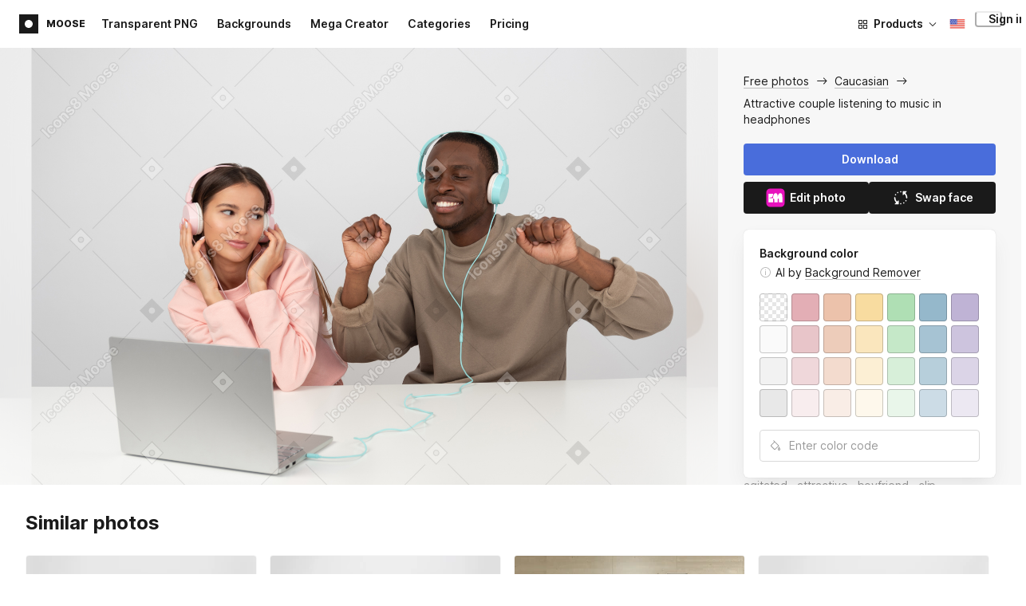

--- FILE ---
content_type: text/html;charset=UTF-8
request_url: https://icons8.com/photos/photo/attractive-couple-listening-to-music-in-headphones--5b4e11808b658800015e9f38
body_size: 789693
content:
<!doctype html>
<html lang="en" data-n-head="%7B%22lang%22:%7B%22ssr%22:%22en%22%7D%7D">
<head>
  <title>Attractive couple listening to music in headphones Photo</title><meta data-n-head="ssr" charset="utf-8"><meta data-n-head="ssr" name="viewport" content="width=device-width, initial-scale=1"><meta data-n-head="ssr" name="format-detection" content="telephone=no"><meta data-n-head="ssr" name="robots" data-hid="robots" content="noodp"><meta data-n-head="ssr" http-equiv="X-UA-Compatible" content="IE=edge, chrome=1"><meta data-n-head="ssr" name="theme-color" content="#dEc4a1"><meta data-n-head="ssr" name="description" data-hid="description" content="Attractive couple listening to music in headphones free photo. Explore high-quality Caucasian stock photos and images for free. Free download in PNG &amp; PSD formats."><meta data-n-head="ssr" name="twitter:card" data-hid="twitter:card" content="summary_large_image"><meta data-n-head="ssr" name="twitter:url" data-hid="twitter:url" content="https://icons8.com/photos/photo/attractive-couple-listening-to-music-in-headphones--5b4e11808b658800015e9f38"><meta data-n-head="ssr" name="twitter:title" data-hid="twitter:title" content="Attractive couple listening to music in headphones Photo"><meta data-n-head="ssr" name="twitter:description" data-hid="twitter:description" content="Attractive couple listening to music in headphones free photo. Explore high-quality Caucasian stock photos and images for free. Free download in PNG &amp; PSD formats."><meta data-n-head="ssr" name="twitter:image" data-hid="twitter:image" content="https://maxst.icons8.com/vue-static/moose/seo/opengraph.png"><meta data-n-head="ssr" name="og:url" data-hid="og:url" content="https://icons8.com/photos/photo/attractive-couple-listening-to-music-in-headphones--5b4e11808b658800015e9f38"><meta data-n-head="ssr" name="og:title" data-hid="og:title" content="Attractive couple listening to music in headphones Photo"><meta data-n-head="ssr" name="og:description" data-hid="og:description" content="Attractive couple listening to music in headphones free photo. Explore high-quality Caucasian stock photos and images for free. Free download in PNG &amp; PSD formats."><meta data-n-head="ssr" name="og:image" data-hid="og:image" content="https://maxst.icons8.com/vue-static/moose/seo/opengraph.png"><link data-n-head="ssr" rel="icon" type="image/png" size="16" data-hid="favicon-16" href="https://maxst.icons8.com/vue-static/moose/seo/favicon.png"><link data-n-head="ssr" rel="icon" type="image/png" size="32" data-hid="favicon-32" href="https://maxst.icons8.com/vue-static/moose/seo/favicon.png"><link data-n-head="ssr" rel="canonical" href="https://icons8.com/photos/photo/attractive-couple-listening-to-music-in-headphones--5b4e11808b658800015e9f38"><link data-n-head="ssr" rel="alternate" hreflang="en" data-hid="alternate-en" href="https://icons8.com/photos/photo/attractive-couple-listening-to-music-in-headphones--5b4e11808b658800015e9f38"><link data-n-head="ssr" rel="alternate" hreflang="zh" data-hid="alternate-zh" href="https://igoutu.cn/photos/photo/attractive-couple-listening-to-music-in-headphones--5b4e11808b658800015e9f38"><link data-n-head="ssr" rel="alternate" hreflang="fr" data-hid="alternate-fr" href="https://icones8.fr/photos/photo/attractive-couple-listening-to-music-in-headphones--5b4e11808b658800015e9f38"><link data-n-head="ssr" rel="alternate" hreflang="de" data-hid="alternate-de" href="https://icons8.de/photos/photo/attractive-couple-listening-to-music-in-headphones--5b4e11808b658800015e9f38"><link data-n-head="ssr" rel="alternate" hreflang="it" data-hid="alternate-it" href="https://icons8.it/photos/photo/attractive-couple-listening-to-music-in-headphones--5b4e11808b658800015e9f38"><link data-n-head="ssr" rel="alternate" hreflang="ja" data-hid="alternate-ja" href="https://icons8.jp/photos/photo/attractive-couple-listening-to-music-in-headphones--5b4e11808b658800015e9f38"><link data-n-head="ssr" rel="alternate" hreflang="pt" data-hid="alternate-pt" href="https://icons8.com.br/photos/photo/attractive-couple-listening-to-music-in-headphones--5b4e11808b658800015e9f38"><link data-n-head="ssr" rel="alternate" hreflang="ru" data-hid="alternate-ru" href="https://icons8.ru/photos/photo/attractive-couple-listening-to-music-in-headphones--5b4e11808b658800015e9f38"><link data-n-head="ssr" rel="alternate" hreflang="es" data-hid="alternate-es" href="https://iconos8.es/photos/photo/attractive-couple-listening-to-music-in-headphones--5b4e11808b658800015e9f38"><link data-n-head="ssr" rel="alternate" hreflang="ko" data-hid="alternate-ko" href="https://icons8.kr/photos/photo/attractive-couple-listening-to-music-in-headphones--5b4e11808b658800015e9f38"><link data-n-head="ssr" rel="alternate" hreflang="x-default" data-hid="x-default-en" href="https://icons8.com/photos/photo/attractive-couple-listening-to-music-in-headphones--5b4e11808b658800015e9f38"><link data-n-head="ssr" rel="canonical" href="https://icons8.com/photos/photo/attractive-couple-listening-to-music-in-headphones--5b4e11808b658800015e9f38"><link data-n-head="ssr" rel="preload" href="https://photo-cdn2.icons8.com/rwK_-eskGbrooUZVpwSiOiy9NlLodRpe9vZ_JZh2B8I/rs:fit:1606:1072/wm:1:re:0:0:0.65/wmid:moose/q:98/czM6Ly9pY29uczgu/bW9vc2UtcHJvZC5h/c3NldHMvYXNzZXRz/L3NhdGEvb3JpZ2lu/YWwvNzYxL2FlNDky/ZTJmLWVmZTktNGFh/MS1iOWY3LTk4YzBm/Njk0YzkzMi5qcGc.jpg" as="image" fetchpriority="high" media="(max-width: 1100px)"><link rel="modulepreload" as="script" crossorigin href="https://maxst.icons8.com/_nuxt/moose/app.239cd9a73e33751c8ac0.js"><link rel="modulepreload" as="script" crossorigin href="https://maxst.icons8.com/_nuxt/moose/commons/app.cd4a8daeb49c68ca7951.js"><link rel="modulepreload" as="script" crossorigin href="https://maxst.icons8.com/_nuxt/moose/runtime.0581f58a941d80584de2.js"><link rel="modulepreload" as="script" crossorigin href="https://maxst.icons8.com/_nuxt/moose/vendors/app.139143066dad60dc110b.js"><link rel="modulepreload" as="script" crossorigin href="https://maxst.icons8.com/_nuxt/moose/43.3a0c77874e1bd6a2fd12.js"><link rel="modulepreload" as="script" crossorigin href="https://maxst.icons8.com/_nuxt/moose/52.0039a134bf89029221c3.js"><link rel="modulepreload" as="script" crossorigin href="https://maxst.icons8.com/_nuxt/moose/53.bbb631fa2b2c559c3580.js"><link rel="modulepreload" as="script" crossorigin href="https://maxst.icons8.com/_nuxt/moose/45.1979c19c3a6c8df72146.js"><link rel="modulepreload" as="script" crossorigin href="https://maxst.icons8.com/_nuxt/moose/47.e3476480e3ae51c916cf.js"><link rel="modulepreload" as="script" crossorigin href="https://maxst.icons8.com/_nuxt/moose/48.31f0879bb75fd2a65d68.js"><link rel="modulepreload" as="script" crossorigin href="https://maxst.icons8.com/_nuxt/moose/41.10c432be0feb2ebe36f0.js"><link rel="modulepreload" as="script" crossorigin href="https://maxst.icons8.com/_nuxt/moose/51.b38ef884c6ac98da5c6f.js"><link rel="modulepreload" as="script" crossorigin href="https://maxst.icons8.com/_nuxt/moose/44.abb0d144c3d9dfc9759a.js"><link rel="modulepreload" as="script" crossorigin href="https://maxst.icons8.com/_nuxt/moose/49.321fabc0947afd52c164.js"><link rel="prefetch" as="script" crossorigin href="https://maxst.icons8.com/_nuxt/moose/2.cb0f54e13b01a1a2ef46.js"><link rel="prefetch" as="script" crossorigin href="https://maxst.icons8.com/_nuxt/moose/36.44f57c3e4c41a12552d1.js"><link rel="prefetch" as="script" crossorigin href="https://maxst.icons8.com/_nuxt/moose/37.35ee4c39c271159cae23.js"><link rel="prefetch" as="script" crossorigin href="https://maxst.icons8.com/_nuxt/moose/38.e8cf0e9fc0cde9bf8159.js"><link rel="prefetch" as="script" crossorigin href="https://maxst.icons8.com/_nuxt/moose/39.bd9a7966b3e8eec76834.js"><link rel="prefetch" as="script" crossorigin href="https://maxst.icons8.com/_nuxt/moose/40.f905493b96975839264d.js"><link rel="prefetch" as="script" crossorigin href="https://maxst.icons8.com/_nuxt/moose/42.1c6fbc029508026bb699.js"><link rel="prefetch" as="script" crossorigin href="https://maxst.icons8.com/_nuxt/moose/46.094f454568c898a20b3f.js"><link rel="prefetch" as="script" crossorigin href="https://maxst.icons8.com/_nuxt/moose/50.44e5e962fa45850801a9.js"><link rel="prefetch" as="script" crossorigin href="https://maxst.icons8.com/_nuxt/moose/54.f72015784a7b47b7d6d4.js"><link rel="prefetch" as="script" crossorigin href="https://maxst.icons8.com/_nuxt/moose/i8-support-chat.a21b1bd03e76ffaf6169.js"><link rel="prefetch" as="script" crossorigin href="https://maxst.icons8.com/_nuxt/moose/moose-categories-previews.25c185d1a92d02cb6630.js"><link rel="prefetch" as="script" crossorigin href="https://maxst.icons8.com/_nuxt/moose/moose-cross-search.01853ee7752e79e6fd8c.js"><link rel="prefetch" as="script" crossorigin href="https://maxst.icons8.com/_nuxt/moose/moose-error-toast.b05367c6a75e3ec4ef19.js"><link rel="prefetch" as="script" crossorigin href="https://maxst.icons8.com/_nuxt/moose/moose-pagination.63cd90f69dfae584cc8f.js"><link rel="prefetch" as="script" crossorigin href="https://maxst.icons8.com/_nuxt/moose/moose-photo-modal.cff80dd21de4acb12985.js"><link rel="prefetch" as="script" crossorigin href="https://maxst.icons8.com/_nuxt/moose/moose-photo-modal/pages/photos/photo/_photoId/index/pages/photos/photo/_photoId/variations/_variationId.d174855f077edd13d7e8.js"><link rel="prefetch" as="script" crossorigin href="https://maxst.icons8.com/_nuxt/moose/moose-promo.c984bf223b1afabe3f53.js"><link rel="prefetch" as="script" crossorigin href="https://maxst.icons8.com/_nuxt/moose/moose-related-photos.035394377de08858381f.js"><link rel="prefetch" as="script" crossorigin href="https://maxst.icons8.com/_nuxt/moose/moose-seo-placeholder-search.ba8ac0ea1346a796ab79.js"><link rel="prefetch" as="script" crossorigin href="https://maxst.icons8.com/_nuxt/moose/moose-trending-categories.044aca6ade0fa4138ba9.js"><link rel="prefetch" as="script" crossorigin href="https://maxst.icons8.com/_nuxt/moose/pages/photos/_.55818061a810477bb35b.js"><link rel="prefetch" as="script" crossorigin href="https://maxst.icons8.com/_nuxt/moose/pages/photos/categories.f9aee0068ee6c04b64f7.js"><link rel="prefetch" as="script" crossorigin href="https://maxst.icons8.com/_nuxt/moose/pages/photos/image/_imageId/index.78708b765067486ccbe5.js"><link rel="prefetch" as="script" crossorigin href="https://maxst.icons8.com/_nuxt/moose/pages/photos/image/_imageId/s/_query.3dbc4e04659db831a199.js"><link rel="prefetch" as="script" crossorigin href="https://maxst.icons8.com/_nuxt/moose/pages/photos/index.158713006938236289d6.js"><link rel="prefetch" as="script" crossorigin href="https://maxst.icons8.com/_nuxt/moose/pages/photos/models/_model.0b9de8afd33cfabb5980.js"><link rel="prefetch" as="script" crossorigin href="https://maxst.icons8.com/_nuxt/moose/pages/photos/photo/_photoId/index.95cf04baf28d0f83dd90.js"><link rel="prefetch" as="script" crossorigin href="https://maxst.icons8.com/_nuxt/moose/pages/photos/photo/_photoId/variations/_variationId.fbd82800ac9f2883ca9d.js"><link rel="prefetch" as="script" crossorigin href="https://maxst.icons8.com/_nuxt/moose/pages/photos/photographers/_photographer.025f306234d6a3e6c90d.js"><link rel="prefetch" as="script" crossorigin href="https://maxst.icons8.com/_nuxt/moose/pages/photos/pricing/_slug.4be9729fa86d8b7b17d7.js"><link rel="prefetch" as="script" crossorigin href="https://maxst.icons8.com/_nuxt/moose/pages/photos/s/_query.7ad6736d0875aacf1ac0.js"><link rel="prefetch" as="script" crossorigin href="https://maxst.icons8.com/_nuxt/moose/pages/photos/s/file.a1331a7a8c6214aaebbc.js"><link rel="prefetch" as="script" crossorigin href="https://maxst.icons8.com/_nuxt/moose/pages/photos/t/_query.d7e438168a3090ebf689.js"><link rel="prefetch" as="script" crossorigin href="https://maxst.icons8.com/_nuxt/moose/pages/server_status.38e4ce1ffbe292c65aa8.js"><link rel="prefetch" as="script" crossorigin href="https://maxst.icons8.com/_nuxt/moose/sentry.177ea714c8f152220f15.js"><link rel="prefetch" as="script" crossorigin href="https://maxst.icons8.com/_nuxt/moose/shutterstock-ads.6af478214ea241e473ee.js"><link rel="prefetch" as="script" crossorigin href="https://maxst.icons8.com/_nuxt/moose/vendors/i8-footer.99881cc99d12f7029715.js"><link rel="prefetch" as="script" crossorigin href="https://maxst.icons8.com/_nuxt/moose/vendors/i8-header.e69055456924eed84362.js"><link rel="prefetch" as="script" crossorigin href="https://maxst.icons8.com/_nuxt/moose/vendors/moose-photo-modal/pages/photos/photo/_photoId/index/pages/photos/photo/_photoId/variations/_/5620933f.3c5714f15495d4ed8264.js"><link rel="prefetch" as="script" crossorigin href="https://maxst.icons8.com/_nuxt/moose/vendors/sentry.1c4892e29a531d90de5f.js"><style data-vue-ssr-id="b2037a0c:0,ee8a15ac:0,aefcc5ac:0 0d744138:0,35e70055:0,0fa49abf:0,06a4a251:0,e3f8b136:0,4b08f5ee:0,a8318d26:0,134a5cca:0,7b2c8db3:0,95fe81b0:0,f255e7fe:0,5ff13c4a:0,951268c0:0,94c5319a:0,86600210:0,32e50426:0,dbd8b0b4:0,2123d1bf:0,bca0ff22:0,57350eef:0,3f9d1603:0,7be100e5:0,36e54357:0,0f646516:0,50102cde:0,19f9fd71:0,10b654d8:0,23a69dbc:0,a17799fe:0,320e806e:0,710dba04:0,56c49ba3:0,5f528eec:0,5747f778:0,5046ea44:0,71714b9e:0,7c205daa:0,2a3fefac:0,3f99ee82:0,9597a33a:0,24b77c7e:0,64dafc10:0,2a5c1156:0,7d50b5bc:0,bfbf40d6:0,20bcfd93:0,29972a98:0,a1f3d634:0,18473c04:0,b7675444:0,70406ab6:0,4042e696:0,244e942e:0,4cc8ecd4:0,1329f908:0,54c4b8da:0,48599d46:0">@keyframes spin{0%{transform:rotate(0deg)}to{transform:rotate(1turn)}}@font-face{font-display:swap;font-family:"Inter";font-style:normal;font-weight:100 900;src:url(https://maxst.icons8.com/_nuxt/moose/fonts/Inter-VariableFont.f065685.woff2) format("woff2-variations")}body{color:#000;font-family:Inter,-apple-system,BlinkMacSystemFont,"Helvetica Neue","Segoe UI","Fira Sans",Roboto,Oxygen,Ubuntu,"Droid Sans",Arial,sans-serif;font-size:16px;line-height:1.5;margin:0;padding:0}*,:after,:before{box-sizing:border-box}:focus{outline:none}
.i8-social-login{display:flex;margin:0 -8px}.i8-social-login__link{background:var(--social-login-links-background,var(--c-transparent-black_100));border-radius:4px;border-radius:var(--social-login-links-radius,4px);cursor:pointer;display:flex;flex:1;justify-content:center;margin:0 8px;padding:.625rem;padding:var(--social-login-links-padding,.625rem);transition:all .2s ease-out}.i8-social-login__link:hover{background:var(--social-login-links-background-hover,var(--c-transparent-black_200))}.i8-social-login__link:active{background:var(--social-login-links-background-active,var(--c-transparent-black_300));transform:scale(.975);transform:var(--button-active-transform,scale(.975))}.i8-social-login__link svg{background-size:cover;display:block;height:1.25rem;height:var(--social-login-icon-size,1.25rem);margin:auto;width:1.25rem;width:var(--social-login-icon-size,1.25rem)}.i8-social-login__icon{margin:auto}.i8-auth-button[data-v-5b1cb82c]{--button-background:var(--c-black_900);--button-background-color-hover:var(--c-black_800);--button-background-color-active:var(--c-black_900);--button-color:#fff;display:block;width:100%}.i8-login-form{max-width:100%;max-width:var(--login-form-max-width,100%)}.i8-login-form__title{font-size:1.5rem;font-size:var(--login-form-title-fontsize,1.5rem);font-weight:700;font-weight:var(--login-form-title-fontweight,700);letter-spacing:-.005em;line-height:2rem;line-height:var(--login-form-title-lineheight,2rem);margin-bottom:24px}.i8-login-form__social{margin-bottom:24px}.i8-login-form__desc{font-size:14px;font-size:var(--font-sm,14px);letter-spacing:-.006em;line-height:20px;line-height:var(--ui-14-line-height,20px);margin-bottom:16px}.i8-login-form__group,.i8-login-form__reset{margin-bottom:24px}.i8-login-form__submit{--button-background:var(--c-black_900);--button-background-color-hover:var(--c-black_800);--button-background-color-active:var(--c-black_900);--button-color:#fff;display:block;width:100%}.i8-auth-forms__checkbox[data-v-8f965ae2]{--checkbox-checked-background:var(--c-black_900);--checkbox-checked-background-hover:var(--c-black_800);--checkbox-checked-background-active:var(--c-black_900)}.i8-auth-forms__checkbox[data-v-8f965ae2]:not(:last-child){margin-bottom:16px}.i8-register-form{max-width:100%;max-width:var(--login-form-max-width,100%)}.i8-register-form__title{font-size:1.5rem;font-size:var(--register-form-title-font-size,1.5rem);font-weight:700;font-weight:var(--register-form-title-font-weight,700);letter-spacing:-.005em;line-height:2rem;line-height:var(--register-form-title-line-height,2rem);margin-bottom:24px}.i8-register-form__social{margin-bottom:24px}.i8-register-form__desc{font-size:14px;font-size:var(--font-sm,14px);letter-spacing:-.006em;line-height:20px;line-height:var(--ui-14-line-height,20px);margin-bottom:16px}.i8-register-form__group,.i8-register-form__reset{margin-bottom:24px}.i8-register-form__submit{--button-background:var(--c-black_900);--button-background-color-hover:var(--c-black_800);--button-background-color-active:var(--c-black_900);--button-color:#fff;display:block;width:100%}@media screen and (min-width:1024px){.cf-turnstile[data-v-761b835a]{height:2.5rem;transform:scale(.6153846154);transform-origin:top right}}.i8-auth-form{grid-column-gap:0;color:#1a1a1a;color:var(--c-black_900,#1a1a1a);display:grid;grid-template-columns:none;height:100%;width:100%}@media screen and (min-width:768px){.i8-auth-form{height:584px}}.i8-auth-form__block{min-height:auto;min-width:100%;width:100%}.i8-auth-form__benefits{height:100%;margin-left:2rem;max-width:369px;max-width:var(--auth-modal-forms-max-width,369px);width:100%}.i8-auth-form__slides{display:none}.i8-auth-form__forms-wrapper{max-width:100%;max-width:var(--auth-modal-forms-max-width,100%);width:100%;width:var(--auth-modal-forms-width,100%)}.i8-auth-form__forms-wrapper .i8-tab--active{font-weight:600}.i8-auth-form__tabs{margin-bottom:40px;position:relative}.i8-auth-form__tabs .i8-tab__inner{border-bottom:none!important}.i8-auth-form__tabs-underline{background:#000;bottom:-1px;content:"";height:1px;left:0;position:absolute;transition:all .4s ease;width:0;will-change:width,left}@media screen and (min-width:1024px){.i8-auth-form{grid-column-gap:var(--spacer-lg);grid-template-columns:1fr 1fr}.i8-auth-form__block{min-height:450px}.i8-auth-form__slides{align-items:center;display:flex;justify-content:flex-end}.i8-auth-form__forms-wrapper{max-width:369px;max-width:var(--auth-modal-forms-max-width,369px)}}.i8-auth-forms__title{font:var(--font-h2);margin:0}.i8-auth-forms__text{font:var(--font-ui-14-regular);margin-top:1rem!important}.i8-auth-forms__input{--text-input-width:100%;--text-input-error-message-position:static;margin-top:1rem;width:100%}.i8-auth-forms__input--single{margin-top:2rem}.i8-auth-forms__input.i8-text-input--error{margin-bottom:1rem}.i8-auth-forms__action-btn{margin-top:1.5rem}.i8-auth-modal .i8-modal{--modal-padding:0 1.75rem;--modal-width:100%;box-sizing:border-box;max-width:100%}.i8-auth-modal .i8-modal .i8-modal__content{height:100%;overflow-x:hidden;padding:1.25rem 0}@media screen and (max-width:768px){.i8-auth-modal .i8-modal{--modal-max-height:100vh;height:100%;max-height:100%}}@media screen and (min-width:768px){.i8-auth-modal .i8-modal{--modal-width:80%;border-radius:.25rem;max-width:52.125rem}}@media screen and (min-width:1024px){.i8-auth-modal .i8-modal{--modal-padding:0}.i8-auth-modal .i8-modal .i8-modal__content{padding:2rem 0}}@media screen and (max-width:768px){.i8-auth-modal .i8-modal__button--close{border:none;left:auto;right:9px;top:1rem}}.fade-scale-enter-active,.fade-scale-leave-active{transition:all .3s ease}.fade-scale-enter-to,.fade-scale-leave{opacity:1;transform:scale(1)}.fade-scale-enter,.fade-scale-leave-to{opacity:0;transform:scale(.95)}.i8-complete-registration-form{grid-column-gap:0;display:inline-grid;grid-template-columns:none;height:100%;width:100%}.i8-complete-registration-form__picture{display:none}.i8-complete-registration-form__form{align-items:center;display:flex}@media screen and (min-width:768px){.i8-complete-registration-form{height:min(584px,80vh)}}@media screen and (min-width:1024px){.i8-complete-registration-form{grid-column-gap:var(--spacer-lg);grid-template-columns:1fr 1fr}.i8-complete-registration-form__picture{display:flex;min-height:33.75rem}.i8-complete-registration-form__form{max-width:369px;max-width:var(--auth-modal-forms-max-width,369px)}}.i8-auth-benefits[data-v-6db5b9a4]{background:var(--c-black_100);border-radius:4px;display:flex;flex-direction:column;overflow:hidden}.i8-auth-benefits__image[data-v-6db5b9a4]{height:23rem;position:relative}.i8-auth-benefits__icons--with-asset[data-v-6db5b9a4]{--icons-rocket-umbrella-translate:40px,-110px}.i8-auth-benefits__icons-asset-container[data-v-6db5b9a4]{align-items:center;background:#fff;border-radius:50%;box-shadow:0 0 1px rgba(96,96,96,.31),0 12px 24px rgba(96,96,96,.15);display:flex;height:6.25rem;justify-content:center;left:50%;margin:0;position:absolute;top:50%;transform:translate(-50%,-50%);width:6.25rem}.i8-auth-benefits__photos[data-v-6db5b9a4]{--layer-0:100px;--layer-1:170px}.i8-auth-benefits__photos-asset-default>[data-v-6db5b9a4],.i8-auth-benefits__photos>[data-v-6db5b9a4]{background-position:bottom;background-repeat:no-repeat;background-size:100%;position:absolute}.i8-auth-benefits__photos-rect[data-v-6db5b9a4]{border-radius:.25rem;height:calc(4rem + 1px);width:5.75rem}.i8-auth-benefits__photos-asset[data-v-6db5b9a4]{align-items:center;bottom:0;display:flex;justify-content:center;left:90px;position:absolute;right:90px;top:0}.i8-auth-benefits__photos-asset>[data-v-6db5b9a4]{max-width:11.75rem}.i8-auth-benefits__photos-0[data-v-6db5b9a4]{background-image:url(https://goodies.icons8.com/web/common/auth/photos_0.webp);bottom:var(--layer-1);height:5.125rem;right:2px;width:5.75rem}.i8-auth-benefits__photos-1[data-v-6db5b9a4]{background-image:url(https://goodies.icons8.com/web/common/auth/photos_1.webp);bottom:var(--layer-0);height:5rem;right:5px;width:4.5rem}.i8-auth-benefits__photos-2[data-v-6db5b9a4]{background-image:url(https://goodies.icons8.com/web/common/auth/photos_2.webp);bottom:var(--layer-1);height:5rem;left:-3px;width:3.875rem}.i8-auth-benefits__photos-3[data-v-6db5b9a4]{background-image:url(https://goodies.icons8.com/web/common/auth/photos_3.webp);bottom:var(--layer-0);height:6.5rem;left:0;width:5rem}.i8-auth-benefits__photos-4[data-v-6db5b9a4]{background-image:url(https://goodies.icons8.com/web/common/auth/photos_4.webp);bottom:var(--layer-1);height:5.5rem;left:85px;width:6.125rem}.i8-auth-benefits__photos-5[data-v-6db5b9a4]{background-image:url(https://goodies.icons8.com/web/common/auth/photos_5.webp);bottom:var(--layer-0);height:5rem;left:94px;width:5.25rem}.i8-auth-benefits__photos-6[data-v-6db5b9a4]{background-image:url(https://goodies.icons8.com/web/common/auth/photos_6.webp);bottom:var(--layer-1);height:5rem;right:95px;width:4.75rem}.i8-auth-benefits__photos-7[data-v-6db5b9a4]{background-image:url(https://goodies.icons8.com/web/common/auth/photos_7.webp);bottom:var(--layer-0);height:5.25rem;right:101px;width:4rem}.i8-auth-benefits__vectors-rect[data-v-6db5b9a4]{background-position:0;background-repeat:no-repeat;border-radius:7px;height:12rem;position:absolute;width:8.625rem}.i8-auth-benefits__vectors-0[data-v-6db5b9a4]{background-color:#e4edff;background-image:url(https://goodies.icons8.com/web/common/auth/vectors_cups.webp);background-position:14px 26px;background-size:auto 80%;bottom:4.375rem;right:-5.25rem}.i8-auth-benefits__vectors-1[data-v-6db5b9a4]{background-color:#ffe7e7;background-image:url(https://goodies.icons8.com/web/common/auth/vectors_drink.webp);background-position:50%;background-size:102px;bottom:1rem;right:5.5rem;transform:rotate(14deg);transform-origin:bottom right}.i8-auth-benefits__vectors-2[data-v-6db5b9a4]{background-color:#daf0f7;background-image:url(https://goodies.icons8.com/web/common/auth/vectors_eye.webp);background-size:100%}.i8-auth-benefits__vectors-asset-wrap[data-v-6db5b9a4]{align-items:center;bottom:6rem;display:flex;height:12rem;left:2.75rem;position:absolute;transform:rotate(-8deg);width:8.625rem}.i8-auth-benefits__vectors-asset[data-v-6db5b9a4]{background:#fff;border-radius:8px;box-shadow:0 0 1px rgba(96,96,96,.31),0 12px 24px -6px rgba(96,96,96,.15)}.i8-auth-benefits__music[data-v-6db5b9a4]{background-image:url(https://goodies.icons8.com/web/common/auth/music.webp);background-repeat:no-repeat;background-size:cover;height:23rem}.i8-auth-benefits__music-asset[data-v-6db5b9a4]{background:inherit;height:8.125rem;left:119px;margin:0;position:absolute;top:7.125rem;width:8.125rem}.i8-auth-benefits__design-tools[data-v-6db5b9a4]{background-image:url(https://goodies.icons8.com/web/common/auth/design_tools.webp);background-repeat:no-repeat;background-size:cover;height:23rem}.i8-auth-benefits__title[data-v-6db5b9a4]{font:var(--font-h3);margin:2.5rem 0 .5rem;text-align:center}.i8-auth-benefits__items[data-v-6db5b9a4]{font:var(--font-ui-14-regular);margin:0 1rem .5rem;text-align:center}.i8-auth-benefits__items p[data-v-6db5b9a4]{margin:initial}.i8-auth-benefits__items p+p[data-v-6db5b9a4]{margin-top:.5rem}.i8-auth-benefits__nav[data-v-6db5b9a4]{display:flex;justify-content:center;margin-bottom:40px;margin-top:auto}.i8-auth-benefits__nav>svg[data-v-6db5b9a4]{cursor:pointer;height:1rem;padding:.375rem;width:1rem}
.intercom-cta[data-v-1dc5c933]{align-items:center;background:#1fb141;border:none;border-radius:50%;bottom:20px;box-shadow:0 1px 6px 0 rgba(0,0,0,.06),0 2px 32px 0 rgba(0,0,0,.16);cursor:pointer;display:flex;height:3rem;justify-content:center;position:fixed;right:20px;width:3rem;z-index:2147483000}.with-corner-ad[data-v-1dc5c933]{right:240px}.nuxt-progress{background-color:#5ca3fd;height:2.5px;left:0;opacity:1;position:fixed;right:0;top:0;transition:width .1s,opacity .4s;width:0;z-index:999999}.nuxt-progress.nuxt-progress-notransition{transition:none}.nuxt-progress-failed{background-color:red}
/*! normalize.css v8.0.1 | MIT License | github.com/necolas/normalize.css */html{-webkit-text-size-adjust:100%;line-height:1.15}main{display:block}h1{font-size:2em;margin:.67em 0}hr{box-sizing:content-box;height:0;overflow:visible}pre{font-family:monospace,monospace;font-size:1em}a{background-color:transparent}abbr[title]{border-bottom:none;text-decoration:underline;-webkit-text-decoration:underline dotted;text-decoration:underline dotted}b,strong{font-weight:bolder}code,kbd,samp{font-family:monospace,monospace;font-size:1em}small{font-size:80%}sub,sup{font-size:75%;line-height:0;position:relative;vertical-align:baseline}sub{bottom:-.25em}sup{top:-.5em}img{border-style:none}button,input,optgroup,select,textarea{font-family:inherit;font-size:100%;line-height:1.15;margin:0}button,input{overflow:visible}button,select{text-transform:none}[type=button],[type=reset],[type=submit],button{-webkit-appearance:button}[type=button]::-moz-focus-inner,[type=reset]::-moz-focus-inner,[type=submit]::-moz-focus-inner,button::-moz-focus-inner{border-style:none;padding:0}[type=button]:-moz-focusring,[type=reset]:-moz-focusring,[type=submit]:-moz-focusring,button:-moz-focusring{outline:1px dotted ButtonText}fieldset{padding:.35em .75em .625em}legend{box-sizing:border-box;color:inherit;display:table;max-width:100%;padding:0;white-space:normal}progress{vertical-align:baseline}textarea{overflow:auto}[type=checkbox],[type=radio]{box-sizing:border-box;padding:0}[type=number]::-webkit-inner-spin-button,[type=number]::-webkit-outer-spin-button{height:auto}[type=search]{-webkit-appearance:textfield;outline-offset:-2px}[type=search]::-webkit-search-decoration{-webkit-appearance:none}::-webkit-file-upload-button{-webkit-appearance:button;font:inherit}details{display:block}summary{display:list-item}[hidden],template{display:none}:root{--font-family-primary:"Roboto",serif;--font-family-secondary:"Raleway",sans-serif;--font-family-legacy:"Inter",sans-serif}@media(min-width:1024px){:root{--h1-font-size:2.5rem;--h2-font-size:1.5rem;--h3-font-size:1.125rem;--h4-font-size:0.875rem;--h1-line-height:48px}}:root{--c-white:#fff;--c-transparent-black_100:rgba(0,0,0,.03);--c-transparent-black_200:rgba(0,0,0,.08);--c-transparent-black_300:rgba(0,0,0,.15);--c-transparent-black_400:rgba(0,0,0,.26);--c-transparent-black_500:rgba(0,0,0,.4);--c-transparent-black_600:rgba(0,0,0,.55);--c-transparent-black_700:rgba(0,0,0,.7);--c-transparent-black_800:rgba(0,0,0,.8);--c-transparent-black_900:rgba(0,0,0,.9);--c-black_100:#f7f7f7;--c-black_200:#ebebeb;--c-black_300:#d9d9d9;--c-black_400:#bdbdbd;--c-black_500:#999;--c-black_600:#737373;--c-black_700:#4d4d4d;--c-black_800:#333;--c-black_900:#1a1a1a;--c-green_100:#e7f9eb;--c-green_200:#c3efcd;--c-green_300:#88dd9f;--c-green_400:#47d16c;--c-green_500:#1fb141;--c-green_600:#189a2e;--c-green_700:#0d731e;--c-green_800:#085e16;--c-green_900:#04490f;--c-red_100:#ffe3e3;--c-red_200:#ffbdbd;--c-red_300:#ff9b9b;--c-red_400:#f86a6a;--c-red_500:#ef4e4e;--c-red_600:#e12d39;--c-red_700:#cf1124;--c-red_800:#ab091e;--c-red_900:#8a041a;--c-yellow_100:#fffbea;--c-yellow_200:#fff3c4;--c-yellow_300:#fce588;--c-yellow_400:#fadb5f;--c-yellow_500:#f7c948;--c-yellow_600:#f0b429;--c-yellow_700:#de911d;--c-yellow_800:#cb6e17;--c-yellow_900:#b44d12;--c-blue_100:#e6f6ff;--c-blue_200:#bae3ff;--c-blue_300:#7cc4fa;--c-blue_400:#47a3f3;--c-blue_500:#2186eb;--c-blue_600:#0967d2;--c-blue_700:#0552b5;--c-blue_800:#03449e;--c-blue_900:#01337d;--c-body:var(--c-white);--c-text:var(--c-black_900);--spacer-2xs:0.25rem;--spacer-xs:0.5rem;--spacer-sm:1rem;--spacer-base:1.5rem;--spacer-lg:2rem;--spacer-xl:2.5rem;--spacer-2xl:5rem;--spacer-3xl:10rem;--font-family-primary:Inter,apple-system,BlinkMacSystemFont,Helvetica Neue,Segoe UI,Fira Sans,Roboto,Oxygen,Ubuntu,Droid Sans,Arial,sans-serif;--font-family-secondary:Inter,apple-system,BlinkMacSystemFont,Helvetica Neue,Segoe UI,Fira Sans,Roboto,Oxygen,Ubuntu,Droid Sans,Arial,sans-serif;--font-light:300;--font-normal:400;--font-medium:500;--font-semibold:600;--font-bold:700;--font-extra-bold:800;--font-extra-extra-bold:900;--font-2xs:0.625rem;--font-xs:0.75rem;--font-sm:0.875rem;--font-base:1rem;--font-lg:1.125rem;--font-xl:1.5rem;--h1-font-size:2rem;--h2-font-size:1.5rem;--h3-font-size:1rem;--h4-font-size:0.875rem;--h5-font-size:0.75rem;--h6-font-size:0.75rem;--h1-line-height:40px;--h2-line-height:32px;--h3-line-height:24px;--h4-line-height:20px;--p-line-height:24px;--ui-14-line-height:20px;--font-h1:var(--font-h1-weight,900) var(--font-h1-size,2rem)/var(--font-h1-line-height,40px) var(--font-h1-family,var(--font-family-primary));--font-h2:var(--font-h2-weight,700) var(--font-h2-size,1.5rem)/var(--font-h2-line-height,32px) var(--font-h2-family,var(--font-family-primary));--font-h3:var(--font-h3-weight,700) var(--font-h3-size,1rem)/var(--font-h3-line-height,24px) var(--font-h3-family,var(--font-family-primary));--font-h4:var(--font-h4-weight,700) var(--font-h4-size,0.875rem)/var(--font-h4-line-height,20px) var(--font-h4-family,var(--font-family-primary));--font-p:var(--font-p-weight,400) var(--font-p-size,var(--font-base))/var(--font-p-line-height,var(--p-line-height)) var(--font-p-family,var(--font-family-primary));--font-ui-14-regular:var(--font-ui-14-regular-weight,400) var(--font-ui-14-regular-size,var(--font-sm))/var(--font-ui-14-regular-line-height,var(--ui-14-line-height)) var(--font-ui-14-regular-family,var(--font-family-primary))}@media(min-width:1024px){:root{--h1-font-size:2.5rem;--h2-font-size:1.5rem;--h3-font-size:1.125rem;--h4-font-size:0.875rem;--font-h1-size:2.5rem;--font-h2-size:1.5rem;--font-h3-size:1.125rem;--font-h4-size:0.875rem;--h1-line-height:48px;--font-h1-line-height:48px}}@font-face{font-display:swap;font-family:"Inter";font-style:normal;font-weight:100 900;src:url(https://maxst.icons8.com/_nuxt/moose/fonts/Inter-VariableFont.f065685.woff2) format("woff2-variations")}*{font-family:Inter,apple-system,BlinkMacSystemFont,"Helvetica Neue","Segoe UI","Fira Sans",Roboto,Oxygen,Ubuntu,"Droid Sans",Arial,sans-serif}.center{align-items:center;display:flex;justify-content:center}@media(min-width:1024px){.mobile-only{display:none!important}}@media(max-width:1023px){.desktop-only{display:none!important}}.fade-enter-active,.fade-leave-active{transition:opacity .2s ease-out}.fade-enter,.fade-leave-to{opacity:0}.fade-smooth-enter-active,.fade-smooth-leave-active{transition:opacity .8s ease-out}.fade-smooth-enter,.fade-smooth-leave-to{opacity:0}.slide-fade-enter-active,.slide-fade-leave-active{transition:all .3s cubic-bezier(.3,.76,.27,1)}.slide-fade-enter{opacity:0;transform:translateY(20px)}.slide-fade-enter-to{opacity:1}.slide-fade-leave-to{opacity:0;transform:translateY(-20px)}@keyframes fade-show{0%{opacity:1}50%{opacity:.5}to{opacity:1}}@keyframes move-bbox{0%{transform:translate(20vh,10vh)}16%{transform:translate(50vh,10vh)}32%{transform:translate(80vh,10vh)}33%{transform:translate(20vh,30vh)}50%{transform:translate(50vh,30vh)}66%{transform:translate(80vh,30vh)}67%{transform:translate(20vh,50vh)}84%{transform:translate(50vh,50vh)}99%{transform:translate(80vh,50vh)}}@keyframes spin{0%{transform:rotate(0deg)}to{transform:rotate(1turn)}}.i8-header-logo .icon{height:24px!important;position:relative;width:24px!important}.i8-header-logo .icon svg{position:relative}.i8-header .i8-user-pic{line-height:24px!important}@media(min-width:1024px){.i8-header .i8-user-pic{line-height:32px!important}}.i8-header .i8-dropdown__content{background:#fff!important}.i8-header .i8-dropdown__content .text{color:#000}.i8-header .i8-header__content{background:#fff;border:none}.i8-header .i8-header__content .i8-header__login{align-items:center;line-height:32px}.i8-header .wrap{font-weight:400!important}.i8-header .wrap .text__chosen{font-weight:600}.i8-header .i8-dropdown-item:focus,.i8-header .i8-dropdown-item:hover{background:rgba(0,0,0,.03)!important}.i8-header .i8-dropdown__label:focus:not(.i8-dropdown__label--is-open),.i8-header .i8-dropdown__label:hover:not(.i8-dropdown__label--is-open){background:rgba(0,0,0,.03)}.i8-header .i8-dropdown__label:active:not(.i8-dropdown__label--is-open){background:rgba(0,0,0,.08)}.i8-header a[href="/photos/christmas"]:before{content:url("data:image/svg+xml;charset=utf-8,%3Csvg xmlns='http://www.w3.org/2000/svg' width='16' height='16' fill='none'%3E%3Cpath fill='%231FB141' d='M7.5.629 3.04 7h1.804l-2.828 5H7v2h1v-2h5l-.441-.754L10.063 7h1.898L7.5.629Zm0 1.746L10.04 6H8.312l2.937 5H3.734l2.82-5H4.962L7.5 2.375Z'/%3E%3C/svg%3E");display:block;height:18px;margin:4px 2px 0 0;width:18px}@media(max-width:1023px){.i8-header a[href="/photos/christmas"]:before{left:96px;margin:3px 0 0;position:absolute}}h1,h2,h3,h4,h5{margin:0;padding:0}.header2,.header3,.header4{font-weight:700}.header1{font-size:32px;font-weight:900;line-height:40px}@media(min-width:450px){.header1{font-size:40px;line-height:48px}}.header2{font-size:24px;line-height:32px}.header3{font-size:18px;line-height:24px}.header4{font-size:14px;line-height:24px}.text4{font-size:14px;line-height:20px}p{font-size:16px;line-height:24px;margin:0}.link{border-bottom:none;color:#1a1a1a;cursor:pointer;text-decoration:underline;-webkit-text-decoration:underline rgba(26,26,26,.26);text-decoration:underline rgba(26,26,26,.26);text-decoration-thickness:1px;text-underline-position:under;transition:all .2s ease-out}.link:hover{text-decoration:underline;-webkit-text-decoration:underline solid rgba(26,26,26,.6);text-decoration:underline solid rgba(26,26,26,.6);-webkit-text-decoration:1px underline rgba(26,26,26,.6);text-decoration:1px underline rgba(26,26,26,.6);text-decoration-thickness:1px}.link :focus,.link:active{text-decoration:underline;-webkit-text-decoration:underline solid #1a1a1a;text-decoration:underline solid #1a1a1a;-webkit-text-decoration:1px underline #1a1a1a;text-decoration:1px underline #1a1a1a;text-decoration-thickness:1px}a{-webkit-text-decoration:none;text-decoration:none}a,a:visited{color:#1a1a1a}.light{font-weight:300}.normal{font-weight:400}.semi-bold{font-weight:600}.bold{font-weight:700}.extra-bold{font-weight:800}.black{font-weight:900}body{color:#1a1a1a!important;font-family:"Inter","Helvetica Neue","Segoe UI","Fira Sans",Roboto,Oxygen,Ubuntu,"Droid Sans","Arial",sans-serif!important;font-size:14px!important;line-height:20px!important;margin:0;padding:0}@media(min-width:769px){.custom-scroll{scrollbar-color:rgba(0,0,0,.08);scrollbar-width:thin}.custom-scroll::-webkit-scrollbar{height:6px;width:6px}.custom-scroll::-webkit-scrollbar-thumb{background-color:rgba(0,0,0,.08);border-radius:6px}}*,:after,:before{box-sizing:border-box}:focus{outline:none}.font-small{font-size:12px;line-height:16px}.content-page{padding:32px 32px 56px}@media(max-width:400px){.content-page{padding:20px 20px 56px}}.content-page .pagination{margin-top:24px}@media(max-width:400px){.content-page .pagination{margin-top:16px}}ul{list-style:none;margin:0;padding-left:0}section.content{grid-gap:86px;display:grid;gap:86px;grid-template-columns:140px 1fr}section.content.no-categories{display:block}@media(max-width:768px){section.content{gap:0;grid-template-columns:1fr}section.content aside{display:none}section.content main{margin-left:-8px;margin-right:-8px}}.footer{--background:#f7f7f7!important}.align-center{align-items:center}.d-flex,.seo-block{display:flex}.seo-block{flex-direction:column;gap:12px;margin-bottom:16px;max-width:912px}.seo-block-line{border-right:1px solid rgba(0,0,0,.08);max-width:calc(100% - 380px);padding-right:32px}@media(max-width:768px){.seo-block-line{max-width:none}}.seo-block-header{font-size:24px;font-weight:700;letter-spacing:-.12px;line-height:32px}.seo-block-text{color:rgba(0,0,0,.55);font-size:14px;font-weight:400;letter-spacing:-.084px;line-height:20px}
.i8-header[data-v-fba9a0ae]{--i8-header-elements-gap:.75rem;--i8-header-color:var(--c-black_900,#1a1a1a);--i8-header-content-padding:1.25rem;--i8-header-control-radius:4px;--i8-header-height:60px;--i8header-control-hover-background:rgba(0,0,0,.04);color:#1a1a1a;color:var(--i8-header-color);position:relative;z-index:500}@media screen and (min-width:1024px){.i8-header[data-v-fba9a0ae]{--i8-header-elements-gap:1.75rem;--i8-header-content-padding:.875rem 1.5rem}}.i8-header.has-dropdown[data-v-fba9a0ae],.i8-header.mobile-open[data-v-fba9a0ae]{background:#fff}.i8-header__content[data-v-fba9a0ae]{align-items:stretch;display:flex;gap:var(--i8-header-elements-gap);max-height:3.75rem;padding:var(--i8-header-content-padding)}.i8-header__links[data-v-fba9a0ae]{flex-grow:1;margin-left:.5rem}.i8-header__controls[data-v-fba9a0ae]{display:flex;margin-left:auto}.i8-header__products-trigger[data-v-fba9a0ae]{display:none;margin-left:auto;margin-right:-.5rem}@media screen and (min-width:1024px){.i8-header--product .i8-header__products-trigger[data-v-fba9a0ae]{display:block}}.i8-header__language[data-v-fba9a0ae]{--dropdown-height:1.25rem;margin-left:auto}@media screen and (min-width:1024px){.i8-header__language[data-v-fba9a0ae]{--dropdown-height:2rem}}.i8-header__login[data-v-fba9a0ae]{display:none!important}@media screen and (min-width:1024px){.i8-header__login[data-v-fba9a0ae]{display:flex!important}}.i8-header__burger[data-v-fba9a0ae]{align-self:center;display:block}@media screen and (min-width:1024px){.i8-header__burger[data-v-fba9a0ae]{display:none}}.i8-header__mobile-nav[data-v-fba9a0ae]{display:none}@media screen and (max-width:1024px){.i8-header__mobile-nav.is-open[data-v-fba9a0ae]{display:block}}
.i8-header-logo[data-v-425e4c3a]{align-items:center;color:var(--i8-header-color);display:flex;font-size:12px;font-weight:800;line-height:1;-webkit-text-decoration:none;text-decoration:none;text-transform:uppercase}.i8-header-logo .icon[data-v-425e4c3a]{display:block;height:18px;width:18px}.i8-header-logo[data-v-425e4c3a] svg{fill:#1fb141;fill:var(--i8-header-logo-fill,#1fb141);display:block;height:100%;width:100%}.i8-header-logo .text[data-v-425e4c3a]{margin-left:10px;text-transform:uppercase}
.i8-header-nav[data-v-1bd97baf]{--i8-header-navlink-color:var(--i8-header-link-color,var(--i8-header-color));align-items:normal;overflow:hidden}.i8-header-nav--has-active-dropdown[data-v-1bd97baf]{overflow:visible}.i8-header-nav__link[data-v-1bd97baf]{align-items:center;border-radius:var(--i8-header-control-radius);color:var(--i8-header-navlink-color);display:flex;font:var(--font-ui-14-regular);font-weight:600;gap:4px;padding:0 .75rem;-webkit-text-decoration:none;text-decoration:none;transition:background-color .1s ease;white-space:nowrap}.i8-header-nav__link[data-v-1bd97baf]:hover{background-color:var(--i8header-control-hover-background)}.i8-header-nav__link.is-pricing[data-v-1bd97baf]{margin-left:auto}.i8-header-nav__link.is-hidden[data-v-1bd97baf]{display:none}.i8-header-nav__link.is-overflow[data-v-1bd97baf]{opacity:0;pointer-events:none;position:absolute}.i8-header-nav__link--more[data-v-1bd97baf]{font-weight:400;height:28px;padding:0 8px}.i8-header-nav__more[data-v-1bd97baf]{--dropdown-content-width:fit-content}.i8-header-nav__more.is-transparent[data-v-1bd97baf]{opacity:0}.i8-header-nav__more[data-v-1bd97baf] .i8-dropdown__wrap{position:static}.i8-header-nav__more[data-v-1bd97baf] .i8-dropdown__content{min-width:140px;transform:translateX(-40px)}.i8-header-nav__more[data-v-1bd97baf] .i8-dropdown__label{font-size:14px;font-weight:600;line-height:1}.i8-header-nav__dropdown.is-overflow[data-v-1bd97baf]{opacity:0;pointer-events:none;position:absolute}.i8-navigation[data-v-1bd97baf]{display:none}@media screen and (min-width:1024px){.i8-navigation[data-v-1bd97baf]{display:flex}}
.i8-dropdown{cursor:pointer;display:inline-block;display:var(--dropdown-display,inline-block);outline:none;position:var(--dropdown-position);z-index:11;z-index:var(--dropdown-z-index,11)}.i8-dropdown__label{align-items:center;align-items:var(--dropdown-label-align-items,center);border-radius:4px;border-radius:var(--dropdown-border-radius,4px);box-sizing:border-box;box-sizing:var(--dropdown-label-box-sizing,border-box);display:flex;display:var(--dropdown-label-display,flex);height:100%;outline:none;padding:0 12px;padding:var(--dropdown-label-padding,0 12px);transition:all .2s ease-out}.i8-dropdown__label--is-open .i8-dropdown__icon{transform:rotate(-180deg)}.i8-dropdown__label:focus:not(.i8-dropdown__label--is-open),.i8-dropdown__label:hover:not(.i8-dropdown__label--is-open){background:var(--dropdown-background-hover,var(--c-transparent-black_100))}.i8-dropdown__label--is-open,.i8-dropdown__label:active{background:var(--dropdown-background-active,var(--c-transparent-black_200))}.i8-dropdown__label--is-open .i8-dropdown__toggle:before{transform:rotate(-45deg)}.i8-dropdown__label--is-open .i8-dropdown__toggle:after{transform:rotate(45deg)}.i8-dropdown__icon{margin:0 0 0 auto;margin:var(--dropdown-icon-margin,0 0 0 auto);transition:all .2s ease-out}.i8-dropdown__icon-left{margin:var(--dropdown-icon-left-margin,0 var(--spacer-xs) 0 0);transition:all .2s ease-out}.i8-dropdown__text{margin:0 7px 0 0;margin:var(--dropdown-text-margin,0 7px 0 0);transition:all .2s ease-out}.i8-dropdown__content{background:var(--dropdown-content-background,var(--c-white));border:var(--dropdown-content-border,1px solid var(--c-black_100));border-radius:4px;border-radius:var(--dropdown-content-border-radius,4px);bottom:auto;bottom:var(--dropdown-content-bottom,unset);box-shadow:0 0 1px rgba(96,96,96,.31),0 12px 24px -6px rgba(96,96,96,.15);box-shadow:var(--dropdown-content-shadow,0 0 1px rgba(96,96,96,.31),0 12px 24px -6px rgba(96,96,96,.15));box-sizing:border-box;cursor:default;display:none;left:auto;left:var(--dropdown-content-left,unset);margin-top:8px;margin-top:var(--dropdown-content-margin,8px);max-height:280px;max-height:var(--dropdown-content-maxheight,280px);opacity:0;overflow-x:auto;padding:6px 8px;padding:var(--dropdown-content-padding,6px 8px);position:absolute;right:auto;right:var(--dropdown-content-right,unset);top:auto;top:var(--dropdown-content-top,unset);transform:none;transform:var(--dropdown-content-transform,none);transition:all .2s ease-out;width:100%;width:var(--dropdown-content-width,100%);z-index:12;z-index:var(--dropdown-z-index,12)}.i8-dropdown__content--is-open{display:block;opacity:1}.i8-dropdown__content--right{left:100%;left:var(--dropdown-content-right-left,100%);margin:0 0 0 var(--dropdown-content-margin,var(--spacer-xs));top:0;top:var(--dropdown-content-right-top,0)}.i8-dropdown__content--left{margin:0 var(--dropdown-content-margin,var(--spacer-xs)) 0 0;right:100%;right:var(--dropdown-content-left-right,100%);top:0;top:var(--dropdown-content-left-top,0)}.i8-dropdown__content--top{bottom:100%;bottom:var(---dropdown-content-bottom-top,100%);left:0;left:var(--dropdown-content-right-left,0);margin:0 0 var(--dropdown-content-margin,var(--spacer-xs)) 0}.i8-dropdown__chosen{align-items:center;align-items:var(--dropdown-chosen-align-items,center);display:flex;margin:var(--dropdown-chosen-margin,0 var(--spacer-2xs) 0 0);width:100%;width:var(--dropdown-chosen-width,100%)}.i8-dropdown__chosen-close{--icon-color:var(--c-transparent-black_400);margin:0 0 0 auto;margin:var(--dropdown-close-margin,0 0 0 auto)}.i8-dropdown__chosen-close:hover{--icon-color:var(--c-transparent-black_900)}.i8-dropdown__toggle{bottom:-2px;bottom:var(--dropdown-toggle-bottom,-2px);height:9px;height:var(--dropdown-toggle-height,9px);margin:0 0 0 auto;margin:var(--dropdown-toggle-margin,0 0 0 auto);min-width:10px;min-width:var(--dropdown-toggle-width,10px);overflow:hidden;position:relative;width:10px;width:var(--dropdown-toggle-width,10px)}.i8-dropdown__toggle:after,.i8-dropdown__toggle:before{background-color:var(--dropdown-toggle-pseudo-background-color,var(--c-black_900));content:"";height:1px;height:var(--dropdown-toggle-pseudo-height,1px);margin:auto;margin:var(--dropdown-toggle-pseudo-margin,auto);position:absolute;top:calc(50% - 2px);top:var(--dropdown-toggle-pseudo-top,calc(50% - 2px));transition:all .2s;width:calc(50% + 1px);width:var(--dropdown-toggle-pseudo-width,calc(50% + 1px))}.i8-dropdown__toggle:before{left:0;left:var(--dropdown-toggle-before-left,0);transform:rotate(45deg);transform:var(--dropdown-toggle-before-transfrom,rotate(45deg))}.i8-dropdown__toggle:after{right:0;right:var(--dropdown-toggle-after-right,0);transform:rotate(-45deg);transform:var(--dropdown-toggle-after-transform,rotate(-45deg))}.i8-dropdown__wrap{background:transparent;background:var(--dropdown-background,transparent);border-radius:4px;border-radius:var(--dropdown-border-radius,4px);color:var(--dropdown-font-color,var(--c-black_900));font:var(--dropdown-font,normal 14px/20px var(--dropdown-font-family,var(--font-family-legacy)));font:var(--dropdown-font,var(--dropdown-font-weight,normal) var(--dropdown-font-size,var(--dropdown-font-size,14px))/var(--dropdown-font-line-height,var(--dropdown-line-height,20px)) var(--dropdown-font-family,var(--font-family-legacy)));height:32px;height:var(--dropdown-height,32px);letter-spacing:-.006em;letter-spacing:var(--dropdown-letter-spacing,-.006em);min-width:auto;min-width:var(--dropdown-min-width,unset);position:relative;transition:all .2s ease-out}.i8-dropdown--outline .i8-dropdown__wrap{background:var(--dropdown-outline-background,var(--c-white));min-width:280px;min-width:var(--dropdown-outline-width,280px)}.i8-dropdown--outline .i8-dropdown__label{border:var(--dropdown-outline-border,1px solid var(--c-black_200))}.i8-dropdown--large .i8-dropdown__wrap{height:40px;height:var(--dropdown-height-large,40px)}.i8-dropdown--large .i8-dropdown__label{padding:var(--dropdown-label-padding-large,0 var(--spacer-sm))}.i8-dropdown--disabled.i8-dropdown--outline .i8-dropdown__wrap{background:var(--dropdown-disabled-background,var(--c-black_100))}.i8-dropdown--disabled .i8-dropdown__wrap{color:var(--dropdown-disabled-font-color,var(--c-black_400));cursor:not-allowed;cursor:var(--dropdown-disabled-cursor,not-allowed);pointer-events:none}.i8-dropdown--disabled .i8-dropdown__toggle:after,.i8-dropdown--disabled .i8-dropdown__toggle:before{background-color:var(--dropdown-disabled-toggle-pseudo-background-color,var(--c-black_400))}.i8-dropdown--disabled .i8-dropdown__icon-left{--icon-color:var(--dropdown-disabled-icon-color,var(--c-black_400))}
.i8-header-products__label[data-v-33cb2f5a]{font:var(--font-ui-14-regular);font-weight:600}.i8-header-products__icon[data-v-33cb2f5a]{--icon-size:11px;margin-right:.5rem}.i8-header-products[data-v-33cb2f5a] .i8-dropdown__content{background:var(--c-black_100)}.i8-header-products__content[data-v-33cb2f5a]{overflow-x:hidden;width:100%}.i8-header-products__tab-controls[data-v-33cb2f5a]{border-bottom:1px solid var(--c-transparent-black_200);display:flex;justify-content:center;margin:0 calc(50% - 50vw + .5px);padding:.875rem 0}.i8-header-products__tab-control[data-v-33cb2f5a]{--button-font-weight:400;-webkit-text-decoration:none;text-decoration:none}.i8-header-products__tab-control--active[data-v-33cb2f5a]{--button-background:var(--c-transparent-black_200);--button-font-weight:600}
.i8-nav-dropdown[data-v-525709e5]{--dropdown-content-maxheight:auto;--dropdown-content-margin:0;--dropdown-background-active:transparent}.dropdown-container[data-v-525709e5]{margin:auto;width:100%}
.i8-nav-dropdown.i8-dropdown .i8-dropdown__wrap{display:flex;flex-direction:column;position:static}.i8-nav-dropdown.i8-dropdown .i8-dropdown__label{align-items:center;border-radius:var(--i8-header-control-radius);color:var(--i8-header-navlink-color);display:flex;flex-grow:1;font-size:14px;font-weight:600;height:auto;line-height:1;padding:0 12px;transition:background-color .1s ease}.i8-nav-dropdown.i8-dropdown .i8-dropdown__label:hover{background-color:var(--i8header-control-hover-background)}.i8-nav-dropdown.i8-dropdown .i8-dropdown__icon path{stroke:var(--i8-header-navlink-color)}.i8-nav-dropdown.i8-dropdown .i8-dropdown__content{border-radius:0;bottom:auto;box-shadow:0 0 1px rgba(96,96,96,.31),0 12px 24px -6px rgba(96,96,96,.15);font-size:14px;left:0;line-height:20px;padding:0;right:0;top:var(--i8-header-height);width:100%}.i8-nav-dropdown.i8-dropdown .i8-dropdown__text{align-items:center;display:flex}
.i8-icon{fill:var(--icon-color,var(--c-black_900));background:transparent;box-sizing:border-box;display:flex;height:1rem;height:var(--icon-height,var(--icon-size,1rem));position:relative;position:var(--icon-position,relative);width:1rem;width:var(--icon-width,var(--icon-size,1rem))}.i8-icon img,.i8-icon svg{height:inherit;width:inherit}
.i8-button{align-items:center;align-items:var(--button-align-items,center);background:transparent;background:var(--button-background,transparent);border:none;border:var(--button-border-text,none);border-radius:4px;border-radius:var(--button-border-radius,4px);box-sizing:border-box;box-sizing:var(--button-box-sizing,border-box);color:var(--button-color,var(--c-transparent-black_900));cursor:pointer;cursor:var(--button-cursor-pointer,pointer);display:flex;display:var(--button-display,flex);font:var(--button-font,600 14px/20px var(--button-font-family,var(--font-family-primary)));font:var(--button-font,var(--button-font-weight,600) var(--button-font-size,14px)/var(--button-font-line-height,20px) var(--button-font-family,var(--font-family-primary)));justify-content:center;justify-content:var(--button-justify-content,center);letter-spacing:-.006em;letter-spacing:var(--button-letter-spacing,-.006em);outline:none;outline:var(--button-outline,none);position:relative;position:var(--button-position,relative);text-align:center;text-align:var(--button-text-align,center);transition:all .2s ease-out}.i8-button:hover{background-color:var(--button-background-color-hover,var(--c-transparent-black_100))}.i8-button:active{background-color:var(--button-background-color-active,var(--c-transparent-black_200));transform:scale(.975);transform:var(--button-active-transform,scale(.975))}.i8-button--outline{border:var(--button-border-outline,1px solid var(--c-transparent-black_200))}.i8-button--primary{background:var(--button-background-primary,var(--c-green_500));color:var(--button-color-primary,var(--c-white))}.i8-button--primary:hover{background:var(--button-background-primary-hover,var(--c-green_600))}.i8-button--primary:active{background:var(--button-background-primary-active,var(--c-green_700))}.i8-button--primary .i8-button__icon{fill:var(--button-primary-icon-fill,var(--c-white))}.i8-button--danger{background:var(--button-background-danger,var(--c-red_500));color:var(--button-color-danger,var(--c-white))}.i8-button--danger:hover{background:var(--button-background-danger-hover,var(--c-red_600))}.i8-button--danger:active{background:var(--button-background-danger-active,var(--c-red_700))}.i8-button--black{background:var(--button-background-black,var(--c-black_900));color:var(--button-color-black,var(--c-white))}.i8-button--black:hover{background:var(--button-background-black-hover,var(--c-black_800))}.i8-button--black:active{background:var(--button-background-black-active,var(--c-black_700))}.i8-button--small{height:var(--button-height-small,var(--spacer-base));padding:var(--button-padding-small,0 var(--spacer-xs))}.i8-button--medium{height:var(--button-height-medium,var(--spacer-lg));padding:0 12px;padding:var(--button-padding-medium,0 12px)}.i8-button--large{height:var(--button-height-large,var(--spacer-xl));padding:var(--button-padding-large,0 var(--spacer-sm))}.i8-button--disabled{background-color:var(--c-transparent-black_200);border-color:transparent;color:var(--c-transparent-black_400);cursor:not-allowed;pointer-events:none}.i8-button--disabled .i8-button__icon{fill:var(--button-disabled-icon-fill,var(--c-transparent-black_400))}.i8-button__icon--left{margin:0 6px 0 0;margin:var(--button-icon-left-margin,0 6px 0 0)}.i8-button__icon--right{margin:0 0 0 6px;margin:var(--button-icon-right-margin,0 0 0 6px)}.i8-button--icon_only.i8-button--large{padding:var(--button-padding-icon-only-large,0 var(--spacer-xs))}.i8-button--icon_only.i8-button--medium{padding:var(--button-padding-icon-only-medium,0 var(--spacer-2xs))}.i8-button--icon_only.i8-button--small{padding:var(--button-padding-icon-only-small,0 var(--spacer-2xs))}.i8-button--icon_only.i8-button--small.i8-button--outline{padding:0 3px;padding:var(--button-padding-icon-only-outline-small,0 3px)}.i8-button--icon_only.i8-button--medium.i8-button--outline{padding:0 3px;padding:var(--button-padding-icon-only-outline-medium,0 3px)}.i8-button--icon_only.i8-button--large.i8-button--outline{padding:0 7px;padding:var(--button-padding-icon-only-outline-large,0 7px)}.i8-button--icon_only .i8-button__icon{margin:0;margin:var(--button-icon-icon-only-margin,0)}.i8-button--loading{background:rgba(0,0,0,.08);background:var(--dropdown-loading-background,rgba(0,0,0,.08));border:transparent;border:var(--dropdown-loading-border,transparent);color:transparent;color:var(--dropdown-loading-color,transparent);pointer-events:none;pointer-events:var(--dropdown-loading-pointer-events,none);position:relative}.i8-button--loading .i8-button__icon{fill:transparent;fill:var(--dropdown-loading-icon-fill,transparent)}.i8-button__loader-wrap{align-items:center;align-items:var(--dropdown-loader-wrap-align-items,center);bottom:auto;bottom:var(--dropdown-loader-wrap-top,unset);display:flex;display:var(--dropdown-loader-wrap-display,flex);height:100%;height:var(--dropdown-loader-wrap-height,100%);justify-content:center;justify-content:var(--dropdown-loader-wrap-justify-content,center);left:0;left:var(--dropdown-loader-wrap-left,0);position:absolute;right:auto;right:var(--dropdown-loader-wrap-top,unset);top:0;top:var(--dropdown-loader-wrap-top,0);width:100%;width:var(--dropdown-loader-wrap-width,100%);z-index:2;z-index:var(--dropdown-loader-wrap-z-index,2)}
.i8-nav-dropdown-content[data-v-7a353ae7]{color:var(--i8header-color-dropdown);display:flex;justify-content:center;padding:32px}.i8-nav-dropdown-content .cards[data-v-7a353ae7]{--card-columns:3;grid-gap:1rem;display:grid;gap:1rem;grid-template-columns:repeat(min(var(--items-count) + 1,3 + 1),1fr);grid-template-columns:repeat(min(var(--items-count) + 1,var(--card-columns) + 1),1fr)}@media screen and (min-width:1920px){.i8-nav-dropdown-content .cards[data-v-7a353ae7]{--card-columns:4;gap:2rem}}@media screen and (min-width:2560px){.i8-nav-dropdown-content .cards[data-v-7a353ae7]{--card-columns:6}}.i8-nav-dropdown-content .card[data-v-7a353ae7]{width:100%}@media screen and (min-width:1280px){.i8-nav-dropdown-content .card[data-v-7a353ae7]{width:296px}}.i8-nav-dropdown-content .navlist[data-v-7a353ae7]{display:flex;grid-column-end:-1;grid-row-end:-1;grid-row-start:1}@media screen and (min-width:1280px){.i8-nav-dropdown-content .navlist[data-v-7a353ae7]{width:296px}}.i8-nav-dropdown-content .navlist-wrap[data-v-7a353ae7]{max-width:300px}.i8-nav-dropdown-content .navlist-wrap a[data-v-7a353ae7]{border-radius:4px;color:var(--i8header-color-dropdown);display:block;font-weight:700;padding:8px;-webkit-text-decoration:none;text-decoration:none;transition:background-color .1s ease}.i8-nav-dropdown-content .navlist-wrap a span[data-v-7a353ae7]{display:inline-block;vertical-align:middle}.i8-nav-dropdown-content .navlist-wrap a span[data-v-7a353ae7]:first-child{margin-right:8px}.i8-nav-dropdown-content .navlist-wrap a[data-v-7a353ae7]:hover{background-color:rgba(0,0,0,.04)}
.i8-nav-card[data-v-6f136d10]{border-radius:8px;color:var(--i8header-color-dropdown);font-size:14px;line-height:20px;padding:8px;position:relative;-webkit-text-decoration:none;text-decoration:none;transition:all .1s ease}.i8-nav-card[data-v-6f136d10]:hover{background-color:rgba(0,0,0,.04)}.i8-nav-card img[data-v-6f136d10]{background-color:#d9d9d9;border-radius:7px;display:block;height:172px;margin-bottom:16px;-o-object-fit:cover;object-fit:cover;width:100%}.i8-nav-card .title[data-v-6f136d10]{font-weight:700;margin-bottom:4px}.i8-nav-card .title span[data-v-6f136d10]:first-child{margin-right:8px}.i8-nav-card .img-hover[data-v-6f136d10]{display:none;height:148px;left:0;-o-object-fit:cover;object-fit:cover;position:absolute;top:0;width:240px}.i8-nav-card .img-wrap.has-hover[data-v-6f136d10]{position:relative}.i8-nav-card .img-wrap.has-hover:hover .img-hover[data-v-6f136d10]{display:block}
.i8-badge[data-v-cf8e8210]{--badge-default-color:#1a1a1a;--badge-primary-bg:#47d16c;--badge-primary-color:#fff;--badge-warning-bg:#fadb5f;--badge-danger-bg:#f86a6a;background-color:transparent;border-radius:4px;color:#1a1a1a;color:var(--badge-default-color);display:inline-block;font-size:12px;font-weight:600;letter-spacing:-.006em;line-height:16px;padding:0 4px;text-transform:capitalize;white-space:nowrap}.i8-badge.primary[data-v-cf8e8210]{background-color:var(--badge-primary-bg);color:var(--badge-primary-color)}.i8-badge.warning[data-v-cf8e8210]{background-color:var(--badge-warning-bg)}.i8-badge.danger[data-v-cf8e8210]{background-color:var(--badge-danger-bg)}
.language-select[data-v-c0f47c0a]{--dropdown-content-left:50%;--dropdown-content-transform:translate(-50%)}.i8-menu-language[data-v-c0f47c0a]{position:relative}.i8-menu-language .languages[data-v-c0f47c0a]{background:#fff;border:1px solid #f7f7f7;border-radius:4px;box-shadow:0 0 1px rgba(96,96,96,.31),0 12px 24px -6px rgba(96,96,96,.15);padding:12px 8px;width:144px}.i8-menu-language .languages.has-flags[data-v-c0f47c0a]{width:160px}.i8-menu-language .language-target[data-v-c0f47c0a]{align-items:center;cursor:pointer;display:flex;outline:0}.i8-menu-language .language-target img[data-v-c0f47c0a]{display:inline-block;height:20px;vertical-align:middle;width:20px}.i8-menu-language .language[data-v-c0f47c0a]{align-items:center;border-radius:4px;color:#1a1a1a;display:flex;font-size:14px;font-weight:400;letter-spacing:-.006em;line-height:20px;padding:4px 8px;-webkit-text-decoration:none;text-decoration:none;transition:background .1s ease}.i8-menu-language .language[data-v-c0f47c0a]:hover{background:rgba(0,0,0,.03)}.i8-menu-language .language.is-active[data-v-c0f47c0a]{font-weight:600}.i8-menu-language .language img[data-v-c0f47c0a]{display:block;flex-shrink:0;height:16px;margin-right:8px;width:16px}.i8-menu-language .language .icon-check[data-v-c0f47c0a]{display:block;height:16px;margin-left:auto;width:16px}
.i8-language-select{--dropdown-item-font:var(--font-ui-14-regular);--dropdown-content-width:auto;--dropdown-content-maxheight:auto}.option-flag{margin-right:8px}.checkmark{margin-left:20px}.current-flag{--flag-size:20px}
.i8-flag{height:16px;height:var(--flag-size,16px);width:16px;width:var(--flag-size,16px)}
.i8-dropdown-item[data-v-08bdaab5]{align-items:center;align-items:var(--dropdown-item-align-items,center);border-radius:4px;border-radius:var(--dropdown-item-border-radius,4px);color:var(--dropdown-item-color,var(--c-black_900));cursor:pointer;cursor:var(--dropdown-item-cursor,pointer);display:flex;display:var(--dropdown-item-display,flex);font:var(--dropdown-item-font,normal 14px/20px var(--dropdown-item-font-family,var(--font-family-legacy)));font:var(--dropdown-item-font,var(--dropdown-item-font-weight,normal) var(--dropdown-item-font-size,var(--dropdown-item-font-size,14px))/var(--dropdown-item-font-line-height,var(--dropdown-line-height,20px)) var(--dropdown-item-font-family,var(--font-family-legacy)));letter-spacing:-.006em;letter-spacing:var(--dropdown-item-ls,-.006em);outline:none;padding:4px 8px;padding:var(--dropdown-item-padding,4px 8px);text-align:left;text-align:var(--dropdown-item-text-align,left);transition:all .2s ease-out}.i8-dropdown-item[data-v-08bdaab5]:focus,.i8-dropdown-item[data-v-08bdaab5]:hover{background:var(--dropdown-item-bg-hover,var(--c-transparent-black_100))}.i8-dropdown-item.is-active[data-v-08bdaab5]{background:var(--dropdown-item-bg-active,var(--c-transparent-black_100));font-weight:var(--dropdown-item-fw-active,var(--font-semibold))}.i8-dropdown-item.disabled[data-v-08bdaab5]{cursor:default;cursor:var(--dropdown-item-disabled-cursor,default);opacity:.4;opacity:var(--dropdown-item-disabled-opacity,.4);pointer-events:none}.active-indicator-icon[data-v-08bdaab5]{margin:0 0 0 auto;margin:var(--dropdown-item-active-indicator-margin,0 0 0 auto)}
.language-option[data-v-24cff250]{align-items:center;color:inherit;display:flex;-webkit-text-decoration:none;text-decoration:none;width:100%}.text[data-v-24cff250]{white-space:nowrap}.text__chosen[data-v-24cff250]{font-weight:var(--font-semibold)}.option-flag[data-v-24cff250]{--flag-size:16px}
@media screen and (max-width:1024px){.i8-header-login[data-v-33401952]{margin-bottom:16px}}.user[data-v-33401952]{align-items:center;display:flex}@media screen and (max-width:1024px){.user[data-v-33401952]{border:1px solid var(--c-transparent-black_200);border-radius:.25rem;justify-content:center;padding:.5rem}}.user-loading[data-v-33401952]{align-self:center;display:block;margin:initial!important}.username[data-v-33401952]{color:var(--i8-header-color);font-size:14px;font-weight:600;margin-left:8px;overflow:hidden;-webkit-text-decoration:none;text-decoration:none;text-overflow:ellipsis;white-space:nowrap}@media screen and (min-width:1024px){.username[data-v-33401952]{display:none}}.userpic[data-v-33401952]{flex-shrink:0}.login-button[data-v-33401952]{background-color:#fff;border:1px solid rgba(0,0,0,.08);border-radius:var(--i8-header-control-radius);cursor:pointer;display:block;font-size:14px;font-weight:600;padding:10px 15px;transition:background-color .1s ease;white-space:nowrap;width:100%}.login-button[data-v-33401952]:hover{background-color:rgba(0,0,0,.03)}@media screen and (min-width:1024px){.login-button[data-v-33401952]{padding:6px 15px;width:auto}}
@keyframes spin-6b3086bd{0%{transform:rotate(0deg)}to{transform:rotate(1turn)}}.i8-loader[data-v-6b3086bd]{animation:spin-6b3086bd 1s linear infinite;border-radius:50%;margin:auto}
.i8-burger-box[data-v-2fd8c2f8]{cursor:pointer;height:18px;position:relative;width:20px}.i8-burger-inner[data-v-2fd8c2f8]:after,.i8-burger-inner[data-v-2fd8c2f8]:before{content:""}.i8-burger-inner[data-v-2fd8c2f8],.i8-burger-inner[data-v-2fd8c2f8]:after,.i8-burger-inner[data-v-2fd8c2f8]:before{background-color:#1a1a1a;height:2px;position:absolute;width:100%}.i8-burger-inner[data-v-2fd8c2f8]{top:calc(50% - 1px)}.i8-burger-inner[data-v-2fd8c2f8]:before{top:-7px}.i8-burger-inner[data-v-2fd8c2f8]:after{bottom:-7px}.i8-burger-inner[data-v-2fd8c2f8]{transition:transform .2s ease}.i8-burger-inner[data-v-2fd8c2f8]:before{transition:top .1s ease .12s,opacity .1s ease}.i8-burger-inner[data-v-2fd8c2f8]:after{transition:bottom .1s ease .12s,transform .1s ease}.is-active .i8-burger-inner[data-v-2fd8c2f8]{transform:rotate(45deg);transition:transform .1s ease .12s}.is-active .i8-burger-inner[data-v-2fd8c2f8]:before{opacity:0;top:0;transition:top .1s ease,opacity .1s ease .12s}.is-active .i8-burger-inner[data-v-2fd8c2f8]:after{bottom:0;transform:rotate(-90deg);transition:bottom .1s ease,transform .1s ease .12s}
.moose-photo-page[data-v-281887c2]{padding-bottom:32px}.moose-photo-page-seo[data-v-281887c2]{padding:32px 32px 0!important}@media(max-width:400px){.moose-photo-page-seo[data-v-281887c2]{padding:20px 20px 0!important}}.components[data-v-281887c2]{padding:32px 32px 0}@media(max-width:400px){.components[data-v-281887c2]{padding:20px 20px 0}}.seo-block[data-v-281887c2]{margin:32px 0 0;padding-left:32px}
.full-photo[data-v-2666cfa8]{display:grid;grid-template-columns:1fr 380px;height:calc(100vh - 160px)}@media(max-width:1500px){.full-photo[data-v-2666cfa8]{height:calc(100vh - 80px)}}@media(max-width:768px){.full-photo[data-v-2666cfa8]{height:auto}}.full-photo .photo-preview[data-v-2666cfa8]{height:100%}.full-photo.full-page[data-v-2666cfa8]{max-height:calc(90vh - 100px);min-height:min(740px,(90vh - 100px))}@media(max-width:768px){.full-photo.full-page[data-v-2666cfa8]{max-height:100%}}.full-photo.full-page aside[data-v-2666cfa8]{height:calc(90vh - 100px)}@media(max-width:768px){.full-photo.full-page aside[data-v-2666cfa8]{height:100%}}.full-photo.full-page .photo-preview[data-v-2666cfa8]{height:100%}@media(max-width:768px){.full-photo.full-page .photo-preview[data-v-2666cfa8]{height:60vh}}.full-photo.full-page h1[data-v-2666cfa8]{display:block}@media(max-width:768px){.full-photo[data-v-2666cfa8]{grid-template-columns:1fr;max-height:none}}.full-photo main[data-v-2666cfa8]{height:100%;position:relative}.full-photo main .arrow[data-v-2666cfa8]{align-items:center;background:#fff;border:1px solid rgba(0,0,0,.08);border-radius:22px;cursor:pointer;display:flex;height:44px;justify-content:center;opacity:.7;position:absolute;top:50%;transform:translateY(-50%);transition:all .2s ease-out;width:44px;z-index:14}@media(max-width:400px){.full-photo main .arrow[data-v-2666cfa8]{height:32px;width:32px}}.full-photo main .arrow.prev[data-v-2666cfa8]{left:16px}@media(max-width:400px){.full-photo main .arrow.prev[data-v-2666cfa8]{left:8px}}.full-photo main .arrow.next[data-v-2666cfa8]{right:16px}.full-photo main .arrow.next .icon[data-v-2666cfa8]{transform:rotate(180deg)}@media(max-width:400px){.full-photo main .arrow.next[data-v-2666cfa8]{right:8px}}.full-photo main .arrow[data-v-2666cfa8]:active{border-color:#d9d9d9;transform:translateY(-50%) scale(.97)}.full-photo aside[data-v-2666cfa8]{background:#f7f7f7;display:flex;flex-direction:column;max-height:100vh;overflow-x:hidden;padding:32px}@media(max-width:768px){.full-photo aside[data-v-2666cfa8]{height:100%;max-height:none;overflow:visible;padding:32px 40px}.full-photo aside .buttons[data-v-2666cfa8]{display:flex;flex-shrink:1;gap:8px}}@media(max-width:610px){.full-photo aside[data-v-2666cfa8]{padding:24px 20px}}.full-photo aside h1[data-v-2666cfa8]{color:#1a1a1a;font-size:14px;font-weight:400;letter-spacing:-.006em;line-height:20px}@media(max-width:768px){.full-photo aside h1[data-v-2666cfa8]{height:0;margin:0!important;visibility:hidden}}.full-photo aside h1[data-v-2666cfa8],.full-photo aside h2[data-v-2666cfa8]{margin-bottom:16px}.full-photo aside .moose-panel[data-v-2666cfa8]{display:flex;flex-direction:column;height:100%;justify-content:space-between}.full-photo aside .breadcrumbs[data-v-2666cfa8]{margin-bottom:12px}@media(max-width:768px){.full-photo aside .breadcrumbs[data-v-2666cfa8]{margin-bottom:8px}}.full-photo aside .mobile-picker[data-v-2666cfa8]{width:316px}.full-photo aside .buttons-edit[data-v-2666cfa8]{display:flex;gap:8px;width:100%}.full-photo aside .buttons .edit[data-v-2666cfa8],.full-photo aside .buttons .swapper[data-v-2666cfa8]{flex:auto}@media(max-width:768px){.full-photo aside .buttons[data-v-2666cfa8]{display:grid;grid-template-columns:1fr 1fr;margin-bottom:25px}.full-photo aside .buttons-edit[data-v-2666cfa8]{grid-column:1/3;order:3}.full-photo aside .buttons .moose-button[data-v-2666cfa8],.full-photo aside .buttons .popup[data-v-2666cfa8]{max-width:100%}}@media(max-width:600px){.full-photo aside .buttons[data-v-2666cfa8]{display:flex;flex-direction:column;margin-bottom:24px}.full-photo aside .buttons-edit[data-v-2666cfa8]{grid-column:auto;order:0}}.full-photo aside .moose-button.download[data-v-2666cfa8],.full-photo aside .popup.download[data-v-2666cfa8]{margin-bottom:8px}@media(max-width:768px){.full-photo aside .moose-button.download[data-v-2666cfa8],.full-photo aside .popup.download[data-v-2666cfa8]{margin-bottom:0}}.full-photo aside .moose-button.download.full-width[data-v-2666cfa8],.full-photo aside .popup.download.full-width[data-v-2666cfa8]{grid-column:1/-1}@media(max-width:768px){.full-photo aside .moose-button[data-v-2666cfa8],.full-photo aside .popup[data-v-2666cfa8]{max-width:224px;width:100%}}.full-photo aside .desktop-picker[data-v-2666cfa8]{margin-top:20px}.full-photo aside .tags[data-v-2666cfa8]{margin-top:auto;padding-right:50px}.full-photo aside .meta[data-v-2666cfa8]{margin-top:16px;padding-right:50px}@media(max-width:768px){.full-photo aside .meta[data-v-2666cfa8]{margin-top:12px}}
.photo-preview[data-v-f02f18dc]{display:flex;justify-content:center;position:relative;width:100%}@media(max-width:1440px){.photo-preview[data-v-f02f18dc]{height:740px}}@media(max-width:768px){.photo-preview[data-v-f02f18dc]{height:640px}}@media(max-width:400px){.photo-preview[data-v-f02f18dc]{height:320px}}.photo-preview .loader[data-v-f02f18dc]{align-items:center;background-color:rgba(0,0,0,.26);border-radius:8px;display:flex;height:64px;justify-content:center;left:50%;position:absolute;top:50%;transform:translate(-50%,-50%);width:82px;z-index:20}.photo-preview .loader[data-v-f02f18dc]:after{animation:spin 1s linear infinite;border:4px solid hsla(0,0%,100%,.2);border-radius:50%;border-top-color:hsla(0,0%,100%,.8);content:"";height:32px;position:absolute;transform:translate(-50%,-50%);width:32px}.photo-preview .preview[data-v-f02f18dc]{left:50%;max-height:100%;max-width:100%;position:absolute;top:50%;transform:translate(-50%,-50%);-webkit-user-select:none;-moz-user-select:none;user-select:none;z-index:10}.photo-preview .preview.transparent[data-v-f02f18dc]{background:linear-gradient(45deg,#e6e6e6 25%,transparent 0,transparent 75%,#e6e6e6 0,#e6e6e6),linear-gradient(45deg,#e6e6e6 25%,transparent 0,transparent 75%,#e6e6e6 0,#e6e6e6);background-color:#fff;background-position:0 0,15px 15px;background-size:30px 30px}.photo-preview .preview.with-padding[data-v-f02f18dc]{padding:56px}.photo-preview .backdrop-image[data-v-f02f18dc]{background-position:50%;background-repeat:no-repeat;background-size:cover;height:100%;width:100%}.photo-preview .backdrop-image .backdrop[data-v-f02f18dc]{-webkit-backdrop-filter:blur(64px);backdrop-filter:blur(64px);background:hsla(0,0%,100%,.5);height:100%;width:100%}.photo-preview .faces[data-v-f02f18dc]{border:2px solid #fff;border-radius:4px;bottom:16px;cursor:pointer;height:0;left:16px;position:absolute;width:0;z-index:20}.photo-preview .faces[data-v-f02f18dc]:hover{border-color:#7792e4}.photo-preview .faces.selected[data-v-f02f18dc]{border-color:#496ddb!important}
.breadcrumbs[data-v-381dafbb]{align-items:center;display:flex;flex-wrap:wrap;justify-content:flex-start}.breadcrumbs .separator[data-v-381dafbb]{margin:0 8px 8px}.breadcrumbs .name[data-v-381dafbb]{margin-bottom:8px}.breadcrumbs .name[data-v-381dafbb]:first-letter{text-transform:uppercase}.breadcrumbs .name span[data-v-381dafbb]{background-color:#ebebeb;border-radius:4px;color:#4d4d4d;font-size:12px;font-weight:600;line-height:16px;margin-left:4px;padding:0 4px;vertical-align:middle}
.icon[data-v-c351dd5c]{align-items:center;display:flex;justify-content:center}
.moose-button[data-v-f9281b80]{position:relative}.moose-button .loader[data-v-f9281b80]{align-items:center;border-radius:4px;display:flex;height:100%;justify-content:center;left:0;position:absolute;top:0;width:100%;z-index:5}.moose-button .loader[data-v-f9281b80]:after{animation:spin 1s linear infinite;border:2px solid hsla(0,0%,67%,.2);border-radius:50%;border-top-color:hsla(0,0%,67%,.8);content:"";height:16px;position:absolute;transform:translate(-50%,-50%);width:16px}.moose-button__progress[data-v-f9281b80]{cursor:not-allowed;display:flex;flex-direction:column;padding:10px 14px 6px;position:absolute;width:100%}.moose-button__progress-bar[data-v-f9281b80]{background:rgba(0,0,0,.08);border-radius:2px;margin-bottom:6px;min-height:2px;overflow:hidden;position:relative;width:100%}.moose-button__progress-bar--done[data-v-f9281b80]{background:#496ddb;bottom:0;left:0;position:absolute;top:0}.moose-button__progress-text[data-v-f9281b80]{color:rgba(0,0,0,.4);font-size:12px;font-weight:600;line-height:16px;text-align:center}.button[data-v-f9281b80]{align-items:center;-webkit-appearance:none;-moz-appearance:none;appearance:none;border:none;border-radius:4px;cursor:pointer;display:flex;font-weight:600;justify-content:center;outline:none;transition:all .2s ease-out;width:100%}.button[data-v-f9281b80]:disabled{cursor:not-allowed}.button.has-progress[data-v-f9281b80]{background-color:rgba(0,0,0,.08)!important;color:transparent!important}.button.large[data-v-f9281b80]{height:40px;padding:0 14px}.button.medium[data-v-f9281b80]{height:32px;padding:0 16px}.button.small[data-v-f9281b80]{height:24px;padding:0 8px}.button.large-download[data-v-f9281b80]{height:40px;padding:0 18px}.button.primary[data-v-f9281b80]{background-color:#496ddb;color:#fff}.button.primary[data-v-f9281b80]:hover{background-color:#335cd7}.button.primary[data-v-f9281b80] :focus,.button.primary[data-v-f9281b80]:active{background-color:#254bbb}.button.secondary[data-v-f9281b80]{background-color:#1a1a1a;color:#fff}.button.secondary[data-v-f9281b80]:hover{background-color:#333}.button.secondary[data-v-f9281b80] :focus,.button.secondary[data-v-f9281b80]:active{background-color:#4d4d4d}.button.outlined[data-v-f9281b80]{background-color:#fff;border:1px solid rgba(0,0,0,.08);color:#1a1a1a}.button.outlined[data-v-f9281b80]:hover{background-color:#f7f7f7}.button.outlined[data-v-f9281b80] :focus,.button.outlined[data-v-f9281b80]:active{background-color:#ebebeb}.button.text[data-v-f9281b80]{background-color:transparent;color:rgba(0,0,0,.9)}.button.text[data-v-f9281b80]:hover{background-color:rgba(0,0,0,.03)}.button.text[data-v-f9281b80] :focus,.button.text[data-v-f9281b80]:active{background-color:rgba(0,0,0,.08)}.button .icon[data-v-f9281b80]{margin-right:6px}.button .icon-pic[data-v-f9281b80]{height:24px;margin-right:6px;width:24px}
.tags[data-v-774f346f]{display:flex;flex-wrap:wrap}.tags .expand[data-v-774f346f]{color:rgba(0,0,0,.4)}.tags .expand[data-v-774f346f]:hover{color:rgba(0,0,0,.7)}.tags .expand[data-v-774f346f]:active,.tags .expand[data-v-774f346f]:focus{color:#1a1a1a}.tags .hidden[data-v-774f346f]{display:none}
.tag[data-v-ceaf1dba]{color:rgba(0,0,0,.4);cursor:pointer;font-size:14px;font-weight:400;letter-spacing:-.006em;line-height:20px;margin-bottom:4px;margin-right:12px;transition:all .2s ease-out}.tag[data-v-ceaf1dba]:hover{color:rgba(0,0,0,.7)}.tag[data-v-ceaf1dba]:active,.tag[data-v-ceaf1dba]:focus{color:#1a1a1a}
.meta[data-v-cc940f6c]{display:flex;flex-wrap:wrap}.meta .photographer[data-v-cc940f6c]{margin-right:4px}.meta .model[data-v-cc940f6c],.meta .model>*[data-v-cc940f6c],.meta .photographer[data-v-cc940f6c],.meta .photographer>*[data-v-cc940f6c]{color:rgba(0,0,0,.4)}.meta .model a[data-v-cc940f6c],.meta .photographer a[data-v-cc940f6c]{transition:all .2s ease-out}.meta .model a[data-v-cc940f6c]:active,.meta .model a[data-v-cc940f6c]:focus,.meta .model a[data-v-cc940f6c]:hover,.meta .photographer a[data-v-cc940f6c]:active,.meta .photographer a[data-v-cc940f6c]:focus,.meta .photographer a[data-v-cc940f6c]:hover{color:#1a1a1a}
.masonry[data-v-263fb82d]{margin-left:-8px!important;margin-top:-8px}.masonry-grid[data-v-263fb82d]{margin-left:-8px}
.related-block[data-v-1da75ea4]{padding:32px 32px 0}@media(max-width:400px){.related-block[data-v-1da75ea4]{padding:20px 20px 0}}.related-block .header2[data-v-1da75ea4]{margin-bottom:16px}.related-block .pagination[data-v-1da75ea4]{margin-top:24px}
.masonry[data-v-7712aefa]{align-items:flex-start;margin-left:-8px!important}.masonry-wrapper[data-v-7712aefa]{position:relative}.masonry-wrapper[data-v-7712aefa] .i8-loader{display:none;left:50%;position:absolute;top:50%;transform:translate(-50%,-50%)}.masonry-wrapper.loading[data-v-7712aefa] .i8-loader{display:block}
.i8-loader__circular{animation:rotate 2s linear infinite;animation:var(--loader-curcular-animation,rotate 2s linear infinite);transform-origin:center center;transform-origin:var(--loader-curcular-transofrm-origin,center center)}.i8-loader__path{stroke-dasharray:1,200;stroke-dasharray:var(--loader-path-stroke-dasharray,1,200);stroke-dashoffset:0;stroke-dashoffset:var(--loader-path-stroke-dashoffset,0);stroke-linecap:square;stroke-linecap:var(--loader-path-stroke-linecap,square);animation:dash 1.5s ease-in-out infinite,6s ease-in-out infinite;animation:var(--loader-path-animation,dash 1.5s ease-in-out infinite,6s ease-in-out infinite)}@keyframes rotate{to{transform:rotate(1turn)}}@keyframes dash{0%{stroke-dasharray:1,200;stroke-dashoffset:0}50%{stroke-dasharray:89,200;stroke-dashoffset:-35px}to{stroke-dasharray:89,200;stroke-dashoffset:-104px}}
.photos-grid[data-v-895ec80a]{display:grid;grid-template-columns:repeat(6,1fr);position:relative}@media(max-width:1500px){.photos-grid[data-v-895ec80a]{grid-template-columns:repeat(5,1fr)}}@media(max-width:1280px){.photos-grid[data-v-895ec80a]{grid-template-columns:repeat(4,1fr)}}@media(max-width:1000px){.photos-grid[data-v-895ec80a]{grid-template-columns:repeat(3,1fr)}}@media(max-width:480px){.photos-grid[data-v-895ec80a]{grid-template-columns:repeat(2,1fr)}}.photos-grid[data-v-895ec80a] img{left:50%!important;transform:translateX(-50%)!important;width:auto!important}.photos-grid[data-v-895ec80a] img{height:100%}.photos-grid[data-v-895ec80a] .photo-card__image-wrapper{overflow:hidden}
.photo-card[data-v-60603f0b]{border-radius:8px;cursor:pointer;display:block;overflow:hidden;padding:8px;position:relative;transition:all .2s ease-out}.photo-card[data-v-60603f0b]:hover{background-color:rgba(0,0,0,.03)}.photo-card--loading[data-v-60603f0b],.photo-card--page-loading[data-v-60603f0b]{pointer-events:none}.photo-card--loading .photo-card__image-wrapper[data-v-60603f0b],.photo-card--page-loading .photo-card__image-wrapper[data-v-60603f0b]{background-color:rgba(0,0,0,.03)}.photo-card--loading .free-badge[data-v-60603f0b],.photo-card--page-loading .free-badge[data-v-60603f0b]{display:none}.photo-card--loading .photo-card__image-wrapper[data-v-60603f0b]{border-radius:8px;position:relative}.photo-card--loading .photo-card__image-wrapper img[data-v-60603f0b]{border:initial;left:0;position:absolute;top:0}.photo-card--page-loading[data-v-60603f0b]{animation:fade-show 2s ease-in-out infinite}.photo-card--page-loading img[data-v-60603f0b]{opacity:0}.photo-card--page-loading .title[data-v-60603f0b]{background:rgba(0,0,0,.03);color:transparent!important}.photo-card--page-loading .title span[data-v-60603f0b]{display:none}.photo-card.simple[data-v-60603f0b]{line-height:0;padding:0}.photo-card.simple img[data-v-60603f0b]{height:100%;margin-bottom:0;-o-object-fit:cover;object-fit:cover}.photo-card.simple .title[data-v-60603f0b]{display:none}.photo-card.your[data-v-60603f0b]{background:#496ddb;cursor:default;margin:6px;padding:2px}.photo-card.your img[data-v-60603f0b]{border:initial}.photo-card.your .title[data-v-60603f0b]{align-items:center;color:#fff;display:flex;justify-content:center;margin-bottom:8px;margin-top:8px}.photo-card img[data-v-60603f0b]{border:1px solid rgba(0,0,0,.03);border-radius:4px;max-height:50vh;max-width:100%;-o-object-fit:contain;object-fit:contain;width:auto}.photo-card__image-wrapper[data-v-60603f0b]{display:flex;justify-content:center;line-height:0;position:relative}.photo-card__image-wrapper.is-transparent[data-v-60603f0b]{background:linear-gradient(45deg,#e6e6e6 25%,transparent 0,transparent 75%,#e6e6e6 0,#e6e6e6),linear-gradient(45deg,#e6e6e6 25%,transparent 0,transparent 75%,#e6e6e6 0,#e6e6e6);background-position:0 0,15px 15px;background-size:30px 30px;border:1px solid #eaeaea;border-radius:4px}.photo-card__image-wrapper.is-transparent img[data-v-60603f0b]{border:initial}.photo-card .title[data-v-60603f0b]{color:#212831;display:inline-block;margin-top:8px}.photo-card .title span[data-v-60603f0b]{background-color:#ebebeb;color:#4d4d4d;font-weight:700;margin-left:4px}.photo-card .free-badge[data-v-60603f0b],.photo-card .title span[data-v-60603f0b]{border-radius:4px;font-size:12px;line-height:16px;padding:0 4px}.photo-card .free-badge[data-v-60603f0b]{background:#fadb5f;color:#1a1a1a;font-weight:600;letter-spacing:-.006em;position:absolute;right:16px;top:16px}
.pagination[data-v-82239d5a]{width:100%}.pagination.loading[data-v-82239d5a]{display:none}.pagination .moose-button[data-v-82239d5a]{width:100%}
.related-categories-list[data-v-511789ac]{grid-gap:0;display:grid;grid-template-columns:repeat(auto-fill,minmax(452px,1fr));margin-left:-8px;margin-top:-8px;width:100%}@media(max-width:1440px){.related-categories-list[data-v-511789ac]{grid-template-columns:repeat(auto-fill,minmax(448px,1fr))}}@media(max-width:1416px){.related-categories-list[data-v-511789ac]{grid-template-columns:repeat(auto-fill,minmax(400px,1fr))}}@media(max-width:1270px){.related-categories-list[data-v-511789ac]{grid-template-columns:repeat(auto-fill,minmax(370px,1fr))}}@media(max-width:1190px){.related-categories-list[data-v-511789ac]{grid-template-columns:repeat(auto-fill,minmax(340px,1fr))}}@media(max-width:1086px){.related-categories-list[data-v-511789ac]{grid-template-columns:repeat(auto-fill,minmax(320px,1fr))}}@media(max-width:737px){.related-categories-list[data-v-511789ac]{grid-template-columns:repeat(auto-fill,minmax(280px,1fr))}}@media(max-width:625px){.related-categories-list[data-v-511789ac]{grid-template-columns:repeat(auto-fill,minmax(240px,1fr))}}@media(max-width:565px){.related-categories-list[data-v-511789ac]{grid-template-columns:repeat(auto-fill,minmax(220px,1fr))}}
.categories-previews .category-preview[data-v-b3c61f04]{border-radius:8px;cursor:pointer;display:block;padding:8px;transition:all .2s ease-out}.categories-previews .category-preview[data-v-b3c61f04]:hover{background-color:rgba(0,0,0,.03)}.categories-previews .category-preview .main[data-v-b3c61f04]{background-color:rgba(0,0,0,.03);background-position:top;background-repeat:no-repeat;background-size:cover;border:1px solid rgba(0,0,0,.03);border-radius:4px;height:228px;position:relative}@media(max-width:965px){.categories-previews .category-preview .main[data-v-b3c61f04]{height:171px}}@media(max-width:504px){.categories-previews .category-preview .main[data-v-b3c61f04]{height:143px}}.categories-previews .category-preview .thumbs[data-v-b3c61f04]{display:flex;margin-bottom:8px;margin-top:4px}.categories-previews .category-preview .thumbs .thumb[data-v-b3c61f04]{background-color:rgba(0,0,0,.03);background-position:top;background-repeat:no-repeat;background-size:cover;border:1px solid rgba(0,0,0,.03);flex-grow:1;height:68px}.categories-previews .category-preview .thumbs .thumb.landscape[data-v-b3c61f04]{flex-grow:2}@media(max-width:965px){.categories-previews .category-preview .thumbs .thumb[data-v-b3c61f04]{height:51px}}@media(max-width:504px){.categories-previews .category-preview .thumbs .thumb[data-v-b3c61f04]{height:43px}}.categories-previews .category-preview .thumbs .thumb[data-v-b3c61f04]:not(:last-of-type){margin-right:4px}.categories-previews .category-preview .thumbs .thumb[data-v-b3c61f04]:last-of-type{border-bottom-right-radius:7px;border-top-right-radius:7px}.categories-previews .category-preview .thumbs .thumb[data-v-b3c61f04]:first-of-type{border-bottom-left-radius:7px;border-top-left-radius:7px}.categories-previews .category-preview .legend[data-v-b3c61f04]{display:flex;letter-spacing:-.006em}.categories-previews .category-preview .legend .name[data-v-b3c61f04]{color:#1a1a1a;font-weight:600;margin-right:8px}.categories-previews .category-preview .legend .amount[data-v-b3c61f04]{color:rgba(0,0,0,.4)}
.header2[data-v-7b806344]{margin-bottom:16px}
.paywall[data-v-6e42a5da]{display:grid;grid-template-columns:1fr 1fr 1fr}.paywall .option[data-v-6e42a5da]{display:flex;flex-direction:column;min-height:336px;padding:32px}@media(max-width:768px){.paywall .option[data-v-6e42a5da]{border-bottom:1px solid rgba(0,0,0,.08);grid-column:1/4;min-height:0;min-height:auto}}.paywall .option[data-v-6e42a5da]:not(:last-of-type){border-right:1px solid rgba(0,0,0,.08)}.paywall .option .header2[data-v-6e42a5da]{margin-bottom:16px}.paywall .option ul li[data-v-6e42a5da]{align-items:center;display:flex}.paywall .option ul li .icon[data-v-6e42a5da]{margin-right:8px}.paywall .option ul li[data-v-6e42a5da]:not(:last-of-type){margin-bottom:16px}.paywall .option .copy-text[data-v-6e42a5da]{margin-top:8px}.paywall .option .moose-button[data-v-6e42a5da]{margin-top:auto}.paywall .option .moose-button[data-v-6e42a5da] .button{padding:0 12px!important}@media(max-width:768px){.paywall .option .moose-button[data-v-6e42a5da]{margin-top:32px}}.paywall .footer[data-v-6e42a5da]{border-top:1px solid rgba(0,0,0,.08);grid-column:1/4;padding:24px;text-align:center}@media(max-width:768px){.paywall .footer[data-v-6e42a5da]{border:none}}.paywall .footer a[data-v-6e42a5da]{display:inline;margin:0 5px}
.utility-modal{height:-moz-fit-content;height:fit-content}@media(max-width:768px){.utility-modal{max-height:100%;overflow-y:scroll}}
.body[data-v-456859dd]{background-color:#fff;border-radius:4px;box-shadow:0 0 1px rgba(96,96,96,.31),0 12px 24px -6px rgba(96,96,96,.15);margin:0 auto;max-height:100vh;overflow-y:scroll;width:100%}.body[data-v-456859dd]::-webkit-scrollbar{display:none}@media(max-width:768px){.body[data-v-456859dd]{border-radius:0}}
.overlay[data-v-3fe51770]{align-items:center;background:rgba(0,0,0,.4);display:flex;height:100vh;justify-content:center;left:0;opacity:1;position:fixed;top:0;width:100vw;z-index:600}.modal[data-v-3fe51770]{position:relative}.moose-modal-enter-active[data-v-3fe51770],.moose-modal-leave-active[data-v-3fe51770]{transition:all .2s}.moose-modal-enter[data-v-3fe51770],.moose-modal-leave-active[data-v-3fe51770]{opacity:0}
.moose-download[data-v-a2bb1a48]{padding:32px}@media(max-width:768px){.moose-download[data-v-a2bb1a48]{height:100vh}}.moose-download .moose-button[data-v-a2bb1a48]{width:-moz-fit-content;width:fit-content}.moose-download .download-options[data-v-a2bb1a48]{margin-top:16px}.moose-download .control-and-comment[data-v-a2bb1a48]{align-items:center;display:flex;margin-top:24px}.moose-download .control-and-comment .comment[data-v-a2bb1a48]{margin-left:16px}
.footer[data-v-3447ae80]{--background:var(--footer-background,#f6f9fc);--container-width:1264px;--link-color:var(--footer-link-color,#000);--font-size:13px;--link-border-color:var(--footer-link-border-color,rgba(0,0,0,.25));--meta-border-color:var(--footer-meta-border-color,rgba(0,0,0,.1));background-color:#f6f9fc;background-color:var(--background);font-family:inherit;font-size:13px;font-size:var(--font-size);width:100%}.footer .link[data-v-3447ae80],.footer[data-v-3447ae80] .link{border-bottom:1px solid var(--link-border-color);color:var(--color);display:inline;font-size:13px;letter-spacing:.01em;line-height:22px;-webkit-text-decoration:none;text-decoration:none}.footer .footer-content[data-v-3447ae80]{margin:auto;max-width:var(--container-width);padding:40px 20px 32px}@media(min-width:768px){.footer .footer-content[data-v-3447ae80]{padding:40px 32px 32px}}.footer .footer-grid[data-v-3447ae80]{display:flex}@media(max-width:670px){.footer .footer-grid[data-v-3447ae80]{flex-direction:column}}.footer .footer-logo[data-v-3447ae80]{align-items:center;display:flex;font-size:13px;font-weight:800;line-height:22px;text-transform:uppercase}.footer .footer-logo .icon[data-v-3447ae80]{display:block;height:24px;margin-right:9px;width:24px}.footer .community[data-v-3447ae80]{display:flex;flex-direction:column;margin-right:40px;width:20%}@media(max-width:940px){.footer .community[data-v-3447ae80]{width:30%}}@media(max-width:670px){.footer .community[data-v-3447ae80]{margin-right:0;width:100%}}.footer .recaptcha-text[data-v-3447ae80]{color:var(--color,var(--c-transparent-black_600));margin-top:40px;max-width:200px}@media(max-width:670px){.footer .recaptcha-text.hidden-sm[data-v-3447ae80]{display:none}}@media(min-width:671px){.footer .recaptcha-text.hidden-lg[data-v-3447ae80]{display:none}}.footer .recaptcha-text[data-v-3447ae80] a{border-bottom:1px solid rgba(0,0,0,.25);color:inherit;display:inline;-webkit-text-decoration:none;text-decoration:none}.footer .grid[data-v-3447ae80]{grid-gap:40px;display:grid;grid-template-columns:repeat(4,1fr);width:80%}@media(max-width:940px){.footer .grid[data-v-3447ae80]{grid-template-columns:1fr 1fr;width:70%}}@media(max-width:670px){.footer .grid[data-v-3447ae80]{margin-top:40px;width:100%}}.footer ul[data-v-3447ae80]{list-style:none;margin:0;padding-left:0}.footer ul[data-v-3447ae80]:before{color:var(--color);content:attr(data-header);display:block;font-size:13px;font-weight:800;line-height:22px}.footer ul li[data-v-3447ae80]:not(:last-child),.footer ul[data-v-3447ae80]:before{margin-bottom:12px}.footer ul li.is-hidden[data-v-3447ae80]{display:none}.footer__meta[data-v-3447ae80]{color:var(--color);margin-top:40px}
.i8-footer-top[data-v-675bd0a1]{background:var(--i8-footer-top-background,var(--c-transparent-black_100))}.i8-footer-top[data-v-675bd0a1] input{background-color:var(--c-white)}.i8-footer-top__content[data-v-675bd0a1]{display:flex;flex-direction:column;gap:32px;margin:auto;max-width:var(--container-width);padding:40px 20px 32px}.i8-footer-top__title[data-v-675bd0a1]{font-size:var(--font-sm);font-weight:var(--font-bold);line-height:var(--ui-14-line-height);margin-bottom:12px}.i8-footer-top__footer-media[data-v-675bd0a1]{margin-left:-10px}@media screen and (min-width:768px){.i8-footer-top__content[data-v-675bd0a1]{gap:40px;padding:48px 32px}}@media screen and (min-width:1024px){.i8-footer-top__content[data-v-675bd0a1]{flex-direction:row;gap:120px}.i8-footer-top__newsletter-wrap[data-v-675bd0a1]{flex:500px 0 1}.i8-footer-top__footer-media-wrap[data-v-675bd0a1]{flex-shrink:0}}
.i8-footer-newsletter[data-v-5fac7e4e]{--text-input-width:100%;align-items:flex-start;display:flex;gap:8px;position:relative}.i8-footer-newsletter__email-input[data-v-5fac7e4e]{--text-input-error-message-position:static;--text-input-error-message-word-break:normal}.i8-footer-newsletter__btn[data-v-5fac7e4e]{white-space:nowrap}
.i8-text-input[data-v-50415da3]{font:var(--text-input-font,normal 14px/20px var(--text-input-font-family,var(--font-family-legacy)));font:var(--text-input-font,var(--text-input-font-weight,normal) var(--text-input-font-size,var(--text-input-font-size,14px))/var(--text-input-font-line-height,var(--text-input-line-height,20px)) var(--text-input-font-family,var(--font-family-legacy)));letter-spacing:-.006em;letter-spacing:var(--text-input-letter-spacing,-.006em);outline:none;position:relative;position:var(--text-input-position,relative);width:280px;width:var(--text-input-width,280px)}.i8-text-input--large .i8-text-input__input[data-v-50415da3]{height:40px;height:var(--text-input-input-height-large,40px);padding:0 14px;padding:var(--text-input-padding-large,0 14px)}.i8-text-input--large .i8-text-input__left-icon[data-v-50415da3]{left:11px;left:var(--text-input-prefix-left-large,11px)}.i8-text-input--large .i8-text-input__right-icon[data-v-50415da3]{right:11px;right:var(--text-input-suffix-right-large,11px)}.i8-text-input--medium .i8-text-input__input[data-v-50415da3]{padding:0 12px;padding:var(--text-input-padding,0 12px)}.i8-text-input--medium .i8-text-input__left-icon[data-v-50415da3]{left:8px;left:var(--text-input-prefix-left,8px)}.i8-text-input--medium .i8-text-input__right-icon[data-v-50415da3]{right:8px;right:var(--text-input-suffix-right,8px)}.i8-text-input--small .i8-text-input__input[data-v-50415da3]{height:24px;height:var(--text-input-input-height-small,24px);padding:0 8px;padding:var(--text-input-padding,0 8px)}.i8-text-input--small .i8-text-input__left-icon[data-v-50415da3]{left:4px;left:var(--text-input-prefix-left,4px)}.i8-text-input--small .i8-text-input__right-icon[data-v-50415da3]{right:4px;right:var(--text-input-suffix-right,4px)}.i8-text-input--error .i8-text-input__input[data-v-50415da3]{border-color:var(--text-input-error-input--border-color,var(--c-red_500))}.i8-text-input--has-left-icon .i8-text-input__input[data-v-50415da3]{padding-left:33px;padding-left:var(--text-input-prefix-input-padding-left,33px)}.i8-text-input--has-right-icon .i8-text-input__input[data-v-50415da3]{padding-right:33px;padding-right:var(--text-input-suffix-input-padding-right,33px)}.i8-text-input--has-left-icon.i8-text-input--small .i8-text-input__input[data-v-50415da3]{padding-left:22px;padding-left:var(--text-input-small-prefix-input-padding-left,22px)}.i8-text-input--has-right-icon.i8-text-input--small .i8-text-input__input[data-v-50415da3]{padding-right:22px;padding-right:var(--text-input-small-prefix-input-padding-right,22px)}.i8-text-input--has-left-icon.i8-text-input--large .i8-text-input__input[data-v-50415da3]{padding-left:36px;padding-left:var(--text-input-large-postfix-input-padding-left,36px)}.i8-text-input--has-right-icon.i8-text-input--large .i8-text-input__input[data-v-50415da3]{padding-right:36px;padding-right:var(--text-input-large-postfix-input-padding-right,36px)}.i8-text-input--disabled .i8-text-input__input[data-v-50415da3]{background:var(--text-input-disabled-input-background,var(--c-transparent-black_100));border-color:var(--text-input-disabled-input-border-color,var(--c-transparent-black_200));color:var(--text-input-disabled-font-color,var(--c-black_400));cursor:not-allowed;cursor:var(--text-input-disabled-input-cursor,not-allowed);pointer-events:none;pointer-events:var(--text-input-disabled-pointer-events,none)}.i8-text-input--disabled .i8-text-input__left-icon[data-v-50415da3],.i8-text-input--disabled .i8-text-input__right-icon[data-v-50415da3]{--icon-color:var(--c-black_400)}.i8-text-input__input[data-v-50415da3]{-webkit-appearance:none;border:var(--text-input-input-border,1px solid var(--c-black_300));border-radius:4px;border-radius:var(--text-input-input-border-radius,4px);box-shadow:none;box-shadow:var(--text-input-input-box-shadow,none);box-sizing:border-box;box-sizing:var(--text-input-input-box-sizing,border-box);color:var(--text-input-input-color,var(--c-black_900));font:inherit;height:32px;height:var(--text-input-input-height,32px);outline:none;outline:var(--text-input-input-outline,none);padding:0 12px;padding:var(--text-input-input-padding,0 12px);transition:all .2s ease-out;width:100%;width:var(--text-input-input-width,100%)}.i8-text-input__input[data-v-50415da3]:hover{border-color:var(--text-input-input-hover-border-color,var(--c-black_400))}.i8-text-input__input[data-v-50415da3]:focus{border-color:var(--text-input-input-focus-border-color,var(--c-black_600))}.i8-text-input__input[data-v-50415da3]:active{border-color:var(--text-input-input-active-border-color,var(--c-black_600))}.i8-text-input__input[data-v-50415da3]::-moz-placeholder{color:var(--text-input-input-placeholder-color,var(--c-black_400))}.i8-text-input__input[data-v-50415da3]::placeholder{color:var(--text-input-input-placeholder-color,var(--c-black_400))}.i8-text-input__error-message[data-v-50415da3]{color:var(--text-input-error-message-color,var(--c-red_500));font-size:12px;font-size:var(--text-input-error-message-font-size,12px);left:0;left:var(--text-input-error-message-left,0);line-height:16px;line-height:var(--text-input-error-message-line-height,16px);margin:4px;margin:var(--text-input-error-message-margin,4px);position:absolute;position:var(--text-input-error-message-position,absolute);width:100%;width:var(--text-input-error-message-widtg,100%);word-break:break-all;word-break:var(--text-input-error-message-word-break,break-all)}.i8-text-input__left-icon[data-v-50415da3],.i8-text-input__right-icon[data-v-50415da3]{position:absolute;top:calc(50% - 8px);top:var(--text-input-suffix-prefix-top,calc(50% - 8px))}.i8-text-input__label[data-v-50415da3]{font:var(--text-input-label-font,600 14px/20px var(--text-input-label-font-family,var(--font-family-legacy)));font:var(--text-input-label-font,var(--text-input-label-font-weight,600) var(--text-input-label-font-size,var(--text-input-font-size,14px))/var(--text-input-label-font-line-height,var(--text-input-line-height,20px)) var(--text-input-label-font-family,var(--font-family-legacy)));margin:0 0 4px;margin:var(--text-input-label-margin,0 0 4px 0)}.i8-text-input__wrap[data-v-50415da3]{position:relative}
.i8-footer-media[data-v-7a3b23cc]{display:flex;flex-wrap:wrap;gap:8px}.i8-footer-media .icon[data-v-7a3b23cc]{align-items:center;display:flex;height:40px;justify-content:center;width:40px}
.grecaptcha-badge{visibility:hidden}
.meta[data-v-7b39b44e]{border-top:1px solid var(--meta-border-color);margin:auto;max-width:var(--container-width)}.meta-advanced[data-v-7b39b44e]{align-items:center;display:flex;padding:24px 0}@media(max-width:700px){.meta-advanced[data-v-7b39b44e]{flex-direction:column;justify-content:space-between}}.meta-advanced .grid[data-v-7b39b44e]{grid-gap:40px;align-items:center;display:grid;grid-template-columns:repeat(4,1fr);width:80%}@media(max-width:700px){.meta-advanced .grid[data-v-7b39b44e]{grid-gap:normal;display:flex;flex-wrap:wrap;justify-content:space-between;width:100%}}.meta-advanced .cdn[data-v-7b39b44e]{grid-column:4;text-align:right;white-space:nowrap}.meta-advanced .links[data-v-7b39b44e]{align-items:flex-start;display:flex;flex-direction:column;grid-column:span 2}@media(max-width:400px){.meta-advanced .links[data-v-7b39b44e],.meta-advanced .links .link.first[data-v-7b39b44e]{margin-bottom:16px}}.meta-advanced .mark[data-v-7b39b44e]{width:20%}@media(max-width:700px){.meta-advanced .mark[data-v-7b39b44e]{margin-bottom:12px;width:100%}}.meta-advanced .first[data-v-7b39b44e]{margin:0 24px 6px 0}.google-recaptcha[data-v-7b39b44e]{padding-bottom:24px}.google-recaptcha[data-v-7b39b44e] a{border-bottom:1px solid var(--link-border-color);color:var(--color);display:inline;font-size:13px;letter-spacing:.01em;line-height:22px;-webkit-text-decoration:none;text-decoration:none}.meta-chinese[data-v-7b39b44e]{padding:24px 0}@media(min-width:1024px){.meta-advanced .links[data-v-7b39b44e]{display:block}}
.photo-modal{height:100%;width:100%}.photo-modal .modal-close{left:16px;right:auto;top:16px}@media(max-width:400px){.photo-modal .modal-close{left:8px;right:auto;top:8px}}
.body[data-v-b529ef42]{background-color:#fff;height:100%;max-height:100%;overflow-y:scroll;padding-bottom:32px;width:100%}
.title[data-v-24a21e1a]{margin-bottom:8px}
.toast-container[data-v-1cd029dc]{background:#fff;border-radius:4px;bottom:16px;box-shadow:0 0 1px rgba(96,96,96,.31),0 12px 24px -6px rgba(96,96,96,.15);margin:0 auto;padding:18px 52px 18px 16px;position:fixed;right:calc(50% - 175px);width:350px;z-index:999}@media(max-width:480px){.toast-container[data-v-1cd029dc]{border-radius:0;bottom:0;right:0;width:100%}}.toast-container.has-left-icon[data-v-1cd029dc]{padding-left:52px}.toast-container .icon[data-v-1cd029dc]{cursor:pointer;height:24px;position:absolute;right:16px;top:16px;width:24px}.toast-container .icon--custom[data-v-1cd029dc]{left:16px;top:16px}.moose-toast-enter-active[data-v-1cd029dc],.moose-toast-leave-active[data-v-1cd029dc]{transition:.8s}.moose-toast-enter[data-v-1cd029dc]{transform:translateY(100%)}.moose-toast-leave-to[data-v-1cd029dc]{transform:translateY(150%)}</style>
</head>
<body >
<div data-server-rendered="true" id="__nuxt"><!----><div id="__layout"><div class="moose-layout"><header class="i8-header i8-header--product" data-v-fba9a0ae><div class="i8-header__content" data-v-fba9a0ae><a href="/photos" class="i8-header-logo logo is-active-link" data-v-425e4c3a data-v-fba9a0ae><span class="icon" data-v-425e4c3a><svg width="100%" height="100%"><use href="#logo"></use></svg></span> <span class="text" data-v-425e4c3a>moose</span></a> <div class="i8-header-nav i8-navigation i8-header__links" data-v-1bd97baf data-v-fba9a0ae><a href="/photos/filter/transparent" class="i8-header-nav__link" data-v-1bd97baf><!---->
      Transparent PNG
    </a><a href="/photos/filter/backgrounds" class="i8-header-nav__link" data-v-1bd97baf><!---->
      Backgrounds
    </a><a title="Mega Creator" to="https://icons8.com/mega-creator" href="https://icons8.com/mega-creator" target="_blank" class="i8-header-nav__link" data-v-1bd97baf><!---->
      Mega Creator
    </a><a href="/photos/categories" class="i8-header-nav__link" data-v-1bd97baf><!---->
      Categories
    </a><a href="/photos/pricing" class="i8-header-nav__link" data-v-1bd97baf><!---->
      Pricing
    </a> <div class="i8-header-nav__more i8-dropdown" style="display:none;" data-v-1bd97baf><div class="i8-dropdown__wrap"><div tabindex="0" class="i8-dropdown__label"><!----> <span class="i8-dropdown__text">
          More
        </span> <div class="i8-dropdown__toggle"></div></div> <div class="i8-dropdown__content"></div></div></div></div> <div class="i8-header-products i8-header__products-trigger i8-dropdown i8-nav-dropdown" data-v-525709e5 data-v-33cb2f5a data-v-fba9a0ae><div class="i8-dropdown__wrap"><div tabindex="0" class="i8-dropdown__label"><!----> <span><div class="i8-dropdown__text" data-v-525709e5><div class="i8-icon i8-header-products__icon" style="--icon-color:;" data-v-33cb2f5a><svg preserveAspectRatio="none" class="i8-icon-path"><path d="M0.5 0C0.222656 0 0 0.222656 0 0.5V4.5C0 4.77734 0.222656 5 0.5 5H4.5C4.77734 5 5 4.77734 5 4.5V0.5C5 0.222656 4.77734 0 4.5 0H0.5ZM6.5 0C6.22266 0 6 0.222656 6 0.5V4.5C6 4.77734 6.22266 5 6.5 5H10.5C10.7773 5 11 4.77734 11 4.5V0.5C11 0.222656 10.7773 0 10.5 0H6.5ZM1 1H4V4H1V1ZM7 1H10V4H7V1ZM0.5 6C0.222656 6 0 6.22266 0 6.5V10.5C0 10.7773 0.222656 11 0.5 11H4.5C4.77734 11 5 10.7773 5 10.5V6.5C5 6.22266 4.77734 6 4.5 6H0.5ZM6.5 6C6.22266 6 6 6.22266 6 6.5V10.5C6 10.7773 6.22266 11 6.5 11H10.5C10.7773 11 11 10.7773 11 10.5V6.5C11 6.22266 10.7773 6 10.5 6H6.5ZM1 7H4V10H1V7ZM7 7H10V10H7V7Z" style="height:100%;"></path></svg></div> <span class="i8-header-products__label" data-v-33cb2f5a>Products</span></div></span> <div class="i8-dropdown__toggle"></div></div> <div class="i8-dropdown__content"> <div class="dropdown-container" data-v-525709e5> <div class="i8-header-products__content" style="width:100%;" data-v-33cb2f5a><div class="i8-header-products__tab-controls" data-v-33cb2f5a><button class="i8-button--text i8-button--medium i8-button i8-header-products__tab-control i8-header-products__tab-control--active" data-v-33cb2f5a><!----> <!----> 
        Icons
       <!----></button><button class="i8-button--text i8-button--medium i8-button i8-header-products__tab-control" data-v-33cb2f5a><!----> <!----> 
        Illustrations
       <!----></button><button class="i8-button--text i8-button--medium i8-button i8-header-products__tab-control" data-v-33cb2f5a><!----> <!----> 
        AI
       <!----></button><button class="i8-button--text i8-button--medium i8-button i8-header-products__tab-control" data-v-33cb2f5a><!----> <!----> 
        Photos
       <!----></button> <a to="https://icons8.com/music" href="https://icons8.com/music" target="_self" class="i8-button i8-button--medium i8-header-products__tab-control" data-v-33cb2f5a>
        Music
      </a><a to="https://icons8.com/lunacy" href="https://icons8.com/lunacy" target="_self" class="i8-button i8-button--medium i8-header-products__tab-control" data-v-33cb2f5a>
        Lunacy
      </a></div> <div data-v-33cb2f5a><div class="i8-nav-dropdown-content" data-v-7a353ae7 data-v-33cb2f5a><div class="cards" data-v-7a353ae7><a to="https://icons8.com/icons" href="https://icons8.com/icons" class="i8-nav-card card" data-v-6f136d10 data-v-7a353ae7><div class="img-wrap" data-v-6f136d10><img src="https://goodies.icons8.com/web/common/header/icons-cover.webp" srcset="https://goodies.icons8.com/web/common/header/icons-cover_2x.webp 2x" alt="Icons" loading="lazy" data-v-6f136d10> <!----></div> <div class="title" data-v-6f136d10><span data-v-6f136d10>Icons</span> <!----></div> <div class="desc" data-v-6f136d10>PNG and SVG icons in 47 different styles</div></a><a to="https://icons8.com/app/windows-pichon" href="https://icons8.com/app/windows-pichon" class="i8-nav-card card" data-v-6f136d10 data-v-7a353ae7><div class="img-wrap" data-v-6f136d10><img src="https://goodies.icons8.com/web/common/header/pichon-icons-cover.webp" srcset="https://goodies.icons8.com/web/common/header/pichon-icons-cover_2x.webp 2x" alt="Mac and Windows apps" loading="lazy" data-v-6f136d10> <!----></div> <div class="title" data-v-6f136d10><span data-v-6f136d10>Mac and Windows apps</span> <!----></div> <div class="desc" data-v-6f136d10>Fast native apps with icons, illustrations and photos</div></a><a to="https://icons8.com/app/macos-pichon" href="https://icons8.com/app/macos-pichon" class="i8-nav-card card" data-v-6f136d10 data-v-7a353ae7><div class="img-wrap" data-v-6f136d10><img src="https://goodies.icons8.com/web/common/header/pichon-icons-cover.webp" srcset="https://goodies.icons8.com/web/common/header/pichon-icons-cover_2x.webp 2x" alt="Mac and Windows apps" loading="lazy" data-v-6f136d10> <!----></div> <div class="title" data-v-6f136d10><span data-v-6f136d10>Mac and Windows apps</span> <!----></div> <div class="desc" data-v-6f136d10>Fast native apps with icons, illustrations and photos</div></a><a to="https://icons8.com/app" href="https://icons8.com/app" class="i8-nav-card card" data-v-6f136d10 data-v-7a353ae7><div class="img-wrap" data-v-6f136d10><img src="https://goodies.icons8.com/web/common/header/plugins-cover.webp" srcset="https://goodies.icons8.com/web/common/header/plugins-cover_2x.webp 2x" alt="Plugins" loading="lazy" data-v-6f136d10> <!----></div> <div class="title" data-v-6f136d10><span data-v-6f136d10>Plugins</span> <!----></div> <div class="desc" data-v-6f136d10>Drag and drop icons into other apps</div></a><a to="https://icons8.com/iconizer" href="https://icons8.com/iconizer" class="i8-nav-card card" data-v-6f136d10 data-v-7a353ae7><div class="img-wrap" data-v-6f136d10><img src="https://goodies.icons8.com/web/common/header/iconizer-cover.webp" srcset="https://goodies.icons8.com/web/common/header/iconizer-cover_2x.webp 2x" alt="Iconizer" loading="lazy" data-v-6f136d10> <!----></div> <div class="title" data-v-6f136d10><span data-v-6f136d10>Iconizer</span> <span class="i8-badge warning" data-v-cf8e8210 data-v-6f136d10>
      New
    </span></div> <div class="desc" data-v-6f136d10>Edit SVG icons without tech skills</div></a> <div class="navlist" data-v-7a353ae7><div class="navlist-wrap" data-v-7a353ae7><a to="https://icons8.com/icons/set/popular--animated" href="https://icons8.com/icons/set/popular--animated" data-v-7a353ae7><span data-v-7a353ae7>Animated Icons</span> <span class="i8-badge warning" data-v-cf8e8210 data-v-7a353ae7>
            New
          </span></a><a to="https://icons8.com/line-awesome" href="https://icons8.com/line-awesome" data-v-7a353ae7><span data-v-7a353ae7>Line Awesome</span> <!----></a><a to="https://icons8.com/icon/set/emoji/emoji" href="https://icons8.com/icon/set/emoji/emoji" data-v-7a353ae7><span data-v-7a353ae7>Emoji icons</span> <!----></a><a to="https://icons8.com/icons/fluency" href="https://icons8.com/icons/fluency" data-v-7a353ae7><span data-v-7a353ae7>Windows 11 Color icons</span> <span class="i8-badge warning" data-v-cf8e8210 data-v-7a353ae7>
            New
          </span></a><a to="https://icons8.com/icons/glyph-neue" href="https://icons8.com/icons/glyph-neue" data-v-7a353ae7><span data-v-7a353ae7>Glyph Neue</span> <span class="i8-badge warning" data-v-cf8e8210 data-v-7a353ae7>
            New
          </span></a><a to="https://icons8.com/icons/ios-glyphs" href="https://icons8.com/icons/ios-glyphs" data-v-7a353ae7><span data-v-7a353ae7>iOS Glyph icons</span> <span class="i8-badge primary" data-v-cf8e8210 data-v-7a353ae7>
            popular
          </span></a></div></div></div></div></div><div style="display:none;" data-v-33cb2f5a><div class="i8-nav-dropdown-content" data-v-7a353ae7 data-v-33cb2f5a><div class="cards" data-v-7a353ae7><a to="https://icons8.com/illustrations" href="https://icons8.com/illustrations" class="i8-nav-card card" data-v-6f136d10 data-v-7a353ae7><div class="img-wrap" data-v-6f136d10><img src="https://goodies.icons8.com/web/common/header/ouch-cover.webp" srcset="https://goodies.icons8.com/web/common/header/ouch-cover_2x.webp 2x" alt="Ouch!" loading="lazy" data-v-6f136d10> <!----></div> <div class="title" data-v-6f136d10><span data-v-6f136d10>Ouch!</span> <span class="i8-badge warning" data-v-cf8e8210 data-v-6f136d10>
      New
    </span></div> <div class="desc" data-v-6f136d10>Illustrations from top Dribbble illustrators</div></a><a to="https://icons8.com/mega-creator" href="https://icons8.com/mega-creator" class="i8-nav-card card" data-v-6f136d10 data-v-7a353ae7><div class="img-wrap" data-v-6f136d10><img src="https://goodies.icons8.com/web/common/header/megacreator-cover.webp" srcset="https://goodies.icons8.com/web/common/header/megacreator-cover_2x.webp 2x" alt="Mega Creator" loading="lazy" data-v-6f136d10> <!----></div> <div class="title" data-v-6f136d10><span data-v-6f136d10>Mega Creator</span> <!----></div> <div class="desc" data-v-6f136d10>Create illustrations using a drag-n-drop library of high-quality graphics</div></a><a to="https://icons8.com/l/animations/" href="https://icons8.com/l/animations/" class="i8-nav-card card" data-v-6f136d10 data-v-7a353ae7><div class="img-wrap has-hover" data-v-6f136d10><img src="https://goodies.icons8.com/web/common/header/animations-cover.webp" srcset="https://goodies.icons8.com/web/common/header/animations-cover_2x.webp 2x" alt="Animated Illlustrations" loading="lazy" data-v-6f136d10> <img src="https://maxcdn.icons8.com/download/misc/icons8-header/animated-illlustrations-cover.gif" alt="Animated Illlustrations" loading="lazy" class="img-hover" data-v-6f136d10></div> <div class="title" data-v-6f136d10><span data-v-6f136d10>Animated Illlustrations</span> <!----></div> <div class="desc" data-v-6f136d10>Moving pictures to liven up your designs</div></a><a to="https://icons8.com/illustration-generator" href="https://icons8.com/illustration-generator" class="i8-nav-card card" data-v-6f136d10 data-v-7a353ae7><div class="img-wrap" data-v-6f136d10><img src="https://goodies.icons8.com/web/common/header/illustration-generator-cover.webp" srcset="https://goodies.icons8.com/web/common/header/illustration-generator-cover_2x.webp 2x" alt="Illustration Generator" loading="lazy" data-v-6f136d10> <!----></div> <div class="title" data-v-6f136d10><span data-v-6f136d10>Illustration Generator</span> <span class="i8-badge warning" data-v-cf8e8210 data-v-6f136d10>
      New
    </span></div> <div class="desc" data-v-6f136d10>Generate series of consistent illustrations in unique art styles</div></a><a to="https://icons8.com/app/windows-pichon" href="https://icons8.com/app/windows-pichon" class="i8-nav-card card" data-v-6f136d10 data-v-7a353ae7><div class="img-wrap" data-v-6f136d10><img src="https://goodies.icons8.com/web/common/header/pichon-illustrations-cover.webp" srcset="https://goodies.icons8.com/web/common/header/pichon-illustrations-cover_2x.webp 2x" alt="Mac and Windows apps" loading="lazy" data-v-6f136d10> <!----></div> <div class="title" data-v-6f136d10><span data-v-6f136d10>Mac and Windows apps</span> <!----></div> <div class="desc" data-v-6f136d10>Fast native apps with icons, illustrations and photos</div></a><a to="https://icons8.com/app/macos-pichon" href="https://icons8.com/app/macos-pichon" class="i8-nav-card card" data-v-6f136d10 data-v-7a353ae7><div class="img-wrap" data-v-6f136d10><img src="https://goodies.icons8.com/web/common/header/pichon-illustrations-cover.webp" srcset="https://goodies.icons8.com/web/common/header/pichon-illustrations-cover_2x.webp 2x" alt="Mac and Windows apps" loading="lazy" data-v-6f136d10> <!----></div> <div class="title" data-v-6f136d10><span data-v-6f136d10>Mac and Windows apps</span> <!----></div> <div class="desc" data-v-6f136d10>Fast native apps with icons, illustrations and photos</div></a><a to="https://icons8.com/app" href="https://icons8.com/app" class="i8-nav-card card" data-v-6f136d10 data-v-7a353ae7><div class="img-wrap" data-v-6f136d10><img src="https://goodies.icons8.com/web/common/header/plugins-cover.webp" srcset="https://goodies.icons8.com/web/common/header/plugins-cover_2x.webp 2x" alt="Plugins" loading="lazy" data-v-6f136d10> <!----></div> <div class="title" data-v-6f136d10><span data-v-6f136d10>Plugins</span> <!----></div> <div class="desc" data-v-6f136d10>Drag and drop illustrations to other apps</div></a> <div class="navlist" data-v-7a353ae7><div class="navlist-wrap" data-v-7a353ae7><a to="https://icons8.com/illustrations/styles" href="https://icons8.com/illustrations/styles" data-v-7a353ae7><span data-v-7a353ae7>All styles</span> <!----></a><a to="https://icons8.com/illustrations/styles/3d" href="https://icons8.com/illustrations/styles/3d" data-v-7a353ae7><span data-v-7a353ae7>3D illustrations</span> <span class="i8-badge warning" data-v-cf8e8210 data-v-7a353ae7>
            New
          </span></a><a to="https://icons8.com/illustrations/styles/universal-1" href="https://icons8.com/illustrations/styles/universal-1" data-v-7a353ae7><span data-v-7a353ae7>Universal illustrations</span> <!----></a><a to="https://icons8.com/illustrations/styles/trendy" href="https://icons8.com/illustrations/styles/trendy" data-v-7a353ae7><span data-v-7a353ae7>Trendy illustrations</span> <span class="i8-badge primary" data-v-cf8e8210 data-v-7a353ae7>
            popular
          </span></a><a to="https://icons8.com/illustrations/education" href="https://icons8.com/illustrations/education" data-v-7a353ae7><span data-v-7a353ae7>Education illustrations</span> <!----></a><a to="https://icons8.com/illustrations/business" href="https://icons8.com/illustrations/business" data-v-7a353ae7><span data-v-7a353ae7>Business illustrations</span> <!----></a><a to="https://icons8.com/threedio" href="https://icons8.com/threedio" data-v-7a353ae7><span data-v-7a353ae7>Threedio</span> <!----></a></div></div></div></div></div><div style="display:none;" data-v-33cb2f5a><div class="i8-nav-dropdown-content" data-v-7a353ae7 data-v-33cb2f5a><div class="cards" data-v-7a353ae7><a to="https://generated.photos/genyou" href="https://generated.photos/genyou" class="i8-nav-card card" data-v-6f136d10 data-v-7a353ae7><div class="img-wrap" data-v-6f136d10><img src="https://goodies.icons8.com/web/common/header/genyou-cover.webp" srcset="https://goodies.icons8.com/web/common/header/genyou-cover_2x.webp 2x" alt="GenYOU" loading="lazy" data-v-6f136d10> <!----></div> <div class="title" data-v-6f136d10><span data-v-6f136d10>GenYOU</span> <span class="i8-badge warning" data-v-cf8e8210 data-v-6f136d10>
      New
    </span></div> <div class="desc" data-v-6f136d10>Create photos of the same person with hundreds of variations</div></a><a to="https://generated.photos/human-generator" href="https://generated.photos/human-generator" class="i8-nav-card card" data-v-6f136d10 data-v-7a353ae7><div class="img-wrap" data-v-6f136d10><img src="https://goodies.icons8.com/web/common/header/hg-cover.webp" srcset="https://goodies.icons8.com/web/common/header/hg-cover_2x.webp 2x" alt="Human Generator" loading="lazy" data-v-6f136d10> <!----></div> <div class="title" data-v-6f136d10><span data-v-6f136d10>Human Generator</span> <span class="i8-badge warning" data-v-cf8e8210 data-v-6f136d10>
      New
    </span></div> <div class="desc" data-v-6f136d10>Most advanced full-body human generator</div></a><a to="https://generated.photos/face-generator" href="https://generated.photos/face-generator" class="i8-nav-card card" data-v-6f136d10 data-v-7a353ae7><div class="img-wrap" data-v-6f136d10><img src="https://goodies.icons8.com/web/common/header/fg-cover.webp" srcset="https://goodies.icons8.com/web/common/header/fg-cover_2x.webp 2x" alt="Face Generator" loading="lazy" data-v-6f136d10> <!----></div> <div class="title" data-v-6f136d10><span data-v-6f136d10>Face Generator</span> <!----></div> <div class="desc" data-v-6f136d10>Generate unique, expressive AI-generated faces in real time</div></a><a to="https://icons8.com/illustration-generator" href="https://icons8.com/illustration-generator" class="i8-nav-card card" data-v-6f136d10 data-v-7a353ae7><div class="img-wrap" data-v-6f136d10><img src="https://goodies.icons8.com/web/common/header/illustration-generator-cover.webp" srcset="https://goodies.icons8.com/web/common/header/illustration-generator-cover_2x.webp 2x" alt="Illustration Generator" loading="lazy" data-v-6f136d10> <!----></div> <div class="title" data-v-6f136d10><span data-v-6f136d10>Illustration Generator</span> <span class="i8-badge warning" data-v-cf8e8210 data-v-6f136d10>
      New
    </span></div> <div class="desc" data-v-6f136d10>Generate series of consistent illustrations in unique art styles</div></a><a to="https://icons8.com/swapper" href="https://icons8.com/swapper" class="i8-nav-card card" data-v-6f136d10 data-v-7a353ae7><div class="img-wrap" data-v-6f136d10><img src="https://goodies.icons8.com/web/common/header/faceswapper-cover.webp" srcset="https://goodies.icons8.com/web/common/header/faceswapper-cover_2x.webp 2x" alt="Face Swapper" loading="lazy" data-v-6f136d10> <!----></div> <div class="title" data-v-6f136d10><span data-v-6f136d10>Face Swapper</span> <span class="i8-badge warning" data-v-cf8e8210 data-v-6f136d10>
      New
    </span></div> <div class="desc" data-v-6f136d10>Make production-quality face swaps</div></a><a to="https://icons8.com/upscaler" href="https://icons8.com/upscaler" class="i8-nav-card card" data-v-6f136d10 data-v-7a353ae7><div class="img-wrap" data-v-6f136d10><img src="https://goodies.icons8.com/web/common/header/smartupscaler-cover.webp" srcset="https://goodies.icons8.com/web/common/header/smartupscaler-cover_2x.webp 2x" alt="Smart Upscaler" loading="lazy" data-v-6f136d10> <!----></div> <div class="title" data-v-6f136d10><span data-v-6f136d10>Smart Upscaler</span> <!----></div> <div class="desc" data-v-6f136d10>Use AI to enhance image resolution</div></a> <div class="navlist" data-v-7a353ae7><div class="navlist-wrap" data-v-7a353ae7><a to="https://generated.photos/faces" href="https://generated.photos/faces" data-v-7a353ae7><span data-v-7a353ae7>Generated faces</span> <span class="i8-badge primary" data-v-cf8e8210 data-v-7a353ae7>
            popular
          </span></a><a to="https://generated.photos/humans" href="https://generated.photos/humans" data-v-7a353ae7><span data-v-7a353ae7>Generated full-length humans</span> <span class="i8-badge warning" data-v-cf8e8210 data-v-7a353ae7>
            New
          </span></a><a to="https://generated.photos/anonymizer" href="https://generated.photos/anonymizer" data-v-7a353ae7><span data-v-7a353ae7>AI Anonymizer</span> <span class="i8-badge primary" data-v-cf8e8210 data-v-7a353ae7>
            popular
          </span></a><a to="https://icons8.com/bgremover" href="https://icons8.com/bgremover" data-v-7a353ae7><span data-v-7a353ae7>Background Remover</span> <!----></a><a to="https://generated.photos/datasets" href="https://generated.photos/datasets" data-v-7a353ae7><span data-v-7a353ae7>Datasets</span> <!----></a><a to="https://generated.photos/api" href="https://generated.photos/api" data-v-7a353ae7><span data-v-7a353ae7>Generated Photos API</span> <!----></a><a to="https://developers.icons8.com/docs/upscaler" href="https://developers.icons8.com/docs/upscaler" data-v-7a353ae7><span data-v-7a353ae7>Smart Upscaler API</span> <!----></a><a to="https://developers.icons8.com/docs/bgRemover" href="https://developers.icons8.com/docs/bgRemover" data-v-7a353ae7><span data-v-7a353ae7>Background Remover API</span> <!----></a></div></div></div></div></div><div style="display:none;" data-v-33cb2f5a><div class="i8-nav-dropdown-content" data-v-7a353ae7 data-v-33cb2f5a><div class="cards" data-v-7a353ae7><a href="/photos" class="i8-nav-card card is-active-link" data-v-6f136d10 data-v-7a353ae7><div class="img-wrap" data-v-6f136d10><img src="https://goodies.icons8.com/web/common/header/moose-cover.webp" srcset="https://goodies.icons8.com/web/common/header/moose-cover_2x.webp 2x" alt="Moose" loading="lazy" data-v-6f136d10> <!----></div> <div class="title" data-v-6f136d10><span data-v-6f136d10>Moose</span> <!----></div> <div class="desc" data-v-6f136d10>Studio stock photos</div></a><a to="https://icons8.com/app/macos-pichon" href="https://icons8.com/app/macos-pichon" class="i8-nav-card card" data-v-6f136d10 data-v-7a353ae7><div class="img-wrap" data-v-6f136d10><img src="https://goodies.icons8.com/web/common/header/pichon-photos-cover.webp" srcset="https://goodies.icons8.com/web/common/header/pichon-photos-cover_2x.webp 2x" alt="Mac and Windows apps" loading="lazy" data-v-6f136d10> <!----></div> <div class="title" data-v-6f136d10><span data-v-6f136d10>Mac and Windows apps</span> <!----></div> <div class="desc" data-v-6f136d10>Fast native apps with icons, illustrations and photos</div></a><a to="https://icons8.com/app/windows-pichon" href="https://icons8.com/app/windows-pichon" class="i8-nav-card card" data-v-6f136d10 data-v-7a353ae7><div class="img-wrap" data-v-6f136d10><img src="https://goodies.icons8.com/web/common/header/pichon-photos-cover.webp" srcset="https://goodies.icons8.com/web/common/header/pichon-photos-cover_2x.webp 2x" alt="Mac and Windows apps" loading="lazy" data-v-6f136d10> <!----></div> <div class="title" data-v-6f136d10><span data-v-6f136d10>Mac and Windows apps</span> <!----></div> <div class="desc" data-v-6f136d10>Fast native apps with icons, illustrations and photos</div></a><a to="https://icons8.com/app" href="https://icons8.com/app" class="i8-nav-card card" data-v-6f136d10 data-v-7a353ae7><div class="img-wrap" data-v-6f136d10><img src="https://goodies.icons8.com/web/common/header/plugins-two-cover.webp" srcset="https://goodies.icons8.com/web/common/header/plugins-two-cover_2x.webp 2x" alt="Plugins" loading="lazy" data-v-6f136d10> <!----></div> <div class="title" data-v-6f136d10><span data-v-6f136d10>Plugins</span> <span class="i8-badge warning" data-v-cf8e8210 data-v-6f136d10>
      New
    </span></div> <div class="desc" data-v-6f136d10>Drag and drop photos to other apps</div></a><a to="https://icons8.com/swapper" href="https://icons8.com/swapper" class="i8-nav-card card" data-v-6f136d10 data-v-7a353ae7><div class="img-wrap" data-v-6f136d10><img src="https://goodies.icons8.com/web/common/header/faceswapper-cover.webp" srcset="https://goodies.icons8.com/web/common/header/faceswapper-cover_2x.webp 2x" alt="Face Swapper" loading="lazy" data-v-6f136d10> <!----></div> <div class="title" data-v-6f136d10><span data-v-6f136d10>Face Swapper</span> <span class="i8-badge warning" data-v-cf8e8210 data-v-6f136d10>
      New
    </span></div> <div class="desc" data-v-6f136d10>Make production-quality face swaps</div></a><a to="https://icons8.com/upscaler" href="https://icons8.com/upscaler" class="i8-nav-card card" data-v-6f136d10 data-v-7a353ae7><div class="img-wrap" data-v-6f136d10><img src="https://goodies.icons8.com/web/common/header/smartupscaler-cover.webp" srcset="https://goodies.icons8.com/web/common/header/smartupscaler-cover_2x.webp 2x" alt="Smart Upscaler" loading="lazy" data-v-6f136d10> <!----></div> <div class="title" data-v-6f136d10><span data-v-6f136d10>Smart Upscaler</span> <!----></div> <div class="desc" data-v-6f136d10>Enhance image resolution with AI</div></a><a to="https://icons8.com/bgremover" href="https://icons8.com/bgremover" class="i8-nav-card card" data-v-6f136d10 data-v-7a353ae7><div class="img-wrap" data-v-6f136d10><img src="https://goodies.icons8.com/web/common/header/bgremover-cover.webp" srcset="https://goodies.icons8.com/web/common/header/bgremover-cover_2x.webp 2x" alt="Background Remover" loading="lazy" data-v-6f136d10> <!----></div> <div class="title" data-v-6f136d10><span data-v-6f136d10>Background Remover</span> <!----></div> <div class="desc" data-v-6f136d10>Remove the background from any photo</div></a> <div class="navlist" data-v-7a353ae7><div class="navlist-wrap" data-v-7a353ae7><a to="https://generated.photos/human-generator" href="https://generated.photos/human-generator" data-v-7a353ae7><span data-v-7a353ae7>Human Generator</span> <span class="i8-badge warning" data-v-cf8e8210 data-v-7a353ae7>
            New
          </span></a><a to="https://generated.photos/face-generator" href="https://generated.photos/face-generator" data-v-7a353ae7><span data-v-7a353ae7>Face Generator</span> <span class="i8-badge primary" data-v-cf8e8210 data-v-7a353ae7>
            popular
          </span></a><a to="https://generated.photos" href="https://generated.photos" data-v-7a353ae7><span data-v-7a353ae7>AI-generated photos</span> <!----></a><a to="https://generated.photos/anonymizer" href="https://generated.photos/anonymizer" data-v-7a353ae7><span data-v-7a353ae7>AI Anonymizer</span> <!----></a><a href="/photos/transparent" data-v-7a353ae7><span data-v-7a353ae7>Transparent PNG</span> <span class="i8-badge primary" data-v-cf8e8210 data-v-7a353ae7>
            popular
          </span></a><a to="https://icons8.com/mega-creator" href="https://icons8.com/mega-creator" data-v-7a353ae7><span data-v-7a353ae7>Mega Creator</span> <!----></a></div></div></div></div></div></div></div></div></div></div> <div class="i8-language-select language-select i8-header__language header-language i8-dropdown" data-v-c0f47c0a data-v-fba9a0ae><div class="i8-dropdown__wrap"><div tabindex="0" class="i8-dropdown__label"><div class="i8-flag current-flag"><svg viewBox="0 0 16 16" fill="none" xmlns="http://www.w3.org/2000/svg" options="[object Object]" class="i8-flag"><path d="M.666 3.333h14.667v9H.666v-9Z" fill="#ECEFF1"></path><path d="M.667 3.333h14.666v1H.667v-1Zm0 2h14.666v1H.667v-1Zm0 2h14.666v1H.667v-1Zm0 2h14.666v1H.667v-1Zm0 2h14.666v1H.667v-1Z" fill="#F44336"></path><path d="M.667 3.333h7v5h-7v-5Z" fill="#3F51B5"></path><path d="m1.417 4 .154.33.346.052-.25.257.059.361-.31-.17-.309.17.06-.361-.25-.257.345-.053L1.417 4ZM2.75 4l.154.33.346.052-.25.257.06.361-.31-.17-.31.17.06-.361-.25-.257.346-.053L2.75 4Zm1.333 0 .155.33.345.052-.25.257.06.361-.31-.17-.309.17.06-.361-.25-.257.345-.053L4.083 4Zm1.334 0 .154.33.346.052-.25.257.059.361-.31-.17-.309.17.06-.361-.25-.257.345-.053L5.417 4Zm1.25 0 .154.33.346.052-.25.257.059.361-.31-.17-.309.17.06-.361-.25-.257.345-.053L6.667 4Zm-5.25 2.667.154.329.346.053-.25.256.059.362-.31-.171-.309.17.06-.36-.25-.257.345-.053.155-.33Zm1.333 0 .154.329.346.053-.25.256.06.362-.31-.171-.31.17.06-.36-.25-.257.346-.053.154-.33Zm1.333 0 .155.329.345.053-.25.256.06.362-.31-.171-.309.17.06-.36-.25-.257.345-.053.154-.33Zm1.334 0 .154.329.346.053-.25.256.059.362-.31-.171-.309.17.06-.36-.25-.257.345-.053.155-.33Zm1.25 0 .154.329.346.053-.25.256.059.362-.31-.171-.309.17.06-.36-.25-.257.345-.053.155-.33ZM1.75 5.333l.154.33.346.052-.25.257.06.361-.31-.17-.31.17.06-.361-.25-.257.346-.052.154-.33Zm1.333 0 .155.33.345.052-.25.257.06.361-.31-.17-.309.17.06-.361-.25-.257.345-.052.154-.33Zm1.334 0 .154.33.346.052-.25.257.059.361-.31-.17-.309.17.06-.361-.25-.257.345-.052.155-.33Zm1.333 0 .154.33.346.052-.25.257.06.361-.31-.17-.31.17.06-.361-.25-.257.346-.052.154-.33Zm1.25 0 .154.33.346.052-.25.257.06.361-.31-.17-.31.17.06-.361-.25-.257.346-.052.154-.33Z" fill="#fff"></path></svg></div></div> <div class="i8-dropdown__content"><div tabindex="0" class="i8-dropdown-item" data-v-08bdaab5><a href="https://icons8.com/photos/photo/attractive-couple-listening-to-music-in-headphones--5b4e11808b658800015e9f38" class="language-option" data-v-24cff250><div class="i8-flag option-flag" data-v-24cff250><svg viewBox="0 0 16 16" fill="none" xmlns="http://www.w3.org/2000/svg" options="[object Object]" class="i8-flag"><path d="M.666 3.333h14.667v9H.666v-9Z" fill="#ECEFF1"></path><path d="M.667 3.333h14.666v1H.667v-1Zm0 2h14.666v1H.667v-1Zm0 2h14.666v1H.667v-1Zm0 2h14.666v1H.667v-1Zm0 2h14.666v1H.667v-1Z" fill="#F44336"></path><path d="M.667 3.333h7v5h-7v-5Z" fill="#3F51B5"></path><path d="m1.417 4 .154.33.346.052-.25.257.059.361-.31-.17-.309.17.06-.361-.25-.257.345-.053L1.417 4ZM2.75 4l.154.33.346.052-.25.257.06.361-.31-.17-.31.17.06-.361-.25-.257.346-.053L2.75 4Zm1.333 0 .155.33.345.052-.25.257.06.361-.31-.17-.309.17.06-.361-.25-.257.345-.053L4.083 4Zm1.334 0 .154.33.346.052-.25.257.059.361-.31-.17-.309.17.06-.361-.25-.257.345-.053L5.417 4Zm1.25 0 .154.33.346.052-.25.257.059.361-.31-.17-.309.17.06-.361-.25-.257.345-.053L6.667 4Zm-5.25 2.667.154.329.346.053-.25.256.059.362-.31-.171-.309.17.06-.36-.25-.257.345-.053.155-.33Zm1.333 0 .154.329.346.053-.25.256.06.362-.31-.171-.31.17.06-.36-.25-.257.346-.053.154-.33Zm1.333 0 .155.329.345.053-.25.256.06.362-.31-.171-.309.17.06-.36-.25-.257.345-.053.154-.33Zm1.334 0 .154.329.346.053-.25.256.059.362-.31-.171-.309.17.06-.36-.25-.257.345-.053.155-.33Zm1.25 0 .154.329.346.053-.25.256.059.362-.31-.171-.309.17.06-.36-.25-.257.345-.053.155-.33ZM1.75 5.333l.154.33.346.052-.25.257.06.361-.31-.17-.31.17.06-.361-.25-.257.346-.052.154-.33Zm1.333 0 .155.33.345.052-.25.257.06.361-.31-.17-.309.17.06-.361-.25-.257.345-.052.154-.33Zm1.334 0 .154.33.346.052-.25.257.059.361-.31-.17-.309.17.06-.361-.25-.257.345-.052.155-.33Zm1.333 0 .154.33.346.052-.25.257.06.361-.31-.17-.31.17.06-.361-.25-.257.346-.052.154-.33Zm1.25 0 .154.33.346.052-.25.257.06.361-.31-.17-.31.17.06-.361-.25-.257.346-.052.154-.33Z" fill="#fff"></path></svg></div> <span class="text__chosen text" data-v-24cff250>
    English
  </span> <div class="i8-icon checkmark" style="--icon-color:;" data-v-24cff250><svg viewBox="0 0 16 16" preserveAspectRatio="none" class="i8-icon-path"><path d="M14.5 2.79297L5.5 11.793L1.85156 8.14844L1.5 7.79297L0.792969 8.5L1.14844 8.85156L5.5 13.207L15.207 3.5L14.5 2.79297Z" style="height:100%;"></path></svg></div></a> <!----></div><div tabindex="0" class="i8-dropdown-item" data-v-08bdaab5><a href="https://igoutu.cn/photos/photo/attractive-couple-listening-to-music-in-headphones--5b4e11808b658800015e9f38" class="language-option" data-v-24cff250><div class="i8-flag option-flag" data-v-24cff250><svg viewBox="0 0 16 16" fill="none" xmlns="http://www.w3.org/2000/svg" options="[object Object]" class="i8-flag"><path d="M.667 3v10h14.666V3H.667Z" fill="#FF3D00"></path><path d="m3.333 4.497.394 1.25H5l-1.03.709.393 1.21-1.03-.748-1.03.749.394-1.211-1.03-.71H2.94l.393-1.25Zm2.492-.838.118.375h.382l-.31.212.119.363-.31-.224-.308.224.118-.363-.31-.212h.383l.118-.375ZM5.833 8l.118.375h.382l-.309.212.118.364-.309-.225-.309.225.118-.364-.309-.212h.382L5.833 8Zm1.334-3 .118.375h.382l-.31.212.119.364-.31-.225-.308.225.118-.364-.31-.212h.383L7.167 5Zm0 1.667.118.375h.382l-.31.212.119.364-.31-.225-.308.225.118-.364-.31-.212h.383l.118-.375Z" fill="#FFEB3B"></path></svg></div> <span class="text" data-v-24cff250>
    简体中文
  </span> <!----></a> <!----></div><div tabindex="0" class="i8-dropdown-item" data-v-08bdaab5><a href="https://icones8.fr/photos/photo/attractive-couple-listening-to-music-in-headphones--5b4e11808b658800015e9f38" class="language-option" data-v-24cff250><div class="i8-flag option-flag" data-v-24cff250><svg viewBox="0 0 16 16" fill="none" xmlns="http://www.w3.org/2000/svg" options="[object Object]" class="i8-flag"><path d="M5.333 3h5.334v10H5.333V3Z" fill="#ECEFF1"></path><path d="M10.667 3h4.666v10h-4.666V3Z" fill="#FF3D00"></path><path d="M.667 3h4.666v10H.667V3Z" fill="#3F51B5"></path></svg></div> <span class="text" data-v-24cff250>
    Français
  </span> <!----></a> <!----></div><div tabindex="0" class="i8-dropdown-item" data-v-08bdaab5><a href="https://icons8.de/photos/photo/attractive-couple-listening-to-music-in-headphones--5b4e11808b658800015e9f38" class="language-option" data-v-24cff250><div class="i8-flag option-flag" data-v-24cff250><svg viewBox="0 0 16 16" fill="none" xmlns="http://www.w3.org/2000/svg" options="[object Object]" class="i8-flag"><path d="M.667 9.667h14.666V13H.667V9.667Z" fill="#FFC107"></path><path d="M.667 6.333h14.666v3.334H.667V6.333Z" fill="#FF3D00"></path><path d="M.667 3h14.666v3.333H.667V3Z" fill="#455A64"></path></svg></div> <span class="text" data-v-24cff250>
    Deutsch
  </span> <!----></a> <!----></div><div tabindex="0" class="i8-dropdown-item" data-v-08bdaab5><a href="https://icons8.it/photos/photo/attractive-couple-listening-to-music-in-headphones--5b4e11808b658800015e9f38" class="language-option" data-v-24cff250><div class="i8-flag option-flag" data-v-24cff250><svg viewBox="0 0 16 16" fill="none" xmlns="http://www.w3.org/2000/svg" options="[object Object]" class="i8-flag"><path d="M5.333 3h5.334v10H5.333V3Z" fill="#ECEFF1"></path><path d="M10.667 3h4.666v10h-4.666V3Z" fill="#FF3D00"></path><path d="M.667 3h4.666v10H.667V3Z" fill="#689F38"></path></svg></div> <span class="text" data-v-24cff250>
    Italiano
  </span> <!----></a> <!----></div><div tabindex="0" class="i8-dropdown-item" data-v-08bdaab5><a href="https://icons8.jp/photos/photo/attractive-couple-listening-to-music-in-headphones--5b4e11808b658800015e9f38" class="language-option" data-v-24cff250><div class="i8-flag option-flag" data-v-24cff250><svg viewBox="0 0 16 16" fill="none" xmlns="http://www.w3.org/2000/svg" options="[object Object]" class="i8-flag"><path d="M.667 3h14.666v10H.667V3Z" fill="#ECEFF1"></path><path d="M8 5a3 3 0 1 0 0 6 3 3 0 0 0 0-6Z" fill="#D50000"></path></svg></div> <span class="text" data-v-24cff250>
    日本語
  </span> <!----></a> <!----></div><div tabindex="0" class="i8-dropdown-item" data-v-08bdaab5><a href="https://icons8.com.br/photos/photo/attractive-couple-listening-to-music-in-headphones--5b4e11808b658800015e9f38" class="language-option" data-v-24cff250><div class="i8-flag option-flag" data-v-24cff250><svg viewBox="0 0 16 16" fill="none" xmlns="http://www.w3.org/2000/svg" options="[object Object]" class="i8-flag"><path d="M.667 3h14.666v10H.667V3Z" fill="#4CAF50"></path><path d="m14 8-6 4-6-4 6-4 6 4Z" fill="#FFEB3B"></path><path d="M8 5.666a2.333 2.333 0 1 0 0 4.667 2.333 2.333 0 0 0 0-4.667Z" fill="#3F51B5"></path><path d="M5.935 6.916a2.31 2.31 0 0 0-.233.696c.751-.093 2.793-.187 4.511 1.124a2.33 2.33 0 0 0 .12-.736v-.002C8.686 6.882 6.886 6.837 5.935 6.916Z" fill="#fff"></path></svg></div> <span class="text" data-v-24cff250>
    Português
  </span> <!----></a> <!----></div><div tabindex="0" class="i8-dropdown-item" data-v-08bdaab5><a href="https://icons8.ru/photos/photo/attractive-couple-listening-to-music-in-headphones--5b4e11808b658800015e9f38" class="language-option" data-v-24cff250><div class="i8-flag option-flag" data-v-24cff250><svg viewBox="0 0 16 16" fill="none" xmlns="http://www.w3.org/2000/svg" options="[object Object]" class="i8-flag"><path d="M.667 9.667h14.666V13H.667V9.667Z" fill="#FF3D00"></path><path d="M.667 6.333h14.666v3.334H.667V6.333Z" fill="#3F51B5"></path><path d="M.667 3h14.666v3.333H.667V3Z" fill="#E0E1E2"></path></svg></div> <span class="text" data-v-24cff250>
    Русский
  </span> <!----></a> <!----></div><div tabindex="0" class="i8-dropdown-item" data-v-08bdaab5><a href="https://iconos8.es/photos/photo/attractive-couple-listening-to-music-in-headphones--5b4e11808b658800015e9f38" class="language-option" data-v-24cff250><div class="i8-flag option-flag" data-v-24cff250><svg viewBox="0 0 16 16" fill="none" xmlns="http://www.w3.org/2000/svg" options="[object Object]" class="i8-flag"><path d="M.667 3h14.666v10H.667V3Z" fill="#DD2C00"></path><path d="M.667 5.667h14.666v4.666H.667V5.667Z" fill="#FFC107"></path></svg></div> <span class="text" data-v-24cff250>
    Español
  </span> <!----></a> <!----></div><div tabindex="0" class="i8-dropdown-item" data-v-08bdaab5><a href="https://icons8.kr/photos/photo/attractive-couple-listening-to-music-in-headphones--5b4e11808b658800015e9f38" class="language-option" data-v-24cff250><div class="i8-flag option-flag" data-v-24cff250><svg viewBox="0 0 16 16" fill="none" xmlns="http://www.w3.org/2000/svg" options="[object Object]" class="i8-flag"><path d="M.667 3.333h14.666v10H.667v-10Z" fill="#F5F5F5"></path><path d="M3.637 7.038 5.09 4.8l.196.127-1.452 2.237-.196-.127ZM2.598 10.315l.224-.144 1.45 2.238-.224.145-1.45-2.239ZM11.22 4.586l.224-.145 1.475 2.261-.223.146-1.475-2.262ZM3.114 6.714l1.452-2.237.196.128L3.31 6.84l-.196-.127ZM11.482 6.139l.195-.127.671 1.035-.195.127-.671-1.035ZM12.485 11.22l.671-1.035.196.127-.672 1.035-.195-.127ZM3.878 11.177l.196-.128.672 1.034-.195.127-.673-1.034ZM12.52 5.478l.195-.128.676 1.031-.195.128-.676-1.031ZM11.457 10.546l.671-1.035.196.127-.671 1.035-.196-.127ZM11.98 10.868l.673-1.033.223.146-.673 1.033-.224-.146ZM10.716 4.928l.196-.128.675 1.032-.195.128-.676-1.032ZM11.701 12.412l.666-1.038.196.126-.665 1.038-.197-.126ZM3.117 9.961l.224-.144.667 1.037-.224.145-.667-1.038ZM11.755 4.262l.195-.128.677 1.032-.195.128-.677-1.032ZM10.669 11.73l.674-1.034.223.146-.674 1.033-.223-.146ZM11.178 12.086l.668-1.037.224.144-.668 1.037-.224-.144ZM2.586 6.385l1.477-2.26.223.146L2.81 6.53l-.223-.146ZM3.619 9.622l.195-.127 1.45 2.237-.195.127-1.45-2.237Z" fill="#263238"></path><path d="M6.667 9.667C7.4 9.667 8 9.067 8 8.333 8 7.6 8.6 7 9.333 7c.734 0 1.334.6 1.334 1.333 0-1.466-1.2-2.666-2.667-2.666a2.675 2.675 0 0 0-2.667 2.666c0 .734.6 1.334 1.334 1.334Z" fill="#F44336"></path><path d="M9.333 7C8.6 7 8 7.6 8 8.333c0 .734-.6 1.334-1.333 1.334-.734 0-1.334-.6-1.334-1.334C5.333 9.8 6.533 11 8 11c1.467 0 2.667-1.2 2.667-2.667 0-.733-.6-1.333-1.334-1.333Z" fill="#3949AB"></path></svg></div> <span class="text" data-v-24cff250>
    한국어
  </span> <!----></a> <!----></div></div></div></div> <div class="i8-loader user-loading i8-header__login" style="width:20px;height:20px;border:2px solid rgba(153, 153, 153, 0.8);border-top-color:rgba(153, 153, 153, 0.2);" data-v-6b3086bd data-v-33401952 data-v-fba9a0ae></div> <div class="i8-burger i8-header__burger burger" data-v-2fd8c2f8 data-v-fba9a0ae><div class="i8-burger-box" data-v-2fd8c2f8><div class="i8-burger-inner" data-v-2fd8c2f8></div></div></div></div> <!----> <!----></header><div><div data-fetch-key="data-v-281887c2:0" class="moose-photo-page" data-v-281887c2><div class="full-photo full-page" data-v-2666cfa8 data-v-281887c2><main data-v-2666cfa8><div class="photo-preview" data-v-f02f18dc data-v-2666cfa8><img draggable="false" alt="Attractive couple listening to music in headphones" src="https://photo-cdn2.icons8.com/rwK_-eskGbrooUZVpwSiOiy9NlLodRpe9vZ_JZh2B8I/rs:fit:1606:1072/wm:1:re:0:0:0.65/wmid:moose/q:98/czM6Ly9pY29uczgu/bW9vc2UtcHJvZC5h/c3NldHMvYXNzZXRz/L3NhdGEvb3JpZ2lu/YWwvNzYxL2FlNDky/ZTJmLWVmZTktNGFh/MS1iOWY3LTk4YzBm/Njk0YzkzMi5qcGc.jpg" class="preview" style="background-color:;display:;" data-v-f02f18dc><!----><div class="backdrop-image" style="background-image:url(https://photo-cdn2.icons8.com/R4TkzFQrVdzyszJZrzEIHmWIHOo_x3--xz1X0Ht6il0/rs:fit:576:385/czM6Ly9pY29uczgu/bW9vc2UtcHJvZC5h/c3NldHMvYXNzZXRz/L3NhdGEvb3JpZ2lu/YWwvNzYxL2FlNDky/ZTJmLWVmZTktNGFh/MS1iOWY3LTk4YzBm/Njk0YzkzMi5qcGc.jpg);" data-v-f02f18dc><div class="backdrop" data-v-f02f18dc></div></div></div><!----><!----></main><aside class="custom-scroll" data-v-2666cfa8><div class="moose-panel" data-v-2666cfa8><div class="moose-panel-top" data-v-2666cfa8><div class="breadcrumbs breadcrumbs" data-v-381dafbb data-v-2666cfa8><span class="name" data-v-381dafbb><a href="/photos" class="link is-active-link" data-v-381dafbb>Free photos</a></span><div class="icon separator" style="width:16px;height:16px;" data-v-c351dd5c data-v-381dafbb><svg width="100%" height="100%"><use href="#arrow-right"></use></svg></div><div class="d-flex align-center" data-v-381dafbb><span class="name" data-v-381dafbb><a href="/photos/caucasian" class="link" data-v-381dafbb>Caucasian</a></span><div class="icon separator" style="width:16px;height:16px;" data-v-c351dd5c data-v-381dafbb><svg width="100%" height="100%"><use href="#arrow-right"></use></svg></div></div><div class="d-flex align-center" data-v-381dafbb><span class="name" data-v-381dafbb><div data-v-381dafbb>Attractive couple listening to music in headphones<!----><!----></div></span><!----></div></div><div class="buttons" data-v-2666cfa8><div class="moose-button download" data-v-f9281b80 data-v-2666cfa8><!----><!----><button class="button primary large" data-v-f9281b80><!----><!---->Download</button></div><div class="buttons-edit" data-v-2666cfa8><div class="moose-button edit" data-v-f9281b80 data-v-2666cfa8><!----><!----><div data-v-f9281b80><a href="https://icons8.com/mega-creator/new?components=5b5650968b658800010511cb&amp;source=photo" target="_blank" class="button secondary large" data-v-f9281b80><div class="icon" style="width:24px;height:24px;" data-v-c351dd5c data-v-f9281b80><svg width="100%" height="100%"><use href="#mega-creator"></use></svg></div>Edit photo</a></div></div><div class="moose-button swapper" data-v-f9281b80 data-v-2666cfa8><!----><!----><div data-v-f9281b80><a href="https://icons8.com/swapper?image_url=https://photo-cdn2.icons8.com/rwK_-eskGbrooUZVpwSiOiy9NlLodRpe9vZ_JZh2B8I/rs:fit:1606:1072/wm:1:re:0:0:0.65/wmid:moose/q:98/czM6Ly9pY29uczgu/bW9vc2UtcHJvZC5h/c3NldHMvYXNzZXRz/L3NhdGEvb3JpZ2lu/YWwvNzYxL2FlNDky/ZTJmLWVmZTktNGFh/MS1iOWY3LTk4YzBm/Njk0YzkzMi5qcGc.jpg" target="_blank" class="button secondary large" data-v-f9281b80><div class="icon" style="width:24px;height:24px;" data-v-c351dd5c data-v-f9281b80><svg width="100%" height="100%"><use href="#swapper"></use></svg></div>Swap face</a></div></div></div><!----></div><!----></div><div class="moose-panel-down" data-v-2666cfa8><div class="tags" data-v-774f346f data-v-2666cfa8><a href="/photos/t/agitated" data-v-774f346f><div class="tag medium" data-v-ceaf1dba data-v-774f346f>agitated</div></a><a href="/photos/t/attractive" data-v-774f346f><div class="tag medium" data-v-ceaf1dba data-v-774f346f>attractive</div></a><a href="/photos/t/boyfriend" data-v-774f346f><div class="tag medium" data-v-ceaf1dba data-v-774f346f>boyfriend</div></a><a href="/photos/t/clip" data-v-774f346f><div class="tag medium" data-v-ceaf1dba data-v-774f346f>clip</div></a><a href="/photos/t/couple" class="hidden" data-v-774f346f><div class="tag medium" data-v-ceaf1dba data-v-774f346f>couple</div></a><a href="/photos/t/emotional" class="hidden" data-v-774f346f><div class="tag medium" data-v-ceaf1dba data-v-774f346f>emotional</div></a><a href="/photos/t/emotions" class="hidden" data-v-774f346f><div class="tag medium" data-v-ceaf1dba data-v-774f346f>emotions</div></a><a href="/photos/t/enjoying" class="hidden" data-v-774f346f><div class="tag medium" data-v-ceaf1dba data-v-774f346f>enjoying</div></a><a href="/photos/t/entertainment" class="hidden" data-v-774f346f><div class="tag medium" data-v-ceaf1dba data-v-774f346f>entertainment</div></a><a href="/photos/t/excited" class="hidden" data-v-774f346f><div class="tag medium" data-v-ceaf1dba data-v-774f346f>excited</div></a><a href="/photos/t/girlfriend" class="hidden" data-v-774f346f><div class="tag medium" data-v-ceaf1dba data-v-774f346f>girlfriend</div></a><a href="/photos/t/handsome" class="hidden" data-v-774f346f><div class="tag medium" data-v-ceaf1dba data-v-774f346f>handsome</div></a><a href="/photos/t/husband" class="hidden" data-v-774f346f><div class="tag medium" data-v-ceaf1dba data-v-774f346f>husband</div></a><a href="/photos/t/immersed" class="hidden" data-v-774f346f><div class="tag medium" data-v-ceaf1dba data-v-774f346f>immersed</div></a><a href="/photos/t/interested" class="hidden" data-v-774f346f><div class="tag medium" data-v-ceaf1dba data-v-774f346f>interested</div></a><a href="/photos/t/interracial" class="hidden" data-v-774f346f><div class="tag medium" data-v-ceaf1dba data-v-774f346f>interracial</div></a><a href="/photos/t/laptop" class="hidden" data-v-774f346f><div class="tag medium" data-v-ceaf1dba data-v-774f346f>laptop</div></a><a href="/photos/t/lifestyle" class="hidden" data-v-774f346f><div class="tag medium" data-v-ceaf1dba data-v-774f346f>lifestyle</div></a><a href="/photos/t/mac" class="hidden" data-v-774f346f><div class="tag medium" data-v-ceaf1dba data-v-774f346f>mac</div></a><a href="/photos/t/macbook" class="hidden" data-v-774f346f><div class="tag medium" data-v-ceaf1dba data-v-774f346f>macbook</div></a><a href="/photos/t/music" class="hidden" data-v-774f346f><div class="tag medium" data-v-ceaf1dba data-v-774f346f>music</div></a><a href="/photos/t/online" class="hidden" data-v-774f346f><div class="tag medium" data-v-ceaf1dba data-v-774f346f>online</div></a><a href="/photos/t/partner" class="hidden" data-v-774f346f><div class="tag medium" data-v-ceaf1dba data-v-774f346f>partner</div></a><a href="/photos/t/r-and-b" class="hidden" data-v-774f346f><div class="tag medium" data-v-ceaf1dba data-v-774f346f>r&amp;b</div></a><a href="/photos/t/relationship" class="hidden" data-v-774f346f><div class="tag medium" data-v-ceaf1dba data-v-774f346f>relationship</div></a><a href="/photos/t/rhythm-and-blues" class="hidden" data-v-774f346f><div class="tag medium" data-v-ceaf1dba data-v-774f346f>rhythm and blues</div></a><a href="/photos/t/thrilled" class="hidden" data-v-774f346f><div class="tag medium" data-v-ceaf1dba data-v-774f346f>thrilled</div></a><a href="/photos/t/unlistening" class="hidden" data-v-774f346f><div class="tag medium" data-v-ceaf1dba data-v-774f346f>unlistening</div></a><a href="/photos/t/user" class="hidden" data-v-774f346f><div class="tag medium" data-v-ceaf1dba data-v-774f346f>user</div></a><a href="/photos/t/wife" class="hidden" data-v-774f346f><div class="tag medium" data-v-ceaf1dba data-v-774f346f>wife</div></a><a href="/photos/t/work" class="hidden" data-v-774f346f><div class="tag medium" data-v-ceaf1dba data-v-774f346f>work</div></a><div class="tag expand medium" data-v-ceaf1dba data-v-774f346f>+27</div></div><div class="meta" data-v-cc940f6c data-v-2666cfa8><div class="photographer" data-v-cc940f6c>Photo: <a href="/photos/photographers/alexey-sokolov" class="link" data-v-cc940f6c>Alexey Sokolov</a><span style="display:;" data-v-cc940f6c>,</span></div><div class="model" data-v-cc940f6c>model: <a href="/photos/models/ronni" class="link" data-v-cc940f6c>Ronni, </a><a href="/photos/models/kate" class="link" data-v-cc940f6c>Kate</a></div></div></div></div></aside></div><div data-v-281887c2><!----><div data-fetch-key="data-v-263fb82d:0" class="related-block" data-v-1da75ea4 data-v-263fb82d data-v-281887c2><div class="header2" data-v-1da75ea4>Similar photos</div><div class="masonry-wrapper loading" data-v-7712aefa data-v-263fb82d><div class="i8-loader" style="width:24px;height:24px;" data-v-7712aefa><svg viewBox="16 16 40 40" class="i8-loader__circular"><circle cx="36" cy="36" r="16" fill="none" stroke-width="4" stroke-miterlimit="0" class="i8-loader__path" style="stroke:rgba(0, 0, 0, 0.26);"></circle></svg></div><div cols="[object Object]" class="photos-grid masonry" style="grid-gap:0px;" data-v-895ec80a data-v-7712aefa><a href="/photos/photo/attractive-couple-listening-to-music-in-headphones--5b4c2be78b658800019f4e1d" class="photo-card photo-card--loading" data-v-60603f0b data-v-263fb82d><div class="photo-card__image-wrapper" style="padding-top:360px;" data-v-60603f0b><img src="https://photo-cdn2.icons8.com/yczhMGhAOgA063a95Cllwl3Eh-chdsDdAy7CE8_sHLk/rs:fit:288:192/czM6Ly9pY29uczgu/bW9vc2UtcHJvZC5h/c3NldHMvYXNzZXRz/L3NhdGEvb3JpZ2lu/YWwvNzU5LzIzMTdm/OTVkLWQ4NDAtNDcw/My05YTYzLWMzZTJm/MzU1MmFmOS5qcGc.jpg" alt="Attractive couple listening to music in headphones" loading="lazy" draggable="false" data-image-id="5b4c2be78b658800019f4e1d" style="aspect-ratio:6016/4016;" data-v-60603f0b></div><div class="free-badge" style="display:none;" data-v-60603f0b>Free</div><div class="title" data-v-60603f0b>Attractive couple listening to music in headphones<span style="display:none;" data-v-60603f0b>AI</span></div></a><a href="/photos/photo/attractive-couple-listening-to-music-in-headphones--5b4e11898b658800015e9f3a" class="photo-card photo-card--loading" data-v-60603f0b data-v-263fb82d><div class="photo-card__image-wrapper" style="padding-top:360px;" data-v-60603f0b><img src="https://photo-cdn2.icons8.com/VTg92eJglLWiB3hTNt7MKJW8S5P07xvK3yJNv1YcTOA/rs:fit:288:192/czM6Ly9pY29uczgu/bW9vc2UtcHJvZC5h/c3NldHMvYXNzZXRz/L3NhdGEvb3JpZ2lu/YWwvMzI0Lzg0NDkz/ZGZhLTk0YjAtNDhi/Mi04ZmI2LTMwOWM0/MzgzNWRlOS5qcGc.jpg" alt="Attractive couple listening to music in headphones" loading="lazy" draggable="false" data-image-id="5b4e11898b658800015e9f3a" style="aspect-ratio:5923/3954;" data-v-60603f0b></div><div class="free-badge" style="display:none;" data-v-60603f0b>Free</div><div class="title" data-v-60603f0b>Attractive couple listening to music in headphones<span style="display:none;" data-v-60603f0b>AI</span></div></a><a href="/photos/photo/man-and-woman-in-headphones-sitting-at-table-with-laptop-and-dancing--5cb6f848264072001db93141" class="photo-card photo-card--loading" data-v-60603f0b data-v-263fb82d><div class="photo-card__image-wrapper" style="padding-top:360px;" data-v-60603f0b><img src="https://photo-cdn2.icons8.com/nYiSDOQZReZ8b5JblTD3PwDMlvAn_9m3NI145CiimfA/rs:fit:288:192/czM6Ly9pY29uczgu/bW9vc2UtcHJvZC5h/c3NldHMvYXNzZXRz/L3NhdGEvb3JpZ2lu/YWwvNTgyLzVkNzcx/YTljLTZjOGYtNGM2/Ny04ODlmLTAxOWVj/ZjE2ZGQ4ZC5qcGc.jpg" alt="Man and woman in headphones sitting at table with laptop and dancing" loading="lazy" draggable="false" data-image-id="5cb6f848264072001db93141" style="aspect-ratio:5000/3333;" data-v-60603f0b></div><div class="free-badge" style="display:none;" data-v-60603f0b>Free</div><div class="title" data-v-60603f0b>Man and woman in headphones sitting at table with laptop and dancing<span style="display:none;" data-v-60603f0b>AI</span></div></a><a href="/photos/photo/attractive-couple-listening-to-music-in-headphones--5b4c2bf08b658800019f4e1f" class="photo-card photo-card--loading" data-v-60603f0b data-v-263fb82d><div class="photo-card__image-wrapper" style="padding-top:360px;" data-v-60603f0b><img src="https://photo-cdn2.icons8.com/04d8W34X4OASMjxeTUxtcZL-jejxtJ2XT_mub_OvnxE/rs:fit:288:192/czM6Ly9pY29uczgu/bW9vc2UtcHJvZC5h/c3NldHMvYXNzZXRz/L3NhdGEvb3JpZ2lu/YWwvNjgvZDQ5NDA4/ZmUtZDcxNC00Mjg2/LTg5ZWUtY2NlMjU2/NGQ0YjdhLmpwZw.jpg" alt="Attractive couple listening to music in headphones" loading="lazy" draggable="false" data-image-id="5b4c2bf08b658800019f4e1f" style="aspect-ratio:6016/4016;" data-v-60603f0b></div><div class="free-badge" style="display:none;" data-v-60603f0b>Free</div><div class="title" data-v-60603f0b>Attractive couple listening to music in headphones<span style="display:none;" data-v-60603f0b>AI</span></div></a><a href="/photos/photo/attractive-couple-listening-to-music-in-headphones--5b4c2c158b658800019f4e26" class="photo-card photo-card--loading" data-v-60603f0b data-v-263fb82d><div class="photo-card__image-wrapper" style="padding-top:360px;" data-v-60603f0b><img src="https://photo-cdn2.icons8.com/OY68iHUguTWtRzkso6PJ3W-7jwcznJLFy73zNJ0xThk/rs:fit:288:192/czM6Ly9pY29uczgu/bW9vc2UtcHJvZC5h/c3NldHMvYXNzZXRz/L3NhdGEvb3JpZ2lu/YWwvNzgvZjQxZjlk/YWYtNGZhMy00MWMy/LWE1YWItZWI5ZWIx/MDZhN2M4LmpwZw.jpg" alt="Attractive couple listening to music in headphones" loading="lazy" draggable="false" data-image-id="5b4c2c158b658800019f4e26" style="aspect-ratio:6016/4016;" data-v-60603f0b></div><div class="free-badge" style="display:none;" data-v-60603f0b>Free</div><div class="title" data-v-60603f0b>Attractive couple listening to music in headphones<span style="display:none;" data-v-60603f0b>AI</span></div></a><a href="/photos/photo/when-youve-just-ordered-a-lot-of-things-all-for-yourself--5cff71008b65880001c8747e" class="photo-card photo-card--loading" data-v-60603f0b data-v-263fb82d><div class="photo-card__image-wrapper" style="padding-top:360px;" data-v-60603f0b><img src="https://photo-cdn2.icons8.com/tlHZyQ3k5por3AcOrdAskMBLjbQAGDstsT_h8PSDL38/rs:fit:288:192/czM6Ly9pY29uczgu/bW9vc2UtcHJvZC5h/c3NldHMvYXNzZXRz/L3NhdGEvb3JpZ2lu/YWwvMTI3LzAxZmJm/YWE0LTY2MjgtNDc2/My1iNDJjLWE2MTdm/ZmZhYWViMi5qcGc.jpg" alt="When you've just ordered a lot of things all for yourself" loading="lazy" draggable="false" data-image-id="5cff71008b65880001c8747e" style="aspect-ratio:6016/4016;" data-v-60603f0b></div><div class="free-badge" style="display:none;" data-v-60603f0b>Free</div><div class="title" data-v-60603f0b>When you've just ordered a lot of things all for yourself<span style="display:none;" data-v-60603f0b>AI</span></div></a><a href="/photos/photo/a-man-and-a-woman-listening-to-music-from-laptop--5ea171bb67ec9100019d013b" class="photo-card photo-card--loading" data-v-60603f0b data-v-263fb82d><div class="photo-card__image-wrapper" style="padding-top:360px;" data-v-60603f0b><img src="https://photo-cdn2.icons8.com/LIsre7UkA0jiMp4jvieOqKVki0AYhv2DO8UIuzD70dk/rs:fit:288:192/czM6Ly9pY29uczgu/bW9vc2UtcHJvZC5h/c3NldHMvYXNzZXRz/L3NhdGEvb3JpZ2lu/YWwvMzQ0LzlhMTRj/MGE0LTg4ZjEtNGMx/ZC1hMjRjLWM0Y2Vm/OWU0NGRiOS5qcGc.jpg" alt="A man and a woman listening to music from laptop" loading="lazy" draggable="false" data-image-id="5ea171bb67ec9100019d013b" style="aspect-ratio:5000/3333;" data-v-60603f0b></div><div class="free-badge" style="display:none;" data-v-60603f0b>Free</div><div class="title" data-v-60603f0b>A man and a woman listening to music from laptop<span style="display:none;" data-v-60603f0b>AI</span></div></a><a href="/photos/photo/good-looking-young-man-in-headphones--5acbca078b658800016e8fb9" class="photo-card photo-card--loading" data-v-60603f0b data-v-263fb82d><div class="photo-card__image-wrapper" style="padding-top:360px;" data-v-60603f0b><img src="https://photo-cdn2.icons8.com/PNWq8cT6raWERaY5UXe86WIklMQZ9kfrhH58HbDs5MM/rs:fit:288:192/czM6Ly9pY29uczgu/bW9vc2UtcHJvZC5h/c3NldHMvYXNzZXRz/L3NhdGEvb3JpZ2lu/YWwvMzY2LzA2MjNm/ZjQwLTA5ZjUtNDg5/ZC04ZmU3LTkwZGVk/Njc5NGFjZC5qcGc.jpg" alt="Good looking young man in headphones" loading="lazy" draggable="false" data-image-id="5acbca078b658800016e8fb9" style="aspect-ratio:7952/5304;" data-v-60603f0b></div><div class="free-badge" style="display:none;" data-v-60603f0b>Free</div><div class="title" data-v-60603f0b>Good looking young man in headphones<span style="display:none;" data-v-60603f0b>AI</span></div></a><a href="/photos/photo/a-man-and-woman-listening-to-music-in-a-kitchen--5ea21196109afe0001103a5a" class="photo-card photo-card--loading" data-v-60603f0b data-v-263fb82d><div class="photo-card__image-wrapper" style="padding-top:360px;" data-v-60603f0b><img src="https://photo-cdn2.icons8.com/uYVU88WrGT6E75hruTXsCtZ2v4MhediFstxnPZWu3ts/rs:fit:288:192/czM6Ly9pY29uczgu/bW9vc2UtcHJvZC5h/c3NldHMvYXNzZXRz/L3NhdGEvb3JpZ2lu/YWwvNTUyLzlkOWUx/ZThhLWIxODctNDJi/Zi05ZmQyLWU2NjY5/YzQyYzQ3Zi5qcGc.jpg" alt="A man and woman listening to music in a kitchen" loading="lazy" draggable="false" data-image-id="5ea21196109afe0001103a5a" style="aspect-ratio:5000/3333;" data-v-60603f0b></div><div class="free-badge" style="display:none;" data-v-60603f0b>Free</div><div class="title" data-v-60603f0b>A man and woman listening to music in a kitchen<span style="display:none;" data-v-60603f0b>AI</span></div></a><a href="/photos/photo/having-a-break-at-work--5acd2fa88b65880001bb9341" class="photo-card photo-card--loading" data-v-60603f0b data-v-263fb82d><div class="photo-card__image-wrapper" style="padding-top:360px;" data-v-60603f0b><img src="https://photo-cdn2.icons8.com/0VVcw03PTl3oiHzrktrAVNAPR_8Mf2FlJdaH_VAMN8o/rs:fit:288:432/czM6Ly9pY29uczgu/bW9vc2UtcHJvZC5h/c3NldHMvYXNzZXRz/L3NhdGEvb3JpZ2lu/YWwvNzA5L2NlYjk3/ZTUwLTAxNzAtNDE2/Yy05ZWIyLTQyZjk2/MGVmNzZkMC5qcGc.jpg" alt="Having a break at work" loading="lazy" draggable="false" data-image-id="5acd2fa88b65880001bb9341" style="aspect-ratio:5304/7952;" data-v-60603f0b></div><div class="free-badge" style="display:none;" data-v-60603f0b>Free</div><div class="title" data-v-60603f0b>Having a break at work<span style="display:none;" data-v-60603f0b>AI</span></div></a><a href="/photos/photo/call-center-agent-pulling-off-his-headset-while-working-on-computer--5c34a5768b65880001cb31a0" class="photo-card photo-card--loading" data-v-60603f0b data-v-263fb82d><div class="photo-card__image-wrapper" style="padding-top:360px;" data-v-60603f0b><img src="https://photo-cdn2.icons8.com/BdCgU1AHzyAz1OhrASLePDWd_vSaIZDglaV1lrwDlPQ/rs:fit:288:192/czM6Ly9pY29uczgu/bW9vc2UtcHJvZC5h/c3NldHMvYXNzZXRz/L3NhdGEvb3JpZ2lu/YWwvNjEvZTFmZTkw/MjktZTViYy00ZDI3/LThlOGYtZDlmMjE5/NjdlMmVjLmpwZw.jpg" alt="Call center agent pulling off his headset while working on computer" loading="lazy" draggable="false" data-image-id="5c34a5768b65880001cb31a0" style="aspect-ratio:6016/4016;" data-v-60603f0b></div><div class="free-badge" style="display:none;" data-v-60603f0b>Free</div><div class="title" data-v-60603f0b>Call center agent pulling off his headset while working on computer<span style="display:none;" data-v-60603f0b>AI</span></div></a><a href="/photos/photo/action-movies-are-our-favorites--5b4c2c228b658800019f4e2a" class="photo-card photo-card--loading" data-v-60603f0b data-v-263fb82d><div class="photo-card__image-wrapper" style="padding-top:360px;" data-v-60603f0b><img src="https://photo-cdn2.icons8.com/g5lrGnAk36ZROS51c2ygr50EiX4nCR8NTABLy2v1MjY/rs:fit:288:192/czM6Ly9pY29uczgu/bW9vc2UtcHJvZC5h/c3NldHMvYXNzZXRz/L3NhdGEvb3JpZ2lu/YWwvNTc0LzBkNDhk/NzQ5LTI4NmUtNDI2/MS1hMzk5LTA5MmM4/ODRiZDljYS5qcGc.jpg" alt="Action movies are our favorites" loading="lazy" draggable="false" data-image-id="5b4c2c228b658800019f4e2a" style="aspect-ratio:6016/4016;" data-v-60603f0b></div><div class="free-badge" style="display:none;" data-v-60603f0b>Free</div><div class="title" data-v-60603f0b>Action movies are our favorites<span style="display:none;" data-v-60603f0b>AI</span></div></a><a href="/photos/photo/attractive-couple-listening-to-music-in-headphones--5b4c2bf38b658800019f4e20" class="photo-card photo-card--loading" data-v-60603f0b data-v-263fb82d><div class="photo-card__image-wrapper" style="padding-top:360px;" data-v-60603f0b><img src="https://photo-cdn2.icons8.com/mJiJvJrq-GIlSLEHXT8KsMxn0s7qWQKA7Ga2laD7Tss/rs:fit:288:192/czM6Ly9pY29uczgu/bW9vc2UtcHJvZC5h/c3NldHMvYXNzZXRz/L3NhdGEvb3JpZ2lu/YWwvODAvYzU0OTZj/ZjMtMmZlMy00MzAy/LWFmNmMtMTUyNTc3/Yjc0MDEwLmpwZw.jpg" alt="Attractive couple listening to music in headphones" loading="lazy" draggable="false" data-image-id="5b4c2bf38b658800019f4e20" style="aspect-ratio:6016/4016;" data-v-60603f0b></div><div class="free-badge" style="display:none;" data-v-60603f0b>Free</div><div class="title" data-v-60603f0b>Attractive couple listening to music in headphones<span style="display:none;" data-v-60603f0b>AI</span></div></a><a href="/photos/photo/attractive-couple-listening-to-music-in-headphones--5b4c2bec8b658800019f4e1e" class="photo-card photo-card--loading" data-v-60603f0b data-v-263fb82d><div class="photo-card__image-wrapper" style="padding-top:360px;" data-v-60603f0b><img src="https://photo-cdn2.icons8.com/clm7IgbLxwtbxP3IIrcLqlXnb-YJOSPmU0v55uMR3Zs/rs:fit:288:192/czM6Ly9pY29uczgu/bW9vc2UtcHJvZC5h/c3NldHMvYXNzZXRz/L3NhdGEvb3JpZ2lu/YWwvNDUxL2RkOGEz/YzVlLTM2ZWMtNDM0/OC04NzIyLWRlMmRh/ZjZlZTZjNC5qcGc.jpg" alt="Attractive couple listening to music in headphones" loading="lazy" draggable="false" data-image-id="5b4c2bec8b658800019f4e1e" style="aspect-ratio:6016/4016;" data-v-60603f0b></div><div class="free-badge" style="display:none;" data-v-60603f0b>Free</div><div class="title" data-v-60603f0b>Attractive couple listening to music in headphones<span style="display:none;" data-v-60603f0b>AI</span></div></a><a href="/photos/photo/he-loves-sharing-his-favorites-with-me--5b436c3a8b658800017651ac" class="photo-card photo-card--loading" data-v-60603f0b data-v-263fb82d><div class="photo-card__image-wrapper" style="padding-top:360px;" data-v-60603f0b><img src="https://photo-cdn2.icons8.com/5SYTCh9zhN79neIBHOHVeqvaUc7SXi7dLaPj42eViNs/rs:fit:288:192/czM6Ly9pY29uczgu/bW9vc2UtcHJvZC5h/c3NldHMvYXNzZXRz/L3NhdGEvb3JpZ2lu/YWwvNzkwLzI0NjVh/NGE3LTA4NzQtNDYx/Ni05MWE2LWE4YjI4/OTJkODAxOS5qcGc.jpg" alt="He loves sharing his favorites with me" loading="lazy" draggable="false" data-image-id="5b436c3a8b658800017651ac" style="aspect-ratio:6016/4016;" data-v-60603f0b></div><div class="free-badge" style="display:none;" data-v-60603f0b>Free</div><div class="title" data-v-60603f0b>He loves sharing his favorites with me<span style="display:none;" data-v-60603f0b>AI</span></div></a><a href="/photos/photo/shes-in-a-good-mood-today--5af49a0c8b65880001a3fbce" class="photo-card photo-card--loading" data-v-60603f0b data-v-263fb82d><div class="photo-card__image-wrapper" style="padding-top:360px;" data-v-60603f0b><img src="https://photo-cdn2.icons8.com/_QkpcV9G1SrkUA30X9lWFVR0VawkzSjOAOw2gRo12Og/rs:fit:288:192/czM6Ly9pY29uczgu/bW9vc2UtcHJvZC5h/c3NldHMvYXNzZXRz/L3NhdGEvb3JpZ2lu/YWwvNTkvNDhiOWMw/ZDItZGYyZS00ZWVm/LTg3NjgtNGYyMmVj/ZjFkZTQ2LmpwZw.jpg" alt="She's in a good mood today" loading="lazy" draggable="false" data-image-id="5af49a0c8b65880001a3fbce" style="aspect-ratio:6016/4016;" data-v-60603f0b></div><div class="free-badge" style="display:none;" data-v-60603f0b>Free</div><div class="title" data-v-60603f0b>She's in a good mood today<span style="display:none;" data-v-60603f0b>AI</span></div></a><a href="/photos/photo/enjoying-the-music-in-perfect-headphones--5c1747018b65880001702426" class="photo-card photo-card--loading" data-v-60603f0b data-v-263fb82d><div class="photo-card__image-wrapper" style="padding-top:360px;" data-v-60603f0b><img src="https://photo-cdn2.icons8.com/m5oy3Wy1ZJk7Dgn69PQXw-b424n2p1R-B7Ws_lsc42I/rs:fit:288:432/czM6Ly9pY29uczgu/bW9vc2UtcHJvZC5h/c3NldHMvYXNzZXRz/L3NhdGEvb3JpZ2lu/YWwvMjEyL2JlY2Ew/NzRmLTVmMzYtNGIw/Yy1hZjc3LTA1YzMy/Nzg5YWVmMi5qcGc.jpg" alt="Enjoying the music in perfect headphones" loading="lazy" draggable="false" data-image-id="5c1747018b65880001702426" style="aspect-ratio:3600/5399;" data-v-60603f0b></div><div class="free-badge" style="display:none;" data-v-60603f0b>Free</div><div class="title" data-v-60603f0b>Enjoying the music in perfect headphones<span style="display:none;" data-v-60603f0b>AI</span></div></a><a href="/photos/photo/well-that-came-up-unexpectedly--5cbc375b8b658800019da18d" class="photo-card photo-card--loading" data-v-60603f0b data-v-263fb82d><div class="photo-card__image-wrapper" style="padding-top:360px;" data-v-60603f0b><img src="https://photo-cdn2.icons8.com/8JLTj10loVxopatPJjDIY2ua1KaHTxn5vD9uKRcsjq4/rs:fit:288:192/czM6Ly9pY29uczgu/bW9vc2UtcHJvZC5h/c3NldHMvYXNzZXRz/L3NhdGEvb3JpZ2lu/YWwvMzMwL2NmZDQy/YjU1LTNjM2YtNGVl/OS04YmZlLWE3ZDBl/NWUyMWJhMC5qcGc.jpg" alt="Well, that came up unexpectedly" loading="lazy" draggable="false" data-image-id="5cbc375b8b658800019da18d" style="aspect-ratio:6016/4016;" data-v-60603f0b></div><div class="free-badge" style="display:none;" data-v-60603f0b>Free</div><div class="title" data-v-60603f0b>Well, that came up unexpectedly<span style="display:none;" data-v-60603f0b>AI</span></div></a><a href="/photos/photo/action-movies-are-our-favorites--5b4c2c1c8b658800019f4e28" class="photo-card photo-card--loading" data-v-60603f0b data-v-263fb82d><div class="photo-card__image-wrapper" style="padding-top:360px;" data-v-60603f0b><img src="https://photo-cdn2.icons8.com/8db6hYMbqDMmtACPP0HeLi1oAVD8Ug-4vsPeKJ_YDwA/rs:fit:288:192/czM6Ly9pY29uczgu/bW9vc2UtcHJvZC5h/c3NldHMvYXNzZXRz/L3NhdGEvb3JpZ2lu/YWwvNjE5LzQ5Njhk/MDA0LTdlNzYtNDE0/Yi1iZjMxLWU5NTAw/MWYzZTM1Ny5qcGc.jpg" alt="Action movies are our favorites" loading="lazy" draggable="false" data-image-id="5b4c2c1c8b658800019f4e28" style="aspect-ratio:6016/4016;" data-v-60603f0b></div><div class="free-badge" style="display:none;" data-v-60603f0b>Free</div><div class="title" data-v-60603f0b>Action movies are our favorites<span style="display:none;" data-v-60603f0b>AI</span></div></a><a href="/photos/photo/a-scared-man-and-a-scared-woman-looking-at-a-laptop--5eb3186a1ba29a000156cb1a" class="photo-card photo-card--loading" data-v-60603f0b data-v-263fb82d><div class="photo-card__image-wrapper" style="padding-top:360px;" data-v-60603f0b><img src="https://photo-cdn2.icons8.com/zm3kOGCZ2UeJfhSoyO6BB1F3OA75Sb601VQ2jCiIf_0/rs:fit:288:192/czM6Ly9pY29uczgu/bW9vc2UtcHJvZC5h/c3NldHMvYXNzZXRz/L3NhdGEvb3JpZ2lu/YWwvODgyLzM5ZGVj/MzhlLTVkNTMtNGQy/ZC05ODNhLTY4Yzdj/NTZlZjAyYS5qcGc.jpg" alt="A scared man and a scared woman looking at a laptop" loading="lazy" draggable="false" data-image-id="5eb3186a1ba29a000156cb1a" style="aspect-ratio:5000/3333;" data-v-60603f0b></div><div class="free-badge" style="display:none;" data-v-60603f0b>Free</div><div class="title" data-v-60603f0b>A scared man and a scared woman looking at a laptop<span style="display:none;" data-v-60603f0b>AI</span></div></a></div></div><div class="pagination loading" data-v-82239d5a data-v-1da75ea4><div class="moose-button" data-v-f9281b80 data-v-82239d5a><!----><!----><button class="button text large" data-v-f9281b80><!----><!----><div data-v-f9281b80 data-v-82239d5a><div class="pagination__text" data-v-f9281b80 data-v-82239d5a>Load next 20 photos</div></div></button></div></div></div><div data-fetch-key="data-v-511789ac:0" class="related-block" data-v-1da75ea4 data-v-511789ac data-v-281887c2><div class="header2" data-v-1da75ea4>Related categories</div><div class="related-categories-list" data-v-1da75ea4 data-v-511789ac><div class="categories-previews" data-v-b3c61f04 data-v-511789ac><a href="/photos/music" class="category-preview" data-v-b3c61f04><div class="main background" style="background-image:url(https://photo-cdn2.icons8.com/Uu6MrZn_SuGOtHwCnj6McLYtD0Y7XsXXTk5lDwtWqRE/rs:fit:576:384/czM6Ly9pY29uczgu/bW9vc2UtcHJvZC5h/c3NldHMvYXNzZXRz/L3NhdGEvb3JpZ2lu/YWwvOTIwL2MxODI3/YWEzLWEwMTYtNDEz/YS1hNmIxLTZkNDQ3/NzI2YzNlYS5qcGc.jpg);" data-v-b3c61f04></div><div class="thumbs" data-v-b3c61f04><div class="thumb landscape" style="background-image:url(https://photo-cdn2.icons8.com/YLu7S4oGu9Hk74M7ptpwravIWWeFxRegneV_EaPm3JE/rs:fit:288:162/czM6Ly9pY29uczgu/bW9vc2UtcHJvZC5h/c3NldHMvYXNzZXRz/L3NhdGEvb3JpZ2lu/YWwvMzAzLzE3OGM1/MDE5LTg5YzQtNDBm/OC05NGI2LTdhODRi/YjNjOTdhYS5qcGc.jpg);" data-v-b3c61f04></div><div class="thumb landscape" style="background-image:url(https://photo-cdn2.icons8.com/OxEpkRszt1j7LP8RCickSAhI7UKdC1tSgMJvRE2DM7o/rs:fit:288:192/czM6Ly9pY29uczgu/bW9vc2UtcHJvZC5h/c3NldHMvYXNzZXRz/L3NhdGEvb3JpZ2lu/YWwvNjQ1LzUyM2I5/YTU3LTAyNjEtNDM2/My1iODM1LWFhMmM4/OGViM2U3ZC5qcGc.jpg);" data-v-b3c61f04></div><div class="thumb" style="background-image:url(https://photo-cdn2.icons8.com/5X787kIKpA88aGWwoKACrqwp5OxmmPfZclOSW0ZfuU4/rs:fit:288:432/czM6Ly9pY29uczgu/bW9vc2UtcHJvZC5h/c3NldHMvYXNzZXRz/L3NhdGEvb3JpZ2lu/YWwvOTEzLzViNGY5/ZTRlLTYxMjItNDA0/My1hNDE4LTVlZjU2/NGUyZDhlOC5qcGc.jpg);" data-v-b3c61f04></div><div class="thumb" style="background-image:url(https://photo-cdn2.icons8.com/8i4pr5N-FoQxdJNk3jac2Fn8pSjXhgCK3a2YtpMseWU/rs:fit:288:432/czM6Ly9pY29uczgu/bW9vc2UtcHJvZC5h/c3NldHMvYXNzZXRz/L3NhdGEvb3JpZ2lu/YWwvNDgvYTA1MjVj/ZGUtNTgzNS00ZDZi/LWI2YjAtMmZjYmI2/ZGY4YjhkLmpwZw.jpg);" data-v-b3c61f04></div><div class="thumb" style="background-image:url(https://photo-cdn2.icons8.com/NNZBu-cNVGX3ZtC4ntWABzI7JNnhnhBZUHo3IkOPnEU/rs:fit:288:432/czM6Ly9pY29uczgu/bW9vc2UtcHJvZC5h/c3NldHMvYXNzZXRz/L3NhdGEvb3JpZ2lu/YWwvNzYvNzc5NTlk/YWMtMTFhYy00OWM0/LWI5OWItZmZmZWJm/MTFjOTY0LmpwZw.jpg);" data-v-b3c61f04></div><div class="thumb" style="background-image:url(https://photo-cdn2.icons8.com/btKLrBr8VRG10P0aMVwswPU-fZWqWXyw6r5xu2c0z8E/rs:fit:288:432/czM6Ly9pY29uczgu/bW9vc2UtcHJvZC5h/c3NldHMvYXNzZXRz/L3NhdGEvb3JpZ2lu/YWwvNDI0LzQ0ZmFi/MjFkLTczMmQtNDAy/ZC04OTdkLWYxODAy/NThkNjJjZS5qcGc.jpg);" data-v-b3c61f04></div></div><div class="legend text4" data-v-b3c61f04><div class="name" data-v-b3c61f04>Music</div><div class="amount" data-v-b3c61f04>2290 photos</div></div></a></div><div class="categories-previews" data-v-b3c61f04 data-v-511789ac><a href="/photos/events" class="category-preview" data-v-b3c61f04><div class="main background" style="background-image:url(https://photo-cdn2.icons8.com/rMwzW4f_8qZX0234QA8b65UKoQmdKDO6QXgRUZCQ0uY/rs:fit:576:384/czM6Ly9pY29uczgu/bW9vc2UtcHJvZC5h/c3NldHMvYXNzZXRz/L3NhdGEvb3JpZ2lu/YWwvNjk5LzhmZTdk/MWZjLWZjNGEtNGZi/MC04NWM0LTFiNmEz/MDI2OGU5My5qcGc.jpg);" data-v-b3c61f04></div><div class="thumbs" data-v-b3c61f04><div class="thumb landscape" style="background-image:url(https://photo-cdn2.icons8.com/VNEs_p-9IMePlL1LP7gH0tzADhKIcWtTitXtdJHyF0E/rs:fit:288:192/czM6Ly9pY29uczgu/bW9vc2UtcHJvZC5h/c3NldHMvYXNzZXRz/L3NhdGEvb3JpZ2lu/YWwvMTI2L2I4ZDEy/NzEzLTliODctNDVl/MS04ZDgxLWMwMDFh/YmRmNzRiZS5qcGc.jpg);" data-v-b3c61f04></div><div class="thumb landscape" style="background-image:url(https://photo-cdn2.icons8.com/DoNPX28vzO74EkF-d-0O_coAlWdH4307hopoJwviLDg/rs:fit:288:192/czM6Ly9pY29uczgu/bW9vc2UtcHJvZC5h/c3NldHMvYXNzZXRz/L3NhdGEvb3JpZ2lu/YWwvMjkzLzMyZjVi/YjFmLWQ1ZDEtNGZm/NC05OGZiLTE4NTNi/OTA4N2M0Yy5qcGc.jpg);" data-v-b3c61f04></div><div class="thumb landscape" style="background-image:url(https://photo-cdn2.icons8.com/AqQh3d9lS8SG9VgrVTfp-NJflxLVKu3oGr7JBTXmjI4/rs:fit:288:192/czM6Ly9pY29uczgu/bW9vc2UtcHJvZC5h/c3NldHMvYXNzZXRz/L3NhdGEvb3JpZ2lu/YWwvNjM4LzdiZThj/MGVhLTlmZjMtNGEy/Zi04ZmRiLWUwNzAx/OWJiYmY3YS5qcGc.jpg);" data-v-b3c61f04></div><div class="thumb landscape" style="background-image:url(https://photo-cdn2.icons8.com/bNlKHz6MNnKaOzJLwAR7a3trce7E4wxtLXUTnjuGG7Y/rs:fit:288:192/czM6Ly9pY29uczgu/bW9vc2UtcHJvZC5h/c3NldHMvYXNzZXRz/L3NhdGEvb3JpZ2lu/YWwvOTY2L2NlMjgy/NjY2LTY3ZWYtNDBl/MC1iMTM1LTJiMjcw/ZjdhOWQwOS5qcGc.jpg);" data-v-b3c61f04></div></div><div class="legend text4" data-v-b3c61f04><div class="name" data-v-b3c61f04>Events</div><div class="amount" data-v-b3c61f04>6136 photos</div></div></a></div><div class="categories-previews" data-v-b3c61f04 data-v-511789ac><a href="/photos/black" class="category-preview" data-v-b3c61f04><div class="main background" style="background-image:url(https://photo-cdn2.icons8.com/I3MjEQOWce0oSfsnwIrkqfImtNQ5UKP6VIKC_t7xdqU/rs:fit:576:385/czM6Ly9pY29uczgu/bW9vc2UtcHJvZC5h/c3NldHMvYXNzZXRz/L3NhdGEvb3JpZ2lu/YWwvMTIwL2QxZmJj/NGM3LTExMTctNDI1/My1hNmZmLTc3ZWZm/YjBiM2JhNC5qcGc.jpg);" data-v-b3c61f04></div><div class="thumbs" data-v-b3c61f04><div class="thumb landscape" style="background-image:url(https://photo-cdn2.icons8.com/apfUyvrYUdd413j1b8wDQ-RnnKReVylRVMhRQTmm8kA/rs:fit:288:192/czM6Ly9pY29uczgu/bW9vc2UtcHJvZC5h/c3NldHMvYXNzZXRz/L3NhdGEvb3JpZ2lu/YWwvNzIzL2FjYmY2/NjM1LWY1NmQtNGNj/YS1iNzI1LWNiZjM0/YWM5YWZiMy5qcGc.jpg);" data-v-b3c61f04></div><div class="thumb landscape" style="background-image:url(https://photo-cdn2.icons8.com/0Z8Ilmfjui85-oEJ4wBh405PycHlUpeSAD2eewRl9X0/rs:fit:288:192/czM6Ly9pY29uczgu/bW9vc2UtcHJvZC5h/c3NldHMvYXNzZXRz/L3NhdGEvb3JpZ2lu/YWwvNjMxL2ZmZjJi/OTBmLTZjOWEtNDMy/Mi04NGUyLWFlMDhj/MDEwNjkwNi5qcGc.jpg);" data-v-b3c61f04></div><div class="thumb landscape" style="background-image:url(https://photo-cdn2.icons8.com/-V5QfKnZdzjgviPdZL4VpaeoCs2oAuQndb1BPvf65fk/rs:fit:288:192/czM6Ly9pY29uczgu/bW9vc2UtcHJvZC5h/c3NldHMvYXNzZXRz/L3NhdGEvb3JpZ2lu/YWwvNzc1LzlhZjg0/M2I0LTczOWItNGZk/Yi1hYzFlLTcwMmEz/OTI0MTZkYy5qcGc.jpg);" data-v-b3c61f04></div><div class="thumb landscape" style="background-image:url(https://photo-cdn2.icons8.com/92u4QsjUtp2eE8gYJDdhcy8kFpc5hAVfRLYauAxFDgA/rs:fit:288:192/czM6Ly9pY29uczgu/bW9vc2UtcHJvZC5h/c3NldHMvYXNzZXRz/L3NhdGEvb3JpZ2lu/YWwvMzMzL2Y3MmE4/NGUyLTBkZjYtNGQ4/NC04ZTRiLTVhNjJm/ZjI3NzczZC5qcGc.jpg);" data-v-b3c61f04></div></div><div class="legend text4" data-v-b3c61f04><div class="name" data-v-b3c61f04>Black</div><div class="amount" data-v-b3c61f04>9330 photos</div></div></a></div><div class="categories-previews" data-v-b3c61f04 data-v-511789ac><a href="/photos/hobby" class="category-preview" data-v-b3c61f04><div class="main background" style="background-image:url(https://photo-cdn2.icons8.com/J56-w0mQik9UDwZ-17x-uvjb6vtfbvzlvWEfBPgaeb8/rs:fit:576:384/czM6Ly9pY29uczgu/bW9vc2UtcHJvZC5h/c3NldHMvYXNzZXRz/L3NhdGEvb3JpZ2lu/YWwvMjEwL2FkYzg3/MjVjLWYzMzktNGRj/Ny05Y2M0LWVmNTQx/YzdmMjM5OC5qcGc.jpg);" data-v-b3c61f04></div><div class="thumbs" data-v-b3c61f04><div class="thumb landscape" style="background-image:url(https://photo-cdn2.icons8.com/nZ72_-WZSVvnTRLAvttlzj-RERdmQAczoEJn60oLFQc/rs:fit:288:192/czM6Ly9pY29uczgu/bW9vc2UtcHJvZC5h/c3NldHMvYXNzZXRz/L3NhdGEvb3JpZ2lu/YWwvOTMvMTIyNGI0/MWYtODc4OS00NTMy/LTk5NmQtMjAzZjVh/ZGU4NDNkLmpwZw.jpg);" data-v-b3c61f04></div><div class="thumb landscape" style="background-image:url(https://photo-cdn2.icons8.com/-gHEV_739LJ6jPwmJi2ySc_FOpWE-bdsx96hDHEGEFA/rs:fit:288:192/czM6Ly9pY29uczgu/bW9vc2UtcHJvZC5h/c3NldHMvYXNzZXRz/L3NhdGEvb3JpZ2lu/YWwvNjAvMWE3MTYw/MjQtNTFmYi00ZDY0/LWJmY2ItMzY2OTdh/Y2Q4OTYyLmpwZw.jpg);" data-v-b3c61f04></div><div class="thumb landscape" style="background-image:url(https://photo-cdn2.icons8.com/EnzcnzPowvOjGXejyCVLgfdQ4s1-vAinja4EywxI-fY/rs:fit:288:192/czM6Ly9pY29uczgu/bW9vc2UtcHJvZC5h/c3NldHMvYXNzZXRz/L3NhdGEvb3JpZ2lu/YWwvNTE2LzY5YmE5/ZWFhLTg4YWUtNGZl/OS05MzlkLTY5MzE1/MTQyMGFhOC5qcGc.jpg);" data-v-b3c61f04></div><div class="thumb" style="background-image:url(https://photo-cdn2.icons8.com/5X787kIKpA88aGWwoKACrqwp5OxmmPfZclOSW0ZfuU4/rs:fit:288:432/czM6Ly9pY29uczgu/bW9vc2UtcHJvZC5h/c3NldHMvYXNzZXRz/L3NhdGEvb3JpZ2lu/YWwvOTEzLzViNGY5/ZTRlLTYxMjItNDA0/My1hNDE4LTVlZjU2/NGUyZDhlOC5qcGc.jpg);" data-v-b3c61f04></div><div class="thumb" style="background-image:url(https://photo-cdn2.icons8.com/wx30aNHBXLDetVP1ir7gCAnExOxdCJ8RM21pf0hBEu0/rs:fit:288:432/czM6Ly9pY29uczgu/bW9vc2UtcHJvZC5h/c3NldHMvYXNzZXRz/L3NhdGEvb3JpZ2lu/YWwvODk1Lzk4OGE4/YjM1LTRkNWYtNGQz/Mi04NWQ0LWEzYTky/NDAxNGUwMy5qcGc.jpg);" data-v-b3c61f04></div></div><div class="legend text4" data-v-b3c61f04><div class="name" data-v-b3c61f04>Hobby</div><div class="amount" data-v-b3c61f04>10666 photos</div></div></a></div><div class="categories-previews" data-v-b3c61f04 data-v-511789ac><a href="/photos/technology" class="category-preview" data-v-b3c61f04><div class="main background" style="background-image:url(https://photo-cdn2.icons8.com/eZNGUOnm7Q59s9-0dyc3lIqArSJQuD1mbo70-ch4_jQ/rs:fit:576:385/czM6Ly9pY29uczgu/bW9vc2UtcHJvZC5h/c3NldHMvYXNzZXRz/L3NhdGEvb3JpZ2lu/YWwvNzQ1Lzk4MDcz/N2U0LTAzYmEtNGMx/My05NjQ2LWJhM2Zh/MjI2Mzk5Ni5qcGc.jpg);" data-v-b3c61f04></div><div class="thumbs" data-v-b3c61f04><div class="thumb landscape" style="background-image:url(https://photo-cdn2.icons8.com/M2pJk15Sj9hikUlEpLO8BdW3CNq9FtThH96e76RPEmU/rs:fit:288:192/czM6Ly9pY29uczgu/bW9vc2UtcHJvZC5h/c3NldHMvYXNzZXRz/L3NhdGEvb3JpZ2lu/YWwvNDQ0LzcxZDc3/ZTgzLTZlNmYtNGQ5/NC05ZTM1LTA4YTY3/MjlkM2Y1Zi5qcGc.jpg);" data-v-b3c61f04></div><div class="thumb landscape" style="background-image:url(https://photo-cdn2.icons8.com/8tf84hakTnHFmWxDR9oAFA4ij2CkJgHdiNtOTovd08E/rs:fit:288:192/czM6Ly9pY29uczgu/bW9vc2UtcHJvZC5h/c3NldHMvYXNzZXRz/L3NhdGEvb3JpZ2lu/YWwvMTkvN2M3MWIy/ZWEtYTg3NC00MzFm/LWFmY2ItNjQxZDJm/NDIxODY4LmpwZw.jpg);" data-v-b3c61f04></div><div class="thumb landscape" style="background-image:url(https://photo-cdn2.icons8.com/ppEuG5dzcQF0W4vccqVyXvq12EB7Z6WOlENR9Bqtzb4/rs:fit:288:192/czM6Ly9pY29uczgu/bW9vc2UtcHJvZC5h/c3NldHMvYXNzZXRz/L3NhdGEvb3JpZ2lu/YWwvMTg2LzJhMWJl/YWNhLWVlZmMtNGJl/YS05MzNmLTg5OTQ3/NTVhMzhlMy5qcGc.jpg);" data-v-b3c61f04></div><div class="thumb landscape" style="background-image:url(https://photo-cdn2.icons8.com/5bxPxi5BcQnUQVC_WyNlhjr6wdzdWcmCm3N7z90rMyk/rs:fit:288:192/czM6Ly9pY29uczgu/bW9vc2UtcHJvZC5h/c3NldHMvYXNzZXRz/L3NhdGEvb3JpZ2lu/YWwvNjM5L2ZmYzdi/MmQzLTliZjEtNDQz/MC05YWUyLTllOWNl/YTc1NThiNC5qcGc.jpg);" data-v-b3c61f04></div></div><div class="legend text4" data-v-b3c61f04><div class="name" data-v-b3c61f04>Technology</div><div class="amount" data-v-b3c61f04>11553 photos</div></div></a></div><div class="categories-previews" data-v-b3c61f04 data-v-511789ac><a href="/photos/emotions" class="category-preview" data-v-b3c61f04><div class="main background" style="background-image:url(https://photo-cdn2.icons8.com/K-gOtM9Nx7d72Zv9zNM9uOc5Sak_7oJ4kZRzunsBVaY/rs:fit:576:864/czM6Ly9pY29uczgu/bW9vc2UtcHJvZC5h/c3NldHMvYXNzZXRz/L3NhdGEvb3JpZ2lu/YWwvOTA0LzYwZjA0/NjVkLWNlMjgtNDdk/Yy04NDQ2LWNmN2Zl/N2I2NjQxNS5qcGc.jpg);" data-v-b3c61f04></div><div class="thumbs" data-v-b3c61f04><div class="thumb" style="background-image:url(https://photo-cdn2.icons8.com/ND9edosgearzA8Ci6sFuwwmWUjacICgqkVI7-n4Srcw/rs:fit:288:432/czM6Ly9pY29uczgu/bW9vc2UtcHJvZC5h/c3NldHMvYXNzZXRz/L3NhdGEvb3JpZ2lu/YWwvNzI4LzZlNWVm/OGU3LWI1OGQtNGU2/ZC1iN2I3LWIwZDNj/NDJlMmY1Ni5qcGc.jpg);" data-v-b3c61f04></div><div class="thumb" style="background-image:url(https://photo-cdn2.icons8.com/BiPaFKPYfGReS_hAaXvGkx2MF8Qnz3J1fgS1LTy1vcg/rs:fit:288:432/czM6Ly9pY29uczgu/bW9vc2UtcHJvZC5h/c3NldHMvYXNzZXRz/L3NhdGEvb3JpZ2lu/YWwvOTYxLzBlMWE3/Y2U0LTg5YWItNDFm/Ni1hYmMwLTU4MmRh/YWQ2ZTg4NC5qcGc.jpg);" data-v-b3c61f04></div><div class="thumb" style="background-image:url(https://photo-cdn2.icons8.com/x0peZ9zj_YuD01MjOb07e9iZXwD8JwsKJPeoKh2ZNJk/rs:fit:288:432/czM6Ly9pY29uczgu/bW9vc2UtcHJvZC5h/c3NldHMvYXNzZXRz/L3NhdGEvb3JpZ2lu/YWwvNTMxLzc0OTk0/ZDcyLTU3ZGYtNGEz/Ni04ZmY5LTM5ZGEz/MjkxZmZkOC5qcGc.jpg);" data-v-b3c61f04></div><div class="thumb" style="background-image:url(https://photo-cdn2.icons8.com/7Z0QTne2LTg4xZyEHIZxs9lCNZ7oBCcMlDtbday2SS8/rs:fit:288:432/czM6Ly9pY29uczgu/bW9vc2UtcHJvZC5h/c3NldHMvYXNzZXRz/L3NhdGEvb3JpZ2lu/YWwvMTI2L2ExZmNm/MzNiLThjYzEtNGJj/OS1hNjVkLTU5OTAx/MWVjZGI5OC5qcGc.jpg);" data-v-b3c61f04></div><div class="thumb" style="background-image:url(https://photo-cdn2.icons8.com/znaKQMwgE3gTv_j_xgFLcPJxPGG8zOqPxLsoBPnid6M/rs:fit:288:432/czM6Ly9pY29uczgu/bW9vc2UtcHJvZC5h/c3NldHMvYXNzZXRz/L3NhdGEvb3JpZ2lu/YWwvNjU5LzMxYWE4/MDI5LTdjMTItNDA5/ZC05N2U1LTAyOGM1/ZWUxNjNkZi5qcGc.jpg);" data-v-b3c61f04></div><div class="thumb" style="background-image:url(https://photo-cdn2.icons8.com/3rHl6p4nniS1S5MMpgtpEeKC5U93zhjPiNIEJBEtP_4/rs:fit:288:432/czM6Ly9pY29uczgu/bW9vc2UtcHJvZC5h/c3NldHMvYXNzZXRz/L3NhdGEvb3JpZ2lu/YWwvNjQ2LzVkMzU0/ZTA3LWRkNWEtNGU5/OS05ZDgyLWI1NDNh/ZjU4ZDMwMC5qcGc.jpg);" data-v-b3c61f04></div><div class="thumb" style="background-image:url(https://photo-cdn2.icons8.com/87XXL86oZhABf7qcbNJ9A-MIiw0FfhHwN0aCJfYOywM/rs:fit:288:432/czM6Ly9pY29uczgu/bW9vc2UtcHJvZC5h/c3NldHMvYXNzZXRz/L3NhdGEvb3JpZ2lu/YWwvNjk4LzBiOTRk/NDhhLWE4OTAtNDVi/Ni1iMjc0LTIyNGI4/ZDg0OGEyMC5qcGc.jpg);" data-v-b3c61f04></div><div class="thumb" style="background-image:url(https://photo-cdn2.icons8.com/9Oj-KEyzb3os8gsaABYdHDa4MPX4YREFbxAIRa3SjmQ/rs:fit:288:432/czM6Ly9pY29uczgu/bW9vc2UtcHJvZC5h/c3NldHMvYXNzZXRz/L3NhdGEvb3JpZ2lu/YWwvMzU1LzkyMzc4/ZDBiLTdjZWQtNDg5/Zi1iY2Q1LWFlMzBk/NGJkYWE2Zi5qcGc.jpg);" data-v-b3c61f04></div></div><div class="legend text4" data-v-b3c61f04><div class="name" data-v-b3c61f04>Emotions</div><div class="amount" data-v-b3c61f04>31266 photos</div></div></a></div><div class="categories-previews" data-v-b3c61f04 data-v-511789ac><a href="/photos/man" class="category-preview" data-v-b3c61f04><div class="main background" style="background-image:url(https://photo-cdn2.icons8.com/Tz1StrmajVKunyVUS-MwLRNGHSANYVpbafT9lhXS9Kk/rs:fit:576:384/czM6Ly9pY29uczgu/bW9vc2UtcHJvZC5h/c3NldHMvYXNzZXRz/L3NhdGEvb3JpZ2lu/YWwvMTk1LzBhOWVl/MGRmLTQ3MTAtNDI2/ZC1hZjUwLTU4YjJl/ZTU2Njk2MS5qcGc.jpg);" data-v-b3c61f04></div><div class="thumbs" data-v-b3c61f04><div class="thumb landscape" style="background-image:url(https://photo-cdn2.icons8.com/PzqinjhjP-v03F2yGRiemFLACMs8aXnclOQz9RV-L54/rs:fit:288:192/czM6Ly9pY29uczgu/bW9vc2UtcHJvZC5h/c3NldHMvYXNzZXRz/L3NhdGEvb3JpZ2lu/YWwvMzk3L2Q3ZjA2/YWMwLTQ0MDEtNGU5/MC1hOWY3LWM1ZTg1/ZjMyMWNkNi5qcGc.jpg);" data-v-b3c61f04></div><div class="thumb landscape" style="background-image:url(https://photo-cdn2.icons8.com/JQQB5Jm_DdSjDs9a5ihfO4rTa8TZ-vY3AazIFRRgt9M/rs:fit:288:192/czM6Ly9pY29uczgu/bW9vc2UtcHJvZC5h/c3NldHMvYXNzZXRz/L3NhdGEvb3JpZ2lu/YWwvNzk2L2Q5MDVl/MjExLWI4M2QtNDYw/Yi04OWFmLWNmOTBh/ODhlMDNiMy5qcGc.jpg);" data-v-b3c61f04></div><div class="thumb" style="background-image:url(https://photo-cdn2.icons8.com/kZj1PlnG7gSYBt5AYZGCZllb_8WVnhYjaJT-tPwFFh0/rs:fit:288:432/czM6Ly9pY29uczgu/bW9vc2UtcHJvZC5h/c3NldHMvYXNzZXRz/L3NhdGEvb3JpZ2lu/YWwvOTE2L2FiZWQ2/N2E1LWJhYjUtNGY5/Mi1hY2I4LThjMDM5/ODJhYzMyNC5qcGc.jpg);" data-v-b3c61f04></div><div class="thumb" style="background-image:url(https://photo-cdn2.icons8.com/H3ACjhUyh41OS2WjUPWWoVrkImxZq5ZGnCPR91bEVpY/rs:fit:288:432/czM6Ly9pY29uczgu/bW9vc2UtcHJvZC5h/c3NldHMvYXNzZXRz/L3NhdGEvb3JpZ2lu/YWwvMzE3L2Q2ZmNi/NjYxLWQ2ODMtNDIw/ZC1hODkwLTYxMTUy/OWE1MDhiYS5qcGc.jpg);" data-v-b3c61f04></div><div class="thumb" style="background-image:url(https://photo-cdn2.icons8.com/ucDuOlvJ3v8FQ96ImLe9psd7yzEkVTZacNE3oiX7TiA/rs:fit:288:432/czM6Ly9pY29uczgu/bW9vc2UtcHJvZC5h/c3NldHMvYXNzZXRz/L3NhdGEvb3JpZ2lu/YWwvOTAwL2YwZmYy/MTNmLTE5OTMtNGUx/My05NjI2LTE4YjVl/NmJhZDAxMC5qcGc.jpg);" data-v-b3c61f04></div><div class="thumb" style="background-image:url(https://photo-cdn2.icons8.com/W4j4wNCLI004x5f4MSBFabO-8ks8m6ll0L3N8zDUNFQ/rs:fit:288:432/czM6Ly9pY29uczgu/bW9vc2UtcHJvZC5h/c3NldHMvYXNzZXRz/L3NhdGEvb3JpZ2lu/YWwvNDIxL2UxMDhh/ZDMzLWFjN2MtNDFh/ZC04ZTgyLWZkMDlj/NzBkZDM1OS5qcGc.jpg);" data-v-b3c61f04></div></div><div class="legend text4" data-v-b3c61f04><div class="name" data-v-b3c61f04>Man</div><div class="amount" data-v-b3c61f04>79004 photos</div></div></a></div><div class="categories-previews" data-v-b3c61f04 data-v-511789ac><a href="/photos/woman" class="category-preview" data-v-b3c61f04><div class="main background" style="background-image:url(https://photo-cdn2.icons8.com/ERYxyVeJg8bnM3YYnec29qXyKPzFpt2RS-gKuROyiOY/rs:fit:576:384/czM6Ly9pY29uczgu/bW9vc2UtcHJvZC5h/c3NldHMvYXNzZXRz/L3NhdGEvb3JpZ2lu/YWwvNDQ4LzE5NTNk/MjA4LTNhZmQtNDFl/Yi1iZTNiLWY3MWJl/YTZkOTg1MS5qcGc.jpg);" data-v-b3c61f04></div><div class="thumbs" data-v-b3c61f04><div class="thumb landscape" style="background-image:url(https://photo-cdn2.icons8.com/HiNIqum0tZ_BbA6L5HrJ8fNraSEIhOaBkS_CnH1hpzo/rs:fit:288:192/czM6Ly9pY29uczgu/bW9vc2UtcHJvZC5h/c3NldHMvYXNzZXRz/L3NhdGEvb3JpZ2lu/YWwvNjY3LzZkMDJk/ZDQ3LWJkZGMtNDAx/Ni05MjFlLWFiNmVk/MDQzN2UwZC5qcGc.jpg);" data-v-b3c61f04></div><div class="thumb landscape" style="background-image:url(https://photo-cdn2.icons8.com/wPjsCcWqBKSnHjb3nv4uUGp8a8Ndtywam2RrJwgUcAY/rs:fit:288:192/czM6Ly9pY29uczgu/bW9vc2UtcHJvZC5h/c3NldHMvYXNzZXRz/L3NhdGEvb3JpZ2lu/YWwvODMxL2ZjZTY0/YjFlLTUyNDMtNDZj/Yi1iNTViLTEyMmY3/ZDRmZTI4Ny5qcGc.jpg);" data-v-b3c61f04></div><div class="thumb" style="background-image:url(https://photo-cdn2.icons8.com/Erb9iLMa484UWePvnAzBL4wWBrH8vQWUlPqxGZQbbqk/rs:fit:288:432/czM6Ly9pY29uczgu/bW9vc2UtcHJvZC5h/c3NldHMvYXNzZXRz/L3NhdGEvb3JpZ2lu/YWwvNzgyLzVmOGU0/MzkzLTBiZTYtNDgy/OC1hYzMxLTUzN2Q5/YTBiZDU0Zi5qcGc.jpg);" data-v-b3c61f04></div><div class="thumb" style="background-image:url(https://photo-cdn2.icons8.com/VWxb0B7m4CC1gp6C2MAKc4rEf7a8G6mHbAt9vccIrKM/rs:fit:288:432/czM6Ly9pY29uczgu/bW9vc2UtcHJvZC5h/c3NldHMvYXNzZXRz/L3NhdGEvb3JpZ2lu/YWwvMTA0L2M0Mzk2/ZTAwLWJmYTgtNGU3/NC04YjlhLTlhN2Y1/YjE2NjcwYS5qcGc.jpg);" data-v-b3c61f04></div><div class="thumb" style="background-image:url(https://photo-cdn2.icons8.com/rvfXB5Uo0v71zjk_S9ASsTPFiNJ-kJAmIaznodD_0eA/rs:fit:288:431/czM6Ly9pY29uczgu/bW9vc2UtcHJvZC5h/c3NldHMvYXNzZXRz/L3NhdGEvb3JpZ2lu/YWwvNDAwL2MzMDA1/YzhmLWI1NTUtNGMx/ZC05MzJiLTM0OWQ5/ODFjNDE5Yi5qcGc.jpg);" data-v-b3c61f04></div><div class="thumb" style="background-image:url(https://photo-cdn2.icons8.com/gF4YP4y_TDfKNhaHc6vxvb6caGnTTddigB7wbj0EOhQ/rs:fit:288:432/czM6Ly9pY29uczgu/bW9vc2UtcHJvZC5h/c3NldHMvYXNzZXRz/L3NhdGEvb3JpZ2lu/YWwvOTM1L2Q1ZDk2/ZDdhLWJmNTktNDhi/OS05OWUzLWQzMmVk/ZGYzMmVlYy5qcGc.jpg);" data-v-b3c61f04></div></div><div class="legend text4" data-v-b3c61f04><div class="name" data-v-b3c61f04>Woman</div><div class="amount" data-v-b3c61f04>83977 photos</div></div></a></div><div class="categories-previews" data-v-b3c61f04 data-v-511789ac><a href="/photos/caucasian" class="category-preview" data-v-b3c61f04><div class="main background" style="background-image:url(https://photo-cdn2.icons8.com/28X6W-Q7Vxx7PM1CABYRwWC3xinF4jq2VylVzNDUw60/rs:fit:576:864/czM6Ly9pY29uczgu/bW9vc2UtcHJvZC5h/c3NldHMvYXNzZXRz/L3NhdGEvb3JpZ2lu/YWwvNDQ5Lzc5NmFl/NWJiLWM3MzYtNDgx/ZC1hZjQ3LTNlZjg2/NGVhNzYwZS5qcGc.jpg);" data-v-b3c61f04></div><div class="thumbs" data-v-b3c61f04><div class="thumb" style="background-image:url(https://photo-cdn2.icons8.com/rz51qFFxNv6re4vlye245zvh9tDjiuUq81tLn9hMlfE/rs:fit:288:432/czM6Ly9pY29uczgu/bW9vc2UtcHJvZC5h/c3NldHMvYXNzZXRz/L3NhdGEvb3JpZ2lu/YWwvMzUwL2U5ZjU2/MjAzLWM0MGMtNDM0/Yy1iMzQ1LWYxY2Y4/M2EzNWJjMi5qcGc.jpg);" data-v-b3c61f04></div><div class="thumb" style="background-image:url(https://photo-cdn2.icons8.com/9NXqpzF7xzhnxXnhlvz0wNhtTXY0qbNlH0UH7-zILw4/rs:fit:288:432/czM6Ly9pY29uczgu/bW9vc2UtcHJvZC5h/c3NldHMvYXNzZXRz/L3NhdGEvb3JpZ2lu/YWwvMjA1L2RiY2Y2/MzBjLTA4NDItNDJm/NS05OTU0LWRkOGFi/ZmUwNWFhOS5qcGc.jpg);" data-v-b3c61f04></div><div class="thumb" style="background-image:url(https://photo-cdn2.icons8.com/5YLjuNK6nUC5lhL7TnIxuQjnx8KnVmP_ZXSqUkBpMEk/rs:fit:288:432/czM6Ly9pY29uczgu/bW9vc2UtcHJvZC5h/c3NldHMvYXNzZXRz/L3NhdGEvb3JpZ2lu/YWwvMjY2LzY5ZjJh/MjhjLWQ2NmMtNDk1/ZC05ZWJmLTdmMTFk/NGQzZDJkZS5qcGc.jpg);" data-v-b3c61f04></div><div class="thumb" style="background-image:url(https://photo-cdn2.icons8.com/LjHoZ3-QGVeoNM8u3O2aTR1xrUXll9O82YFyJ302JIo/rs:fit:288:384/czM6Ly9pY29uczgu/bW9vc2UtcHJvZC5h/c3NldHMvYXNzZXRz/L3NhdGEvb3JpZ2lu/YWwvNzMwLzJkNGNk/YWQ4LWY3YWYtNDIw/YS04Njk5LWQ5MjU0/NTJiOGZlYi5qcGc.jpg);" data-v-b3c61f04></div><div class="thumb" style="background-image:url(https://photo-cdn2.icons8.com/YL_7newZFbO_rJK1OegnOOxfFi9FeTeCryxQjQ5-zgw/rs:fit:288:432/czM6Ly9pY29uczgu/bW9vc2UtcHJvZC5h/c3NldHMvYXNzZXRz/L3NhdGEvb3JpZ2lu/YWwvOTg2L2MzMjA1/NWQxLWVjMWEtNDk1/NS1iN2Q0LTMxODBi/ZGUxNzdhZi5qcGc.jpg);" data-v-b3c61f04></div><div class="thumb" style="background-image:url(https://photo-cdn2.icons8.com/JQsNeAYzOZV8yUgkah_n448roxH7RwxUrei09JxAaRI/rs:fit:288:432/czM6Ly9pY29uczgu/bW9vc2UtcHJvZC5h/c3NldHMvYXNzZXRz/L3NhdGEvb3JpZ2lu/YWwvODUyLzliN2I4/ZmIzLWMxNmUtNDJk/NS1hZTljLTAzOTYy/YWNiZDRkYy5qcGc.jpg);" data-v-b3c61f04></div><div class="thumb" style="background-image:url(https://photo-cdn2.icons8.com/t6s6he0yxy9SVMvAWTdNQGXQxl1c-uJNzjpOgY6rVvs/rs:fit:288:432/czM6Ly9pY29uczgu/bW9vc2UtcHJvZC5h/c3NldHMvYXNzZXRz/L3NhdGEvb3JpZ2lu/YWwvOTgzL2M0ZmVk/Yjc2LTBmMTctNGE2/Ny05ODE1LTM1NWY4/NWY1NTU5Mi5qcGc.jpg);" data-v-b3c61f04></div><div class="thumb" style="background-image:url(https://photo-cdn2.icons8.com/_SriaP9Ikf20OOYFc9Ll1ozgU-EBmkW-_PeXX7ENhp0/rs:fit:288:432/czM6Ly9pY29uczgu/bW9vc2UtcHJvZC5h/c3NldHMvYXNzZXRz/L3NhdGEvb3JpZ2lu/YWwvMjkvMTVlZGZh/NmEtMDU5ZS00NTU5/LWE2M2UtMGY1ZTU4/NjgwOTQwLmpwZw.jpg);" data-v-b3c61f04></div></div><div class="legend text4" data-v-b3c61f04><div class="name" data-v-b3c61f04>Caucasian</div><div class="amount" data-v-b3c61f04>89123 photos</div></div></a></div><div class="categories-previews" data-v-b3c61f04 data-v-511789ac><a href="/photos/young" class="category-preview" data-v-b3c61f04><div class="main background" style="background-image:url(https://photo-cdn2.icons8.com/6qGUFRR2kq36zY6umVyOtL2xlFZZGqA3dn31zfjFTwA/rs:fit:576:385/czM6Ly9pY29uczgu/bW9vc2UtcHJvZC5h/c3NldHMvYXNzZXRz/L3NhdGEvb3JpZ2lu/YWwvNzQ0L2RkMmFi/MmY5LTQyNzMtNDA3/Yi04MWY3LTJhZDQ2/YWZkYzE2ZC5qcGc.jpg);" data-v-b3c61f04></div><div class="thumbs" data-v-b3c61f04><div class="thumb landscape" style="background-image:url(https://photo-cdn2.icons8.com/VCaMONZpowsDFNIK1pEqi3FA-4TdRAVo4_KTcb9KcEw/rs:fit:288:192/czM6Ly9pY29uczgu/bW9vc2UtcHJvZC5h/c3NldHMvYXNzZXRz/L3NhdGEvb3JpZ2lu/YWwvODY0LzI2MDFl/YjhiLWU3ZDgtNGFh/MS1hNzhjLTdjNjE0/MDAxNzM3My5qcGc.jpg);" data-v-b3c61f04></div><div class="thumb" style="background-image:url(https://photo-cdn2.icons8.com/tog_-eQng0SsSTaDw81fGnmn_PVyQ74_SLYLq7wshIg/rs:fit:288:432/czM6Ly9pY29uczgu/bW9vc2UtcHJvZC5h/c3NldHMvYXNzZXRz/L3NhdGEvb3JpZ2lu/YWwvNDUzL2UzMDYw/OTZiLTc0MTYtNDc0/OC04NjNmLTUzNjIy/YjA4MGQ4MC5qcGc.jpg);" data-v-b3c61f04></div><div class="thumb" style="background-image:url(https://photo-cdn2.icons8.com/ZO_LCNlhcq7oQLw9-L9WG-4cIeqOaZxloZuJMa29G7Y/rs:fit:288:435/czM6Ly9pY29uczgu/bW9vc2UtcHJvZC5h/c3NldHMvYXNzZXRz/L3NhdGEvb3JpZ2lu/YWwvNjY0LzUyOTZl/NTVmLTQ1NDYtNDk5/ZC04YTI2LWMzMjU5/NmUxZDRlMy5qcGc.jpg);" data-v-b3c61f04></div><div class="thumb" style="background-image:url(https://photo-cdn2.icons8.com/ftfjbB7302_TDl8vP4Rpgd7gj5--4OYj2LQFusfr1R0/rs:fit:288:432/czM6Ly9pY29uczgu/bW9vc2UtcHJvZC5h/c3NldHMvYXNzZXRz/L3NhdGEvb3JpZ2lu/YWwvNzU0LzZkOWVm/ZWM1LTVjMDQtNGIx/ZS1hMzE4LTk3NWVj/Y2Y0ZmMxNC5qcGc.jpg);" data-v-b3c61f04></div><div class="thumb" style="background-image:url(https://photo-cdn2.icons8.com/CY4sCk0vL2O-eUTRrhAxUVv9zl21c-NPaWIUQXUjrEo/rs:fit:288:431/czM6Ly9pY29uczgu/bW9vc2UtcHJvZC5h/c3NldHMvYXNzZXRz/L3NhdGEvb3JpZ2lu/YWwvNTM1L2I3Zjk4/YzBhLTg2NWUtNDYz/My04YmE5LTdjMzQx/MWIxODE1OC5qcGc.jpg);" data-v-b3c61f04></div><div class="thumb" style="background-image:url(https://photo-cdn2.icons8.com/C6F1MDlagvcTYUvdXrtPHza6ewPMK6Hlt5PgAS233yg/rs:fit:288:431/czM6Ly9pY29uczgu/bW9vc2UtcHJvZC5h/c3NldHMvYXNzZXRz/L3NhdGEvb3JpZ2lu/YWwvMjkyLzVlMWJj/YWU5LTdjZGQtNGRl/Zi1iY2VlLWNhNWRj/YzQ2YmZkNS5qcGc.jpg);" data-v-b3c61f04></div><div class="thumb" style="background-image:url(https://photo-cdn2.icons8.com/bQH5CUJmq7IL9zIlFAGzjRKgvv0m4tc3dYXi3gSUhdY/rs:fit:288:432/czM6Ly9pY29uczgu/bW9vc2UtcHJvZC5h/c3NldHMvYXNzZXRz/L3NhdGEvb3JpZ2lu/YWwvNTg5L2U1N2I5/NWE2LTE0NzQtNDEy/OS04YTYxLTgxMDQw/MWE1NDI2OC5qcGc.jpg);" data-v-b3c61f04></div></div><div class="legend text4" data-v-b3c61f04><div class="name" data-v-b3c61f04>Young</div><div class="amount" data-v-b3c61f04>91288 photos</div></div></a></div><div class="categories-previews" data-v-b3c61f04 data-v-511789ac><a href="/photos/ethnicity" class="category-preview" data-v-b3c61f04><div class="main background" style="background-image:url(https://photo-cdn2.icons8.com/boFHEE3hsfoqZy7BoDCLcU3pkCQFVmLo7xDFsa6Q8VI/rs:fit:576:384/czM6Ly9pY29uczgu/bW9vc2UtcHJvZC5h/c3NldHMvYXNzZXRz/L3NhdGEvb3JpZ2lu/YWwvNjMvYmRkZTMz/MzYtZTI2MS00NGUx/LTkwMWMtYzBiMGM5/ZGNlMWEwLmpwZw.jpg);" data-v-b3c61f04></div><div class="thumbs" data-v-b3c61f04><div class="thumb" style="background-image:url(https://photo-cdn2.icons8.com/S8zcNsZHX1yY1L9snXB4XJJadRHckWtNon03VI0qtWk/rs:fit:288:431/czM6Ly9pY29uczgu/bW9vc2UtcHJvZC5h/c3NldHMvYXNzZXRz/L3NhdGEvb3JpZ2lu/YWwvMTUvMmYxZmRj/NjgtNzBiNi00NGRk/LTkzNzMtYTk4MTAy/ZGI4ZmEyLmpwZw.jpg);" data-v-b3c61f04></div><div class="thumb" style="background-image:url(https://photo-cdn2.icons8.com/uMTJ_1_AS46is3iLpNvdzQo9bCX44Bx-W4Jsni4feh0/rs:fit:288:432/czM6Ly9pY29uczgu/bW9vc2UtcHJvZC5h/c3NldHMvYXNzZXRz/L3NhdGEvb3JpZ2lu/YWwvMTA1L2RmOWRk/MDRjLTAwMDAtNGRh/My04MDYwLWQxMjc1/NzY4MGZjYy5qcGc.jpg);" data-v-b3c61f04></div><div class="thumb" style="background-image:url(https://photo-cdn2.icons8.com/5Z7tVMupcYCEC4QtSd9RSYDrIXTT0FuQrMZui6zP0LM/rs:fit:288:288/czM6Ly9pY29uczgu/bW9vc2UtcHJvZC5h/c3NldHMvYXNzZXRz/L3NhdGEvb3JpZ2lu/YWwvNjgzLzk4Yzdl/MjJlLWQ3NTctNDUx/MS04ZjU3LTA3ZTIz/YTZkZjI4Mi5qcGc.jpg);" data-v-b3c61f04></div><div class="thumb" style="background-image:url(https://photo-cdn2.icons8.com/H3ACjhUyh41OS2WjUPWWoVrkImxZq5ZGnCPR91bEVpY/rs:fit:288:432/czM6Ly9pY29uczgu/bW9vc2UtcHJvZC5h/c3NldHMvYXNzZXRz/L3NhdGEvb3JpZ2lu/YWwvMzE3L2Q2ZmNi/NjYxLWQ2ODMtNDIw/ZC1hODkwLTYxMTUy/OWE1MDhiYS5qcGc.jpg);" data-v-b3c61f04></div><div class="thumb" style="background-image:url(https://photo-cdn2.icons8.com/df0X4JtY9qa6XUEZRuXbZ4ZeLCMnXNKeJX6kJD_nUlY/rs:fit:288:288/czM6Ly9pY29uczgu/bW9vc2UtcHJvZC5h/c3NldHMvYXNzZXRz/L3NhdGEvb3JpZ2lu/YWwvNTc0LzViMGRj/ZTZmLTNhNzQtNDdm/Yy05ZjAyLTEwNjUy/OTU5NGNhOC5qcGc.jpg);" data-v-b3c61f04></div><div class="thumb" style="background-image:url(https://photo-cdn2.icons8.com/9rUjxGuYpnlA1qr7NsAunVIpVp6na8_WbjK5dU3uKCM/rs:fit:288:432/czM6Ly9pY29uczgu/bW9vc2UtcHJvZC5h/c3NldHMvYXNzZXRz/L3NhdGEvb3JpZ2lu/YWwvNDg2LzBjNjY0/OGIwLTc5NTgtNDU0/My05YjI2LWQ4ODE3/M2RjMTlmZS5qcGc.jpg);" data-v-b3c61f04></div><div class="thumb" style="background-image:url(https://photo-cdn2.icons8.com/CY4sCk0vL2O-eUTRrhAxUVv9zl21c-NPaWIUQXUjrEo/rs:fit:288:431/czM6Ly9pY29uczgu/bW9vc2UtcHJvZC5h/c3NldHMvYXNzZXRz/L3NhdGEvb3JpZ2lu/YWwvNTM1L2I3Zjk4/YzBhLTg2NWUtNDYz/My04YmE5LTdjMzQx/MWIxODE1OC5qcGc.jpg);" data-v-b3c61f04></div><div class="thumb" style="background-image:url(https://photo-cdn2.icons8.com/XVxXp1sn7WT7-ra6u0l7-Zqmu2PUFVEdVPOueyLkN1Q/rs:fit:288:432/czM6Ly9pY29uczgu/bW9vc2UtcHJvZC5h/c3NldHMvYXNzZXRz/L3NhdGEvb3JpZ2lu/YWwvMzc1LzQyZjUw/OGEyLWVlZTAtNGNl/My04NmY1LTMxY2U3/MWJiMjFmNy5qcGc.jpg);" data-v-b3c61f04></div></div><div class="legend text4" data-v-b3c61f04><div class="name" data-v-b3c61f04>Ethnicity</div><div class="amount" data-v-b3c61f04>103509 photos</div></div></a></div><div class="categories-previews" data-v-b3c61f04 data-v-511789ac><a href="/photos/people" class="category-preview" data-v-b3c61f04><div class="main background" style="background-image:url(https://photo-cdn2.icons8.com/XmgdY95lmuUGPyGQxRipZHZLh7YI629RgJg48MxEc30/rs:fit:576:432/czM6Ly9pY29uczgu/bW9vc2UtcHJvZC5h/c3NldHMvYXNzZXRz/L3NhdGEvb3JpZ2lu/YWwvOTY1LzUxNTM5/MDg4LTgyOWItNGZi/OS1iMmEwLTIzNWRh/ODBkM2Q5MC5qcGc.jpg);" data-v-b3c61f04></div><div class="thumbs" data-v-b3c61f04><div class="thumb landscape" style="background-image:url(https://photo-cdn2.icons8.com/sjtjB3aTb8yg7DM2PrzfaLHUuEt1v2APfcpLiRnK5aw/rs:fit:288:192/czM6Ly9pY29uczgu/bW9vc2UtcHJvZC5h/c3NldHMvYXNzZXRz/L3NhdGEvb3JpZ2lu/YWwvNTE4LzAwZGM5/ZDJiLTlhYjgtNDdm/ZS04OGZlLWNhYjEy/Mzg2YjQ4NC5qcGc.jpg);" data-v-b3c61f04></div><div class="thumb landscape" style="background-image:url(https://photo-cdn2.icons8.com/2Shc0NZe6-G6hKAEZZ68vIG_Wm0ELk4cpWriaYf2ilU/rs:fit:288:192/czM6Ly9pY29uczgu/bW9vc2UtcHJvZC5h/c3NldHMvYXNzZXRz/L3NhdGEvb3JpZ2lu/YWwvMzI3LzcxZWI1/ZTRkLWY3MmEtNGZj/Yy1hY2EwLWE0ZGU0/NmMyYjMyNy5qcGc.jpg);" data-v-b3c61f04></div><div class="thumb landscape" style="background-image:url(https://photo-cdn2.icons8.com/yYHCKmW5ljLFQCi8xCw8bjuTGcvZPFcQmhh3D1wAsqk/rs:fit:288:216/czM6Ly9pY29uczgu/bW9vc2UtcHJvZC5h/c3NldHMvYXNzZXRz/L3NhdGEvb3JpZ2lu/YWwvMzQ4LzI5OTQz/NDk4LWU1ZGItNDI4/NC04YmY2LTc2NGIx/MDBmZjZjNS5qcGc.jpg);" data-v-b3c61f04></div><div class="thumb landscape" style="background-image:url(https://photo-cdn2.icons8.com/iL986C-8MLxkKnieSM7ikkP1xzzLC2f3njTn0EL5wcI/rs:fit:288:192/czM6Ly9pY29uczgu/bW9vc2UtcHJvZC5h/c3NldHMvYXNzZXRz/L3NhdGEvb3JpZ2lu/YWwvMTc2LzExMDU1/ZDZlLTQyMWItNGM3/ZC04YjczLWRiZWM0/ZmFiYmFhMS5qcGc.jpg);" data-v-b3c61f04></div></div><div class="legend text4" data-v-b3c61f04><div class="name" data-v-b3c61f04>People</div><div class="amount" data-v-b3c61f04>170265 photos</div></div></a></div></div><div class="pagination loading" data-v-82239d5a data-v-1da75ea4><div class="moose-button" data-v-f9281b80 data-v-82239d5a><!----><!----><button class="button text large" data-v-f9281b80><!----><!----><div data-v-f9281b80 data-v-82239d5a><div class="pagination__text" data-v-f9281b80 data-v-82239d5a>Load last 9 categories</div></div></button></div></div></div><div class="components" data-v-281887c2><div class="photo-component" data-v-7b806344 data-v-281887c2><div class="header2" data-v-7b806344>Transparent background assets</div><div class="masonry-wrapper loading" data-v-7712aefa data-v-7b806344><div class="i8-loader" style="width:24px;height:24px;" data-v-7712aefa><svg viewBox="16 16 40 40" class="i8-loader__circular"><circle cx="36" cy="36" r="16" fill="none" stroke-width="4" stroke-miterlimit="0" class="i8-loader__path" style="stroke:rgba(0, 0, 0, 0.26);"></circle></svg></div><div cols="[object Object]" class="photos-grid masonry" style="grid-gap:0px;" data-v-895ec80a data-v-7712aefa><a href="/photos/photo/5b5650968b658800010511cb" class="photo-card photo-card--loading simple" data-v-60603f0b data-v-7b806344><div class="photo-card__image-wrapper is-transparent" style="padding-top:360px;" data-v-60603f0b><img src="https://photo-cdn2.icons8.com/ECgCwgNpETRfScFBBYzfUO4LLg8eVRfWm_CbiGwsmW0/rs:fit:288:156/czM6Ly9pY29uczgu/bW9vc2UtcHJvZC5h/c3NldHMvYXNzZXRz/L2VkaXRvci9tb2Rl/bC80MzYvOTFkMzdj/YTUtNjdlNC00YmJk/LWFhMDItNDQ0MzJi/NTU3NWYyLnBuZw.png" alt="Caucasian" loading="lazy" draggable="false" data-image-id="5b5650968b658800010511cb" style="aspect-ratio:undefined/undefined;" data-v-60603f0b></div><div class="free-badge" style="display:none;" data-v-60603f0b>Free</div><div class="title" data-v-60603f0b>Caucasian<span style="display:none;" data-v-60603f0b>AI</span></div></a></div></div></div></div></div><!----><!----><!----></div></div><div locale="en-US" class="footer" data-v-3447ae80><div class="i8-footer-top" data-v-675bd0a1 data-v-3447ae80><div class="i8-footer-top__content" data-v-675bd0a1><div class="i8-footer-top__newsletter-wrap" data-v-675bd0a1><div class="i8-footer-top__title" data-v-675bd0a1>
        Subscribe to our newsletter
      </div> <form novalidate="novalidate" class="i8-footer-newsletter" data-v-5fac7e4e data-v-675bd0a1><div required="required" class="i8-footer-newsletter__email-input i8-text-input i8-text-input--large" data-v-50415da3 data-v-5fac7e4e><!----> <div class="i8-text-input__wrap" data-v-50415da3><!----> <input type="email" placeholder="Enter your email..." name="" autocomplete="off" value="" class="i8-text-input__input" data-v-50415da3> <!----></div> <!----></div> <button class="i8-footer-newsletter__btn i8-button--black i8-button--large i8-button" data-v-5fac7e4e><!----> <!----> 
    Subscribe
   <!----></button></form></div> <div class="i8-footer-top__footer-media-wrap" data-v-675bd0a1><div class="i8-footer-top__title" data-v-675bd0a1>
        Join the community
      </div> <div class="i8-footer-media i8-footer-top__footer-media" data-v-7a3b23cc data-v-675bd0a1><a rel="noopener" title="Icons8 Instagram" href="https://www.instagram.com/icons8" data-v-7a3b23cc><img src="https://goodies.icons8.com/web/common/social/instagram.svg" alt="Icons8 Instagram" class="icon" data-v-7a3b23cc></a><a rel="noopener" title="Icons8 Dribbble" href="https://dribbble.com/icons8" data-v-7a3b23cc><img src="https://goodies.icons8.com/web/common/social/dribbble.svg" alt="Icons8 Dribbble" class="icon" data-v-7a3b23cc></a><a rel="noopener" title="Icons8 Twitter" href="https://twitter.com/icons_8" data-v-7a3b23cc><img src="https://goodies.icons8.com/web/common/social/twitterX.svg" alt="Icons8 Twitter" class="icon" data-v-7a3b23cc></a><a rel="noopener" title="Icons8 Facebook" href="https://www.facebook.com/Icons8" data-v-7a3b23cc><img src="https://goodies.icons8.com/web/common/social/facebook.svg" alt="Icons8 Facebook" class="icon" data-v-7a3b23cc></a><a rel="noopener" title="Icons8 TikTok" href="https://www.tiktok.com/@icons8_creators" data-v-7a3b23cc><img src="https://goodies.icons8.com/web/common/social/tiktok.svg" alt="Icons8 TikTok" class="icon" data-v-7a3b23cc></a><a rel="noopener" title="Icons8 Youtube" href="https://www.youtube.com/channel/UCRXYx6Qg7kgH0EAqa-Gl0HA" data-v-7a3b23cc><img src="https://goodies.icons8.com/web/common/social/youtube.svg" alt="Icons8 Youtube" class="icon" data-v-7a3b23cc></a><a rel="noopener" title="Icons8 Linkedin" href="https://www.linkedin.com/company/icons8-llc/" data-v-7a3b23cc><img src="https://goodies.icons8.com/web/common/social/linkedIn.svg" alt="Icons8 Linkedin" class="icon" data-v-7a3b23cc></a><a rel="noopener" title="Icons8 Medium" href="https://uxplanet.org/@icons8" data-v-7a3b23cc><img src="https://goodies.icons8.com/web/common/social/medium.svg" alt="Icons8 Medium" class="icon" data-v-7a3b23cc></a><a rel="noopener" title="Icons8 Pinterest" href="https://www.pinterest.ru/visualpharm/" data-v-7a3b23cc><img src="https://goodies.icons8.com/web/common/social/pinterest.svg" alt="Icons8 Pinterest" class="icon" data-v-7a3b23cc></a><a rel="noopener" title="Icons8 ProductHunt" href="https://www.producthunt.com/products/icons8" data-v-7a3b23cc><img src="https://goodies.icons8.com/web/common/social/productHunt.svg" alt="Icons8 ProductHunt" class="icon" data-v-7a3b23cc></a></div></div></div></div> <div class="footer-content" data-v-3447ae80><div class="footer-grid" data-v-3447ae80><div class="community" data-v-3447ae80><div class="footer-logo" data-v-3447ae80><span class="icon" data-v-3447ae80><svg width="100%" height="100%"><use href="#logo"></use></svg></span>
          moose
        </div> <ul data-v-3447ae80><li data-v-3447ae80><a rel="noopener" href="https://icons8.com" target="_blank" class="link" data-v-3447ae80>Main page</a></li><li data-v-3447ae80><a rel="noopener" href="https://icons8.com/l/media-kit" target="_blank" class="link" data-v-3447ae80>Advertising</a></li><li data-v-3447ae80><a rel="noopener" href="https://icons8.tapfiliate.com/programs/icons8-affiliate-program/signup/?via=788828" target="_blank" class="link" data-v-3447ae80>Affiliate program</a></li></ul> <div class="recaptcha-text hidden-sm" data-v-3447ae80>Protected by reCAPTCHA and the Google <a href="https://policies.google.com/privacy">Privacy Policy</a> and the <a href="https://policies.google.com/terms">Terms of Service</a> apply.</div></div> <div class="grid" data-v-3447ae80><ul data-header="Design assets" data-v-3447ae80><li data-v-3447ae80><a to="https://icons8.com/icons" href="https://icons8.com/icons" target="_blank" rel="noopener" class="link" data-v-3447ae80>
              Icons
            </a></li><li data-v-3447ae80><a to="https://icons8.com/illustrations" href="https://icons8.com/illustrations" target="_blank" rel="noopener" class="link" data-v-3447ae80>
              Illustrations
            </a></li><li data-v-3447ae80><a href="/photos" rel="noopener" class="link is-active-link" data-v-3447ae80>
              Stock photos
            </a></li><li data-v-3447ae80><a to="https://icons8.com/music" href="https://icons8.com/music" target="_blank" rel="noopener" class="link" data-v-3447ae80>
              Royalty-free music
            </a></li><li data-v-3447ae80><a to="https://icons8.com/threedio" href="https://icons8.com/threedio" target="_blank" rel="noopener" class="link" data-v-3447ae80>
              3D models
            </a></li><li data-v-3447ae80><a to="https://generated.photos/" href="https://generated.photos/" target="_blank" rel="noopener" class="link" data-v-3447ae80>
              AI-generated faces
            </a></li></ul><ul data-header="Apps" data-v-3447ae80><li data-v-3447ae80><a to="https://icons8.com/lunacy" href="https://icons8.com/lunacy" target="_blank" rel="noopener" class="link" data-v-3447ae80>
              Lunacy
            </a></li><li data-v-3447ae80><a to="https://icons8.com/app/macos-pichon" href="https://icons8.com/app/macos-pichon" target="_blank" rel="noopener" class="link" data-v-3447ae80>
              Pichon
            </a></li><li class="is-hidden" data-v-3447ae80><a to="https://icons8.com/app/windows-pichon" href="https://icons8.com/app/windows-pichon" target="_blank" rel="noopener" class="link" data-v-3447ae80>
              Pichon
            </a></li><li data-v-3447ae80><a to="https://icons8.com/goprod" href="https://icons8.com/goprod" target="_blank" rel="noopener" class="link" data-v-3447ae80>
              GoProd
            </a></li><li data-v-3447ae80><a to="https://icons8.com/app/figma" href="https://icons8.com/app/figma" target="_blank" rel="noopener" class="link" data-v-3447ae80>
              Plugins
            </a></li></ul><ul data-header="Request" data-v-3447ae80><li data-v-3447ae80><a to="https://icons8.com/icons/request-icon" href="https://icons8.com/icons/request-icon" target="_blank" rel="noopener" class="link" data-v-3447ae80>
              Icon
            </a></li><li data-v-3447ae80><a to="https://icons8.com/illustrations/request-illustration" href="https://icons8.com/illustrations/request-illustration" target="_blank" rel="noopener" class="link" data-v-3447ae80>
              Illustration
            </a></li><li data-v-3447ae80><a to="https://lunatics.icons8.com" href="https://lunatics.icons8.com" target="_blank" rel="noopener" class="link" data-v-3447ae80>
              Lunacy feature
            </a></li></ul><ul data-header="Company" data-v-3447ae80><li data-v-3447ae80><a to="https://icons8.com/about" href="https://icons8.com/about" target="_blank" rel="noopener" class="link" data-v-3447ae80>
              About Icons8
            </a></li><li data-v-3447ae80><a to="https://icons8.com/our-business-model" href="https://icons8.com/our-business-model" target="_blank" rel="noopener" class="link" data-v-3447ae80>
              Business model
            </a></li><li data-v-3447ae80><a to="https://icons8.com/blog" href="https://icons8.com/blog" target="_blank" rel="noopener" class="link" data-v-3447ae80>
              Blog
            </a></li></ul><ul data-header="Online tools" data-v-3447ae80><li data-v-3447ae80><a to="https://icons8.com/mega-creator" href="https://icons8.com/mega-creator" target="_blank" rel="noopener" class="link" data-v-3447ae80>
              Mega Creator
            </a></li><li data-v-3447ae80><a to="https://icons8.com/upscaler" href="https://icons8.com/upscaler" target="_blank" rel="noopener" class="link" data-v-3447ae80>
              Smart Upscaler
            </a></li><li data-v-3447ae80><a to="https://icons8.com/bgremover" href="https://icons8.com/bgremover" target="_blank" rel="noopener" class="link" data-v-3447ae80>
              Background Remover
            </a></li><li data-v-3447ae80><a to="https://icons8.com/swapper" href="https://icons8.com/swapper" target="_blank" rel="noopener" class="link" data-v-3447ae80>
              Face Swapper
            </a></li><li data-v-3447ae80><a to="https://generated.photos/face-generator" href="https://generated.photos/face-generator" target="_blank" rel="noopener" class="link" data-v-3447ae80>
              Face Generator
            </a></li><li data-v-3447ae80><a to="https://generated.photos/human-generator" href="https://generated.photos/human-generator" target="_blank" rel="noopener" class="link" data-v-3447ae80>
              Human Generator
            </a></li><li data-v-3447ae80><a to="https://hey-photo.com/" href="https://hey-photo.com/" target="_blank" rel="noopener" class="link" data-v-3447ae80>
              HeyPhoto
            </a></li><li data-v-3447ae80><a to="https://icons8.com/iconizer" href="https://icons8.com/iconizer" target="_blank" rel="noopener" class="link" data-v-3447ae80>
              Iconizer
            </a></li></ul><ul data-header="For developers" data-v-3447ae80><li data-v-3447ae80><a to="https://developers.icons8.com/docs/icons" href="https://developers.icons8.com/docs/icons" target="_blank" rel="noopener" class="link" data-v-3447ae80>
              Icons API
            </a></li><li data-v-3447ae80><a to="https://developers.icons8.com/docs/vectors" href="https://developers.icons8.com/docs/vectors" target="_blank" rel="noopener" class="link" data-v-3447ae80>
              Illustrations API
            </a></li><li data-v-3447ae80><a to="https://developers.icons8.com/docs/photos" href="https://developers.icons8.com/docs/photos" target="_blank" rel="noopener" class="link" data-v-3447ae80>
              Photos API
            </a></li><li data-v-3447ae80><a to="https://developers.icons8.com/docs/music" href="https://developers.icons8.com/docs/music" target="_blank" rel="noopener" class="link" data-v-3447ae80>
              Music API
            </a></li><li data-v-3447ae80><a to="https://developers.icons8.com/docs/upscaler" href="https://developers.icons8.com/docs/upscaler" target="_blank" rel="noopener" class="link" data-v-3447ae80>
              Smart Upscaler API
            </a></li><li data-v-3447ae80><a to="https://developers.icons8.com/docs/bgRemover" href="https://developers.icons8.com/docs/bgRemover" target="_blank" rel="noopener" class="link" data-v-3447ae80>
              Background Remover API
            </a></li><li data-v-3447ae80><a to="https://img.icons8.com" href="https://img.icons8.com" target="_blank" rel="noopener" class="link" data-v-3447ae80>
              Omg-Img
            </a></li><li data-v-3447ae80><a to="https://icons8.com/line-awesome" href="https://icons8.com/line-awesome" target="_blank" rel="noopener" class="link" data-v-3447ae80>
              Line Awesome
            </a></li></ul><ul data-header="Support" data-v-3447ae80><li data-v-3447ae80><a to="https://community.icons8.com/" href="https://community.icons8.com/" target="_blank" rel="noopener" class="link" data-v-3447ae80>
              Forum
            </a></li><li data-v-3447ae80><a to="https://intercom.help/icons8-7fb7577e8170/en/" href="https://intercom.help/icons8-7fb7577e8170/en/" target="_blank" rel="noopener" class="link" data-v-3447ae80>
              FAQ
            </a></li><li data-v-3447ae80><a to="https://icons8.com/docs" href="https://icons8.com/docs" target="_blank" rel="noopener" class="link" data-v-3447ae80>
              User documentation
            </a></li><li data-v-3447ae80><a to="https://icons8.com/contact" href="https://icons8.com/contact" target="_blank" rel="noopener" class="link" data-v-3447ae80>
              Contact us
            </a></li></ul><ul data-header="Licenses" data-v-3447ae80><li data-v-3447ae80><a to="https://icons8.com/license" href="https://icons8.com/license" target="_blank" rel="noopener" class="link" data-v-3447ae80>
              Free license
            </a></li><li data-v-3447ae80><a to="https://icons8.com/pricing" href="https://icons8.com/pricing" target="_blank" rel="noopener" class="link" data-v-3447ae80>
              Paid license
            </a></li></ul></div> <div class="recaptcha-text hidden-lg" data-v-3447ae80>Protected by reCAPTCHA and the Google <a href="https://policies.google.com/privacy">Privacy Policy</a> and the <a href="https://policies.google.com/terms">Terms of Service</a> apply.</div></div> <div footer-name="moose" class="meta footer__meta" data-v-7b39b44e data-v-3447ae80><div class="meta-advanced" data-v-7b39b44e><div class="mark" data-v-7b39b44e>
      © 2026 Icons8 LLC
    </div> <div class="grid" data-v-7b39b44e><div class="links" data-v-7b39b44e><a to="https://intercom.help/icons8-7fb7577e8170/en/articles/7228039-privacy-policy" href="https://intercom.help/icons8-7fb7577e8170/en/articles/7228039-privacy-policy" class="link first" data-v-7b39b44e>
          Privacy Policy
        </a> <a to="https://icons8.com/terms-and-conditions" href="https://icons8.com/terms-and-conditions" class="link" data-v-7b39b44e>
          Terms and Conditions
        </a></div> <div class="cdn" data-v-7b39b44e>
        Accelerated by
        <a href="https://www.cdn77.com/" rel="noopener" target="_blank" class="link" data-v-7b39b44e>CDN77</a></div></div></div></div></div></div><!----><!----></div></div></div><script>window.__NUXT__=(function(a,b,c,d,e,f,g,h,i,j,k,l,m,n,o,p,q,r,s,t,u,v,w,x,y,z,A,B,C,D,E,F,G,H,I,J,K,L,M,N,O,P,Q,R,S,T,U,V,W,X,Y,Z,_,$,aa,ab,ac,ad,ae,af,ag,ah,ai,aj,ak,al,am,an,ao,ap,aq,ar,as,at,au,av,aw,ax,ay,az,aA,aB,aC,aD,aE,aF,aG,aH,aI,aJ,aK,aL,aM,aN,aO,aP,aQ,aR,aS,aT,aU,aV,aW,aX,aY,aZ,a_,a$,ba,bb,bc,bd,be,bf,bg,bh,bi,bj,bk,bl,bm,bn,bo,bp,bq,br,bs,bt,bu,bv,bw,bx,by,bz,bA,bB,bC,bD,bE,bF,bG,bH,bI,bJ,bK,bL,bM,bN,bO,bP,bQ,bR,bS,bT,bU,bV,bW,bX,bY,bZ,b_,b$,ca,cb,cc,cd,ce,cf,cg,ch,ci,cj,ck,cl,cm,cn,co,cp,cq,cr,cs,ct,cu,cv,cw,cx,cy,cz,cA,cB,cC,cD,cE,cF,cG,cH,cI,cJ,cK,cL,cM,cN,cO,cP,cQ,cR,cS,cT,cU,cV,cW,cX,cY,cZ,c_,c$,da,db,dc,dd,de,df,dg,dh,di,dj,dk,dl,dm,dn,do0,dp,dq,dr,ds,dt,du,dv,dw,dx,dy,dz,dA,dB,dC,dD,dE,dF,dG,dH,dI,dJ,dK,dL,dM,dN,dO,dP,dQ,dR,dS,dT,dU,dV,dW,dX,dY,dZ,d_,d$,ea,eb,ec,ed,ee,ef,eg,eh,ei,ej,ek,el,em,en,eo,ep,eq,er,es,et,eu,ev,ew,ex,ey,ez,eA,eB,eC,eD,eE,eF,eG,eH,eI,eJ,eK,eL,eM,eN,eO,eP,eQ,eR,eS,eT,eU,eV,eW,eX,eY,eZ,e_,e$,fa,fb,fc,fd,fe,ff,fg,fh,fi,fj,fk,fl,fm,fn,fo,fp,fq,fr,fs,ft,fu,fv,fw,fx,fy,fz,fA,fB,fC,fD,fE,fF,fG,fH,fI,fJ,fK,fL,fM,fN,fO,fP,fQ){return {layout:"default",data:[{}],fetch:{"data-v-281887c2:0":{id:bf,slug:"attractive-couple-listening-to-music-in-headphones",variationId:l,photo:{id:bf,as:x,title:y,slug:y,categories:[{id:bg,title:S,slug:ao},{id:bh,title:ap,slug:H},{id:bi,title:_,slug:aq},{id:bj,title:ar,slug:as},{id:bk,title:at,slug:au},{id:bl,title:$,slug:av},{id:bm,title:F,slug:T},{id:bn,title:aw,slug:ax},{id:bo,title:ay,slug:az},{id:bp,title:U,slug:aA},{id:bq,title:aa,slug:aB},{id:br,title:ab,slug:aC}],shortTitles:[{title:y,type:o},{title:ac,type:o},{title:aD,type:o},{title:V,type:o},{title:aE,type:o}],models:[{title:"Ronni"},{title:"Kate"}],photographers:[{title:"Alexey Sokolov"}],tags:[{title:bs,slug:bs},{title:bt,slug:bt},{title:bu,slug:bu},{title:bv,slug:bv},{title:aF,slug:aF},{title:bw,slug:bw},{title:H,slug:H},{title:bx,slug:bx},{title:by,slug:by},{title:bz,slug:bz},{title:bA,slug:bA},{title:bB,slug:bB},{title:bC,slug:bC},{title:bD,slug:bD},{title:bE,slug:bE},{title:bF,slug:bF},{title:bG,slug:bG},{title:bH,slug:bH},{title:bI,slug:bI},{title:bJ,slug:bJ},{title:T,slug:T},{title:bK,slug:bK},{title:bL,slug:bL},{title:"r&b",slug:"r-and-b"},{title:bM,slug:bM},{title:"rhythm and blues",slug:"rhythm-and-blues"},{title:bN,slug:bN},{title:bO,slug:bO},{title:bP,slug:bP},{title:bQ,slug:bQ},{title:bR,slug:bR}],associations:[{title:aF},{title:"different tastes"},{title:"free time"},{title:"listening to music"},{title:"spare time"}],editorBackground:l,editorObjects:[],editorModels:[{id:"5b5650968b658800010511cb",title:S,thumb1x:{width:c,height:bS,type:t,url:"https:\u002F\u002Fphoto-cdn2.icons8.com\u002FECgCwgNpETRfScFBBYzfUO4LLg8eVRfWm_CbiGwsmW0\u002Frs:fit:288:156\u002FczM6Ly9pY29uczgu\u002FbW9vc2UtcHJvZC5h\u002Fc3NldHMvYXNzZXRz\u002FL2VkaXRvci9tb2Rl\u002FbC80MzYvOTFkMzdj\u002FYTUtNjdlNC00YmJk\u002FLWFhMDItNDQ0MzJi\u002FNTU3NWYyLnBuZw.png"},thumb2x:{width:d,height:bT,type:t,url:"https:\u002F\u002Fphoto-cdn2.icons8.com\u002FPhLzRxh5nN62D0ISX5tHgRqBlJgCQ0byn566xgtZH4E\u002Frs:fit:576:312\u002FczM6Ly9pY29uczgu\u002FbW9vc2UtcHJvZC5h\u002Fc3NldHMvYXNzZXRz\u002FL2VkaXRvci9tb2Rl\u002FbC80MzYvOTFkMzdj\u002FYTUtNjdlNC00YmJk\u002FLWFhMDItNDQ0MzJi\u002FNTU3NWYyLnBuZw.png"},thumb1xWebp:{width:c,height:bS,type:a,url:"https:\u002F\u002Fphoto-cdn2.icons8.com\u002FADcDKXc_on4bIofD8PlxTb3X5nB5t9_fU2QhxQJHOLk\u002Frs:fit:288:156\u002FczM6Ly9pY29uczgu\u002FbW9vc2UtcHJvZC5h\u002Fc3NldHMvYXNzZXRz\u002FL2VkaXRvci9tb2Rl\u002FbC80MzYvOTFkMzdj\u002FYTUtNjdlNC00YmJk\u002FLWFhMDItNDQ0MzJi\u002FNTU3NWYyLnBuZw.webp"},thumb2xWebp:{width:d,height:bT,type:a,url:"https:\u002F\u002Fphoto-cdn2.icons8.com\u002Fg9u512opPAwOVV9B1jTUIxnxsG_ZsahRmn36VuP6rS0\u002Frs:fit:576:312\u002FczM6Ly9pY29uczgu\u002FbW9vc2UtcHJvZC5h\u002Fc3NldHMvYXNzZXRz\u002FL2VkaXRvci9tb2Rl\u002FbC80MzYvOTFkMzdj\u002FYTUtNjdlNC00YmJk\u002FLWFhMDItNDQ0MzJi\u002FNTU3NWYyLnBuZw.webp"},previewWatermark:"https:\u002F\u002Fphoto-cdn2.icons8.com\u002FKiby9gIVt38U4E12hi3jDx9rRjD_6RspICcM1mgsSw4\u002Frs:force:1979:1072:1\u002Fwm:1:re:0:0:0.65\u002Fwmid:moose\u002Fq:98\u002FczM6Ly9pY29uczgu\u002FbW9vc2UtcHJvZC5h\u002Fc3NldHMvYXNzZXRz\u002FL3N0YXRpYy8xeDEt\u002FMDAwMDAwMDAucG5n.png",smallWatermark:"https:\u002F\u002Fphoto-cdn2.icons8.com\u002FLZs6V7qQVU6SemaLrEeGBYbniAXkzsF1RoIhKzpio04\u002Frs:force:1003:543:1\u002Fwm:1:re:0:0:0.65\u002Fwmid:moose\u002Fq:98\u002FczM6Ly9pY29uczgu\u002FbW9vc2UtcHJvZC5h\u002Fc3NldHMvYXNzZXRz\u002FL3N0YXRpYy8xeDEt\u002FMDAwMDAwMDAucG5n.png",croppedWithAI:z,editorModels:[],editorObjects:[]}],width:A,height:B,thumb1x:{width:c,height:g,type:b,url:"https:\u002F\u002Fphoto-cdn2.icons8.com\u002FENwsgpSUGIY7rBmNV9-j6Fb0OvVYnZFrquju8pmYnyo\u002Frs:fit:288:192\u002FczM6Ly9pY29uczgu\u002FbW9vc2UtcHJvZC5h\u002Fc3NldHMvYXNzZXRz\u002FL3NhdGEvb3JpZ2lu\u002FYWwvNzYxL2FlNDky\u002FZTJmLWVmZTktNGFh\u002FMS1iOWY3LTk4YzBm\u002FNjk0YzkzMi5qcGc.jpg"},thumb2x:{width:d,height:m,type:b,url:"https:\u002F\u002Fphoto-cdn2.icons8.com\u002FR4TkzFQrVdzyszJZrzEIHmWIHOo_x3--xz1X0Ht6il0\u002Frs:fit:576:385\u002FczM6Ly9pY29uczgu\u002FbW9vc2UtcHJvZC5h\u002Fc3NldHMvYXNzZXRz\u002FL3NhdGEvb3JpZ2lu\u002FYWwvNzYxL2FlNDky\u002FZTJmLWVmZTktNGFh\u002FMS1iOWY3LTk4YzBm\u002FNjk0YzkzMi5qcGc.jpg"},thumb1xWebp:{width:c,height:g,type:a,url:"https:\u002F\u002Fphoto-cdn2.icons8.com\u002F2lP6u5ovjuS0TgCx6AnYh8oLJZbP-1cCxs_Beo_oHaE\u002Frs:fit:288:192\u002FczM6Ly9pY29uczgu\u002FbW9vc2UtcHJvZC5h\u002Fc3NldHMvYXNzZXRz\u002FL3NhdGEvb3JpZ2lu\u002FYWwvNzYxL2FlNDky\u002FZTJmLWVmZTktNGFh\u002FMS1iOWY3LTk4YzBm\u002FNjk0YzkzMi5qcGc.webp"},thumb2xWebp:{width:d,height:m,type:a,url:"https:\u002F\u002Fphoto-cdn2.icons8.com\u002FXphgjrwdDDZae9IgUFBhZW5yAnsglDqCrtGkX9_4bHQ\u002Frs:fit:576:385\u002FczM6Ly9pY29uczgu\u002FbW9vc2UtcHJvZC5h\u002Fc3NldHMvYXNzZXRz\u002FL3NhdGEvb3JpZ2lu\u002FYWwvNzYxL2FlNDky\u002FZTJmLWVmZTktNGFh\u002FMS1iOWY3LTk4YzBm\u002FNjk0YzkzMi5qcGc.webp"},preview1x:{width:803,height:536,type:b,url:"https:\u002F\u002Fphoto-cdn2.icons8.com\u002FzJ_siCN81L6b0ps0OSj9fPBaVPwn56Plb5FR2HRdMxE\u002Frs:fit:803:536\u002Fwm:1:re:0:0:0.65\u002Fwmid:moose\u002Fq:98\u002FczM6Ly9pY29uczgu\u002FbW9vc2UtcHJvZC5h\u002Fc3NldHMvYXNzZXRz\u002FL3NhdGEvb3JpZ2lu\u002FYWwvNzYxL2FlNDky\u002FZTJmLWVmZTktNGFh\u002FMS1iOWY3LTk4YzBm\u002FNjk0YzkzMi5qcGc.jpg"},preview2x:{width:1606,height:1072,type:b,url:bU},previewWatermark:"https:\u002F\u002Fphoto-cdn2.icons8.com\u002FtXN3_Q22aY50R1eNIORBnZJqAHynXVc5dHJl_8qYOVY\u002Frs:force:1606:1072:1\u002Fwm:1:re:0:0:0.65\u002Fwmid:moose\u002Fq:98\u002FczM6Ly9pY29uczgu\u002FbW9vc2UtcHJvZC5h\u002Fc3NldHMvYXNzZXRz\u002FL3N0YXRpYy8xeDEt\u002FMDAwMDAwMDAucG5n.png",megaCollageId:l,createdAt:1531842944979,croppedWithAI:l,sourceId:l,bbox:[[423.20831298828125,332.65765380859375,574.2942504882812,522.697265625,.8990083932876587],[961.5204467773438,231.4722900390625,1118.31103515625,441.36395263671875,.8977640867233276]],landmarks:[[482.57904052734375,405.5069274902344,549.1734008789062,414.30810546875,520.374755859375,449.38873291015625,476.9418640136719,472.059326171875,534.0136108398438,479.5040588378906],[984.3339233398438,318.3186340332031,1054.06689453125,312.43341064453125,1004.2448120117188,344.8621826171875,989.4108276367188,381.52362060546875,1057.6439208984375,376.53704833984375]],user:l,src:bU},preloadPhoto:l,color:aG,softUpdate:z,defaultColor:l,fullPhoto:l,bgLoading:z,title:W,description:aG},"data-v-263fb82d:0":{items:[{id:"5b4c2be78b658800019f4e1d",as:x,title:y,slug:y,shortTitles:[{title:y,type:o},{title:"I love sharing my favorites with my sweetheart",type:o},{title:bV,type:o},{title:bW,type:o},{title:"Сome on, let's dance!",type:o}],width:A,height:B,thumb1x:{width:c,height:g,type:b,url:"https:\u002F\u002Fphoto-cdn2.icons8.com\u002FyczhMGhAOgA063a95Cllwl3Eh-chdsDdAy7CE8_sHLk\u002Frs:fit:288:192\u002FczM6Ly9pY29uczgu\u002FbW9vc2UtcHJvZC5h\u002Fc3NldHMvYXNzZXRz\u002FL3NhdGEvb3JpZ2lu\u002FYWwvNzU5LzIzMTdm\u002FOTVkLWQ4NDAtNDcw\u002FMy05YTYzLWMzZTJm\u002FMzU1MmFmOS5qcGc.jpg"},thumb2x:{width:d,height:m,type:b,url:"https:\u002F\u002Fphoto-cdn2.icons8.com\u002FeARWI3_Cnx9mbBiELCxDIQdNb8UH13T7Ppn4N44KSA4\u002Frs:fit:576:385\u002FczM6Ly9pY29uczgu\u002FbW9vc2UtcHJvZC5h\u002Fc3NldHMvYXNzZXRz\u002FL3NhdGEvb3JpZ2lu\u002FYWwvNzU5LzIzMTdm\u002FOTVkLWQ4NDAtNDcw\u002FMy05YTYzLWMzZTJm\u002FMzU1MmFmOS5qcGc.jpg"},thumb1xWebp:{width:c,height:g,type:a,url:"https:\u002F\u002Fphoto-cdn2.icons8.com\u002FJdKZsVLMD6IPmZBlXsUuQf-d7TKpkOoziaCGbRY4XTA\u002Frs:fit:288:192\u002FczM6Ly9pY29uczgu\u002FbW9vc2UtcHJvZC5h\u002Fc3NldHMvYXNzZXRz\u002FL3NhdGEvb3JpZ2lu\u002FYWwvNzU5LzIzMTdm\u002FOTVkLWQ4NDAtNDcw\u002FMy05YTYzLWMzZTJm\u002FMzU1MmFmOS5qcGc.webp"},thumb2xWebp:{width:d,height:m,type:a,url:"https:\u002F\u002Fphoto-cdn2.icons8.com\u002FfdQmmW7d5HZAS4BDN6SnnLcPH_rz55q3YUFcUuFyOQA\u002Frs:fit:576:385\u002FczM6Ly9pY29uczgu\u002FbW9vc2UtcHJvZC5h\u002Fc3NldHMvYXNzZXRz\u002FL3NhdGEvb3JpZ2lu\u002FYWwvNzU5LzIzMTdm\u002FOTVkLWQ4NDAtNDcw\u002FMy05YTYzLWMzZTJm\u002FMzU1MmFmOS5qcGc.webp"},croppedWithAI:l,sourceId:l},{id:"5b4e11898b658800015e9f3a",as:x,title:y,slug:y,shortTitles:[{title:y,type:o},{title:ac,type:o},{title:bV,type:o},{title:"Let's dance!",type:o},{title:V,type:o},{title:bW,type:o}],width:5923,height:3954,thumb1x:{width:c,height:g,type:b,url:"https:\u002F\u002Fphoto-cdn2.icons8.com\u002FVTg92eJglLWiB3hTNt7MKJW8S5P07xvK3yJNv1YcTOA\u002Frs:fit:288:192\u002FczM6Ly9pY29uczgu\u002FbW9vc2UtcHJvZC5h\u002Fc3NldHMvYXNzZXRz\u002FL3NhdGEvb3JpZ2lu\u002FYWwvMzI0Lzg0NDkz\u002FZGZhLTk0YjAtNDhi\u002FMi04ZmI2LTMwOWM0\u002FMzgzNWRlOS5qcGc.jpg"},thumb2x:{width:d,height:m,type:b,url:"https:\u002F\u002Fphoto-cdn2.icons8.com\u002FeyISrFzE_j2QMNyEIvWbSiGeKsWFpP2GftRVQqLPQ8Y\u002Frs:fit:576:385\u002FczM6Ly9pY29uczgu\u002FbW9vc2UtcHJvZC5h\u002Fc3NldHMvYXNzZXRz\u002FL3NhdGEvb3JpZ2lu\u002FYWwvMzI0Lzg0NDkz\u002FZGZhLTk0YjAtNDhi\u002FMi04ZmI2LTMwOWM0\u002FMzgzNWRlOS5qcGc.jpg"},thumb1xWebp:{width:c,height:g,type:a,url:"https:\u002F\u002Fphoto-cdn2.icons8.com\u002FvRJjzWcreOEunpCVM2azGoGFI9P_5q8o8FEpCRew4i8\u002Frs:fit:288:192\u002FczM6Ly9pY29uczgu\u002FbW9vc2UtcHJvZC5h\u002Fc3NldHMvYXNzZXRz\u002FL3NhdGEvb3JpZ2lu\u002FYWwvMzI0Lzg0NDkz\u002FZGZhLTk0YjAtNDhi\u002FMi04ZmI2LTMwOWM0\u002FMzgzNWRlOS5qcGc.webp"},thumb2xWebp:{width:d,height:m,type:a,url:"https:\u002F\u002Fphoto-cdn2.icons8.com\u002FBj6dksB1gEjzfWYG3cH0W4hLfL3tess6O4YVJfNWxqE\u002Frs:fit:576:385\u002FczM6Ly9pY29uczgu\u002FbW9vc2UtcHJvZC5h\u002Fc3NldHMvYXNzZXRz\u002FL3NhdGEvb3JpZ2lu\u002FYWwvMzI0Lzg0NDkz\u002FZGZhLTk0YjAtNDhi\u002FMi04ZmI2LTMwOWM0\u002FMzgzNWRlOS5qcGc.webp"},croppedWithAI:l,sourceId:l},{id:"5cb6f848264072001db93141",as:x,title:aH,slug:aH,shortTitles:[{title:aH,type:o}],width:ad,height:ae,thumb1x:{width:c,height:g,type:b,url:"https:\u002F\u002Fphoto-cdn2.icons8.com\u002FnYiSDOQZReZ8b5JblTD3PwDMlvAn_9m3NI145CiimfA\u002Frs:fit:288:192\u002FczM6Ly9pY29uczgu\u002FbW9vc2UtcHJvZC5h\u002Fc3NldHMvYXNzZXRz\u002FL3NhdGEvb3JpZ2lu\u002FYWwvNTgyLzVkNzcx\u002FYTljLTZjOGYtNGM2\u002FNy04ODlmLTAxOWVj\u002FZjE2ZGQ4ZC5qcGc.jpg"},thumb2x:{width:d,height:n,type:b,url:"https:\u002F\u002Fphoto-cdn2.icons8.com\u002FgGo4LMXj8xaX3JiMzFHRJ9Er4dpA5oJECF2nFwMNu_I\u002Frs:fit:576:384\u002FczM6Ly9pY29uczgu\u002FbW9vc2UtcHJvZC5h\u002Fc3NldHMvYXNzZXRz\u002FL3NhdGEvb3JpZ2lu\u002FYWwvNTgyLzVkNzcx\u002FYTljLTZjOGYtNGM2\u002FNy04ODlmLTAxOWVj\u002FZjE2ZGQ4ZC5qcGc.jpg"},thumb1xWebp:{width:c,height:g,type:a,url:"https:\u002F\u002Fphoto-cdn2.icons8.com\u002F9u5D7JfdjEPWToeJALNZByzLoT9TaWVTwmyTIZc6Bns\u002Frs:fit:288:192\u002FczM6Ly9pY29uczgu\u002FbW9vc2UtcHJvZC5h\u002Fc3NldHMvYXNzZXRz\u002FL3NhdGEvb3JpZ2lu\u002FYWwvNTgyLzVkNzcx\u002FYTljLTZjOGYtNGM2\u002FNy04ODlmLTAxOWVj\u002FZjE2ZGQ4ZC5qcGc.webp"},thumb2xWebp:{width:d,height:n,type:a,url:"https:\u002F\u002Fphoto-cdn2.icons8.com\u002Ff_yXpwV0kWqR038J-hqsLVopk_E06JHWzNc8zHvHQ3w\u002Frs:fit:576:384\u002FczM6Ly9pY29uczgu\u002FbW9vc2UtcHJvZC5h\u002Fc3NldHMvYXNzZXRz\u002FL3NhdGEvb3JpZ2lu\u002FYWwvNTgyLzVkNzcx\u002FYTljLTZjOGYtNGM2\u002FNy04ODlmLTAxOWVj\u002FZjE2ZGQ4ZC5qcGc.webp"},croppedWithAI:l,sourceId:l},{id:"5b4c2bf08b658800019f4e1f",as:x,title:y,slug:y,shortTitles:[{title:y,type:o},{title:ac,type:o},{title:aD,type:o},{title:V,type:o},{title:aE,type:o}],width:A,height:B,thumb1x:{width:c,height:g,type:b,url:"https:\u002F\u002Fphoto-cdn2.icons8.com\u002F04d8W34X4OASMjxeTUxtcZL-jejxtJ2XT_mub_OvnxE\u002Frs:fit:288:192\u002FczM6Ly9pY29uczgu\u002FbW9vc2UtcHJvZC5h\u002Fc3NldHMvYXNzZXRz\u002FL3NhdGEvb3JpZ2lu\u002FYWwvNjgvZDQ5NDA4\u002FZmUtZDcxNC00Mjg2\u002FLTg5ZWUtY2NlMjU2\u002FNGQ0YjdhLmpwZw.jpg"},thumb2x:{width:d,height:m,type:b,url:"https:\u002F\u002Fphoto-cdn2.icons8.com\u002F0km7ndeL96i2GUEvJEhFaFjauMhxLmL6PBQSYu7dALo\u002Frs:fit:576:385\u002FczM6Ly9pY29uczgu\u002FbW9vc2UtcHJvZC5h\u002Fc3NldHMvYXNzZXRz\u002FL3NhdGEvb3JpZ2lu\u002FYWwvNjgvZDQ5NDA4\u002FZmUtZDcxNC00Mjg2\u002FLTg5ZWUtY2NlMjU2\u002FNGQ0YjdhLmpwZw.jpg"},thumb1xWebp:{width:c,height:g,type:a,url:"https:\u002F\u002Fphoto-cdn2.icons8.com\u002FLAcFMxKdjiocSAZyN-phkCulvYq1vlqJoyBPp5CgLSg\u002Frs:fit:288:192\u002FczM6Ly9pY29uczgu\u002FbW9vc2UtcHJvZC5h\u002Fc3NldHMvYXNzZXRz\u002FL3NhdGEvb3JpZ2lu\u002FYWwvNjgvZDQ5NDA4\u002FZmUtZDcxNC00Mjg2\u002FLTg5ZWUtY2NlMjU2\u002FNGQ0YjdhLmpwZw.webp"},thumb2xWebp:{width:d,height:m,type:a,url:"https:\u002F\u002Fphoto-cdn2.icons8.com\u002FRw7-MDk3lxQ399NjJ7FHjTTZxAmH0OKXe30FsSdE83k\u002Frs:fit:576:385\u002FczM6Ly9pY29uczgu\u002FbW9vc2UtcHJvZC5h\u002Fc3NldHMvYXNzZXRz\u002FL3NhdGEvb3JpZ2lu\u002FYWwvNjgvZDQ5NDA4\u002FZmUtZDcxNC00Mjg2\u002FLTg5ZWUtY2NlMjU2\u002FNGQ0YjdhLmpwZw.webp"},croppedWithAI:l,sourceId:l},{id:"5b4c2c158b658800019f4e26",as:x,title:y,slug:y,shortTitles:[{title:y,type:o},{title:"It's our favourite music video ever",type:o},{title:V,type:o},{title:"This is precisely what a music video ought to be",type:o}],width:A,height:B,thumb1x:{width:c,height:g,type:b,url:"https:\u002F\u002Fphoto-cdn2.icons8.com\u002FOY68iHUguTWtRzkso6PJ3W-7jwcznJLFy73zNJ0xThk\u002Frs:fit:288:192\u002FczM6Ly9pY29uczgu\u002FbW9vc2UtcHJvZC5h\u002Fc3NldHMvYXNzZXRz\u002FL3NhdGEvb3JpZ2lu\u002FYWwvNzgvZjQxZjlk\u002FYWYtNGZhMy00MWMy\u002FLWE1YWItZWI5ZWIx\u002FMDZhN2M4LmpwZw.jpg"},thumb2x:{width:d,height:m,type:b,url:"https:\u002F\u002Fphoto-cdn2.icons8.com\u002FXh4_UNqtXeyoe31hn32D4YrqKDfQPo9qoUgHtTrfwl8\u002Frs:fit:576:385\u002FczM6Ly9pY29uczgu\u002FbW9vc2UtcHJvZC5h\u002Fc3NldHMvYXNzZXRz\u002FL3NhdGEvb3JpZ2lu\u002FYWwvNzgvZjQxZjlk\u002FYWYtNGZhMy00MWMy\u002FLWE1YWItZWI5ZWIx\u002FMDZhN2M4LmpwZw.jpg"},thumb1xWebp:{width:c,height:g,type:a,url:"https:\u002F\u002Fphoto-cdn2.icons8.com\u002Fz_eD7yPhP730ZJExzCFvNTH5fupvNZIbZhDeR9uknNQ\u002Frs:fit:288:192\u002FczM6Ly9pY29uczgu\u002FbW9vc2UtcHJvZC5h\u002Fc3NldHMvYXNzZXRz\u002FL3NhdGEvb3JpZ2lu\u002FYWwvNzgvZjQxZjlk\u002FYWYtNGZhMy00MWMy\u002FLWE1YWItZWI5ZWIx\u002FMDZhN2M4LmpwZw.webp"},thumb2xWebp:{width:d,height:m,type:a,url:"https:\u002F\u002Fphoto-cdn2.icons8.com\u002FBM4TtaRcMnBdM3TId51fZML5tlXeQvxpBeMGmKg23gg\u002Frs:fit:576:385\u002FczM6Ly9pY29uczgu\u002FbW9vc2UtcHJvZC5h\u002Fc3NldHMvYXNzZXRz\u002FL3NhdGEvb3JpZ2lu\u002FYWwvNzgvZjQxZjlk\u002FYWYtNGZhMy00MWMy\u002FLWE1YWItZWI5ZWIx\u002FMDZhN2M4LmpwZw.webp"},croppedWithAI:l,sourceId:l},{id:"5cff71008b65880001c8747e",as:x,title:aI,slug:aI,shortTitles:[{title:aI,type:o},{title:"Young asian woman looking very excited because of online shopping",type:o}],width:A,height:B,thumb1x:{width:c,height:g,type:b,url:"https:\u002F\u002Fphoto-cdn2.icons8.com\u002FtlHZyQ3k5por3AcOrdAskMBLjbQAGDstsT_h8PSDL38\u002Frs:fit:288:192\u002FczM6Ly9pY29uczgu\u002FbW9vc2UtcHJvZC5h\u002Fc3NldHMvYXNzZXRz\u002FL3NhdGEvb3JpZ2lu\u002FYWwvMTI3LzAxZmJm\u002FYWE0LTY2MjgtNDc2\u002FMy1iNDJjLWE2MTdm\u002FZmZhYWViMi5qcGc.jpg"},thumb2x:{width:d,height:m,type:b,url:"https:\u002F\u002Fphoto-cdn2.icons8.com\u002FciSVruRn6Yaa1Wo-_iklqiOBq9u2B9TuIKrKbTqMAMk\u002Frs:fit:576:385\u002FczM6Ly9pY29uczgu\u002FbW9vc2UtcHJvZC5h\u002Fc3NldHMvYXNzZXRz\u002FL3NhdGEvb3JpZ2lu\u002FYWwvMTI3LzAxZmJm\u002FYWE0LTY2MjgtNDc2\u002FMy1iNDJjLWE2MTdm\u002FZmZhYWViMi5qcGc.jpg"},thumb1xWebp:{width:c,height:g,type:a,url:"https:\u002F\u002Fphoto-cdn2.icons8.com\u002FeUSq1uZDe5M-Sm4VPmjiZfP_fYnRYm6kQvxgBujv6vU\u002Frs:fit:288:192\u002FczM6Ly9pY29uczgu\u002FbW9vc2UtcHJvZC5h\u002Fc3NldHMvYXNzZXRz\u002FL3NhdGEvb3JpZ2lu\u002FYWwvMTI3LzAxZmJm\u002FYWE0LTY2MjgtNDc2\u002FMy1iNDJjLWE2MTdm\u002FZmZhYWViMi5qcGc.webp"},thumb2xWebp:{width:d,height:m,type:a,url:"https:\u002F\u002Fphoto-cdn2.icons8.com\u002FXVGWakQdoGrGKcfih8qSLC7aNy9H-mcXgb65ywFohp4\u002Frs:fit:576:385\u002FczM6Ly9pY29uczgu\u002FbW9vc2UtcHJvZC5h\u002Fc3NldHMvYXNzZXRz\u002FL3NhdGEvb3JpZ2lu\u002FYWwvMTI3LzAxZmJm\u002FYWE0LTY2MjgtNDc2\u002FMy1iNDJjLWE2MTdm\u002FZmZhYWViMi5qcGc.webp"},croppedWithAI:l,sourceId:l},{id:"5ea171bb67ec9100019d013b",as:x,title:aJ,slug:aJ,shortTitles:[{title:aJ,type:o}],width:ad,height:ae,thumb1x:{width:c,height:g,type:b,url:"https:\u002F\u002Fphoto-cdn2.icons8.com\u002FLIsre7UkA0jiMp4jvieOqKVki0AYhv2DO8UIuzD70dk\u002Frs:fit:288:192\u002FczM6Ly9pY29uczgu\u002FbW9vc2UtcHJvZC5h\u002Fc3NldHMvYXNzZXRz\u002FL3NhdGEvb3JpZ2lu\u002FYWwvMzQ0LzlhMTRj\u002FMGE0LTg4ZjEtNGMx\u002FZC1hMjRjLWM0Y2Vm\u002FOWU0NGRiOS5qcGc.jpg"},thumb2x:{width:d,height:n,type:b,url:"https:\u002F\u002Fphoto-cdn2.icons8.com\u002FUU9yUlrf7WoyBk6s7hWRSVAJF28nPa_vdA36lVHQcbU\u002Frs:fit:576:384\u002FczM6Ly9pY29uczgu\u002FbW9vc2UtcHJvZC5h\u002Fc3NldHMvYXNzZXRz\u002FL3NhdGEvb3JpZ2lu\u002FYWwvMzQ0LzlhMTRj\u002FMGE0LTg4ZjEtNGMx\u002FZC1hMjRjLWM0Y2Vm\u002FOWU0NGRiOS5qcGc.jpg"},thumb1xWebp:{width:c,height:g,type:a,url:"https:\u002F\u002Fphoto-cdn2.icons8.com\u002F8FFL9b_QY0xl4ofLYRoNRcKOcBzNEOd2LduBhznpZiU\u002Frs:fit:288:192\u002FczM6Ly9pY29uczgu\u002FbW9vc2UtcHJvZC5h\u002Fc3NldHMvYXNzZXRz\u002FL3NhdGEvb3JpZ2lu\u002FYWwvMzQ0LzlhMTRj\u002FMGE0LTg4ZjEtNGMx\u002FZC1hMjRjLWM0Y2Vm\u002FOWU0NGRiOS5qcGc.webp"},thumb2xWebp:{width:d,height:n,type:a,url:"https:\u002F\u002Fphoto-cdn2.icons8.com\u002FYMKCZWsIayq6UJt7ZGMrimMODJNRO-72L_yYdgq7IMc\u002Frs:fit:576:384\u002FczM6Ly9pY29uczgu\u002FbW9vc2UtcHJvZC5h\u002Fc3NldHMvYXNzZXRz\u002FL3NhdGEvb3JpZ2lu\u002FYWwvMzQ0LzlhMTRj\u002FMGE0LTg4ZjEtNGMx\u002FZC1hMjRjLWM0Y2Vm\u002FOWU0NGRiOS5qcGc.webp"},croppedWithAI:l,sourceId:l},{id:"5acbca078b658800016e8fb9",as:x,title:aK,slug:aK,shortTitles:[{title:aK,type:o},{title:"Immersed in his work",type:o},{title:"Music makes for a productive working day",type:o},{title:"One hundred percent focused",type:o},{title:"Typing on the laptop",type:o}],width:bX,height:bY,thumb1x:{width:c,height:g,type:b,url:"https:\u002F\u002Fphoto-cdn2.icons8.com\u002FPNWq8cT6raWERaY5UXe86WIklMQZ9kfrhH58HbDs5MM\u002Frs:fit:288:192\u002FczM6Ly9pY29uczgu\u002FbW9vc2UtcHJvZC5h\u002Fc3NldHMvYXNzZXRz\u002FL3NhdGEvb3JpZ2lu\u002FYWwvMzY2LzA2MjNm\u002FZjQwLTA5ZjUtNDg5\u002FZC04ZmU3LTkwZGVk\u002FNjc5NGFjZC5qcGc.jpg"},thumb2x:{width:d,height:n,type:b,url:"https:\u002F\u002Fphoto-cdn2.icons8.com\u002FU5NnHKop-nv6UlxMDaV-AF4fa9TK3F1uiI_En3mMLsc\u002Frs:fit:576:384\u002FczM6Ly9pY29uczgu\u002FbW9vc2UtcHJvZC5h\u002Fc3NldHMvYXNzZXRz\u002FL3NhdGEvb3JpZ2lu\u002FYWwvMzY2LzA2MjNm\u002FZjQwLTA5ZjUtNDg5\u002FZC04ZmU3LTkwZGVk\u002FNjc5NGFjZC5qcGc.jpg"},thumb1xWebp:{width:c,height:g,type:a,url:"https:\u002F\u002Fphoto-cdn2.icons8.com\u002Fks1epEBGrf4u2HpODPlcTYd5oyRQtSfLS0dcaFPPp8c\u002Frs:fit:288:192\u002FczM6Ly9pY29uczgu\u002FbW9vc2UtcHJvZC5h\u002Fc3NldHMvYXNzZXRz\u002FL3NhdGEvb3JpZ2lu\u002FYWwvMzY2LzA2MjNm\u002FZjQwLTA5ZjUtNDg5\u002FZC04ZmU3LTkwZGVk\u002FNjc5NGFjZC5qcGc.webp"},thumb2xWebp:{width:d,height:n,type:a,url:"https:\u002F\u002Fphoto-cdn2.icons8.com\u002FgBwxe2E6W_XjGR7Dp3LpyEDJNlyUig7iXIJMR3BWwEs\u002Frs:fit:576:384\u002FczM6Ly9pY29uczgu\u002FbW9vc2UtcHJvZC5h\u002Fc3NldHMvYXNzZXRz\u002FL3NhdGEvb3JpZ2lu\u002FYWwvMzY2LzA2MjNm\u002FZjQwLTA5ZjUtNDg5\u002FZC04ZmU3LTkwZGVk\u002FNjc5NGFjZC5qcGc.webp"},croppedWithAI:l,sourceId:l},{id:"5ea21196109afe0001103a5a",as:x,title:aL,slug:aL,shortTitles:[{title:aL,type:o}],width:ad,height:ae,thumb1x:{width:c,height:g,type:b,url:"https:\u002F\u002Fphoto-cdn2.icons8.com\u002FuYVU88WrGT6E75hruTXsCtZ2v4MhediFstxnPZWu3ts\u002Frs:fit:288:192\u002FczM6Ly9pY29uczgu\u002FbW9vc2UtcHJvZC5h\u002Fc3NldHMvYXNzZXRz\u002FL3NhdGEvb3JpZ2lu\u002FYWwvNTUyLzlkOWUx\u002FZThhLWIxODctNDJi\u002FZi05ZmQyLWU2NjY5\u002FYzQyYzQ3Zi5qcGc.jpg"},thumb2x:{width:d,height:n,type:b,url:"https:\u002F\u002Fphoto-cdn2.icons8.com\u002FJv4DeZeLJ3cg7kWjwpo-OivGaicDU0WWjEAI6vabo2w\u002Frs:fit:576:384\u002FczM6Ly9pY29uczgu\u002FbW9vc2UtcHJvZC5h\u002Fc3NldHMvYXNzZXRz\u002FL3NhdGEvb3JpZ2lu\u002FYWwvNTUyLzlkOWUx\u002FZThhLWIxODctNDJi\u002FZi05ZmQyLWU2NjY5\u002FYzQyYzQ3Zi5qcGc.jpg"},thumb1xWebp:{width:c,height:g,type:a,url:"https:\u002F\u002Fphoto-cdn2.icons8.com\u002F8dwMBJcUd3oXOkaJ7mP1k2oTXVvP_pAS11O-L7mVF-4\u002Frs:fit:288:192\u002FczM6Ly9pY29uczgu\u002FbW9vc2UtcHJvZC5h\u002Fc3NldHMvYXNzZXRz\u002FL3NhdGEvb3JpZ2lu\u002FYWwvNTUyLzlkOWUx\u002FZThhLWIxODctNDJi\u002FZi05ZmQyLWU2NjY5\u002FYzQyYzQ3Zi5qcGc.webp"},thumb2xWebp:{width:d,height:n,type:a,url:"https:\u002F\u002Fphoto-cdn2.icons8.com\u002FeSUdmm9pEPeL4QxMAj6VMImXRccFyeYKjPhXuagSjfo\u002Frs:fit:576:384\u002FczM6Ly9pY29uczgu\u002FbW9vc2UtcHJvZC5h\u002Fc3NldHMvYXNzZXRz\u002FL3NhdGEvb3JpZ2lu\u002FYWwvNTUyLzlkOWUx\u002FZThhLWIxODctNDJi\u002FZi05ZmQyLWU2NjY5\u002FYzQyYzQ3Zi5qcGc.webp"},croppedWithAI:l,sourceId:l},{id:"5acd2fa88b65880001bb9341",as:x,title:aM,slug:aM,shortTitles:[{title:aM,type:o},{title:"Music is a celebration of life",type:o},{title:"My favourite piece of technology",type:o},{title:"Young man listening to music in wireless headphones",type:o}],width:bY,height:bX,thumb1x:{width:c,height:i,type:b,url:"https:\u002F\u002Fphoto-cdn2.icons8.com\u002F0VVcw03PTl3oiHzrktrAVNAPR_8Mf2FlJdaH_VAMN8o\u002Frs:fit:288:432\u002FczM6Ly9pY29uczgu\u002FbW9vc2UtcHJvZC5h\u002Fc3NldHMvYXNzZXRz\u002FL3NhdGEvb3JpZ2lu\u002FYWwvNzA5L2NlYjk3\u002FZTUwLTAxNzAtNDE2\u002FYy05ZWIyLTQyZjk2\u002FMGVmNzZkMC5qcGc.jpg"},thumb2x:{width:d,height:j,type:b,url:"https:\u002F\u002Fphoto-cdn2.icons8.com\u002FT5iBE_MemGW3G-K_D70uKH6ySNb7cwJGutm4WRioPN0\u002Frs:fit:576:864\u002FczM6Ly9pY29uczgu\u002FbW9vc2UtcHJvZC5h\u002Fc3NldHMvYXNzZXRz\u002FL3NhdGEvb3JpZ2lu\u002FYWwvNzA5L2NlYjk3\u002FZTUwLTAxNzAtNDE2\u002FYy05ZWIyLTQyZjk2\u002FMGVmNzZkMC5qcGc.jpg"},thumb1xWebp:{width:c,height:i,type:a,url:"https:\u002F\u002Fphoto-cdn2.icons8.com\u002FmS-UiOideVrBiqC2tJcP7ZJ-eYTuJpbrcKRvzgS92K0\u002Frs:fit:288:432\u002FczM6Ly9pY29uczgu\u002FbW9vc2UtcHJvZC5h\u002Fc3NldHMvYXNzZXRz\u002FL3NhdGEvb3JpZ2lu\u002FYWwvNzA5L2NlYjk3\u002FZTUwLTAxNzAtNDE2\u002FYy05ZWIyLTQyZjk2\u002FMGVmNzZkMC5qcGc.webp"},thumb2xWebp:{width:d,height:j,type:a,url:"https:\u002F\u002Fphoto-cdn2.icons8.com\u002FFb2adJPNLsGMI_zKpQU6D5CB4cz0BGsYX-79k1bqDZQ\u002Frs:fit:576:864\u002FczM6Ly9pY29uczgu\u002FbW9vc2UtcHJvZC5h\u002Fc3NldHMvYXNzZXRz\u002FL3NhdGEvb3JpZ2lu\u002FYWwvNzA5L2NlYjk3\u002FZTUwLTAxNzAtNDE2\u002FYy05ZWIyLTQyZjk2\u002FMGVmNzZkMC5qcGc.webp"},croppedWithAI:l,sourceId:l},{id:"5c34a5768b65880001cb31a0",as:x,title:aN,slug:aN,shortTitles:[{title:aN,type:o},{title:"Call center routine could be exhausting",type:o},{title:"Guessing about taking a break",type:o}],width:A,height:B,thumb1x:{width:c,height:g,type:b,url:"https:\u002F\u002Fphoto-cdn2.icons8.com\u002FBdCgU1AHzyAz1OhrASLePDWd_vSaIZDglaV1lrwDlPQ\u002Frs:fit:288:192\u002FczM6Ly9pY29uczgu\u002FbW9vc2UtcHJvZC5h\u002Fc3NldHMvYXNzZXRz\u002FL3NhdGEvb3JpZ2lu\u002FYWwvNjEvZTFmZTkw\u002FMjktZTViYy00ZDI3\u002FLThlOGYtZDlmMjE5\u002FNjdlMmVjLmpwZw.jpg"},thumb2x:{width:d,height:m,type:b,url:"https:\u002F\u002Fphoto-cdn2.icons8.com\u002FDU7U1_AOe-55f99oCkfHzik_aWAZocxFp2vXznuh6ho\u002Frs:fit:576:385\u002FczM6Ly9pY29uczgu\u002FbW9vc2UtcHJvZC5h\u002Fc3NldHMvYXNzZXRz\u002FL3NhdGEvb3JpZ2lu\u002FYWwvNjEvZTFmZTkw\u002FMjktZTViYy00ZDI3\u002FLThlOGYtZDlmMjE5\u002FNjdlMmVjLmpwZw.jpg"},thumb1xWebp:{width:c,height:g,type:a,url:"https:\u002F\u002Fphoto-cdn2.icons8.com\u002FWKkQ5mOs0tT3anP4AxCZHolCTy6xsWmxQbtpWi2grcI\u002Frs:fit:288:192\u002FczM6Ly9pY29uczgu\u002FbW9vc2UtcHJvZC5h\u002Fc3NldHMvYXNzZXRz\u002FL3NhdGEvb3JpZ2lu\u002FYWwvNjEvZTFmZTkw\u002FMjktZTViYy00ZDI3\u002FLThlOGYtZDlmMjE5\u002FNjdlMmVjLmpwZw.webp"},thumb2xWebp:{width:d,height:m,type:a,url:"https:\u002F\u002Fphoto-cdn2.icons8.com\u002FoTxooNFbAone9_1O4OfSkTDXr2fgEMJpSX8K9qb0UuM\u002Frs:fit:576:385\u002FczM6Ly9pY29uczgu\u002FbW9vc2UtcHJvZC5h\u002Fc3NldHMvYXNzZXRz\u002FL3NhdGEvb3JpZ2lu\u002FYWwvNjEvZTFmZTkw\u002FMjktZTViYy00ZDI3\u002FLThlOGYtZDlmMjE5\u002FNjdlMmVjLmpwZw.webp"},croppedWithAI:l,sourceId:l},{id:"5b4c2c228b658800019f4e2a",as:x,title:I,slug:I,shortTitles:[{title:I,type:o},{title:bZ,type:o},{title:b_,type:o}],width:A,height:B,thumb1x:{width:c,height:g,type:b,url:"https:\u002F\u002Fphoto-cdn2.icons8.com\u002Fg5lrGnAk36ZROS51c2ygr50EiX4nCR8NTABLy2v1MjY\u002Frs:fit:288:192\u002FczM6Ly9pY29uczgu\u002FbW9vc2UtcHJvZC5h\u002Fc3NldHMvYXNzZXRz\u002FL3NhdGEvb3JpZ2lu\u002FYWwvNTc0LzBkNDhk\u002FNzQ5LTI4NmUtNDI2\u002FMS1hMzk5LTA5MmM4\u002FODRiZDljYS5qcGc.jpg"},thumb2x:{width:d,height:m,type:b,url:"https:\u002F\u002Fphoto-cdn2.icons8.com\u002FruDjAl-jHJiVrNY57gqv492dMFf5cMWeeW4Du60mJUM\u002Frs:fit:576:385\u002FczM6Ly9pY29uczgu\u002FbW9vc2UtcHJvZC5h\u002Fc3NldHMvYXNzZXRz\u002FL3NhdGEvb3JpZ2lu\u002FYWwvNTc0LzBkNDhk\u002FNzQ5LTI4NmUtNDI2\u002FMS1hMzk5LTA5MmM4\u002FODRiZDljYS5qcGc.jpg"},thumb1xWebp:{width:c,height:g,type:a,url:"https:\u002F\u002Fphoto-cdn2.icons8.com\u002Fg0HBGiNyoL1XBcQs8nCvBdfNjeryYjnOx7dwqrkJzZs\u002Frs:fit:288:192\u002FczM6Ly9pY29uczgu\u002FbW9vc2UtcHJvZC5h\u002Fc3NldHMvYXNzZXRz\u002FL3NhdGEvb3JpZ2lu\u002FYWwvNTc0LzBkNDhk\u002FNzQ5LTI4NmUtNDI2\u002FMS1hMzk5LTA5MmM4\u002FODRiZDljYS5qcGc.webp"},thumb2xWebp:{width:d,height:m,type:a,url:"https:\u002F\u002Fphoto-cdn2.icons8.com\u002FImpJ-wsblypLU8RLHsBKFBMAQqL8IUfDQwYrAv32pv0\u002Frs:fit:576:385\u002FczM6Ly9pY29uczgu\u002FbW9vc2UtcHJvZC5h\u002Fc3NldHMvYXNzZXRz\u002FL3NhdGEvb3JpZ2lu\u002FYWwvNTc0LzBkNDhk\u002FNzQ5LTI4NmUtNDI2\u002FMS1hMzk5LTA5MmM4\u002FODRiZDljYS5qcGc.webp"},croppedWithAI:l,sourceId:l},{id:"5b4c2bf38b658800019f4e20",as:x,title:y,slug:y,shortTitles:[{title:y,type:o},{title:"I bet everyone in a ten foot radius can hear her music",type:o},{title:"She'd better turn down the volume",type:o},{title:b$,type:o}],width:A,height:B,thumb1x:{width:c,height:g,type:b,url:"https:\u002F\u002Fphoto-cdn2.icons8.com\u002FmJiJvJrq-GIlSLEHXT8KsMxn0s7qWQKA7Ga2laD7Tss\u002Frs:fit:288:192\u002FczM6Ly9pY29uczgu\u002FbW9vc2UtcHJvZC5h\u002Fc3NldHMvYXNzZXRz\u002FL3NhdGEvb3JpZ2lu\u002FYWwvODAvYzU0OTZj\u002FZjMtMmZlMy00MzAy\u002FLWFmNmMtMTUyNTc3\u002FYjc0MDEwLmpwZw.jpg"},thumb2x:{width:d,height:m,type:b,url:"https:\u002F\u002Fphoto-cdn2.icons8.com\u002FK2xjY24vCmlUQ9fHdDUMkAoxHopKm8DGmU47LKJWn58\u002Frs:fit:576:385\u002FczM6Ly9pY29uczgu\u002FbW9vc2UtcHJvZC5h\u002Fc3NldHMvYXNzZXRz\u002FL3NhdGEvb3JpZ2lu\u002FYWwvODAvYzU0OTZj\u002FZjMtMmZlMy00MzAy\u002FLWFmNmMtMTUyNTc3\u002FYjc0MDEwLmpwZw.jpg"},thumb1xWebp:{width:c,height:g,type:a,url:"https:\u002F\u002Fphoto-cdn2.icons8.com\u002F0rO4C93-shHPudKXf6b5jsZAEHOLxCYibFX1FqiaRMs\u002Frs:fit:288:192\u002FczM6Ly9pY29uczgu\u002FbW9vc2UtcHJvZC5h\u002Fc3NldHMvYXNzZXRz\u002FL3NhdGEvb3JpZ2lu\u002FYWwvODAvYzU0OTZj\u002FZjMtMmZlMy00MzAy\u002FLWFmNmMtMTUyNTc3\u002FYjc0MDEwLmpwZw.webp"},thumb2xWebp:{width:d,height:m,type:a,url:"https:\u002F\u002Fphoto-cdn2.icons8.com\u002FpO5gP_hrt1p_rkLaK-HwOaMAJ7uGDKr0wFgxB5kfEXY\u002Frs:fit:576:385\u002FczM6Ly9pY29uczgu\u002FbW9vc2UtcHJvZC5h\u002Fc3NldHMvYXNzZXRz\u002FL3NhdGEvb3JpZ2lu\u002FYWwvODAvYzU0OTZj\u002FZjMtMmZlMy00MzAy\u002FLWFmNmMtMTUyNTc3\u002FYjc0MDEwLmpwZw.webp"},croppedWithAI:l,sourceId:l},{id:"5b4c2bec8b658800019f4e1e",as:x,title:y,slug:y,shortTitles:[{title:y,type:o},{title:ac,type:o},{title:aD,type:o},{title:V,type:o},{title:aE,type:o},{title:b$,type:o}],width:A,height:B,thumb1x:{width:c,height:g,type:b,url:"https:\u002F\u002Fphoto-cdn2.icons8.com\u002Fclm7IgbLxwtbxP3IIrcLqlXnb-YJOSPmU0v55uMR3Zs\u002Frs:fit:288:192\u002FczM6Ly9pY29uczgu\u002FbW9vc2UtcHJvZC5h\u002Fc3NldHMvYXNzZXRz\u002FL3NhdGEvb3JpZ2lu\u002FYWwvNDUxL2RkOGEz\u002FYzVlLTM2ZWMtNDM0\u002FOC04NzIyLWRlMmRh\u002FZjZlZTZjNC5qcGc.jpg"},thumb2x:{width:d,height:m,type:b,url:"https:\u002F\u002Fphoto-cdn2.icons8.com\u002F-bbMhN1e5f_SBE69oO2RQ1tcQYmKRsWfQfHbEjoNxBU\u002Frs:fit:576:385\u002FczM6Ly9pY29uczgu\u002FbW9vc2UtcHJvZC5h\u002Fc3NldHMvYXNzZXRz\u002FL3NhdGEvb3JpZ2lu\u002FYWwvNDUxL2RkOGEz\u002FYzVlLTM2ZWMtNDM0\u002FOC04NzIyLWRlMmRh\u002FZjZlZTZjNC5qcGc.jpg"},thumb1xWebp:{width:c,height:g,type:a,url:"https:\u002F\u002Fphoto-cdn2.icons8.com\u002F1YSPi1nmvVk-3LZ4Sa6PZW8N7cAjYcolrf0UHvf8dpA\u002Frs:fit:288:192\u002FczM6Ly9pY29uczgu\u002FbW9vc2UtcHJvZC5h\u002Fc3NldHMvYXNzZXRz\u002FL3NhdGEvb3JpZ2lu\u002FYWwvNDUxL2RkOGEz\u002FYzVlLTM2ZWMtNDM0\u002FOC04NzIyLWRlMmRh\u002FZjZlZTZjNC5qcGc.webp"},thumb2xWebp:{width:d,height:m,type:a,url:"https:\u002F\u002Fphoto-cdn2.icons8.com\u002FZdtg82mzGVNqCFeJ89_F_8Rpx4Yp9ptoNtxWIe--SeM\u002Frs:fit:576:385\u002FczM6Ly9pY29uczgu\u002FbW9vc2UtcHJvZC5h\u002Fc3NldHMvYXNzZXRz\u002FL3NhdGEvb3JpZ2lu\u002FYWwvNDUxL2RkOGEz\u002FYzVlLTM2ZWMtNDM0\u002FOC04NzIyLWRlMmRh\u002FZjZlZTZjNC5qcGc.webp"},croppedWithAI:l,sourceId:l},{id:"5b436c3a8b658800017651ac",as:x,title:aO,slug:aO,shortTitles:[{title:aO,type:o},{title:"Importance of nurturing that mother-son bond",type:o},{title:"Listen to this track, mom",type:o},{title:"What a nice voice, dear!",type:o},{title:"Happy mother and son listening to some music together",type:o}],width:A,height:B,thumb1x:{width:c,height:g,type:b,url:"https:\u002F\u002Fphoto-cdn2.icons8.com\u002F5SYTCh9zhN79neIBHOHVeqvaUc7SXi7dLaPj42eViNs\u002Frs:fit:288:192\u002FczM6Ly9pY29uczgu\u002FbW9vc2UtcHJvZC5h\u002Fc3NldHMvYXNzZXRz\u002FL3NhdGEvb3JpZ2lu\u002FYWwvNzkwLzI0NjVh\u002FNGE3LTA4NzQtNDYx\u002FNi05MWE2LWE4YjI4\u002FOTJkODAxOS5qcGc.jpg"},thumb2x:{width:d,height:m,type:b,url:"https:\u002F\u002Fphoto-cdn2.icons8.com\u002FvPnMEaK24J_S0A1_31GsT_rbX42vZsg3AhbM5gR_Vu0\u002Frs:fit:576:385\u002FczM6Ly9pY29uczgu\u002FbW9vc2UtcHJvZC5h\u002Fc3NldHMvYXNzZXRz\u002FL3NhdGEvb3JpZ2lu\u002FYWwvNzkwLzI0NjVh\u002FNGE3LTA4NzQtNDYx\u002FNi05MWE2LWE4YjI4\u002FOTJkODAxOS5qcGc.jpg"},thumb1xWebp:{width:c,height:g,type:a,url:"https:\u002F\u002Fphoto-cdn2.icons8.com\u002FdrbR7xnMFCywTptMTh8fGcvP_fGD7LdEfOX3rQgHLOE\u002Frs:fit:288:192\u002FczM6Ly9pY29uczgu\u002FbW9vc2UtcHJvZC5h\u002Fc3NldHMvYXNzZXRz\u002FL3NhdGEvb3JpZ2lu\u002FYWwvNzkwLzI0NjVh\u002FNGE3LTA4NzQtNDYx\u002FNi05MWE2LWE4YjI4\u002FOTJkODAxOS5qcGc.webp"},thumb2xWebp:{width:d,height:m,type:a,url:"https:\u002F\u002Fphoto-cdn2.icons8.com\u002FAJZAcD1mU-hb8xR2hsf0R6WZKzRE2NoUA05vCeMQR5M\u002Frs:fit:576:385\u002FczM6Ly9pY29uczgu\u002FbW9vc2UtcHJvZC5h\u002Fc3NldHMvYXNzZXRz\u002FL3NhdGEvb3JpZ2lu\u002FYWwvNzkwLzI0NjVh\u002FNGE3LTA4NzQtNDYx\u002FNi05MWE2LWE4YjI4\u002FOTJkODAxOS5qcGc.webp"},croppedWithAI:l,sourceId:l},{id:"5af49a0c8b65880001a3fbce",as:x,title:aP,slug:aP,shortTitles:[{title:aP,type:o},{title:"Such a nice day",type:o},{title:"When you are happy with your work",type:o},{title:"Young businesswoman at her workplace",type:o}],width:A,height:B,thumb1x:{width:c,height:g,type:b,url:"https:\u002F\u002Fphoto-cdn2.icons8.com\u002F_QkpcV9G1SrkUA30X9lWFVR0VawkzSjOAOw2gRo12Og\u002Frs:fit:288:192\u002FczM6Ly9pY29uczgu\u002FbW9vc2UtcHJvZC5h\u002Fc3NldHMvYXNzZXRz\u002FL3NhdGEvb3JpZ2lu\u002FYWwvNTkvNDhiOWMw\u002FZDItZGYyZS00ZWVm\u002FLTg3NjgtNGYyMmVj\u002FZjFkZTQ2LmpwZw.jpg"},thumb2x:{width:d,height:m,type:b,url:"https:\u002F\u002Fphoto-cdn2.icons8.com\u002FS5-d2Xs7xXOdH3m96Sez29R7DyR0EtsMQvPqTy-qJ7o\u002Frs:fit:576:385\u002FczM6Ly9pY29uczgu\u002FbW9vc2UtcHJvZC5h\u002Fc3NldHMvYXNzZXRz\u002FL3NhdGEvb3JpZ2lu\u002FYWwvNTkvNDhiOWMw\u002FZDItZGYyZS00ZWVm\u002FLTg3NjgtNGYyMmVj\u002FZjFkZTQ2LmpwZw.jpg"},thumb1xWebp:{width:c,height:g,type:a,url:"https:\u002F\u002Fphoto-cdn2.icons8.com\u002FVA39LdWZRZR9dlLT9Fi3haD59JvYUnPwg5zCfxBEKN0\u002Frs:fit:288:192\u002FczM6Ly9pY29uczgu\u002FbW9vc2UtcHJvZC5h\u002Fc3NldHMvYXNzZXRz\u002FL3NhdGEvb3JpZ2lu\u002FYWwvNTkvNDhiOWMw\u002FZDItZGYyZS00ZWVm\u002FLTg3NjgtNGYyMmVj\u002FZjFkZTQ2LmpwZw.webp"},thumb2xWebp:{width:d,height:m,type:a,url:"https:\u002F\u002Fphoto-cdn2.icons8.com\u002FQ7HoPN8yQaWFUisrowij0kKKXsgQck4bjCUoTBde6ec\u002Frs:fit:576:385\u002FczM6Ly9pY29uczgu\u002FbW9vc2UtcHJvZC5h\u002Fc3NldHMvYXNzZXRz\u002FL3NhdGEvb3JpZ2lu\u002FYWwvNTkvNDhiOWMw\u002FZDItZGYyZS00ZWVm\u002FLTg3NjgtNGYyMmVj\u002FZjFkZTQ2LmpwZw.webp"},croppedWithAI:l,sourceId:l},{id:"5c1747018b65880001702426",as:x,title:aQ,slug:aQ,shortTitles:[{title:aQ,type:o},{title:"Handsome man in headphones against wooden wall",type:o},{title:"Listening to a favourite track",type:o},{title:"Yeah, i can hear you very well",type:o}],width:3600,height:5399,thumb1x:{width:c,height:i,type:b,url:"https:\u002F\u002Fphoto-cdn2.icons8.com\u002Fm5oy3Wy1ZJk7Dgn69PQXw-b424n2p1R-B7Ws_lsc42I\u002Frs:fit:288:432\u002FczM6Ly9pY29uczgu\u002FbW9vc2UtcHJvZC5h\u002Fc3NldHMvYXNzZXRz\u002FL3NhdGEvb3JpZ2lu\u002FYWwvMjEyL2JlY2Ew\u002FNzRmLTVmMzYtNGIw\u002FYy1hZjc3LTA1YzMy\u002FNzg5YWVmMi5qcGc.jpg"},thumb2x:{width:d,height:j,type:b,url:"https:\u002F\u002Fphoto-cdn2.icons8.com\u002FIlT6LFrn2h7aFGhgsm9nzX85drAWgba_keQNTTVF9XQ\u002Frs:fit:576:864\u002FczM6Ly9pY29uczgu\u002FbW9vc2UtcHJvZC5h\u002Fc3NldHMvYXNzZXRz\u002FL3NhdGEvb3JpZ2lu\u002FYWwvMjEyL2JlY2Ew\u002FNzRmLTVmMzYtNGIw\u002FYy1hZjc3LTA1YzMy\u002FNzg5YWVmMi5qcGc.jpg"},thumb1xWebp:{width:c,height:i,type:a,url:"https:\u002F\u002Fphoto-cdn2.icons8.com\u002FL9HpdFbBWQBnuLx9A7JkyTRHtS6CrXQRER5oGfCdDco\u002Frs:fit:288:432\u002FczM6Ly9pY29uczgu\u002FbW9vc2UtcHJvZC5h\u002Fc3NldHMvYXNzZXRz\u002FL3NhdGEvb3JpZ2lu\u002FYWwvMjEyL2JlY2Ew\u002FNzRmLTVmMzYtNGIw\u002FYy1hZjc3LTA1YzMy\u002FNzg5YWVmMi5qcGc.webp"},thumb2xWebp:{width:d,height:j,type:a,url:"https:\u002F\u002Fphoto-cdn2.icons8.com\u002Fyh3iX2LcnqkIzY-AXoj7WkdRBCUlwSWDImSZRJLBd0Q\u002Frs:fit:576:864\u002FczM6Ly9pY29uczgu\u002FbW9vc2UtcHJvZC5h\u002Fc3NldHMvYXNzZXRz\u002FL3NhdGEvb3JpZ2lu\u002FYWwvMjEyL2JlY2Ew\u002FNzRmLTVmMzYtNGIw\u002FYy1hZjc3LTA1YzMy\u002FNzg5YWVmMi5qcGc.webp"},croppedWithAI:l,sourceId:l},{id:"5cbc375b8b658800019da18d",as:x,title:aR,slug:aR,shortTitles:[{title:aR,type:o}],width:A,height:B,thumb1x:{width:c,height:g,type:b,url:"https:\u002F\u002Fphoto-cdn2.icons8.com\u002F8JLTj10loVxopatPJjDIY2ua1KaHTxn5vD9uKRcsjq4\u002Frs:fit:288:192\u002FczM6Ly9pY29uczgu\u002FbW9vc2UtcHJvZC5h\u002Fc3NldHMvYXNzZXRz\u002FL3NhdGEvb3JpZ2lu\u002FYWwvMzMwL2NmZDQy\u002FYjU1LTNjM2YtNGVl\u002FOS04YmZlLWE3ZDBl\u002FNWUyMWJhMC5qcGc.jpg"},thumb2x:{width:d,height:m,type:b,url:"https:\u002F\u002Fphoto-cdn2.icons8.com\u002F-lQK8S3uE_46culL_4kZ3bMpIBbzPdqrcw6SyykFwlE\u002Frs:fit:576:385\u002FczM6Ly9pY29uczgu\u002FbW9vc2UtcHJvZC5h\u002Fc3NldHMvYXNzZXRz\u002FL3NhdGEvb3JpZ2lu\u002FYWwvMzMwL2NmZDQy\u002FYjU1LTNjM2YtNGVl\u002FOS04YmZlLWE3ZDBl\u002FNWUyMWJhMC5qcGc.jpg"},thumb1xWebp:{width:c,height:g,type:a,url:"https:\u002F\u002Fphoto-cdn2.icons8.com\u002F2imynxLKe2EQruzjXNMdltCQjy_PkXp5CDUbxY_z-qA\u002Frs:fit:288:192\u002FczM6Ly9pY29uczgu\u002FbW9vc2UtcHJvZC5h\u002Fc3NldHMvYXNzZXRz\u002FL3NhdGEvb3JpZ2lu\u002FYWwvMzMwL2NmZDQy\u002FYjU1LTNjM2YtNGVl\u002FOS04YmZlLWE3ZDBl\u002FNWUyMWJhMC5qcGc.webp"},thumb2xWebp:{width:d,height:m,type:a,url:"https:\u002F\u002Fphoto-cdn2.icons8.com\u002FuIrDmWubL2xw_J3CNd581miLV3mF27EpWILjnoDspGA\u002Frs:fit:576:385\u002FczM6Ly9pY29uczgu\u002FbW9vc2UtcHJvZC5h\u002Fc3NldHMvYXNzZXRz\u002FL3NhdGEvb3JpZ2lu\u002FYWwvMzMwL2NmZDQy\u002FYjU1LTNjM2YtNGVl\u002FOS04YmZlLWE3ZDBl\u002FNWUyMWJhMC5qcGc.webp"},croppedWithAI:l,sourceId:l},{id:"5b4c2c1c8b658800019f4e28",as:x,title:I,slug:I,shortTitles:[{title:I,type:o},{title:bZ,type:o},{title:b_,type:o},{title:"Yeah, it's a goal!",type:o}],width:A,height:B,thumb1x:{width:c,height:g,type:b,url:"https:\u002F\u002Fphoto-cdn2.icons8.com\u002F8db6hYMbqDMmtACPP0HeLi1oAVD8Ug-4vsPeKJ_YDwA\u002Frs:fit:288:192\u002FczM6Ly9pY29uczgu\u002FbW9vc2UtcHJvZC5h\u002Fc3NldHMvYXNzZXRz\u002FL3NhdGEvb3JpZ2lu\u002FYWwvNjE5LzQ5Njhk\u002FMDA0LTdlNzYtNDE0\u002FYi1iZjMxLWU5NTAw\u002FMWYzZTM1Ny5qcGc.jpg"},thumb2x:{width:d,height:m,type:b,url:"https:\u002F\u002Fphoto-cdn2.icons8.com\u002FyKSs_FLHo9HDilP6vvPN0renyq5cS0ACNqKQer0jQFQ\u002Frs:fit:576:385\u002FczM6Ly9pY29uczgu\u002FbW9vc2UtcHJvZC5h\u002Fc3NldHMvYXNzZXRz\u002FL3NhdGEvb3JpZ2lu\u002FYWwvNjE5LzQ5Njhk\u002FMDA0LTdlNzYtNDE0\u002FYi1iZjMxLWU5NTAw\u002FMWYzZTM1Ny5qcGc.jpg"},thumb1xWebp:{width:c,height:g,type:a,url:"https:\u002F\u002Fphoto-cdn2.icons8.com\u002FuPzbu4EluJBmJifEOaBRosm82pVp5OWRNyXC2bVX0ck\u002Frs:fit:288:192\u002FczM6Ly9pY29uczgu\u002FbW9vc2UtcHJvZC5h\u002Fc3NldHMvYXNzZXRz\u002FL3NhdGEvb3JpZ2lu\u002FYWwvNjE5LzQ5Njhk\u002FMDA0LTdlNzYtNDE0\u002FYi1iZjMxLWU5NTAw\u002FMWYzZTM1Ny5qcGc.webp"},thumb2xWebp:{width:d,height:m,type:a,url:"https:\u002F\u002Fphoto-cdn2.icons8.com\u002Foo6EI1YUAXbcuH2fWUaoxqSILpPUcVMUSPFfrQcJ9Ks\u002Frs:fit:576:385\u002FczM6Ly9pY29uczgu\u002FbW9vc2UtcHJvZC5h\u002Fc3NldHMvYXNzZXRz\u002FL3NhdGEvb3JpZ2lu\u002FYWwvNjE5LzQ5Njhk\u002FMDA0LTdlNzYtNDE0\u002FYi1iZjMxLWU5NTAw\u002FMWYzZTM1Ny5qcGc.webp"},croppedWithAI:l,sourceId:l},{id:"5eb3186a1ba29a000156cb1a",as:x,title:aS,slug:aS,shortTitles:[{title:aS,type:o}],width:ad,height:ae,thumb1x:{width:c,height:g,type:b,url:"https:\u002F\u002Fphoto-cdn2.icons8.com\u002Fzm3kOGCZ2UeJfhSoyO6BB1F3OA75Sb601VQ2jCiIf_0\u002Frs:fit:288:192\u002FczM6Ly9pY29uczgu\u002FbW9vc2UtcHJvZC5h\u002Fc3NldHMvYXNzZXRz\u002FL3NhdGEvb3JpZ2lu\u002FYWwvODgyLzM5ZGVj\u002FMzhlLTVkNTMtNGQy\u002FZC05ODNhLTY4Yzdj\u002FNTZlZjAyYS5qcGc.jpg"},thumb2x:{width:d,height:n,type:b,url:"https:\u002F\u002Fphoto-cdn2.icons8.com\u002FoagLvYXZF3kDpLRH2sIUsBFLHiYotfQadOevnZaG6NQ\u002Frs:fit:576:384\u002FczM6Ly9pY29uczgu\u002FbW9vc2UtcHJvZC5h\u002Fc3NldHMvYXNzZXRz\u002FL3NhdGEvb3JpZ2lu\u002FYWwvODgyLzM5ZGVj\u002FMzhlLTVkNTMtNGQy\u002FZC05ODNhLTY4Yzdj\u002FNTZlZjAyYS5qcGc.jpg"},thumb1xWebp:{width:c,height:g,type:a,url:"https:\u002F\u002Fphoto-cdn2.icons8.com\u002Fj1wprKWHN60oxgooeCwQLvpN8-TdoHeUGBZ6X1vQn8c\u002Frs:fit:288:192\u002FczM6Ly9pY29uczgu\u002FbW9vc2UtcHJvZC5h\u002Fc3NldHMvYXNzZXRz\u002FL3NhdGEvb3JpZ2lu\u002FYWwvODgyLzM5ZGVj\u002FMzhlLTVkNTMtNGQy\u002FZC05ODNhLTY4Yzdj\u002FNTZlZjAyYS5qcGc.webp"},thumb2xWebp:{width:d,height:n,type:a,url:"https:\u002F\u002Fphoto-cdn2.icons8.com\u002FpUE2Ze_lRchoAFodD_OCgzQKxNPfPvcNJlALlQ5-ksk\u002Frs:fit:576:384\u002FczM6Ly9pY29uczgu\u002FbW9vc2UtcHJvZC5h\u002Fc3NldHMvYXNzZXRz\u002FL3NhdGEvb3JpZ2lu\u002FYWwvODgyLzM5ZGVj\u002FMzhlLTVkNTMtNGQy\u002FZC05ODNhLTY4Yzdj\u002FNTZlZjAyYS5qcGc.webp"},croppedWithAI:l,sourceId:l}],total:100,loading:z,perPage:ca,firstPage:cb},"data-v-511789ac:0":{items:[{title:F,slug:T,amount:2290,previews:[{thumb1x:{width:c,height:i,type:b,url:cc},thumb2x:{width:d,height:j,type:b,url:cd},thumb1xWebp:{width:c,height:i,type:a,url:ce},thumb2xWebp:{width:d,height:j,type:a,url:cf},thumbConcept1x:{width:k,height:e,type:b,url:cg},thumbConcept1xWebp:{width:k,height:e,type:a,url:ch},thumbConcept2x:{width:h,height:f,type:b,url:ci},thumbConcept2xWebp:{width:h,height:f,type:a,url:cj}},{thumb1x:{width:c,height:i,type:b,url:"https:\u002F\u002Fphoto-cdn2.icons8.com\u002F8i4pr5N-FoQxdJNk3jac2Fn8pSjXhgCK3a2YtpMseWU\u002Frs:fit:288:432\u002FczM6Ly9pY29uczgu\u002FbW9vc2UtcHJvZC5h\u002Fc3NldHMvYXNzZXRz\u002FL3NhdGEvb3JpZ2lu\u002FYWwvNDgvYTA1MjVj\u002FZGUtNTgzNS00ZDZi\u002FLWI2YjAtMmZjYmI2\u002FZGY4YjhkLmpwZw.jpg"},thumb2x:{width:d,height:j,type:b,url:"https:\u002F\u002Fphoto-cdn2.icons8.com\u002FOCrhDfqbv1EqOcsP_zGW9nN7EPD_YEdWqYLqsPQbarw\u002Frs:fit:576:864\u002FczM6Ly9pY29uczgu\u002FbW9vc2UtcHJvZC5h\u002Fc3NldHMvYXNzZXRz\u002FL3NhdGEvb3JpZ2lu\u002FYWwvNDgvYTA1MjVj\u002FZGUtNTgzNS00ZDZi\u002FLWI2YjAtMmZjYmI2\u002FZGY4YjhkLmpwZw.jpg"},thumb1xWebp:{width:c,height:i,type:a,url:"https:\u002F\u002Fphoto-cdn2.icons8.com\u002Fd5vzA-06ORhnTNRY5B6wcsJhn0wPklxufN_CCMaNCu8\u002Frs:fit:288:432\u002FczM6Ly9pY29uczgu\u002FbW9vc2UtcHJvZC5h\u002Fc3NldHMvYXNzZXRz\u002FL3NhdGEvb3JpZ2lu\u002FYWwvNDgvYTA1MjVj\u002FZGUtNTgzNS00ZDZi\u002FLWI2YjAtMmZjYmI2\u002FZGY4YjhkLmpwZw.webp"},thumb2xWebp:{width:d,height:j,type:a,url:"https:\u002F\u002Fphoto-cdn2.icons8.com\u002Fc5HXOGLT0V5BDpvUdiw58wUoGL8uxKJc1Rh6pw3sCCI\u002Frs:fit:576:864\u002FczM6Ly9pY29uczgu\u002FbW9vc2UtcHJvZC5h\u002Fc3NldHMvYXNzZXRz\u002FL3NhdGEvb3JpZ2lu\u002FYWwvNDgvYTA1MjVj\u002FZGUtNTgzNS00ZDZi\u002FLWI2YjAtMmZjYmI2\u002FZGY4YjhkLmpwZw.webp"},thumbConcept1x:{width:k,height:e,type:b,url:"https:\u002F\u002Fphoto-cdn2.icons8.com\u002FnA-Iq28RMayO0TbV9P7vvkFzV5JiLVcLRQxiEWC0ewk\u002Frs:fit:193:290\u002FczM6Ly9pY29uczgu\u002FbW9vc2UtcHJvZC5h\u002Fc3NldHMvYXNzZXRz\u002FL3NhdGEvb3JpZ2lu\u002FYWwvNDgvYTA1MjVj\u002FZGUtNTgzNS00ZDZi\u002FLWI2YjAtMmZjYmI2\u002FZGY4YjhkLmpwZw.jpg"},thumbConcept1xWebp:{width:k,height:e,type:a,url:"https:\u002F\u002Fphoto-cdn2.icons8.com\u002FmPIclCaq4tjOLTV9OHf2_2DHUTCTRMrlyw5fGGoM_mU\u002Frs:fit:193:290\u002FczM6Ly9pY29uczgu\u002FbW9vc2UtcHJvZC5h\u002Fc3NldHMvYXNzZXRz\u002FL3NhdGEvb3JpZ2lu\u002FYWwvNDgvYTA1MjVj\u002FZGUtNTgzNS00ZDZi\u002FLWI2YjAtMmZjYmI2\u002FZGY4YjhkLmpwZw.webp"},thumbConcept2x:{width:h,height:f,type:b,url:"https:\u002F\u002Fphoto-cdn2.icons8.com\u002FcOFOd2MQ87M8eJuJPzzXw9Vm3FPuXcGxndQmIGehg-M\u002Frs:fit:387:580\u002FczM6Ly9pY29uczgu\u002FbW9vc2UtcHJvZC5h\u002Fc3NldHMvYXNzZXRz\u002FL3NhdGEvb3JpZ2lu\u002FYWwvNDgvYTA1MjVj\u002FZGUtNTgzNS00ZDZi\u002FLWI2YjAtMmZjYmI2\u002FZGY4YjhkLmpwZw.jpg"},thumbConcept2xWebp:{width:h,height:f,type:a,url:"https:\u002F\u002Fphoto-cdn2.icons8.com\u002Fvg-7ur5FzBrhwygqoywiIBUSXpaNonFt6GsrwTcod1I\u002Frs:fit:387:580\u002FczM6Ly9pY29uczgu\u002FbW9vc2UtcHJvZC5h\u002Fc3NldHMvYXNzZXRz\u002FL3NhdGEvb3JpZ2lu\u002FYWwvNDgvYTA1MjVj\u002FZGUtNTgzNS00ZDZi\u002FLWI2YjAtMmZjYmI2\u002FZGY4YjhkLmpwZw.webp"}},{thumb1x:{width:c,height:g,type:b,url:"https:\u002F\u002Fphoto-cdn2.icons8.com\u002Ft5z5ca4zXixb1ID9WxaKOKhxeDq3nc2IWhBwaO_k-WY\u002Frs:fit:288:192\u002FczM6Ly9pY29uczgu\u002FbW9vc2UtcHJvZC5h\u002Fc3NldHMvYXNzZXRz\u002FL3NhdGEvb3JpZ2lu\u002FYWwvOTIwL2MxODI3\u002FYWEzLWEwMTYtNDEz\u002FYS1hNmIxLTZkNDQ3\u002FNzI2YzNlYS5qcGc.jpg"},thumb2x:{width:d,height:n,type:b,url:"https:\u002F\u002Fphoto-cdn2.icons8.com\u002FUu6MrZn_SuGOtHwCnj6McLYtD0Y7XsXXTk5lDwtWqRE\u002Frs:fit:576:384\u002FczM6Ly9pY29uczgu\u002FbW9vc2UtcHJvZC5h\u002Fc3NldHMvYXNzZXRz\u002FL3NhdGEvb3JpZ2lu\u002FYWwvOTIwL2MxODI3\u002FYWEzLWEwMTYtNDEz\u002FYS1hNmIxLTZkNDQ3\u002FNzI2YzNlYS5qcGc.jpg"},thumb1xWebp:{width:c,height:g,type:a,url:"https:\u002F\u002Fphoto-cdn2.icons8.com\u002Ft2LsJS-9PIBUO7q1YcXH18NESWJRJGngqOJ7yxNTAFs\u002Frs:fit:288:192\u002FczM6Ly9pY29uczgu\u002FbW9vc2UtcHJvZC5h\u002Fc3NldHMvYXNzZXRz\u002FL3NhdGEvb3JpZ2lu\u002FYWwvOTIwL2MxODI3\u002FYWEzLWEwMTYtNDEz\u002FYS1hNmIxLTZkNDQ3\u002FNzI2YzNlYS5qcGc.webp"},thumb2xWebp:{width:d,height:n,type:a,url:"https:\u002F\u002Fphoto-cdn2.icons8.com\u002F3bEpjWZMOW0GI0nfnJt-f2AQ59A5hjNghXyogU4m5jo\u002Frs:fit:576:384\u002FczM6Ly9pY29uczgu\u002FbW9vc2UtcHJvZC5h\u002Fc3NldHMvYXNzZXRz\u002FL3NhdGEvb3JpZ2lu\u002FYWwvOTIwL2MxODI3\u002FYWEzLWEwMTYtNDEz\u002FYS1hNmIxLTZkNDQ3\u002FNzI2YzNlYS5qcGc.webp"},thumbConcept1x:{width:p,height:e,type:b,url:"https:\u002F\u002Fphoto-cdn2.icons8.com\u002FbmqC5a4OEn-FSRy6VjXlg-AMjuCQNB0barKMwEZwZqQ\u002Frs:fit:434:290\u002FczM6Ly9pY29uczgu\u002FbW9vc2UtcHJvZC5h\u002Fc3NldHMvYXNzZXRz\u002FL3NhdGEvb3JpZ2lu\u002FYWwvOTIwL2MxODI3\u002FYWEzLWEwMTYtNDEz\u002FYS1hNmIxLTZkNDQ3\u002FNzI2YzNlYS5qcGc.jpg"},thumbConcept1xWebp:{width:p,height:e,type:a,url:"https:\u002F\u002Fphoto-cdn2.icons8.com\u002Fjy47743_E4ghFlwRMA3tPhLIylhoJOPOh7VH5Du7tXo\u002Frs:fit:434:290\u002FczM6Ly9pY29uczgu\u002FbW9vc2UtcHJvZC5h\u002Fc3NldHMvYXNzZXRz\u002FL3NhdGEvb3JpZ2lu\u002FYWwvOTIwL2MxODI3\u002FYWEzLWEwMTYtNDEz\u002FYS1hNmIxLTZkNDQ3\u002FNzI2YzNlYS5qcGc.webp"},thumbConcept2x:{width:q,height:f,type:b,url:"https:\u002F\u002Fphoto-cdn2.icons8.com\u002FDy7y1YoC0UF-7sR0Q6WHe21D9-5O3e23YDY5UP0ankk\u002Frs:fit:869:580\u002FczM6Ly9pY29uczgu\u002FbW9vc2UtcHJvZC5h\u002Fc3NldHMvYXNzZXRz\u002FL3NhdGEvb3JpZ2lu\u002FYWwvOTIwL2MxODI3\u002FYWEzLWEwMTYtNDEz\u002FYS1hNmIxLTZkNDQ3\u002FNzI2YzNlYS5qcGc.jpg"},thumbConcept2xWebp:{width:q,height:f,type:a,url:"https:\u002F\u002Fphoto-cdn2.icons8.com\u002F0mfcRpPkbPRi39dSt_LZl4bNET1-CUQXQTXBLtT9MFU\u002Frs:fit:869:580\u002FczM6Ly9pY29uczgu\u002FbW9vc2UtcHJvZC5h\u002Fc3NldHMvYXNzZXRz\u002FL3NhdGEvb3JpZ2lu\u002FYWwvOTIwL2MxODI3\u002FYWEzLWEwMTYtNDEz\u002FYS1hNmIxLTZkNDQ3\u002FNzI2YzNlYS5qcGc.webp"}},{thumb1x:{width:c,height:i,type:b,url:"https:\u002F\u002Fphoto-cdn2.icons8.com\u002FNNZBu-cNVGX3ZtC4ntWABzI7JNnhnhBZUHo3IkOPnEU\u002Frs:fit:288:432\u002FczM6Ly9pY29uczgu\u002FbW9vc2UtcHJvZC5h\u002Fc3NldHMvYXNzZXRz\u002FL3NhdGEvb3JpZ2lu\u002FYWwvNzYvNzc5NTlk\u002FYWMtMTFhYy00OWM0\u002FLWI5OWItZmZmZWJm\u002FMTFjOTY0LmpwZw.jpg"},thumb2x:{width:d,height:j,type:b,url:"https:\u002F\u002Fphoto-cdn2.icons8.com\u002FdoXVbaO13vvbd9rfBKYaL_Vyo80I4tHLoGpGrDNzruU\u002Frs:fit:576:864\u002FczM6Ly9pY29uczgu\u002FbW9vc2UtcHJvZC5h\u002Fc3NldHMvYXNzZXRz\u002FL3NhdGEvb3JpZ2lu\u002FYWwvNzYvNzc5NTlk\u002FYWMtMTFhYy00OWM0\u002FLWI5OWItZmZmZWJm\u002FMTFjOTY0LmpwZw.jpg"},thumb1xWebp:{width:c,height:i,type:a,url:"https:\u002F\u002Fphoto-cdn2.icons8.com\u002FT3J2cdzju6NXmM5f-VFQH1sUkMNfspA2Ay9vkEy-M-A\u002Frs:fit:288:432\u002FczM6Ly9pY29uczgu\u002FbW9vc2UtcHJvZC5h\u002Fc3NldHMvYXNzZXRz\u002FL3NhdGEvb3JpZ2lu\u002FYWwvNzYvNzc5NTlk\u002FYWMtMTFhYy00OWM0\u002FLWI5OWItZmZmZWJm\u002FMTFjOTY0LmpwZw.webp"},thumb2xWebp:{width:d,height:j,type:a,url:"https:\u002F\u002Fphoto-cdn2.icons8.com\u002FLCvAVrDo9MOLlIGjF2bAhMA_detMvA-7K-kJgHSghc8\u002Frs:fit:576:864\u002FczM6Ly9pY29uczgu\u002FbW9vc2UtcHJvZC5h\u002Fc3NldHMvYXNzZXRz\u002FL3NhdGEvb3JpZ2lu\u002FYWwvNzYvNzc5NTlk\u002FYWMtMTFhYy00OWM0\u002FLWI5OWItZmZmZWJm\u002FMTFjOTY0LmpwZw.webp"},thumbConcept1x:{width:k,height:e,type:b,url:"https:\u002F\u002Fphoto-cdn2.icons8.com\u002FmtVPiwhonNCnKv8nN2vh4hxEnWKKYtT5m6Jy29tyDKk\u002Frs:fit:193:290\u002FczM6Ly9pY29uczgu\u002FbW9vc2UtcHJvZC5h\u002Fc3NldHMvYXNzZXRz\u002FL3NhdGEvb3JpZ2lu\u002FYWwvNzYvNzc5NTlk\u002FYWMtMTFhYy00OWM0\u002FLWI5OWItZmZmZWJm\u002FMTFjOTY0LmpwZw.jpg"},thumbConcept1xWebp:{width:k,height:e,type:a,url:"https:\u002F\u002Fphoto-cdn2.icons8.com\u002Fwe2ZpN4x1JGTFBACLs-DQ6Cn37zPimvXPa37wUqd95M\u002Frs:fit:193:290\u002FczM6Ly9pY29uczgu\u002FbW9vc2UtcHJvZC5h\u002Fc3NldHMvYXNzZXRz\u002FL3NhdGEvb3JpZ2lu\u002FYWwvNzYvNzc5NTlk\u002FYWMtMTFhYy00OWM0\u002FLWI5OWItZmZmZWJm\u002FMTFjOTY0LmpwZw.webp"},thumbConcept2x:{width:h,height:f,type:b,url:"https:\u002F\u002Fphoto-cdn2.icons8.com\u002F2tLgFd86yjL1WtBKF2fCLDikmn5YESuj6gegJbQRVFo\u002Frs:fit:387:580\u002FczM6Ly9pY29uczgu\u002FbW9vc2UtcHJvZC5h\u002Fc3NldHMvYXNzZXRz\u002FL3NhdGEvb3JpZ2lu\u002FYWwvNzYvNzc5NTlk\u002FYWMtMTFhYy00OWM0\u002FLWI5OWItZmZmZWJm\u002FMTFjOTY0LmpwZw.jpg"},thumbConcept2xWebp:{width:h,height:f,type:a,url:"https:\u002F\u002Fphoto-cdn2.icons8.com\u002FKUx2mBcDpP-QMoBrAUiScLVbDpF1zkyyR65Kkjku6VA\u002Frs:fit:387:580\u002FczM6Ly9pY29uczgu\u002FbW9vc2UtcHJvZC5h\u002Fc3NldHMvYXNzZXRz\u002FL3NhdGEvb3JpZ2lu\u002FYWwvNzYvNzc5NTlk\u002FYWMtMTFhYy00OWM0\u002FLWI5OWItZmZmZWJm\u002FMTFjOTY0LmpwZw.webp"}},{thumb1x:{width:c,height:ck,type:b,url:"https:\u002F\u002Fphoto-cdn2.icons8.com\u002FYLu7S4oGu9Hk74M7ptpwravIWWeFxRegneV_EaPm3JE\u002Frs:fit:288:162\u002FczM6Ly9pY29uczgu\u002FbW9vc2UtcHJvZC5h\u002Fc3NldHMvYXNzZXRz\u002FL3NhdGEvb3JpZ2lu\u002FYWwvMzAzLzE3OGM1\u002FMDE5LTg5YzQtNDBm\u002FOC05NGI2LTdhODRi\u002FYjNjOTdhYS5qcGc.jpg"},thumb2x:{width:d,height:cl,type:b,url:"https:\u002F\u002Fphoto-cdn2.icons8.com\u002FrDwYHaQTUdUcC28D9rT3ZCPpt17NoYnAhsCilXl_Gxo\u002Frs:fit:576:324\u002FczM6Ly9pY29uczgu\u002FbW9vc2UtcHJvZC5h\u002Fc3NldHMvYXNzZXRz\u002FL3NhdGEvb3JpZ2lu\u002FYWwvMzAzLzE3OGM1\u002FMDE5LTg5YzQtNDBm\u002FOC05NGI2LTdhODRi\u002FYjNjOTdhYS5qcGc.jpg"},thumb1xWebp:{width:c,height:ck,type:a,url:"https:\u002F\u002Fphoto-cdn2.icons8.com\u002F7IPazNn-3buGcWme075HgJ7pg3COsMoFShVTsdPmlgE\u002Frs:fit:288:162\u002FczM6Ly9pY29uczgu\u002FbW9vc2UtcHJvZC5h\u002Fc3NldHMvYXNzZXRz\u002FL3NhdGEvb3JpZ2lu\u002FYWwvMzAzLzE3OGM1\u002FMDE5LTg5YzQtNDBm\u002FOC05NGI2LTdhODRi\u002FYjNjOTdhYS5qcGc.webp"},thumb2xWebp:{width:d,height:cl,type:a,url:"https:\u002F\u002Fphoto-cdn2.icons8.com\u002Fb5j9QchWEOCOCPm4lA24zBOvOMBRHkqYVrbslxi7rtw\u002Frs:fit:576:324\u002FczM6Ly9pY29uczgu\u002FbW9vc2UtcHJvZC5h\u002Fc3NldHMvYXNzZXRz\u002FL3NhdGEvb3JpZ2lu\u002FYWwvMzAzLzE3OGM1\u002FMDE5LTg5YzQtNDBm\u002FOC05NGI2LTdhODRi\u002FYjNjOTdhYS5qcGc.webp"},thumbConcept1x:{width:cm,height:e,type:b,url:"https:\u002F\u002Fphoto-cdn2.icons8.com\u002F8y1Fkz6JTUpJpoAnk5zc8kFBCH2NYh3Vd-zpQ316YTU\u002Frs:fit:516:290\u002FczM6Ly9pY29uczgu\u002FbW9vc2UtcHJvZC5h\u002Fc3NldHMvYXNzZXRz\u002FL3NhdGEvb3JpZ2lu\u002FYWwvMzAzLzE3OGM1\u002FMDE5LTg5YzQtNDBm\u002FOC05NGI2LTdhODRi\u002FYjNjOTdhYS5qcGc.jpg"},thumbConcept1xWebp:{width:cm,height:e,type:a,url:"https:\u002F\u002Fphoto-cdn2.icons8.com\u002FYYdxtMEfC7-Y-O_JEnc5h2kRhOKAnmw5yKnGnSP7Coc\u002Frs:fit:516:290\u002FczM6Ly9pY29uczgu\u002FbW9vc2UtcHJvZC5h\u002Fc3NldHMvYXNzZXRz\u002FL3NhdGEvb3JpZ2lu\u002FYWwvMzAzLzE3OGM1\u002FMDE5LTg5YzQtNDBm\u002FOC05NGI2LTdhODRi\u002FYjNjOTdhYS5qcGc.webp"},thumbConcept2x:{width:cn,height:f,type:b,url:"https:\u002F\u002Fphoto-cdn2.icons8.com\u002Fk_OxbuxXubmeFX7qBY-0gK15scchOBwXBnNQHq7AcKc\u002Frs:fit:1031:580\u002FczM6Ly9pY29uczgu\u002FbW9vc2UtcHJvZC5h\u002Fc3NldHMvYXNzZXRz\u002FL3NhdGEvb3JpZ2lu\u002FYWwvMzAzLzE3OGM1\u002FMDE5LTg5YzQtNDBm\u002FOC05NGI2LTdhODRi\u002FYjNjOTdhYS5qcGc.jpg"},thumbConcept2xWebp:{width:cn,height:f,type:a,url:"https:\u002F\u002Fphoto-cdn2.icons8.com\u002FKc0b0mPWmXaoultA7sbKerY0y0eFaGSFI_ab-yrnJUw\u002Frs:fit:1031:580\u002FczM6Ly9pY29uczgu\u002FbW9vc2UtcHJvZC5h\u002Fc3NldHMvYXNzZXRz\u002FL3NhdGEvb3JpZ2lu\u002FYWwvMzAzLzE3OGM1\u002FMDE5LTg5YzQtNDBm\u002FOC05NGI2LTdhODRi\u002FYjNjOTdhYS5qcGc.webp"}},{thumb1x:{width:c,height:g,type:b,url:"https:\u002F\u002Fphoto-cdn2.icons8.com\u002FOxEpkRszt1j7LP8RCickSAhI7UKdC1tSgMJvRE2DM7o\u002Frs:fit:288:192\u002FczM6Ly9pY29uczgu\u002FbW9vc2UtcHJvZC5h\u002Fc3NldHMvYXNzZXRz\u002FL3NhdGEvb3JpZ2lu\u002FYWwvNjQ1LzUyM2I5\u002FYTU3LTAyNjEtNDM2\u002FMy1iODM1LWFhMmM4\u002FOGViM2U3ZC5qcGc.jpg"},thumb2x:{width:d,height:m,type:b,url:"https:\u002F\u002Fphoto-cdn2.icons8.com\u002FWxQXhEFVFZBJtd_A9qkxQsrn1ACJYHxNV6ePlTxdgAw\u002Frs:fit:576:385\u002FczM6Ly9pY29uczgu\u002FbW9vc2UtcHJvZC5h\u002Fc3NldHMvYXNzZXRz\u002FL3NhdGEvb3JpZ2lu\u002FYWwvNjQ1LzUyM2I5\u002FYTU3LTAyNjEtNDM2\u002FMy1iODM1LWFhMmM4\u002FOGViM2U3ZC5qcGc.jpg"},thumb1xWebp:{width:c,height:g,type:a,url:"https:\u002F\u002Fphoto-cdn2.icons8.com\u002FkL9PZc7OS0NXOppl072Y66cHGD4h0pcbJc2JNbUcyNw\u002Frs:fit:288:192\u002FczM6Ly9pY29uczgu\u002FbW9vc2UtcHJvZC5h\u002Fc3NldHMvYXNzZXRz\u002FL3NhdGEvb3JpZ2lu\u002FYWwvNjQ1LzUyM2I5\u002FYTU3LTAyNjEtNDM2\u002FMy1iODM1LWFhMmM4\u002FOGViM2U3ZC5qcGc.webp"},thumb2xWebp:{width:d,height:m,type:a,url:"https:\u002F\u002Fphoto-cdn2.icons8.com\u002FPAL0hs5XgFsgEhzlK2guwNnmQifZvbDpfPhPiHYaslo\u002Frs:fit:576:385\u002FczM6Ly9pY29uczgu\u002FbW9vc2UtcHJvZC5h\u002Fc3NldHMvYXNzZXRz\u002FL3NhdGEvb3JpZ2lu\u002FYWwvNjQ1LzUyM2I5\u002FYTU3LTAyNjEtNDM2\u002FMy1iODM1LWFhMmM4\u002FOGViM2U3ZC5qcGc.webp"},thumbConcept1x:{width:p,height:e,type:b,url:"https:\u002F\u002Fphoto-cdn2.icons8.com\u002F7QBIqSv0llGO4Kmbc-PwwkHNslSxaPwMH7n54iilRaQ\u002Frs:fit:434:290\u002FczM6Ly9pY29uczgu\u002FbW9vc2UtcHJvZC5h\u002Fc3NldHMvYXNzZXRz\u002FL3NhdGEvb3JpZ2lu\u002FYWwvNjQ1LzUyM2I5\u002FYTU3LTAyNjEtNDM2\u002FMy1iODM1LWFhMmM4\u002FOGViM2U3ZC5qcGc.jpg"},thumbConcept1xWebp:{width:p,height:e,type:a,url:"https:\u002F\u002Fphoto-cdn2.icons8.com\u002FCECo9AjSK8NNeMWBKZs3KCvV1udQQarrSl1WQACwDwc\u002Frs:fit:434:290\u002FczM6Ly9pY29uczgu\u002FbW9vc2UtcHJvZC5h\u002Fc3NldHMvYXNzZXRz\u002FL3NhdGEvb3JpZ2lu\u002FYWwvNjQ1LzUyM2I5\u002FYTU3LTAyNjEtNDM2\u002FMy1iODM1LWFhMmM4\u002FOGViM2U3ZC5qcGc.webp"},thumbConcept2x:{width:q,height:f,type:b,url:"https:\u002F\u002Fphoto-cdn2.icons8.com\u002F6KnnGBK-hlhBiYk9roFZLjiFXzUOiB0U9FXORNTTe6U\u002Frs:fit:869:580\u002FczM6Ly9pY29uczgu\u002FbW9vc2UtcHJvZC5h\u002Fc3NldHMvYXNzZXRz\u002FL3NhdGEvb3JpZ2lu\u002FYWwvNjQ1LzUyM2I5\u002FYTU3LTAyNjEtNDM2\u002FMy1iODM1LWFhMmM4\u002FOGViM2U3ZC5qcGc.jpg"},thumbConcept2xWebp:{width:q,height:f,type:a,url:"https:\u002F\u002Fphoto-cdn2.icons8.com\u002F_W3H_gJz-KGdyA6xXccqQe8smOerGx5BXB7kE0_NMEQ\u002Frs:fit:869:580\u002FczM6Ly9pY29uczgu\u002FbW9vc2UtcHJvZC5h\u002Fc3NldHMvYXNzZXRz\u002FL3NhdGEvb3JpZ2lu\u002FYWwvNjQ1LzUyM2I5\u002FYTU3LTAyNjEtNDM2\u002FMy1iODM1LWFhMmM4\u002FOGViM2U3ZC5qcGc.webp"}},{thumb1x:{width:c,height:i,type:b,url:"https:\u002F\u002Fphoto-cdn2.icons8.com\u002FbtKLrBr8VRG10P0aMVwswPU-fZWqWXyw6r5xu2c0z8E\u002Frs:fit:288:432\u002FczM6Ly9pY29uczgu\u002FbW9vc2UtcHJvZC5h\u002Fc3NldHMvYXNzZXRz\u002FL3NhdGEvb3JpZ2lu\u002FYWwvNDI0LzQ0ZmFi\u002FMjFkLTczMmQtNDAy\u002FZC04OTdkLWYxODAy\u002FNThkNjJjZS5qcGc.jpg"},thumb2x:{width:d,height:j,type:b,url:"https:\u002F\u002Fphoto-cdn2.icons8.com\u002F3m-XVrnDO7xt7DIxkCtAROdVUQexRyURINS_ZW-YrCo\u002Frs:fit:576:864\u002FczM6Ly9pY29uczgu\u002FbW9vc2UtcHJvZC5h\u002Fc3NldHMvYXNzZXRz\u002FL3NhdGEvb3JpZ2lu\u002FYWwvNDI0LzQ0ZmFi\u002FMjFkLTczMmQtNDAy\u002FZC04OTdkLWYxODAy\u002FNThkNjJjZS5qcGc.jpg"},thumb1xWebp:{width:c,height:i,type:a,url:"https:\u002F\u002Fphoto-cdn2.icons8.com\u002FqMdpRfonGLg3iZNgjcG293k5sit6dUwffve27vLawIw\u002Frs:fit:288:432\u002FczM6Ly9pY29uczgu\u002FbW9vc2UtcHJvZC5h\u002Fc3NldHMvYXNzZXRz\u002FL3NhdGEvb3JpZ2lu\u002FYWwvNDI0LzQ0ZmFi\u002FMjFkLTczMmQtNDAy\u002FZC04OTdkLWYxODAy\u002FNThkNjJjZS5qcGc.webp"},thumb2xWebp:{width:d,height:j,type:a,url:"https:\u002F\u002Fphoto-cdn2.icons8.com\u002F_Fzt7l0-Hhe7g6PJ_NsDsTxYczq7qzrNaQU07yV2h7Y\u002Frs:fit:576:864\u002FczM6Ly9pY29uczgu\u002FbW9vc2UtcHJvZC5h\u002Fc3NldHMvYXNzZXRz\u002FL3NhdGEvb3JpZ2lu\u002FYWwvNDI0LzQ0ZmFi\u002FMjFkLTczMmQtNDAy\u002FZC04OTdkLWYxODAy\u002FNThkNjJjZS5qcGc.webp"},thumbConcept1x:{width:k,height:e,type:b,url:"https:\u002F\u002Fphoto-cdn2.icons8.com\u002FQtuLGtkxwpAHS9jMzjrfJeJGfLDLcVOeIxAFUFqjBTc\u002Frs:fit:193:290\u002FczM6Ly9pY29uczgu\u002FbW9vc2UtcHJvZC5h\u002Fc3NldHMvYXNzZXRz\u002FL3NhdGEvb3JpZ2lu\u002FYWwvNDI0LzQ0ZmFi\u002FMjFkLTczMmQtNDAy\u002FZC04OTdkLWYxODAy\u002FNThkNjJjZS5qcGc.jpg"},thumbConcept1xWebp:{width:k,height:e,type:a,url:"https:\u002F\u002Fphoto-cdn2.icons8.com\u002F4kOnxHi5ZAL_rGedKNtIjrqgk2PLeCQU_O7sjKXJBXo\u002Frs:fit:193:290\u002FczM6Ly9pY29uczgu\u002FbW9vc2UtcHJvZC5h\u002Fc3NldHMvYXNzZXRz\u002FL3NhdGEvb3JpZ2lu\u002FYWwvNDI0LzQ0ZmFi\u002FMjFkLTczMmQtNDAy\u002FZC04OTdkLWYxODAy\u002FNThkNjJjZS5qcGc.webp"},thumbConcept2x:{width:h,height:f,type:b,url:"https:\u002F\u002Fphoto-cdn2.icons8.com\u002Fn0sXxH38F37iDRg-Ncjyg4aQRvLyQwaM0fKdMeluBCg\u002Frs:fit:387:580\u002FczM6Ly9pY29uczgu\u002FbW9vc2UtcHJvZC5h\u002Fc3NldHMvYXNzZXRz\u002FL3NhdGEvb3JpZ2lu\u002FYWwvNDI0LzQ0ZmFi\u002FMjFkLTczMmQtNDAy\u002FZC04OTdkLWYxODAy\u002FNThkNjJjZS5qcGc.jpg"},thumbConcept2xWebp:{width:h,height:f,type:a,url:"https:\u002F\u002Fphoto-cdn2.icons8.com\u002FDsCpJawcqoEEuXFcYEM6Vng73176edAAeYtOlHMAhgk\u002Frs:fit:387:580\u002FczM6Ly9pY29uczgu\u002FbW9vc2UtcHJvZC5h\u002Fc3NldHMvYXNzZXRz\u002FL3NhdGEvb3JpZ2lu\u002FYWwvNDI0LzQ0ZmFi\u002FMjFkLTczMmQtNDAy\u002FZC04OTdkLWYxODAy\u002FNThkNjJjZS5qcGc.webp"}},{thumb1x:{width:c,height:J,type:b,url:"https:\u002F\u002Fphoto-cdn2.icons8.com\u002FjpptsJdA9qxd4ItFfNx5YUFE81uOIjWpYsDdOz_BHNc\u002Frs:fit:288:512\u002FczM6Ly9pY29uczgu\u002FbW9vc2UtcHJvZC5h\u002Fc3NldHMvYXNzZXRz\u002FL3NhdGEvb3JpZ2lu\u002FYWwvNjU4L2FkYzVl\u002FODE1LTVmNWQtNDVl\u002FYi1iZDJmLTI2YjI1\u002FNDQ3OTBiMS5qcGc.jpg"},thumb2x:{width:d,height:K,type:b,url:"https:\u002F\u002Fphoto-cdn2.icons8.com\u002FOTIQoSjuLseKNKOlvueU3QItSy_jDlhU5rRpSapL6lw\u002Frs:fit:576:1024\u002FczM6Ly9pY29uczgu\u002FbW9vc2UtcHJvZC5h\u002Fc3NldHMvYXNzZXRz\u002FL3NhdGEvb3JpZ2lu\u002FYWwvNjU4L2FkYzVl\u002FODE1LTVmNWQtNDVl\u002FYi1iZDJmLTI2YjI1\u002FNDQ3OTBiMS5qcGc.jpg"},thumb1xWebp:{width:c,height:J,type:a,url:"https:\u002F\u002Fphoto-cdn2.icons8.com\u002FiDcgsWOkaOvkElwrZw2REnA4jLBqmQ3VfO2GyoeyN5A\u002Frs:fit:288:512\u002FczM6Ly9pY29uczgu\u002FbW9vc2UtcHJvZC5h\u002Fc3NldHMvYXNzZXRz\u002FL3NhdGEvb3JpZ2lu\u002FYWwvNjU4L2FkYzVl\u002FODE1LTVmNWQtNDVl\u002FYi1iZDJmLTI2YjI1\u002FNDQ3OTBiMS5qcGc.webp"},thumb2xWebp:{width:d,height:K,type:a,url:"https:\u002F\u002Fphoto-cdn2.icons8.com\u002FIMRqIPRt64Mn8dgIDAk53pgyZzTwiSR-HZBwGkigx_c\u002Frs:fit:576:1024\u002FczM6Ly9pY29uczgu\u002FbW9vc2UtcHJvZC5h\u002Fc3NldHMvYXNzZXRz\u002FL3NhdGEvb3JpZ2lu\u002FYWwvNjU4L2FkYzVl\u002FODE1LTVmNWQtNDVl\u002FYi1iZDJmLTI2YjI1\u002FNDQ3OTBiMS5qcGc.webp"},thumbConcept1x:{width:L,height:e,type:b,url:"https:\u002F\u002Fphoto-cdn2.icons8.com\u002FhHJQtyL404iKR-LrerW-Z7tow5V7I9Qa9ibzj63K7TU\u002Frs:fit:163:290\u002FczM6Ly9pY29uczgu\u002FbW9vc2UtcHJvZC5h\u002Fc3NldHMvYXNzZXRz\u002FL3NhdGEvb3JpZ2lu\u002FYWwvNjU4L2FkYzVl\u002FODE1LTVmNWQtNDVl\u002FYi1iZDJmLTI2YjI1\u002FNDQ3OTBiMS5qcGc.jpg"},thumbConcept1xWebp:{width:L,height:e,type:a,url:"https:\u002F\u002Fphoto-cdn2.icons8.com\u002FH5dVMwCtuDVHxGWatOeJ4DUye2AoFm_g8GBHh_x_TR4\u002Frs:fit:163:290\u002FczM6Ly9pY29uczgu\u002FbW9vc2UtcHJvZC5h\u002Fc3NldHMvYXNzZXRz\u002FL3NhdGEvb3JpZ2lu\u002FYWwvNjU4L2FkYzVl\u002FODE1LTVmNWQtNDVl\u002FYi1iZDJmLTI2YjI1\u002FNDQ3OTBiMS5qcGc.webp"},thumbConcept2x:{width:M,height:f,type:b,url:"https:\u002F\u002Fphoto-cdn2.icons8.com\u002FIu8z4TnNfKXxwdR8aVBH9uEa356cRZywckNcuhe6YtE\u002Frs:fit:326:580\u002FczM6Ly9pY29uczgu\u002FbW9vc2UtcHJvZC5h\u002Fc3NldHMvYXNzZXRz\u002FL3NhdGEvb3JpZ2lu\u002FYWwvNjU4L2FkYzVl\u002FODE1LTVmNWQtNDVl\u002FYi1iZDJmLTI2YjI1\u002FNDQ3OTBiMS5qcGc.jpg"},thumbConcept2xWebp:{width:M,height:f,type:a,url:"https:\u002F\u002Fphoto-cdn2.icons8.com\u002FWpx7Wtgu5IcIF-m_gSlyS7T3Te8Q5qJ2xWU1521cwAA\u002Frs:fit:326:580\u002FczM6Ly9pY29uczgu\u002FbW9vc2UtcHJvZC5h\u002Fc3NldHMvYXNzZXRz\u002FL3NhdGEvb3JpZ2lu\u002FYWwvNjU4L2FkYzVl\u002FODE1LTVmNWQtNDVl\u002FYi1iZDJmLTI2YjI1\u002FNDQ3OTBiMS5qcGc.webp"}},{thumb1x:{width:c,height:n,type:b,url:co},thumb2x:{width:d,height:D,type:b,url:cp},thumb1xWebp:{width:c,height:n,type:a,url:cq},thumb2xWebp:{width:d,height:D,type:a,url:cr},thumbConcept1x:{width:E,height:e,type:b,url:cs},thumbConcept1xWebp:{width:E,height:e,type:a,url:ct},thumbConcept2x:{width:r,height:f,type:b,url:cu},thumbConcept2xWebp:{width:r,height:f,type:a,url:cv}},{thumb1x:{width:c,height:J,type:b,url:"https:\u002F\u002Fphoto-cdn2.icons8.com\u002FE110TLjMZHL2PJDYmfYN4hvkCvtPVzlM2TI1MQUYos0\u002Frs:fit:288:512\u002FczM6Ly9pY29uczgu\u002FbW9vc2UtcHJvZC5h\u002Fc3NldHMvYXNzZXRz\u002FL3NhdGEvb3JpZ2lu\u002FYWwvNDgzLzAwOWJk\u002FZGFlLTA0YjYtNDg5\u002FYS1hYTNkLTQzMTZl\u002FZThlYjM0Ni5qcGc.jpg"},thumb2x:{width:d,height:K,type:b,url:"https:\u002F\u002Fphoto-cdn2.icons8.com\u002F8xE_Xf5jL5sjj7G48Gj6eOpvFbb0b4iFwCLITc9cPsc\u002Frs:fit:576:1024\u002FczM6Ly9pY29uczgu\u002FbW9vc2UtcHJvZC5h\u002Fc3NldHMvYXNzZXRz\u002FL3NhdGEvb3JpZ2lu\u002FYWwvNDgzLzAwOWJk\u002FZGFlLTA0YjYtNDg5\u002FYS1hYTNkLTQzMTZl\u002FZThlYjM0Ni5qcGc.jpg"},thumb1xWebp:{width:c,height:J,type:a,url:"https:\u002F\u002Fphoto-cdn2.icons8.com\u002FrOd9cqYaPjl7ZoFNebJ3xUYxYR57Ao3JzhADGKHXOq8\u002Frs:fit:288:512\u002FczM6Ly9pY29uczgu\u002FbW9vc2UtcHJvZC5h\u002Fc3NldHMvYXNzZXRz\u002FL3NhdGEvb3JpZ2lu\u002FYWwvNDgzLzAwOWJk\u002FZGFlLTA0YjYtNDg5\u002FYS1hYTNkLTQzMTZl\u002FZThlYjM0Ni5qcGc.webp"},thumb2xWebp:{width:d,height:K,type:a,url:"https:\u002F\u002Fphoto-cdn2.icons8.com\u002FQeCTXBMuTScAmiuN2S9w7A2-HcUtg5uF9SNqT_keK5w\u002Frs:fit:576:1024\u002FczM6Ly9pY29uczgu\u002FbW9vc2UtcHJvZC5h\u002Fc3NldHMvYXNzZXRz\u002FL3NhdGEvb3JpZ2lu\u002FYWwvNDgzLzAwOWJk\u002FZGFlLTA0YjYtNDg5\u002FYS1hYTNkLTQzMTZl\u002FZThlYjM0Ni5qcGc.webp"},thumbConcept1x:{width:L,height:e,type:b,url:"https:\u002F\u002Fphoto-cdn2.icons8.com\u002FSHNjKUnWP3-WmiJ2ZB0WJTUxRO7oN-2Ja9254ySRH74\u002Frs:fit:163:290\u002FczM6Ly9pY29uczgu\u002FbW9vc2UtcHJvZC5h\u002Fc3NldHMvYXNzZXRz\u002FL3NhdGEvb3JpZ2lu\u002FYWwvNDgzLzAwOWJk\u002FZGFlLTA0YjYtNDg5\u002FYS1hYTNkLTQzMTZl\u002FZThlYjM0Ni5qcGc.jpg"},thumbConcept1xWebp:{width:L,height:e,type:a,url:"https:\u002F\u002Fphoto-cdn2.icons8.com\u002FapEPBkl_ywZVBwQxMOFxME4sPF6_Z9cMekZVPZEoBD8\u002Frs:fit:163:290\u002FczM6Ly9pY29uczgu\u002FbW9vc2UtcHJvZC5h\u002Fc3NldHMvYXNzZXRz\u002FL3NhdGEvb3JpZ2lu\u002FYWwvNDgzLzAwOWJk\u002FZGFlLTA0YjYtNDg5\u002FYS1hYTNkLTQzMTZl\u002FZThlYjM0Ni5qcGc.webp"},thumbConcept2x:{width:M,height:f,type:b,url:"https:\u002F\u002Fphoto-cdn2.icons8.com\u002FOc1-5EXSDGM0sWSWy5EzTXYPXKtc2dpMMoPOnP8I3mQ\u002Frs:fit:326:580\u002FczM6Ly9pY29uczgu\u002FbW9vc2UtcHJvZC5h\u002Fc3NldHMvYXNzZXRz\u002FL3NhdGEvb3JpZ2lu\u002FYWwvNDgzLzAwOWJk\u002FZGFlLTA0YjYtNDg5\u002FYS1hYTNkLTQzMTZl\u002FZThlYjM0Ni5qcGc.jpg"},thumbConcept2xWebp:{width:M,height:f,type:a,url:"https:\u002F\u002Fphoto-cdn2.icons8.com\u002FgXSKoz1_tdtohvdPPuJ2zRurP-pL6bty6TNqn7r6WGk\u002Frs:fit:326:580\u002FczM6Ly9pY29uczgu\u002FbW9vc2UtcHJvZC5h\u002Fc3NldHMvYXNzZXRz\u002FL3NhdGEvb3JpZ2lu\u002FYWwvNDgzLzAwOWJk\u002FZGFlLTA0YjYtNDg5\u002FYS1hYTNkLTQzMTZl\u002FZThlYjM0Ni5qcGc.webp"}}]},{title:ar,slug:as,amount:6136,previews:[{thumb1x:{width:c,height:g,type:b,url:"https:\u002F\u002Fphoto-cdn2.icons8.com\u002Fksp4BaVzf_11t3nq7AQRKYqtjF_b1yhmq-0qVtPARdI\u002Frs:fit:288:192\u002FczM6Ly9pY29uczgu\u002FbW9vc2UtcHJvZC5h\u002Fc3NldHMvYXNzZXRz\u002FL3NhdGEvb3JpZ2lu\u002FYWwvNjk5LzhmZTdk\u002FMWZjLWZjNGEtNGZi\u002FMC04NWM0LTFiNmEz\u002FMDI2OGU5My5qcGc.jpg"},thumb2x:{width:d,height:n,type:b,url:"https:\u002F\u002Fphoto-cdn2.icons8.com\u002FrMwzW4f_8qZX0234QA8b65UKoQmdKDO6QXgRUZCQ0uY\u002Frs:fit:576:384\u002FczM6Ly9pY29uczgu\u002FbW9vc2UtcHJvZC5h\u002Fc3NldHMvYXNzZXRz\u002FL3NhdGEvb3JpZ2lu\u002FYWwvNjk5LzhmZTdk\u002FMWZjLWZjNGEtNGZi\u002FMC04NWM0LTFiNmEz\u002FMDI2OGU5My5qcGc.jpg"},thumb1xWebp:{width:c,height:g,type:a,url:"https:\u002F\u002Fphoto-cdn2.icons8.com\u002FhZKOgS0UOmF7m5UALr7hebUO02kmmxTaMzwEJIJrIGU\u002Frs:fit:288:192\u002FczM6Ly9pY29uczgu\u002FbW9vc2UtcHJvZC5h\u002Fc3NldHMvYXNzZXRz\u002FL3NhdGEvb3JpZ2lu\u002FYWwvNjk5LzhmZTdk\u002FMWZjLWZjNGEtNGZi\u002FMC04NWM0LTFiNmEz\u002FMDI2OGU5My5qcGc.webp"},thumb2xWebp:{width:d,height:n,type:a,url:"https:\u002F\u002Fphoto-cdn2.icons8.com\u002FA20cKxZWUINaHkhhty3U_8L2hKX_GA76mcjclyJ7FyE\u002Frs:fit:576:384\u002FczM6Ly9pY29uczgu\u002FbW9vc2UtcHJvZC5h\u002Fc3NldHMvYXNzZXRz\u002FL3NhdGEvb3JpZ2lu\u002FYWwvNjk5LzhmZTdk\u002FMWZjLWZjNGEtNGZi\u002FMC04NWM0LTFiNmEz\u002FMDI2OGU5My5qcGc.webp"},thumbConcept1x:{width:r,height:e,type:b,url:"https:\u002F\u002Fphoto-cdn2.icons8.com\u002F3KGl7p8T5ptljYqzEeTCaqQg8Pn30h9fjyg1ZKWzCBU\u002Frs:fit:435:290\u002FczM6Ly9pY29uczgu\u002FbW9vc2UtcHJvZC5h\u002Fc3NldHMvYXNzZXRz\u002FL3NhdGEvb3JpZ2lu\u002FYWwvNjk5LzhmZTdk\u002FMWZjLWZjNGEtNGZi\u002FMC04NWM0LTFiNmEz\u002FMDI2OGU5My5qcGc.jpg"},thumbConcept1xWebp:{width:r,height:e,type:a,url:"https:\u002F\u002Fphoto-cdn2.icons8.com\u002FcXr8Hol-vNnVR-Aik69VMe73NroxkSgaBdEmz9ezfjw\u002Frs:fit:435:290\u002FczM6Ly9pY29uczgu\u002FbW9vc2UtcHJvZC5h\u002Fc3NldHMvYXNzZXRz\u002FL3NhdGEvb3JpZ2lu\u002FYWwvNjk5LzhmZTdk\u002FMWZjLWZjNGEtNGZi\u002FMC04NWM0LTFiNmEz\u002FMDI2OGU5My5qcGc.webp"},thumbConcept2x:{width:s,height:f,type:b,url:"https:\u002F\u002Fphoto-cdn2.icons8.com\u002FzvaDHYlIA6oqs29ciV4ow-wVj1MmJOZKxy-Lzl-rBIc\u002Frs:fit:870:580\u002FczM6Ly9pY29uczgu\u002FbW9vc2UtcHJvZC5h\u002Fc3NldHMvYXNzZXRz\u002FL3NhdGEvb3JpZ2lu\u002FYWwvNjk5LzhmZTdk\u002FMWZjLWZjNGEtNGZi\u002FMC04NWM0LTFiNmEz\u002FMDI2OGU5My5qcGc.jpg"},thumbConcept2xWebp:{width:s,height:f,type:a,url:"https:\u002F\u002Fphoto-cdn2.icons8.com\u002FMrhKqp3i_lLseKiTm53z_vzUm7Lexgka6ALw4J3L884\u002Frs:fit:870:580\u002FczM6Ly9pY29uczgu\u002FbW9vc2UtcHJvZC5h\u002Fc3NldHMvYXNzZXRz\u002FL3NhdGEvb3JpZ2lu\u002FYWwvNjk5LzhmZTdk\u002FMWZjLWZjNGEtNGZi\u002FMC04NWM0LTFiNmEz\u002FMDI2OGU5My5qcGc.webp"}},{thumb1x:{width:c,height:g,type:b,url:"https:\u002F\u002Fphoto-cdn2.icons8.com\u002FVNEs_p-9IMePlL1LP7gH0tzADhKIcWtTitXtdJHyF0E\u002Frs:fit:288:192\u002FczM6Ly9pY29uczgu\u002FbW9vc2UtcHJvZC5h\u002Fc3NldHMvYXNzZXRz\u002FL3NhdGEvb3JpZ2lu\u002FYWwvMTI2L2I4ZDEy\u002FNzEzLTliODctNDVl\u002FMS04ZDgxLWMwMDFh\u002FYmRmNzRiZS5qcGc.jpg"},thumb2x:{width:d,height:n,type:b,url:"https:\u002F\u002Fphoto-cdn2.icons8.com\u002FwQp-PvPaurKqrudQktzcukvjhJsxEIHBrDRkFoal5h4\u002Frs:fit:576:384\u002FczM6Ly9pY29uczgu\u002FbW9vc2UtcHJvZC5h\u002Fc3NldHMvYXNzZXRz\u002FL3NhdGEvb3JpZ2lu\u002FYWwvMTI2L2I4ZDEy\u002FNzEzLTliODctNDVl\u002FMS04ZDgxLWMwMDFh\u002FYmRmNzRiZS5qcGc.jpg"},thumb1xWebp:{width:c,height:g,type:a,url:"https:\u002F\u002Fphoto-cdn2.icons8.com\u002Fe8cwz5ysLOBqYjeCgGPtWa1FQeEkV-CLRMk5rI7ZPo4\u002Frs:fit:288:192\u002FczM6Ly9pY29uczgu\u002FbW9vc2UtcHJvZC5h\u002Fc3NldHMvYXNzZXRz\u002FL3NhdGEvb3JpZ2lu\u002FYWwvMTI2L2I4ZDEy\u002FNzEzLTliODctNDVl\u002FMS04ZDgxLWMwMDFh\u002FYmRmNzRiZS5qcGc.webp"},thumb2xWebp:{width:d,height:n,type:a,url:"https:\u002F\u002Fphoto-cdn2.icons8.com\u002FdtxWTjpGDwZZG-9DcqPw7LbhdkAjwow15zs0rXZ5yOc\u002Frs:fit:576:384\u002FczM6Ly9pY29uczgu\u002FbW9vc2UtcHJvZC5h\u002Fc3NldHMvYXNzZXRz\u002FL3NhdGEvb3JpZ2lu\u002FYWwvMTI2L2I4ZDEy\u002FNzEzLTliODctNDVl\u002FMS04ZDgxLWMwMDFh\u002FYmRmNzRiZS5qcGc.webp"},thumbConcept1x:{width:r,height:e,type:b,url:"https:\u002F\u002Fphoto-cdn2.icons8.com\u002Fe8dYSOqGzsMiqCr6jag3dv8CmXcO932AUc9w1tQlOR8\u002Frs:fit:435:290\u002FczM6Ly9pY29uczgu\u002FbW9vc2UtcHJvZC5h\u002Fc3NldHMvYXNzZXRz\u002FL3NhdGEvb3JpZ2lu\u002FYWwvMTI2L2I4ZDEy\u002FNzEzLTliODctNDVl\u002FMS04ZDgxLWMwMDFh\u002FYmRmNzRiZS5qcGc.jpg"},thumbConcept1xWebp:{width:r,height:e,type:a,url:"https:\u002F\u002Fphoto-cdn2.icons8.com\u002FhuUAmwYm5woqg21YSYPMTMPhadygXp-ldFll6e0TbSY\u002Frs:fit:435:290\u002FczM6Ly9pY29uczgu\u002FbW9vc2UtcHJvZC5h\u002Fc3NldHMvYXNzZXRz\u002FL3NhdGEvb3JpZ2lu\u002FYWwvMTI2L2I4ZDEy\u002FNzEzLTliODctNDVl\u002FMS04ZDgxLWMwMDFh\u002FYmRmNzRiZS5qcGc.webp"},thumbConcept2x:{width:s,height:f,type:b,url:"https:\u002F\u002Fphoto-cdn2.icons8.com\u002FkD-AGFvDWv5oH9W6wPAJEIplU-Yo3Acv4oCmU4UBxQc\u002Frs:fit:870:580\u002FczM6Ly9pY29uczgu\u002FbW9vc2UtcHJvZC5h\u002Fc3NldHMvYXNzZXRz\u002FL3NhdGEvb3JpZ2lu\u002FYWwvMTI2L2I4ZDEy\u002FNzEzLTliODctNDVl\u002FMS04ZDgxLWMwMDFh\u002FYmRmNzRiZS5qcGc.jpg"},thumbConcept2xWebp:{width:s,height:f,type:a,url:"https:\u002F\u002Fphoto-cdn2.icons8.com\u002FPRYAVaF2BGTDV3BSK6Ezfphw43iWECDlFMdQ1QwQioY\u002Frs:fit:870:580\u002FczM6Ly9pY29uczgu\u002FbW9vc2UtcHJvZC5h\u002Fc3NldHMvYXNzZXRz\u002FL3NhdGEvb3JpZ2lu\u002FYWwvMTI2L2I4ZDEy\u002FNzEzLTliODctNDVl\u002FMS04ZDgxLWMwMDFh\u002FYmRmNzRiZS5qcGc.webp"}},{thumb1x:{width:c,height:g,type:b,url:"https:\u002F\u002Fphoto-cdn2.icons8.com\u002FDoNPX28vzO74EkF-d-0O_coAlWdH4307hopoJwviLDg\u002Frs:fit:288:192\u002FczM6Ly9pY29uczgu\u002FbW9vc2UtcHJvZC5h\u002Fc3NldHMvYXNzZXRz\u002FL3NhdGEvb3JpZ2lu\u002FYWwvMjkzLzMyZjVi\u002FYjFmLWQ1ZDEtNGZm\u002FNC05OGZiLTE4NTNi\u002FOTA4N2M0Yy5qcGc.jpg"},thumb2x:{width:d,height:m,type:b,url:"https:\u002F\u002Fphoto-cdn2.icons8.com\u002FseqvbIhoVBaUJGT6hn3Dzj7eoYwU_NgkdRFA8mzgg5c\u002Frs:fit:576:385\u002FczM6Ly9pY29uczgu\u002FbW9vc2UtcHJvZC5h\u002Fc3NldHMvYXNzZXRz\u002FL3NhdGEvb3JpZ2lu\u002FYWwvMjkzLzMyZjVi\u002FYjFmLWQ1ZDEtNGZm\u002FNC05OGZiLTE4NTNi\u002FOTA4N2M0Yy5qcGc.jpg"},thumb1xWebp:{width:c,height:g,type:a,url:"https:\u002F\u002Fphoto-cdn2.icons8.com\u002FGWMklIoGKtb5X5aXphxCKv5O_qVXYsajbn1g7mMzGaw\u002Frs:fit:288:192\u002FczM6Ly9pY29uczgu\u002FbW9vc2UtcHJvZC5h\u002Fc3NldHMvYXNzZXRz\u002FL3NhdGEvb3JpZ2lu\u002FYWwvMjkzLzMyZjVi\u002FYjFmLWQ1ZDEtNGZm\u002FNC05OGZiLTE4NTNi\u002FOTA4N2M0Yy5qcGc.webp"},thumb2xWebp:{width:d,height:m,type:a,url:"https:\u002F\u002Fphoto-cdn2.icons8.com\u002FaA-cUWPjBvzk6REfNP3hWxSFb28q_feChEbeFhzHu38\u002Frs:fit:576:385\u002FczM6Ly9pY29uczgu\u002FbW9vc2UtcHJvZC5h\u002Fc3NldHMvYXNzZXRz\u002FL3NhdGEvb3JpZ2lu\u002FYWwvMjkzLzMyZjVi\u002FYjFmLWQ1ZDEtNGZm\u002FNC05OGZiLTE4NTNi\u002FOTA4N2M0Yy5qcGc.webp"},thumbConcept1x:{width:p,height:e,type:b,url:"https:\u002F\u002Fphoto-cdn2.icons8.com\u002Fx8NqicKE_klzF8342eyCSpkPe-wAn9XZEHtxfoVUuk0\u002Frs:fit:434:290\u002FczM6Ly9pY29uczgu\u002FbW9vc2UtcHJvZC5h\u002Fc3NldHMvYXNzZXRz\u002FL3NhdGEvb3JpZ2lu\u002FYWwvMjkzLzMyZjVi\u002FYjFmLWQ1ZDEtNGZm\u002FNC05OGZiLTE4NTNi\u002FOTA4N2M0Yy5qcGc.jpg"},thumbConcept1xWebp:{width:p,height:e,type:a,url:"https:\u002F\u002Fphoto-cdn2.icons8.com\u002FNHEWJ2uPjafBGGyt-aHvqgUi4KeGDQOsY2PLkwithPg\u002Frs:fit:434:290\u002FczM6Ly9pY29uczgu\u002FbW9vc2UtcHJvZC5h\u002Fc3NldHMvYXNzZXRz\u002FL3NhdGEvb3JpZ2lu\u002FYWwvMjkzLzMyZjVi\u002FYjFmLWQ1ZDEtNGZm\u002FNC05OGZiLTE4NTNi\u002FOTA4N2M0Yy5qcGc.webp"},thumbConcept2x:{width:q,height:f,type:b,url:"https:\u002F\u002Fphoto-cdn2.icons8.com\u002FHA3fJSnf40N0nLLroJeKZzUYKriNetRrhsGDblvLvSA\u002Frs:fit:869:580\u002FczM6Ly9pY29uczgu\u002FbW9vc2UtcHJvZC5h\u002Fc3NldHMvYXNzZXRz\u002FL3NhdGEvb3JpZ2lu\u002FYWwvMjkzLzMyZjVi\u002FYjFmLWQ1ZDEtNGZm\u002FNC05OGZiLTE4NTNi\u002FOTA4N2M0Yy5qcGc.jpg"},thumbConcept2xWebp:{width:q,height:f,type:a,url:"https:\u002F\u002Fphoto-cdn2.icons8.com\u002FYaC8vfqkEBpWTcwOFLgiGLR-QDqvsHDgqZiDAsv7kkU\u002Frs:fit:869:580\u002FczM6Ly9pY29uczgu\u002FbW9vc2UtcHJvZC5h\u002Fc3NldHMvYXNzZXRz\u002FL3NhdGEvb3JpZ2lu\u002FYWwvMjkzLzMyZjVi\u002FYjFmLWQ1ZDEtNGZm\u002FNC05OGZiLTE4NTNi\u002FOTA4N2M0Yy5qcGc.webp"}},{thumb1x:{width:c,height:g,type:b,url:"https:\u002F\u002Fphoto-cdn2.icons8.com\u002FAqQh3d9lS8SG9VgrVTfp-NJflxLVKu3oGr7JBTXmjI4\u002Frs:fit:288:192\u002FczM6Ly9pY29uczgu\u002FbW9vc2UtcHJvZC5h\u002Fc3NldHMvYXNzZXRz\u002FL3NhdGEvb3JpZ2lu\u002FYWwvNjM4LzdiZThj\u002FMGVhLTlmZjMtNGEy\u002FZi04ZmRiLWUwNzAx\u002FOWJiYmY3YS5qcGc.jpg"},thumb2x:{width:d,height:m,type:b,url:"https:\u002F\u002Fphoto-cdn2.icons8.com\u002F9n2Zm9bI3Xq8M1l8Joa6gV4JROncbAtWALkVYi7qTV8\u002Frs:fit:576:385\u002FczM6Ly9pY29uczgu\u002FbW9vc2UtcHJvZC5h\u002Fc3NldHMvYXNzZXRz\u002FL3NhdGEvb3JpZ2lu\u002FYWwvNjM4LzdiZThj\u002FMGVhLTlmZjMtNGEy\u002FZi04ZmRiLWUwNzAx\u002FOWJiYmY3YS5qcGc.jpg"},thumb1xWebp:{width:c,height:g,type:a,url:"https:\u002F\u002Fphoto-cdn2.icons8.com\u002FnhO19t_pmqjXG3X5umaGXtpzrooXiiVF6J4C5ulK4cU\u002Frs:fit:288:192\u002FczM6Ly9pY29uczgu\u002FbW9vc2UtcHJvZC5h\u002Fc3NldHMvYXNzZXRz\u002FL3NhdGEvb3JpZ2lu\u002FYWwvNjM4LzdiZThj\u002FMGVhLTlmZjMtNGEy\u002FZi04ZmRiLWUwNzAx\u002FOWJiYmY3YS5qcGc.webp"},thumb2xWebp:{width:d,height:m,type:a,url:"https:\u002F\u002Fphoto-cdn2.icons8.com\u002FZVSGcdW79oBtr6WVPh7G6VuWb-bJlRLbt4kDabj15_8\u002Frs:fit:576:385\u002FczM6Ly9pY29uczgu\u002FbW9vc2UtcHJvZC5h\u002Fc3NldHMvYXNzZXRz\u002FL3NhdGEvb3JpZ2lu\u002FYWwvNjM4LzdiZThj\u002FMGVhLTlmZjMtNGEy\u002FZi04ZmRiLWUwNzAx\u002FOWJiYmY3YS5qcGc.webp"},thumbConcept1x:{width:p,height:e,type:b,url:"https:\u002F\u002Fphoto-cdn2.icons8.com\u002FwrqXSIF85IEMem524jZYNviXfEeYdlLW2jbYxtz3lZ0\u002Frs:fit:434:290\u002FczM6Ly9pY29uczgu\u002FbW9vc2UtcHJvZC5h\u002Fc3NldHMvYXNzZXRz\u002FL3NhdGEvb3JpZ2lu\u002FYWwvNjM4LzdiZThj\u002FMGVhLTlmZjMtNGEy\u002FZi04ZmRiLWUwNzAx\u002FOWJiYmY3YS5qcGc.jpg"},thumbConcept1xWebp:{width:p,height:e,type:a,url:"https:\u002F\u002Fphoto-cdn2.icons8.com\u002F4R6xdb2CQ9pnHsQXMP6GodvDI392nofS427nmnl4aeg\u002Frs:fit:434:290\u002FczM6Ly9pY29uczgu\u002FbW9vc2UtcHJvZC5h\u002Fc3NldHMvYXNzZXRz\u002FL3NhdGEvb3JpZ2lu\u002FYWwvNjM4LzdiZThj\u002FMGVhLTlmZjMtNGEy\u002FZi04ZmRiLWUwNzAx\u002FOWJiYmY3YS5qcGc.webp"},thumbConcept2x:{width:q,height:f,type:b,url:"https:\u002F\u002Fphoto-cdn2.icons8.com\u002Fhpj_g9PEmgrhceXnlgS-VU0VFDlqc5-lNKKhnq5HwRQ\u002Frs:fit:869:580\u002FczM6Ly9pY29uczgu\u002FbW9vc2UtcHJvZC5h\u002Fc3NldHMvYXNzZXRz\u002FL3NhdGEvb3JpZ2lu\u002FYWwvNjM4LzdiZThj\u002FMGVhLTlmZjMtNGEy\u002FZi04ZmRiLWUwNzAx\u002FOWJiYmY3YS5qcGc.jpg"},thumbConcept2xWebp:{width:q,height:f,type:a,url:"https:\u002F\u002Fphoto-cdn2.icons8.com\u002FNT4l9uEKbYDDMSrABH6JtF0-lpqU-ZI-O3kxSxMakRo\u002Frs:fit:869:580\u002FczM6Ly9pY29uczgu\u002FbW9vc2UtcHJvZC5h\u002Fc3NldHMvYXNzZXRz\u002FL3NhdGEvb3JpZ2lu\u002FYWwvNjM4LzdiZThj\u002FMGVhLTlmZjMtNGEy\u002FZi04ZmRiLWUwNzAx\u002FOWJiYmY3YS5qcGc.webp"}},{thumb1x:{width:c,height:n,type:b,url:"https:\u002F\u002Fphoto-cdn2.icons8.com\u002FIJ9vh2oDqTnp9wa3kjpVRAvKfcYZoq8T8n4WjioJq-Q\u002Frs:fit:288:384\u002FczM6Ly9pY29uczgu\u002FbW9vc2UtcHJvZC5h\u002Fc3NldHMvYXNzZXRz\u002FL3NhdGEvb3JpZ2lu\u002FYWwvNDcxL2I3ODA3\u002FOTZkLWRmYzEtNDk4\u002FYi05MmYwLTJlYTRi\u002FZDM4Nzg2Yy5qcGc.jpg"},thumb2x:{width:d,height:D,type:b,url:"https:\u002F\u002Fphoto-cdn2.icons8.com\u002FXb1sKCbqiLEW-1V6a3ftk_hjOF0HEI_nejSE7sg6nf8\u002Frs:fit:576:768\u002FczM6Ly9pY29uczgu\u002FbW9vc2UtcHJvZC5h\u002Fc3NldHMvYXNzZXRz\u002FL3NhdGEvb3JpZ2lu\u002FYWwvNDcxL2I3ODA3\u002FOTZkLWRmYzEtNDk4\u002FYi05MmYwLTJlYTRi\u002FZDM4Nzg2Yy5qcGc.jpg"},thumb1xWebp:{width:c,height:n,type:a,url:"https:\u002F\u002Fphoto-cdn2.icons8.com\u002FA41e4Zc5WDrYNA19WYt7SMICYHlbzsggKJMNxGZ61Kg\u002Frs:fit:288:384\u002FczM6Ly9pY29uczgu\u002FbW9vc2UtcHJvZC5h\u002Fc3NldHMvYXNzZXRz\u002FL3NhdGEvb3JpZ2lu\u002FYWwvNDcxL2I3ODA3\u002FOTZkLWRmYzEtNDk4\u002FYi05MmYwLTJlYTRi\u002FZDM4Nzg2Yy5qcGc.webp"},thumb2xWebp:{width:d,height:D,type:a,url:"https:\u002F\u002Fphoto-cdn2.icons8.com\u002FxQXJd6NXKwVmTFC7NoBSyrfPBtllPe__SiEpG3OoLac\u002Frs:fit:576:768\u002FczM6Ly9pY29uczgu\u002FbW9vc2UtcHJvZC5h\u002Fc3NldHMvYXNzZXRz\u002FL3NhdGEvb3JpZ2lu\u002FYWwvNDcxL2I3ODA3\u002FOTZkLWRmYzEtNDk4\u002FYi05MmYwLTJlYTRi\u002FZDM4Nzg2Yy5qcGc.webp"},thumbConcept1x:{width:E,height:e,type:b,url:"https:\u002F\u002Fphoto-cdn2.icons8.com\u002FePTn3B6u0xxW8UhGNtcMjgRXq1p9tX420X0wXwQtSfk\u002Frs:fit:218:290\u002FczM6Ly9pY29uczgu\u002FbW9vc2UtcHJvZC5h\u002Fc3NldHMvYXNzZXRz\u002FL3NhdGEvb3JpZ2lu\u002FYWwvNDcxL2I3ODA3\u002FOTZkLWRmYzEtNDk4\u002FYi05MmYwLTJlYTRi\u002FZDM4Nzg2Yy5qcGc.jpg"},thumbConcept1xWebp:{width:E,height:e,type:a,url:"https:\u002F\u002Fphoto-cdn2.icons8.com\u002FPyZTxxGyp-TPY0N4D8w7SSYQJbbCwyId4CVagbDHspg\u002Frs:fit:218:290\u002FczM6Ly9pY29uczgu\u002FbW9vc2UtcHJvZC5h\u002Fc3NldHMvYXNzZXRz\u002FL3NhdGEvb3JpZ2lu\u002FYWwvNDcxL2I3ODA3\u002FOTZkLWRmYzEtNDk4\u002FYi05MmYwLTJlYTRi\u002FZDM4Nzg2Yy5qcGc.webp"},thumbConcept2x:{width:r,height:f,type:b,url:"https:\u002F\u002Fphoto-cdn2.icons8.com\u002FDD-tKYJigD5QoayBJwUFgCLaLdohEHqvHdRteYcuMUk\u002Frs:fit:435:580\u002FczM6Ly9pY29uczgu\u002FbW9vc2UtcHJvZC5h\u002Fc3NldHMvYXNzZXRz\u002FL3NhdGEvb3JpZ2lu\u002FYWwvNDcxL2I3ODA3\u002FOTZkLWRmYzEtNDk4\u002FYi05MmYwLTJlYTRi\u002FZDM4Nzg2Yy5qcGc.jpg"},thumbConcept2xWebp:{width:r,height:f,type:a,url:"https:\u002F\u002Fphoto-cdn2.icons8.com\u002FrjpQo4oRGll_BlPMAPsH2WUE7EZ4_vp_PayX6dOjtjE\u002Frs:fit:435:580\u002FczM6Ly9pY29uczgu\u002FbW9vc2UtcHJvZC5h\u002Fc3NldHMvYXNzZXRz\u002FL3NhdGEvb3JpZ2lu\u002FYWwvNDcxL2I3ODA3\u002FOTZkLWRmYzEtNDk4\u002FYi05MmYwLTJlYTRi\u002FZDM4Nzg2Yy5qcGc.webp"}},{thumb1x:{width:c,height:g,type:b,url:"https:\u002F\u002Fphoto-cdn2.icons8.com\u002FbNlKHz6MNnKaOzJLwAR7a3trce7E4wxtLXUTnjuGG7Y\u002Frs:fit:288:192\u002FczM6Ly9pY29uczgu\u002FbW9vc2UtcHJvZC5h\u002Fc3NldHMvYXNzZXRz\u002FL3NhdGEvb3JpZ2lu\u002FYWwvOTY2L2NlMjgy\u002FNjY2LTY3ZWYtNDBl\u002FMC1iMTM1LTJiMjcw\u002FZjdhOWQwOS5qcGc.jpg"},thumb2x:{width:d,height:n,type:b,url:"https:\u002F\u002Fphoto-cdn2.icons8.com\u002FVZlG4YpKcfvWgWYag66a5puXpu3duMWbY3OjYqu2xHQ\u002Frs:fit:576:384\u002FczM6Ly9pY29uczgu\u002FbW9vc2UtcHJvZC5h\u002Fc3NldHMvYXNzZXRz\u002FL3NhdGEvb3JpZ2lu\u002FYWwvOTY2L2NlMjgy\u002FNjY2LTY3ZWYtNDBl\u002FMC1iMTM1LTJiMjcw\u002FZjdhOWQwOS5qcGc.jpg"},thumb1xWebp:{width:c,height:g,type:a,url:"https:\u002F\u002Fphoto-cdn2.icons8.com\u002FfF5LEl0NhFiXvjkrNta4f_itfm24VY0wQ69--VvtbQE\u002Frs:fit:288:192\u002FczM6Ly9pY29uczgu\u002FbW9vc2UtcHJvZC5h\u002Fc3NldHMvYXNzZXRz\u002FL3NhdGEvb3JpZ2lu\u002FYWwvOTY2L2NlMjgy\u002FNjY2LTY3ZWYtNDBl\u002FMC1iMTM1LTJiMjcw\u002FZjdhOWQwOS5qcGc.webp"},thumb2xWebp:{width:d,height:n,type:a,url:"https:\u002F\u002Fphoto-cdn2.icons8.com\u002FlC9RhbjufvJGKk3MBPtrbKC5CYjiClf_P5cu0MWwnHo\u002Frs:fit:576:384\u002FczM6Ly9pY29uczgu\u002FbW9vc2UtcHJvZC5h\u002Fc3NldHMvYXNzZXRz\u002FL3NhdGEvb3JpZ2lu\u002FYWwvOTY2L2NlMjgy\u002FNjY2LTY3ZWYtNDBl\u002FMC1iMTM1LTJiMjcw\u002FZjdhOWQwOS5qcGc.webp"},thumbConcept1x:{width:r,height:e,type:b,url:"https:\u002F\u002Fphoto-cdn2.icons8.com\u002F098crDGHpcGqXl0A-3LqL9jMuXNWv12c7TzD35EBRrY\u002Frs:fit:435:290\u002FczM6Ly9pY29uczgu\u002FbW9vc2UtcHJvZC5h\u002Fc3NldHMvYXNzZXRz\u002FL3NhdGEvb3JpZ2lu\u002FYWwvOTY2L2NlMjgy\u002FNjY2LTY3ZWYtNDBl\u002FMC1iMTM1LTJiMjcw\u002FZjdhOWQwOS5qcGc.jpg"},thumbConcept1xWebp:{width:r,height:e,type:a,url:"https:\u002F\u002Fphoto-cdn2.icons8.com\u002FZq-68ndpU8b_dgV9PajGYdxy87tbjp4setfMaJKXNHk\u002Frs:fit:435:290\u002FczM6Ly9pY29uczgu\u002FbW9vc2UtcHJvZC5h\u002Fc3NldHMvYXNzZXRz\u002FL3NhdGEvb3JpZ2lu\u002FYWwvOTY2L2NlMjgy\u002FNjY2LTY3ZWYtNDBl\u002FMC1iMTM1LTJiMjcw\u002FZjdhOWQwOS5qcGc.webp"},thumbConcept2x:{width:s,height:f,type:b,url:"https:\u002F\u002Fphoto-cdn2.icons8.com\u002FYZLfLCEpw3lxRMzS4soexfNyofZty-g_JW0jeIo7rOg\u002Frs:fit:870:580\u002FczM6Ly9pY29uczgu\u002FbW9vc2UtcHJvZC5h\u002Fc3NldHMvYXNzZXRz\u002FL3NhdGEvb3JpZ2lu\u002FYWwvOTY2L2NlMjgy\u002FNjY2LTY3ZWYtNDBl\u002FMC1iMTM1LTJiMjcw\u002FZjdhOWQwOS5qcGc.jpg"},thumbConcept2xWebp:{width:s,height:f,type:a,url:"https:\u002F\u002Fphoto-cdn2.icons8.com\u002FOUKjkDQ_ybOpmqg83mcXz27D9iUYab4gvxf1vOfBeEw\u002Frs:fit:870:580\u002FczM6Ly9pY29uczgu\u002FbW9vc2UtcHJvZC5h\u002Fc3NldHMvYXNzZXRz\u002FL3NhdGEvb3JpZ2lu\u002FYWwvOTY2L2NlMjgy\u002FNjY2LTY3ZWYtNDBl\u002FMC1iMTM1LTJiMjcw\u002FZjdhOWQwOS5qcGc.webp"}},{thumb1x:{width:c,height:c,type:b,url:"https:\u002F\u002Fphoto-cdn2.icons8.com\u002FKWlawLULAKkHKYtymkktZ_LyM69MsKtmy65WcZ9Js_A\u002Frs:fit:288:288\u002FczM6Ly9pY29uczgu\u002FbW9vc2UtcHJvZC5h\u002Fc3NldHMvYXNzZXRz\u002FL3NhdGEvb3JpZ2lu\u002FYWwvMTU3L2MwZjVm\u002FYTAyLTVhZDItNDcx\u002FNS04MTZiLTI2Mjc0\u002FOTNhNDgzNC5qcGc.jpg"},thumb2x:{width:d,height:d,type:b,url:"https:\u002F\u002Fphoto-cdn2.icons8.com\u002FpK8h_y3xhoFtQ8rQEqoAiebV3GHY3iSFWpdO2_2cOAQ\u002Frs:fit:576:576\u002FczM6Ly9pY29uczgu\u002FbW9vc2UtcHJvZC5h\u002Fc3NldHMvYXNzZXRz\u002FL3NhdGEvb3JpZ2lu\u002FYWwvMTU3L2MwZjVm\u002FYTAyLTVhZDItNDcx\u002FNS04MTZiLTI2Mjc0\u002FOTNhNDgzNC5qcGc.jpg"},thumb1xWebp:{width:c,height:c,type:a,url:"https:\u002F\u002Fphoto-cdn2.icons8.com\u002F-t7aDdh4bGNEyd3YaWBL92arwYq0rDhR5EChpnKqH-E\u002Frs:fit:288:288\u002FczM6Ly9pY29uczgu\u002FbW9vc2UtcHJvZC5h\u002Fc3NldHMvYXNzZXRz\u002FL3NhdGEvb3JpZ2lu\u002FYWwvMTU3L2MwZjVm\u002FYTAyLTVhZDItNDcx\u002FNS04MTZiLTI2Mjc0\u002FOTNhNDgzNC5qcGc.webp"},thumb2xWebp:{width:d,height:d,type:a,url:"https:\u002F\u002Fphoto-cdn2.icons8.com\u002FYwnsKCtFmqhkPapF7XlTNB_Hgj49OTPv8K5o0oi3ulU\u002Frs:fit:576:576\u002FczM6Ly9pY29uczgu\u002FbW9vc2UtcHJvZC5h\u002Fc3NldHMvYXNzZXRz\u002FL3NhdGEvb3JpZ2lu\u002FYWwvMTU3L2MwZjVm\u002FYTAyLTVhZDItNDcx\u002FNS04MTZiLTI2Mjc0\u002FOTNhNDgzNC5qcGc.webp"},thumbConcept1x:{width:e,height:e,type:b,url:"https:\u002F\u002Fphoto-cdn2.icons8.com\u002FYSJ1eZyTVczG3tlwgGolkb0or39ItNghO3v7cyxncNo\u002Frs:fit:290:290\u002FczM6Ly9pY29uczgu\u002FbW9vc2UtcHJvZC5h\u002Fc3NldHMvYXNzZXRz\u002FL3NhdGEvb3JpZ2lu\u002FYWwvMTU3L2MwZjVm\u002FYTAyLTVhZDItNDcx\u002FNS04MTZiLTI2Mjc0\u002FOTNhNDgzNC5qcGc.jpg"},thumbConcept1xWebp:{width:e,height:e,type:a,url:"https:\u002F\u002Fphoto-cdn2.icons8.com\u002FxtxIhCPs4cGANUANwog6JbXz3ttO8Z-kSYsEQ8HNGqE\u002Frs:fit:290:290\u002FczM6Ly9pY29uczgu\u002FbW9vc2UtcHJvZC5h\u002Fc3NldHMvYXNzZXRz\u002FL3NhdGEvb3JpZ2lu\u002FYWwvMTU3L2MwZjVm\u002FYTAyLTVhZDItNDcx\u002FNS04MTZiLTI2Mjc0\u002FOTNhNDgzNC5qcGc.webp"},thumbConcept2x:{width:f,height:f,type:b,url:"https:\u002F\u002Fphoto-cdn2.icons8.com\u002FKUKGSRYESOAnJEyPkOQ13Uco6gOYlyMJXTPAWzpbTlU\u002Frs:fit:580:580\u002FczM6Ly9pY29uczgu\u002FbW9vc2UtcHJvZC5h\u002Fc3NldHMvYXNzZXRz\u002FL3NhdGEvb3JpZ2lu\u002FYWwvMTU3L2MwZjVm\u002FYTAyLTVhZDItNDcx\u002FNS04MTZiLTI2Mjc0\u002FOTNhNDgzNC5qcGc.jpg"},thumbConcept2xWebp:{width:f,height:f,type:a,url:"https:\u002F\u002Fphoto-cdn2.icons8.com\u002FYw_RUIK1rqfGE5dxeKTgBs1hd2kzKU_CscHS_yqN5xY\u002Frs:fit:580:580\u002FczM6Ly9pY29uczgu\u002FbW9vc2UtcHJvZC5h\u002Fc3NldHMvYXNzZXRz\u002FL3NhdGEvb3JpZ2lu\u002FYWwvMTU3L2MwZjVm\u002FYTAyLTVhZDItNDcx\u002FNS04MTZiLTI2Mjc0\u002FOTNhNDgzNC5qcGc.webp"}},{thumb1x:{width:c,height:i,type:b,url:"https:\u002F\u002Fphoto-cdn2.icons8.com\u002FlOSodyuWSbVGL5yQueHZDUv7UBb9NHp_C5lOKXIC2HQ\u002Frs:fit:288:432\u002FczM6Ly9pY29uczgu\u002FbW9vc2UtcHJvZC5h\u002Fc3NldHMvYXNzZXRz\u002FL3NhdGEvb3JpZ2lu\u002FYWwvNzUxLzBmOWYz\u002FYjZkLWFkYzYtNDEz\u002FYS04YmY0LWM4NmFk\u002FMzczNTI1NC5qcGc.jpg"},thumb2x:{width:d,height:j,type:b,url:"https:\u002F\u002Fphoto-cdn2.icons8.com\u002F0k4lVh35Vu920X93dg-MvzicoSbyXix3Fz9Y_KF444Y\u002Frs:fit:576:864\u002FczM6Ly9pY29uczgu\u002FbW9vc2UtcHJvZC5h\u002Fc3NldHMvYXNzZXRz\u002FL3NhdGEvb3JpZ2lu\u002FYWwvNzUxLzBmOWYz\u002FYjZkLWFkYzYtNDEz\u002FYS04YmY0LWM4NmFk\u002FMzczNTI1NC5qcGc.jpg"},thumb1xWebp:{width:c,height:i,type:a,url:"https:\u002F\u002Fphoto-cdn2.icons8.com\u002FfSHfEKjuGeVaSP7errTtlCAtuaIlkQqdddokvOhbqKg\u002Frs:fit:288:432\u002FczM6Ly9pY29uczgu\u002FbW9vc2UtcHJvZC5h\u002Fc3NldHMvYXNzZXRz\u002FL3NhdGEvb3JpZ2lu\u002FYWwvNzUxLzBmOWYz\u002FYjZkLWFkYzYtNDEz\u002FYS04YmY0LWM4NmFk\u002FMzczNTI1NC5qcGc.webp"},thumb2xWebp:{width:d,height:j,type:a,url:"https:\u002F\u002Fphoto-cdn2.icons8.com\u002FdqBHYdZObtYERPjXhvXIB2f4qnIDEgHX6OJOZOPNIM4\u002Frs:fit:576:864\u002FczM6Ly9pY29uczgu\u002FbW9vc2UtcHJvZC5h\u002Fc3NldHMvYXNzZXRz\u002FL3NhdGEvb3JpZ2lu\u002FYWwvNzUxLzBmOWYz\u002FYjZkLWFkYzYtNDEz\u002FYS04YmY0LWM4NmFk\u002FMzczNTI1NC5qcGc.webp"},thumbConcept1x:{width:k,height:e,type:b,url:"https:\u002F\u002Fphoto-cdn2.icons8.com\u002FNG8xJRNLdA_wrYnBKW6EUq9-KMTl9nmoTKWH7RgkpHU\u002Frs:fit:193:290\u002FczM6Ly9pY29uczgu\u002FbW9vc2UtcHJvZC5h\u002Fc3NldHMvYXNzZXRz\u002FL3NhdGEvb3JpZ2lu\u002FYWwvNzUxLzBmOWYz\u002FYjZkLWFkYzYtNDEz\u002FYS04YmY0LWM4NmFk\u002FMzczNTI1NC5qcGc.jpg"},thumbConcept1xWebp:{width:k,height:e,type:a,url:"https:\u002F\u002Fphoto-cdn2.icons8.com\u002F2YtqFNrB9LP70FQhMiEwhVtzDaj3yJHIR1fEpdrb4TI\u002Frs:fit:193:290\u002FczM6Ly9pY29uczgu\u002FbW9vc2UtcHJvZC5h\u002Fc3NldHMvYXNzZXRz\u002FL3NhdGEvb3JpZ2lu\u002FYWwvNzUxLzBmOWYz\u002FYjZkLWFkYzYtNDEz\u002FYS04YmY0LWM4NmFk\u002FMzczNTI1NC5qcGc.webp"},thumbConcept2x:{width:h,height:f,type:b,url:"https:\u002F\u002Fphoto-cdn2.icons8.com\u002F3HPBkgliDIeFy19sRumEA7xzgSLO2wNHPCgLRCCYI_I\u002Frs:fit:387:580\u002FczM6Ly9pY29uczgu\u002FbW9vc2UtcHJvZC5h\u002Fc3NldHMvYXNzZXRz\u002FL3NhdGEvb3JpZ2lu\u002FYWwvNzUxLzBmOWYz\u002FYjZkLWFkYzYtNDEz\u002FYS04YmY0LWM4NmFk\u002FMzczNTI1NC5qcGc.jpg"},thumbConcept2xWebp:{width:h,height:f,type:a,url:"https:\u002F\u002Fphoto-cdn2.icons8.com\u002FYuAYxzQkHCEALtgVMo8M3vCIHSe25qMOf_bYUZeWKno\u002Frs:fit:387:580\u002FczM6Ly9pY29uczgu\u002FbW9vc2UtcHJvZC5h\u002Fc3NldHMvYXNzZXRz\u002FL3NhdGEvb3JpZ2lu\u002FYWwvNzUxLzBmOWYz\u002FYjZkLWFkYzYtNDEz\u002FYS04YmY0LWM4NmFk\u002FMzczNTI1NC5qcGc.webp"}},{thumb1x:{width:c,height:i,type:b,url:"https:\u002F\u002Fphoto-cdn2.icons8.com\u002FkJh-s4RKyNkaRJp7h0m1Bc7iLrUrdz0cFTSOq9MUk48\u002Frs:fit:288:432\u002FczM6Ly9pY29uczgu\u002FbW9vc2UtcHJvZC5h\u002Fc3NldHMvYXNzZXRz\u002FL3NhdGEvb3JpZ2lu\u002FYWwvMzEwL2E1YWY1\u002FYWU2LTIyODAtNDYy\u002FNC04NDU1LWJmZTkz\u002FNjA1NjY2Ny5qcGc.jpg"},thumb2x:{width:d,height:j,type:b,url:"https:\u002F\u002Fphoto-cdn2.icons8.com\u002FKva1mUE2EJ7SbhkUJHX3Dp_xJtQdUobAZe5ti3n5RBY\u002Frs:fit:576:864\u002FczM6Ly9pY29uczgu\u002FbW9vc2UtcHJvZC5h\u002Fc3NldHMvYXNzZXRz\u002FL3NhdGEvb3JpZ2lu\u002FYWwvMzEwL2E1YWY1\u002FYWU2LTIyODAtNDYy\u002FNC04NDU1LWJmZTkz\u002FNjA1NjY2Ny5qcGc.jpg"},thumb1xWebp:{width:c,height:i,type:a,url:"https:\u002F\u002Fphoto-cdn2.icons8.com\u002FCmjhLtFjZO5BIVw7T6o3tEicSlHKd3N-1dTTFFMtSDc\u002Frs:fit:288:432\u002FczM6Ly9pY29uczgu\u002FbW9vc2UtcHJvZC5h\u002Fc3NldHMvYXNzZXRz\u002FL3NhdGEvb3JpZ2lu\u002FYWwvMzEwL2E1YWY1\u002FYWU2LTIyODAtNDYy\u002FNC04NDU1LWJmZTkz\u002FNjA1NjY2Ny5qcGc.webp"},thumb2xWebp:{width:d,height:j,type:a,url:"https:\u002F\u002Fphoto-cdn2.icons8.com\u002FTbgj4j5jayEHif9XvC50vT1sPAYyuXaiBQ0R-yQIg6k\u002Frs:fit:576:864\u002FczM6Ly9pY29uczgu\u002FbW9vc2UtcHJvZC5h\u002Fc3NldHMvYXNzZXRz\u002FL3NhdGEvb3JpZ2lu\u002FYWwvMzEwL2E1YWY1\u002FYWU2LTIyODAtNDYy\u002FNC04NDU1LWJmZTkz\u002FNjA1NjY2Ny5qcGc.webp"},thumbConcept1x:{width:k,height:e,type:b,url:"https:\u002F\u002Fphoto-cdn2.icons8.com\u002FOPKrd259bPVz88YaBWbSH0Oj1rPqSx-eU9S3Y3cXJ38\u002Frs:fit:193:290\u002FczM6Ly9pY29uczgu\u002FbW9vc2UtcHJvZC5h\u002Fc3NldHMvYXNzZXRz\u002FL3NhdGEvb3JpZ2lu\u002FYWwvMzEwL2E1YWY1\u002FYWU2LTIyODAtNDYy\u002FNC04NDU1LWJmZTkz\u002FNjA1NjY2Ny5qcGc.jpg"},thumbConcept1xWebp:{width:k,height:e,type:a,url:"https:\u002F\u002Fphoto-cdn2.icons8.com\u002FksB6B0pTSpxGAgY_0vUsRI_QJFUttjZ48yA6j-lHpJQ\u002Frs:fit:193:290\u002FczM6Ly9pY29uczgu\u002FbW9vc2UtcHJvZC5h\u002Fc3NldHMvYXNzZXRz\u002FL3NhdGEvb3JpZ2lu\u002FYWwvMzEwL2E1YWY1\u002FYWU2LTIyODAtNDYy\u002FNC04NDU1LWJmZTkz\u002FNjA1NjY2Ny5qcGc.webp"},thumbConcept2x:{width:h,height:f,type:b,url:"https:\u002F\u002Fphoto-cdn2.icons8.com\u002FVgjJVYrzh7B7lceOzLHdj8_8_4EPvqDzu3sYxuTkKac\u002Frs:fit:387:580\u002FczM6Ly9pY29uczgu\u002FbW9vc2UtcHJvZC5h\u002Fc3NldHMvYXNzZXRz\u002FL3NhdGEvb3JpZ2lu\u002FYWwvMzEwL2E1YWY1\u002FYWU2LTIyODAtNDYy\u002FNC04NDU1LWJmZTkz\u002FNjA1NjY2Ny5qcGc.jpg"},thumbConcept2xWebp:{width:h,height:f,type:a,url:"https:\u002F\u002Fphoto-cdn2.icons8.com\u002FdVGTPdYccLtm1lMFi96g75RNlQkF-NaB_zeYCoaDZtY\u002Frs:fit:387:580\u002FczM6Ly9pY29uczgu\u002FbW9vc2UtcHJvZC5h\u002Fc3NldHMvYXNzZXRz\u002FL3NhdGEvb3JpZ2lu\u002FYWwvMzEwL2E1YWY1\u002FYWU2LTIyODAtNDYy\u002FNC04NDU1LWJmZTkz\u002FNjA1NjY2Ny5qcGc.webp"}},{thumb1x:{width:c,height:g,type:b,url:"https:\u002F\u002Fphoto-cdn2.icons8.com\u002FQDK5dqVZDmJz-wksBFSq95Yu0o3l9W-uT4oEiIrQb8k\u002Frs:fit:288:192\u002FczM6Ly9pY29uczgu\u002FbW9vc2UtcHJvZC5h\u002Fc3NldHMvYXNzZXRz\u002FL3NhdGEvb3JpZ2lu\u002FYWwvOTcxL2QzY2I0\u002FYzY4LWVlNjgtNDA3\u002FMi1hY2ZhLTI4MTIz\u002FY2FkODRjNi5qcGc.jpg"},thumb2x:{width:d,height:n,type:b,url:"https:\u002F\u002Fphoto-cdn2.icons8.com\u002Ft5AIH0olU3TEBwCLZmZfaMckayje3CMkogYHASIScQY\u002Frs:fit:576:384\u002FczM6Ly9pY29uczgu\u002FbW9vc2UtcHJvZC5h\u002Fc3NldHMvYXNzZXRz\u002FL3NhdGEvb3JpZ2lu\u002FYWwvOTcxL2QzY2I0\u002FYzY4LWVlNjgtNDA3\u002FMi1hY2ZhLTI4MTIz\u002FY2FkODRjNi5qcGc.jpg"},thumb1xWebp:{width:c,height:g,type:a,url:"https:\u002F\u002Fphoto-cdn2.icons8.com\u002FiYtMmx778In_YOdxtDqK4YgQDZcH1awu6WuyC9m5c1c\u002Frs:fit:288:192\u002FczM6Ly9pY29uczgu\u002FbW9vc2UtcHJvZC5h\u002Fc3NldHMvYXNzZXRz\u002FL3NhdGEvb3JpZ2lu\u002FYWwvOTcxL2QzY2I0\u002FYzY4LWVlNjgtNDA3\u002FMi1hY2ZhLTI4MTIz\u002FY2FkODRjNi5qcGc.webp"},thumb2xWebp:{width:d,height:n,type:a,url:"https:\u002F\u002Fphoto-cdn2.icons8.com\u002Fn3M5DodGX1hZ3irbBfiHfMf3mqQnTj2aFUmMURP_7E0\u002Frs:fit:576:384\u002FczM6Ly9pY29uczgu\u002FbW9vc2UtcHJvZC5h\u002Fc3NldHMvYXNzZXRz\u002FL3NhdGEvb3JpZ2lu\u002FYWwvOTcxL2QzY2I0\u002FYzY4LWVlNjgtNDA3\u002FMi1hY2ZhLTI4MTIz\u002FY2FkODRjNi5qcGc.webp"},thumbConcept1x:{width:r,height:e,type:b,url:"https:\u002F\u002Fphoto-cdn2.icons8.com\u002FO7DTQLsNTqIwEaopUrPfdbMBEZE8Aittsdjyusscy2E\u002Frs:fit:435:290\u002FczM6Ly9pY29uczgu\u002FbW9vc2UtcHJvZC5h\u002Fc3NldHMvYXNzZXRz\u002FL3NhdGEvb3JpZ2lu\u002FYWwvOTcxL2QzY2I0\u002FYzY4LWVlNjgtNDA3\u002FMi1hY2ZhLTI4MTIz\u002FY2FkODRjNi5qcGc.jpg"},thumbConcept1xWebp:{width:r,height:e,type:a,url:"https:\u002F\u002Fphoto-cdn2.icons8.com\u002F5buf7BxD_XAOPFA9vvLJRZXuctLrpgzH5ivxOLu7XQg\u002Frs:fit:435:290\u002FczM6Ly9pY29uczgu\u002FbW9vc2UtcHJvZC5h\u002Fc3NldHMvYXNzZXRz\u002FL3NhdGEvb3JpZ2lu\u002FYWwvOTcxL2QzY2I0\u002FYzY4LWVlNjgtNDA3\u002FMi1hY2ZhLTI4MTIz\u002FY2FkODRjNi5qcGc.webp"},thumbConcept2x:{width:s,height:f,type:b,url:"https:\u002F\u002Fphoto-cdn2.icons8.com\u002FC8ZZx1EwSf5bH18YLzf0CSw5lHEDfMDfXdx50jYYgYw\u002Frs:fit:870:580\u002FczM6Ly9pY29uczgu\u002FbW9vc2UtcHJvZC5h\u002Fc3NldHMvYXNzZXRz\u002FL3NhdGEvb3JpZ2lu\u002FYWwvOTcxL2QzY2I0\u002FYzY4LWVlNjgtNDA3\u002FMi1hY2ZhLTI4MTIz\u002FY2FkODRjNi5qcGc.jpg"},thumbConcept2xWebp:{width:s,height:f,type:a,url:"https:\u002F\u002Fphoto-cdn2.icons8.com\u002F5ZnKSaYbgl6sBRRg2qW7mo-AZPXqHiR3WRcMXcZ7BUE\u002Frs:fit:870:580\u002FczM6Ly9pY29uczgu\u002FbW9vc2UtcHJvZC5h\u002Fc3NldHMvYXNzZXRz\u002FL3NhdGEvb3JpZ2lu\u002FYWwvOTcxL2QzY2I0\u002FYzY4LWVlNjgtNDA3\u002FMi1hY2ZhLTI4MTIz\u002FY2FkODRjNi5qcGc.webp"}}]},{title:ab,slug:aC,amount:9330,previews:[{thumb1x:{width:c,height:g,type:b,url:"https:\u002F\u002Fphoto-cdn2.icons8.com\u002FpBL7dLLrTz7_dq7p4ImkAaNHpTC6mtSeJQuo2up5aqM\u002Frs:fit:288:192\u002FczM6Ly9pY29uczgu\u002FbW9vc2UtcHJvZC5h\u002Fc3NldHMvYXNzZXRz\u002FL3NhdGEvb3JpZ2lu\u002FYWwvMTIwL2QxZmJj\u002FNGM3LTExMTctNDI1\u002FMy1hNmZmLTc3ZWZm\u002FYjBiM2JhNC5qcGc.jpg"},thumb2x:{width:d,height:m,type:b,url:"https:\u002F\u002Fphoto-cdn2.icons8.com\u002FI3MjEQOWce0oSfsnwIrkqfImtNQ5UKP6VIKC_t7xdqU\u002Frs:fit:576:385\u002FczM6Ly9pY29uczgu\u002FbW9vc2UtcHJvZC5h\u002Fc3NldHMvYXNzZXRz\u002FL3NhdGEvb3JpZ2lu\u002FYWwvMTIwL2QxZmJj\u002FNGM3LTExMTctNDI1\u002FMy1hNmZmLTc3ZWZm\u002FYjBiM2JhNC5qcGc.jpg"},thumb1xWebp:{width:c,height:g,type:a,url:"https:\u002F\u002Fphoto-cdn2.icons8.com\u002FrJAO5QJIa4cNpfcJh_lCAcDndJQI6DPd4M6l1JoEgHc\u002Frs:fit:288:192\u002FczM6Ly9pY29uczgu\u002FbW9vc2UtcHJvZC5h\u002Fc3NldHMvYXNzZXRz\u002FL3NhdGEvb3JpZ2lu\u002FYWwvMTIwL2QxZmJj\u002FNGM3LTExMTctNDI1\u002FMy1hNmZmLTc3ZWZm\u002FYjBiM2JhNC5qcGc.webp"},thumb2xWebp:{width:d,height:m,type:a,url:"https:\u002F\u002Fphoto-cdn2.icons8.com\u002FnkkrL0KsCtezJkEr5dZe4R9dKOjJIVaaLhxlHuM5b84\u002Frs:fit:576:385\u002FczM6Ly9pY29uczgu\u002FbW9vc2UtcHJvZC5h\u002Fc3NldHMvYXNzZXRz\u002FL3NhdGEvb3JpZ2lu\u002FYWwvMTIwL2QxZmJj\u002FNGM3LTExMTctNDI1\u002FMy1hNmZmLTc3ZWZm\u002FYjBiM2JhNC5qcGc.webp"},thumbConcept1x:{width:p,height:e,type:b,url:"https:\u002F\u002Fphoto-cdn2.icons8.com\u002F0qyo-kk_YFbyQBN3WUs5VHTjxXlTmO-JqngX9oZfqtk\u002Frs:fit:434:290\u002FczM6Ly9pY29uczgu\u002FbW9vc2UtcHJvZC5h\u002Fc3NldHMvYXNzZXRz\u002FL3NhdGEvb3JpZ2lu\u002FYWwvMTIwL2QxZmJj\u002FNGM3LTExMTctNDI1\u002FMy1hNmZmLTc3ZWZm\u002FYjBiM2JhNC5qcGc.jpg"},thumbConcept1xWebp:{width:p,height:e,type:a,url:"https:\u002F\u002Fphoto-cdn2.icons8.com\u002FPvBWpl8cymoWfwcItffjs9pGEq0cQ81mqNgs37gJDyQ\u002Frs:fit:434:290\u002FczM6Ly9pY29uczgu\u002FbW9vc2UtcHJvZC5h\u002Fc3NldHMvYXNzZXRz\u002FL3NhdGEvb3JpZ2lu\u002FYWwvMTIwL2QxZmJj\u002FNGM3LTExMTctNDI1\u002FMy1hNmZmLTc3ZWZm\u002FYjBiM2JhNC5qcGc.webp"},thumbConcept2x:{width:q,height:f,type:b,url:"https:\u002F\u002Fphoto-cdn2.icons8.com\u002Fy69k4pdcwc5tHnFMLtLKFUq-DcB4e_xklHvUxgg2P0g\u002Frs:fit:869:580\u002FczM6Ly9pY29uczgu\u002FbW9vc2UtcHJvZC5h\u002Fc3NldHMvYXNzZXRz\u002FL3NhdGEvb3JpZ2lu\u002FYWwvMTIwL2QxZmJj\u002FNGM3LTExMTctNDI1\u002FMy1hNmZmLTc3ZWZm\u002FYjBiM2JhNC5qcGc.jpg"},thumbConcept2xWebp:{width:q,height:f,type:a,url:"https:\u002F\u002Fphoto-cdn2.icons8.com\u002FV3JYUoQiokKalMZrp7TgcVr5iH27NC78mo9PNl7LWss\u002Frs:fit:869:580\u002FczM6Ly9pY29uczgu\u002FbW9vc2UtcHJvZC5h\u002Fc3NldHMvYXNzZXRz\u002FL3NhdGEvb3JpZ2lu\u002FYWwvMTIwL2QxZmJj\u002FNGM3LTExMTctNDI1\u002FMy1hNmZmLTc3ZWZm\u002FYjBiM2JhNC5qcGc.webp"}},{thumb1x:{width:c,height:g,type:b,url:"https:\u002F\u002Fphoto-cdn2.icons8.com\u002FapfUyvrYUdd413j1b8wDQ-RnnKReVylRVMhRQTmm8kA\u002Frs:fit:288:192\u002FczM6Ly9pY29uczgu\u002FbW9vc2UtcHJvZC5h\u002Fc3NldHMvYXNzZXRz\u002FL3NhdGEvb3JpZ2lu\u002FYWwvNzIzL2FjYmY2\u002FNjM1LWY1NmQtNGNj\u002FYS1iNzI1LWNiZjM0\u002FYWM5YWZiMy5qcGc.jpg"},thumb2x:{width:d,height:m,type:b,url:"https:\u002F\u002Fphoto-cdn2.icons8.com\u002FL0oGhHHduChqtGSCqRkc6hfQfnuEXJZgIbSrJ3EzbqQ\u002Frs:fit:576:385\u002FczM6Ly9pY29uczgu\u002FbW9vc2UtcHJvZC5h\u002Fc3NldHMvYXNzZXRz\u002FL3NhdGEvb3JpZ2lu\u002FYWwvNzIzL2FjYmY2\u002FNjM1LWY1NmQtNGNj\u002FYS1iNzI1LWNiZjM0\u002FYWM5YWZiMy5qcGc.jpg"},thumb1xWebp:{width:c,height:g,type:a,url:"https:\u002F\u002Fphoto-cdn2.icons8.com\u002Fc4mpp8CFOGU3scIya906y_Zm5viSYcevM5v3rAwVKyo\u002Frs:fit:288:192\u002FczM6Ly9pY29uczgu\u002FbW9vc2UtcHJvZC5h\u002Fc3NldHMvYXNzZXRz\u002FL3NhdGEvb3JpZ2lu\u002FYWwvNzIzL2FjYmY2\u002FNjM1LWY1NmQtNGNj\u002FYS1iNzI1LWNiZjM0\u002FYWM5YWZiMy5qcGc.webp"},thumb2xWebp:{width:d,height:m,type:a,url:"https:\u002F\u002Fphoto-cdn2.icons8.com\u002FhLZCcXKKTtg6r_fcDzxVdW4HmmcNvsriNgipoO9kL3s\u002Frs:fit:576:385\u002FczM6Ly9pY29uczgu\u002FbW9vc2UtcHJvZC5h\u002Fc3NldHMvYXNzZXRz\u002FL3NhdGEvb3JpZ2lu\u002FYWwvNzIzL2FjYmY2\u002FNjM1LWY1NmQtNGNj\u002FYS1iNzI1LWNiZjM0\u002FYWM5YWZiMy5qcGc.webp"},thumbConcept1x:{width:p,height:e,type:b,url:"https:\u002F\u002Fphoto-cdn2.icons8.com\u002FMRYdj0iJdxACx2fbfBqngM6z03i6naSNTryTng3BrVs\u002Frs:fit:434:290\u002FczM6Ly9pY29uczgu\u002FbW9vc2UtcHJvZC5h\u002Fc3NldHMvYXNzZXRz\u002FL3NhdGEvb3JpZ2lu\u002FYWwvNzIzL2FjYmY2\u002FNjM1LWY1NmQtNGNj\u002FYS1iNzI1LWNiZjM0\u002FYWM5YWZiMy5qcGc.jpg"},thumbConcept1xWebp:{width:p,height:e,type:a,url:"https:\u002F\u002Fphoto-cdn2.icons8.com\u002FIoq66xN64ab9TIXIlV-qX4hxXLSZlP9NQmhTPmlPX1g\u002Frs:fit:434:290\u002FczM6Ly9pY29uczgu\u002FbW9vc2UtcHJvZC5h\u002Fc3NldHMvYXNzZXRz\u002FL3NhdGEvb3JpZ2lu\u002FYWwvNzIzL2FjYmY2\u002FNjM1LWY1NmQtNGNj\u002FYS1iNzI1LWNiZjM0\u002FYWM5YWZiMy5qcGc.webp"},thumbConcept2x:{width:q,height:f,type:b,url:"https:\u002F\u002Fphoto-cdn2.icons8.com\u002FI0BOsc-vI_16qT-90nkt36IJmjgqpPlO2-xMY0Ajj10\u002Frs:fit:869:580\u002FczM6Ly9pY29uczgu\u002FbW9vc2UtcHJvZC5h\u002Fc3NldHMvYXNzZXRz\u002FL3NhdGEvb3JpZ2lu\u002FYWwvNzIzL2FjYmY2\u002FNjM1LWY1NmQtNGNj\u002FYS1iNzI1LWNiZjM0\u002FYWM5YWZiMy5qcGc.jpg"},thumbConcept2xWebp:{width:q,height:f,type:a,url:"https:\u002F\u002Fphoto-cdn2.icons8.com\u002FPBeOSi-cje1ns4shHQJBkYPHQUiEkFd0ecRfljF_6Zg\u002Frs:fit:869:580\u002FczM6Ly9pY29uczgu\u002FbW9vc2UtcHJvZC5h\u002Fc3NldHMvYXNzZXRz\u002FL3NhdGEvb3JpZ2lu\u002FYWwvNzIzL2FjYmY2\u002FNjM1LWY1NmQtNGNj\u002FYS1iNzI1LWNiZjM0\u002FYWM5YWZiMy5qcGc.webp"}},{thumb1x:{width:c,height:i,type:b,url:cw},thumb2x:{width:d,height:j,type:b,url:cx},thumb1xWebp:{width:c,height:i,type:a,url:cy},thumb2xWebp:{width:d,height:j,type:a,url:cz},thumbConcept1x:{width:k,height:e,type:b,url:cA},thumbConcept1xWebp:{width:k,height:e,type:a,url:cB},thumbConcept2x:{width:h,height:f,type:b,url:cC},thumbConcept2xWebp:{width:h,height:f,type:a,url:cD}},{thumb1x:{width:c,height:g,type:b,url:"https:\u002F\u002Fphoto-cdn2.icons8.com\u002F0Z8Ilmfjui85-oEJ4wBh405PycHlUpeSAD2eewRl9X0\u002Frs:fit:288:192\u002FczM6Ly9pY29uczgu\u002FbW9vc2UtcHJvZC5h\u002Fc3NldHMvYXNzZXRz\u002FL3NhdGEvb3JpZ2lu\u002FYWwvNjMxL2ZmZjJi\u002FOTBmLTZjOWEtNDMy\u002FMi04NGUyLWFlMDhj\u002FMDEwNjkwNi5qcGc.jpg"},thumb2x:{width:d,height:m,type:b,url:"https:\u002F\u002Fphoto-cdn2.icons8.com\u002FR_MjATa13-ZT4CQvgNcRYInKyZhdeDG7fgc7gesQnv8\u002Frs:fit:576:385\u002FczM6Ly9pY29uczgu\u002FbW9vc2UtcHJvZC5h\u002Fc3NldHMvYXNzZXRz\u002FL3NhdGEvb3JpZ2lu\u002FYWwvNjMxL2ZmZjJi\u002FOTBmLTZjOWEtNDMy\u002FMi04NGUyLWFlMDhj\u002FMDEwNjkwNi5qcGc.jpg"},thumb1xWebp:{width:c,height:g,type:a,url:"https:\u002F\u002Fphoto-cdn2.icons8.com\u002Fx30uKYcRxb1sarmiXI1v5-SsxpysZV5sh6HtfxubwG4\u002Frs:fit:288:192\u002FczM6Ly9pY29uczgu\u002FbW9vc2UtcHJvZC5h\u002Fc3NldHMvYXNzZXRz\u002FL3NhdGEvb3JpZ2lu\u002FYWwvNjMxL2ZmZjJi\u002FOTBmLTZjOWEtNDMy\u002FMi04NGUyLWFlMDhj\u002FMDEwNjkwNi5qcGc.webp"},thumb2xWebp:{width:d,height:m,type:a,url:"https:\u002F\u002Fphoto-cdn2.icons8.com\u002FTsRkYX5LBg3xE4fpZO7EnIJQ3dGeu5Q1EDsWAmzxx94\u002Frs:fit:576:385\u002FczM6Ly9pY29uczgu\u002FbW9vc2UtcHJvZC5h\u002Fc3NldHMvYXNzZXRz\u002FL3NhdGEvb3JpZ2lu\u002FYWwvNjMxL2ZmZjJi\u002FOTBmLTZjOWEtNDMy\u002FMi04NGUyLWFlMDhj\u002FMDEwNjkwNi5qcGc.webp"},thumbConcept1x:{width:p,height:e,type:b,url:"https:\u002F\u002Fphoto-cdn2.icons8.com\u002FKJVuCs6xDNib4OdVw3ySubZmYHprbB_CCy0D8iU_BwU\u002Frs:fit:434:290\u002FczM6Ly9pY29uczgu\u002FbW9vc2UtcHJvZC5h\u002Fc3NldHMvYXNzZXRz\u002FL3NhdGEvb3JpZ2lu\u002FYWwvNjMxL2ZmZjJi\u002FOTBmLTZjOWEtNDMy\u002FMi04NGUyLWFlMDhj\u002FMDEwNjkwNi5qcGc.jpg"},thumbConcept1xWebp:{width:p,height:e,type:a,url:"https:\u002F\u002Fphoto-cdn2.icons8.com\u002FW2M8R49moCKKR4o19ReTBviAcjYMKFaqRovULp2k6LQ\u002Frs:fit:434:290\u002FczM6Ly9pY29uczgu\u002FbW9vc2UtcHJvZC5h\u002Fc3NldHMvYXNzZXRz\u002FL3NhdGEvb3JpZ2lu\u002FYWwvNjMxL2ZmZjJi\u002FOTBmLTZjOWEtNDMy\u002FMi04NGUyLWFlMDhj\u002FMDEwNjkwNi5qcGc.webp"},thumbConcept2x:{width:q,height:f,type:b,url:"https:\u002F\u002Fphoto-cdn2.icons8.com\u002FAmPuYRkZTntUYtkOH6zYRiHEkZ7KGL1ROEAfU5D8bls\u002Frs:fit:869:580\u002FczM6Ly9pY29uczgu\u002FbW9vc2UtcHJvZC5h\u002Fc3NldHMvYXNzZXRz\u002FL3NhdGEvb3JpZ2lu\u002FYWwvNjMxL2ZmZjJi\u002FOTBmLTZjOWEtNDMy\u002FMi04NGUyLWFlMDhj\u002FMDEwNjkwNi5qcGc.jpg"},thumbConcept2xWebp:{width:q,height:f,type:a,url:"https:\u002F\u002Fphoto-cdn2.icons8.com\u002FlNUjht2QH_HjZ6nZeKi9tazyNfNvGxLnMNwin5VVxn8\u002Frs:fit:869:580\u002FczM6Ly9pY29uczgu\u002FbW9vc2UtcHJvZC5h\u002Fc3NldHMvYXNzZXRz\u002FL3NhdGEvb3JpZ2lu\u002FYWwvNjMxL2ZmZjJi\u002FOTBmLTZjOWEtNDMy\u002FMi04NGUyLWFlMDhj\u002FMDEwNjkwNi5qcGc.webp"}},{thumb1x:{width:c,height:g,type:b,url:cE},thumb2x:{width:d,height:n,type:b,url:cF},thumb1xWebp:{width:c,height:g,type:a,url:cG},thumb2xWebp:{width:d,height:n,type:a,url:cH},thumbConcept1x:{width:r,height:e,type:b,url:cI},thumbConcept1xWebp:{width:r,height:e,type:a,url:cJ},thumbConcept2x:{width:s,height:f,type:b,url:cK},thumbConcept2xWebp:{width:s,height:f,type:a,url:cL}},{thumb1x:{width:c,height:i,type:b,url:"https:\u002F\u002Fphoto-cdn2.icons8.com\u002F7Bhn2T1CqMarX1cttS0y4fgTEC9iaaaZGkjQS6GdRsg\u002Frs:fit:288:432\u002FczM6Ly9pY29uczgu\u002FbW9vc2UtcHJvZC5h\u002Fc3NldHMvYXNzZXRz\u002FL3NhdGEvb3JpZ2lu\u002FYWwvNDA4L2I1MTNk\u002FMGQ0LTFiYjMtNGVm\u002FNS04ZmE3LTBlZjc5\u002FNzNmZjEwZi5qcGc.jpg"},thumb2x:{width:d,height:j,type:b,url:"https:\u002F\u002Fphoto-cdn2.icons8.com\u002FrboTu8wAfFrWkld1wvniscKM7r9ZEOSZTAmN-F1H8hA\u002Frs:fit:576:864\u002FczM6Ly9pY29uczgu\u002FbW9vc2UtcHJvZC5h\u002Fc3NldHMvYXNzZXRz\u002FL3NhdGEvb3JpZ2lu\u002FYWwvNDA4L2I1MTNk\u002FMGQ0LTFiYjMtNGVm\u002FNS04ZmE3LTBlZjc5\u002FNzNmZjEwZi5qcGc.jpg"},thumb1xWebp:{width:c,height:i,type:a,url:"https:\u002F\u002Fphoto-cdn2.icons8.com\u002Fer0OaNHVmg5ODdsDIYMxmXMF_DDYyoK9nfiEdiVB_ak\u002Frs:fit:288:432\u002FczM6Ly9pY29uczgu\u002FbW9vc2UtcHJvZC5h\u002Fc3NldHMvYXNzZXRz\u002FL3NhdGEvb3JpZ2lu\u002FYWwvNDA4L2I1MTNk\u002FMGQ0LTFiYjMtNGVm\u002FNS04ZmE3LTBlZjc5\u002FNzNmZjEwZi5qcGc.webp"},thumb2xWebp:{width:d,height:j,type:a,url:"https:\u002F\u002Fphoto-cdn2.icons8.com\u002FJ7V27NMIlyXiO996ZUeqHRBMOvIcBdx67_y4bsTi4kg\u002Frs:fit:576:864\u002FczM6Ly9pY29uczgu\u002FbW9vc2UtcHJvZC5h\u002Fc3NldHMvYXNzZXRz\u002FL3NhdGEvb3JpZ2lu\u002FYWwvNDA4L2I1MTNk\u002FMGQ0LTFiYjMtNGVm\u002FNS04ZmE3LTBlZjc5\u002FNzNmZjEwZi5qcGc.webp"},thumbConcept1x:{width:k,height:e,type:b,url:"https:\u002F\u002Fphoto-cdn2.icons8.com\u002FFJDFvO2fgIueKgww2v-rPUK2yXzrV148IJ1nTSlWXho\u002Frs:fit:193:290\u002FczM6Ly9pY29uczgu\u002FbW9vc2UtcHJvZC5h\u002Fc3NldHMvYXNzZXRz\u002FL3NhdGEvb3JpZ2lu\u002FYWwvNDA4L2I1MTNk\u002FMGQ0LTFiYjMtNGVm\u002FNS04ZmE3LTBlZjc5\u002FNzNmZjEwZi5qcGc.jpg"},thumbConcept1xWebp:{width:k,height:e,type:a,url:"https:\u002F\u002Fphoto-cdn2.icons8.com\u002FFlWE9h4I2NSV_9Y6NO6PXwUFlqxj8jGhBVxvnlPmaNE\u002Frs:fit:193:290\u002FczM6Ly9pY29uczgu\u002FbW9vc2UtcHJvZC5h\u002Fc3NldHMvYXNzZXRz\u002FL3NhdGEvb3JpZ2lu\u002FYWwvNDA4L2I1MTNk\u002FMGQ0LTFiYjMtNGVm\u002FNS04ZmE3LTBlZjc5\u002FNzNmZjEwZi5qcGc.webp"},thumbConcept2x:{width:h,height:f,type:b,url:"https:\u002F\u002Fphoto-cdn2.icons8.com\u002FgpM9AQ2AgtQypg4f-VAmpE9fdNHvLkr2cMQtZjeUTlQ\u002Frs:fit:387:580\u002FczM6Ly9pY29uczgu\u002FbW9vc2UtcHJvZC5h\u002Fc3NldHMvYXNzZXRz\u002FL3NhdGEvb3JpZ2lu\u002FYWwvNDA4L2I1MTNk\u002FMGQ0LTFiYjMtNGVm\u002FNS04ZmE3LTBlZjc5\u002FNzNmZjEwZi5qcGc.jpg"},thumbConcept2xWebp:{width:h,height:f,type:a,url:"https:\u002F\u002Fphoto-cdn2.icons8.com\u002FaZ9EsBsAm5-qptl25ZYccdAa4RXWcvP2TU7KSGdNhWw\u002Frs:fit:387:580\u002FczM6Ly9pY29uczgu\u002FbW9vc2UtcHJvZC5h\u002Fc3NldHMvYXNzZXRz\u002FL3NhdGEvb3JpZ2lu\u002FYWwvNDA4L2I1MTNk\u002FMGQ0LTFiYjMtNGVm\u002FNS04ZmE3LTBlZjc5\u002FNzNmZjEwZi5qcGc.webp"}},{thumb1x:{width:c,height:i,type:b,url:"https:\u002F\u002Fphoto-cdn2.icons8.com\u002F3yqgOLJK8tuOni492ztwkw6t00-JZt-bdlpFVsuWmBI\u002Frs:fit:288:432\u002FczM6Ly9pY29uczgu\u002FbW9vc2UtcHJvZC5h\u002Fc3NldHMvYXNzZXRz\u002FL3NhdGEvb3JpZ2lu\u002FYWwvNzEvMTUzN2Vm\u002FNjQtZGI0My00ODI3\u002FLWFmOTQtZTM4MzY2\u002FMDk1MzBhLmpwZw.jpg"},thumb2x:{width:d,height:j,type:b,url:"https:\u002F\u002Fphoto-cdn2.icons8.com\u002FckgiITzL6dmWkGSQYg9_SZBj-nLtWwYprClLfI60MeU\u002Frs:fit:576:864\u002FczM6Ly9pY29uczgu\u002FbW9vc2UtcHJvZC5h\u002Fc3NldHMvYXNzZXRz\u002FL3NhdGEvb3JpZ2lu\u002FYWwvNzEvMTUzN2Vm\u002FNjQtZGI0My00ODI3\u002FLWFmOTQtZTM4MzY2\u002FMDk1MzBhLmpwZw.jpg"},thumb1xWebp:{width:c,height:i,type:a,url:"https:\u002F\u002Fphoto-cdn2.icons8.com\u002FE1dmt1j_1OQgPkqYmIYqWixX54khqUcqq-lJ3PuTphU\u002Frs:fit:288:432\u002FczM6Ly9pY29uczgu\u002FbW9vc2UtcHJvZC5h\u002Fc3NldHMvYXNzZXRz\u002FL3NhdGEvb3JpZ2lu\u002FYWwvNzEvMTUzN2Vm\u002FNjQtZGI0My00ODI3\u002FLWFmOTQtZTM4MzY2\u002FMDk1MzBhLmpwZw.webp"},thumb2xWebp:{width:d,height:j,type:a,url:"https:\u002F\u002Fphoto-cdn2.icons8.com\u002FuqeySn1Rrw99-9kj8DuJd3VK-v9KtxfMPBQbGcA9tOw\u002Frs:fit:576:864\u002FczM6Ly9pY29uczgu\u002FbW9vc2UtcHJvZC5h\u002Fc3NldHMvYXNzZXRz\u002FL3NhdGEvb3JpZ2lu\u002FYWwvNzEvMTUzN2Vm\u002FNjQtZGI0My00ODI3\u002FLWFmOTQtZTM4MzY2\u002FMDk1MzBhLmpwZw.webp"},thumbConcept1x:{width:k,height:e,type:b,url:"https:\u002F\u002Fphoto-cdn2.icons8.com\u002FO5TRI0b5Sq--LqD8SlKY5mZYsYN9QDlSIcNDej1cYgg\u002Frs:fit:193:290\u002FczM6Ly9pY29uczgu\u002FbW9vc2UtcHJvZC5h\u002Fc3NldHMvYXNzZXRz\u002FL3NhdGEvb3JpZ2lu\u002FYWwvNzEvMTUzN2Vm\u002FNjQtZGI0My00ODI3\u002FLWFmOTQtZTM4MzY2\u002FMDk1MzBhLmpwZw.jpg"},thumbConcept1xWebp:{width:k,height:e,type:a,url:"https:\u002F\u002Fphoto-cdn2.icons8.com\u002FZJ-DLWBYsGVqe8dqabp3BvL-CGOUpLgICJIQxpo3VKI\u002Frs:fit:193:290\u002FczM6Ly9pY29uczgu\u002FbW9vc2UtcHJvZC5h\u002Fc3NldHMvYXNzZXRz\u002FL3NhdGEvb3JpZ2lu\u002FYWwvNzEvMTUzN2Vm\u002FNjQtZGI0My00ODI3\u002FLWFmOTQtZTM4MzY2\u002FMDk1MzBhLmpwZw.webp"},thumbConcept2x:{width:h,height:f,type:b,url:"https:\u002F\u002Fphoto-cdn2.icons8.com\u002FJE6dfYGE7waNlSRMcO_54tcTtEJMdmm1AYTRgqNUVHk\u002Frs:fit:387:580\u002FczM6Ly9pY29uczgu\u002FbW9vc2UtcHJvZC5h\u002Fc3NldHMvYXNzZXRz\u002FL3NhdGEvb3JpZ2lu\u002FYWwvNzEvMTUzN2Vm\u002FNjQtZGI0My00ODI3\u002FLWFmOTQtZTM4MzY2\u002FMDk1MzBhLmpwZw.jpg"},thumbConcept2xWebp:{width:h,height:f,type:a,url:"https:\u002F\u002Fphoto-cdn2.icons8.com\u002FQrpB0NIGl-yvXQXpEm3UB5_BP0B4GFFJES6v3IsDGSg\u002Frs:fit:387:580\u002FczM6Ly9pY29uczgu\u002FbW9vc2UtcHJvZC5h\u002Fc3NldHMvYXNzZXRz\u002FL3NhdGEvb3JpZ2lu\u002FYWwvNzEvMTUzN2Vm\u002FNjQtZGI0My00ODI3\u002FLWFmOTQtZTM4MzY2\u002FMDk1MzBhLmpwZw.webp"}},{thumb1x:{width:c,height:g,type:b,url:"https:\u002F\u002Fphoto-cdn2.icons8.com\u002F92u4QsjUtp2eE8gYJDdhcy8kFpc5hAVfRLYauAxFDgA\u002Frs:fit:288:192\u002FczM6Ly9pY29uczgu\u002FbW9vc2UtcHJvZC5h\u002Fc3NldHMvYXNzZXRz\u002FL3NhdGEvb3JpZ2lu\u002FYWwvMzMzL2Y3MmE4\u002FNGUyLTBkZjYtNGQ4\u002FNC04ZTRiLTVhNjJm\u002FZjI3NzczZC5qcGc.jpg"},thumb2x:{width:d,height:n,type:b,url:"https:\u002F\u002Fphoto-cdn2.icons8.com\u002FKPO3QxBpBr73bAq1mEnrZAf5OcOTFZPo0qvkUw1ukcw\u002Frs:fit:576:384\u002FczM6Ly9pY29uczgu\u002FbW9vc2UtcHJvZC5h\u002Fc3NldHMvYXNzZXRz\u002FL3NhdGEvb3JpZ2lu\u002FYWwvMzMzL2Y3MmE4\u002FNGUyLTBkZjYtNGQ4\u002FNC04ZTRiLTVhNjJm\u002FZjI3NzczZC5qcGc.jpg"},thumb1xWebp:{width:c,height:g,type:a,url:"https:\u002F\u002Fphoto-cdn2.icons8.com\u002FSmc9ucVn9sRerlpl-jgc__R8GSCD5y9FBKm2xIV5b1k\u002Frs:fit:288:192\u002FczM6Ly9pY29uczgu\u002FbW9vc2UtcHJvZC5h\u002Fc3NldHMvYXNzZXRz\u002FL3NhdGEvb3JpZ2lu\u002FYWwvMzMzL2Y3MmE4\u002FNGUyLTBkZjYtNGQ4\u002FNC04ZTRiLTVhNjJm\u002FZjI3NzczZC5qcGc.webp"},thumb2xWebp:{width:d,height:n,type:a,url:"https:\u002F\u002Fphoto-cdn2.icons8.com\u002Fg1oZUg2DLGANdh0us5YZM-uHT7ubO0AahqoNrTbiSDE\u002Frs:fit:576:384\u002FczM6Ly9pY29uczgu\u002FbW9vc2UtcHJvZC5h\u002Fc3NldHMvYXNzZXRz\u002FL3NhdGEvb3JpZ2lu\u002FYWwvMzMzL2Y3MmE4\u002FNGUyLTBkZjYtNGQ4\u002FNC04ZTRiLTVhNjJm\u002FZjI3NzczZC5qcGc.webp"},thumbConcept1x:{width:r,height:e,type:b,url:"https:\u002F\u002Fphoto-cdn2.icons8.com\u002FgbJ5xLh8jZU51AfOVTGYOorNZwlfYt60y1lnjm6-5zE\u002Frs:fit:435:290\u002FczM6Ly9pY29uczgu\u002FbW9vc2UtcHJvZC5h\u002Fc3NldHMvYXNzZXRz\u002FL3NhdGEvb3JpZ2lu\u002FYWwvMzMzL2Y3MmE4\u002FNGUyLTBkZjYtNGQ4\u002FNC04ZTRiLTVhNjJm\u002FZjI3NzczZC5qcGc.jpg"},thumbConcept1xWebp:{width:r,height:e,type:a,url:"https:\u002F\u002Fphoto-cdn2.icons8.com\u002FT6usgj5j24mTpZrYOYP6gnFM-HLfmGrGkwJ1qHp8lbs\u002Frs:fit:435:290\u002FczM6Ly9pY29uczgu\u002FbW9vc2UtcHJvZC5h\u002Fc3NldHMvYXNzZXRz\u002FL3NhdGEvb3JpZ2lu\u002FYWwvMzMzL2Y3MmE4\u002FNGUyLTBkZjYtNGQ4\u002FNC04ZTRiLTVhNjJm\u002FZjI3NzczZC5qcGc.webp"},thumbConcept2x:{width:s,height:f,type:b,url:"https:\u002F\u002Fphoto-cdn2.icons8.com\u002Fy5srga35yVsGCh0kvsuhKW3nR8yKRpigNLW5tfFXBqU\u002Frs:fit:870:580\u002FczM6Ly9pY29uczgu\u002FbW9vc2UtcHJvZC5h\u002Fc3NldHMvYXNzZXRz\u002FL3NhdGEvb3JpZ2lu\u002FYWwvMzMzL2Y3MmE4\u002FNGUyLTBkZjYtNGQ4\u002FNC04ZTRiLTVhNjJm\u002FZjI3NzczZC5qcGc.jpg"},thumbConcept2xWebp:{width:s,height:f,type:a,url:"https:\u002F\u002Fphoto-cdn2.icons8.com\u002FxqJByn26d131fPkzuGMTe0uH-wNj11g0VJyzbjQ_Js8\u002Frs:fit:870:580\u002FczM6Ly9pY29uczgu\u002FbW9vc2UtcHJvZC5h\u002Fc3NldHMvYXNzZXRz\u002FL3NhdGEvb3JpZ2lu\u002FYWwvMzMzL2Y3MmE4\u002FNGUyLTBkZjYtNGQ4\u002FNC04ZTRiLTVhNjJm\u002FZjI3NzczZC5qcGc.webp"}},{thumb1x:{width:c,height:g,type:b,url:"https:\u002F\u002Fphoto-cdn2.icons8.com\u002F-h3hqq-p9r_ZMIzUmstrYoGRPEoYVYeUuzHmhihmHQY\u002Frs:fit:288:192\u002FczM6Ly9pY29uczgu\u002FbW9vc2UtcHJvZC5h\u002Fc3NldHMvYXNzZXRz\u002FL3NhdGEvb3JpZ2lu\u002FYWwvNzA1LzI3YmFi\u002FMzZmLTNlYTEtNDkx\u002FNS04NWU4LTI3NDIz\u002FOWM4NzljYi5qcGc.jpg"},thumb2x:{width:d,height:n,type:b,url:"https:\u002F\u002Fphoto-cdn2.icons8.com\u002F61ZAYElGQeSzxlOhPWsj6dudBUNp-e9OymGOOdv8a2c\u002Frs:fit:576:384\u002FczM6Ly9pY29uczgu\u002FbW9vc2UtcHJvZC5h\u002Fc3NldHMvYXNzZXRz\u002FL3NhdGEvb3JpZ2lu\u002FYWwvNzA1LzI3YmFi\u002FMzZmLTNlYTEtNDkx\u002FNS04NWU4LTI3NDIz\u002FOWM4NzljYi5qcGc.jpg"},thumb1xWebp:{width:c,height:g,type:a,url:"https:\u002F\u002Fphoto-cdn2.icons8.com\u002FZOtRms1FHcO_vsYKOs4QRvj08WlU6UczQNMCiHvqNx0\u002Frs:fit:288:192\u002FczM6Ly9pY29uczgu\u002FbW9vc2UtcHJvZC5h\u002Fc3NldHMvYXNzZXRz\u002FL3NhdGEvb3JpZ2lu\u002FYWwvNzA1LzI3YmFi\u002FMzZmLTNlYTEtNDkx\u002FNS04NWU4LTI3NDIz\u002FOWM4NzljYi5qcGc.webp"},thumb2xWebp:{width:d,height:n,type:a,url:"https:\u002F\u002Fphoto-cdn2.icons8.com\u002Fe4QGylxHWF-1Z8-NfGcGpRNe5a_m8UhOp_aGHAhWI80\u002Frs:fit:576:384\u002FczM6Ly9pY29uczgu\u002FbW9vc2UtcHJvZC5h\u002Fc3NldHMvYXNzZXRz\u002FL3NhdGEvb3JpZ2lu\u002FYWwvNzA1LzI3YmFi\u002FMzZmLTNlYTEtNDkx\u002FNS04NWU4LTI3NDIz\u002FOWM4NzljYi5qcGc.webp"},thumbConcept1x:{width:r,height:e,type:b,url:"https:\u002F\u002Fphoto-cdn2.icons8.com\u002FC_2Am9Mp8CNJD3Z7D2d-l9qNJww4IwTDlHIMrqqgl7w\u002Frs:fit:435:290\u002FczM6Ly9pY29uczgu\u002FbW9vc2UtcHJvZC5h\u002Fc3NldHMvYXNzZXRz\u002FL3NhdGEvb3JpZ2lu\u002FYWwvNzA1LzI3YmFi\u002FMzZmLTNlYTEtNDkx\u002FNS04NWU4LTI3NDIz\u002FOWM4NzljYi5qcGc.jpg"},thumbConcept1xWebp:{width:r,height:e,type:a,url:"https:\u002F\u002Fphoto-cdn2.icons8.com\u002FDmcda5d4UJ53yTnqRqEw--KOIeuTHIRiMctsrLkvD2g\u002Frs:fit:435:290\u002FczM6Ly9pY29uczgu\u002FbW9vc2UtcHJvZC5h\u002Fc3NldHMvYXNzZXRz\u002FL3NhdGEvb3JpZ2lu\u002FYWwvNzA1LzI3YmFi\u002FMzZmLTNlYTEtNDkx\u002FNS04NWU4LTI3NDIz\u002FOWM4NzljYi5qcGc.webp"},thumbConcept2x:{width:s,height:f,type:b,url:"https:\u002F\u002Fphoto-cdn2.icons8.com\u002FYorxYGDfnrQqDg5bq6A7TCZXgR_sZBasabVVOje4wjo\u002Frs:fit:870:580\u002FczM6Ly9pY29uczgu\u002FbW9vc2UtcHJvZC5h\u002Fc3NldHMvYXNzZXRz\u002FL3NhdGEvb3JpZ2lu\u002FYWwvNzA1LzI3YmFi\u002FMzZmLTNlYTEtNDkx\u002FNS04NWU4LTI3NDIz\u002FOWM4NzljYi5qcGc.jpg"},thumbConcept2xWebp:{width:s,height:f,type:a,url:"https:\u002F\u002Fphoto-cdn2.icons8.com\u002FikX37BH4N9sGYeukBNs3Rx7Byv1P8SVfzmquAEh8i9U\u002Frs:fit:870:580\u002FczM6Ly9pY29uczgu\u002FbW9vc2UtcHJvZC5h\u002Fc3NldHMvYXNzZXRz\u002FL3NhdGEvb3JpZ2lu\u002FYWwvNzA1LzI3YmFi\u002FMzZmLTNlYTEtNDkx\u002FNS04NWU4LTI3NDIz\u002FOWM4NzljYi5qcGc.webp"}},{thumb1x:{width:c,height:u,type:b,url:"https:\u002F\u002Fphoto-cdn2.icons8.com\u002Fy3S77V5cCP9DLKv9C4VXZtfs0fiTb_gJ-njkZ4sUd8s\u002Frs:fit:288:431\u002FczM6Ly9pY29uczgu\u002FbW9vc2UtcHJvZC5h\u002Fc3NldHMvYXNzZXRz\u002FL3NhdGEvb3JpZ2lu\u002FYWwvOTY2L2YxZDlh\u002FNTIzLTAxNjctNGQ4\u002FNS04MDVmLWUyYTRm\u002FOTUwMmUzNi5qcGc.jpg"},thumb2x:{width:d,height:v,type:b,url:"https:\u002F\u002Fphoto-cdn2.icons8.com\u002FpyyfwC2FUwm5lPIuq5AzrYQSBFjAZXoAbIarEHTalUI\u002Frs:fit:576:863\u002FczM6Ly9pY29uczgu\u002FbW9vc2UtcHJvZC5h\u002Fc3NldHMvYXNzZXRz\u002FL3NhdGEvb3JpZ2lu\u002FYWwvOTY2L2YxZDlh\u002FNTIzLTAxNjctNGQ4\u002FNS04MDVmLWUyYTRm\u002FOTUwMmUzNi5qcGc.jpg"},thumb1xWebp:{width:c,height:u,type:a,url:"https:\u002F\u002Fphoto-cdn2.icons8.com\u002FHdRKUFhuknpcHWXgVgF-Kn3FsVIBfZt9BHse4_UyCn8\u002Frs:fit:288:431\u002FczM6Ly9pY29uczgu\u002FbW9vc2UtcHJvZC5h\u002Fc3NldHMvYXNzZXRz\u002FL3NhdGEvb3JpZ2lu\u002FYWwvOTY2L2YxZDlh\u002FNTIzLTAxNjctNGQ4\u002FNS04MDVmLWUyYTRm\u002FOTUwMmUzNi5qcGc.webp"},thumb2xWebp:{width:d,height:v,type:a,url:"https:\u002F\u002Fphoto-cdn2.icons8.com\u002Fg-c_hgwmMAFWM8bX_bZt0YywP94XYjdyJbigJkK74t4\u002Frs:fit:576:863\u002FczM6Ly9pY29uczgu\u002FbW9vc2UtcHJvZC5h\u002Fc3NldHMvYXNzZXRz\u002FL3NhdGEvb3JpZ2lu\u002FYWwvOTY2L2YxZDlh\u002FNTIzLTAxNjctNGQ4\u002FNS04MDVmLWUyYTRm\u002FOTUwMmUzNi5qcGc.webp"},thumbConcept1x:{width:w,height:e,type:b,url:"https:\u002F\u002Fphoto-cdn2.icons8.com\u002Fu-UPQR3SCCNJF6RmHGMKfYaOqpfGPk5beYeF6rV0hjw\u002Frs:fit:194:290\u002FczM6Ly9pY29uczgu\u002FbW9vc2UtcHJvZC5h\u002Fc3NldHMvYXNzZXRz\u002FL3NhdGEvb3JpZ2lu\u002FYWwvOTY2L2YxZDlh\u002FNTIzLTAxNjctNGQ4\u002FNS04MDVmLWUyYTRm\u002FOTUwMmUzNi5qcGc.jpg"},thumbConcept1xWebp:{width:w,height:e,type:a,url:"https:\u002F\u002Fphoto-cdn2.icons8.com\u002FybdIgORC-3FEEl3Oc5T4A8Pck-IwtokcKxw4-3u0Jzk\u002Frs:fit:194:290\u002FczM6Ly9pY29uczgu\u002FbW9vc2UtcHJvZC5h\u002Fc3NldHMvYXNzZXRz\u002FL3NhdGEvb3JpZ2lu\u002FYWwvOTY2L2YxZDlh\u002FNTIzLTAxNjctNGQ4\u002FNS04MDVmLWUyYTRm\u002FOTUwMmUzNi5qcGc.webp"},thumbConcept2x:{width:h,height:f,type:b,url:"https:\u002F\u002Fphoto-cdn2.icons8.com\u002FQMtYVW3yyEHeLLj-RCnqAxOVh0E2vbkhALu9jwaQA3E\u002Frs:fit:387:580\u002FczM6Ly9pY29uczgu\u002FbW9vc2UtcHJvZC5h\u002Fc3NldHMvYXNzZXRz\u002FL3NhdGEvb3JpZ2lu\u002FYWwvOTY2L2YxZDlh\u002FNTIzLTAxNjctNGQ4\u002FNS04MDVmLWUyYTRm\u002FOTUwMmUzNi5qcGc.jpg"},thumbConcept2xWebp:{width:h,height:f,type:a,url:"https:\u002F\u002Fphoto-cdn2.icons8.com\u002FQoqs5xa2qqBUNbAVQrPVFkOmpCZnbOcJDMx8t_e6l70\u002Frs:fit:387:580\u002FczM6Ly9pY29uczgu\u002FbW9vc2UtcHJvZC5h\u002Fc3NldHMvYXNzZXRz\u002FL3NhdGEvb3JpZ2lu\u002FYWwvOTY2L2YxZDlh\u002FNTIzLTAxNjctNGQ4\u002FNS04MDVmLWUyYTRm\u002FOTUwMmUzNi5qcGc.webp"}}]},{title:at,slug:au,amount:10666,previews:[{thumb1x:{width:c,height:i,type:b,url:cc},thumb2x:{width:d,height:j,type:b,url:cd},thumb1xWebp:{width:c,height:i,type:a,url:ce},thumb2xWebp:{width:d,height:j,type:a,url:cf},thumbConcept1x:{width:k,height:e,type:b,url:cg},thumbConcept1xWebp:{width:k,height:e,type:a,url:ch},thumbConcept2x:{width:h,height:f,type:b,url:ci},thumbConcept2xWebp:{width:h,height:f,type:a,url:cj}},{thumb1x:{width:c,height:g,type:b,url:"https:\u002F\u002Fphoto-cdn2.icons8.com\u002Fmww-RqMuLQzjJbxIAODTpplulAYfsVBZLa8BI23M28M\u002Frs:fit:288:192\u002FczM6Ly9pY29uczgu\u002FbW9vc2UtcHJvZC5h\u002Fc3NldHMvYXNzZXRz\u002FL3NhdGEvb3JpZ2lu\u002FYWwvMjEwL2FkYzg3\u002FMjVjLWYzMzktNGRj\u002FNy05Y2M0LWVmNTQx\u002FYzdmMjM5OC5qcGc.jpg"},thumb2x:{width:d,height:n,type:b,url:"https:\u002F\u002Fphoto-cdn2.icons8.com\u002FJ56-w0mQik9UDwZ-17x-uvjb6vtfbvzlvWEfBPgaeb8\u002Frs:fit:576:384\u002FczM6Ly9pY29uczgu\u002FbW9vc2UtcHJvZC5h\u002Fc3NldHMvYXNzZXRz\u002FL3NhdGEvb3JpZ2lu\u002FYWwvMjEwL2FkYzg3\u002FMjVjLWYzMzktNGRj\u002FNy05Y2M0LWVmNTQx\u002FYzdmMjM5OC5qcGc.jpg"},thumb1xWebp:{width:c,height:g,type:a,url:"https:\u002F\u002Fphoto-cdn2.icons8.com\u002F-lN8qVljatCjJ3I2Bkxu8X4WWjVC5iJ-ynwsj_aPYns\u002Frs:fit:288:192\u002FczM6Ly9pY29uczgu\u002FbW9vc2UtcHJvZC5h\u002Fc3NldHMvYXNzZXRz\u002FL3NhdGEvb3JpZ2lu\u002FYWwvMjEwL2FkYzg3\u002FMjVjLWYzMzktNGRj\u002FNy05Y2M0LWVmNTQx\u002FYzdmMjM5OC5qcGc.webp"},thumb2xWebp:{width:d,height:n,type:a,url:"https:\u002F\u002Fphoto-cdn2.icons8.com\u002Fuf5FjPVrtBRdg6BAgf-OjR8A6JQCFlflw760N1GvCz8\u002Frs:fit:576:384\u002FczM6Ly9pY29uczgu\u002FbW9vc2UtcHJvZC5h\u002Fc3NldHMvYXNzZXRz\u002FL3NhdGEvb3JpZ2lu\u002FYWwvMjEwL2FkYzg3\u002FMjVjLWYzMzktNGRj\u002FNy05Y2M0LWVmNTQx\u002FYzdmMjM5OC5qcGc.webp"},thumbConcept1x:{width:r,height:e,type:b,url:"https:\u002F\u002Fphoto-cdn2.icons8.com\u002FWD4tExwoGKHQ4oLFywT2ZxJNyjJZdIKLln4o7oIGivk\u002Frs:fit:435:290\u002FczM6Ly9pY29uczgu\u002FbW9vc2UtcHJvZC5h\u002Fc3NldHMvYXNzZXRz\u002FL3NhdGEvb3JpZ2lu\u002FYWwvMjEwL2FkYzg3\u002FMjVjLWYzMzktNGRj\u002FNy05Y2M0LWVmNTQx\u002FYzdmMjM5OC5qcGc.jpg"},thumbConcept1xWebp:{width:r,height:e,type:a,url:"https:\u002F\u002Fphoto-cdn2.icons8.com\u002FpnQl2mRQ-61oI5agIjMYFa3erUgL8_A05EGdKKAAsuU\u002Frs:fit:435:290\u002FczM6Ly9pY29uczgu\u002FbW9vc2UtcHJvZC5h\u002Fc3NldHMvYXNzZXRz\u002FL3NhdGEvb3JpZ2lu\u002FYWwvMjEwL2FkYzg3\u002FMjVjLWYzMzktNGRj\u002FNy05Y2M0LWVmNTQx\u002FYzdmMjM5OC5qcGc.webp"},thumbConcept2x:{width:s,height:f,type:b,url:"https:\u002F\u002Fphoto-cdn2.icons8.com\u002F_jpTTC312iXd-Eg7gN8B31eoAteUpRzNpxPW3H3pBvM\u002Frs:fit:870:580\u002FczM6Ly9pY29uczgu\u002FbW9vc2UtcHJvZC5h\u002Fc3NldHMvYXNzZXRz\u002FL3NhdGEvb3JpZ2lu\u002FYWwvMjEwL2FkYzg3\u002FMjVjLWYzMzktNGRj\u002FNy05Y2M0LWVmNTQx\u002FYzdmMjM5OC5qcGc.jpg"},thumbConcept2xWebp:{width:s,height:f,type:a,url:"https:\u002F\u002Fphoto-cdn2.icons8.com\u002FdWDTeP-fRyCT2_1bZ6q2UjWyf_BrnzvEbNqKXfoNuR8\u002Frs:fit:870:580\u002FczM6Ly9pY29uczgu\u002FbW9vc2UtcHJvZC5h\u002Fc3NldHMvYXNzZXRz\u002FL3NhdGEvb3JpZ2lu\u002FYWwvMjEwL2FkYzg3\u002FMjVjLWYzMzktNGRj\u002FNy05Y2M0LWVmNTQx\u002FYzdmMjM5OC5qcGc.webp"}},{thumb1x:{width:c,height:i,type:b,url:cw},thumb2x:{width:d,height:j,type:b,url:cx},thumb1xWebp:{width:c,height:i,type:a,url:cy},thumb2xWebp:{width:d,height:j,type:a,url:cz},thumbConcept1x:{width:k,height:e,type:b,url:cA},thumbConcept1xWebp:{width:k,height:e,type:a,url:cB},thumbConcept2x:{width:h,height:f,type:b,url:cC},thumbConcept2xWebp:{width:h,height:f,type:a,url:cD}},{thumb1x:{width:c,height:i,type:b,url:"https:\u002F\u002Fphoto-cdn2.icons8.com\u002FC3pte4G5uX-QUFuj7jED6FItamgdMHptI4PkwOIlwIE\u002Frs:fit:288:432\u002FczM6Ly9pY29uczgu\u002FbW9vc2UtcHJvZC5h\u002Fc3NldHMvYXNzZXRz\u002FL3NhdGEvb3JpZ2lu\u002FYWwvODQxLzNiMGEx\u002FY2IyLTFjYzgtNDQz\u002FMi1hMGExLWNiYjNh\u002FZjlmN2VkOS5qcGc.jpg"},thumb2x:{width:d,height:j,type:b,url:"https:\u002F\u002Fphoto-cdn2.icons8.com\u002FS6rSl6401-ydNEZszYp8JhVdp9Peubly0gH7I20owyI\u002Frs:fit:576:864\u002FczM6Ly9pY29uczgu\u002FbW9vc2UtcHJvZC5h\u002Fc3NldHMvYXNzZXRz\u002FL3NhdGEvb3JpZ2lu\u002FYWwvODQxLzNiMGEx\u002FY2IyLTFjYzgtNDQz\u002FMi1hMGExLWNiYjNh\u002FZjlmN2VkOS5qcGc.jpg"},thumb1xWebp:{width:c,height:i,type:a,url:"https:\u002F\u002Fphoto-cdn2.icons8.com\u002F9aGLLQRM2rv494AWlOuhH-A-upjw7TGk3z_7p2fDVYE\u002Frs:fit:288:432\u002FczM6Ly9pY29uczgu\u002FbW9vc2UtcHJvZC5h\u002Fc3NldHMvYXNzZXRz\u002FL3NhdGEvb3JpZ2lu\u002FYWwvODQxLzNiMGEx\u002FY2IyLTFjYzgtNDQz\u002FMi1hMGExLWNiYjNh\u002FZjlmN2VkOS5qcGc.webp"},thumb2xWebp:{width:d,height:j,type:a,url:"https:\u002F\u002Fphoto-cdn2.icons8.com\u002FCQU6GqdY5hJo5ymHTkMo7qZmMapL6bZ_hi5EqwGHoXg\u002Frs:fit:576:864\u002FczM6Ly9pY29uczgu\u002FbW9vc2UtcHJvZC5h\u002Fc3NldHMvYXNzZXRz\u002FL3NhdGEvb3JpZ2lu\u002FYWwvODQxLzNiMGEx\u002FY2IyLTFjYzgtNDQz\u002FMi1hMGExLWNiYjNh\u002FZjlmN2VkOS5qcGc.webp"},thumbConcept1x:{width:k,height:e,type:b,url:"https:\u002F\u002Fphoto-cdn2.icons8.com\u002FVOjbxuM_wZHX8acR7fey1fzHLUbYjQbbMdwTP2UNOww\u002Frs:fit:193:290\u002FczM6Ly9pY29uczgu\u002FbW9vc2UtcHJvZC5h\u002Fc3NldHMvYXNzZXRz\u002FL3NhdGEvb3JpZ2lu\u002FYWwvODQxLzNiMGEx\u002FY2IyLTFjYzgtNDQz\u002FMi1hMGExLWNiYjNh\u002FZjlmN2VkOS5qcGc.jpg"},thumbConcept1xWebp:{width:k,height:e,type:a,url:"https:\u002F\u002Fphoto-cdn2.icons8.com\u002FczDXDshXuq9XASRJcF7hbYiaHKbQnzcCy9aODedhGvM\u002Frs:fit:193:290\u002FczM6Ly9pY29uczgu\u002FbW9vc2UtcHJvZC5h\u002Fc3NldHMvYXNzZXRz\u002FL3NhdGEvb3JpZ2lu\u002FYWwvODQxLzNiMGEx\u002FY2IyLTFjYzgtNDQz\u002FMi1hMGExLWNiYjNh\u002FZjlmN2VkOS5qcGc.webp"},thumbConcept2x:{width:h,height:f,type:b,url:"https:\u002F\u002Fphoto-cdn2.icons8.com\u002FC3WegT_RzEQuc7VFoQsgXOtxbM8lJvQWU7Lygu8O6FM\u002Frs:fit:387:580\u002FczM6Ly9pY29uczgu\u002FbW9vc2UtcHJvZC5h\u002Fc3NldHMvYXNzZXRz\u002FL3NhdGEvb3JpZ2lu\u002FYWwvODQxLzNiMGEx\u002FY2IyLTFjYzgtNDQz\u002FMi1hMGExLWNiYjNh\u002FZjlmN2VkOS5qcGc.jpg"},thumbConcept2xWebp:{width:h,height:f,type:a,url:"https:\u002F\u002Fphoto-cdn2.icons8.com\u002Faczuoqi7WzoeNh5qgmQKst1MLA6SwUfX3qe_iwD-wUg\u002Frs:fit:387:580\u002FczM6Ly9pY29uczgu\u002FbW9vc2UtcHJvZC5h\u002Fc3NldHMvYXNzZXRz\u002FL3NhdGEvb3JpZ2lu\u002FYWwvODQxLzNiMGEx\u002FY2IyLTFjYzgtNDQz\u002FMi1hMGExLWNiYjNh\u002FZjlmN2VkOS5qcGc.webp"}},{thumb1x:{width:c,height:i,type:b,url:"https:\u002F\u002Fphoto-cdn2.icons8.com\u002FRHDhY7LIOwHseGz-s_mjLEOThgpMArkbdT4CXqbClkY\u002Frs:fit:288:432\u002FczM6Ly9pY29uczgu\u002FbW9vc2UtcHJvZC5h\u002Fc3NldHMvYXNzZXRz\u002FL3NhdGEvb3JpZ2lu\u002FYWwvMzYwL2U3NmE3\u002FYWVkLTcxMTUtNDk3\u002FZC1iOGUxLTJiNmM3\u002FNjA1ZDFhZC5qcGc.jpg"},thumb2x:{width:d,height:j,type:b,url:"https:\u002F\u002Fphoto-cdn2.icons8.com\u002FlGUOLb8zUUA_RCOn8f504cHqSWzf7FzmOSQTs-Y_p7Y\u002Frs:fit:576:864\u002FczM6Ly9pY29uczgu\u002FbW9vc2UtcHJvZC5h\u002Fc3NldHMvYXNzZXRz\u002FL3NhdGEvb3JpZ2lu\u002FYWwvMzYwL2U3NmE3\u002FYWVkLTcxMTUtNDk3\u002FZC1iOGUxLTJiNmM3\u002FNjA1ZDFhZC5qcGc.jpg"},thumb1xWebp:{width:c,height:i,type:a,url:"https:\u002F\u002Fphoto-cdn2.icons8.com\u002FXhkhNGtr5l9WkcpBy8-DYdu5xvlX5KjbOc6Dsse5hjI\u002Frs:fit:288:432\u002FczM6Ly9pY29uczgu\u002FbW9vc2UtcHJvZC5h\u002Fc3NldHMvYXNzZXRz\u002FL3NhdGEvb3JpZ2lu\u002FYWwvMzYwL2U3NmE3\u002FYWVkLTcxMTUtNDk3\u002FZC1iOGUxLTJiNmM3\u002FNjA1ZDFhZC5qcGc.webp"},thumb2xWebp:{width:d,height:j,type:a,url:"https:\u002F\u002Fphoto-cdn2.icons8.com\u002FyddPAzXcEvuQlT7S4x9G39xNd7GoIN0s8DoKCgUFILk\u002Frs:fit:576:864\u002FczM6Ly9pY29uczgu\u002FbW9vc2UtcHJvZC5h\u002Fc3NldHMvYXNzZXRz\u002FL3NhdGEvb3JpZ2lu\u002FYWwvMzYwL2U3NmE3\u002FYWVkLTcxMTUtNDk3\u002FZC1iOGUxLTJiNmM3\u002FNjA1ZDFhZC5qcGc.webp"},thumbConcept1x:{width:k,height:e,type:b,url:"https:\u002F\u002Fphoto-cdn2.icons8.com\u002Fpvm3RHUADsRqYYSS3MVE2qwwioMW-0vPIB0uEcXeFhs\u002Frs:fit:193:290\u002FczM6Ly9pY29uczgu\u002FbW9vc2UtcHJvZC5h\u002Fc3NldHMvYXNzZXRz\u002FL3NhdGEvb3JpZ2lu\u002FYWwvMzYwL2U3NmE3\u002FYWVkLTcxMTUtNDk3\u002FZC1iOGUxLTJiNmM3\u002FNjA1ZDFhZC5qcGc.jpg"},thumbConcept1xWebp:{width:k,height:e,type:a,url:"https:\u002F\u002Fphoto-cdn2.icons8.com\u002FKC53kAyRi6Pjs8kxeKvkmGSYP3I4QLbsZ4yX6TvMWUE\u002Frs:fit:193:290\u002FczM6Ly9pY29uczgu\u002FbW9vc2UtcHJvZC5h\u002Fc3NldHMvYXNzZXRz\u002FL3NhdGEvb3JpZ2lu\u002FYWwvMzYwL2U3NmE3\u002FYWVkLTcxMTUtNDk3\u002FZC1iOGUxLTJiNmM3\u002FNjA1ZDFhZC5qcGc.webp"},thumbConcept2x:{width:h,height:f,type:b,url:"https:\u002F\u002Fphoto-cdn2.icons8.com\u002FBvz9U2Y63BGdt8W4X3DFLQds9-SjeMb7kp5cO8p65f8\u002Frs:fit:387:580\u002FczM6Ly9pY29uczgu\u002FbW9vc2UtcHJvZC5h\u002Fc3NldHMvYXNzZXRz\u002FL3NhdGEvb3JpZ2lu\u002FYWwvMzYwL2U3NmE3\u002FYWVkLTcxMTUtNDk3\u002FZC1iOGUxLTJiNmM3\u002FNjA1ZDFhZC5qcGc.jpg"},thumbConcept2xWebp:{width:h,height:f,type:a,url:"https:\u002F\u002Fphoto-cdn2.icons8.com\u002FGdEljOVbmvWQW6gA_wSCMDQyhcqRRSeHMtw1tbPaFNY\u002Frs:fit:387:580\u002FczM6Ly9pY29uczgu\u002FbW9vc2UtcHJvZC5h\u002Fc3NldHMvYXNzZXRz\u002FL3NhdGEvb3JpZ2lu\u002FYWwvMzYwL2U3NmE3\u002FYWVkLTcxMTUtNDk3\u002FZC1iOGUxLTJiNmM3\u002FNjA1ZDFhZC5qcGc.webp"}},{thumb1x:{width:c,height:i,type:b,url:"https:\u002F\u002Fphoto-cdn2.icons8.com\u002FpzL6fIoLmyIdsxQG6ibb92RXcAVsvSM_mQoK7CSzurE\u002Frs:fit:288:432\u002FczM6Ly9pY29uczgu\u002FbW9vc2UtcHJvZC5h\u002Fc3NldHMvYXNzZXRz\u002FL3NhdGEvb3JpZ2lu\u002FYWwvMTk4L2M3N2Vj\u002FN2E3LWFjMzYtNDli\u002FMS1iNzIyLWNmM2Ux\u002FMjFjZjM5Yi5qcGc.jpg"},thumb2x:{width:d,height:j,type:b,url:"https:\u002F\u002Fphoto-cdn2.icons8.com\u002FGqimJuqqtVzxq3CAcqWQqnltd8PBGUR-t3S4GR7HT04\u002Frs:fit:576:864\u002FczM6Ly9pY29uczgu\u002FbW9vc2UtcHJvZC5h\u002Fc3NldHMvYXNzZXRz\u002FL3NhdGEvb3JpZ2lu\u002FYWwvMTk4L2M3N2Vj\u002FN2E3LWFjMzYtNDli\u002FMS1iNzIyLWNmM2Ux\u002FMjFjZjM5Yi5qcGc.jpg"},thumb1xWebp:{width:c,height:i,type:a,url:"https:\u002F\u002Fphoto-cdn2.icons8.com\u002FN5h0BFT0oPALv8nOq8VLRfinDXIwsv8f6pzb65DpnR8\u002Frs:fit:288:432\u002FczM6Ly9pY29uczgu\u002FbW9vc2UtcHJvZC5h\u002Fc3NldHMvYXNzZXRz\u002FL3NhdGEvb3JpZ2lu\u002FYWwvMTk4L2M3N2Vj\u002FN2E3LWFjMzYtNDli\u002FMS1iNzIyLWNmM2Ux\u002FMjFjZjM5Yi5qcGc.webp"},thumb2xWebp:{width:d,height:j,type:a,url:"https:\u002F\u002Fphoto-cdn2.icons8.com\u002FdK3DDy2B6JIhOqzC64urUQ8CY4jHvr4raUZPUxztO08\u002Frs:fit:576:864\u002FczM6Ly9pY29uczgu\u002FbW9vc2UtcHJvZC5h\u002Fc3NldHMvYXNzZXRz\u002FL3NhdGEvb3JpZ2lu\u002FYWwvMTk4L2M3N2Vj\u002FN2E3LWFjMzYtNDli\u002FMS1iNzIyLWNmM2Ux\u002FMjFjZjM5Yi5qcGc.webp"},thumbConcept1x:{width:k,height:e,type:b,url:"https:\u002F\u002Fphoto-cdn2.icons8.com\u002FcYIKM3-5tJ-d-zJIDWFLBQI-8OpyXAhhtnzv2fIay40\u002Frs:fit:193:290\u002FczM6Ly9pY29uczgu\u002FbW9vc2UtcHJvZC5h\u002Fc3NldHMvYXNzZXRz\u002FL3NhdGEvb3JpZ2lu\u002FYWwvMTk4L2M3N2Vj\u002FN2E3LWFjMzYtNDli\u002FMS1iNzIyLWNmM2Ux\u002FMjFjZjM5Yi5qcGc.jpg"},thumbConcept1xWebp:{width:k,height:e,type:a,url:"https:\u002F\u002Fphoto-cdn2.icons8.com\u002FMfEULd1VtM6BWHanBkAxZ-91YersG-bhLNrlvkcfnnw\u002Frs:fit:193:290\u002FczM6Ly9pY29uczgu\u002FbW9vc2UtcHJvZC5h\u002Fc3NldHMvYXNzZXRz\u002FL3NhdGEvb3JpZ2lu\u002FYWwvMTk4L2M3N2Vj\u002FN2E3LWFjMzYtNDli\u002FMS1iNzIyLWNmM2Ux\u002FMjFjZjM5Yi5qcGc.webp"},thumbConcept2x:{width:h,height:f,type:b,url:"https:\u002F\u002Fphoto-cdn2.icons8.com\u002FlvHLcSbVdS_5xL18oWE3XHUtt5Em5COkhA5n4N2NonY\u002Frs:fit:387:580\u002FczM6Ly9pY29uczgu\u002FbW9vc2UtcHJvZC5h\u002Fc3NldHMvYXNzZXRz\u002FL3NhdGEvb3JpZ2lu\u002FYWwvMTk4L2M3N2Vj\u002FN2E3LWFjMzYtNDli\u002FMS1iNzIyLWNmM2Ux\u002FMjFjZjM5Yi5qcGc.jpg"},thumbConcept2xWebp:{width:h,height:f,type:a,url:"https:\u002F\u002Fphoto-cdn2.icons8.com\u002Fms84zmkZ6SGu4sg0Jj48IlPg0j-fvlzA5gsaOJhi3Tc\u002Frs:fit:387:580\u002FczM6Ly9pY29uczgu\u002FbW9vc2UtcHJvZC5h\u002Fc3NldHMvYXNzZXRz\u002FL3NhdGEvb3JpZ2lu\u002FYWwvMTk4L2M3N2Vj\u002FN2E3LWFjMzYtNDli\u002FMS1iNzIyLWNmM2Ux\u002FMjFjZjM5Yi5qcGc.webp"}},{thumb1x:{width:c,height:g,type:b,url:"https:\u002F\u002Fphoto-cdn2.icons8.com\u002FnZ72_-WZSVvnTRLAvttlzj-RERdmQAczoEJn60oLFQc\u002Frs:fit:288:192\u002FczM6Ly9pY29uczgu\u002FbW9vc2UtcHJvZC5h\u002Fc3NldHMvYXNzZXRz\u002FL3NhdGEvb3JpZ2lu\u002FYWwvOTMvMTIyNGI0\u002FMWYtODc4OS00NTMy\u002FLTk5NmQtMjAzZjVh\u002FZGU4NDNkLmpwZw.jpg"},thumb2x:{width:d,height:n,type:b,url:"https:\u002F\u002Fphoto-cdn2.icons8.com\u002FKJx3fa4--5fCvw77wQKNOuT5lXIlrGj7DjtgydbFjbg\u002Frs:fit:576:384\u002FczM6Ly9pY29uczgu\u002FbW9vc2UtcHJvZC5h\u002Fc3NldHMvYXNzZXRz\u002FL3NhdGEvb3JpZ2lu\u002FYWwvOTMvMTIyNGI0\u002FMWYtODc4OS00NTMy\u002FLTk5NmQtMjAzZjVh\u002FZGU4NDNkLmpwZw.jpg"},thumb1xWebp:{width:c,height:g,type:a,url:"https:\u002F\u002Fphoto-cdn2.icons8.com\u002FJuZVw9oXmeVwSa_8jsK6Yklu5W0XYCnA-qa5wP-iZsY\u002Frs:fit:288:192\u002FczM6Ly9pY29uczgu\u002FbW9vc2UtcHJvZC5h\u002Fc3NldHMvYXNzZXRz\u002FL3NhdGEvb3JpZ2lu\u002FYWwvOTMvMTIyNGI0\u002FMWYtODc4OS00NTMy\u002FLTk5NmQtMjAzZjVh\u002FZGU4NDNkLmpwZw.webp"},thumb2xWebp:{width:d,height:n,type:a,url:"https:\u002F\u002Fphoto-cdn2.icons8.com\u002FUieLWKgbIk80oZnssbRTsUX2k1Trb1iRrs2FM2RDyl4\u002Frs:fit:576:384\u002FczM6Ly9pY29uczgu\u002FbW9vc2UtcHJvZC5h\u002Fc3NldHMvYXNzZXRz\u002FL3NhdGEvb3JpZ2lu\u002FYWwvOTMvMTIyNGI0\u002FMWYtODc4OS00NTMy\u002FLTk5NmQtMjAzZjVh\u002FZGU4NDNkLmpwZw.webp"},thumbConcept1x:{width:r,height:e,type:b,url:"https:\u002F\u002Fphoto-cdn2.icons8.com\u002F3jfcRvkCQVdGNPCpJ3GWV5lcvpIXPtxuu2ZlKgSTCGY\u002Frs:fit:435:290\u002FczM6Ly9pY29uczgu\u002FbW9vc2UtcHJvZC5h\u002Fc3NldHMvYXNzZXRz\u002FL3NhdGEvb3JpZ2lu\u002FYWwvOTMvMTIyNGI0\u002FMWYtODc4OS00NTMy\u002FLTk5NmQtMjAzZjVh\u002FZGU4NDNkLmpwZw.jpg"},thumbConcept1xWebp:{width:r,height:e,type:a,url:"https:\u002F\u002Fphoto-cdn2.icons8.com\u002FgBHii4d_LCGl7FCNyZh7dPnMExvNKTE-TCecY0Hvyoc\u002Frs:fit:435:290\u002FczM6Ly9pY29uczgu\u002FbW9vc2UtcHJvZC5h\u002Fc3NldHMvYXNzZXRz\u002FL3NhdGEvb3JpZ2lu\u002FYWwvOTMvMTIyNGI0\u002FMWYtODc4OS00NTMy\u002FLTk5NmQtMjAzZjVh\u002FZGU4NDNkLmpwZw.webp"},thumbConcept2x:{width:s,height:f,type:b,url:"https:\u002F\u002Fphoto-cdn2.icons8.com\u002FvSQC5XpHHSMLolslwi8yV9GcClPq6ky825xNifPzHpQ\u002Frs:fit:870:580\u002FczM6Ly9pY29uczgu\u002FbW9vc2UtcHJvZC5h\u002Fc3NldHMvYXNzZXRz\u002FL3NhdGEvb3JpZ2lu\u002FYWwvOTMvMTIyNGI0\u002FMWYtODc4OS00NTMy\u002FLTk5NmQtMjAzZjVh\u002FZGU4NDNkLmpwZw.jpg"},thumbConcept2xWebp:{width:s,height:f,type:a,url:"https:\u002F\u002Fphoto-cdn2.icons8.com\u002Ff_OnyWer3JXQBzFo7YjxGsKs6XfYTP8uB-m73Cizo40\u002Frs:fit:870:580\u002FczM6Ly9pY29uczgu\u002FbW9vc2UtcHJvZC5h\u002Fc3NldHMvYXNzZXRz\u002FL3NhdGEvb3JpZ2lu\u002FYWwvOTMvMTIyNGI0\u002FMWYtODc4OS00NTMy\u002FLTk5NmQtMjAzZjVh\u002FZGU4NDNkLmpwZw.webp"}},{thumb1x:{width:c,height:n,type:b,url:co},thumb2x:{width:d,height:D,type:b,url:cp},thumb1xWebp:{width:c,height:n,type:a,url:cq},thumb2xWebp:{width:d,height:D,type:a,url:cr},thumbConcept1x:{width:E,height:e,type:b,url:cs},thumbConcept1xWebp:{width:E,height:e,type:a,url:ct},thumbConcept2x:{width:r,height:f,type:b,url:cu},thumbConcept2xWebp:{width:r,height:f,type:a,url:cv}},{thumb1x:{width:c,height:g,type:b,url:"https:\u002F\u002Fphoto-cdn2.icons8.com\u002F-gHEV_739LJ6jPwmJi2ySc_FOpWE-bdsx96hDHEGEFA\u002Frs:fit:288:192\u002FczM6Ly9pY29uczgu\u002FbW9vc2UtcHJvZC5h\u002Fc3NldHMvYXNzZXRz\u002FL3NhdGEvb3JpZ2lu\u002FYWwvNjAvMWE3MTYw\u002FMjQtNTFmYi00ZDY0\u002FLWJmY2ItMzY2OTdh\u002FY2Q4OTYyLmpwZw.jpg"},thumb2x:{width:d,height:m,type:b,url:"https:\u002F\u002Fphoto-cdn2.icons8.com\u002F-nk4XeeucmxrgI0cPZYljUhwjn-SVRINdRp4oAq_9Aw\u002Frs:fit:576:385\u002FczM6Ly9pY29uczgu\u002FbW9vc2UtcHJvZC5h\u002Fc3NldHMvYXNzZXRz\u002FL3NhdGEvb3JpZ2lu\u002FYWwvNjAvMWE3MTYw\u002FMjQtNTFmYi00ZDY0\u002FLWJmY2ItMzY2OTdh\u002FY2Q4OTYyLmpwZw.jpg"},thumb1xWebp:{width:c,height:g,type:a,url:"https:\u002F\u002Fphoto-cdn2.icons8.com\u002FkNt3mNj090kGQgabazLHgucT54rvTITlQwoeb8QlWCo\u002Frs:fit:288:192\u002FczM6Ly9pY29uczgu\u002FbW9vc2UtcHJvZC5h\u002Fc3NldHMvYXNzZXRz\u002FL3NhdGEvb3JpZ2lu\u002FYWwvNjAvMWE3MTYw\u002FMjQtNTFmYi00ZDY0\u002FLWJmY2ItMzY2OTdh\u002FY2Q4OTYyLmpwZw.webp"},thumb2xWebp:{width:d,height:m,type:a,url:"https:\u002F\u002Fphoto-cdn2.icons8.com\u002FXeWSEkc0VsGflF5A-E96_RJsrrtN2E6uPw52rzzecMY\u002Frs:fit:576:385\u002FczM6Ly9pY29uczgu\u002FbW9vc2UtcHJvZC5h\u002Fc3NldHMvYXNzZXRz\u002FL3NhdGEvb3JpZ2lu\u002FYWwvNjAvMWE3MTYw\u002FMjQtNTFmYi00ZDY0\u002FLWJmY2ItMzY2OTdh\u002FY2Q4OTYyLmpwZw.webp"},thumbConcept1x:{width:p,height:e,type:b,url:"https:\u002F\u002Fphoto-cdn2.icons8.com\u002Ft44A6ANelcrRMJxImepwyfEeOBb7Nkkfq3qahzw-aI4\u002Frs:fit:434:290\u002FczM6Ly9pY29uczgu\u002FbW9vc2UtcHJvZC5h\u002Fc3NldHMvYXNzZXRz\u002FL3NhdGEvb3JpZ2lu\u002FYWwvNjAvMWE3MTYw\u002FMjQtNTFmYi00ZDY0\u002FLWJmY2ItMzY2OTdh\u002FY2Q4OTYyLmpwZw.jpg"},thumbConcept1xWebp:{width:p,height:e,type:a,url:"https:\u002F\u002Fphoto-cdn2.icons8.com\u002F_g_iitoZeZJ2C3uOGzdeCMQ9S9y7ZSUAHrMbfDySIwo\u002Frs:fit:434:290\u002FczM6Ly9pY29uczgu\u002FbW9vc2UtcHJvZC5h\u002Fc3NldHMvYXNzZXRz\u002FL3NhdGEvb3JpZ2lu\u002FYWwvNjAvMWE3MTYw\u002FMjQtNTFmYi00ZDY0\u002FLWJmY2ItMzY2OTdh\u002FY2Q4OTYyLmpwZw.webp"},thumbConcept2x:{width:q,height:f,type:b,url:"https:\u002F\u002Fphoto-cdn2.icons8.com\u002FPrhK5O3z3eO7J_oSr2seGimpf8QoJMbkt6mBGvhQfEY\u002Frs:fit:869:580\u002FczM6Ly9pY29uczgu\u002FbW9vc2UtcHJvZC5h\u002Fc3NldHMvYXNzZXRz\u002FL3NhdGEvb3JpZ2lu\u002FYWwvNjAvMWE3MTYw\u002FMjQtNTFmYi00ZDY0\u002FLWJmY2ItMzY2OTdh\u002FY2Q4OTYyLmpwZw.jpg"},thumbConcept2xWebp:{width:q,height:f,type:a,url:"https:\u002F\u002Fphoto-cdn2.icons8.com\u002FIJu7ou6bqYQYxgCK33WuQQ-rE3g42eej3PlIDWu3nxI\u002Frs:fit:869:580\u002FczM6Ly9pY29uczgu\u002FbW9vc2UtcHJvZC5h\u002Fc3NldHMvYXNzZXRz\u002FL3NhdGEvb3JpZ2lu\u002FYWwvNjAvMWE3MTYw\u002FMjQtNTFmYi00ZDY0\u002FLWJmY2ItMzY2OTdh\u002FY2Q4OTYyLmpwZw.webp"}},{thumb1x:{width:c,height:u,type:b,url:"https:\u002F\u002Fphoto-cdn2.icons8.com\u002F3fTCzX4UygHb4aYP1MmPBuYGd6ebGB-IRoZZ2YfzJOk\u002Frs:fit:288:431\u002FczM6Ly9pY29uczgu\u002FbW9vc2UtcHJvZC5h\u002Fc3NldHMvYXNzZXRz\u002FL3NhdGEvb3JpZ2lu\u002FYWwvOTA1Lzg5YzVj\u002FM2RmLTg0ZDgtNDhl\u002FNS1hZjRjLTdhNzkz\u002FOGVjMGMxOC5qcGc.jpg"},thumb2x:{width:d,height:v,type:b,url:"https:\u002F\u002Fphoto-cdn2.icons8.com\u002Fbr78A66gqfAPunFtay-GTY51xdb8PwTTi5xL9Af5P3k\u002Frs:fit:576:863\u002FczM6Ly9pY29uczgu\u002FbW9vc2UtcHJvZC5h\u002Fc3NldHMvYXNzZXRz\u002FL3NhdGEvb3JpZ2lu\u002FYWwvOTA1Lzg5YzVj\u002FM2RmLTg0ZDgtNDhl\u002FNS1hZjRjLTdhNzkz\u002FOGVjMGMxOC5qcGc.jpg"},thumb1xWebp:{width:c,height:u,type:a,url:"https:\u002F\u002Fphoto-cdn2.icons8.com\u002F8KFUG3TMWlekKwW3EEcPdrNhxn8hXy1IdqV1ftqCCxM\u002Frs:fit:288:431\u002FczM6Ly9pY29uczgu\u002FbW9vc2UtcHJvZC5h\u002Fc3NldHMvYXNzZXRz\u002FL3NhdGEvb3JpZ2lu\u002FYWwvOTA1Lzg5YzVj\u002FM2RmLTg0ZDgtNDhl\u002FNS1hZjRjLTdhNzkz\u002FOGVjMGMxOC5qcGc.webp"},thumb2xWebp:{width:d,height:v,type:a,url:"https:\u002F\u002Fphoto-cdn2.icons8.com\u002FbrAKEPh8kDYVIFRMLlSfXwVUNJrZ5dQv4lMouQ-ErB0\u002Frs:fit:576:863\u002FczM6Ly9pY29uczgu\u002FbW9vc2UtcHJvZC5h\u002Fc3NldHMvYXNzZXRz\u002FL3NhdGEvb3JpZ2lu\u002FYWwvOTA1Lzg5YzVj\u002FM2RmLTg0ZDgtNDhl\u002FNS1hZjRjLTdhNzkz\u002FOGVjMGMxOC5qcGc.webp"},thumbConcept1x:{width:w,height:e,type:b,url:"https:\u002F\u002Fphoto-cdn2.icons8.com\u002FFn7trUh_fDjwv_hKgnr2bUybhlBKQigS5NQ47ohqsUg\u002Frs:fit:194:290\u002FczM6Ly9pY29uczgu\u002FbW9vc2UtcHJvZC5h\u002Fc3NldHMvYXNzZXRz\u002FL3NhdGEvb3JpZ2lu\u002FYWwvOTA1Lzg5YzVj\u002FM2RmLTg0ZDgtNDhl\u002FNS1hZjRjLTdhNzkz\u002FOGVjMGMxOC5qcGc.jpg"},thumbConcept1xWebp:{width:w,height:e,type:a,url:"https:\u002F\u002Fphoto-cdn2.icons8.com\u002FQkwlzqLbDgcroZRC1pz6IdK5H6x4cDDjQE8etTVIaB4\u002Frs:fit:194:290\u002FczM6Ly9pY29uczgu\u002FbW9vc2UtcHJvZC5h\u002Fc3NldHMvYXNzZXRz\u002FL3NhdGEvb3JpZ2lu\u002FYWwvOTA1Lzg5YzVj\u002FM2RmLTg0ZDgtNDhl\u002FNS1hZjRjLTdhNzkz\u002FOGVjMGMxOC5qcGc.webp"},thumbConcept2x:{width:h,height:f,type:b,url:"https:\u002F\u002Fphoto-cdn2.icons8.com\u002F0M0QniqJEerjVFEDL5LjsJFaPydyrDcMnRzipGXTgaQ\u002Frs:fit:387:580\u002FczM6Ly9pY29uczgu\u002FbW9vc2UtcHJvZC5h\u002Fc3NldHMvYXNzZXRz\u002FL3NhdGEvb3JpZ2lu\u002FYWwvOTA1Lzg5YzVj\u002FM2RmLTg0ZDgtNDhl\u002FNS1hZjRjLTdhNzkz\u002FOGVjMGMxOC5qcGc.jpg"},thumbConcept2xWebp:{width:h,height:f,type:a,url:"https:\u002F\u002Fphoto-cdn2.icons8.com\u002FQVCnjPz5IttoRkjTcKvOX4lARxcjcmu1I5tCU-FwDTo\u002Frs:fit:387:580\u002FczM6Ly9pY29uczgu\u002FbW9vc2UtcHJvZC5h\u002Fc3NldHMvYXNzZXRz\u002FL3NhdGEvb3JpZ2lu\u002FYWwvOTA1Lzg5YzVj\u002FM2RmLTg0ZDgtNDhl\u002FNS1hZjRjLTdhNzkz\u002FOGVjMGMxOC5qcGc.webp"}},{thumb1x:{width:c,height:g,type:b,url:"https:\u002F\u002Fphoto-cdn2.icons8.com\u002FEnzcnzPowvOjGXejyCVLgfdQ4s1-vAinja4EywxI-fY\u002Frs:fit:288:192\u002FczM6Ly9pY29uczgu\u002FbW9vc2UtcHJvZC5h\u002Fc3NldHMvYXNzZXRz\u002FL3NhdGEvb3JpZ2lu\u002FYWwvNTE2LzY5YmE5\u002FZWFhLTg4YWUtNGZl\u002FOS05MzlkLTY5MzE1\u002FMTQyMGFhOC5qcGc.jpg"},thumb2x:{width:d,height:m,type:b,url:"https:\u002F\u002Fphoto-cdn2.icons8.com\u002FX--l1zffW76cklDtTbs8J2JDftLrkxNwSeWfDQf0oa0\u002Frs:fit:576:385\u002FczM6Ly9pY29uczgu\u002FbW9vc2UtcHJvZC5h\u002Fc3NldHMvYXNzZXRz\u002FL3NhdGEvb3JpZ2lu\u002FYWwvNTE2LzY5YmE5\u002FZWFhLTg4YWUtNGZl\u002FOS05MzlkLTY5MzE1\u002FMTQyMGFhOC5qcGc.jpg"},thumb1xWebp:{width:c,height:g,type:a,url:"https:\u002F\u002Fphoto-cdn2.icons8.com\u002FA5h4yOIbgrp7gXrmFXkLdmlEWUCdz9Lnrv_ljDIo0Rs\u002Frs:fit:288:192\u002FczM6Ly9pY29uczgu\u002FbW9vc2UtcHJvZC5h\u002Fc3NldHMvYXNzZXRz\u002FL3NhdGEvb3JpZ2lu\u002FYWwvNTE2LzY5YmE5\u002FZWFhLTg4YWUtNGZl\u002FOS05MzlkLTY5MzE1\u002FMTQyMGFhOC5qcGc.webp"},thumb2xWebp:{width:d,height:m,type:a,url:"https:\u002F\u002Fphoto-cdn2.icons8.com\u002FzDzGEU9untXL8JDZqvfwHTJLqVCutaQ9mQoMT0SQlYQ\u002Frs:fit:576:385\u002FczM6Ly9pY29uczgu\u002FbW9vc2UtcHJvZC5h\u002Fc3NldHMvYXNzZXRz\u002FL3NhdGEvb3JpZ2lu\u002FYWwvNTE2LzY5YmE5\u002FZWFhLTg4YWUtNGZl\u002FOS05MzlkLTY5MzE1\u002FMTQyMGFhOC5qcGc.webp"},thumbConcept1x:{width:p,height:e,type:b,url:"https:\u002F\u002Fphoto-cdn2.icons8.com\u002Ff-5EfWyjs1ljKEmV_blCHLYbSeoRhSTFkzuGOJeJNQA\u002Frs:fit:434:290\u002FczM6Ly9pY29uczgu\u002FbW9vc2UtcHJvZC5h\u002Fc3NldHMvYXNzZXRz\u002FL3NhdGEvb3JpZ2lu\u002FYWwvNTE2LzY5YmE5\u002FZWFhLTg4YWUtNGZl\u002FOS05MzlkLTY5MzE1\u002FMTQyMGFhOC5qcGc.jpg"},thumbConcept1xWebp:{width:p,height:e,type:a,url:"https:\u002F\u002Fphoto-cdn2.icons8.com\u002Fk8v1t3L92I6YhA-NLQ0VduJc9eCy6zlL7pYhME-GUcQ\u002Frs:fit:434:290\u002FczM6Ly9pY29uczgu\u002FbW9vc2UtcHJvZC5h\u002Fc3NldHMvYXNzZXRz\u002FL3NhdGEvb3JpZ2lu\u002FYWwvNTE2LzY5YmE5\u002FZWFhLTg4YWUtNGZl\u002FOS05MzlkLTY5MzE1\u002FMTQyMGFhOC5qcGc.webp"},thumbConcept2x:{width:q,height:f,type:b,url:"https:\u002F\u002Fphoto-cdn2.icons8.com\u002FsRvRjIKf1AiAve3fZNh77xEbFgYh0x_ilqs9D-j3O5U\u002Frs:fit:869:580\u002FczM6Ly9pY29uczgu\u002FbW9vc2UtcHJvZC5h\u002Fc3NldHMvYXNzZXRz\u002FL3NhdGEvb3JpZ2lu\u002FYWwvNTE2LzY5YmE5\u002FZWFhLTg4YWUtNGZl\u002FOS05MzlkLTY5MzE1\u002FMTQyMGFhOC5qcGc.jpg"},thumbConcept2xWebp:{width:q,height:f,type:a,url:"https:\u002F\u002Fphoto-cdn2.icons8.com\u002FeEDLXW97oHydRZm0u-06tK_Sc5Ht9_blU6zNWUKRZiQ\u002Frs:fit:869:580\u002FczM6Ly9pY29uczgu\u002FbW9vc2UtcHJvZC5h\u002Fc3NldHMvYXNzZXRz\u002FL3NhdGEvb3JpZ2lu\u002FYWwvNTE2LzY5YmE5\u002FZWFhLTg4YWUtNGZl\u002FOS05MzlkLTY5MzE1\u002FMTQyMGFhOC5qcGc.webp"}},{thumb1x:{width:c,height:i,type:b,url:"https:\u002F\u002Fphoto-cdn2.icons8.com\u002FIcz58RP9XgoqntWlPcLmDvNuMLk2veZgxvdRyhx7O_w\u002Frs:fit:288:432\u002FczM6Ly9pY29uczgu\u002FbW9vc2UtcHJvZC5h\u002Fc3NldHMvYXNzZXRz\u002FL3NhdGEvb3JpZ2lu\u002FYWwvNzcxLzdmYmRm\u002FODkyLTA3NTAtNGEy\u002FYS1iM2M2LTUyNWY0\u002FNzQxODU5Zi5qcGc.jpg"},thumb2x:{width:d,height:j,type:b,url:"https:\u002F\u002Fphoto-cdn2.icons8.com\u002FMJdArQiLGrlKnN7RDyLXiig8028XUdwrQFFp1vXHGd8\u002Frs:fit:576:864\u002FczM6Ly9pY29uczgu\u002FbW9vc2UtcHJvZC5h\u002Fc3NldHMvYXNzZXRz\u002FL3NhdGEvb3JpZ2lu\u002FYWwvNzcxLzdmYmRm\u002FODkyLTA3NTAtNGEy\u002FYS1iM2M2LTUyNWY0\u002FNzQxODU5Zi5qcGc.jpg"},thumb1xWebp:{width:c,height:i,type:a,url:"https:\u002F\u002Fphoto-cdn2.icons8.com\u002F5WeXNbNik6HHXmaUmP0P7qwMhouek5xX-OqtCzOSWEY\u002Frs:fit:288:432\u002FczM6Ly9pY29uczgu\u002FbW9vc2UtcHJvZC5h\u002Fc3NldHMvYXNzZXRz\u002FL3NhdGEvb3JpZ2lu\u002FYWwvNzcxLzdmYmRm\u002FODkyLTA3NTAtNGEy\u002FYS1iM2M2LTUyNWY0\u002FNzQxODU5Zi5qcGc.webp"},thumb2xWebp:{width:d,height:j,type:a,url:"https:\u002F\u002Fphoto-cdn2.icons8.com\u002FSmw9v54TDEKFKO0iVlqnJK_1peNzfsgOS0o8PHRXk9I\u002Frs:fit:576:864\u002FczM6Ly9pY29uczgu\u002FbW9vc2UtcHJvZC5h\u002Fc3NldHMvYXNzZXRz\u002FL3NhdGEvb3JpZ2lu\u002FYWwvNzcxLzdmYmRm\u002FODkyLTA3NTAtNGEy\u002FYS1iM2M2LTUyNWY0\u002FNzQxODU5Zi5qcGc.webp"},thumbConcept1x:{width:k,height:e,type:b,url:"https:\u002F\u002Fphoto-cdn2.icons8.com\u002FdeqN4paevqzPukai-2UHAHmOePR2NB30vzaEH7eAnE4\u002Frs:fit:193:290\u002FczM6Ly9pY29uczgu\u002FbW9vc2UtcHJvZC5h\u002Fc3NldHMvYXNzZXRz\u002FL3NhdGEvb3JpZ2lu\u002FYWwvNzcxLzdmYmRm\u002FODkyLTA3NTAtNGEy\u002FYS1iM2M2LTUyNWY0\u002FNzQxODU5Zi5qcGc.jpg"},thumbConcept1xWebp:{width:k,height:e,type:a,url:"https:\u002F\u002Fphoto-cdn2.icons8.com\u002FrGiDOSCObeY6Qz5HNGt-kmh56Lzn6BfcGF3Mycnbv-g\u002Frs:fit:193:290\u002FczM6Ly9pY29uczgu\u002FbW9vc2UtcHJvZC5h\u002Fc3NldHMvYXNzZXRz\u002FL3NhdGEvb3JpZ2lu\u002FYWwvNzcxLzdmYmRm\u002FODkyLTA3NTAtNGEy\u002FYS1iM2M2LTUyNWY0\u002FNzQxODU5Zi5qcGc.webp"},thumbConcept2x:{width:h,height:f,type:b,url:"https:\u002F\u002Fphoto-cdn2.icons8.com\u002FDicbLScc3AoaNofBYVzqelxTOPgFEsluLtFkVr-bEJw\u002Frs:fit:387:580\u002FczM6Ly9pY29uczgu\u002FbW9vc2UtcHJvZC5h\u002Fc3NldHMvYXNzZXRz\u002FL3NhdGEvb3JpZ2lu\u002FYWwvNzcxLzdmYmRm\u002FODkyLTA3NTAtNGEy\u002FYS1iM2M2LTUyNWY0\u002FNzQxODU5Zi5qcGc.jpg"},thumbConcept2xWebp:{width:h,height:f,type:a,url:"https:\u002F\u002Fphoto-cdn2.icons8.com\u002FOQqZ5UxLN7gbGGIMvDDLKAfz6fCZfnoi4pHvNe8BpqM\u002Frs:fit:387:580\u002FczM6Ly9pY29uczgu\u002FbW9vc2UtcHJvZC5h\u002Fc3NldHMvYXNzZXRz\u002FL3NhdGEvb3JpZ2lu\u002FYWwvNzcxLzdmYmRm\u002FODkyLTA3NTAtNGEy\u002FYS1iM2M2LTUyNWY0\u002FNzQxODU5Zi5qcGc.webp"}}]},{title:ay,slug:az,amount:11553,previews:[{thumb1x:{width:c,height:g,type:b,url:"https:\u002F\u002Fphoto-cdn2.icons8.com\u002FS8AutEFGhKndtobwO2uCDHL70vIkBdNCUlLq8QMRZuM\u002Frs:fit:288:192\u002FczM6Ly9pY29uczgu\u002FbW9vc2UtcHJvZC5h\u002Fc3NldHMvYXNzZXRz\u002FL3NhdGEvb3JpZ2lu\u002FYWwvNzQ1Lzk4MDcz\u002FN2U0LTAzYmEtNGMx\u002FMy05NjQ2LWJhM2Zh\u002FMjI2Mzk5Ni5qcGc.jpg"},thumb2x:{width:d,height:m,type:b,url:"https:\u002F\u002Fphoto-cdn2.icons8.com\u002FeZNGUOnm7Q59s9-0dyc3lIqArSJQuD1mbo70-ch4_jQ\u002Frs:fit:576:385\u002FczM6Ly9pY29uczgu\u002FbW9vc2UtcHJvZC5h\u002Fc3NldHMvYXNzZXRz\u002FL3NhdGEvb3JpZ2lu\u002FYWwvNzQ1Lzk4MDcz\u002FN2U0LTAzYmEtNGMx\u002FMy05NjQ2LWJhM2Zh\u002FMjI2Mzk5Ni5qcGc.jpg"},thumb1xWebp:{width:c,height:g,type:a,url:"https:\u002F\u002Fphoto-cdn2.icons8.com\u002F2vfu46zQecR7Iq6IQlBoan69pZGtfeWA68gnQXAgCio\u002Frs:fit:288:192\u002FczM6Ly9pY29uczgu\u002FbW9vc2UtcHJvZC5h\u002Fc3NldHMvYXNzZXRz\u002FL3NhdGEvb3JpZ2lu\u002FYWwvNzQ1Lzk4MDcz\u002FN2U0LTAzYmEtNGMx\u002FMy05NjQ2LWJhM2Zh\u002FMjI2Mzk5Ni5qcGc.webp"},thumb2xWebp:{width:d,height:m,type:a,url:"https:\u002F\u002Fphoto-cdn2.icons8.com\u002FUobajmbolyqouQphxELSRe0lS1mGEtTwvZWbe6nv4tw\u002Frs:fit:576:385\u002FczM6Ly9pY29uczgu\u002FbW9vc2UtcHJvZC5h\u002Fc3NldHMvYXNzZXRz\u002FL3NhdGEvb3JpZ2lu\u002FYWwvNzQ1Lzk4MDcz\u002FN2U0LTAzYmEtNGMx\u002FMy05NjQ2LWJhM2Zh\u002FMjI2Mzk5Ni5qcGc.webp"},thumbConcept1x:{width:p,height:e,type:b,url:"https:\u002F\u002Fphoto-cdn2.icons8.com\u002FfgrRFt7PAzy3qvFJm1TaRhb0E2fMB97lgsXM5tmZnmo\u002Frs:fit:434:290\u002FczM6Ly9pY29uczgu\u002FbW9vc2UtcHJvZC5h\u002Fc3NldHMvYXNzZXRz\u002FL3NhdGEvb3JpZ2lu\u002FYWwvNzQ1Lzk4MDcz\u002FN2U0LTAzYmEtNGMx\u002FMy05NjQ2LWJhM2Zh\u002FMjI2Mzk5Ni5qcGc.jpg"},thumbConcept1xWebp:{width:p,height:e,type:a,url:"https:\u002F\u002Fphoto-cdn2.icons8.com\u002F1NKcwdyhGUci-DBt2osl3Dw23x5_lCZGDxw7ZGjmqD0\u002Frs:fit:434:290\u002FczM6Ly9pY29uczgu\u002FbW9vc2UtcHJvZC5h\u002Fc3NldHMvYXNzZXRz\u002FL3NhdGEvb3JpZ2lu\u002FYWwvNzQ1Lzk4MDcz\u002FN2U0LTAzYmEtNGMx\u002FMy05NjQ2LWJhM2Zh\u002FMjI2Mzk5Ni5qcGc.webp"},thumbConcept2x:{width:q,height:f,type:b,url:"https:\u002F\u002Fphoto-cdn2.icons8.com\u002FOwd-BsjiIg5z5oTdExu6HiENAe545Kal_h0T0NKGNF0\u002Frs:fit:869:580\u002FczM6Ly9pY29uczgu\u002FbW9vc2UtcHJvZC5h\u002Fc3NldHMvYXNzZXRz\u002FL3NhdGEvb3JpZ2lu\u002FYWwvNzQ1Lzk4MDcz\u002FN2U0LTAzYmEtNGMx\u002FMy05NjQ2LWJhM2Zh\u002FMjI2Mzk5Ni5qcGc.jpg"},thumbConcept2xWebp:{width:q,height:f,type:a,url:"https:\u002F\u002Fphoto-cdn2.icons8.com\u002F09ur8pc0Es3zx3hDXnofHFwuUE9FsVs-e0Fas68CLTo\u002Frs:fit:869:580\u002FczM6Ly9pY29uczgu\u002FbW9vc2UtcHJvZC5h\u002Fc3NldHMvYXNzZXRz\u002FL3NhdGEvb3JpZ2lu\u002FYWwvNzQ1Lzk4MDcz\u002FN2U0LTAzYmEtNGMx\u002FMy05NjQ2LWJhM2Zh\u002FMjI2Mzk5Ni5qcGc.webp"}},{thumb1x:{width:c,height:g,type:b,url:"https:\u002F\u002Fphoto-cdn2.icons8.com\u002FM2pJk15Sj9hikUlEpLO8BdW3CNq9FtThH96e76RPEmU\u002Frs:fit:288:192\u002FczM6Ly9pY29uczgu\u002FbW9vc2UtcHJvZC5h\u002Fc3NldHMvYXNzZXRz\u002FL3NhdGEvb3JpZ2lu\u002FYWwvNDQ0LzcxZDc3\u002FZTgzLTZlNmYtNGQ5\u002FNC05ZTM1LTA4YTY3\u002FMjlkM2Y1Zi5qcGc.jpg"},thumb2x:{width:d,height:n,type:b,url:"https:\u002F\u002Fphoto-cdn2.icons8.com\u002FoLWmuxraYRuD3r-L2MLY8eRqroHDkarlBqzkQmLxURA\u002Frs:fit:576:384\u002FczM6Ly9pY29uczgu\u002FbW9vc2UtcHJvZC5h\u002Fc3NldHMvYXNzZXRz\u002FL3NhdGEvb3JpZ2lu\u002FYWwvNDQ0LzcxZDc3\u002FZTgzLTZlNmYtNGQ5\u002FNC05ZTM1LTA4YTY3\u002FMjlkM2Y1Zi5qcGc.jpg"},thumb1xWebp:{width:c,height:g,type:a,url:"https:\u002F\u002Fphoto-cdn2.icons8.com\u002F2vfVQ9oAMClDaCunvQyUOzsghODauoKjcbUvVTg4oj8\u002Frs:fit:288:192\u002FczM6Ly9pY29uczgu\u002FbW9vc2UtcHJvZC5h\u002Fc3NldHMvYXNzZXRz\u002FL3NhdGEvb3JpZ2lu\u002FYWwvNDQ0LzcxZDc3\u002FZTgzLTZlNmYtNGQ5\u002FNC05ZTM1LTA4YTY3\u002FMjlkM2Y1Zi5qcGc.webp"},thumb2xWebp:{width:d,height:n,type:a,url:"https:\u002F\u002Fphoto-cdn2.icons8.com\u002FN6gORWRQYbAaDIoUljS8JEB3cX2EFfzw-JU-3IOA6nQ\u002Frs:fit:576:384\u002FczM6Ly9pY29uczgu\u002FbW9vc2UtcHJvZC5h\u002Fc3NldHMvYXNzZXRz\u002FL3NhdGEvb3JpZ2lu\u002FYWwvNDQ0LzcxZDc3\u002FZTgzLTZlNmYtNGQ5\u002FNC05ZTM1LTA4YTY3\u002FMjlkM2Y1Zi5qcGc.webp"},thumbConcept1x:{width:r,height:e,type:b,url:"https:\u002F\u002Fphoto-cdn2.icons8.com\u002FCKFyaCJffopjq1HURijh-nSQChsZslOp3ttzGvrrd4E\u002Frs:fit:435:290\u002FczM6Ly9pY29uczgu\u002FbW9vc2UtcHJvZC5h\u002Fc3NldHMvYXNzZXRz\u002FL3NhdGEvb3JpZ2lu\u002FYWwvNDQ0LzcxZDc3\u002FZTgzLTZlNmYtNGQ5\u002FNC05ZTM1LTA4YTY3\u002FMjlkM2Y1Zi5qcGc.jpg"},thumbConcept1xWebp:{width:r,height:e,type:a,url:"https:\u002F\u002Fphoto-cdn2.icons8.com\u002Fn0Q2tQ8P2tzOTq7SiNH9n102hUTa9a16t2gYgI31K2c\u002Frs:fit:435:290\u002FczM6Ly9pY29uczgu\u002FbW9vc2UtcHJvZC5h\u002Fc3NldHMvYXNzZXRz\u002FL3NhdGEvb3JpZ2lu\u002FYWwvNDQ0LzcxZDc3\u002FZTgzLTZlNmYtNGQ5\u002FNC05ZTM1LTA4YTY3\u002FMjlkM2Y1Zi5qcGc.webp"},thumbConcept2x:{width:s,height:f,type:b,url:"https:\u002F\u002Fphoto-cdn2.icons8.com\u002FahW5reG3twNUsFmWTlVtJyw6Dz8HXPW9BiYHGBRFxu4\u002Frs:fit:870:580\u002FczM6Ly9pY29uczgu\u002FbW9vc2UtcHJvZC5h\u002Fc3NldHMvYXNzZXRz\u002FL3NhdGEvb3JpZ2lu\u002FYWwvNDQ0LzcxZDc3\u002FZTgzLTZlNmYtNGQ5\u002FNC05ZTM1LTA4YTY3\u002FMjlkM2Y1Zi5qcGc.jpg"},thumbConcept2xWebp:{width:s,height:f,type:a,url:"https:\u002F\u002Fphoto-cdn2.icons8.com\u002FzyhgXKDpsmBS393L11YT3M2kSnM1nv07WtvRCgJfSMU\u002Frs:fit:870:580\u002FczM6Ly9pY29uczgu\u002FbW9vc2UtcHJvZC5h\u002Fc3NldHMvYXNzZXRz\u002FL3NhdGEvb3JpZ2lu\u002FYWwvNDQ0LzcxZDc3\u002FZTgzLTZlNmYtNGQ5\u002FNC05ZTM1LTA4YTY3\u002FMjlkM2Y1Zi5qcGc.webp"}},{thumb1x:{width:c,height:g,type:b,url:"https:\u002F\u002Fphoto-cdn2.icons8.com\u002F8tf84hakTnHFmWxDR9oAFA4ij2CkJgHdiNtOTovd08E\u002Frs:fit:288:192\u002FczM6Ly9pY29uczgu\u002FbW9vc2UtcHJvZC5h\u002Fc3NldHMvYXNzZXRz\u002FL3NhdGEvb3JpZ2lu\u002FYWwvMTkvN2M3MWIy\u002FZWEtYTg3NC00MzFm\u002FLWFmY2ItNjQxZDJm\u002FNDIxODY4LmpwZw.jpg"},thumb2x:{width:d,height:m,type:b,url:"https:\u002F\u002Fphoto-cdn2.icons8.com\u002F0NJX_tAkRu724K-rl5Wnt4y4j04QPAkUDJkPpce3GP4\u002Frs:fit:576:385\u002FczM6Ly9pY29uczgu\u002FbW9vc2UtcHJvZC5h\u002Fc3NldHMvYXNzZXRz\u002FL3NhdGEvb3JpZ2lu\u002FYWwvMTkvN2M3MWIy\u002FZWEtYTg3NC00MzFm\u002FLWFmY2ItNjQxZDJm\u002FNDIxODY4LmpwZw.jpg"},thumb1xWebp:{width:c,height:g,type:a,url:"https:\u002F\u002Fphoto-cdn2.icons8.com\u002Fiow9_B3cFfhwFfvO5VLzi05ZyGS13f2-g0f3y2YvJpw\u002Frs:fit:288:192\u002FczM6Ly9pY29uczgu\u002FbW9vc2UtcHJvZC5h\u002Fc3NldHMvYXNzZXRz\u002FL3NhdGEvb3JpZ2lu\u002FYWwvMTkvN2M3MWIy\u002FZWEtYTg3NC00MzFm\u002FLWFmY2ItNjQxZDJm\u002FNDIxODY4LmpwZw.webp"},thumb2xWebp:{width:d,height:m,type:a,url:"https:\u002F\u002Fphoto-cdn2.icons8.com\u002FixskF_V_mgqn_KkM5J7Sx18CYs-BNrmrRdfCsQD0vKw\u002Frs:fit:576:385\u002FczM6Ly9pY29uczgu\u002FbW9vc2UtcHJvZC5h\u002Fc3NldHMvYXNzZXRz\u002FL3NhdGEvb3JpZ2lu\u002FYWwvMTkvN2M3MWIy\u002FZWEtYTg3NC00MzFm\u002FLWFmY2ItNjQxZDJm\u002FNDIxODY4LmpwZw.webp"},thumbConcept1x:{width:p,height:e,type:b,url:"https:\u002F\u002Fphoto-cdn2.icons8.com\u002FOrxYGmJoPKdKJs1RX2_rzg2a37Zcu70bwuReESVp34s\u002Frs:fit:434:290\u002FczM6Ly9pY29uczgu\u002FbW9vc2UtcHJvZC5h\u002Fc3NldHMvYXNzZXRz\u002FL3NhdGEvb3JpZ2lu\u002FYWwvMTkvN2M3MWIy\u002FZWEtYTg3NC00MzFm\u002FLWFmY2ItNjQxZDJm\u002FNDIxODY4LmpwZw.jpg"},thumbConcept1xWebp:{width:p,height:e,type:a,url:"https:\u002F\u002Fphoto-cdn2.icons8.com\u002FVCre5T_xwxyfIAZ-YCaF6zw7kJvDf5gFUkfGuWzbdSw\u002Frs:fit:434:290\u002FczM6Ly9pY29uczgu\u002FbW9vc2UtcHJvZC5h\u002Fc3NldHMvYXNzZXRz\u002FL3NhdGEvb3JpZ2lu\u002FYWwvMTkvN2M3MWIy\u002FZWEtYTg3NC00MzFm\u002FLWFmY2ItNjQxZDJm\u002FNDIxODY4LmpwZw.webp"},thumbConcept2x:{width:q,height:f,type:b,url:"https:\u002F\u002Fphoto-cdn2.icons8.com\u002F00Ry4ok9QII8s9vY4Z3SgLLEyArUeIciqSCOhxkrDlw\u002Frs:fit:869:580\u002FczM6Ly9pY29uczgu\u002FbW9vc2UtcHJvZC5h\u002Fc3NldHMvYXNzZXRz\u002FL3NhdGEvb3JpZ2lu\u002FYWwvMTkvN2M3MWIy\u002FZWEtYTg3NC00MzFm\u002FLWFmY2ItNjQxZDJm\u002FNDIxODY4LmpwZw.jpg"},thumbConcept2xWebp:{width:q,height:f,type:a,url:"https:\u002F\u002Fphoto-cdn2.icons8.com\u002FvqlfnIH8a63rsYm_pO2tPlBgB8MDI_sO1lWNcbKjRRo\u002Frs:fit:869:580\u002FczM6Ly9pY29uczgu\u002FbW9vc2UtcHJvZC5h\u002Fc3NldHMvYXNzZXRz\u002FL3NhdGEvb3JpZ2lu\u002FYWwvMTkvN2M3MWIy\u002FZWEtYTg3NC00MzFm\u002FLWFmY2ItNjQxZDJm\u002FNDIxODY4LmpwZw.webp"}},{thumb1x:{width:c,height:g,type:b,url:"https:\u002F\u002Fphoto-cdn2.icons8.com\u002FppEuG5dzcQF0W4vccqVyXvq12EB7Z6WOlENR9Bqtzb4\u002Frs:fit:288:192\u002FczM6Ly9pY29uczgu\u002FbW9vc2UtcHJvZC5h\u002Fc3NldHMvYXNzZXRz\u002FL3NhdGEvb3JpZ2lu\u002FYWwvMTg2LzJhMWJl\u002FYWNhLWVlZmMtNGJl\u002FYS05MzNmLTg5OTQ3\u002FNTVhMzhlMy5qcGc.jpg"},thumb2x:{width:d,height:n,type:b,url:"https:\u002F\u002Fphoto-cdn2.icons8.com\u002FSbfSq1BhGE1Ei2P0JuKDRwq_ViP9wIFaW5qALibb5Cc\u002Frs:fit:576:384\u002FczM6Ly9pY29uczgu\u002FbW9vc2UtcHJvZC5h\u002Fc3NldHMvYXNzZXRz\u002FL3NhdGEvb3JpZ2lu\u002FYWwvMTg2LzJhMWJl\u002FYWNhLWVlZmMtNGJl\u002FYS05MzNmLTg5OTQ3\u002FNTVhMzhlMy5qcGc.jpg"},thumb1xWebp:{width:c,height:g,type:a,url:"https:\u002F\u002Fphoto-cdn2.icons8.com\u002FGo8RKqpOVngkldCavzzzzrYZ3Sy8FIwOJjeLZIh4mig\u002Frs:fit:288:192\u002FczM6Ly9pY29uczgu\u002FbW9vc2UtcHJvZC5h\u002Fc3NldHMvYXNzZXRz\u002FL3NhdGEvb3JpZ2lu\u002FYWwvMTg2LzJhMWJl\u002FYWNhLWVlZmMtNGJl\u002FYS05MzNmLTg5OTQ3\u002FNTVhMzhlMy5qcGc.webp"},thumb2xWebp:{width:d,height:n,type:a,url:"https:\u002F\u002Fphoto-cdn2.icons8.com\u002FYlPyJyTvY7C5cUCsbIMmJNd4mKTYp4UlgP3omoMpPxQ\u002Frs:fit:576:384\u002FczM6Ly9pY29uczgu\u002FbW9vc2UtcHJvZC5h\u002Fc3NldHMvYXNzZXRz\u002FL3NhdGEvb3JpZ2lu\u002FYWwvMTg2LzJhMWJl\u002FYWNhLWVlZmMtNGJl\u002FYS05MzNmLTg5OTQ3\u002FNTVhMzhlMy5qcGc.webp"},thumbConcept1x:{width:r,height:e,type:b,url:"https:\u002F\u002Fphoto-cdn2.icons8.com\u002FsAWcSPK8TAZ9TSkhbl93kGG2i1ukc_XhHKN3WbUWub8\u002Frs:fit:435:290\u002FczM6Ly9pY29uczgu\u002FbW9vc2UtcHJvZC5h\u002Fc3NldHMvYXNzZXRz\u002FL3NhdGEvb3JpZ2lu\u002FYWwvMTg2LzJhMWJl\u002FYWNhLWVlZmMtNGJl\u002FYS05MzNmLTg5OTQ3\u002FNTVhMzhlMy5qcGc.jpg"},thumbConcept1xWebp:{width:r,height:e,type:a,url:"https:\u002F\u002Fphoto-cdn2.icons8.com\u002FgoeU_tQjjyPbaBBeJM9E5Y4Du4YT2E5LJpTBS0SZmHE\u002Frs:fit:435:290\u002FczM6Ly9pY29uczgu\u002FbW9vc2UtcHJvZC5h\u002Fc3NldHMvYXNzZXRz\u002FL3NhdGEvb3JpZ2lu\u002FYWwvMTg2LzJhMWJl\u002FYWNhLWVlZmMtNGJl\u002FYS05MzNmLTg5OTQ3\u002FNTVhMzhlMy5qcGc.webp"},thumbConcept2x:{width:s,height:f,type:b,url:"https:\u002F\u002Fphoto-cdn2.icons8.com\u002F6lBFp6OWIUPvp9TQt_CXtOpwmJFvXIY_C1XAu57f_d4\u002Frs:fit:870:580\u002FczM6Ly9pY29uczgu\u002FbW9vc2UtcHJvZC5h\u002Fc3NldHMvYXNzZXRz\u002FL3NhdGEvb3JpZ2lu\u002FYWwvMTg2LzJhMWJl\u002FYWNhLWVlZmMtNGJl\u002FYS05MzNmLTg5OTQ3\u002FNTVhMzhlMy5qcGc.jpg"},thumbConcept2xWebp:{width:s,height:f,type:a,url:"https:\u002F\u002Fphoto-cdn2.icons8.com\u002FC2bbeQUsNPbAACl6WgiGRFwnWydYiaWOSGqd1R9hkgQ\u002Frs:fit:870:580\u002FczM6Ly9pY29uczgu\u002FbW9vc2UtcHJvZC5h\u002Fc3NldHMvYXNzZXRz\u002FL3NhdGEvb3JpZ2lu\u002FYWwvMTg2LzJhMWJl\u002FYWNhLWVlZmMtNGJl\u002FYS05MzNmLTg5OTQ3\u002FNTVhMzhlMy5qcGc.webp"}},{thumb1x:{width:c,height:g,type:b,url:"https:\u002F\u002Fphoto-cdn2.icons8.com\u002F5bxPxi5BcQnUQVC_WyNlhjr6wdzdWcmCm3N7z90rMyk\u002Frs:fit:288:192\u002FczM6Ly9pY29uczgu\u002FbW9vc2UtcHJvZC5h\u002Fc3NldHMvYXNzZXRz\u002FL3NhdGEvb3JpZ2lu\u002FYWwvNjM5L2ZmYzdi\u002FMmQzLTliZjEtNDQz\u002FMC05YWUyLTllOWNl\u002FYTc1NThiNC5qcGc.jpg"},thumb2x:{width:d,height:m,type:b,url:"https:\u002F\u002Fphoto-cdn2.icons8.com\u002FJZafLZbdOrl_xnhcXcu6_1y2a5Yo5JV8Gr-_WwFfkkw\u002Frs:fit:576:385\u002FczM6Ly9pY29uczgu\u002FbW9vc2UtcHJvZC5h\u002Fc3NldHMvYXNzZXRz\u002FL3NhdGEvb3JpZ2lu\u002FYWwvNjM5L2ZmYzdi\u002FMmQzLTliZjEtNDQz\u002FMC05YWUyLTllOWNl\u002FYTc1NThiNC5qcGc.jpg"},thumb1xWebp:{width:c,height:g,type:a,url:"https:\u002F\u002Fphoto-cdn2.icons8.com\u002F5PGNornf-ae5mVbbL_rgHvRigBjvvrEoA1RsMbNJlu0\u002Frs:fit:288:192\u002FczM6Ly9pY29uczgu\u002FbW9vc2UtcHJvZC5h\u002Fc3NldHMvYXNzZXRz\u002FL3NhdGEvb3JpZ2lu\u002FYWwvNjM5L2ZmYzdi\u002FMmQzLTliZjEtNDQz\u002FMC05YWUyLTllOWNl\u002FYTc1NThiNC5qcGc.webp"},thumb2xWebp:{width:d,height:m,type:a,url:"https:\u002F\u002Fphoto-cdn2.icons8.com\u002Fjf2ED51F0bEDy2mh00Dtne7S81D67ZzV1FaEa0CHjuI\u002Frs:fit:576:385\u002FczM6Ly9pY29uczgu\u002FbW9vc2UtcHJvZC5h\u002Fc3NldHMvYXNzZXRz\u002FL3NhdGEvb3JpZ2lu\u002FYWwvNjM5L2ZmYzdi\u002FMmQzLTliZjEtNDQz\u002FMC05YWUyLTllOWNl\u002FYTc1NThiNC5qcGc.webp"},thumbConcept1x:{width:p,height:e,type:b,url:"https:\u002F\u002Fphoto-cdn2.icons8.com\u002FOJFztlQvTr77tuqQX81_6-rier1pGPNtURPtRVCXztc\u002Frs:fit:434:290\u002FczM6Ly9pY29uczgu\u002FbW9vc2UtcHJvZC5h\u002Fc3NldHMvYXNzZXRz\u002FL3NhdGEvb3JpZ2lu\u002FYWwvNjM5L2ZmYzdi\u002FMmQzLTliZjEtNDQz\u002FMC05YWUyLTllOWNl\u002FYTc1NThiNC5qcGc.jpg"},thumbConcept1xWebp:{width:p,height:e,type:a,url:"https:\u002F\u002Fphoto-cdn2.icons8.com\u002FemR0lSdVUoQmBkK9M5MeF8tQeLokHPNBF4VKOKpZ2rQ\u002Frs:fit:434:290\u002FczM6Ly9pY29uczgu\u002FbW9vc2UtcHJvZC5h\u002Fc3NldHMvYXNzZXRz\u002FL3NhdGEvb3JpZ2lu\u002FYWwvNjM5L2ZmYzdi\u002FMmQzLTliZjEtNDQz\u002FMC05YWUyLTllOWNl\u002FYTc1NThiNC5qcGc.webp"},thumbConcept2x:{width:q,height:f,type:b,url:"https:\u002F\u002Fphoto-cdn2.icons8.com\u002FbNZ6ldVjVioaieXZ-__80YN7DJafk37yJyhQRVyCA2c\u002Frs:fit:869:580\u002FczM6Ly9pY29uczgu\u002FbW9vc2UtcHJvZC5h\u002Fc3NldHMvYXNzZXRz\u002FL3NhdGEvb3JpZ2lu\u002FYWwvNjM5L2ZmYzdi\u002FMmQzLTliZjEtNDQz\u002FMC05YWUyLTllOWNl\u002FYTc1NThiNC5qcGc.jpg"},thumbConcept2xWebp:{width:q,height:f,type:a,url:"https:\u002F\u002Fphoto-cdn2.icons8.com\u002FrbfizL9xrt-YIR9q4jhKel79bJF-eGq_WLDnU2EbKxk\u002Frs:fit:869:580\u002FczM6Ly9pY29uczgu\u002FbW9vc2UtcHJvZC5h\u002Fc3NldHMvYXNzZXRz\u002FL3NhdGEvb3JpZ2lu\u002FYWwvNjM5L2ZmYzdi\u002FMmQzLTliZjEtNDQz\u002FMC05YWUyLTllOWNl\u002FYTc1NThiNC5qcGc.webp"}},{thumb1x:{width:c,height:i,type:b,url:"https:\u002F\u002Fphoto-cdn2.icons8.com\u002FmWbS88vvTd1nvvg_CBja5_T_4Fv8HnPHwQusekdvOe0\u002Frs:fit:288:432\u002FczM6Ly9pY29uczgu\u002FbW9vc2UtcHJvZC5h\u002Fc3NldHMvYXNzZXRz\u002FL3NhdGEvb3JpZ2lu\u002FYWwvMTMyL2U1NzMw\u002FYTAyLTUyNDktNGVm\u002FOC05MGQwLTRlNWQz\u002FMTAxZDQ2ZC5qcGc.jpg"},thumb2x:{width:d,height:j,type:b,url:"https:\u002F\u002Fphoto-cdn2.icons8.com\u002FniHZQecOsbcw1Rzcmy_BGTeA2H3uOJ2xSEsPAGuk044\u002Frs:fit:576:864\u002FczM6Ly9pY29uczgu\u002FbW9vc2UtcHJvZC5h\u002Fc3NldHMvYXNzZXRz\u002FL3NhdGEvb3JpZ2lu\u002FYWwvMTMyL2U1NzMw\u002FYTAyLTUyNDktNGVm\u002FOC05MGQwLTRlNWQz\u002FMTAxZDQ2ZC5qcGc.jpg"},thumb1xWebp:{width:c,height:i,type:a,url:"https:\u002F\u002Fphoto-cdn2.icons8.com\u002FgfQeo1eY2N7wYf1iEl1ooWh316RrokYL1hvY2n7tSv8\u002Frs:fit:288:432\u002FczM6Ly9pY29uczgu\u002FbW9vc2UtcHJvZC5h\u002Fc3NldHMvYXNzZXRz\u002FL3NhdGEvb3JpZ2lu\u002FYWwvMTMyL2U1NzMw\u002FYTAyLTUyNDktNGVm\u002FOC05MGQwLTRlNWQz\u002FMTAxZDQ2ZC5qcGc.webp"},thumb2xWebp:{width:d,height:j,type:a,url:"https:\u002F\u002Fphoto-cdn2.icons8.com\u002F2oKBbIiOs-1Hf0egxQ592IxbwLvGQtIhB7P5QzC5F1A\u002Frs:fit:576:864\u002FczM6Ly9pY29uczgu\u002FbW9vc2UtcHJvZC5h\u002Fc3NldHMvYXNzZXRz\u002FL3NhdGEvb3JpZ2lu\u002FYWwvMTMyL2U1NzMw\u002FYTAyLTUyNDktNGVm\u002FOC05MGQwLTRlNWQz\u002FMTAxZDQ2ZC5qcGc.webp"},thumbConcept1x:{width:k,height:e,type:b,url:"https:\u002F\u002Fphoto-cdn2.icons8.com\u002FkMVaAWTWFjVtzwXQKTjACeyEibB44G7cSN-FX164eYg\u002Frs:fit:193:290\u002FczM6Ly9pY29uczgu\u002FbW9vc2UtcHJvZC5h\u002Fc3NldHMvYXNzZXRz\u002FL3NhdGEvb3JpZ2lu\u002FYWwvMTMyL2U1NzMw\u002FYTAyLTUyNDktNGVm\u002FOC05MGQwLTRlNWQz\u002FMTAxZDQ2ZC5qcGc.jpg"},thumbConcept1xWebp:{width:k,height:e,type:a,url:"https:\u002F\u002Fphoto-cdn2.icons8.com\u002FNptd3W9mGOG4MzAK-noH0q2BwDpdituLLUqd4zEvSU8\u002Frs:fit:193:290\u002FczM6Ly9pY29uczgu\u002FbW9vc2UtcHJvZC5h\u002Fc3NldHMvYXNzZXRz\u002FL3NhdGEvb3JpZ2lu\u002FYWwvMTMyL2U1NzMw\u002FYTAyLTUyNDktNGVm\u002FOC05MGQwLTRlNWQz\u002FMTAxZDQ2ZC5qcGc.webp"},thumbConcept2x:{width:h,height:f,type:b,url:"https:\u002F\u002Fphoto-cdn2.icons8.com\u002FEbnzB5nV1L9hAoEb8wIIpsv9akEVa1Yw9OgdWoyw8ww\u002Frs:fit:387:580\u002FczM6Ly9pY29uczgu\u002FbW9vc2UtcHJvZC5h\u002Fc3NldHMvYXNzZXRz\u002FL3NhdGEvb3JpZ2lu\u002FYWwvMTMyL2U1NzMw\u002FYTAyLTUyNDktNGVm\u002FOC05MGQwLTRlNWQz\u002FMTAxZDQ2ZC5qcGc.jpg"},thumbConcept2xWebp:{width:h,height:f,type:a,url:"https:\u002F\u002Fphoto-cdn2.icons8.com\u002Fi_-A3Zvvjveqg9oC72SSnSmU9YATrJLC9L4bWvdYf_4\u002Frs:fit:387:580\u002FczM6Ly9pY29uczgu\u002FbW9vc2UtcHJvZC5h\u002Fc3NldHMvYXNzZXRz\u002FL3NhdGEvb3JpZ2lu\u002FYWwvMTMyL2U1NzMw\u002FYTAyLTUyNDktNGVm\u002FOC05MGQwLTRlNWQz\u002FMTAxZDQ2ZC5qcGc.webp"}},{thumb1x:{width:c,height:g,type:b,url:"https:\u002F\u002Fphoto-cdn2.icons8.com\u002FXIZwA6o_xH0hVaD7btK3vtkc3PQ6QwCxY-i7PxEzJjQ\u002Frs:fit:288:192\u002FczM6Ly9pY29uczgu\u002FbW9vc2UtcHJvZC5h\u002Fc3NldHMvYXNzZXRz\u002FL3NhdGEvb3JpZ2lu\u002FYWwvMzcyL2NiNjQx\u002FNGM1LTNmNTgtNDM4\u002FYi04YmViLTU3MGUx\u002FZTRjOTljMy5qcGc.jpg"},thumb2x:{width:d,height:m,type:b,url:"https:\u002F\u002Fphoto-cdn2.icons8.com\u002F9DxhePr65L9RuVFIRhV044MRF-f0uEr6hxpvh34Cd4Y\u002Frs:fit:576:385\u002FczM6Ly9pY29uczgu\u002FbW9vc2UtcHJvZC5h\u002Fc3NldHMvYXNzZXRz\u002FL3NhdGEvb3JpZ2lu\u002FYWwvMzcyL2NiNjQx\u002FNGM1LTNmNTgtNDM4\u002FYi04YmViLTU3MGUx\u002FZTRjOTljMy5qcGc.jpg"},thumb1xWebp:{width:c,height:g,type:a,url:"https:\u002F\u002Fphoto-cdn2.icons8.com\u002F4sd7R5NICm5iY2wW55wicDyf2X-upG5_2eCNkYTG6Z4\u002Frs:fit:288:192\u002FczM6Ly9pY29uczgu\u002FbW9vc2UtcHJvZC5h\u002Fc3NldHMvYXNzZXRz\u002FL3NhdGEvb3JpZ2lu\u002FYWwvMzcyL2NiNjQx\u002FNGM1LTNmNTgtNDM4\u002FYi04YmViLTU3MGUx\u002FZTRjOTljMy5qcGc.webp"},thumb2xWebp:{width:d,height:m,type:a,url:"https:\u002F\u002Fphoto-cdn2.icons8.com\u002FHmaZZgF_yn-F-OlSbFJDtKnmUMtjwgl0ZvB_nAoaYX4\u002Frs:fit:576:385\u002FczM6Ly9pY29uczgu\u002FbW9vc2UtcHJvZC5h\u002Fc3NldHMvYXNzZXRz\u002FL3NhdGEvb3JpZ2lu\u002FYWwvMzcyL2NiNjQx\u002FNGM1LTNmNTgtNDM4\u002FYi04YmViLTU3MGUx\u002FZTRjOTljMy5qcGc.webp"},thumbConcept1x:{width:p,height:e,type:b,url:"https:\u002F\u002Fphoto-cdn2.icons8.com\u002FDS9b2i4ZzmZvPQVZNGau45yrxcM5RaRVlTorx-kR784\u002Frs:fit:434:290\u002FczM6Ly9pY29uczgu\u002FbW9vc2UtcHJvZC5h\u002Fc3NldHMvYXNzZXRz\u002FL3NhdGEvb3JpZ2lu\u002FYWwvMzcyL2NiNjQx\u002FNGM1LTNmNTgtNDM4\u002FYi04YmViLTU3MGUx\u002FZTRjOTljMy5qcGc.jpg"},thumbConcept1xWebp:{width:p,height:e,type:a,url:"https:\u002F\u002Fphoto-cdn2.icons8.com\u002Fbuhi7Cnynk0bRe_xrsIFW45NsQN6P3-cA03t0-ucbHQ\u002Frs:fit:434:290\u002FczM6Ly9pY29uczgu\u002FbW9vc2UtcHJvZC5h\u002Fc3NldHMvYXNzZXRz\u002FL3NhdGEvb3JpZ2lu\u002FYWwvMzcyL2NiNjQx\u002FNGM1LTNmNTgtNDM4\u002FYi04YmViLTU3MGUx\u002FZTRjOTljMy5qcGc.webp"},thumbConcept2x:{width:q,height:f,type:b,url:"https:\u002F\u002Fphoto-cdn2.icons8.com\u002FVv0yDsgxsY72u5NmVTdG6wqsjH2cmSclHGE8cMogXbU\u002Frs:fit:869:580\u002FczM6Ly9pY29uczgu\u002FbW9vc2UtcHJvZC5h\u002Fc3NldHMvYXNzZXRz\u002FL3NhdGEvb3JpZ2lu\u002FYWwvMzcyL2NiNjQx\u002FNGM1LTNmNTgtNDM4\u002FYi04YmViLTU3MGUx\u002FZTRjOTljMy5qcGc.jpg"},thumbConcept2xWebp:{width:q,height:f,type:a,url:"https:\u002F\u002Fphoto-cdn2.icons8.com\u002FMC2QlzPMyavKv2s3eCNSS0Hn_l-qr_fKkYudyTyosMs\u002Frs:fit:869:580\u002FczM6Ly9pY29uczgu\u002FbW9vc2UtcHJvZC5h\u002Fc3NldHMvYXNzZXRz\u002FL3NhdGEvb3JpZ2lu\u002FYWwvMzcyL2NiNjQx\u002FNGM1LTNmNTgtNDM4\u002FYi04YmViLTU3MGUx\u002FZTRjOTljMy5qcGc.webp"}},{thumb1x:{width:c,height:g,type:b,url:"https:\u002F\u002Fphoto-cdn2.icons8.com\u002F-veZd_-2PzYR0wy4kpT8r2jmXFLTa9n_dYM-D02h_S8\u002Frs:fit:288:192\u002FczM6Ly9pY29uczgu\u002FbW9vc2UtcHJvZC5h\u002Fc3NldHMvYXNzZXRz\u002FL3NhdGEvb3JpZ2lu\u002FYWwvODI3L2I1NTNk\u002FNjM4LTdlM2MtNGE4\u002FYy1hYWQ1LTE5YzEz\u002FN2U3ODA0Mi5qcGc.jpg"},thumb2x:{width:d,height:n,type:b,url:"https:\u002F\u002Fphoto-cdn2.icons8.com\u002F5jEGHHYp0d2Yi1e4lN_DbCaVq63Bqb7Zyy0jgjHDcC0\u002Frs:fit:576:384\u002FczM6Ly9pY29uczgu\u002FbW9vc2UtcHJvZC5h\u002Fc3NldHMvYXNzZXRz\u002FL3NhdGEvb3JpZ2lu\u002FYWwvODI3L2I1NTNk\u002FNjM4LTdlM2MtNGE4\u002FYy1hYWQ1LTE5YzEz\u002FN2U3ODA0Mi5qcGc.jpg"},thumb1xWebp:{width:c,height:g,type:a,url:"https:\u002F\u002Fphoto-cdn2.icons8.com\u002FPgOnDig1qUZxqmy10TtNt_2S5N2XqtXGr-pxFQ2g9Tw\u002Frs:fit:288:192\u002FczM6Ly9pY29uczgu\u002FbW9vc2UtcHJvZC5h\u002Fc3NldHMvYXNzZXRz\u002FL3NhdGEvb3JpZ2lu\u002FYWwvODI3L2I1NTNk\u002FNjM4LTdlM2MtNGE4\u002FYy1hYWQ1LTE5YzEz\u002FN2U3ODA0Mi5qcGc.webp"},thumb2xWebp:{width:d,height:n,type:a,url:"https:\u002F\u002Fphoto-cdn2.icons8.com\u002FrkhPbWXcqqVwqTr1JECyteT5_HCHHix_RSfP9_j0A_8\u002Frs:fit:576:384\u002FczM6Ly9pY29uczgu\u002FbW9vc2UtcHJvZC5h\u002Fc3NldHMvYXNzZXRz\u002FL3NhdGEvb3JpZ2lu\u002FYWwvODI3L2I1NTNk\u002FNjM4LTdlM2MtNGE4\u002FYy1hYWQ1LTE5YzEz\u002FN2U3ODA0Mi5qcGc.webp"},thumbConcept1x:{width:r,height:e,type:b,url:"https:\u002F\u002Fphoto-cdn2.icons8.com\u002F_SvQDhKBrZjjuBUKv5q2cWd8FK6fnsVEdOu0QcmSiqw\u002Frs:fit:435:290\u002FczM6Ly9pY29uczgu\u002FbW9vc2UtcHJvZC5h\u002Fc3NldHMvYXNzZXRz\u002FL3NhdGEvb3JpZ2lu\u002FYWwvODI3L2I1NTNk\u002FNjM4LTdlM2MtNGE4\u002FYy1hYWQ1LTE5YzEz\u002FN2U3ODA0Mi5qcGc.jpg"},thumbConcept1xWebp:{width:r,height:e,type:a,url:"https:\u002F\u002Fphoto-cdn2.icons8.com\u002FOuIMCv3X3l0wPxcDB_jyaRMORbEHhG-52aGXnOX1aJ0\u002Frs:fit:435:290\u002FczM6Ly9pY29uczgu\u002FbW9vc2UtcHJvZC5h\u002Fc3NldHMvYXNzZXRz\u002FL3NhdGEvb3JpZ2lu\u002FYWwvODI3L2I1NTNk\u002FNjM4LTdlM2MtNGE4\u002FYy1hYWQ1LTE5YzEz\u002FN2U3ODA0Mi5qcGc.webp"},thumbConcept2x:{width:s,height:f,type:b,url:"https:\u002F\u002Fphoto-cdn2.icons8.com\u002F6Cj14WUqIwPtIAnP3zQML8BYVO3gdWDfw3y2Nb3uBhs\u002Frs:fit:870:580\u002FczM6Ly9pY29uczgu\u002FbW9vc2UtcHJvZC5h\u002Fc3NldHMvYXNzZXRz\u002FL3NhdGEvb3JpZ2lu\u002FYWwvODI3L2I1NTNk\u002FNjM4LTdlM2MtNGE4\u002FYy1hYWQ1LTE5YzEz\u002FN2U3ODA0Mi5qcGc.jpg"},thumbConcept2xWebp:{width:s,height:f,type:a,url:"https:\u002F\u002Fphoto-cdn2.icons8.com\u002FAKMPdJsR2xROdk6DogsON6e8JgHvnsv7efGVB5ELzsI\u002Frs:fit:870:580\u002FczM6Ly9pY29uczgu\u002FbW9vc2UtcHJvZC5h\u002Fc3NldHMvYXNzZXRz\u002FL3NhdGEvb3JpZ2lu\u002FYWwvODI3L2I1NTNk\u002FNjM4LTdlM2MtNGE4\u002FYy1hYWQ1LTE5YzEz\u002FN2U3ODA0Mi5qcGc.webp"}},{thumb1x:{width:c,height:u,type:b,url:"https:\u002F\u002Fphoto-cdn2.icons8.com\u002FUwArfcqw8Xu8uSlSGfUy0YCQzWnp061gEyCw8lNWlBM\u002Frs:fit:288:431\u002FczM6Ly9pY29uczgu\u002FbW9vc2UtcHJvZC5h\u002Fc3NldHMvYXNzZXRz\u002FL3NhdGEvb3JpZ2lu\u002FYWwvNzMzL2NjNjI1\u002FYzFiLWJlMDAtNDM5\u002FNC1hMzBmLTk0MzU5\u002FYjQ2OGE4Ni5qcGc.jpg"},thumb2x:{width:d,height:v,type:b,url:"https:\u002F\u002Fphoto-cdn2.icons8.com\u002FesUFm6pKNJCfOoYNPnaANeRw-7wq1bghQtVYpqzV_s4\u002Frs:fit:576:863\u002FczM6Ly9pY29uczgu\u002FbW9vc2UtcHJvZC5h\u002Fc3NldHMvYXNzZXRz\u002FL3NhdGEvb3JpZ2lu\u002FYWwvNzMzL2NjNjI1\u002FYzFiLWJlMDAtNDM5\u002FNC1hMzBmLTk0MzU5\u002FYjQ2OGE4Ni5qcGc.jpg"},thumb1xWebp:{width:c,height:u,type:a,url:"https:\u002F\u002Fphoto-cdn2.icons8.com\u002Fdiogy4euQOOLbQldS2BTJ7DGeB2Kq4oBzPeJNYCXG3A\u002Frs:fit:288:431\u002FczM6Ly9pY29uczgu\u002FbW9vc2UtcHJvZC5h\u002Fc3NldHMvYXNzZXRz\u002FL3NhdGEvb3JpZ2lu\u002FYWwvNzMzL2NjNjI1\u002FYzFiLWJlMDAtNDM5\u002FNC1hMzBmLTk0MzU5\u002FYjQ2OGE4Ni5qcGc.webp"},thumb2xWebp:{width:d,height:v,type:a,url:"https:\u002F\u002Fphoto-cdn2.icons8.com\u002FqVhzNYCCbufUzmjUSQOMw-mAHazcAxGPIZFhwMaXjMQ\u002Frs:fit:576:863\u002FczM6Ly9pY29uczgu\u002FbW9vc2UtcHJvZC5h\u002Fc3NldHMvYXNzZXRz\u002FL3NhdGEvb3JpZ2lu\u002FYWwvNzMzL2NjNjI1\u002FYzFiLWJlMDAtNDM5\u002FNC1hMzBmLTk0MzU5\u002FYjQ2OGE4Ni5qcGc.webp"},thumbConcept1x:{width:w,height:e,type:b,url:"https:\u002F\u002Fphoto-cdn2.icons8.com\u002Fx31rmmfS2a7jSq0GW3ya_DJOW6dtOJwseLDRmAusyjI\u002Frs:fit:194:290\u002FczM6Ly9pY29uczgu\u002FbW9vc2UtcHJvZC5h\u002Fc3NldHMvYXNzZXRz\u002FL3NhdGEvb3JpZ2lu\u002FYWwvNzMzL2NjNjI1\u002FYzFiLWJlMDAtNDM5\u002FNC1hMzBmLTk0MzU5\u002FYjQ2OGE4Ni5qcGc.jpg"},thumbConcept1xWebp:{width:w,height:e,type:a,url:"https:\u002F\u002Fphoto-cdn2.icons8.com\u002FrHkPnmxyy_eHz54kdK9mxBqpXaPQay3XrG8EPuSbUtc\u002Frs:fit:194:290\u002FczM6Ly9pY29uczgu\u002FbW9vc2UtcHJvZC5h\u002Fc3NldHMvYXNzZXRz\u002FL3NhdGEvb3JpZ2lu\u002FYWwvNzMzL2NjNjI1\u002FYzFiLWJlMDAtNDM5\u002FNC1hMzBmLTk0MzU5\u002FYjQ2OGE4Ni5qcGc.webp"},thumbConcept2x:{width:h,height:f,type:b,url:"https:\u002F\u002Fphoto-cdn2.icons8.com\u002FFN72h4bi8s8ieJIuYtCiF2RRE4aRR36dbwWQzd-78HY\u002Frs:fit:387:580\u002FczM6Ly9pY29uczgu\u002FbW9vc2UtcHJvZC5h\u002Fc3NldHMvYXNzZXRz\u002FL3NhdGEvb3JpZ2lu\u002FYWwvNzMzL2NjNjI1\u002FYzFiLWJlMDAtNDM5\u002FNC1hMzBmLTk0MzU5\u002FYjQ2OGE4Ni5qcGc.jpg"},thumbConcept2xWebp:{width:h,height:f,type:a,url:"https:\u002F\u002Fphoto-cdn2.icons8.com\u002Fqs-d5lDfAmeDZcMXEd78IXbifEWfgXsp1CE6veOAJ8U\u002Frs:fit:387:580\u002FczM6Ly9pY29uczgu\u002FbW9vc2UtcHJvZC5h\u002Fc3NldHMvYXNzZXRz\u002FL3NhdGEvb3JpZ2lu\u002FYWwvNzMzL2NjNjI1\u002FYzFiLWJlMDAtNDM5\u002FNC1hMzBmLTk0MzU5\u002FYjQ2OGE4Ni5qcGc.webp"}},{thumb1x:{width:c,height:u,type:b,url:"https:\u002F\u002Fphoto-cdn2.icons8.com\u002FSB7tN9Kf6_x4txvp-eBiFPU3ASW0URUMiKzZfckquYk\u002Frs:fit:288:431\u002FczM6Ly9pY29uczgu\u002FbW9vc2UtcHJvZC5h\u002Fc3NldHMvYXNzZXRz\u002FL3NhdGEvb3JpZ2lu\u002FYWwvNTg0LzFlZWQ0\u002FZDVjLTMzYTItNGNl\u002FMS1hNGY3LTNhZDM1\u002FMWMyZWQwMC5qcGc.jpg"},thumb2x:{width:d,height:v,type:b,url:"https:\u002F\u002Fphoto-cdn2.icons8.com\u002FsbfCvoksT_YwG3tH-lZIGtJvcUPZAEoReK2DWuYAN7Y\u002Frs:fit:576:863\u002FczM6Ly9pY29uczgu\u002FbW9vc2UtcHJvZC5h\u002Fc3NldHMvYXNzZXRz\u002FL3NhdGEvb3JpZ2lu\u002FYWwvNTg0LzFlZWQ0\u002FZDVjLTMzYTItNGNl\u002FMS1hNGY3LTNhZDM1\u002FMWMyZWQwMC5qcGc.jpg"},thumb1xWebp:{width:c,height:u,type:a,url:"https:\u002F\u002Fphoto-cdn2.icons8.com\u002FSIl-H2A2Y4sSyNZZDM-wzLsCE_onVEU6-u4RjGLsn0Q\u002Frs:fit:288:431\u002FczM6Ly9pY29uczgu\u002FbW9vc2UtcHJvZC5h\u002Fc3NldHMvYXNzZXRz\u002FL3NhdGEvb3JpZ2lu\u002FYWwvNTg0LzFlZWQ0\u002FZDVjLTMzYTItNGNl\u002FMS1hNGY3LTNhZDM1\u002FMWMyZWQwMC5qcGc.webp"},thumb2xWebp:{width:d,height:v,type:a,url:"https:\u002F\u002Fphoto-cdn2.icons8.com\u002FY0RqrSQylaPCDZy8UutJzgS_kLex-hn6-G0lurp9AOM\u002Frs:fit:576:863\u002FczM6Ly9pY29uczgu\u002FbW9vc2UtcHJvZC5h\u002Fc3NldHMvYXNzZXRz\u002FL3NhdGEvb3JpZ2lu\u002FYWwvNTg0LzFlZWQ0\u002FZDVjLTMzYTItNGNl\u002FMS1hNGY3LTNhZDM1\u002FMWMyZWQwMC5qcGc.webp"},thumbConcept1x:{width:w,height:e,type:b,url:"https:\u002F\u002Fphoto-cdn2.icons8.com\u002FPCanf04XT6uEKotggpR3vP6NcMt5S_LwErOJVsBdqgM\u002Frs:fit:194:290\u002FczM6Ly9pY29uczgu\u002FbW9vc2UtcHJvZC5h\u002Fc3NldHMvYXNzZXRz\u002FL3NhdGEvb3JpZ2lu\u002FYWwvNTg0LzFlZWQ0\u002FZDVjLTMzYTItNGNl\u002FMS1hNGY3LTNhZDM1\u002FMWMyZWQwMC5qcGc.jpg"},thumbConcept1xWebp:{width:w,height:e,type:a,url:"https:\u002F\u002Fphoto-cdn2.icons8.com\u002FIqejsVYasIAOChDN3fMg81wVQnFn3wMNpSaDtRHsvrg\u002Frs:fit:194:290\u002FczM6Ly9pY29uczgu\u002FbW9vc2UtcHJvZC5h\u002Fc3NldHMvYXNzZXRz\u002FL3NhdGEvb3JpZ2lu\u002FYWwvNTg0LzFlZWQ0\u002FZDVjLTMzYTItNGNl\u002FMS1hNGY3LTNhZDM1\u002FMWMyZWQwMC5qcGc.webp"},thumbConcept2x:{width:h,height:f,type:b,url:"https:\u002F\u002Fphoto-cdn2.icons8.com\u002FOATLgkc125MTvflEFyU4ZZbEpgKHiqGOzNrxmlthjFs\u002Frs:fit:387:580\u002FczM6Ly9pY29uczgu\u002FbW9vc2UtcHJvZC5h\u002Fc3NldHMvYXNzZXRz\u002FL3NhdGEvb3JpZ2lu\u002FYWwvNTg0LzFlZWQ0\u002FZDVjLTMzYTItNGNl\u002FMS1hNGY3LTNhZDM1\u002FMWMyZWQwMC5qcGc.jpg"},thumbConcept2xWebp:{width:h,height:f,type:a,url:"https:\u002F\u002Fphoto-cdn2.icons8.com\u002FTUSzv_A-tAn0qlX2ZtCdQrd7pvU6d329OXu9Wrkpc_M\u002Frs:fit:387:580\u002FczM6Ly9pY29uczgu\u002FbW9vc2UtcHJvZC5h\u002Fc3NldHMvYXNzZXRz\u002FL3NhdGEvb3JpZ2lu\u002FYWwvNTg0LzFlZWQ0\u002FZDVjLTMzYTItNGNl\u002FMS1hNGY3LTNhZDM1\u002FMWMyZWQwMC5qcGc.webp"}},{thumb1x:{width:c,height:g,type:b,url:"https:\u002F\u002Fphoto-cdn2.icons8.com\u002Fe3t3mRiEdGV5EK_Q-LnnAUIVumu_bTp2NzUnO55HwZw\u002Frs:fit:288:192\u002FczM6Ly9pY29uczgu\u002FbW9vc2UtcHJvZC5h\u002Fc3NldHMvYXNzZXRz\u002FL3NhdGEvb3JpZ2lu\u002FYWwvMTc2LzMzMWE5\u002FN2RkLTQ1NGItNGJh\u002FYS1iMDNlLWQ5Nzg0\u002FMWM1YTc1Zi5qcGc.jpg"},thumb2x:{width:d,height:m,type:b,url:"https:\u002F\u002Fphoto-cdn2.icons8.com\u002FGflFzuSFSsqocc_wcAdIsNyPBxkEuUBhzFTl_JePQC8\u002Frs:fit:576:385\u002FczM6Ly9pY29uczgu\u002FbW9vc2UtcHJvZC5h\u002Fc3NldHMvYXNzZXRz\u002FL3NhdGEvb3JpZ2lu\u002FYWwvMTc2LzMzMWE5\u002FN2RkLTQ1NGItNGJh\u002FYS1iMDNlLWQ5Nzg0\u002FMWM1YTc1Zi5qcGc.jpg"},thumb1xWebp:{width:c,height:g,type:a,url:"https:\u002F\u002Fphoto-cdn2.icons8.com\u002F0_4BIeSeZ8AyFRUiM7JnuT3TrnE6HTDZpmWRy4xgvqQ\u002Frs:fit:288:192\u002FczM6Ly9pY29uczgu\u002FbW9vc2UtcHJvZC5h\u002Fc3NldHMvYXNzZXRz\u002FL3NhdGEvb3JpZ2lu\u002FYWwvMTc2LzMzMWE5\u002FN2RkLTQ1NGItNGJh\u002FYS1iMDNlLWQ5Nzg0\u002FMWM1YTc1Zi5qcGc.webp"},thumb2xWebp:{width:d,height:m,type:a,url:"https:\u002F\u002Fphoto-cdn2.icons8.com\u002F7frniQEZPfiiEH4lJtZletJmeF2Tv5nuzlP9DHtoja4\u002Frs:fit:576:385\u002FczM6Ly9pY29uczgu\u002FbW9vc2UtcHJvZC5h\u002Fc3NldHMvYXNzZXRz\u002FL3NhdGEvb3JpZ2lu\u002FYWwvMTc2LzMzMWE5\u002FN2RkLTQ1NGItNGJh\u002FYS1iMDNlLWQ5Nzg0\u002FMWM1YTc1Zi5qcGc.webp"},thumbConcept1x:{width:p,height:e,type:b,url:"https:\u002F\u002Fphoto-cdn2.icons8.com\u002FPUyblQsNlkD3ulpDAc8WlzW0s6qUAagfRv4ftr7SJ0c\u002Frs:fit:434:290\u002FczM6Ly9pY29uczgu\u002FbW9vc2UtcHJvZC5h\u002Fc3NldHMvYXNzZXRz\u002FL3NhdGEvb3JpZ2lu\u002FYWwvMTc2LzMzMWE5\u002FN2RkLTQ1NGItNGJh\u002FYS1iMDNlLWQ5Nzg0\u002FMWM1YTc1Zi5qcGc.jpg"},thumbConcept1xWebp:{width:p,height:e,type:a,url:"https:\u002F\u002Fphoto-cdn2.icons8.com\u002FuIU_yiQzTKVSVPrQPturYDIpkWcXZFbbZsdwWIzVC-I\u002Frs:fit:434:290\u002FczM6Ly9pY29uczgu\u002FbW9vc2UtcHJvZC5h\u002Fc3NldHMvYXNzZXRz\u002FL3NhdGEvb3JpZ2lu\u002FYWwvMTc2LzMzMWE5\u002FN2RkLTQ1NGItNGJh\u002FYS1iMDNlLWQ5Nzg0\u002FMWM1YTc1Zi5qcGc.webp"},thumbConcept2x:{width:q,height:f,type:b,url:"https:\u002F\u002Fphoto-cdn2.icons8.com\u002FjCVIeJaVDFNXekTw9sfgDaymuPRWg-Miji_3vwfPhf4\u002Frs:fit:869:580\u002FczM6Ly9pY29uczgu\u002FbW9vc2UtcHJvZC5h\u002Fc3NldHMvYXNzZXRz\u002FL3NhdGEvb3JpZ2lu\u002FYWwvMTc2LzMzMWE5\u002FN2RkLTQ1NGItNGJh\u002FYS1iMDNlLWQ5Nzg0\u002FMWM1YTc1Zi5qcGc.jpg"},thumbConcept2xWebp:{width:q,height:f,type:a,url:"https:\u002F\u002Fphoto-cdn2.icons8.com\u002FUvYsU9uy5JXf35dE3HSpW9keiCS_rlcrlnW7uRifs4g\u002Frs:fit:869:580\u002FczM6Ly9pY29uczgu\u002FbW9vc2UtcHJvZC5h\u002Fc3NldHMvYXNzZXRz\u002FL3NhdGEvb3JpZ2lu\u002FYWwvMTc2LzMzMWE5\u002FN2RkLTQ1NGItNGJh\u002FYS1iMDNlLWQ5Nzg0\u002FMWM1YTc1Zi5qcGc.webp"}},{thumb1x:{width:c,height:g,type:b,url:"https:\u002F\u002Fphoto-cdn2.icons8.com\u002FWuIO25x6BDB-q87lL1J5GDmpfahy-Ho3uzMfG2PTd_0\u002Frs:fit:288:192\u002FczM6Ly9pY29uczgu\u002FbW9vc2UtcHJvZC5h\u002Fc3NldHMvYXNzZXRz\u002FL3NhdGEvb3JpZ2lu\u002FYWwvMjg5LzM2ODkz\u002FNjkwLWRiYzEtNGE1\u002FZC05ZGZhLTk1OTMw\u002FMjU2OTI5Yi5qcGc.jpg"},thumb2x:{width:d,height:n,type:b,url:"https:\u002F\u002Fphoto-cdn2.icons8.com\u002FQu1veZqTaKLHmR21AIn0dllpLk47KPCYlVuQQFduh2Q\u002Frs:fit:576:384\u002FczM6Ly9pY29uczgu\u002FbW9vc2UtcHJvZC5h\u002Fc3NldHMvYXNzZXRz\u002FL3NhdGEvb3JpZ2lu\u002FYWwvMjg5LzM2ODkz\u002FNjkwLWRiYzEtNGE1\u002FZC05ZGZhLTk1OTMw\u002FMjU2OTI5Yi5qcGc.jpg"},thumb1xWebp:{width:c,height:g,type:a,url:"https:\u002F\u002Fphoto-cdn2.icons8.com\u002FXD9hv7BmeffYnj5K3KVYoXoFLBmWLRCdKhgFtDvvApw\u002Frs:fit:288:192\u002FczM6Ly9pY29uczgu\u002FbW9vc2UtcHJvZC5h\u002Fc3NldHMvYXNzZXRz\u002FL3NhdGEvb3JpZ2lu\u002FYWwvMjg5LzM2ODkz\u002FNjkwLWRiYzEtNGE1\u002FZC05ZGZhLTk1OTMw\u002FMjU2OTI5Yi5qcGc.webp"},thumb2xWebp:{width:d,height:n,type:a,url:"https:\u002F\u002Fphoto-cdn2.icons8.com\u002F3BpUCXCIPjjyO1dcsviW4rXZuJ9tUD4jzt-OUezafrk\u002Frs:fit:576:384\u002FczM6Ly9pY29uczgu\u002FbW9vc2UtcHJvZC5h\u002Fc3NldHMvYXNzZXRz\u002FL3NhdGEvb3JpZ2lu\u002FYWwvMjg5LzM2ODkz\u002FNjkwLWRiYzEtNGE1\u002FZC05ZGZhLTk1OTMw\u002FMjU2OTI5Yi5qcGc.webp"},thumbConcept1x:{width:r,height:e,type:b,url:"https:\u002F\u002Fphoto-cdn2.icons8.com\u002FK2bEXhtAbSs8vghBzLtqJpfv1DkYtdxMTUXZP0sPxJ0\u002Frs:fit:435:290\u002FczM6Ly9pY29uczgu\u002FbW9vc2UtcHJvZC5h\u002Fc3NldHMvYXNzZXRz\u002FL3NhdGEvb3JpZ2lu\u002FYWwvMjg5LzM2ODkz\u002FNjkwLWRiYzEtNGE1\u002FZC05ZGZhLTk1OTMw\u002FMjU2OTI5Yi5qcGc.jpg"},thumbConcept1xWebp:{width:r,height:e,type:a,url:"https:\u002F\u002Fphoto-cdn2.icons8.com\u002FzPGez9EWmID21nBzq0tX1ZBU3Tm7rF7bbgewIVGMGgU\u002Frs:fit:435:290\u002FczM6Ly9pY29uczgu\u002FbW9vc2UtcHJvZC5h\u002Fc3NldHMvYXNzZXRz\u002FL3NhdGEvb3JpZ2lu\u002FYWwvMjg5LzM2ODkz\u002FNjkwLWRiYzEtNGE1\u002FZC05ZGZhLTk1OTMw\u002FMjU2OTI5Yi5qcGc.webp"},thumbConcept2x:{width:s,height:f,type:b,url:"https:\u002F\u002Fphoto-cdn2.icons8.com\u002F3-cQm7CpQicxnqKc5poignvaaQahfHEmd3FQgD0GgkU\u002Frs:fit:870:580\u002FczM6Ly9pY29uczgu\u002FbW9vc2UtcHJvZC5h\u002Fc3NldHMvYXNzZXRz\u002FL3NhdGEvb3JpZ2lu\u002FYWwvMjg5LzM2ODkz\u002FNjkwLWRiYzEtNGE1\u002FZC05ZGZhLTk1OTMw\u002FMjU2OTI5Yi5qcGc.jpg"},thumbConcept2xWebp:{width:s,height:f,type:a,url:"https:\u002F\u002Fphoto-cdn2.icons8.com\u002F6_YrPke-mwUrxSpolrBUTgiCmP0IhPzHZGp0SbzqBqg\u002Frs:fit:870:580\u002FczM6Ly9pY29uczgu\u002FbW9vc2UtcHJvZC5h\u002Fc3NldHMvYXNzZXRz\u002FL3NhdGEvb3JpZ2lu\u002FYWwvMjg5LzM2ODkz\u002FNjkwLWRiYzEtNGE1\u002FZC05ZGZhLTk1OTMw\u002FMjU2OTI5Yi5qcGc.webp"}},{thumb1x:{width:c,height:g,type:b,url:cE},thumb2x:{width:d,height:n,type:b,url:cF},thumb1xWebp:{width:c,height:g,type:a,url:cG},thumb2xWebp:{width:d,height:n,type:a,url:cH},thumbConcept1x:{width:r,height:e,type:b,url:cI},thumbConcept1xWebp:{width:r,height:e,type:a,url:cJ},thumbConcept2x:{width:s,height:f,type:b,url:cK},thumbConcept2xWebp:{width:s,height:f,type:a,url:cL}},{thumb1x:{width:c,height:g,type:b,url:"https:\u002F\u002Fphoto-cdn2.icons8.com\u002FDZj5q2Y1OJ0JW_7LffUSmTsS7-FX7jTapmTs7xkXYeI\u002Frs:fit:288:192\u002FczM6Ly9pY29uczgu\u002FbW9vc2UtcHJvZC5h\u002Fc3NldHMvYXNzZXRz\u002FL3NhdGEvb3JpZ2lu\u002FYWwvNDc3Lzg3Y2Iw\u002FNDU2LTE5NDUtNGRk\u002FMi1hYjM5LWYxZjcz\u002FNTQ0NGVjMS5qcGc.jpg"},thumb2x:{width:d,height:m,type:b,url:"https:\u002F\u002Fphoto-cdn2.icons8.com\u002FDvPYhVKvkTY4ueUNJOPHoRv6jFHtUz7DyYdrg2L6rNM\u002Frs:fit:576:385\u002FczM6Ly9pY29uczgu\u002FbW9vc2UtcHJvZC5h\u002Fc3NldHMvYXNzZXRz\u002FL3NhdGEvb3JpZ2lu\u002FYWwvNDc3Lzg3Y2Iw\u002FNDU2LTE5NDUtNGRk\u002FMi1hYjM5LWYxZjcz\u002FNTQ0NGVjMS5qcGc.jpg"},thumb1xWebp:{width:c,height:g,type:a,url:"https:\u002F\u002Fphoto-cdn2.icons8.com\u002F46RUm6hjh3kj1vLrirXZ4QsN8pFcFnf0NNLGS7GuSbQ\u002Frs:fit:288:192\u002FczM6Ly9pY29uczgu\u002FbW9vc2UtcHJvZC5h\u002Fc3NldHMvYXNzZXRz\u002FL3NhdGEvb3JpZ2lu\u002FYWwvNDc3Lzg3Y2Iw\u002FNDU2LTE5NDUtNGRk\u002FMi1hYjM5LWYxZjcz\u002FNTQ0NGVjMS5qcGc.webp"},thumb2xWebp:{width:d,height:m,type:a,url:"https:\u002F\u002Fphoto-cdn2.icons8.com\u002FliHXsK3Hz2o5kR9bfocQDURV7pWC4pFQhQfJ06BmKCo\u002Frs:fit:576:385\u002FczM6Ly9pY29uczgu\u002FbW9vc2UtcHJvZC5h\u002Fc3NldHMvYXNzZXRz\u002FL3NhdGEvb3JpZ2lu\u002FYWwvNDc3Lzg3Y2Iw\u002FNDU2LTE5NDUtNGRk\u002FMi1hYjM5LWYxZjcz\u002FNTQ0NGVjMS5qcGc.webp"},thumbConcept1x:{width:p,height:e,type:b,url:"https:\u002F\u002Fphoto-cdn2.icons8.com\u002FmLLivgvDa2L2YhZVekMKzJnrZ_46zQMtVP5J-b--wuI\u002Frs:fit:434:290\u002FczM6Ly9pY29uczgu\u002FbW9vc2UtcHJvZC5h\u002Fc3NldHMvYXNzZXRz\u002FL3NhdGEvb3JpZ2lu\u002FYWwvNDc3Lzg3Y2Iw\u002FNDU2LTE5NDUtNGRk\u002FMi1hYjM5LWYxZjcz\u002FNTQ0NGVjMS5qcGc.jpg"},thumbConcept1xWebp:{width:p,height:e,type:a,url:"https:\u002F\u002Fphoto-cdn2.icons8.com\u002FfR9j6e0ipYKQ3qh0-nT3lfPFjfFZ86iDTB8rroGFAbU\u002Frs:fit:434:290\u002FczM6Ly9pY29uczgu\u002FbW9vc2UtcHJvZC5h\u002Fc3NldHMvYXNzZXRz\u002FL3NhdGEvb3JpZ2lu\u002FYWwvNDc3Lzg3Y2Iw\u002FNDU2LTE5NDUtNGRk\u002FMi1hYjM5LWYxZjcz\u002FNTQ0NGVjMS5qcGc.webp"},thumbConcept2x:{width:q,height:f,type:b,url:"https:\u002F\u002Fphoto-cdn2.icons8.com\u002Ftt9GGntxNcvr-freCY1l57Oo2aDZsa9Yl0a4ZtlP99g\u002Frs:fit:869:580\u002FczM6Ly9pY29uczgu\u002FbW9vc2UtcHJvZC5h\u002Fc3NldHMvYXNzZXRz\u002FL3NhdGEvb3JpZ2lu\u002FYWwvNDc3Lzg3Y2Iw\u002FNDU2LTE5NDUtNGRk\u002FMi1hYjM5LWYxZjcz\u002FNTQ0NGVjMS5qcGc.jpg"},thumbConcept2xWebp:{width:q,height:f,type:a,url:"https:\u002F\u002Fphoto-cdn2.icons8.com\u002F_q95Y55ffgUvzIEHveafiXP0H8jyydorlQ9wl263WHE\u002Frs:fit:869:580\u002FczM6Ly9pY29uczgu\u002FbW9vc2UtcHJvZC5h\u002Fc3NldHMvYXNzZXRz\u002FL3NhdGEvb3JpZ2lu\u002FYWwvNDc3Lzg3Y2Iw\u002FNDU2LTE5NDUtNGRk\u002FMi1hYjM5LWYxZjcz\u002FNTQ0NGVjMS5qcGc.webp"}},{thumb1x:{width:c,height:g,type:b,url:"https:\u002F\u002Fphoto-cdn2.icons8.com\u002FVf4mgXRRfsBc8oMB5HksXQB6N_Nn0YqfBXVbCVVBWBs\u002Frs:fit:288:192\u002FczM6Ly9pY29uczgu\u002FbW9vc2UtcHJvZC5h\u002Fc3NldHMvYXNzZXRz\u002FL3NhdGEvb3JpZ2lu\u002FYWwvMjUyLzgzODdl\u002FODgwLTNmYmItNGY3\u002FNS05MjRkLTdjMzQ3\u002FMTViODQ2Mi5qcGc.jpg"},thumb2x:{width:d,height:m,type:b,url:"https:\u002F\u002Fphoto-cdn2.icons8.com\u002FuFGn0L1mMc7YpM_VkiCkHQ0kc6P1Y9qgtf1aulhYp6U\u002Frs:fit:576:385\u002FczM6Ly9pY29uczgu\u002FbW9vc2UtcHJvZC5h\u002Fc3NldHMvYXNzZXRz\u002FL3NhdGEvb3JpZ2lu\u002FYWwvMjUyLzgzODdl\u002FODgwLTNmYmItNGY3\u002FNS05MjRkLTdjMzQ3\u002FMTViODQ2Mi5qcGc.jpg"},thumb1xWebp:{width:c,height:g,type:a,url:"https:\u002F\u002Fphoto-cdn2.icons8.com\u002Fipv3KmrtW__1lN7YjAdy2UZe_6b1-TKTwJl_68zJJvk\u002Frs:fit:288:192\u002FczM6Ly9pY29uczgu\u002FbW9vc2UtcHJvZC5h\u002Fc3NldHMvYXNzZXRz\u002FL3NhdGEvb3JpZ2lu\u002FYWwvMjUyLzgzODdl\u002FODgwLTNmYmItNGY3\u002FNS05MjRkLTdjMzQ3\u002FMTViODQ2Mi5qcGc.webp"},thumb2xWebp:{width:d,height:m,type:a,url:"https:\u002F\u002Fphoto-cdn2.icons8.com\u002FgxRxJepOuoiVUWwcNoavf1KAAVdJbirVlnsfyOq83Sc\u002Frs:fit:576:385\u002FczM6Ly9pY29uczgu\u002FbW9vc2UtcHJvZC5h\u002Fc3NldHMvYXNzZXRz\u002FL3NhdGEvb3JpZ2lu\u002FYWwvMjUyLzgzODdl\u002FODgwLTNmYmItNGY3\u002FNS05MjRkLTdjMzQ3\u002FMTViODQ2Mi5qcGc.webp"},thumbConcept1x:{width:p,height:e,type:b,url:"https:\u002F\u002Fphoto-cdn2.icons8.com\u002F9agErcOJDWznOAGKvTlhedbnHw-XkxbT-BdLT3HOKPY\u002Frs:fit:434:290\u002FczM6Ly9pY29uczgu\u002FbW9vc2UtcHJvZC5h\u002Fc3NldHMvYXNzZXRz\u002FL3NhdGEvb3JpZ2lu\u002FYWwvMjUyLzgzODdl\u002FODgwLTNmYmItNGY3\u002FNS05MjRkLTdjMzQ3\u002FMTViODQ2Mi5qcGc.jpg"},thumbConcept1xWebp:{width:p,height:e,type:a,url:"https:\u002F\u002Fphoto-cdn2.icons8.com\u002FESHGPlB1Qm3QHbdW67wDCw88ph8nQRaOOmwOBFbaB44\u002Frs:fit:434:290\u002FczM6Ly9pY29uczgu\u002FbW9vc2UtcHJvZC5h\u002Fc3NldHMvYXNzZXRz\u002FL3NhdGEvb3JpZ2lu\u002FYWwvMjUyLzgzODdl\u002FODgwLTNmYmItNGY3\u002FNS05MjRkLTdjMzQ3\u002FMTViODQ2Mi5qcGc.webp"},thumbConcept2x:{width:q,height:f,type:b,url:"https:\u002F\u002Fphoto-cdn2.icons8.com\u002FQnTu16xpo2dw6szRsczi3ncb9G5LiawkIiHeJRQH5pE\u002Frs:fit:869:580\u002FczM6Ly9pY29uczgu\u002FbW9vc2UtcHJvZC5h\u002Fc3NldHMvYXNzZXRz\u002FL3NhdGEvb3JpZ2lu\u002FYWwvMjUyLzgzODdl\u002FODgwLTNmYmItNGY3\u002FNS05MjRkLTdjMzQ3\u002FMTViODQ2Mi5qcGc.jpg"},thumbConcept2xWebp:{width:q,height:f,type:a,url:"https:\u002F\u002Fphoto-cdn2.icons8.com\u002FG0IhNPLPo2rKtLlzBRs3_V6HAOtQvoO6ftlSFtvTXps\u002Frs:fit:869:580\u002FczM6Ly9pY29uczgu\u002FbW9vc2UtcHJvZC5h\u002Fc3NldHMvYXNzZXRz\u002FL3NhdGEvb3JpZ2lu\u002FYWwvMjUyLzgzODdl\u002FODgwLTNmYmItNGY3\u002FNS05MjRkLTdjMzQ3\u002FMTViODQ2Mi5qcGc.webp"}},{thumb1x:{width:c,height:g,type:b,url:"https:\u002F\u002Fphoto-cdn2.icons8.com\u002FR1k2SUfVaQ51pOxb3SniwwIKrJimqlUky6JqRMpaseA\u002Frs:fit:288:192\u002FczM6Ly9pY29uczgu\u002FbW9vc2UtcHJvZC5h\u002Fc3NldHMvYXNzZXRz\u002FL3NhdGEvb3JpZ2lu\u002FYWwvODE2LzEyMzU1\u002FM2Q4LWFmNTItNDU0\u002FYy05NmQ4LTk1OTVi\u002FY2UzZGZmNi5qcGc.jpg"},thumb2x:{width:d,height:m,type:b,url:"https:\u002F\u002Fphoto-cdn2.icons8.com\u002Fd0yKGNJ6LluF83mH18MaeLT9sYGXSkyLOzJn608PBHQ\u002Frs:fit:576:385\u002FczM6Ly9pY29uczgu\u002FbW9vc2UtcHJvZC5h\u002Fc3NldHMvYXNzZXRz\u002FL3NhdGEvb3JpZ2lu\u002FYWwvODE2LzEyMzU1\u002FM2Q4LWFmNTItNDU0\u002FYy05NmQ4LTk1OTVi\u002FY2UzZGZmNi5qcGc.jpg"},thumb1xWebp:{width:c,height:g,type:a,url:"https:\u002F\u002Fphoto-cdn2.icons8.com\u002FFeJRNG-JfrLIy-ui04ERjUrVDcChOYzmPxBFa7_yvaA\u002Frs:fit:288:192\u002FczM6Ly9pY29uczgu\u002FbW9vc2UtcHJvZC5h\u002Fc3NldHMvYXNzZXRz\u002FL3NhdGEvb3JpZ2lu\u002FYWwvODE2LzEyMzU1\u002FM2Q4LWFmNTItNDU0\u002FYy05NmQ4LTk1OTVi\u002FY2UzZGZmNi5qcGc.webp"},thumb2xWebp:{width:d,height:m,type:a,url:"https:\u002F\u002Fphoto-cdn2.icons8.com\u002FloxYDuc3gkuF_1z3vE3xYtdNvs6YtuqgyRwiS7OCZls\u002Frs:fit:576:385\u002FczM6Ly9pY29uczgu\u002FbW9vc2UtcHJvZC5h\u002Fc3NldHMvYXNzZXRz\u002FL3NhdGEvb3JpZ2lu\u002FYWwvODE2LzEyMzU1\u002FM2Q4LWFmNTItNDU0\u002FYy05NmQ4LTk1OTVi\u002FY2UzZGZmNi5qcGc.webp"},thumbConcept1x:{width:p,height:e,type:b,url:"https:\u002F\u002Fphoto-cdn2.icons8.com\u002Fy_l4Pl9Aw7kh2D1Cc_O3Y61pub1aKNA8RYeVjJv6T7Y\u002Frs:fit:434:290\u002FczM6Ly9pY29uczgu\u002FbW9vc2UtcHJvZC5h\u002Fc3NldHMvYXNzZXRz\u002FL3NhdGEvb3JpZ2lu\u002FYWwvODE2LzEyMzU1\u002FM2Q4LWFmNTItNDU0\u002FYy05NmQ4LTk1OTVi\u002FY2UzZGZmNi5qcGc.jpg"},thumbConcept1xWebp:{width:p,height:e,type:a,url:"https:\u002F\u002Fphoto-cdn2.icons8.com\u002FbeiJHqst5BVnnRc06N7Yu2eKjDQxZevcO3CcJ_fJZoc\u002Frs:fit:434:290\u002FczM6Ly9pY29uczgu\u002FbW9vc2UtcHJvZC5h\u002Fc3NldHMvYXNzZXRz\u002FL3NhdGEvb3JpZ2lu\u002FYWwvODE2LzEyMzU1\u002FM2Q4LWFmNTItNDU0\u002FYy05NmQ4LTk1OTVi\u002FY2UzZGZmNi5qcGc.webp"},thumbConcept2x:{width:q,height:f,type:b,url:"https:\u002F\u002Fphoto-cdn2.icons8.com\u002FNjmYXCqd-GES34nMRzzUBq_KtblKpIkk93fjbzctlKs\u002Frs:fit:869:580\u002FczM6Ly9pY29uczgu\u002FbW9vc2UtcHJvZC5h\u002Fc3NldHMvYXNzZXRz\u002FL3NhdGEvb3JpZ2lu\u002FYWwvODE2LzEyMzU1\u002FM2Q4LWFmNTItNDU0\u002FYy05NmQ4LTk1OTVi\u002FY2UzZGZmNi5qcGc.jpg"},thumbConcept2xWebp:{width:q,height:f,type:a,url:"https:\u002F\u002Fphoto-cdn2.icons8.com\u002FKTQl_KtJp2LSKPEEQcExGTAv9T3fUzQqdxWWE63flS4\u002Frs:fit:869:580\u002FczM6Ly9pY29uczgu\u002FbW9vc2UtcHJvZC5h\u002Fc3NldHMvYXNzZXRz\u002FL3NhdGEvb3JpZ2lu\u002FYWwvODE2LzEyMzU1\u002FM2Q4LWFmNTItNDU0\u002FYy05NmQ4LTk1OTVi\u002FY2UzZGZmNi5qcGc.webp"}},{thumb1x:{width:c,height:J,type:b,url:"https:\u002F\u002Fphoto-cdn2.icons8.com\u002FB4UEhXiyIaHoT5_ATLMf7DV_-XMPR1gHSvLQ96SYOhk\u002Frs:fit:288:512\u002FczM6Ly9pY29uczgu\u002FbW9vc2UtcHJvZC5h\u002Fc3NldHMvYXNzZXRz\u002FL3NhdGEvb3JpZ2lu\u002FYWwvODA0L2U5YWEx\u002FMzY3LWY4ZjctNDkx\u002FZi1hM2ExLWJjOWRl\u002FZTBjNDFhMy5qcGc.jpg"},thumb2x:{width:d,height:K,type:b,url:"https:\u002F\u002Fphoto-cdn2.icons8.com\u002FebFQDHHJP1cRl4u6wBusU7Euwk6VM0lZuyJ29snvwTA\u002Frs:fit:576:1024\u002FczM6Ly9pY29uczgu\u002FbW9vc2UtcHJvZC5h\u002Fc3NldHMvYXNzZXRz\u002FL3NhdGEvb3JpZ2lu\u002FYWwvODA0L2U5YWEx\u002FMzY3LWY4ZjctNDkx\u002FZi1hM2ExLWJjOWRl\u002FZTBjNDFhMy5qcGc.jpg"},thumb1xWebp:{width:c,height:J,type:a,url:"https:\u002F\u002Fphoto-cdn2.icons8.com\u002Fu7CBtBrwaeDXUMXrt2oG22QPP5kYwQoC4nnK3sUCwGc\u002Frs:fit:288:512\u002FczM6Ly9pY29uczgu\u002FbW9vc2UtcHJvZC5h\u002Fc3NldHMvYXNzZXRz\u002FL3NhdGEvb3JpZ2lu\u002FYWwvODA0L2U5YWEx\u002FMzY3LWY4ZjctNDkx\u002FZi1hM2ExLWJjOWRl\u002FZTBjNDFhMy5qcGc.webp"},thumb2xWebp:{width:d,height:K,type:a,url:"https:\u002F\u002Fphoto-cdn2.icons8.com\u002FYRPiIkakinQHVVhPHQE__Qz7IEzvcYczOQe7Hfs-YRk\u002Frs:fit:576:1024\u002FczM6Ly9pY29uczgu\u002FbW9vc2UtcHJvZC5h\u002Fc3NldHMvYXNzZXRz\u002FL3NhdGEvb3JpZ2lu\u002FYWwvODA0L2U5YWEx\u002FMzY3LWY4ZjctNDkx\u002FZi1hM2ExLWJjOWRl\u002FZTBjNDFhMy5qcGc.webp"},thumbConcept1x:{width:L,height:e,type:b,url:"https:\u002F\u002Fphoto-cdn2.icons8.com\u002FBikNcEySoTYxL3TXaZV7p2fyHMKRuHgvUlrwyGBHmI4\u002Frs:fit:163:290\u002FczM6Ly9pY29uczgu\u002FbW9vc2UtcHJvZC5h\u002Fc3NldHMvYXNzZXRz\u002FL3NhdGEvb3JpZ2lu\u002FYWwvODA0L2U5YWEx\u002FMzY3LWY4ZjctNDkx\u002FZi1hM2ExLWJjOWRl\u002FZTBjNDFhMy5qcGc.jpg"},thumbConcept1xWebp:{width:L,height:e,type:a,url:"https:\u002F\u002Fphoto-cdn2.icons8.com\u002FNyE2jfe8XXf1N2McLkIPXQyBQRlrrt05h8HCd6aV8UU\u002Frs:fit:163:290\u002FczM6Ly9pY29uczgu\u002FbW9vc2UtcHJvZC5h\u002Fc3NldHMvYXNzZXRz\u002FL3NhdGEvb3JpZ2lu\u002FYWwvODA0L2U5YWEx\u002FMzY3LWY4ZjctNDkx\u002FZi1hM2ExLWJjOWRl\u002FZTBjNDFhMy5qcGc.webp"},thumbConcept2x:{width:M,height:f,type:b,url:"https:\u002F\u002Fphoto-cdn2.icons8.com\u002FYCSRnGKeCfY570hQricSh4zdbTmo3DX_Z-hkEygGaQw\u002Frs:fit:326:580\u002FczM6Ly9pY29uczgu\u002FbW9vc2UtcHJvZC5h\u002Fc3NldHMvYXNzZXRz\u002FL3NhdGEvb3JpZ2lu\u002FYWwvODA0L2U5YWEx\u002FMzY3LWY4ZjctNDkx\u002FZi1hM2ExLWJjOWRl\u002FZTBjNDFhMy5qcGc.jpg"},thumbConcept2xWebp:{width:M,height:f,type:a,url:"https:\u002F\u002Fphoto-cdn2.icons8.com\u002FGfs08UFOpcCg1OIwWrRpj0O0XLm7LPzGAfcdgrjiG3c\u002Frs:fit:326:580\u002FczM6Ly9pY29uczgu\u002FbW9vc2UtcHJvZC5h\u002Fc3NldHMvYXNzZXRz\u002FL3NhdGEvb3JpZ2lu\u002FYWwvODA0L2U5YWEx\u002FMzY3LWY4ZjctNDkx\u002FZi1hM2ExLWJjOWRl\u002FZTBjNDFhMy5qcGc.webp"}},{thumb1x:{width:c,height:i,type:b,url:"https:\u002F\u002Fphoto-cdn2.icons8.com\u002F_w-YUcKnPWo_BIY4MFFGlLHvDeAnySNtY0J4g7rcxb4\u002Frs:fit:288:432\u002FczM6Ly9pY29uczgu\u002FbW9vc2UtcHJvZC5h\u002Fc3NldHMvYXNzZXRz\u002FL3NhdGEvb3JpZ2lu\u002FYWwvMTc2LzFjZTM4\u002FNGRiLTM4NGYtNGMx\u002FYi1iMTAwLTlhOWZh\u002FN2RkMGU2MS5qcGc.jpg"},thumb2x:{width:d,height:j,type:b,url:"https:\u002F\u002Fphoto-cdn2.icons8.com\u002FnGQUUb8ghJ0cZoQilvPdpA_cC0EothlNg1LYhEfLlvQ\u002Frs:fit:576:864\u002FczM6Ly9pY29uczgu\u002FbW9vc2UtcHJvZC5h\u002Fc3NldHMvYXNzZXRz\u002FL3NhdGEvb3JpZ2lu\u002FYWwvMTc2LzFjZTM4\u002FNGRiLTM4NGYtNGMx\u002FYi1iMTAwLTlhOWZh\u002FN2RkMGU2MS5qcGc.jpg"},thumb1xWebp:{width:c,height:i,type:a,url:"https:\u002F\u002Fphoto-cdn2.icons8.com\u002F2P55mIjFUG_tpKLPwGSZ5D1IEPm0c8zEj6Tta8yTxLI\u002Frs:fit:288:432\u002FczM6Ly9pY29uczgu\u002FbW9vc2UtcHJvZC5h\u002Fc3NldHMvYXNzZXRz\u002FL3NhdGEvb3JpZ2lu\u002FYWwvMTc2LzFjZTM4\u002FNGRiLTM4NGYtNGMx\u002FYi1iMTAwLTlhOWZh\u002FN2RkMGU2MS5qcGc.webp"},thumb2xWebp:{width:d,height:j,type:a,url:"https:\u002F\u002Fphoto-cdn2.icons8.com\u002FzakUAEC2qRIhnwW9X_nh-u4KUfSt7seJAhaAwQkdHcg\u002Frs:fit:576:864\u002FczM6Ly9pY29uczgu\u002FbW9vc2UtcHJvZC5h\u002Fc3NldHMvYXNzZXRz\u002FL3NhdGEvb3JpZ2lu\u002FYWwvMTc2LzFjZTM4\u002FNGRiLTM4NGYtNGMx\u002FYi1iMTAwLTlhOWZh\u002FN2RkMGU2MS5qcGc.webp"},thumbConcept1x:{width:k,height:e,type:b,url:"https:\u002F\u002Fphoto-cdn2.icons8.com\u002FJptN7PuVjuhDsgBju5A-je5q_lfVqIFevu4SaAK26No\u002Frs:fit:193:290\u002FczM6Ly9pY29uczgu\u002FbW9vc2UtcHJvZC5h\u002Fc3NldHMvYXNzZXRz\u002FL3NhdGEvb3JpZ2lu\u002FYWwvMTc2LzFjZTM4\u002FNGRiLTM4NGYtNGMx\u002FYi1iMTAwLTlhOWZh\u002FN2RkMGU2MS5qcGc.jpg"},thumbConcept1xWebp:{width:k,height:e,type:a,url:"https:\u002F\u002Fphoto-cdn2.icons8.com\u002F-2n3QdRu3SCye6wbXxncO-7sN-6CC2nSmhL3KAPN1GM\u002Frs:fit:193:290\u002FczM6Ly9pY29uczgu\u002FbW9vc2UtcHJvZC5h\u002Fc3NldHMvYXNzZXRz\u002FL3NhdGEvb3JpZ2lu\u002FYWwvMTc2LzFjZTM4\u002FNGRiLTM4NGYtNGMx\u002FYi1iMTAwLTlhOWZh\u002FN2RkMGU2MS5qcGc.webp"},thumbConcept2x:{width:h,height:f,type:b,url:"https:\u002F\u002Fphoto-cdn2.icons8.com\u002F4ejn4IlFuR9H2psrCQpbXEMaVCppLlc4oe5P3b2pj2Y\u002Frs:fit:387:580\u002FczM6Ly9pY29uczgu\u002FbW9vc2UtcHJvZC5h\u002Fc3NldHMvYXNzZXRz\u002FL3NhdGEvb3JpZ2lu\u002FYWwvMTc2LzFjZTM4\u002FNGRiLTM4NGYtNGMx\u002FYi1iMTAwLTlhOWZh\u002FN2RkMGU2MS5qcGc.jpg"},thumbConcept2xWebp:{width:h,height:f,type:a,url:"https:\u002F\u002Fphoto-cdn2.icons8.com\u002Fa9Er2efP83OBi7G9X91LzfykQxIucxF-IRkNn1LlUHU\u002Frs:fit:387:580\u002FczM6Ly9pY29uczgu\u002FbW9vc2UtcHJvZC5h\u002Fc3NldHMvYXNzZXRz\u002FL3NhdGEvb3JpZ2lu\u002FYWwvMTc2LzFjZTM4\u002FNGRiLTM4NGYtNGMx\u002FYi1iMTAwLTlhOWZh\u002FN2RkMGU2MS5qcGc.webp"}},{thumb1x:{width:c,height:i,type:b,url:"https:\u002F\u002Fphoto-cdn2.icons8.com\u002FPLOXNpWT9pOWe79Ni7Rx2Yw6qKo0f15Dkgda8DbzNlw\u002Frs:fit:288:432\u002FczM6Ly9pY29uczgu\u002FbW9vc2UtcHJvZC5h\u002Fc3NldHMvYXNzZXRz\u002FL3NhdGEvb3JpZ2lu\u002FYWwvNjM3L2IxZDQ0\u002FY2RhLTRhOGMtNGE0\u002FMy1hYmQ1LTAwMzQ3\u002FNDU2MTY2OS5qcGc.jpg"},thumb2x:{width:d,height:j,type:b,url:"https:\u002F\u002Fphoto-cdn2.icons8.com\u002FXHLRcsSh0iAAGsJa4eHG10GA1O59ScCXTOVhZbrb7fM\u002Frs:fit:576:864\u002FczM6Ly9pY29uczgu\u002FbW9vc2UtcHJvZC5h\u002Fc3NldHMvYXNzZXRz\u002FL3NhdGEvb3JpZ2lu\u002FYWwvNjM3L2IxZDQ0\u002FY2RhLTRhOGMtNGE0\u002FMy1hYmQ1LTAwMzQ3\u002FNDU2MTY2OS5qcGc.jpg"},thumb1xWebp:{width:c,height:i,type:a,url:"https:\u002F\u002Fphoto-cdn2.icons8.com\u002Fvkd52_rbYBq0U9N6Imcm8Lftm1JsSy9ns7s2zxoOmv4\u002Frs:fit:288:432\u002FczM6Ly9pY29uczgu\u002FbW9vc2UtcHJvZC5h\u002Fc3NldHMvYXNzZXRz\u002FL3NhdGEvb3JpZ2lu\u002FYWwvNjM3L2IxZDQ0\u002FY2RhLTRhOGMtNGE0\u002FMy1hYmQ1LTAwMzQ3\u002FNDU2MTY2OS5qcGc.webp"},thumb2xWebp:{width:d,height:j,type:a,url:"https:\u002F\u002Fphoto-cdn2.icons8.com\u002F1TBqBn6Q92dkuw6weJJEZjBX2OL9ZTw_SIzfL-uCJ5Y\u002Frs:fit:576:864\u002FczM6Ly9pY29uczgu\u002FbW9vc2UtcHJvZC5h\u002Fc3NldHMvYXNzZXRz\u002FL3NhdGEvb3JpZ2lu\u002FYWwvNjM3L2IxZDQ0\u002FY2RhLTRhOGMtNGE0\u002FMy1hYmQ1LTAwMzQ3\u002FNDU2MTY2OS5qcGc.webp"},thumbConcept1x:{width:k,height:e,type:b,url:"https:\u002F\u002Fphoto-cdn2.icons8.com\u002FKxGvkLfPkkT7nWa998cktHnl27oo5nNokDqZ3ep3qTg\u002Frs:fit:193:290\u002FczM6Ly9pY29uczgu\u002FbW9vc2UtcHJvZC5h\u002Fc3NldHMvYXNzZXRz\u002FL3NhdGEvb3JpZ2lu\u002FYWwvNjM3L2IxZDQ0\u002FY2RhLTRhOGMtNGE0\u002FMy1hYmQ1LTAwMzQ3\u002FNDU2MTY2OS5qcGc.jpg"},thumbConcept1xWebp:{width:k,height:e,type:a,url:"https:\u002F\u002Fphoto-cdn2.icons8.com\u002FSz-seDgyePXH-b0jfmc2EtWs8RYKBT69V9uXkfk-mBo\u002Frs:fit:193:290\u002FczM6Ly9pY29uczgu\u002FbW9vc2UtcHJvZC5h\u002Fc3NldHMvYXNzZXRz\u002FL3NhdGEvb3JpZ2lu\u002FYWwvNjM3L2IxZDQ0\u002FY2RhLTRhOGMtNGE0\u002FMy1hYmQ1LTAwMzQ3\u002FNDU2MTY2OS5qcGc.webp"},thumbConcept2x:{width:h,height:f,type:b,url:"https:\u002F\u002Fphoto-cdn2.icons8.com\u002Fmc25OrHJMK6Qp0sAptJUn0p8lCO8cCMI_XU6kUlq_yI\u002Frs:fit:387:580\u002FczM6Ly9pY29uczgu\u002FbW9vc2UtcHJvZC5h\u002Fc3NldHMvYXNzZXRz\u002FL3NhdGEvb3JpZ2lu\u002FYWwvNjM3L2IxZDQ0\u002FY2RhLTRhOGMtNGE0\u002FMy1hYmQ1LTAwMzQ3\u002FNDU2MTY2OS5qcGc.jpg"},thumbConcept2xWebp:{width:h,height:f,type:a,url:"https:\u002F\u002Fphoto-cdn2.icons8.com\u002F-9PsZrLGKFZxgynRFE4bqlYt67WmbkRRScpZyj6t4Vc\u002Frs:fit:387:580\u002FczM6Ly9pY29uczgu\u002FbW9vc2UtcHJvZC5h\u002Fc3NldHMvYXNzZXRz\u002FL3NhdGEvb3JpZ2lu\u002FYWwvNjM3L2IxZDQ0\u002FY2RhLTRhOGMtNGE0\u002FMy1hYmQ1LTAwMzQ3\u002FNDU2MTY2OS5qcGc.webp"}},{thumb1x:{width:c,height:i,type:b,url:"https:\u002F\u002Fphoto-cdn2.icons8.com\u002FCaiQtxEiTrMgXw8ZYcV1ZM38E_EDbrG3K39SBh8RmcQ\u002Frs:fit:288:432\u002FczM6Ly9pY29uczgu\u002FbW9vc2UtcHJvZC5h\u002Fc3NldHMvYXNzZXRz\u002FL3NhdGEvb3JpZ2lu\u002FYWwvMzgvMTVmYTc5\u002FOTItZmRjYy00MzM4\u002FLWFiYzAtYjM0YTg2\u002FZjE1NGRkLmpwZw.jpg"},thumb2x:{width:d,height:j,type:b,url:"https:\u002F\u002Fphoto-cdn2.icons8.com\u002FmoICzyf2d9IV3WVU7pNmd3abmImpwt8BwyHLhTWOarA\u002Frs:fit:576:864\u002FczM6Ly9pY29uczgu\u002FbW9vc2UtcHJvZC5h\u002Fc3NldHMvYXNzZXRz\u002FL3NhdGEvb3JpZ2lu\u002FYWwvMzgvMTVmYTc5\u002FOTItZmRjYy00MzM4\u002FLWFiYzAtYjM0YTg2\u002FZjE1NGRkLmpwZw.jpg"},thumb1xWebp:{width:c,height:i,type:a,url:"https:\u002F\u002Fphoto-cdn2.icons8.com\u002FEC8jb8U1luZB9opunH7cN494NEnJSKfjnhxRif_haCg\u002Frs:fit:288:432\u002FczM6Ly9pY29uczgu\u002FbW9vc2UtcHJvZC5h\u002Fc3NldHMvYXNzZXRz\u002FL3NhdGEvb3JpZ2lu\u002FYWwvMzgvMTVmYTc5\u002FOTItZmRjYy00MzM4\u002FLWFiYzAtYjM0YTg2\u002FZjE1NGRkLmpwZw.webp"},thumb2xWebp:{width:d,height:j,type:a,url:"https:\u002F\u002Fphoto-cdn2.icons8.com\u002FrQ0MD3VNeLtIP3gIBdG7so9pNiP6QHl7GPqFaKSsmBU\u002Frs:fit:576:864\u002FczM6Ly9pY29uczgu\u002FbW9vc2UtcHJvZC5h\u002Fc3NldHMvYXNzZXRz\u002FL3NhdGEvb3JpZ2lu\u002FYWwvMzgvMTVmYTc5\u002FOTItZmRjYy00MzM4\u002FLWFiYzAtYjM0YTg2\u002FZjE1NGRkLmpwZw.webp"},thumbConcept1x:{width:k,height:e,type:b,url:"https:\u002F\u002Fphoto-cdn2.icons8.com\u002F5hODIIsQov8gQNchpTlFYJCvswVrjMzG9tdv4O4T2bM\u002Frs:fit:193:290\u002FczM6Ly9pY29uczgu\u002FbW9vc2UtcHJvZC5h\u002Fc3NldHMvYXNzZXRz\u002FL3NhdGEvb3JpZ2lu\u002FYWwvMzgvMTVmYTc5\u002FOTItZmRjYy00MzM4\u002FLWFiYzAtYjM0YTg2\u002FZjE1NGRkLmpwZw.jpg"},thumbConcept1xWebp:{width:k,height:e,type:a,url:"https:\u002F\u002Fphoto-cdn2.icons8.com\u002FJp4UDQ5DQnBKgt00V0bCDwrZBbGiom_zLQQxzANEAWU\u002Frs:fit:193:290\u002FczM6Ly9pY29uczgu\u002FbW9vc2UtcHJvZC5h\u002Fc3NldHMvYXNzZXRz\u002FL3NhdGEvb3JpZ2lu\u002FYWwvMzgvMTVmYTc5\u002FOTItZmRjYy00MzM4\u002FLWFiYzAtYjM0YTg2\u002FZjE1NGRkLmpwZw.webp"},thumbConcept2x:{width:h,height:f,type:b,url:"https:\u002F\u002Fphoto-cdn2.icons8.com\u002Fs_DC0HssEF0yY_2QIJPpvdvnGhpAqgTVX0q81duWobE\u002Frs:fit:387:580\u002FczM6Ly9pY29uczgu\u002FbW9vc2UtcHJvZC5h\u002Fc3NldHMvYXNzZXRz\u002FL3NhdGEvb3JpZ2lu\u002FYWwvMzgvMTVmYTc5\u002FOTItZmRjYy00MzM4\u002FLWFiYzAtYjM0YTg2\u002FZjE1NGRkLmpwZw.jpg"},thumbConcept2xWebp:{width:h,height:f,type:a,url:"https:\u002F\u002Fphoto-cdn2.icons8.com\u002Fl7-OwqPhSu7_G5D9Ffvsdlm9FmxOwqlbPkFp16ldnt8\u002Frs:fit:387:580\u002FczM6Ly9pY29uczgu\u002FbW9vc2UtcHJvZC5h\u002Fc3NldHMvYXNzZXRz\u002FL3NhdGEvb3JpZ2lu\u002FYWwvMzgvMTVmYTc5\u002FOTItZmRjYy00MzM4\u002FLWFiYzAtYjM0YTg2\u002FZjE1NGRkLmpwZw.webp"}},{thumb1x:{width:c,height:g,type:b,url:"https:\u002F\u002Fphoto-cdn2.icons8.com\u002FF7YEj0hcIYRgnrpZ3qjajCZd4ioHRrhAK_AtzleFhwo\u002Frs:fit:288:192\u002FczM6Ly9pY29uczgu\u002FbW9vc2UtcHJvZC5h\u002Fc3NldHMvYXNzZXRz\u002FL3NhdGEvb3JpZ2lu\u002FYWwvNTkwLzZkZDk5\u002FMTkyLTNlYzctNGM3\u002FYS04YWE3LTM1ZmEw\u002FNTEyZGU3ZS5qcGc.jpg"},thumb2x:{width:d,height:m,type:b,url:"https:\u002F\u002Fphoto-cdn2.icons8.com\u002FKPcvVutHZRq3q_ixoY_OvS9cYPQuDuaNma7x862rp-c\u002Frs:fit:576:385\u002FczM6Ly9pY29uczgu\u002FbW9vc2UtcHJvZC5h\u002Fc3NldHMvYXNzZXRz\u002FL3NhdGEvb3JpZ2lu\u002FYWwvNTkwLzZkZDk5\u002FMTkyLTNlYzctNGM3\u002FYS04YWE3LTM1ZmEw\u002FNTEyZGU3ZS5qcGc.jpg"},thumb1xWebp:{width:c,height:g,type:a,url:"https:\u002F\u002Fphoto-cdn2.icons8.com\u002FkL6D0Y3rIf9OvGBEpy1Int-8d4dNcu12YNkCE1SSHPA\u002Frs:fit:288:192\u002FczM6Ly9pY29uczgu\u002FbW9vc2UtcHJvZC5h\u002Fc3NldHMvYXNzZXRz\u002FL3NhdGEvb3JpZ2lu\u002FYWwvNTkwLzZkZDk5\u002FMTkyLTNlYzctNGM3\u002FYS04YWE3LTM1ZmEw\u002FNTEyZGU3ZS5qcGc.webp"},thumb2xWebp:{width:d,height:m,type:a,url:"https:\u002F\u002Fphoto-cdn2.icons8.com\u002FL5lU34zyieoEqUyV3aZyl7VTBeZwcHNlXtbwA9vbrZ4\u002Frs:fit:576:385\u002FczM6Ly9pY29uczgu\u002FbW9vc2UtcHJvZC5h\u002Fc3NldHMvYXNzZXRz\u002FL3NhdGEvb3JpZ2lu\u002FYWwvNTkwLzZkZDk5\u002FMTkyLTNlYzctNGM3\u002FYS04YWE3LTM1ZmEw\u002FNTEyZGU3ZS5qcGc.webp"},thumbConcept1x:{width:p,height:e,type:b,url:"https:\u002F\u002Fphoto-cdn2.icons8.com\u002FN-s8bFxC9QTr7GHVHyvaD2jy0f3Asv7GvbbXgN-u0TE\u002Frs:fit:434:290\u002FczM6Ly9pY29uczgu\u002FbW9vc2UtcHJvZC5h\u002Fc3NldHMvYXNzZXRz\u002FL3NhdGEvb3JpZ2lu\u002FYWwvNTkwLzZkZDk5\u002FMTkyLTNlYzctNGM3\u002FYS04YWE3LTM1ZmEw\u002FNTEyZGU3ZS5qcGc.jpg"},thumbConcept1xWebp:{width:p,height:e,type:a,url:"https:\u002F\u002Fphoto-cdn2.icons8.com\u002FrxzBpKyoPUKH21HArE20magb9kN4xPa080_w2stfW-o\u002Frs:fit:434:290\u002FczM6Ly9pY29uczgu\u002FbW9vc2UtcHJvZC5h\u002Fc3NldHMvYXNzZXRz\u002FL3NhdGEvb3JpZ2lu\u002FYWwvNTkwLzZkZDk5\u002FMTkyLTNlYzctNGM3\u002FYS04YWE3LTM1ZmEw\u002FNTEyZGU3ZS5qcGc.webp"},thumbConcept2x:{width:q,height:f,type:b,url:"https:\u002F\u002Fphoto-cdn2.icons8.com\u002Fw31CSgcvYKCqiaSn-ZmL-LIWV7HrZdeOWyiHryUPx28\u002Frs:fit:869:580\u002FczM6Ly9pY29uczgu\u002FbW9vc2UtcHJvZC5h\u002Fc3NldHMvYXNzZXRz\u002FL3NhdGEvb3JpZ2lu\u002FYWwvNTkwLzZkZDk5\u002FMTkyLTNlYzctNGM3\u002FYS04YWE3LTM1ZmEw\u002FNTEyZGU3ZS5qcGc.jpg"},thumbConcept2xWebp:{width:q,height:f,type:a,url:"https:\u002F\u002Fphoto-cdn2.icons8.com\u002F9298YkrcsR7ulk3qokw3L_V3XrPRYFDEvMb_E69kmCg\u002Frs:fit:869:580\u002FczM6Ly9pY29uczgu\u002FbW9vc2UtcHJvZC5h\u002Fc3NldHMvYXNzZXRz\u002FL3NhdGEvb3JpZ2lu\u002FYWwvNTkwLzZkZDk5\u002FMTkyLTNlYzctNGM3\u002FYS04YWE3LTM1ZmEw\u002FNTEyZGU3ZS5qcGc.webp"}},{thumb1x:{width:c,height:i,type:b,url:"https:\u002F\u002Fphoto-cdn2.icons8.com\u002FK3aTdLwN290YUidRJUqbgbjTOazlQr2s9KdMRTPs5ig\u002Frs:fit:288:432\u002FczM6Ly9pY29uczgu\u002FbW9vc2UtcHJvZC5h\u002Fc3NldHMvYXNzZXRz\u002FL3NhdGEvb3JpZ2lu\u002FYWwvNjc3Lzg2ZWY2\u002FZGJmLWJhYjUtNDg2\u002FYi1hNGJjLTU4OTdm\u002FMzMzNmY1Ny5qcGc.jpg"},thumb2x:{width:d,height:j,type:b,url:"https:\u002F\u002Fphoto-cdn2.icons8.com\u002FpzFRKRVAJqBip3wF6mSuAUZoc7jSGUESQzrdKxYqkSg\u002Frs:fit:576:864\u002FczM6Ly9pY29uczgu\u002FbW9vc2UtcHJvZC5h\u002Fc3NldHMvYXNzZXRz\u002FL3NhdGEvb3JpZ2lu\u002FYWwvNjc3Lzg2ZWY2\u002FZGJmLWJhYjUtNDg2\u002FYi1hNGJjLTU4OTdm\u002FMzMzNmY1Ny5qcGc.jpg"},thumb1xWebp:{width:c,height:i,type:a,url:"https:\u002F\u002Fphoto-cdn2.icons8.com\u002FmWZnZA0GhHsawHcSMTO5ok3IGStvj2BOOpKfRqGBtLI\u002Frs:fit:288:432\u002FczM6Ly9pY29uczgu\u002FbW9vc2UtcHJvZC5h\u002Fc3NldHMvYXNzZXRz\u002FL3NhdGEvb3JpZ2lu\u002FYWwvNjc3Lzg2ZWY2\u002FZGJmLWJhYjUtNDg2\u002FYi1hNGJjLTU4OTdm\u002FMzMzNmY1Ny5qcGc.webp"},thumb2xWebp:{width:d,height:j,type:a,url:"https:\u002F\u002Fphoto-cdn2.icons8.com\u002Fe7oHFAnBptK398Ln4m3xdTUVnwgaJkPI9JxNQgT4DAo\u002Frs:fit:576:864\u002FczM6Ly9pY29uczgu\u002FbW9vc2UtcHJvZC5h\u002Fc3NldHMvYXNzZXRz\u002FL3NhdGEvb3JpZ2lu\u002FYWwvNjc3Lzg2ZWY2\u002FZGJmLWJhYjUtNDg2\u002FYi1hNGJjLTU4OTdm\u002FMzMzNmY1Ny5qcGc.webp"},thumbConcept1x:{width:k,height:e,type:b,url:"https:\u002F\u002Fphoto-cdn2.icons8.com\u002Fi8ham_TL8F0nTZ1yqM9XZt1cUmAu0Y4Cm-SBbDUpILs\u002Frs:fit:193:290\u002FczM6Ly9pY29uczgu\u002FbW9vc2UtcHJvZC5h\u002Fc3NldHMvYXNzZXRz\u002FL3NhdGEvb3JpZ2lu\u002FYWwvNjc3Lzg2ZWY2\u002FZGJmLWJhYjUtNDg2\u002FYi1hNGJjLTU4OTdm\u002FMzMzNmY1Ny5qcGc.jpg"},thumbConcept1xWebp:{width:k,height:e,type:a,url:"https:\u002F\u002Fphoto-cdn2.icons8.com\u002FaKSJ86Jt6K-c2v0IDZBH5ZBPc05SaECEZfAHWxTMqdM\u002Frs:fit:193:290\u002FczM6Ly9pY29uczgu\u002FbW9vc2UtcHJvZC5h\u002Fc3NldHMvYXNzZXRz\u002FL3NhdGEvb3JpZ2lu\u002FYWwvNjc3Lzg2ZWY2\u002FZGJmLWJhYjUtNDg2\u002FYi1hNGJjLTU4OTdm\u002FMzMzNmY1Ny5qcGc.webp"},thumbConcept2x:{width:h,height:f,type:b,url:"https:\u002F\u002Fphoto-cdn2.icons8.com\u002Fc3i_2Duv02rY0ewfme8-4dj8NOlEJVLzM2w76WHk9PQ\u002Frs:fit:387:580\u002FczM6Ly9pY29uczgu\u002FbW9vc2UtcHJvZC5h\u002Fc3NldHMvYXNzZXRz\u002FL3NhdGEvb3JpZ2lu\u002FYWwvNjc3Lzg2ZWY2\u002FZGJmLWJhYjUtNDg2\u002FYi1hNGJjLTU4OTdm\u002FMzMzNmY1Ny5qcGc.jpg"},thumbConcept2xWebp:{width:h,height:f,type:a,url:"https:\u002F\u002Fphoto-cdn2.icons8.com\u002F7E5EppRWP0BgDCmvILVaz63a6X19yb1tpZkTOzxpxxM\u002Frs:fit:387:580\u002FczM6Ly9pY29uczgu\u002FbW9vc2UtcHJvZC5h\u002Fc3NldHMvYXNzZXRz\u002FL3NhdGEvb3JpZ2lu\u002FYWwvNjc3Lzg2ZWY2\u002FZGJmLWJhYjUtNDg2\u002FYi1hNGJjLTU4OTdm\u002FMzMzNmY1Ny5qcGc.webp"}},{thumb1x:{width:c,height:g,type:b,url:"https:\u002F\u002Fphoto-cdn2.icons8.com\u002FWc-wBCLUVGuaiC7prsX5RBKshg8PVeSmJGKI0sP7iZ0\u002Frs:fit:288:192\u002FczM6Ly9pY29uczgu\u002FbW9vc2UtcHJvZC5h\u002Fc3NldHMvYXNzZXRz\u002FL3NhdGEvb3JpZ2lu\u002FYWwvODc1LzRiOGEx\u002FMDQyLWVlMzEtNDA5\u002FMi1iMTM4LWMyZGRh\u002FZDU1ODc5Yi5qcGc.jpg"},thumb2x:{width:d,height:m,type:b,url:"https:\u002F\u002Fphoto-cdn2.icons8.com\u002FQnNLDYN7gfajA0llamQ4Ho_NDIribJ0PXt2oD4Lvn3g\u002Frs:fit:576:385\u002FczM6Ly9pY29uczgu\u002FbW9vc2UtcHJvZC5h\u002Fc3NldHMvYXNzZXRz\u002FL3NhdGEvb3JpZ2lu\u002FYWwvODc1LzRiOGEx\u002FMDQyLWVlMzEtNDA5\u002FMi1iMTM4LWMyZGRh\u002FZDU1ODc5Yi5qcGc.jpg"},thumb1xWebp:{width:c,height:g,type:a,url:"https:\u002F\u002Fphoto-cdn2.icons8.com\u002FysxSNWWBWMY3qi0m-CUwQCWaX0NXspGIKj2CKgDk7hw\u002Frs:fit:288:192\u002FczM6Ly9pY29uczgu\u002FbW9vc2UtcHJvZC5h\u002Fc3NldHMvYXNzZXRz\u002FL3NhdGEvb3JpZ2lu\u002FYWwvODc1LzRiOGEx\u002FMDQyLWVlMzEtNDA5\u002FMi1iMTM4LWMyZGRh\u002FZDU1ODc5Yi5qcGc.webp"},thumb2xWebp:{width:d,height:m,type:a,url:"https:\u002F\u002Fphoto-cdn2.icons8.com\u002FnjmvHr_jJcFTgThGr77D8GVGS1ngCBSLad9-po22Jvk\u002Frs:fit:576:385\u002FczM6Ly9pY29uczgu\u002FbW9vc2UtcHJvZC5h\u002Fc3NldHMvYXNzZXRz\u002FL3NhdGEvb3JpZ2lu\u002FYWwvODc1LzRiOGEx\u002FMDQyLWVlMzEtNDA5\u002FMi1iMTM4LWMyZGRh\u002FZDU1ODc5Yi5qcGc.webp"},thumbConcept1x:{width:p,height:e,type:b,url:"https:\u002F\u002Fphoto-cdn2.icons8.com\u002FwOnbj0AGpokZKlIfYf3MVlM-RqCXe8E2FspSn2huMaU\u002Frs:fit:434:290\u002FczM6Ly9pY29uczgu\u002FbW9vc2UtcHJvZC5h\u002Fc3NldHMvYXNzZXRz\u002FL3NhdGEvb3JpZ2lu\u002FYWwvODc1LzRiOGEx\u002FMDQyLWVlMzEtNDA5\u002FMi1iMTM4LWMyZGRh\u002FZDU1ODc5Yi5qcGc.jpg"},thumbConcept1xWebp:{width:p,height:e,type:a,url:"https:\u002F\u002Fphoto-cdn2.icons8.com\u002FRgJbw18qVmxIS6YB0lUVFM7P4kUuIgGBouCVuzQ28Ps\u002Frs:fit:434:290\u002FczM6Ly9pY29uczgu\u002FbW9vc2UtcHJvZC5h\u002Fc3NldHMvYXNzZXRz\u002FL3NhdGEvb3JpZ2lu\u002FYWwvODc1LzRiOGEx\u002FMDQyLWVlMzEtNDA5\u002FMi1iMTM4LWMyZGRh\u002FZDU1ODc5Yi5qcGc.webp"},thumbConcept2x:{width:q,height:f,type:b,url:"https:\u002F\u002Fphoto-cdn2.icons8.com\u002FjSg2ISDYgR9MsKT1Phpa97qFvJulXqpVGYXWGTD4UFo\u002Frs:fit:869:580\u002FczM6Ly9pY29uczgu\u002FbW9vc2UtcHJvZC5h\u002Fc3NldHMvYXNzZXRz\u002FL3NhdGEvb3JpZ2lu\u002FYWwvODc1LzRiOGEx\u002FMDQyLWVlMzEtNDA5\u002FMi1iMTM4LWMyZGRh\u002FZDU1ODc5Yi5qcGc.jpg"},thumbConcept2xWebp:{width:q,height:f,type:a,url:"https:\u002F\u002Fphoto-cdn2.icons8.com\u002FJl_v_La-TFXohUCLboHd_40VM5FqsvZFpetT0XOUETc\u002Frs:fit:869:580\u002FczM6Ly9pY29uczgu\u002FbW9vc2UtcHJvZC5h\u002Fc3NldHMvYXNzZXRz\u002FL3NhdGEvb3JpZ2lu\u002FYWwvODc1LzRiOGEx\u002FMDQyLWVlMzEtNDA5\u002FMi1iMTM4LWMyZGRh\u002FZDU1ODc5Yi5qcGc.webp"}},{thumb1x:{width:c,height:g,type:b,url:"https:\u002F\u002Fphoto-cdn2.icons8.com\u002FL0d1V85t27VpQhqYEw905K2MVAFWNxa8MQlHL7Vw0LU\u002Frs:fit:288:192\u002FczM6Ly9pY29uczgu\u002FbW9vc2UtcHJvZC5h\u002Fc3NldHMvYXNzZXRz\u002FL3NhdGEvb3JpZ2lu\u002FYWwvNzIyLzZlYzhk\u002FMjhjLWNlYmQtNGI3\u002FYS05YTgyLTA3ZDVm\u002FNGMwNDg3Yy5qcGc.jpg"},thumb2x:{width:d,height:n,type:b,url:"https:\u002F\u002Fphoto-cdn2.icons8.com\u002F8LZHjp9yD6gk9zzki9zBTP0ySe0nt9gA_R4ocyONlXs\u002Frs:fit:576:384\u002FczM6Ly9pY29uczgu\u002FbW9vc2UtcHJvZC5h\u002Fc3NldHMvYXNzZXRz\u002FL3NhdGEvb3JpZ2lu\u002FYWwvNzIyLzZlYzhk\u002FMjhjLWNlYmQtNGI3\u002FYS05YTgyLTA3ZDVm\u002FNGMwNDg3Yy5qcGc.jpg"},thumb1xWebp:{width:c,height:g,type:a,url:"https:\u002F\u002Fphoto-cdn2.icons8.com\u002FOH693pVNtxQAbNo3oFR3ByOVHDK51hkJbMNJWeoR7tc\u002Frs:fit:288:192\u002FczM6Ly9pY29uczgu\u002FbW9vc2UtcHJvZC5h\u002Fc3NldHMvYXNzZXRz\u002FL3NhdGEvb3JpZ2lu\u002FYWwvNzIyLzZlYzhk\u002FMjhjLWNlYmQtNGI3\u002FYS05YTgyLTA3ZDVm\u002FNGMwNDg3Yy5qcGc.webp"},thumb2xWebp:{width:d,height:n,type:a,url:"https:\u002F\u002Fphoto-cdn2.icons8.com\u002FhGFJu-Y4cJcpqle_sILGhFwA82N3imbCHTv_o2cvy7A\u002Frs:fit:576:384\u002FczM6Ly9pY29uczgu\u002FbW9vc2UtcHJvZC5h\u002Fc3NldHMvYXNzZXRz\u002FL3NhdGEvb3JpZ2lu\u002FYWwvNzIyLzZlYzhk\u002FMjhjLWNlYmQtNGI3\u002FYS05YTgyLTA3ZDVm\u002FNGMwNDg3Yy5qcGc.webp"},thumbConcept1x:{width:r,height:e,type:b,url:"https:\u002F\u002Fphoto-cdn2.icons8.com\u002FhwYSxFtqDPQr-Iies36Llc6gNQI6rPjrg7D5XiLJ79U\u002Frs:fit:435:290\u002FczM6Ly9pY29uczgu\u002FbW9vc2UtcHJvZC5h\u002Fc3NldHMvYXNzZXRz\u002FL3NhdGEvb3JpZ2lu\u002FYWwvNzIyLzZlYzhk\u002FMjhjLWNlYmQtNGI3\u002FYS05YTgyLTA3ZDVm\u002FNGMwNDg3Yy5qcGc.jpg"},thumbConcept1xWebp:{width:r,height:e,type:a,url:"https:\u002F\u002Fphoto-cdn2.icons8.com\u002FW8Ru3eNPRCW3998-MYqXyAemect2M4E3fzXOFOoxVaM\u002Frs:fit:435:290\u002FczM6Ly9pY29uczgu\u002FbW9vc2UtcHJvZC5h\u002Fc3NldHMvYXNzZXRz\u002FL3NhdGEvb3JpZ2lu\u002FYWwvNzIyLzZlYzhk\u002FMjhjLWNlYmQtNGI3\u002FYS05YTgyLTA3ZDVm\u002FNGMwNDg3Yy5qcGc.webp"},thumbConcept2x:{width:s,height:f,type:b,url:"https:\u002F\u002Fphoto-cdn2.icons8.com\u002F7U8jbBH8UiRG5iN10uKd9tjYLdcvuQ5_4FQPz_vwPsI\u002Frs:fit:870:580\u002FczM6Ly9pY29uczgu\u002FbW9vc2UtcHJvZC5h\u002Fc3NldHMvYXNzZXRz\u002FL3NhdGEvb3JpZ2lu\u002FYWwvNzIyLzZlYzhk\u002FMjhjLWNlYmQtNGI3\u002FYS05YTgyLTA3ZDVm\u002FNGMwNDg3Yy5qcGc.jpg"},thumbConcept2xWebp:{width:s,height:f,type:a,url:"https:\u002F\u002Fphoto-cdn2.icons8.com\u002Fc-125wZyB0l6vye1Hw0cAXHVGOvr09p8SlEWkiRYpgs\u002Frs:fit:870:580\u002FczM6Ly9pY29uczgu\u002FbW9vc2UtcHJvZC5h\u002Fc3NldHMvYXNzZXRz\u002FL3NhdGEvb3JpZ2lu\u002FYWwvNzIyLzZlYzhk\u002FMjhjLWNlYmQtNGI3\u002FYS05YTgyLTA3ZDVm\u002FNGMwNDg3Yy5qcGc.webp"}},{thumb1x:{width:c,height:g,type:b,url:"https:\u002F\u002Fphoto-cdn2.icons8.com\u002Fgg3f5hVwCEfM5o1U7eXT78ljeZhXQTA0gRe-tR7ZH18\u002Frs:fit:288:192\u002FczM6Ly9pY29uczgu\u002FbW9vc2UtcHJvZC5h\u002Fc3NldHMvYXNzZXRz\u002FL3NhdGEvb3JpZ2lu\u002FYWwvMTk2Lzg1OGU4\u002FZTM0LTU0NTAtNDEy\u002FNy04MzU5LTk1NDBi\u002FMzhmZGFiMy5qcGc.jpg"},thumb2x:{width:d,height:m,type:b,url:"https:\u002F\u002Fphoto-cdn2.icons8.com\u002F-fXCxgfAO1xPc5f9cIzSRL3hs5cgtM-hfBosX4mqnHM\u002Frs:fit:576:385\u002FczM6Ly9pY29uczgu\u002FbW9vc2UtcHJvZC5h\u002Fc3NldHMvYXNzZXRz\u002FL3NhdGEvb3JpZ2lu\u002FYWwvMTk2Lzg1OGU4\u002FZTM0LTU0NTAtNDEy\u002FNy04MzU5LTk1NDBi\u002FMzhmZGFiMy5qcGc.jpg"},thumb1xWebp:{width:c,height:g,type:a,url:"https:\u002F\u002Fphoto-cdn2.icons8.com\u002FIW-vSQeVoXZVdvCzZQ3-M8gAx3IW-yLZWYa9CNUqTNo\u002Frs:fit:288:192\u002FczM6Ly9pY29uczgu\u002FbW9vc2UtcHJvZC5h\u002Fc3NldHMvYXNzZXRz\u002FL3NhdGEvb3JpZ2lu\u002FYWwvMTk2Lzg1OGU4\u002FZTM0LTU0NTAtNDEy\u002FNy04MzU5LTk1NDBi\u002FMzhmZGFiMy5qcGc.webp"},thumb2xWebp:{width:d,height:m,type:a,url:"https:\u002F\u002Fphoto-cdn2.icons8.com\u002FezhqKaDL9ncbB0AwWVIVAfS0c-CL8V4OLHQ0lRz-Rlk\u002Frs:fit:576:385\u002FczM6Ly9pY29uczgu\u002FbW9vc2UtcHJvZC5h\u002Fc3NldHMvYXNzZXRz\u002FL3NhdGEvb3JpZ2lu\u002FYWwvMTk2Lzg1OGU4\u002FZTM0LTU0NTAtNDEy\u002FNy04MzU5LTk1NDBi\u002FMzhmZGFiMy5qcGc.webp"},thumbConcept1x:{width:p,height:e,type:b,url:"https:\u002F\u002Fphoto-cdn2.icons8.com\u002F42Ku970v4xitgWuRIpGPhyXhpQiXa4DqqY944kahwv0\u002Frs:fit:434:290\u002FczM6Ly9pY29uczgu\u002FbW9vc2UtcHJvZC5h\u002Fc3NldHMvYXNzZXRz\u002FL3NhdGEvb3JpZ2lu\u002FYWwvMTk2Lzg1OGU4\u002FZTM0LTU0NTAtNDEy\u002FNy04MzU5LTk1NDBi\u002FMzhmZGFiMy5qcGc.jpg"},thumbConcept1xWebp:{width:p,height:e,type:a,url:"https:\u002F\u002Fphoto-cdn2.icons8.com\u002Fm2hoWZ8nVkkMpg12fXZp1TWf9UfAfka9wF1A6i4HLCc\u002Frs:fit:434:290\u002FczM6Ly9pY29uczgu\u002FbW9vc2UtcHJvZC5h\u002Fc3NldHMvYXNzZXRz\u002FL3NhdGEvb3JpZ2lu\u002FYWwvMTk2Lzg1OGU4\u002FZTM0LTU0NTAtNDEy\u002FNy04MzU5LTk1NDBi\u002FMzhmZGFiMy5qcGc.webp"},thumbConcept2x:{width:q,height:f,type:b,url:"https:\u002F\u002Fphoto-cdn2.icons8.com\u002FeM-WCXSKow2-x4u6MgmTZ0R-KHTdH9QparjYGvA6JJg\u002Frs:fit:869:580\u002FczM6Ly9pY29uczgu\u002FbW9vc2UtcHJvZC5h\u002Fc3NldHMvYXNzZXRz\u002FL3NhdGEvb3JpZ2lu\u002FYWwvMTk2Lzg1OGU4\u002FZTM0LTU0NTAtNDEy\u002FNy04MzU5LTk1NDBi\u002FMzhmZGFiMy5qcGc.jpg"},thumbConcept2xWebp:{width:q,height:f,type:a,url:"https:\u002F\u002Fphoto-cdn2.icons8.com\u002Fqq8-Igu4NvsqIvx5zy3jBL_UuK-QF6_4YejC-WoNkI8\u002Frs:fit:869:580\u002FczM6Ly9pY29uczgu\u002FbW9vc2UtcHJvZC5h\u002Fc3NldHMvYXNzZXRz\u002FL3NhdGEvb3JpZ2lu\u002FYWwvMTk2Lzg1OGU4\u002FZTM0LTU0NTAtNDEy\u002FNy04MzU5LTk1NDBi\u002FMzhmZGFiMy5qcGc.webp"}},{thumb1x:{width:c,height:u,type:b,url:"https:\u002F\u002Fphoto-cdn2.icons8.com\u002FrOKA3IKC72vHEv2i6okHQA3NjksFg8pINkT_-deiqts\u002Frs:fit:288:431\u002FczM6Ly9pY29uczgu\u002FbW9vc2UtcHJvZC5h\u002Fc3NldHMvYXNzZXRz\u002FL3NhdGEvb3JpZ2lu\u002FYWwvNDQ2L2I0NmJh\u002FOWQ3LTFmMDYtNDlm\u002FMS1iMzU2LTRlMWE0\u002FZDdlMzhiNy5qcGc.jpg"},thumb2x:{width:d,height:v,type:b,url:"https:\u002F\u002Fphoto-cdn2.icons8.com\u002FwobqLSKA52l8vSuC00WDeCBiH-J3aqJAKizravwLwzI\u002Frs:fit:576:863\u002FczM6Ly9pY29uczgu\u002FbW9vc2UtcHJvZC5h\u002Fc3NldHMvYXNzZXRz\u002FL3NhdGEvb3JpZ2lu\u002FYWwvNDQ2L2I0NmJh\u002FOWQ3LTFmMDYtNDlm\u002FMS1iMzU2LTRlMWE0\u002FZDdlMzhiNy5qcGc.jpg"},thumb1xWebp:{width:c,height:u,type:a,url:"https:\u002F\u002Fphoto-cdn2.icons8.com\u002FZnvdCmMBlOufr11yx3JMH7uk6FWvKa1vZNuHeGYcMVY\u002Frs:fit:288:431\u002FczM6Ly9pY29uczgu\u002FbW9vc2UtcHJvZC5h\u002Fc3NldHMvYXNzZXRz\u002FL3NhdGEvb3JpZ2lu\u002FYWwvNDQ2L2I0NmJh\u002FOWQ3LTFmMDYtNDlm\u002FMS1iMzU2LTRlMWE0\u002FZDdlMzhiNy5qcGc.webp"},thumb2xWebp:{width:d,height:v,type:a,url:"https:\u002F\u002Fphoto-cdn2.icons8.com\u002FpoN6grbd7EFuOfbO1_d0uWvP9Hym88EbzhBAaqUXibA\u002Frs:fit:576:863\u002FczM6Ly9pY29uczgu\u002FbW9vc2UtcHJvZC5h\u002Fc3NldHMvYXNzZXRz\u002FL3NhdGEvb3JpZ2lu\u002FYWwvNDQ2L2I0NmJh\u002FOWQ3LTFmMDYtNDlm\u002FMS1iMzU2LTRlMWE0\u002FZDdlMzhiNy5qcGc.webp"},thumbConcept1x:{width:w,height:e,type:b,url:"https:\u002F\u002Fphoto-cdn2.icons8.com\u002FBahmKHSQGmpK3LaYeeD2D7JgtHymDkg_zIVnBx7ydmY\u002Frs:fit:194:290\u002FczM6Ly9pY29uczgu\u002FbW9vc2UtcHJvZC5h\u002Fc3NldHMvYXNzZXRz\u002FL3NhdGEvb3JpZ2lu\u002FYWwvNDQ2L2I0NmJh\u002FOWQ3LTFmMDYtNDlm\u002FMS1iMzU2LTRlMWE0\u002FZDdlMzhiNy5qcGc.jpg"},thumbConcept1xWebp:{width:w,height:e,type:a,url:"https:\u002F\u002Fphoto-cdn2.icons8.com\u002F9UpJfUuEMZ4JYQFCfFKjPBPY_UoTFZy7RQvs1gEqOHg\u002Frs:fit:194:290\u002FczM6Ly9pY29uczgu\u002FbW9vc2UtcHJvZC5h\u002Fc3NldHMvYXNzZXRz\u002FL3NhdGEvb3JpZ2lu\u002FYWwvNDQ2L2I0NmJh\u002FOWQ3LTFmMDYtNDlm\u002FMS1iMzU2LTRlMWE0\u002FZDdlMzhiNy5qcGc.webp"},thumbConcept2x:{width:h,height:f,type:b,url:"https:\u002F\u002Fphoto-cdn2.icons8.com\u002FA5oBXFDm_T1pR24ihwV5XYQVo2l-tj8S11nPzS43qZU\u002Frs:fit:387:580\u002FczM6Ly9pY29uczgu\u002FbW9vc2UtcHJvZC5h\u002Fc3NldHMvYXNzZXRz\u002FL3NhdGEvb3JpZ2lu\u002FYWwvNDQ2L2I0NmJh\u002FOWQ3LTFmMDYtNDlm\u002FMS1iMzU2LTRlMWE0\u002FZDdlMzhiNy5qcGc.jpg"},thumbConcept2xWebp:{width:h,height:f,type:a,url:"https:\u002F\u002Fphoto-cdn2.icons8.com\u002FpW4mPFcSHUj8NpDi_mnct0TFmzWUcj9zTEKnXdLL27s\u002Frs:fit:387:580\u002FczM6Ly9pY29uczgu\u002FbW9vc2UtcHJvZC5h\u002Fc3NldHMvYXNzZXRz\u002FL3NhdGEvb3JpZ2lu\u002FYWwvNDQ2L2I0NmJh\u002FOWQ3LTFmMDYtNDlm\u002FMS1iMzU2LTRlMWE0\u002FZDdlMzhiNy5qcGc.webp"}},{thumb1x:{width:c,height:u,type:b,url:"https:\u002F\u002Fphoto-cdn2.icons8.com\u002FVY_A3Q4WqjePLR40UsyLPkuooI58rO3T884Q3zxeBfg\u002Frs:fit:288:431\u002FczM6Ly9pY29uczgu\u002FbW9vc2UtcHJvZC5h\u002Fc3NldHMvYXNzZXRz\u002FL3NhdGEvb3JpZ2lu\u002FYWwvMzQ2LzUzYjk0\u002FMDNiLWU5YzUtNDBm\u002FNC05YjI1LTY5ZTkx\u002FZTVlNDdhNC5qcGc.jpg"},thumb2x:{width:d,height:v,type:b,url:"https:\u002F\u002Fphoto-cdn2.icons8.com\u002FbgqPI2DrIwjhkFfzHzY-AIRTW06zN2xRvQt-YDnAOaU\u002Frs:fit:576:863\u002FczM6Ly9pY29uczgu\u002FbW9vc2UtcHJvZC5h\u002Fc3NldHMvYXNzZXRz\u002FL3NhdGEvb3JpZ2lu\u002FYWwvMzQ2LzUzYjk0\u002FMDNiLWU5YzUtNDBm\u002FNC05YjI1LTY5ZTkx\u002FZTVlNDdhNC5qcGc.jpg"},thumb1xWebp:{width:c,height:u,type:a,url:"https:\u002F\u002Fphoto-cdn2.icons8.com\u002FanrErIkkhVAtnqdzqCpzZcVzWfJoo_VVjCsxHFDhXOg\u002Frs:fit:288:431\u002FczM6Ly9pY29uczgu\u002FbW9vc2UtcHJvZC5h\u002Fc3NldHMvYXNzZXRz\u002FL3NhdGEvb3JpZ2lu\u002FYWwvMzQ2LzUzYjk0\u002FMDNiLWU5YzUtNDBm\u002FNC05YjI1LTY5ZTkx\u002FZTVlNDdhNC5qcGc.webp"},thumb2xWebp:{width:d,height:v,type:a,url:"https:\u002F\u002Fphoto-cdn2.icons8.com\u002FP359ntNzvZxTAK0z2mDMUoeepi2pwAqvNz8B2ThI_wc\u002Frs:fit:576:863\u002FczM6Ly9pY29uczgu\u002FbW9vc2UtcHJvZC5h\u002Fc3NldHMvYXNzZXRz\u002FL3NhdGEvb3JpZ2lu\u002FYWwvMzQ2LzUzYjk0\u002FMDNiLWU5YzUtNDBm\u002FNC05YjI1LTY5ZTkx\u002FZTVlNDdhNC5qcGc.webp"},thumbConcept1x:{width:w,height:e,type:b,url:"https:\u002F\u002Fphoto-cdn2.icons8.com\u002FUrEGEhEAyTBKfnQyxUkTOZTn_52lM11bYVt7KPDXgkE\u002Frs:fit:194:290\u002FczM6Ly9pY29uczgu\u002FbW9vc2UtcHJvZC5h\u002Fc3NldHMvYXNzZXRz\u002FL3NhdGEvb3JpZ2lu\u002FYWwvMzQ2LzUzYjk0\u002FMDNiLWU5YzUtNDBm\u002FNC05YjI1LTY5ZTkx\u002FZTVlNDdhNC5qcGc.jpg"},thumbConcept1xWebp:{width:w,height:e,type:a,url:"https:\u002F\u002Fphoto-cdn2.icons8.com\u002FUmDf93UilCS4HEFzk0SfafGr53W-D29ct1sFogPKgr4\u002Frs:fit:194:290\u002FczM6Ly9pY29uczgu\u002FbW9vc2UtcHJvZC5h\u002Fc3NldHMvYXNzZXRz\u002FL3NhdGEvb3JpZ2lu\u002FYWwvMzQ2LzUzYjk0\u002FMDNiLWU5YzUtNDBm\u002FNC05YjI1LTY5ZTkx\u002FZTVlNDdhNC5qcGc.webp"},thumbConcept2x:{width:h,height:f,type:b,url:"https:\u002F\u002Fphoto-cdn2.icons8.com\u002FOI-MiH_qAIrbDaVPlnXbCDxloSdDwIsQfpijF5WVKM0\u002Frs:fit:387:580\u002FczM6Ly9pY29uczgu\u002FbW9vc2UtcHJvZC5h\u002Fc3NldHMvYXNzZXRz\u002FL3NhdGEvb3JpZ2lu\u002FYWwvMzQ2LzUzYjk0\u002FMDNiLWU5YzUtNDBm\u002FNC05YjI1LTY5ZTkx\u002FZTVlNDdhNC5qcGc.jpg"},thumbConcept2xWebp:{width:h,height:f,type:a,url:"https:\u002F\u002Fphoto-cdn2.icons8.com\u002FYjHeVpBp3zcyegjvgT3jkCw0-IR6YiAPjwU6jzofGjY\u002Frs:fit:387:580\u002FczM6Ly9pY29uczgu\u002FbW9vc2UtcHJvZC5h\u002Fc3NldHMvYXNzZXRz\u002FL3NhdGEvb3JpZ2lu\u002FYWwvMzQ2LzUzYjk0\u002FMDNiLWU5YzUtNDBm\u002FNC05YjI1LTY5ZTkx\u002FZTVlNDdhNC5qcGc.webp"}},{thumb1x:{width:c,height:g,type:b,url:"https:\u002F\u002Fphoto-cdn2.icons8.com\u002FjUJwq1tzXEdzYx51EwjitOY5B4_kNEPcbon7yAiN1LI\u002Frs:fit:288:192\u002FczM6Ly9pY29uczgu\u002FbW9vc2UtcHJvZC5h\u002Fc3NldHMvYXNzZXRz\u002FL3NhdGEvb3JpZ2lu\u002FYWwvMTc3LzUxMzg3\u002FNTZhLWQ4NDctNGQ4\u002FMi05NjJhLTkzNTJj\u002FM2YwNzZhMi5qcGc.jpg"},thumb2x:{width:d,height:m,type:b,url:"https:\u002F\u002Fphoto-cdn2.icons8.com\u002FAnPZJzPUDYNe7X9Lhurlj11HlCdU5M230JrRJpi-QwI\u002Frs:fit:576:385\u002FczM6Ly9pY29uczgu\u002FbW9vc2UtcHJvZC5h\u002Fc3NldHMvYXNzZXRz\u002FL3NhdGEvb3JpZ2lu\u002FYWwvMTc3LzUxMzg3\u002FNTZhLWQ4NDctNGQ4\u002FMi05NjJhLTkzNTJj\u002FM2YwNzZhMi5qcGc.jpg"},thumb1xWebp:{width:c,height:g,type:a,url:"https:\u002F\u002Fphoto-cdn2.icons8.com\u002Fyr4k5ZaBMhCsTfAMla-CQFORvD9dtHqZHGYSFB0t27o\u002Frs:fit:288:192\u002FczM6Ly9pY29uczgu\u002FbW9vc2UtcHJvZC5h\u002Fc3NldHMvYXNzZXRz\u002FL3NhdGEvb3JpZ2lu\u002FYWwvMTc3LzUxMzg3\u002FNTZhLWQ4NDctNGQ4\u002FMi05NjJhLTkzNTJj\u002FM2YwNzZhMi5qcGc.webp"},thumb2xWebp:{width:d,height:m,type:a,url:"https:\u002F\u002Fphoto-cdn2.icons8.com\u002FeyeVn2CzzT12gICRWybSu4nVPlUz50wltlt2wWJoDI0\u002Frs:fit:576:385\u002FczM6Ly9pY29uczgu\u002FbW9vc2UtcHJvZC5h\u002Fc3NldHMvYXNzZXRz\u002FL3NhdGEvb3JpZ2lu\u002FYWwvMTc3LzUxMzg3\u002FNTZhLWQ4NDctNGQ4\u002FMi05NjJhLTkzNTJj\u002FM2YwNzZhMi5qcGc.webp"},thumbConcept1x:{width:p,height:e,type:b,url:"https:\u002F\u002Fphoto-cdn2.icons8.com\u002Fpc0I7JpwbLoVyW91zRsvmo1gTr-1HrYTjfGFWed6ITg\u002Frs:fit:434:290\u002FczM6Ly9pY29uczgu\u002FbW9vc2UtcHJvZC5h\u002Fc3NldHMvYXNzZXRz\u002FL3NhdGEvb3JpZ2lu\u002FYWwvMTc3LzUxMzg3\u002FNTZhLWQ4NDctNGQ4\u002FMi05NjJhLTkzNTJj\u002FM2YwNzZhMi5qcGc.jpg"},thumbConcept1xWebp:{width:p,height:e,type:a,url:"https:\u002F\u002Fphoto-cdn2.icons8.com\u002Fz3IFCJqtpt-eazsEIjcHEiLwwy69TgNoKYktCbENuU8\u002Frs:fit:434:290\u002FczM6Ly9pY29uczgu\u002FbW9vc2UtcHJvZC5h\u002Fc3NldHMvYXNzZXRz\u002FL3NhdGEvb3JpZ2lu\u002FYWwvMTc3LzUxMzg3\u002FNTZhLWQ4NDctNGQ4\u002FMi05NjJhLTkzNTJj\u002FM2YwNzZhMi5qcGc.webp"},thumbConcept2x:{width:q,height:f,type:b,url:"https:\u002F\u002Fphoto-cdn2.icons8.com\u002FXpLj5HVLT6svlrQHXZ762gyF7_uCnPuI7pb8J0J-8-8\u002Frs:fit:869:580\u002FczM6Ly9pY29uczgu\u002FbW9vc2UtcHJvZC5h\u002Fc3NldHMvYXNzZXRz\u002FL3NhdGEvb3JpZ2lu\u002FYWwvMTc3LzUxMzg3\u002FNTZhLWQ4NDctNGQ4\u002FMi05NjJhLTkzNTJj\u002FM2YwNzZhMi5qcGc.jpg"},thumbConcept2xWebp:{width:q,height:f,type:a,url:"https:\u002F\u002Fphoto-cdn2.icons8.com\u002F5DIzR3_cfVgrI5jc96z_hGOSJM0jjC3pFIeRPPyeck8\u002Frs:fit:869:580\u002FczM6Ly9pY29uczgu\u002FbW9vc2UtcHJvZC5h\u002Fc3NldHMvYXNzZXRz\u002FL3NhdGEvb3JpZ2lu\u002FYWwvMTc3LzUxMzg3\u002FNTZhLWQ4NDctNGQ4\u002FMi05NjJhLTkzNTJj\u002FM2YwNzZhMi5qcGc.webp"}},{thumb1x:{width:c,height:g,type:b,url:"https:\u002F\u002Fphoto-cdn2.icons8.com\u002Fv_uMCLb_0hiSCaCC85wCR9y8iuRS_BIFWx-WhUfcfEw\u002Frs:fit:288:192\u002FczM6Ly9pY29uczgu\u002FbW9vc2UtcHJvZC5h\u002Fc3NldHMvYXNzZXRz\u002FL3NhdGEvb3JpZ2lu\u002FYWwvMjY4Lzg5YmMx\u002FNGFkLWFlOTItNDRl\u002FZi04NmFhLWQ4NzYx\u002FOTdhZmFkZC5qcGc.jpg"},thumb2x:{width:d,height:n,type:b,url:"https:\u002F\u002Fphoto-cdn2.icons8.com\u002F7F06M1JtX3il7ZhGBmJG0X9-X5OUm6dk2DYuHIiaaJU\u002Frs:fit:576:384\u002FczM6Ly9pY29uczgu\u002FbW9vc2UtcHJvZC5h\u002Fc3NldHMvYXNzZXRz\u002FL3NhdGEvb3JpZ2lu\u002FYWwvMjY4Lzg5YmMx\u002FNGFkLWFlOTItNDRl\u002FZi04NmFhLWQ4NzYx\u002FOTdhZmFkZC5qcGc.jpg"},thumb1xWebp:{width:c,height:g,type:a,url:"https:\u002F\u002Fphoto-cdn2.icons8.com\u002Fr_oc-Y_krsfeEQkHzqxhkgByTsKSysZl6i8aNIxbNG8\u002Frs:fit:288:192\u002FczM6Ly9pY29uczgu\u002FbW9vc2UtcHJvZC5h\u002Fc3NldHMvYXNzZXRz\u002FL3NhdGEvb3JpZ2lu\u002FYWwvMjY4Lzg5YmMx\u002FNGFkLWFlOTItNDRl\u002FZi04NmFhLWQ4NzYx\u002FOTdhZmFkZC5qcGc.webp"},thumb2xWebp:{width:d,height:n,type:a,url:"https:\u002F\u002Fphoto-cdn2.icons8.com\u002FgY0vX70My2-sgZfD21GL-80pcC7OlWv7u6nhGiqfLaI\u002Frs:fit:576:384\u002FczM6Ly9pY29uczgu\u002FbW9vc2UtcHJvZC5h\u002Fc3NldHMvYXNzZXRz\u002FL3NhdGEvb3JpZ2lu\u002FYWwvMjY4Lzg5YmMx\u002FNGFkLWFlOTItNDRl\u002FZi04NmFhLWQ4NzYx\u002FOTdhZmFkZC5qcGc.webp"},thumbConcept1x:{width:r,height:e,type:b,url:"https:\u002F\u002Fphoto-cdn2.icons8.com\u002F6hdBpG6EQ3YHvr7YMFIq1GGg4It0ckS9Bv7pwnH60N8\u002Frs:fit:435:290\u002FczM6Ly9pY29uczgu\u002FbW9vc2UtcHJvZC5h\u002Fc3NldHMvYXNzZXRz\u002FL3NhdGEvb3JpZ2lu\u002FYWwvMjY4Lzg5YmMx\u002FNGFkLWFlOTItNDRl\u002FZi04NmFhLWQ4NzYx\u002FOTdhZmFkZC5qcGc.jpg"},thumbConcept1xWebp:{width:r,height:e,type:a,url:"https:\u002F\u002Fphoto-cdn2.icons8.com\u002FYe2BoV03Pc-yiiBN0i2CjNxI-dHDKbLdPHlBA8D1muI\u002Frs:fit:435:290\u002FczM6Ly9pY29uczgu\u002FbW9vc2UtcHJvZC5h\u002Fc3NldHMvYXNzZXRz\u002FL3NhdGEvb3JpZ2lu\u002FYWwvMjY4Lzg5YmMx\u002FNGFkLWFlOTItNDRl\u002FZi04NmFhLWQ4NzYx\u002FOTdhZmFkZC5qcGc.webp"},thumbConcept2x:{width:s,height:f,type:b,url:"https:\u002F\u002Fphoto-cdn2.icons8.com\u002F733DOeDOlwOagUkMeQCJOKEddlRtNd4pjsa0vR4P_Ow\u002Frs:fit:870:580\u002FczM6Ly9pY29uczgu\u002FbW9vc2UtcHJvZC5h\u002Fc3NldHMvYXNzZXRz\u002FL3NhdGEvb3JpZ2lu\u002FYWwvMjY4Lzg5YmMx\u002FNGFkLWFlOTItNDRl\u002FZi04NmFhLWQ4NzYx\u002FOTdhZmFkZC5qcGc.jpg"},thumbConcept2xWebp:{width:s,height:f,type:a,url:"https:\u002F\u002Fphoto-cdn2.icons8.com\u002FqbT4d-54aypLkQ3f5BYSCWaqcGsyc2v1jfjh-wZoWiY\u002Frs:fit:870:580\u002FczM6Ly9pY29uczgu\u002FbW9vc2UtcHJvZC5h\u002Fc3NldHMvYXNzZXRz\u002FL3NhdGEvb3JpZ2lu\u002FYWwvMjY4Lzg5YmMx\u002FNGFkLWFlOTItNDRl\u002FZi04NmFhLWQ4NzYx\u002FOTdhZmFkZC5qcGc.webp"}},{thumb1x:{width:c,height:g,type:b,url:"https:\u002F\u002Fphoto-cdn2.icons8.com\u002FM7b4QHi7xUp3ZPtS6AFJv85MDUhjbQFmw8wjq7Z1yNM\u002Frs:fit:288:192\u002FczM6Ly9pY29uczgu\u002FbW9vc2UtcHJvZC5h\u002Fc3NldHMvYXNzZXRz\u002FL3NhdGEvb3JpZ2lu\u002FYWwvNjEvNGM2ZTg5\u002FOTAtNDExOS00ZTZk\u002FLWI3M2QtY2I0NjEw\u002FMzY0MzJiLmpwZw.jpg"},thumb2x:{width:d,height:m,type:b,url:"https:\u002F\u002Fphoto-cdn2.icons8.com\u002FsB9fGBhJAy8fHdnVwDhpm9WoNureVcCud9rLOdRrwOk\u002Frs:fit:576:385\u002FczM6Ly9pY29uczgu\u002FbW9vc2UtcHJvZC5h\u002Fc3NldHMvYXNzZXRz\u002FL3NhdGEvb3JpZ2lu\u002FYWwvNjEvNGM2ZTg5\u002FOTAtNDExOS00ZTZk\u002FLWI3M2QtY2I0NjEw\u002FMzY0MzJiLmpwZw.jpg"},thumb1xWebp:{width:c,height:g,type:a,url:"https:\u002F\u002Fphoto-cdn2.icons8.com\u002FzJRN__4r8NtX1z0PdGnySTZOorJAcB6WzK3qV4yGHE8\u002Frs:fit:288:192\u002FczM6Ly9pY29uczgu\u002FbW9vc2UtcHJvZC5h\u002Fc3NldHMvYXNzZXRz\u002FL3NhdGEvb3JpZ2lu\u002FYWwvNjEvNGM2ZTg5\u002FOTAtNDExOS00ZTZk\u002FLWI3M2QtY2I0NjEw\u002FMzY0MzJiLmpwZw.webp"},thumb2xWebp:{width:d,height:m,type:a,url:"https:\u002F\u002Fphoto-cdn2.icons8.com\u002FcZ70nFZ_mOju4laqKkW8GCp6ZI0BfO2nnebZ5tHGPeE\u002Frs:fit:576:385\u002FczM6Ly9pY29uczgu\u002FbW9vc2UtcHJvZC5h\u002Fc3NldHMvYXNzZXRz\u002FL3NhdGEvb3JpZ2lu\u002FYWwvNjEvNGM2ZTg5\u002FOTAtNDExOS00ZTZk\u002FLWI3M2QtY2I0NjEw\u002FMzY0MzJiLmpwZw.webp"},thumbConcept1x:{width:p,height:e,type:b,url:"https:\u002F\u002Fphoto-cdn2.icons8.com\u002FnaBwPFJ61DaOBVWy69h-HnDw3nAzMY2ZKBpdDruMP1c\u002Frs:fit:434:290\u002FczM6Ly9pY29uczgu\u002FbW9vc2UtcHJvZC5h\u002Fc3NldHMvYXNzZXRz\u002FL3NhdGEvb3JpZ2lu\u002FYWwvNjEvNGM2ZTg5\u002FOTAtNDExOS00ZTZk\u002FLWI3M2QtY2I0NjEw\u002FMzY0MzJiLmpwZw.jpg"},thumbConcept1xWebp:{width:p,height:e,type:a,url:"https:\u002F\u002Fphoto-cdn2.icons8.com\u002FhC0OzKOH4tz-JEa57ZNYmCZmLWmqipecVUY1fQPkFJg\u002Frs:fit:434:290\u002FczM6Ly9pY29uczgu\u002FbW9vc2UtcHJvZC5h\u002Fc3NldHMvYXNzZXRz\u002FL3NhdGEvb3JpZ2lu\u002FYWwvNjEvNGM2ZTg5\u002FOTAtNDExOS00ZTZk\u002FLWI3M2QtY2I0NjEw\u002FMzY0MzJiLmpwZw.webp"},thumbConcept2x:{width:q,height:f,type:b,url:"https:\u002F\u002Fphoto-cdn2.icons8.com\u002FSTU3GnGdK8SRaFHt0ixHe7l1ksALFtj2BuayPnbY4Oc\u002Frs:fit:869:580\u002FczM6Ly9pY29uczgu\u002FbW9vc2UtcHJvZC5h\u002Fc3NldHMvYXNzZXRz\u002FL3NhdGEvb3JpZ2lu\u002FYWwvNjEvNGM2ZTg5\u002FOTAtNDExOS00ZTZk\u002FLWI3M2QtY2I0NjEw\u002FMzY0MzJiLmpwZw.jpg"},thumbConcept2xWebp:{width:q,height:f,type:a,url:"https:\u002F\u002Fphoto-cdn2.icons8.com\u002Fi-ieVQV0qTVyRAv3zPmbgrk81j3_oUCLYmhzqPUQZvw\u002Frs:fit:869:580\u002FczM6Ly9pY29uczgu\u002FbW9vc2UtcHJvZC5h\u002Fc3NldHMvYXNzZXRz\u002FL3NhdGEvb3JpZ2lu\u002FYWwvNjEvNGM2ZTg5\u002FOTAtNDExOS00ZTZk\u002FLWI3M2QtY2I0NjEw\u002FMzY0MzJiLmpwZw.webp"}},{thumb1x:{width:c,height:i,type:b,url:"https:\u002F\u002Fphoto-cdn2.icons8.com\u002FXmEmktrPBLDXpSaFehdDDSgRkWgHjZgt23X2iyx7AHc\u002Frs:fit:288:432\u002FczM6Ly9pY29uczgu\u002FbW9vc2UtcHJvZC5h\u002Fc3NldHMvYXNzZXRz\u002FL3NhdGEvb3JpZ2lu\u002FYWwvMjEwLzllNGZh\u002FZDNlLThlZTMtNGY0\u002FNy04NTQ2LTRhOGEx\u002FNjhhZmZkOS5qcGc.jpg"},thumb2x:{width:d,height:j,type:b,url:"https:\u002F\u002Fphoto-cdn2.icons8.com\u002FCBaF0p2Q2ApFHhUpoFlwh9QHSIEN1fviLSnoo0s-iwU\u002Frs:fit:576:864\u002FczM6Ly9pY29uczgu\u002FbW9vc2UtcHJvZC5h\u002Fc3NldHMvYXNzZXRz\u002FL3NhdGEvb3JpZ2lu\u002FYWwvMjEwLzllNGZh\u002FZDNlLThlZTMtNGY0\u002FNy04NTQ2LTRhOGEx\u002FNjhhZmZkOS5qcGc.jpg"},thumb1xWebp:{width:c,height:i,type:a,url:"https:\u002F\u002Fphoto-cdn2.icons8.com\u002FGJRUnqQxGWCGc0DJv5NC6yn29VD39aVEMQCvRu5pI2U\u002Frs:fit:288:432\u002FczM6Ly9pY29uczgu\u002FbW9vc2UtcHJvZC5h\u002Fc3NldHMvYXNzZXRz\u002FL3NhdGEvb3JpZ2lu\u002FYWwvMjEwLzllNGZh\u002FZDNlLThlZTMtNGY0\u002FNy04NTQ2LTRhOGEx\u002FNjhhZmZkOS5qcGc.webp"},thumb2xWebp:{width:d,height:j,type:a,url:"https:\u002F\u002Fphoto-cdn2.icons8.com\u002Fn_VNItXdA2nuExQYV9PRReKY4tlRBqM1Xcvk6NlVkqg\u002Frs:fit:576:864\u002FczM6Ly9pY29uczgu\u002FbW9vc2UtcHJvZC5h\u002Fc3NldHMvYXNzZXRz\u002FL3NhdGEvb3JpZ2lu\u002FYWwvMjEwLzllNGZh\u002FZDNlLThlZTMtNGY0\u002FNy04NTQ2LTRhOGEx\u002FNjhhZmZkOS5qcGc.webp"},thumbConcept1x:{width:k,height:e,type:b,url:"https:\u002F\u002Fphoto-cdn2.icons8.com\u002FM0Xpnu-LBfCsWN8MZfhNehmI3IUyCKbi3fswybEqU5I\u002Frs:fit:193:290\u002FczM6Ly9pY29uczgu\u002FbW9vc2UtcHJvZC5h\u002Fc3NldHMvYXNzZXRz\u002FL3NhdGEvb3JpZ2lu\u002FYWwvMjEwLzllNGZh\u002FZDNlLThlZTMtNGY0\u002FNy04NTQ2LTRhOGEx\u002FNjhhZmZkOS5qcGc.jpg"},thumbConcept1xWebp:{width:k,height:e,type:a,url:"https:\u002F\u002Fphoto-cdn2.icons8.com\u002FIs6GxhaYxes4q0GWZez3laMgZdyizXkeykbG29GsrOY\u002Frs:fit:193:290\u002FczM6Ly9pY29uczgu\u002FbW9vc2UtcHJvZC5h\u002Fc3NldHMvYXNzZXRz\u002FL3NhdGEvb3JpZ2lu\u002FYWwvMjEwLzllNGZh\u002FZDNlLThlZTMtNGY0\u002FNy04NTQ2LTRhOGEx\u002FNjhhZmZkOS5qcGc.webp"},thumbConcept2x:{width:h,height:f,type:b,url:"https:\u002F\u002Fphoto-cdn2.icons8.com\u002FyGXkccTXE33XMTH72P6HI2BIPh6PkspAwMTkDnXQIjk\u002Frs:fit:387:580\u002FczM6Ly9pY29uczgu\u002FbW9vc2UtcHJvZC5h\u002Fc3NldHMvYXNzZXRz\u002FL3NhdGEvb3JpZ2lu\u002FYWwvMjEwLzllNGZh\u002FZDNlLThlZTMtNGY0\u002FNy04NTQ2LTRhOGEx\u002FNjhhZmZkOS5qcGc.jpg"},thumbConcept2xWebp:{width:h,height:f,type:a,url:"https:\u002F\u002Fphoto-cdn2.icons8.com\u002FLFxu_SFLH7vdtlSRZvDzEhGN707MRYSpa2ePf3_SXto\u002Frs:fit:387:580\u002FczM6Ly9pY29uczgu\u002FbW9vc2UtcHJvZC5h\u002Fc3NldHMvYXNzZXRz\u002FL3NhdGEvb3JpZ2lu\u002FYWwvMjEwLzllNGZh\u002FZDNlLThlZTMtNGY0\u002FNy04NTQ2LTRhOGEx\u002FNjhhZmZkOS5qcGc.webp"}},{thumb1x:{width:c,height:u,type:b,url:"https:\u002F\u002Fphoto-cdn2.icons8.com\u002FbFzQL95oSFAeB7DBA1V1xk1vsQZDTDrxhka3PuW3k5I\u002Frs:fit:288:431\u002FczM6Ly9pY29uczgu\u002FbW9vc2UtcHJvZC5h\u002Fc3NldHMvYXNzZXRz\u002FL3NhdGEvb3JpZ2lu\u002FYWwvMTE0LzlhMjBl\u002FNmQ2LWNjZWItNGNl\u002FZC05YjNlLTNjMTM2\u002FZTU2MzYxZS5qcGc.jpg"},thumb2x:{width:d,height:v,type:b,url:"https:\u002F\u002Fphoto-cdn2.icons8.com\u002FXpEg6QJn6LBmqfE-EEEwOYbP1L4DJ5nOt5bxAtmh5P4\u002Frs:fit:576:863\u002FczM6Ly9pY29uczgu\u002FbW9vc2UtcHJvZC5h\u002Fc3NldHMvYXNzZXRz\u002FL3NhdGEvb3JpZ2lu\u002FYWwvMTE0LzlhMjBl\u002FNmQ2LWNjZWItNGNl\u002FZC05YjNlLTNjMTM2\u002FZTU2MzYxZS5qcGc.jpg"},thumb1xWebp:{width:c,height:u,type:a,url:"https:\u002F\u002Fphoto-cdn2.icons8.com\u002F3XTOeF60stxWa09q8209Pe_yClrWGVy4h9X-1GTUiKg\u002Frs:fit:288:431\u002FczM6Ly9pY29uczgu\u002FbW9vc2UtcHJvZC5h\u002Fc3NldHMvYXNzZXRz\u002FL3NhdGEvb3JpZ2lu\u002FYWwvMTE0LzlhMjBl\u002FNmQ2LWNjZWItNGNl\u002FZC05YjNlLTNjMTM2\u002FZTU2MzYxZS5qcGc.webp"},thumb2xWebp:{width:d,height:v,type:a,url:"https:\u002F\u002Fphoto-cdn2.icons8.com\u002FJNrDULH6QLp4cbeYQ3sC-cZeICW-jtnvFX6PNo-P-xU\u002Frs:fit:576:863\u002FczM6Ly9pY29uczgu\u002FbW9vc2UtcHJvZC5h\u002Fc3NldHMvYXNzZXRz\u002FL3NhdGEvb3JpZ2lu\u002FYWwvMTE0LzlhMjBl\u002FNmQ2LWNjZWItNGNl\u002FZC05YjNlLTNjMTM2\u002FZTU2MzYxZS5qcGc.webp"},thumbConcept1x:{width:w,height:e,type:b,url:"https:\u002F\u002Fphoto-cdn2.icons8.com\u002F76LH1uBQDofP8ZSJ7dKRB_OO2ShSK4MmIB2Hl5UG9Pg\u002Frs:fit:194:290\u002FczM6Ly9pY29uczgu\u002FbW9vc2UtcHJvZC5h\u002Fc3NldHMvYXNzZXRz\u002FL3NhdGEvb3JpZ2lu\u002FYWwvMTE0LzlhMjBl\u002FNmQ2LWNjZWItNGNl\u002FZC05YjNlLTNjMTM2\u002FZTU2MzYxZS5qcGc.jpg"},thumbConcept1xWebp:{width:w,height:e,type:a,url:"https:\u002F\u002Fphoto-cdn2.icons8.com\u002FdpYgTL7ZDFONZznj1U-tCceGR7vZmyF-Cdz3Ra4w83o\u002Frs:fit:194:290\u002FczM6Ly9pY29uczgu\u002FbW9vc2UtcHJvZC5h\u002Fc3NldHMvYXNzZXRz\u002FL3NhdGEvb3JpZ2lu\u002FYWwvMTE0LzlhMjBl\u002FNmQ2LWNjZWItNGNl\u002FZC05YjNlLTNjMTM2\u002FZTU2MzYxZS5qcGc.webp"},thumbConcept2x:{width:h,height:f,type:b,url:"https:\u002F\u002Fphoto-cdn2.icons8.com\u002FMyecxc9MS_haOu1viHRl6yioods8qk6r2vPJmwgVnFg\u002Frs:fit:387:580\u002FczM6Ly9pY29uczgu\u002FbW9vc2UtcHJvZC5h\u002Fc3NldHMvYXNzZXRz\u002FL3NhdGEvb3JpZ2lu\u002FYWwvMTE0LzlhMjBl\u002FNmQ2LWNjZWItNGNl\u002FZC05YjNlLTNjMTM2\u002FZTU2MzYxZS5qcGc.jpg"},thumbConcept2xWebp:{width:h,height:f,type:a,url:"https:\u002F\u002Fphoto-cdn2.icons8.com\u002FJQUPesTxDnTdj7KGBRLw9WgHOX5dDnjCdw_pAzYO4Fs\u002Frs:fit:387:580\u002FczM6Ly9pY29uczgu\u002FbW9vc2UtcHJvZC5h\u002Fc3NldHMvYXNzZXRz\u002FL3NhdGEvb3JpZ2lu\u002FYWwvMTE0LzlhMjBl\u002FNmQ2LWNjZWItNGNl\u002FZC05YjNlLTNjMTM2\u002FZTU2MzYxZS5qcGc.webp"}},{thumb1x:{width:c,height:u,type:b,url:"https:\u002F\u002Fphoto-cdn2.icons8.com\u002F0P98sU8oEplIRPTRg8l6zcWE6_zaSG23FQtPhU-T-YE\u002Frs:fit:288:431\u002FczM6Ly9pY29uczgu\u002FbW9vc2UtcHJvZC5h\u002Fc3NldHMvYXNzZXRz\u002FL3NhdGEvb3JpZ2lu\u002FYWwvMjEwL2ZjNTM1\u002FNjI5LTQ2YWQtNGYy\u002FYy04MDIyLTM0MTE0\u002FMmZiYzYwNS5qcGc.jpg"},thumb2x:{width:d,height:v,type:b,url:"https:\u002F\u002Fphoto-cdn2.icons8.com\u002Fs8fQfJR-3oEgps99jBIzTU_nbGKUzMAqqU5xy-cUDPc\u002Frs:fit:576:863\u002FczM6Ly9pY29uczgu\u002FbW9vc2UtcHJvZC5h\u002Fc3NldHMvYXNzZXRz\u002FL3NhdGEvb3JpZ2lu\u002FYWwvMjEwL2ZjNTM1\u002FNjI5LTQ2YWQtNGYy\u002FYy04MDIyLTM0MTE0\u002FMmZiYzYwNS5qcGc.jpg"},thumb1xWebp:{width:c,height:u,type:a,url:"https:\u002F\u002Fphoto-cdn2.icons8.com\u002FJ_oy6IlnERhqbR7zcqRHg6-sShrJDsZjs4ZTrJSMmtE\u002Frs:fit:288:431\u002FczM6Ly9pY29uczgu\u002FbW9vc2UtcHJvZC5h\u002Fc3NldHMvYXNzZXRz\u002FL3NhdGEvb3JpZ2lu\u002FYWwvMjEwL2ZjNTM1\u002FNjI5LTQ2YWQtNGYy\u002FYy04MDIyLTM0MTE0\u002FMmZiYzYwNS5qcGc.webp"},thumb2xWebp:{width:d,height:v,type:a,url:"https:\u002F\u002Fphoto-cdn2.icons8.com\u002FqEKX5Q5zfMH2SNM4Fd_YfZ5S8YlYnUWnb4OWrMZCafk\u002Frs:fit:576:863\u002FczM6Ly9pY29uczgu\u002FbW9vc2UtcHJvZC5h\u002Fc3NldHMvYXNzZXRz\u002FL3NhdGEvb3JpZ2lu\u002FYWwvMjEwL2ZjNTM1\u002FNjI5LTQ2YWQtNGYy\u002FYy04MDIyLTM0MTE0\u002FMmZiYzYwNS5qcGc.webp"},thumbConcept1x:{width:w,height:e,type:b,url:"https:\u002F\u002Fphoto-cdn2.icons8.com\u002FTUj269KVmZN0ShJlGNAk21LFNpJ_cMiMW_JlkPHjX84\u002Frs:fit:194:290\u002FczM6Ly9pY29uczgu\u002FbW9vc2UtcHJvZC5h\u002Fc3NldHMvYXNzZXRz\u002FL3NhdGEvb3JpZ2lu\u002FYWwvMjEwL2ZjNTM1\u002FNjI5LTQ2YWQtNGYy\u002FYy04MDIyLTM0MTE0\u002FMmZiYzYwNS5qcGc.jpg"},thumbConcept1xWebp:{width:w,height:e,type:a,url:"https:\u002F\u002Fphoto-cdn2.icons8.com\u002FH3lONO6tBWa4XmrxcpM_55VV81GTLpTip60lrcqzWAw\u002Frs:fit:194:290\u002FczM6Ly9pY29uczgu\u002FbW9vc2UtcHJvZC5h\u002Fc3NldHMvYXNzZXRz\u002FL3NhdGEvb3JpZ2lu\u002FYWwvMjEwL2ZjNTM1\u002FNjI5LTQ2YWQtNGYy\u002FYy04MDIyLTM0MTE0\u002FMmZiYzYwNS5qcGc.webp"},thumbConcept2x:{width:h,height:f,type:b,url:"https:\u002F\u002Fphoto-cdn2.icons8.com\u002F50QnNyol8-A432alS41DD3x8K0uWxFO_whDkHmFfzoU\u002Frs:fit:387:580\u002FczM6Ly9pY29uczgu\u002FbW9vc2UtcHJvZC5h\u002Fc3NldHMvYXNzZXRz\u002FL3NhdGEvb3JpZ2lu\u002FYWwvMjEwL2ZjNTM1\u002FNjI5LTQ2YWQtNGYy\u002FYy04MDIyLTM0MTE0\u002FMmZiYzYwNS5qcGc.jpg"},thumbConcept2xWebp:{width:h,height:f,type:a,url:"https:\u002F\u002Fphoto-cdn2.icons8.com\u002FnGq_ETvqh0AHJq5x5Q9hwewoe0HSXydaCx6pFdrwUKQ\u002Frs:fit:387:580\u002FczM6Ly9pY29uczgu\u002FbW9vc2UtcHJvZC5h\u002Fc3NldHMvYXNzZXRz\u002FL3NhdGEvb3JpZ2lu\u002FYWwvMjEwL2ZjNTM1\u002FNjI5LTQ2YWQtNGYy\u002FYy04MDIyLTM0MTE0\u002FMmZiYzYwNS5qcGc.webp"}},{thumb1x:{width:c,height:g,type:b,url:"https:\u002F\u002Fphoto-cdn2.icons8.com\u002FPPSRL1HX56rHomHfK6DDKxHtj2bedsTELEKS2umvFqg\u002Frs:fit:288:192\u002FczM6Ly9pY29uczgu\u002FbW9vc2UtcHJvZC5h\u002Fc3NldHMvYXNzZXRz\u002FL3NhdGEvb3JpZ2lu\u002FYWwvODA4L2I5YmE1\u002FZDI3LTBhYTItNGY5\u002FYy1iNGZjLTMwOGU5\u002FMDAyODIxMC5qcGc.jpg"},thumb2x:{width:d,height:m,type:b,url:"https:\u002F\u002Fphoto-cdn2.icons8.com\u002FRHgcw4TGrdZqHINHPxZ82wbXCMy7fG7QyeTg2xASK0Q\u002Frs:fit:576:385\u002FczM6Ly9pY29uczgu\u002FbW9vc2UtcHJvZC5h\u002Fc3NldHMvYXNzZXRz\u002FL3NhdGEvb3JpZ2lu\u002FYWwvODA4L2I5YmE1\u002FZDI3LTBhYTItNGY5\u002FYy1iNGZjLTMwOGU5\u002FMDAyODIxMC5qcGc.jpg"},thumb1xWebp:{width:c,height:g,type:a,url:"https:\u002F\u002Fphoto-cdn2.icons8.com\u002FOlYozGhL_toTRH_1J1bxfrNDYZECKWgR0Cid6pebw1E\u002Frs:fit:288:192\u002FczM6Ly9pY29uczgu\u002FbW9vc2UtcHJvZC5h\u002Fc3NldHMvYXNzZXRz\u002FL3NhdGEvb3JpZ2lu\u002FYWwvODA4L2I5YmE1\u002FZDI3LTBhYTItNGY5\u002FYy1iNGZjLTMwOGU5\u002FMDAyODIxMC5qcGc.webp"},thumb2xWebp:{width:d,height:m,type:a,url:"https:\u002F\u002Fphoto-cdn2.icons8.com\u002F7Q3k9O0nXX6IdXwMxT4_P_sxK58qGABQUo-2ujg6ot0\u002Frs:fit:576:385\u002FczM6Ly9pY29uczgu\u002FbW9vc2UtcHJvZC5h\u002Fc3NldHMvYXNzZXRz\u002FL3NhdGEvb3JpZ2lu\u002FYWwvODA4L2I5YmE1\u002FZDI3LTBhYTItNGY5\u002FYy1iNGZjLTMwOGU5\u002FMDAyODIxMC5qcGc.webp"},thumbConcept1x:{width:p,height:e,type:b,url:"https:\u002F\u002Fphoto-cdn2.icons8.com\u002FO2f8rvFcMlomUknGv2tbIbjrAKjIkhsdvfYi6zgxoLg\u002Frs:fit:434:290\u002FczM6Ly9pY29uczgu\u002FbW9vc2UtcHJvZC5h\u002Fc3NldHMvYXNzZXRz\u002FL3NhdGEvb3JpZ2lu\u002FYWwvODA4L2I5YmE1\u002FZDI3LTBhYTItNGY5\u002FYy1iNGZjLTMwOGU5\u002FMDAyODIxMC5qcGc.jpg"},thumbConcept1xWebp:{width:p,height:e,type:a,url:"https:\u002F\u002Fphoto-cdn2.icons8.com\u002F1f4o7K2dPaeKngu4KdsfasXSMCscQLPJ-elIZd68VIU\u002Frs:fit:434:290\u002FczM6Ly9pY29uczgu\u002FbW9vc2UtcHJvZC5h\u002Fc3NldHMvYXNzZXRz\u002FL3NhdGEvb3JpZ2lu\u002FYWwvODA4L2I5YmE1\u002FZDI3LTBhYTItNGY5\u002FYy1iNGZjLTMwOGU5\u002FMDAyODIxMC5qcGc.webp"},thumbConcept2x:{width:q,height:f,type:b,url:"https:\u002F\u002Fphoto-cdn2.icons8.com\u002F36zQPG8tkzTsSJL9143k-AlTOCpKFyvCC4wt4wnmQ14\u002Frs:fit:869:580\u002FczM6Ly9pY29uczgu\u002FbW9vc2UtcHJvZC5h\u002Fc3NldHMvYXNzZXRz\u002FL3NhdGEvb3JpZ2lu\u002FYWwvODA4L2I5YmE1\u002FZDI3LTBhYTItNGY5\u002FYy1iNGZjLTMwOGU5\u002FMDAyODIxMC5qcGc.jpg"},thumbConcept2xWebp:{width:q,height:f,type:a,url:"https:\u002F\u002Fphoto-cdn2.icons8.com\u002FElGy69DqHm9Us3HiGtCk3UiMMcV5otvUWhZcNfWwdwI\u002Frs:fit:869:580\u002FczM6Ly9pY29uczgu\u002FbW9vc2UtcHJvZC5h\u002Fc3NldHMvYXNzZXRz\u002FL3NhdGEvb3JpZ2lu\u002FYWwvODA4L2I5YmE1\u002FZDI3LTBhYTItNGY5\u002FYy1iNGZjLTMwOGU5\u002FMDAyODIxMC5qcGc.webp"}},{thumb1x:{width:c,height:u,type:b,url:"https:\u002F\u002Fphoto-cdn2.icons8.com\u002FmQ62aRfS-mdyub6dedlo98KgM06IetKgYN2vCDhie2Y\u002Frs:fit:288:431\u002FczM6Ly9pY29uczgu\u002FbW9vc2UtcHJvZC5h\u002Fc3NldHMvYXNzZXRz\u002FL3NhdGEvb3JpZ2lu\u002FYWwvMjQ3L2QzNjBm\u002FZDg0LTM0Y2QtNDM0\u002FZi04ZDhjLWI4ZDU2\u002FODQ1ODQ3Yi5qcGc.jpg"},thumb2x:{width:d,height:v,type:b,url:"https:\u002F\u002Fphoto-cdn2.icons8.com\u002FswnvUd7MA2Wekeu7zI008FeoberbDWnpv6lfDWM8tyg\u002Frs:fit:576:863\u002FczM6Ly9pY29uczgu\u002FbW9vc2UtcHJvZC5h\u002Fc3NldHMvYXNzZXRz\u002FL3NhdGEvb3JpZ2lu\u002FYWwvMjQ3L2QzNjBm\u002FZDg0LTM0Y2QtNDM0\u002FZi04ZDhjLWI4ZDU2\u002FODQ1ODQ3Yi5qcGc.jpg"},thumb1xWebp:{width:c,height:u,type:a,url:"https:\u002F\u002Fphoto-cdn2.icons8.com\u002FemV-206C0u2iDths-JDMnU40pf2OO7jHBeUE22nnZuE\u002Frs:fit:288:431\u002FczM6Ly9pY29uczgu\u002FbW9vc2UtcHJvZC5h\u002Fc3NldHMvYXNzZXRz\u002FL3NhdGEvb3JpZ2lu\u002FYWwvMjQ3L2QzNjBm\u002FZDg0LTM0Y2QtNDM0\u002FZi04ZDhjLWI4ZDU2\u002FODQ1ODQ3Yi5qcGc.webp"},thumb2xWebp:{width:d,height:v,type:a,url:"https:\u002F\u002Fphoto-cdn2.icons8.com\u002FvJqb6EOjqbBBxuQfUAK7TGhglASZrbnz7zwYJpGqwes\u002Frs:fit:576:863\u002FczM6Ly9pY29uczgu\u002FbW9vc2UtcHJvZC5h\u002Fc3NldHMvYXNzZXRz\u002FL3NhdGEvb3JpZ2lu\u002FYWwvMjQ3L2QzNjBm\u002FZDg0LTM0Y2QtNDM0\u002FZi04ZDhjLWI4ZDU2\u002FODQ1ODQ3Yi5qcGc.webp"},thumbConcept1x:{width:w,height:e,type:b,url:"https:\u002F\u002Fphoto-cdn2.icons8.com\u002FXrHAZw2hpfqFK6Vvjgo_WhXc-QApUl1e2z-fG85x5JQ\u002Frs:fit:194:290\u002FczM6Ly9pY29uczgu\u002FbW9vc2UtcHJvZC5h\u002Fc3NldHMvYXNzZXRz\u002FL3NhdGEvb3JpZ2lu\u002FYWwvMjQ3L2QzNjBm\u002FZDg0LTM0Y2QtNDM0\u002FZi04ZDhjLWI4ZDU2\u002FODQ1ODQ3Yi5qcGc.jpg"},thumbConcept1xWebp:{width:w,height:e,type:a,url:"https:\u002F\u002Fphoto-cdn2.icons8.com\u002FJjXvhwnR7PI0YGG_k2kO-B1EiDFYdSNWwDghLUIdzrA\u002Frs:fit:194:290\u002FczM6Ly9pY29uczgu\u002FbW9vc2UtcHJvZC5h\u002Fc3NldHMvYXNzZXRz\u002FL3NhdGEvb3JpZ2lu\u002FYWwvMjQ3L2QzNjBm\u002FZDg0LTM0Y2QtNDM0\u002FZi04ZDhjLWI4ZDU2\u002FODQ1ODQ3Yi5qcGc.webp"},thumbConcept2x:{width:h,height:f,type:b,url:"https:\u002F\u002Fphoto-cdn2.icons8.com\u002F33FUFXdw7CW4NusC5tbQMclA9NYctF635ojEgYzJ7uk\u002Frs:fit:387:580\u002FczM6Ly9pY29uczgu\u002FbW9vc2UtcHJvZC5h\u002Fc3NldHMvYXNzZXRz\u002FL3NhdGEvb3JpZ2lu\u002FYWwvMjQ3L2QzNjBm\u002FZDg0LTM0Y2QtNDM0\u002FZi04ZDhjLWI4ZDU2\u002FODQ1ODQ3Yi5qcGc.jpg"},thumbConcept2xWebp:{width:h,height:f,type:a,url:"https:\u002F\u002Fphoto-cdn2.icons8.com\u002FV__BKwcKU1b0Ly1zhkfTQkCgNeaXP8IsXIjAPvcytSk\u002Frs:fit:387:580\u002FczM6Ly9pY29uczgu\u002FbW9vc2UtcHJvZC5h\u002Fc3NldHMvYXNzZXRz\u002FL3NhdGEvb3JpZ2lu\u002FYWwvMjQ3L2QzNjBm\u002FZDg0LTM0Y2QtNDM0\u002FZi04ZDhjLWI4ZDU2\u002FODQ1ODQ3Yi5qcGc.webp"}},{thumb1x:{width:c,height:g,type:b,url:"https:\u002F\u002Fphoto-cdn2.icons8.com\u002FzyKgRObOgG3-zuNgVQl6xiVBxgduBDZCa3fVBIeWULc\u002Frs:fit:288:192\u002FczM6Ly9pY29uczgu\u002FbW9vc2UtcHJvZC5h\u002Fc3NldHMvYXNzZXRz\u002FL3NhdGEvb3JpZ2lu\u002FYWwvMzIzL2MxZTAw\u002FZWYxLTE5YzctNGMw\u002FMC1hZTlkLTExMzM0\u002FOWE4YTY2OS5qcGc.jpg"},thumb2x:{width:d,height:m,type:b,url:"https:\u002F\u002Fphoto-cdn2.icons8.com\u002FRkiyT4qWXNc0bM_KTDAl3NagVMKrNcUXVhCMmd_ly6k\u002Frs:fit:576:385\u002FczM6Ly9pY29uczgu\u002FbW9vc2UtcHJvZC5h\u002Fc3NldHMvYXNzZXRz\u002FL3NhdGEvb3JpZ2lu\u002FYWwvMzIzL2MxZTAw\u002FZWYxLTE5YzctNGMw\u002FMC1hZTlkLTExMzM0\u002FOWE4YTY2OS5qcGc.jpg"},thumb1xWebp:{width:c,height:g,type:a,url:"https:\u002F\u002Fphoto-cdn2.icons8.com\u002F4OyLIWABkuRh_Yt15Fvy7SdaYElxe6ZuRW3IsMtHs8c\u002Frs:fit:288:192\u002FczM6Ly9pY29uczgu\u002FbW9vc2UtcHJvZC5h\u002Fc3NldHMvYXNzZXRz\u002FL3NhdGEvb3JpZ2lu\u002FYWwvMzIzL2MxZTAw\u002FZWYxLTE5YzctNGMw\u002FMC1hZTlkLTExMzM0\u002FOWE4YTY2OS5qcGc.webp"},thumb2xWebp:{width:d,height:m,type:a,url:"https:\u002F\u002Fphoto-cdn2.icons8.com\u002F694CffSCwTSy6BULts5DvXR585nDLydCDCu5o6WGuRM\u002Frs:fit:576:385\u002FczM6Ly9pY29uczgu\u002FbW9vc2UtcHJvZC5h\u002Fc3NldHMvYXNzZXRz\u002FL3NhdGEvb3JpZ2lu\u002FYWwvMzIzL2MxZTAw\u002FZWYxLTE5YzctNGMw\u002FMC1hZTlkLTExMzM0\u002FOWE4YTY2OS5qcGc.webp"},thumbConcept1x:{width:p,height:e,type:b,url:"https:\u002F\u002Fphoto-cdn2.icons8.com\u002FYT3zfHjIGHngpAFnXZI_GrlVGq3Rsz3Nh-5ZqtLmYWA\u002Frs:fit:434:290\u002FczM6Ly9pY29uczgu\u002FbW9vc2UtcHJvZC5h\u002Fc3NldHMvYXNzZXRz\u002FL3NhdGEvb3JpZ2lu\u002FYWwvMzIzL2MxZTAw\u002FZWYxLTE5YzctNGMw\u002FMC1hZTlkLTExMzM0\u002FOWE4YTY2OS5qcGc.jpg"},thumbConcept1xWebp:{width:p,height:e,type:a,url:"https:\u002F\u002Fphoto-cdn2.icons8.com\u002Fx4IvVElGqtY_l6rgb5_WyYBewlZi9-JrCwbxDWLzkJM\u002Frs:fit:434:290\u002FczM6Ly9pY29uczgu\u002FbW9vc2UtcHJvZC5h\u002Fc3NldHMvYXNzZXRz\u002FL3NhdGEvb3JpZ2lu\u002FYWwvMzIzL2MxZTAw\u002FZWYxLTE5YzctNGMw\u002FMC1hZTlkLTExMzM0\u002FOWE4YTY2OS5qcGc.webp"},thumbConcept2x:{width:q,height:f,type:b,url:"https:\u002F\u002Fphoto-cdn2.icons8.com\u002FOqA2JGNcFWqy2s9RGKfAJCQMaQNTfJtyyvtEAto20r0\u002Frs:fit:869:580\u002FczM6Ly9pY29uczgu\u002FbW9vc2UtcHJvZC5h\u002Fc3NldHMvYXNzZXRz\u002FL3NhdGEvb3JpZ2lu\u002FYWwvMzIzL2MxZTAw\u002FZWYxLTE5YzctNGMw\u002FMC1hZTlkLTExMzM0\u002FOWE4YTY2OS5qcGc.jpg"},thumbConcept2xWebp:{width:q,height:f,type:a,url:"https:\u002F\u002Fphoto-cdn2.icons8.com\u002FYNRk_nhMAnjbltvdHkHE1B641JHgd0pJTtV_ZGWHBHw\u002Frs:fit:869:580\u002FczM6Ly9pY29uczgu\u002FbW9vc2UtcHJvZC5h\u002Fc3NldHMvYXNzZXRz\u002FL3NhdGEvb3JpZ2lu\u002FYWwvMzIzL2MxZTAw\u002FZWYxLTE5YzctNGMw\u002FMC1hZTlkLTExMzM0\u002FOWE4YTY2OS5qcGc.webp"}},{thumb1x:{width:c,height:u,type:b,url:"https:\u002F\u002Fphoto-cdn2.icons8.com\u002FaNRPVwPRCgjOXXovgZUvZ6JsHZe1SSTjJPqL30oF53E\u002Frs:fit:288:431\u002FczM6Ly9pY29uczgu\u002FbW9vc2UtcHJvZC5h\u002Fc3NldHMvYXNzZXRz\u002FL3NhdGEvb3JpZ2lu\u002FYWwvNDE3L2ZmNWUw\u002FNzkzLTNkYzYtNGM5\u002FYy1iMmJjLWRhNGNm\u002FNzhjZDc2OS5qcGc.jpg"},thumb2x:{width:d,height:v,type:b,url:"https:\u002F\u002Fphoto-cdn2.icons8.com\u002FbfJB5PhZUOm2DFbsTHWS130B3MUn-XskBnUIJMCI-mA\u002Frs:fit:576:863\u002FczM6Ly9pY29uczgu\u002FbW9vc2UtcHJvZC5h\u002Fc3NldHMvYXNzZXRz\u002FL3NhdGEvb3JpZ2lu\u002FYWwvNDE3L2ZmNWUw\u002FNzkzLTNkYzYtNGM5\u002FYy1iMmJjLWRhNGNm\u002FNzhjZDc2OS5qcGc.jpg"},thumb1xWebp:{width:c,height:u,type:a,url:"https:\u002F\u002Fphoto-cdn2.icons8.com\u002FL3VRM1R7Rey1INsDYqDheBRCDafurWDr9LK1xPLfU_8\u002Frs:fit:288:431\u002FczM6Ly9pY29uczgu\u002FbW9vc2UtcHJvZC5h\u002Fc3NldHMvYXNzZXRz\u002FL3NhdGEvb3JpZ2lu\u002FYWwvNDE3L2ZmNWUw\u002FNzkzLTNkYzYtNGM5\u002FYy1iMmJjLWRhNGNm\u002FNzhjZDc2OS5qcGc.webp"},thumb2xWebp:{width:d,height:v,type:a,url:"https:\u002F\u002Fphoto-cdn2.icons8.com\u002FwGlLyViv3VR4oO4nRhO5Q157Vqo9PaE_0_ez0YoBp1s\u002Frs:fit:576:863\u002FczM6Ly9pY29uczgu\u002FbW9vc2UtcHJvZC5h\u002Fc3NldHMvYXNzZXRz\u002FL3NhdGEvb3JpZ2lu\u002FYWwvNDE3L2ZmNWUw\u002FNzkzLTNkYzYtNGM5\u002FYy1iMmJjLWRhNGNm\u002FNzhjZDc2OS5qcGc.webp"},thumbConcept1x:{width:w,height:e,type:b,url:"https:\u002F\u002Fphoto-cdn2.icons8.com\u002FKzOuWm-tHcixXryMWrUt7z6og2EX13UZGlAQ4AlWDuw\u002Frs:fit:194:290\u002FczM6Ly9pY29uczgu\u002FbW9vc2UtcHJvZC5h\u002Fc3NldHMvYXNzZXRz\u002FL3NhdGEvb3JpZ2lu\u002FYWwvNDE3L2ZmNWUw\u002FNzkzLTNkYzYtNGM5\u002FYy1iMmJjLWRhNGNm\u002FNzhjZDc2OS5qcGc.jpg"},thumbConcept1xWebp:{width:w,height:e,type:a,url:"https:\u002F\u002Fphoto-cdn2.icons8.com\u002FXkAh4VCdw349_3sSToO3Vk4G8QD0aU_VUkOPKje7tDs\u002Frs:fit:194:290\u002FczM6Ly9pY29uczgu\u002FbW9vc2UtcHJvZC5h\u002Fc3NldHMvYXNzZXRz\u002FL3NhdGEvb3JpZ2lu\u002FYWwvNDE3L2ZmNWUw\u002FNzkzLTNkYzYtNGM5\u002FYy1iMmJjLWRhNGNm\u002FNzhjZDc2OS5qcGc.webp"},thumbConcept2x:{width:h,height:f,type:b,url:"https:\u002F\u002Fphoto-cdn2.icons8.com\u002FqVbUi0iNDZcnQXo9QWsNHf9eVuoPsHiBU2MVuPCW-8I\u002Frs:fit:387:580\u002FczM6Ly9pY29uczgu\u002FbW9vc2UtcHJvZC5h\u002Fc3NldHMvYXNzZXRz\u002FL3NhdGEvb3JpZ2lu\u002FYWwvNDE3L2ZmNWUw\u002FNzkzLTNkYzYtNGM5\u002FYy1iMmJjLWRhNGNm\u002FNzhjZDc2OS5qcGc.jpg"},thumbConcept2xWebp:{width:h,height:f,type:a,url:"https:\u002F\u002Fphoto-cdn2.icons8.com\u002FD3ML8SLcUp2_RWVmVbuVPZIVNdZURC5AC7rBBiaOxYk\u002Frs:fit:387:580\u002FczM6Ly9pY29uczgu\u002FbW9vc2UtcHJvZC5h\u002Fc3NldHMvYXNzZXRz\u002FL3NhdGEvb3JpZ2lu\u002FYWwvNDE3L2ZmNWUw\u002FNzkzLTNkYzYtNGM5\u002FYy1iMmJjLWRhNGNm\u002FNzhjZDc2OS5qcGc.webp"}},{thumb1x:{width:c,height:i,type:b,url:"https:\u002F\u002Fphoto-cdn2.icons8.com\u002FaAYJFo5t6RBuVZ2gapBBUhLzJh-izFWuBH-QDR4oDTk\u002Frs:fit:288:432\u002FczM6Ly9pY29uczgu\u002FbW9vc2UtcHJvZC5h\u002Fc3NldHMvYXNzZXRz\u002FL3NhdGEvb3JpZ2lu\u002FYWwvNDIwLzljMDZk\u002FMTlmLTEzZGEtNDIz\u002FOC04YjVkLTlkNzgx\u002FYjgwNTM3YS5qcGc.jpg"},thumb2x:{width:d,height:j,type:b,url:"https:\u002F\u002Fphoto-cdn2.icons8.com\u002F3if9NA3qto5sRzy5_aR8Obs6cQDg2R9TDr4hRW3mp6c\u002Frs:fit:576:864\u002FczM6Ly9pY29uczgu\u002FbW9vc2UtcHJvZC5h\u002Fc3NldHMvYXNzZXRz\u002FL3NhdGEvb3JpZ2lu\u002FYWwvNDIwLzljMDZk\u002FMTlmLTEzZGEtNDIz\u002FOC04YjVkLTlkNzgx\u002FYjgwNTM3YS5qcGc.jpg"},thumb1xWebp:{width:c,height:i,type:a,url:"https:\u002F\u002Fphoto-cdn2.icons8.com\u002FA59YNC8_4WJP3FBkR9ypPvczPg2LrxKwE9kRfJrRwng\u002Frs:fit:288:432\u002FczM6Ly9pY29uczgu\u002FbW9vc2UtcHJvZC5h\u002Fc3NldHMvYXNzZXRz\u002FL3NhdGEvb3JpZ2lu\u002FYWwvNDIwLzljMDZk\u002FMTlmLTEzZGEtNDIz\u002FOC04YjVkLTlkNzgx\u002FYjgwNTM3YS5qcGc.webp"},thumb2xWebp:{width:d,height:j,type:a,url:"https:\u002F\u002Fphoto-cdn2.icons8.com\u002F5jJoXTqpiAV6NeZHZAwZUB3qns30OOR1l6NBWdi9jsg\u002Frs:fit:576:864\u002FczM6Ly9pY29uczgu\u002FbW9vc2UtcHJvZC5h\u002Fc3NldHMvYXNzZXRz\u002FL3NhdGEvb3JpZ2lu\u002FYWwvNDIwLzljMDZk\u002FMTlmLTEzZGEtNDIz\u002FOC04YjVkLTlkNzgx\u002FYjgwNTM3YS5qcGc.webp"},thumbConcept1x:{width:k,height:e,type:b,url:"https:\u002F\u002Fphoto-cdn2.icons8.com\u002FbsZ5btTOdJSgXifKNjDD-cMvdi4UHqLhJ3vlGfOdlgo\u002Frs:fit:193:290\u002FczM6Ly9pY29uczgu\u002FbW9vc2UtcHJvZC5h\u002Fc3NldHMvYXNzZXRz\u002FL3NhdGEvb3JpZ2lu\u002FYWwvNDIwLzljMDZk\u002FMTlmLTEzZGEtNDIz\u002FOC04YjVkLTlkNzgx\u002FYjgwNTM3YS5qcGc.jpg"},thumbConcept1xWebp:{width:k,height:e,type:a,url:"https:\u002F\u002Fphoto-cdn2.icons8.com\u002FB7neMVDi9v7FtQ0DClBstaVWhKgLNbg4f9ER4K2aNQs\u002Frs:fit:193:290\u002FczM6Ly9pY29uczgu\u002FbW9vc2UtcHJvZC5h\u002Fc3NldHMvYXNzZXRz\u002FL3NhdGEvb3JpZ2lu\u002FYWwvNDIwLzljMDZk\u002FMTlmLTEzZGEtNDIz\u002FOC04YjVkLTlkNzgx\u002FYjgwNTM3YS5qcGc.webp"},thumbConcept2x:{width:h,height:f,type:b,url:"https:\u002F\u002Fphoto-cdn2.icons8.com\u002FyhJHtOqDjtsn1jErlRouHfxLfiBAXJHwLkdlzzWOQQI\u002Frs:fit:387:580\u002FczM6Ly9pY29uczgu\u002FbW9vc2UtcHJvZC5h\u002Fc3NldHMvYXNzZXRz\u002FL3NhdGEvb3JpZ2lu\u002FYWwvNDIwLzljMDZk\u002FMTlmLTEzZGEtNDIz\u002FOC04YjVkLTlkNzgx\u002FYjgwNTM3YS5qcGc.jpg"},thumbConcept2xWebp:{width:h,height:f,type:a,url:"https:\u002F\u002Fphoto-cdn2.icons8.com\u002F1M5wJuCVxbVECbv-R43QNuiUHZMcpdey_d1ap8bIcTc\u002Frs:fit:387:580\u002FczM6Ly9pY29uczgu\u002FbW9vc2UtcHJvZC5h\u002Fc3NldHMvYXNzZXRz\u002FL3NhdGEvb3JpZ2lu\u002FYWwvNDIwLzljMDZk\u002FMTlmLTEzZGEtNDIz\u002FOC04YjVkLTlkNzgx\u002FYjgwNTM3YS5qcGc.webp"}}]},{title:ap,slug:H,amount:31266,previews:[{thumb1x:{width:c,height:i,type:b,url:cM},thumb2x:{width:d,height:j,type:b,url:cN},thumb1xWebp:{width:c,height:i,type:a,url:cO},thumb2xWebp:{width:d,height:j,type:a,url:cP},thumbConcept1x:{width:k,height:e,type:b,url:cQ},thumbConcept1xWebp:{width:k,height:e,type:a,url:cR},thumbConcept2x:{width:h,height:f,type:b,url:cS},thumbConcept2xWebp:{width:h,height:f,type:a,url:cT}},{thumb1x:{width:c,height:i,type:b,url:"https:\u002F\u002Fphoto-cdn2.icons8.com\u002FND9edosgearzA8Ci6sFuwwmWUjacICgqkVI7-n4Srcw\u002Frs:fit:288:432\u002FczM6Ly9pY29uczgu\u002FbW9vc2UtcHJvZC5h\u002Fc3NldHMvYXNzZXRz\u002FL3NhdGEvb3JpZ2lu\u002FYWwvNzI4LzZlNWVm\u002FOGU3LWI1OGQtNGU2\u002FZC1iN2I3LWIwZDNj\u002FNDJlMmY1Ni5qcGc.jpg"},thumb2x:{width:d,height:j,type:b,url:"https:\u002F\u002Fphoto-cdn2.icons8.com\u002FBMzLXg8AIUz7kuqTBw359Bv0UwIWz0VlUUdnEJvtMT8\u002Frs:fit:576:864\u002FczM6Ly9pY29uczgu\u002FbW9vc2UtcHJvZC5h\u002Fc3NldHMvYXNzZXRz\u002FL3NhdGEvb3JpZ2lu\u002FYWwvNzI4LzZlNWVm\u002FOGU3LWI1OGQtNGU2\u002FZC1iN2I3LWIwZDNj\u002FNDJlMmY1Ni5qcGc.jpg"},thumb1xWebp:{width:c,height:i,type:a,url:"https:\u002F\u002Fphoto-cdn2.icons8.com\u002FO9cVs6f7FmzmuYjsqbIqaWTDwrIZwEyCIyWvSpczzjU\u002Frs:fit:288:432\u002FczM6Ly9pY29uczgu\u002FbW9vc2UtcHJvZC5h\u002Fc3NldHMvYXNzZXRz\u002FL3NhdGEvb3JpZ2lu\u002FYWwvNzI4LzZlNWVm\u002FOGU3LWI1OGQtNGU2\u002FZC1iN2I3LWIwZDNj\u002FNDJlMmY1Ni5qcGc.webp"},thumb2xWebp:{width:d,height:j,type:a,url:"https:\u002F\u002Fphoto-cdn2.icons8.com\u002FDpigMIHJVyXI0F8Re4PXKiklL6o-_ANpZF-tKkJp2OY\u002Frs:fit:576:864\u002FczM6Ly9pY29uczgu\u002FbW9vc2UtcHJvZC5h\u002Fc3NldHMvYXNzZXRz\u002FL3NhdGEvb3JpZ2lu\u002FYWwvNzI4LzZlNWVm\u002FOGU3LWI1OGQtNGU2\u002FZC1iN2I3LWIwZDNj\u002FNDJlMmY1Ni5qcGc.webp"},thumbConcept1x:{width:k,height:e,type:b,url:"https:\u002F\u002Fphoto-cdn2.icons8.com\u002FqQAdzq8yKZEyESUD5n1ViQ7auL95bF_Tjd911DQsoNM\u002Frs:fit:193:290\u002FczM6Ly9pY29uczgu\u002FbW9vc2UtcHJvZC5h\u002Fc3NldHMvYXNzZXRz\u002FL3NhdGEvb3JpZ2lu\u002FYWwvNzI4LzZlNWVm\u002FOGU3LWI1OGQtNGU2\u002FZC1iN2I3LWIwZDNj\u002FNDJlMmY1Ni5qcGc.jpg"},thumbConcept1xWebp:{width:k,height:e,type:a,url:"https:\u002F\u002Fphoto-cdn2.icons8.com\u002FOqiotcXIxxYZwGNFfYjA4NRtTwvupy-lBhqdBBF_uzc\u002Frs:fit:193:290\u002FczM6Ly9pY29uczgu\u002FbW9vc2UtcHJvZC5h\u002Fc3NldHMvYXNzZXRz\u002FL3NhdGEvb3JpZ2lu\u002FYWwvNzI4LzZlNWVm\u002FOGU3LWI1OGQtNGU2\u002FZC1iN2I3LWIwZDNj\u002FNDJlMmY1Ni5qcGc.webp"},thumbConcept2x:{width:h,height:f,type:b,url:"https:\u002F\u002Fphoto-cdn2.icons8.com\u002FBnN_8EmlrFg8jduJUPMOID3p7HOl94AYUBsBUPRSY2E\u002Frs:fit:387:580\u002FczM6Ly9pY29uczgu\u002FbW9vc2UtcHJvZC5h\u002Fc3NldHMvYXNzZXRz\u002FL3NhdGEvb3JpZ2lu\u002FYWwvNzI4LzZlNWVm\u002FOGU3LWI1OGQtNGU2\u002FZC1iN2I3LWIwZDNj\u002FNDJlMmY1Ni5qcGc.jpg"},thumbConcept2xWebp:{width:h,height:f,type:a,url:"https:\u002F\u002Fphoto-cdn2.icons8.com\u002F06X-BfgqHqUvxFJl-JigCTR50RxNnPtgtPxfFUdv-Ug\u002Frs:fit:387:580\u002FczM6Ly9pY29uczgu\u002FbW9vc2UtcHJvZC5h\u002Fc3NldHMvYXNzZXRz\u002FL3NhdGEvb3JpZ2lu\u002FYWwvNzI4LzZlNWVm\u002FOGU3LWI1OGQtNGU2\u002FZC1iN2I3LWIwZDNj\u002FNDJlMmY1Ni5qcGc.webp"}},{thumb1x:{width:c,height:i,type:b,url:"https:\u002F\u002Fphoto-cdn2.icons8.com\u002FBiPaFKPYfGReS_hAaXvGkx2MF8Qnz3J1fgS1LTy1vcg\u002Frs:fit:288:432\u002FczM6Ly9pY29uczgu\u002FbW9vc2UtcHJvZC5h\u002Fc3NldHMvYXNzZXRz\u002FL3NhdGEvb3JpZ2lu\u002FYWwvOTYxLzBlMWE3\u002FY2U0LTg5YWItNDFm\u002FNi1hYmMwLTU4MmRh\u002FYWQ2ZTg4NC5qcGc.jpg"},thumb2x:{width:d,height:j,type:b,url:"https:\u002F\u002Fphoto-cdn2.icons8.com\u002FW2tS3j1goXgqwJuRZN4wAfbJGfkDvBOSbj6BUfj9xyQ\u002Frs:fit:576:864\u002FczM6Ly9pY29uczgu\u002FbW9vc2UtcHJvZC5h\u002Fc3NldHMvYXNzZXRz\u002FL3NhdGEvb3JpZ2lu\u002FYWwvOTYxLzBlMWE3\u002FY2U0LTg5YWItNDFm\u002FNi1hYmMwLTU4MmRh\u002FYWQ2ZTg4NC5qcGc.jpg"},thumb1xWebp:{width:c,height:i,type:a,url:"https:\u002F\u002Fphoto-cdn2.icons8.com\u002FwmR7EpmdfnzbCunVXYTe56bBj7izzF0GT1QGwl0AOsk\u002Frs:fit:288:432\u002FczM6Ly9pY29uczgu\u002FbW9vc2UtcHJvZC5h\u002Fc3NldHMvYXNzZXRz\u002FL3NhdGEvb3JpZ2lu\u002FYWwvOTYxLzBlMWE3\u002FY2U0LTg5YWItNDFm\u002FNi1hYmMwLTU4MmRh\u002FYWQ2ZTg4NC5qcGc.webp"},thumb2xWebp:{width:d,height:j,type:a,url:"https:\u002F\u002Fphoto-cdn2.icons8.com\u002FqyqtPym_OlSw4cTjd_LeP3gy1rMiyg33JYkOuD8S3g4\u002Frs:fit:576:864\u002FczM6Ly9pY29uczgu\u002FbW9vc2UtcHJvZC5h\u002Fc3NldHMvYXNzZXRz\u002FL3NhdGEvb3JpZ2lu\u002FYWwvOTYxLzBlMWE3\u002FY2U0LTg5YWItNDFm\u002FNi1hYmMwLTU4MmRh\u002FYWQ2ZTg4NC5qcGc.webp"},thumbConcept1x:{width:k,height:e,type:b,url:"https:\u002F\u002Fphoto-cdn2.icons8.com\u002FaUKA0YwdHKxjcfjNpHH7j4m6Cvv_ES_G1eWR4pe8-aQ\u002Frs:fit:193:290\u002FczM6Ly9pY29uczgu\u002FbW9vc2UtcHJvZC5h\u002Fc3NldHMvYXNzZXRz\u002FL3NhdGEvb3JpZ2lu\u002FYWwvOTYxLzBlMWE3\u002FY2U0LTg5YWItNDFm\u002FNi1hYmMwLTU4MmRh\u002FYWQ2ZTg4NC5qcGc.jpg"},thumbConcept1xWebp:{width:k,height:e,type:a,url:"https:\u002F\u002Fphoto-cdn2.icons8.com\u002FJXG6gbyxS4gUDGnGch2cbW8tFoP-TYpO1J8DLcwT9k0\u002Frs:fit:193:290\u002FczM6Ly9pY29uczgu\u002FbW9vc2UtcHJvZC5h\u002Fc3NldHMvYXNzZXRz\u002FL3NhdGEvb3JpZ2lu\u002FYWwvOTYxLzBlMWE3\u002FY2U0LTg5YWItNDFm\u002FNi1hYmMwLTU4MmRh\u002FYWQ2ZTg4NC5qcGc.webp"},thumbConcept2x:{width:h,height:f,type:b,url:"https:\u002F\u002Fphoto-cdn2.icons8.com\u002FijJEbQunun_I7KJP3iShwu0UKTKZiSkZKKGV61YUbjY\u002Frs:fit:387:580\u002FczM6Ly9pY29uczgu\u002FbW9vc2UtcHJvZC5h\u002Fc3NldHMvYXNzZXRz\u002FL3NhdGEvb3JpZ2lu\u002FYWwvOTYxLzBlMWE3\u002FY2U0LTg5YWItNDFm\u002FNi1hYmMwLTU4MmRh\u002FYWQ2ZTg4NC5qcGc.jpg"},thumbConcept2xWebp:{width:h,height:f,type:a,url:"https:\u002F\u002Fphoto-cdn2.icons8.com\u002FXX3sW_hhj-TjuOav9bYi89J9qGW-3OtMRfPcCF4G_Ok\u002Frs:fit:387:580\u002FczM6Ly9pY29uczgu\u002FbW9vc2UtcHJvZC5h\u002Fc3NldHMvYXNzZXRz\u002FL3NhdGEvb3JpZ2lu\u002FYWwvOTYxLzBlMWE3\u002FY2U0LTg5YWItNDFm\u002FNi1hYmMwLTU4MmRh\u002FYWQ2ZTg4NC5qcGc.webp"}},{thumb1x:{width:c,height:i,type:b,url:"https:\u002F\u002Fphoto-cdn2.icons8.com\u002Fx0peZ9zj_YuD01MjOb07e9iZXwD8JwsKJPeoKh2ZNJk\u002Frs:fit:288:432\u002FczM6Ly9pY29uczgu\u002FbW9vc2UtcHJvZC5h\u002Fc3NldHMvYXNzZXRz\u002FL3NhdGEvb3JpZ2lu\u002FYWwvNTMxLzc0OTk0\u002FZDcyLTU3ZGYtNGEz\u002FNi04ZmY5LTM5ZGEz\u002FMjkxZmZkOC5qcGc.jpg"},thumb2x:{width:d,height:j,type:b,url:"https:\u002F\u002Fphoto-cdn2.icons8.com\u002FTJ3xRBBrimPPCfxjgsvkbzSYY5-ZECQwkFn8IOjGpRw\u002Frs:fit:576:864\u002FczM6Ly9pY29uczgu\u002FbW9vc2UtcHJvZC5h\u002Fc3NldHMvYXNzZXRz\u002FL3NhdGEvb3JpZ2lu\u002FYWwvNTMxLzc0OTk0\u002FZDcyLTU3ZGYtNGEz\u002FNi04ZmY5LTM5ZGEz\u002FMjkxZmZkOC5qcGc.jpg"},thumb1xWebp:{width:c,height:i,type:a,url:"https:\u002F\u002Fphoto-cdn2.icons8.com\u002FOuhXSHW9l_yH1r2W-osAOPwgBC5rzsOgk7-pIVNHbrI\u002Frs:fit:288:432\u002FczM6Ly9pY29uczgu\u002FbW9vc2UtcHJvZC5h\u002Fc3NldHMvYXNzZXRz\u002FL3NhdGEvb3JpZ2lu\u002FYWwvNTMxLzc0OTk0\u002FZDcyLTU3ZGYtNGEz\u002FNi04ZmY5LTM5ZGEz\u002FMjkxZmZkOC5qcGc.webp"},thumb2xWebp:{width:d,height:j,type:a,url:"https:\u002F\u002Fphoto-cdn2.icons8.com\u002Fyik-4_U6P9Eh3Hc_onJgSq4wKQTkCYf6SBFtT8v3I2s\u002Frs:fit:576:864\u002FczM6Ly9pY29uczgu\u002FbW9vc2UtcHJvZC5h\u002Fc3NldHMvYXNzZXRz\u002FL3NhdGEvb3JpZ2lu\u002FYWwvNTMxLzc0OTk0\u002FZDcyLTU3ZGYtNGEz\u002FNi04ZmY5LTM5ZGEz\u002FMjkxZmZkOC5qcGc.webp"},thumbConcept1x:{width:k,height:e,type:b,url:"https:\u002F\u002Fphoto-cdn2.icons8.com\u002F1N4VcsnGLv428V_XDNRYumzMRxdDJrJuJL4LTp6yfhk\u002Frs:fit:193:290\u002FczM6Ly9pY29uczgu\u002FbW9vc2UtcHJvZC5h\u002Fc3NldHMvYXNzZXRz\u002FL3NhdGEvb3JpZ2lu\u002FYWwvNTMxLzc0OTk0\u002FZDcyLTU3ZGYtNGEz\u002FNi04ZmY5LTM5ZGEz\u002FMjkxZmZkOC5qcGc.jpg"},thumbConcept1xWebp:{width:k,height:e,type:a,url:"https:\u002F\u002Fphoto-cdn2.icons8.com\u002FoOoYJcxMJiIGHgNt095hY6dbhTXkVspJNmBo2hLnP6s\u002Frs:fit:193:290\u002FczM6Ly9pY29uczgu\u002FbW9vc2UtcHJvZC5h\u002Fc3NldHMvYXNzZXRz\u002FL3NhdGEvb3JpZ2lu\u002FYWwvNTMxLzc0OTk0\u002FZDcyLTU3ZGYtNGEz\u002FNi04ZmY5LTM5ZGEz\u002FMjkxZmZkOC5qcGc.webp"},thumbConcept2x:{width:h,height:f,type:b,url:"https:\u002F\u002Fphoto-cdn2.icons8.com\u002Fwae8RkDzAKHBJsHH0ptq1melKwZ2FhD404bLLPTTmUA\u002Frs:fit:387:580\u002FczM6Ly9pY29uczgu\u002FbW9vc2UtcHJvZC5h\u002Fc3NldHMvYXNzZXRz\u002FL3NhdGEvb3JpZ2lu\u002FYWwvNTMxLzc0OTk0\u002FZDcyLTU3ZGYtNGEz\u002FNi04ZmY5LTM5ZGEz\u002FMjkxZmZkOC5qcGc.jpg"},thumbConcept2xWebp:{width:h,height:f,type:a,url:"https:\u002F\u002Fphoto-cdn2.icons8.com\u002Fa8yT0Gity33jRi3qWYbjPJ6VpnvZu2qLYyNvtZ9O5Kw\u002Frs:fit:387:580\u002FczM6Ly9pY29uczgu\u002FbW9vc2UtcHJvZC5h\u002Fc3NldHMvYXNzZXRz\u002FL3NhdGEvb3JpZ2lu\u002FYWwvNTMxLzc0OTk0\u002FZDcyLTU3ZGYtNGEz\u002FNi04ZmY5LTM5ZGEz\u002FMjkxZmZkOC5qcGc.webp"}},{thumb1x:{width:c,height:i,type:b,url:"https:\u002F\u002Fphoto-cdn2.icons8.com\u002F7Z0QTne2LTg4xZyEHIZxs9lCNZ7oBCcMlDtbday2SS8\u002Frs:fit:288:432\u002FczM6Ly9pY29uczgu\u002FbW9vc2UtcHJvZC5h\u002Fc3NldHMvYXNzZXRz\u002FL3NhdGEvb3JpZ2lu\u002FYWwvMTI2L2ExZmNm\u002FMzNiLThjYzEtNGJj\u002FOS1hNjVkLTU5OTAx\u002FMWVjZGI5OC5qcGc.jpg"},thumb2x:{width:d,height:j,type:b,url:"https:\u002F\u002Fphoto-cdn2.icons8.com\u002FrVCSgDHaILUTOt4jjbaVRqIjC2ueFILjVNygndIaUG8\u002Frs:fit:576:864\u002FczM6Ly9pY29uczgu\u002FbW9vc2UtcHJvZC5h\u002Fc3NldHMvYXNzZXRz\u002FL3NhdGEvb3JpZ2lu\u002FYWwvMTI2L2ExZmNm\u002FMzNiLThjYzEtNGJj\u002FOS1hNjVkLTU5OTAx\u002FMWVjZGI5OC5qcGc.jpg"},thumb1xWebp:{width:c,height:i,type:a,url:"https:\u002F\u002Fphoto-cdn2.icons8.com\u002FBiVVEjN6oSP5XXRgivkUUtycb1b-4PsEHwhMjoOP6tY\u002Frs:fit:288:432\u002FczM6Ly9pY29uczgu\u002FbW9vc2UtcHJvZC5h\u002Fc3NldHMvYXNzZXRz\u002FL3NhdGEvb3JpZ2lu\u002FYWwvMTI2L2ExZmNm\u002FMzNiLThjYzEtNGJj\u002FOS1hNjVkLTU5OTAx\u002FMWVjZGI5OC5qcGc.webp"},thumb2xWebp:{width:d,height:j,type:a,url:"https:\u002F\u002Fphoto-cdn2.icons8.com\u002FRKaLJhvgewgqHGKW85OgxMbxOLf7D4kYp3RqmsGSerI\u002Frs:fit:576:864\u002FczM6Ly9pY29uczgu\u002FbW9vc2UtcHJvZC5h\u002Fc3NldHMvYXNzZXRz\u002FL3NhdGEvb3JpZ2lu\u002FYWwvMTI2L2ExZmNm\u002FMzNiLThjYzEtNGJj\u002FOS1hNjVkLTU5OTAx\u002FMWVjZGI5OC5qcGc.webp"},thumbConcept1x:{width:k,height:e,type:b,url:"https:\u002F\u002Fphoto-cdn2.icons8.com\u002FiCfrgTGsQ1TFmFfx0w-0X0Gb6VQcaqR3HGPAsns3yVQ\u002Frs:fit:193:290\u002FczM6Ly9pY29uczgu\u002FbW9vc2UtcHJvZC5h\u002Fc3NldHMvYXNzZXRz\u002FL3NhdGEvb3JpZ2lu\u002FYWwvMTI2L2ExZmNm\u002FMzNiLThjYzEtNGJj\u002FOS1hNjVkLTU5OTAx\u002FMWVjZGI5OC5qcGc.jpg"},thumbConcept1xWebp:{width:k,height:e,type:a,url:"https:\u002F\u002Fphoto-cdn2.icons8.com\u002FkuwPYLgnd2Q11KLMNj_UgF9JYtU1IMM3-8r_Cx4VS1s\u002Frs:fit:193:290\u002FczM6Ly9pY29uczgu\u002FbW9vc2UtcHJvZC5h\u002Fc3NldHMvYXNzZXRz\u002FL3NhdGEvb3JpZ2lu\u002FYWwvMTI2L2ExZmNm\u002FMzNiLThjYzEtNGJj\u002FOS1hNjVkLTU5OTAx\u002FMWVjZGI5OC5qcGc.webp"},thumbConcept2x:{width:h,height:f,type:b,url:"https:\u002F\u002Fphoto-cdn2.icons8.com\u002Fet7qnQT5P80zdTfjspSJmdnG8phh_JjuLP-3Xr9oybQ\u002Frs:fit:387:580\u002FczM6Ly9pY29uczgu\u002FbW9vc2UtcHJvZC5h\u002Fc3NldHMvYXNzZXRz\u002FL3NhdGEvb3JpZ2lu\u002FYWwvMTI2L2ExZmNm\u002FMzNiLThjYzEtNGJj\u002FOS1hNjVkLTU5OTAx\u002FMWVjZGI5OC5qcGc.jpg"},thumbConcept2xWebp:{width:h,height:f,type:a,url:"https:\u002F\u002Fphoto-cdn2.icons8.com\u002FrMTIgpTZUALJOJ8Yh42WlzSMkuV6Tesp9nGN0Mke-xo\u002Frs:fit:387:580\u002FczM6Ly9pY29uczgu\u002FbW9vc2UtcHJvZC5h\u002Fc3NldHMvYXNzZXRz\u002FL3NhdGEvb3JpZ2lu\u002FYWwvMTI2L2ExZmNm\u002FMzNiLThjYzEtNGJj\u002FOS1hNjVkLTU5OTAx\u002FMWVjZGI5OC5qcGc.webp"}},{thumb1x:{width:c,height:i,type:b,url:"https:\u002F\u002Fphoto-cdn2.icons8.com\u002FznaKQMwgE3gTv_j_xgFLcPJxPGG8zOqPxLsoBPnid6M\u002Frs:fit:288:432\u002FczM6Ly9pY29uczgu\u002FbW9vc2UtcHJvZC5h\u002Fc3NldHMvYXNzZXRz\u002FL3NhdGEvb3JpZ2lu\u002FYWwvNjU5LzMxYWE4\u002FMDI5LTdjMTItNDA5\u002FZC05N2U1LTAyOGM1\u002FZWUxNjNkZi5qcGc.jpg"},thumb2x:{width:d,height:j,type:b,url:"https:\u002F\u002Fphoto-cdn2.icons8.com\u002FoSPk0o4VHtd0FqCEEut_Z8jhSh6bDErJlUrXEF4SsUc\u002Frs:fit:576:864\u002FczM6Ly9pY29uczgu\u002FbW9vc2UtcHJvZC5h\u002Fc3NldHMvYXNzZXRz\u002FL3NhdGEvb3JpZ2lu\u002FYWwvNjU5LzMxYWE4\u002FMDI5LTdjMTItNDA5\u002FZC05N2U1LTAyOGM1\u002FZWUxNjNkZi5qcGc.jpg"},thumb1xWebp:{width:c,height:i,type:a,url:"https:\u002F\u002Fphoto-cdn2.icons8.com\u002FWLTLHaaIlM159N0PgNL3UAfFP_6SxDH9xVqQgD_9D9k\u002Frs:fit:288:432\u002FczM6Ly9pY29uczgu\u002FbW9vc2UtcHJvZC5h\u002Fc3NldHMvYXNzZXRz\u002FL3NhdGEvb3JpZ2lu\u002FYWwvNjU5LzMxYWE4\u002FMDI5LTdjMTItNDA5\u002FZC05N2U1LTAyOGM1\u002FZWUxNjNkZi5qcGc.webp"},thumb2xWebp:{width:d,height:j,type:a,url:"https:\u002F\u002Fphoto-cdn2.icons8.com\u002F_HaoymRyGSZAIEiEmYoKXBut_rb2VzZjPR8I1TNM1rE\u002Frs:fit:576:864\u002FczM6Ly9pY29uczgu\u002FbW9vc2UtcHJvZC5h\u002Fc3NldHMvYXNzZXRz\u002FL3NhdGEvb3JpZ2lu\u002FYWwvNjU5LzMxYWE4\u002FMDI5LTdjMTItNDA5\u002FZC05N2U1LTAyOGM1\u002FZWUxNjNkZi5qcGc.webp"},thumbConcept1x:{width:k,height:e,type:b,url:"https:\u002F\u002Fphoto-cdn2.icons8.com\u002FAjXRs0LkY-VwBLe_8hRC0F6_1Qf2PE7VFJWmjnRJ5IE\u002Frs:fit:193:290\u002FczM6Ly9pY29uczgu\u002FbW9vc2UtcHJvZC5h\u002Fc3NldHMvYXNzZXRz\u002FL3NhdGEvb3JpZ2lu\u002FYWwvNjU5LzMxYWE4\u002FMDI5LTdjMTItNDA5\u002FZC05N2U1LTAyOGM1\u002FZWUxNjNkZi5qcGc.jpg"},thumbConcept1xWebp:{width:k,height:e,type:a,url:"https:\u002F\u002Fphoto-cdn2.icons8.com\u002F57i2IgcbXptPNEwGormRZqe96BpxDY5NSQCoUbdI96s\u002Frs:fit:193:290\u002FczM6Ly9pY29uczgu\u002FbW9vc2UtcHJvZC5h\u002Fc3NldHMvYXNzZXRz\u002FL3NhdGEvb3JpZ2lu\u002FYWwvNjU5LzMxYWE4\u002FMDI5LTdjMTItNDA5\u002FZC05N2U1LTAyOGM1\u002FZWUxNjNkZi5qcGc.webp"},thumbConcept2x:{width:h,height:f,type:b,url:"https:\u002F\u002Fphoto-cdn2.icons8.com\u002FJmyJqfvQMoOH2AYp7sRgvkdELykzXQHiRupekWhA1z0\u002Frs:fit:387:580\u002FczM6Ly9pY29uczgu\u002FbW9vc2UtcHJvZC5h\u002Fc3NldHMvYXNzZXRz\u002FL3NhdGEvb3JpZ2lu\u002FYWwvNjU5LzMxYWE4\u002FMDI5LTdjMTItNDA5\u002FZC05N2U1LTAyOGM1\u002FZWUxNjNkZi5qcGc.jpg"},thumbConcept2xWebp:{width:h,height:f,type:a,url:"https:\u002F\u002Fphoto-cdn2.icons8.com\u002FF55wHrBExpmj-xuL9hlxlkguGIiwjUHOXbxbSk1OFq0\u002Frs:fit:387:580\u002FczM6Ly9pY29uczgu\u002FbW9vc2UtcHJvZC5h\u002Fc3NldHMvYXNzZXRz\u002FL3NhdGEvb3JpZ2lu\u002FYWwvNjU5LzMxYWE4\u002FMDI5LTdjMTItNDA5\u002FZC05N2U1LTAyOGM1\u002FZWUxNjNkZi5qcGc.webp"}},{thumb1x:{width:c,height:i,type:b,url:"https:\u002F\u002Fphoto-cdn2.icons8.com\u002F3rHl6p4nniS1S5MMpgtpEeKC5U93zhjPiNIEJBEtP_4\u002Frs:fit:288:432\u002FczM6Ly9pY29uczgu\u002FbW9vc2UtcHJvZC5h\u002Fc3NldHMvYXNzZXRz\u002FL3NhdGEvb3JpZ2lu\u002FYWwvNjQ2LzVkMzU0\u002FZTA3LWRkNWEtNGU5\u002FOS05ZDgyLWI1NDNh\u002FZjU4ZDMwMC5qcGc.jpg"},thumb2x:{width:d,height:j,type:b,url:"https:\u002F\u002Fphoto-cdn2.icons8.com\u002FHyqL8eXlZzE85fTt4yaBFWTUhDGr-35lp6xxIrd1Inc\u002Frs:fit:576:864\u002FczM6Ly9pY29uczgu\u002FbW9vc2UtcHJvZC5h\u002Fc3NldHMvYXNzZXRz\u002FL3NhdGEvb3JpZ2lu\u002FYWwvNjQ2LzVkMzU0\u002FZTA3LWRkNWEtNGU5\u002FOS05ZDgyLWI1NDNh\u002FZjU4ZDMwMC5qcGc.jpg"},thumb1xWebp:{width:c,height:i,type:a,url:"https:\u002F\u002Fphoto-cdn2.icons8.com\u002Fr4SPK711286WY3tsKPQeD3Mdtcpw5Hm02ZDpy41JldU\u002Frs:fit:288:432\u002FczM6Ly9pY29uczgu\u002FbW9vc2UtcHJvZC5h\u002Fc3NldHMvYXNzZXRz\u002FL3NhdGEvb3JpZ2lu\u002FYWwvNjQ2LzVkMzU0\u002FZTA3LWRkNWEtNGU5\u002FOS05ZDgyLWI1NDNh\u002FZjU4ZDMwMC5qcGc.webp"},thumb2xWebp:{width:d,height:j,type:a,url:"https:\u002F\u002Fphoto-cdn2.icons8.com\u002FVbgksnccpWxjtAQEVl3tnuIW0T82_8Xw97jKFg-33-8\u002Frs:fit:576:864\u002FczM6Ly9pY29uczgu\u002FbW9vc2UtcHJvZC5h\u002Fc3NldHMvYXNzZXRz\u002FL3NhdGEvb3JpZ2lu\u002FYWwvNjQ2LzVkMzU0\u002FZTA3LWRkNWEtNGU5\u002FOS05ZDgyLWI1NDNh\u002FZjU4ZDMwMC5qcGc.webp"},thumbConcept1x:{width:k,height:e,type:b,url:"https:\u002F\u002Fphoto-cdn2.icons8.com\u002FG05rqZm3b5eybm8AZWKSxvsHWZcON4L3F62VRsj29yE\u002Frs:fit:193:290\u002FczM6Ly9pY29uczgu\u002FbW9vc2UtcHJvZC5h\u002Fc3NldHMvYXNzZXRz\u002FL3NhdGEvb3JpZ2lu\u002FYWwvNjQ2LzVkMzU0\u002FZTA3LWRkNWEtNGU5\u002FOS05ZDgyLWI1NDNh\u002FZjU4ZDMwMC5qcGc.jpg"},thumbConcept1xWebp:{width:k,height:e,type:a,url:"https:\u002F\u002Fphoto-cdn2.icons8.com\u002F01vIrNmCG1VQUeygFDPS8VgK8R9L7dDm2jhoQ2AA47c\u002Frs:fit:193:290\u002FczM6Ly9pY29uczgu\u002FbW9vc2UtcHJvZC5h\u002Fc3NldHMvYXNzZXRz\u002FL3NhdGEvb3JpZ2lu\u002FYWwvNjQ2LzVkMzU0\u002FZTA3LWRkNWEtNGU5\u002FOS05ZDgyLWI1NDNh\u002FZjU4ZDMwMC5qcGc.webp"},thumbConcept2x:{width:h,height:f,type:b,url:"https:\u002F\u002Fphoto-cdn2.icons8.com\u002FCXg2ItzjrA0IEX6YKs9ewUT4j8LKVSAkzsSIE8ypD7E\u002Frs:fit:387:580\u002FczM6Ly9pY29uczgu\u002FbW9vc2UtcHJvZC5h\u002Fc3NldHMvYXNzZXRz\u002FL3NhdGEvb3JpZ2lu\u002FYWwvNjQ2LzVkMzU0\u002FZTA3LWRkNWEtNGU5\u002FOS05ZDgyLWI1NDNh\u002FZjU4ZDMwMC5qcGc.jpg"},thumbConcept2xWebp:{width:h,height:f,type:a,url:"https:\u002F\u002Fphoto-cdn2.icons8.com\u002FuCJ5FZvVvNfAIWTo1KJLsuK3yRKunZx7bzahXR-2KfI\u002Frs:fit:387:580\u002FczM6Ly9pY29uczgu\u002FbW9vc2UtcHJvZC5h\u002Fc3NldHMvYXNzZXRz\u002FL3NhdGEvb3JpZ2lu\u002FYWwvNjQ2LzVkMzU0\u002FZTA3LWRkNWEtNGU5\u002FOS05ZDgyLWI1NDNh\u002FZjU4ZDMwMC5qcGc.webp"}},{thumb1x:{width:c,height:i,type:b,url:"https:\u002F\u002Fphoto-cdn2.icons8.com\u002F87XXL86oZhABf7qcbNJ9A-MIiw0FfhHwN0aCJfYOywM\u002Frs:fit:288:432\u002FczM6Ly9pY29uczgu\u002FbW9vc2UtcHJvZC5h\u002Fc3NldHMvYXNzZXRz\u002FL3NhdGEvb3JpZ2lu\u002FYWwvNjk4LzBiOTRk\u002FNDhhLWE4OTAtNDVi\u002FNi1iMjc0LTIyNGI4\u002FZDg0OGEyMC5qcGc.jpg"},thumb2x:{width:d,height:j,type:b,url:"https:\u002F\u002Fphoto-cdn2.icons8.com\u002FzhJulKzL637DJSOuJEIjMI1NY341VpmkMiy0GqPi94E\u002Frs:fit:576:864\u002FczM6Ly9pY29uczgu\u002FbW9vc2UtcHJvZC5h\u002Fc3NldHMvYXNzZXRz\u002FL3NhdGEvb3JpZ2lu\u002FYWwvNjk4LzBiOTRk\u002FNDhhLWE4OTAtNDVi\u002FNi1iMjc0LTIyNGI4\u002FZDg0OGEyMC5qcGc.jpg"},thumb1xWebp:{width:c,height:i,type:a,url:"https:\u002F\u002Fphoto-cdn2.icons8.com\u002FYM_zK1hTufGMVkXTaf5LzhnVLXWOunLlbSOTaOwQCIY\u002Frs:fit:288:432\u002FczM6Ly9pY29uczgu\u002FbW9vc2UtcHJvZC5h\u002Fc3NldHMvYXNzZXRz\u002FL3NhdGEvb3JpZ2lu\u002FYWwvNjk4LzBiOTRk\u002FNDhhLWE4OTAtNDVi\u002FNi1iMjc0LTIyNGI4\u002FZDg0OGEyMC5qcGc.webp"},thumb2xWebp:{width:d,height:j,type:a,url:"https:\u002F\u002Fphoto-cdn2.icons8.com\u002FUSEZ1hvWmV30cVLMqlsyAHO9qGHbxnHtY4Ovn3I23TM\u002Frs:fit:576:864\u002FczM6Ly9pY29uczgu\u002FbW9vc2UtcHJvZC5h\u002Fc3NldHMvYXNzZXRz\u002FL3NhdGEvb3JpZ2lu\u002FYWwvNjk4LzBiOTRk\u002FNDhhLWE4OTAtNDVi\u002FNi1iMjc0LTIyNGI4\u002FZDg0OGEyMC5qcGc.webp"},thumbConcept1x:{width:k,height:e,type:b,url:"https:\u002F\u002Fphoto-cdn2.icons8.com\u002FYSW1FMhlEksqFExeZwGCJ2YqPzEBp_QAQJA-THB8Da8\u002Frs:fit:193:290\u002FczM6Ly9pY29uczgu\u002FbW9vc2UtcHJvZC5h\u002Fc3NldHMvYXNzZXRz\u002FL3NhdGEvb3JpZ2lu\u002FYWwvNjk4LzBiOTRk\u002FNDhhLWE4OTAtNDVi\u002FNi1iMjc0LTIyNGI4\u002FZDg0OGEyMC5qcGc.jpg"},thumbConcept1xWebp:{width:k,height:e,type:a,url:"https:\u002F\u002Fphoto-cdn2.icons8.com\u002FgbjDI7Ya2-ggUvx5yXytZRAd8uX_zcaEzpAFcpHheyk\u002Frs:fit:193:290\u002FczM6Ly9pY29uczgu\u002FbW9vc2UtcHJvZC5h\u002Fc3NldHMvYXNzZXRz\u002FL3NhdGEvb3JpZ2lu\u002FYWwvNjk4LzBiOTRk\u002FNDhhLWE4OTAtNDVi\u002FNi1iMjc0LTIyNGI4\u002FZDg0OGEyMC5qcGc.webp"},thumbConcept2x:{width:h,height:f,type:b,url:"https:\u002F\u002Fphoto-cdn2.icons8.com\u002FFmm2S5OSNmb3bULUT_PNa45qKwZq29DJUEGsTPjviWA\u002Frs:fit:387:580\u002FczM6Ly9pY29uczgu\u002FbW9vc2UtcHJvZC5h\u002Fc3NldHMvYXNzZXRz\u002FL3NhdGEvb3JpZ2lu\u002FYWwvNjk4LzBiOTRk\u002FNDhhLWE4OTAtNDVi\u002FNi1iMjc0LTIyNGI4\u002FZDg0OGEyMC5qcGc.jpg"},thumbConcept2xWebp:{width:h,height:f,type:a,url:"https:\u002F\u002Fphoto-cdn2.icons8.com\u002FPABLkrdat5qvYBbXX0nXp2dg1_rIUr8K7AtzGPdQwMU\u002Frs:fit:387:580\u002FczM6Ly9pY29uczgu\u002FbW9vc2UtcHJvZC5h\u002Fc3NldHMvYXNzZXRz\u002FL3NhdGEvb3JpZ2lu\u002FYWwvNjk4LzBiOTRk\u002FNDhhLWE4OTAtNDVi\u002FNi1iMjc0LTIyNGI4\u002FZDg0OGEyMC5qcGc.webp"}},{thumb1x:{width:c,height:i,type:b,url:cU},thumb2x:{width:d,height:j,type:b,url:cV},thumb1xWebp:{width:c,height:i,type:a,url:cW},thumb2xWebp:{width:d,height:j,type:a,url:cX},thumbConcept1x:{width:k,height:e,type:b,url:cY},thumbConcept1xWebp:{width:k,height:e,type:a,url:cZ},thumbConcept2x:{width:h,height:f,type:b,url:c_},thumbConcept2xWebp:{width:h,height:f,type:a,url:c$}},{thumb1x:{width:c,height:i,type:b,url:"https:\u002F\u002Fphoto-cdn2.icons8.com\u002FQ1kuuj1cBFoXOWxs5xf4LzS_mGJrtgDYH15c6jo6y78\u002Frs:fit:288:432\u002FczM6Ly9pY29uczgu\u002FbW9vc2UtcHJvZC5h\u002Fc3NldHMvYXNzZXRz\u002FL3NhdGEvb3JpZ2lu\u002FYWwvODQyLzYxZDc5\u002FOTFmLTNkNDUtNGJi\u002FMS04MDQ0LTM0ZDVj\u002FNzU5YjhmOS5qcGc.jpg"},thumb2x:{width:d,height:j,type:b,url:"https:\u002F\u002Fphoto-cdn2.icons8.com\u002FFl0SlK5yAUr9KMscV3QpKPbeea9T2kLsk4KWkYG9WlA\u002Frs:fit:576:864\u002FczM6Ly9pY29uczgu\u002FbW9vc2UtcHJvZC5h\u002Fc3NldHMvYXNzZXRz\u002FL3NhdGEvb3JpZ2lu\u002FYWwvODQyLzYxZDc5\u002FOTFmLTNkNDUtNGJi\u002FMS04MDQ0LTM0ZDVj\u002FNzU5YjhmOS5qcGc.jpg"},thumb1xWebp:{width:c,height:i,type:a,url:"https:\u002F\u002Fphoto-cdn2.icons8.com\u002FVo-CXfPvMeSYCYmXbCOtEUgYHcwJ3Jt9lPXVRAHZV0w\u002Frs:fit:288:432\u002FczM6Ly9pY29uczgu\u002FbW9vc2UtcHJvZC5h\u002Fc3NldHMvYXNzZXRz\u002FL3NhdGEvb3JpZ2lu\u002FYWwvODQyLzYxZDc5\u002FOTFmLTNkNDUtNGJi\u002FMS04MDQ0LTM0ZDVj\u002FNzU5YjhmOS5qcGc.webp"},thumb2xWebp:{width:d,height:j,type:a,url:"https:\u002F\u002Fphoto-cdn2.icons8.com\u002FOS1WC0ZcHw6QogAMDWueQJOL6p-A80A_Z3WZRNVA_5w\u002Frs:fit:576:864\u002FczM6Ly9pY29uczgu\u002FbW9vc2UtcHJvZC5h\u002Fc3NldHMvYXNzZXRz\u002FL3NhdGEvb3JpZ2lu\u002FYWwvODQyLzYxZDc5\u002FOTFmLTNkNDUtNGJi\u002FMS04MDQ0LTM0ZDVj\u002FNzU5YjhmOS5qcGc.webp"},thumbConcept1x:{width:k,height:e,type:b,url:"https:\u002F\u002Fphoto-cdn2.icons8.com\u002F9OHRuc4J-V3uT_kun0a9c7bvWBmiTErXw9qkISErerY\u002Frs:fit:193:290\u002FczM6Ly9pY29uczgu\u002FbW9vc2UtcHJvZC5h\u002Fc3NldHMvYXNzZXRz\u002FL3NhdGEvb3JpZ2lu\u002FYWwvODQyLzYxZDc5\u002FOTFmLTNkNDUtNGJi\u002FMS04MDQ0LTM0ZDVj\u002FNzU5YjhmOS5qcGc.jpg"},thumbConcept1xWebp:{width:k,height:e,type:a,url:"https:\u002F\u002Fphoto-cdn2.icons8.com\u002FKVgJxI81uiopi-2-t3C2QWUsVHjoPoc4B5hVOeuT_oY\u002Frs:fit:193:290\u002FczM6Ly9pY29uczgu\u002FbW9vc2UtcHJvZC5h\u002Fc3NldHMvYXNzZXRz\u002FL3NhdGEvb3JpZ2lu\u002FYWwvODQyLzYxZDc5\u002FOTFmLTNkNDUtNGJi\u002FMS04MDQ0LTM0ZDVj\u002FNzU5YjhmOS5qcGc.webp"},thumbConcept2x:{width:h,height:f,type:b,url:"https:\u002F\u002Fphoto-cdn2.icons8.com\u002F4QkclKYGbGOK9ZlNm83xiQkWzYymg64goP9kR9ZnWqk\u002Frs:fit:387:580\u002FczM6Ly9pY29uczgu\u002FbW9vc2UtcHJvZC5h\u002Fc3NldHMvYXNzZXRz\u002FL3NhdGEvb3JpZ2lu\u002FYWwvODQyLzYxZDc5\u002FOTFmLTNkNDUtNGJi\u002FMS04MDQ0LTM0ZDVj\u002FNzU5YjhmOS5qcGc.jpg"},thumbConcept2xWebp:{width:h,height:f,type:a,url:"https:\u002F\u002Fphoto-cdn2.icons8.com\u002F0tWMDpiiZAAurFAlHoxGJg3COPlLozuDVA7edlnOw1k\u002Frs:fit:387:580\u002FczM6Ly9pY29uczgu\u002FbW9vc2UtcHJvZC5h\u002Fc3NldHMvYXNzZXRz\u002FL3NhdGEvb3JpZ2lu\u002FYWwvODQyLzYxZDc5\u002FOTFmLTNkNDUtNGJi\u002FMS04MDQ0LTM0ZDVj\u002FNzU5YjhmOS5qcGc.webp"}}]},{title:$,slug:av,amount:79004,previews:[{thumb1x:{width:c,height:i,type:b,url:"https:\u002F\u002Fphoto-cdn2.icons8.com\u002FkZj1PlnG7gSYBt5AYZGCZllb_8WVnhYjaJT-tPwFFh0\u002Frs:fit:288:432\u002FczM6Ly9pY29uczgu\u002FbW9vc2UtcHJvZC5h\u002Fc3NldHMvYXNzZXRz\u002FL3NhdGEvb3JpZ2lu\u002FYWwvOTE2L2FiZWQ2\u002FN2E1LWJhYjUtNGY5\u002FMi1hY2I4LThjMDM5\u002FODJhYzMyNC5qcGc.jpg"},thumb2x:{width:d,height:j,type:b,url:"https:\u002F\u002Fphoto-cdn2.icons8.com\u002FcTnolyeHukyy22BlXFIMev5hB1VACiT_pOtA6O_ZrAw\u002Frs:fit:576:864\u002FczM6Ly9pY29uczgu\u002FbW9vc2UtcHJvZC5h\u002Fc3NldHMvYXNzZXRz\u002FL3NhdGEvb3JpZ2lu\u002FYWwvOTE2L2FiZWQ2\u002FN2E1LWJhYjUtNGY5\u002FMi1hY2I4LThjMDM5\u002FODJhYzMyNC5qcGc.jpg"},thumb1xWebp:{width:c,height:i,type:a,url:"https:\u002F\u002Fphoto-cdn2.icons8.com\u002F67XCRmMX4_dGQarsibXHsFs3E0P_27WSzCLL7gKyMvU\u002Frs:fit:288:432\u002FczM6Ly9pY29uczgu\u002FbW9vc2UtcHJvZC5h\u002Fc3NldHMvYXNzZXRz\u002FL3NhdGEvb3JpZ2lu\u002FYWwvOTE2L2FiZWQ2\u002FN2E1LWJhYjUtNGY5\u002FMi1hY2I4LThjMDM5\u002FODJhYzMyNC5qcGc.webp"},thumb2xWebp:{width:d,height:j,type:a,url:"https:\u002F\u002Fphoto-cdn2.icons8.com\u002FPvVHt7KoyGL66PPtSNlgeDdLxFXfIRrV5yA_HICkeGE\u002Frs:fit:576:864\u002FczM6Ly9pY29uczgu\u002FbW9vc2UtcHJvZC5h\u002Fc3NldHMvYXNzZXRz\u002FL3NhdGEvb3JpZ2lu\u002FYWwvOTE2L2FiZWQ2\u002FN2E1LWJhYjUtNGY5\u002FMi1hY2I4LThjMDM5\u002FODJhYzMyNC5qcGc.webp"},thumbConcept1x:{width:k,height:e,type:b,url:"https:\u002F\u002Fphoto-cdn2.icons8.com\u002Fxu3a2mVycqigYeG3f6oM48W15Ln3kMMn0_0h_UjLhjo\u002Frs:fit:193:290\u002FczM6Ly9pY29uczgu\u002FbW9vc2UtcHJvZC5h\u002Fc3NldHMvYXNzZXRz\u002FL3NhdGEvb3JpZ2lu\u002FYWwvOTE2L2FiZWQ2\u002FN2E1LWJhYjUtNGY5\u002FMi1hY2I4LThjMDM5\u002FODJhYzMyNC5qcGc.jpg"},thumbConcept1xWebp:{width:k,height:e,type:a,url:"https:\u002F\u002Fphoto-cdn2.icons8.com\u002FW0LsOjKbApw3FOLH_fX4BBs04CyYKQfDyGyhsErsR4I\u002Frs:fit:193:290\u002FczM6Ly9pY29uczgu\u002FbW9vc2UtcHJvZC5h\u002Fc3NldHMvYXNzZXRz\u002FL3NhdGEvb3JpZ2lu\u002FYWwvOTE2L2FiZWQ2\u002FN2E1LWJhYjUtNGY5\u002FMi1hY2I4LThjMDM5\u002FODJhYzMyNC5qcGc.webp"},thumbConcept2x:{width:h,height:f,type:b,url:"https:\u002F\u002Fphoto-cdn2.icons8.com\u002FtjreeQfw3H19NlvDZeimlafcIONhtUnVqMuaWLWWc9c\u002Frs:fit:387:580\u002FczM6Ly9pY29uczgu\u002FbW9vc2UtcHJvZC5h\u002Fc3NldHMvYXNzZXRz\u002FL3NhdGEvb3JpZ2lu\u002FYWwvOTE2L2FiZWQ2\u002FN2E1LWJhYjUtNGY5\u002FMi1hY2I4LThjMDM5\u002FODJhYzMyNC5qcGc.jpg"},thumbConcept2xWebp:{width:h,height:f,type:a,url:"https:\u002F\u002Fphoto-cdn2.icons8.com\u002FAr9emcnTSzdJGYPpUuSUfhnA5fOPnGf21a4XfYN1720\u002Frs:fit:387:580\u002FczM6Ly9pY29uczgu\u002FbW9vc2UtcHJvZC5h\u002Fc3NldHMvYXNzZXRz\u002FL3NhdGEvb3JpZ2lu\u002FYWwvOTE2L2FiZWQ2\u002FN2E1LWJhYjUtNGY5\u002FMi1hY2I4LThjMDM5\u002FODJhYzMyNC5qcGc.webp"}},{thumb1x:{width:c,height:i,type:b,url:da},thumb2x:{width:d,height:j,type:b,url:db},thumb1xWebp:{width:c,height:i,type:a,url:dc},thumb2xWebp:{width:d,height:j,type:a,url:dd},thumbConcept1x:{width:k,height:e,type:b,url:de},thumbConcept1xWebp:{width:k,height:e,type:a,url:df},thumbConcept2x:{width:h,height:f,type:b,url:dg},thumbConcept2xWebp:{width:h,height:f,type:a,url:dh}},{thumb1x:{width:c,height:i,type:b,url:"https:\u002F\u002Fphoto-cdn2.icons8.com\u002FucDuOlvJ3v8FQ96ImLe9psd7yzEkVTZacNE3oiX7TiA\u002Frs:fit:288:432\u002FczM6Ly9pY29uczgu\u002FbW9vc2UtcHJvZC5h\u002Fc3NldHMvYXNzZXRz\u002FL3NhdGEvb3JpZ2lu\u002FYWwvOTAwL2YwZmYy\u002FMTNmLTE5OTMtNGUx\u002FMy05NjI2LTE4YjVl\u002FNmJhZDAxMC5qcGc.jpg"},thumb2x:{width:d,height:j,type:b,url:"https:\u002F\u002Fphoto-cdn2.icons8.com\u002FJF97Hh_tjCG6wdAl4AzSu8CFr10uSB_q12zXfYBBofI\u002Frs:fit:576:864\u002FczM6Ly9pY29uczgu\u002FbW9vc2UtcHJvZC5h\u002Fc3NldHMvYXNzZXRz\u002FL3NhdGEvb3JpZ2lu\u002FYWwvOTAwL2YwZmYy\u002FMTNmLTE5OTMtNGUx\u002FMy05NjI2LTE4YjVl\u002FNmJhZDAxMC5qcGc.jpg"},thumb1xWebp:{width:c,height:i,type:a,url:"https:\u002F\u002Fphoto-cdn2.icons8.com\u002F8qs-jhaBUprqzJO2_jWAzIOh59h6I5NsdwUL913BokY\u002Frs:fit:288:432\u002FczM6Ly9pY29uczgu\u002FbW9vc2UtcHJvZC5h\u002Fc3NldHMvYXNzZXRz\u002FL3NhdGEvb3JpZ2lu\u002FYWwvOTAwL2YwZmYy\u002FMTNmLTE5OTMtNGUx\u002FMy05NjI2LTE4YjVl\u002FNmJhZDAxMC5qcGc.webp"},thumb2xWebp:{width:d,height:j,type:a,url:"https:\u002F\u002Fphoto-cdn2.icons8.com\u002F3uP2sLYMBPY1KgSraZO6HAPyuD-4Ob9UEG2T9Szxp28\u002Frs:fit:576:864\u002FczM6Ly9pY29uczgu\u002FbW9vc2UtcHJvZC5h\u002Fc3NldHMvYXNzZXRz\u002FL3NhdGEvb3JpZ2lu\u002FYWwvOTAwL2YwZmYy\u002FMTNmLTE5OTMtNGUx\u002FMy05NjI2LTE4YjVl\u002FNmJhZDAxMC5qcGc.webp"},thumbConcept1x:{width:k,height:e,type:b,url:"https:\u002F\u002Fphoto-cdn2.icons8.com\u002FC_rgO7BMnnY-YK2Y2uLd-az7kdrY_sSkD6igB_hroK4\u002Frs:fit:193:290\u002FczM6Ly9pY29uczgu\u002FbW9vc2UtcHJvZC5h\u002Fc3NldHMvYXNzZXRz\u002FL3NhdGEvb3JpZ2lu\u002FYWwvOTAwL2YwZmYy\u002FMTNmLTE5OTMtNGUx\u002FMy05NjI2LTE4YjVl\u002FNmJhZDAxMC5qcGc.jpg"},thumbConcept1xWebp:{width:k,height:e,type:a,url:"https:\u002F\u002Fphoto-cdn2.icons8.com\u002FJiW-C6GfChG049N3hBSSDGI_-jMq_BpxgdRP3I5T17M\u002Frs:fit:193:290\u002FczM6Ly9pY29uczgu\u002FbW9vc2UtcHJvZC5h\u002Fc3NldHMvYXNzZXRz\u002FL3NhdGEvb3JpZ2lu\u002FYWwvOTAwL2YwZmYy\u002FMTNmLTE5OTMtNGUx\u002FMy05NjI2LTE4YjVl\u002FNmJhZDAxMC5qcGc.webp"},thumbConcept2x:{width:h,height:f,type:b,url:"https:\u002F\u002Fphoto-cdn2.icons8.com\u002F5gsVxblsDQ96B84baIwgBYPpnqjihtEYzmiHCiE6sjo\u002Frs:fit:387:580\u002FczM6Ly9pY29uczgu\u002FbW9vc2UtcHJvZC5h\u002Fc3NldHMvYXNzZXRz\u002FL3NhdGEvb3JpZ2lu\u002FYWwvOTAwL2YwZmYy\u002FMTNmLTE5OTMtNGUx\u002FMy05NjI2LTE4YjVl\u002FNmJhZDAxMC5qcGc.jpg"},thumbConcept2xWebp:{width:h,height:f,type:a,url:"https:\u002F\u002Fphoto-cdn2.icons8.com\u002F5yAmP8JH_g4zPcybhiDv3z0abDMwislPjLcPGqlmpUI\u002Frs:fit:387:580\u002FczM6Ly9pY29uczgu\u002FbW9vc2UtcHJvZC5h\u002Fc3NldHMvYXNzZXRz\u002FL3NhdGEvb3JpZ2lu\u002FYWwvOTAwL2YwZmYy\u002FMTNmLTE5OTMtNGUx\u002FMy05NjI2LTE4YjVl\u002FNmJhZDAxMC5qcGc.webp"}},{thumb1x:{width:c,height:i,type:b,url:"https:\u002F\u002Fphoto-cdn2.icons8.com\u002FW4j4wNCLI004x5f4MSBFabO-8ks8m6ll0L3N8zDUNFQ\u002Frs:fit:288:432\u002FczM6Ly9pY29uczgu\u002FbW9vc2UtcHJvZC5h\u002Fc3NldHMvYXNzZXRz\u002FL3NhdGEvb3JpZ2lu\u002FYWwvNDIxL2UxMDhh\u002FZDMzLWFjN2MtNDFh\u002FZC04ZTgyLWZkMDlj\u002FNzBkZDM1OS5qcGc.jpg"},thumb2x:{width:d,height:j,type:b,url:"https:\u002F\u002Fphoto-cdn2.icons8.com\u002FiOGxpVYneB4DKXtBRH5QpRfNdJRWXhnXRI7EGTjpUKg\u002Frs:fit:576:864\u002FczM6Ly9pY29uczgu\u002FbW9vc2UtcHJvZC5h\u002Fc3NldHMvYXNzZXRz\u002FL3NhdGEvb3JpZ2lu\u002FYWwvNDIxL2UxMDhh\u002FZDMzLWFjN2MtNDFh\u002FZC04ZTgyLWZkMDlj\u002FNzBkZDM1OS5qcGc.jpg"},thumb1xWebp:{width:c,height:i,type:a,url:"https:\u002F\u002Fphoto-cdn2.icons8.com\u002FSfekkJkFWoMO7J93dW4QAkC68zCeqhUvZPP03VOdwKk\u002Frs:fit:288:432\u002FczM6Ly9pY29uczgu\u002FbW9vc2UtcHJvZC5h\u002Fc3NldHMvYXNzZXRz\u002FL3NhdGEvb3JpZ2lu\u002FYWwvNDIxL2UxMDhh\u002FZDMzLWFjN2MtNDFh\u002FZC04ZTgyLWZkMDlj\u002FNzBkZDM1OS5qcGc.webp"},thumb2xWebp:{width:d,height:j,type:a,url:"https:\u002F\u002Fphoto-cdn2.icons8.com\u002FWXVQ4cXfBd3wwCMF9dKSv-a6FjcvHcGIR6BzodlSCB0\u002Frs:fit:576:864\u002FczM6Ly9pY29uczgu\u002FbW9vc2UtcHJvZC5h\u002Fc3NldHMvYXNzZXRz\u002FL3NhdGEvb3JpZ2lu\u002FYWwvNDIxL2UxMDhh\u002FZDMzLWFjN2MtNDFh\u002FZC04ZTgyLWZkMDlj\u002FNzBkZDM1OS5qcGc.webp"},thumbConcept1x:{width:k,height:e,type:b,url:"https:\u002F\u002Fphoto-cdn2.icons8.com\u002FvmIQ4X6Lsj6PuSOjTVXiJgKbf9y9cdEW0_E6sukd_Ns\u002Frs:fit:193:290\u002FczM6Ly9pY29uczgu\u002FbW9vc2UtcHJvZC5h\u002Fc3NldHMvYXNzZXRz\u002FL3NhdGEvb3JpZ2lu\u002FYWwvNDIxL2UxMDhh\u002FZDMzLWFjN2MtNDFh\u002FZC04ZTgyLWZkMDlj\u002FNzBkZDM1OS5qcGc.jpg"},thumbConcept1xWebp:{width:k,height:e,type:a,url:"https:\u002F\u002Fphoto-cdn2.icons8.com\u002Fh2_vzjv1CDVMkv2nqYzvwI6O2O_Kp-ZreOsJxSqRU6Y\u002Frs:fit:193:290\u002FczM6Ly9pY29uczgu\u002FbW9vc2UtcHJvZC5h\u002Fc3NldHMvYXNzZXRz\u002FL3NhdGEvb3JpZ2lu\u002FYWwvNDIxL2UxMDhh\u002FZDMzLWFjN2MtNDFh\u002FZC04ZTgyLWZkMDlj\u002FNzBkZDM1OS5qcGc.webp"},thumbConcept2x:{width:h,height:f,type:b,url:"https:\u002F\u002Fphoto-cdn2.icons8.com\u002FT_R1LFtuS-edbq6DRef-KM3rtuAmvHgCRLWlKfuQDSE\u002Frs:fit:387:580\u002FczM6Ly9pY29uczgu\u002FbW9vc2UtcHJvZC5h\u002Fc3NldHMvYXNzZXRz\u002FL3NhdGEvb3JpZ2lu\u002FYWwvNDIxL2UxMDhh\u002FZDMzLWFjN2MtNDFh\u002FZC04ZTgyLWZkMDlj\u002FNzBkZDM1OS5qcGc.jpg"},thumbConcept2xWebp:{width:h,height:f,type:a,url:"https:\u002F\u002Fphoto-cdn2.icons8.com\u002FxstCpFO4JT_-5pRGKoQ3RY9w0rAOGQQ-HRE_RT5DpPw\u002Frs:fit:387:580\u002FczM6Ly9pY29uczgu\u002FbW9vc2UtcHJvZC5h\u002Fc3NldHMvYXNzZXRz\u002FL3NhdGEvb3JpZ2lu\u002FYWwvNDIxL2UxMDhh\u002FZDMzLWFjN2MtNDFh\u002FZC04ZTgyLWZkMDlj\u002FNzBkZDM1OS5qcGc.webp"}},{thumb1x:{width:c,height:i,type:b,url:di},thumb2x:{width:d,height:j,type:b,url:dj},thumb1xWebp:{width:c,height:i,type:a,url:dk},thumb2xWebp:{width:d,height:j,type:a,url:dl},thumbConcept1x:{width:k,height:e,type:b,url:dm},thumbConcept1xWebp:{width:k,height:e,type:a,url:dn},thumbConcept2x:{width:h,height:f,type:b,url:do0},thumbConcept2xWebp:{width:h,height:f,type:a,url:dp}},{thumb1x:{width:c,height:i,type:b,url:dq},thumb2x:{width:d,height:j,type:b,url:dr},thumb1xWebp:{width:c,height:i,type:a,url:ds},thumb2xWebp:{width:d,height:j,type:a,url:dt},thumbConcept1x:{width:k,height:e,type:b,url:du},thumbConcept1xWebp:{width:k,height:e,type:a,url:dv},thumbConcept2x:{width:h,height:f,type:b,url:dw},thumbConcept2xWebp:{width:h,height:f,type:a,url:dx}},{thumb1x:{width:c,height:g,type:b,url:"https:\u002F\u002Fphoto-cdn2.icons8.com\u002F6hBaVrT1MkOOTELqAkN94cfNJq7Hq5rfXUW5-Ec71Ng\u002Frs:fit:288:192\u002FczM6Ly9pY29uczgu\u002FbW9vc2UtcHJvZC5h\u002Fc3NldHMvYXNzZXRz\u002FL3NhdGEvb3JpZ2lu\u002FYWwvMTk1LzBhOWVl\u002FMGRmLTQ3MTAtNDI2\u002FZC1hZjUwLTU4YjJl\u002FZTU2Njk2MS5qcGc.jpg"},thumb2x:{width:d,height:n,type:b,url:"https:\u002F\u002Fphoto-cdn2.icons8.com\u002FTz1StrmajVKunyVUS-MwLRNGHSANYVpbafT9lhXS9Kk\u002Frs:fit:576:384\u002FczM6Ly9pY29uczgu\u002FbW9vc2UtcHJvZC5h\u002Fc3NldHMvYXNzZXRz\u002FL3NhdGEvb3JpZ2lu\u002FYWwvMTk1LzBhOWVl\u002FMGRmLTQ3MTAtNDI2\u002FZC1hZjUwLTU4YjJl\u002FZTU2Njk2MS5qcGc.jpg"},thumb1xWebp:{width:c,height:g,type:a,url:"https:\u002F\u002Fphoto-cdn2.icons8.com\u002Fnw-6gagpGmJUnPGSouSz0OFosrSQVYSFvtWJN5h_l8I\u002Frs:fit:288:192\u002FczM6Ly9pY29uczgu\u002FbW9vc2UtcHJvZC5h\u002Fc3NldHMvYXNzZXRz\u002FL3NhdGEvb3JpZ2lu\u002FYWwvMTk1LzBhOWVl\u002FMGRmLTQ3MTAtNDI2\u002FZC1hZjUwLTU4YjJl\u002FZTU2Njk2MS5qcGc.webp"},thumb2xWebp:{width:d,height:n,type:a,url:"https:\u002F\u002Fphoto-cdn2.icons8.com\u002FPrikjes4aAG2NzHuAdbT2T7-GRemwYJWDy9pKWMrwqQ\u002Frs:fit:576:384\u002FczM6Ly9pY29uczgu\u002FbW9vc2UtcHJvZC5h\u002Fc3NldHMvYXNzZXRz\u002FL3NhdGEvb3JpZ2lu\u002FYWwvMTk1LzBhOWVl\u002FMGRmLTQ3MTAtNDI2\u002FZC1hZjUwLTU4YjJl\u002FZTU2Njk2MS5qcGc.webp"},thumbConcept1x:{width:r,height:e,type:b,url:"https:\u002F\u002Fphoto-cdn2.icons8.com\u002F5OM0pGCQKoceYc-PfhrNBXFKvPE3uZ_bO9Qr4aPJgWg\u002Frs:fit:435:290\u002FczM6Ly9pY29uczgu\u002FbW9vc2UtcHJvZC5h\u002Fc3NldHMvYXNzZXRz\u002FL3NhdGEvb3JpZ2lu\u002FYWwvMTk1LzBhOWVl\u002FMGRmLTQ3MTAtNDI2\u002FZC1hZjUwLTU4YjJl\u002FZTU2Njk2MS5qcGc.jpg"},thumbConcept1xWebp:{width:r,height:e,type:a,url:"https:\u002F\u002Fphoto-cdn2.icons8.com\u002F-JXtnzCbb5OW81kfTv8PMBdFrxAi1NPdJx7jr4zddv0\u002Frs:fit:435:290\u002FczM6Ly9pY29uczgu\u002FbW9vc2UtcHJvZC5h\u002Fc3NldHMvYXNzZXRz\u002FL3NhdGEvb3JpZ2lu\u002FYWwvMTk1LzBhOWVl\u002FMGRmLTQ3MTAtNDI2\u002FZC1hZjUwLTU4YjJl\u002FZTU2Njk2MS5qcGc.webp"},thumbConcept2x:{width:s,height:f,type:b,url:"https:\u002F\u002Fphoto-cdn2.icons8.com\u002Fxzz-AJ9ysai5IzJiqYl2R_R7xGTlim2akncxp5hZYLU\u002Frs:fit:870:580\u002FczM6Ly9pY29uczgu\u002FbW9vc2UtcHJvZC5h\u002Fc3NldHMvYXNzZXRz\u002FL3NhdGEvb3JpZ2lu\u002FYWwvMTk1LzBhOWVl\u002FMGRmLTQ3MTAtNDI2\u002FZC1hZjUwLTU4YjJl\u002FZTU2Njk2MS5qcGc.jpg"},thumbConcept2xWebp:{width:s,height:f,type:a,url:"https:\u002F\u002Fphoto-cdn2.icons8.com\u002FDfWQiSF_YjdTbC9_AzgpboLIIs30EFC-GNB9vXzkjR0\u002Frs:fit:870:580\u002FczM6Ly9pY29uczgu\u002FbW9vc2UtcHJvZC5h\u002Fc3NldHMvYXNzZXRz\u002FL3NhdGEvb3JpZ2lu\u002FYWwvMTk1LzBhOWVl\u002FMGRmLTQ3MTAtNDI2\u002FZC1hZjUwLTU4YjJl\u002FZTU2Njk2MS5qcGc.webp"}},{thumb1x:{width:c,height:i,type:b,url:"https:\u002F\u002Fphoto-cdn2.icons8.com\u002FseNaaptitQRP6Ncw7tRQDbPW8MFg8tqe9thZ-iUNfng\u002Frs:fit:288:432\u002FczM6Ly9pY29uczgu\u002FbW9vc2UtcHJvZC5h\u002Fc3NldHMvYXNzZXRz\u002FL3NhdGEvb3JpZ2lu\u002FYWwvOTU2L2ZhZWZi\u002FNmRlLTlkMTktNGM4\u002FOC05NmU5LWE2MjVm\u002FN2E5ODlhZi5qcGc.jpg"},thumb2x:{width:d,height:j,type:b,url:"https:\u002F\u002Fphoto-cdn2.icons8.com\u002FJrWuVtpKmkRquyeUp7rXgEgkbdjVf-R6cVFz4akUK2g\u002Frs:fit:576:864\u002FczM6Ly9pY29uczgu\u002FbW9vc2UtcHJvZC5h\u002Fc3NldHMvYXNzZXRz\u002FL3NhdGEvb3JpZ2lu\u002FYWwvOTU2L2ZhZWZi\u002FNmRlLTlkMTktNGM4\u002FOC05NmU5LWE2MjVm\u002FN2E5ODlhZi5qcGc.jpg"},thumb1xWebp:{width:c,height:i,type:a,url:"https:\u002F\u002Fphoto-cdn2.icons8.com\u002Fn77DwpjQ2fFLv9GXKVHkwu7Q1BkU-KENLLcmb4qC25g\u002Frs:fit:288:432\u002FczM6Ly9pY29uczgu\u002FbW9vc2UtcHJvZC5h\u002Fc3NldHMvYXNzZXRz\u002FL3NhdGEvb3JpZ2lu\u002FYWwvOTU2L2ZhZWZi\u002FNmRlLTlkMTktNGM4\u002FOC05NmU5LWE2MjVm\u002FN2E5ODlhZi5qcGc.webp"},thumb2xWebp:{width:d,height:j,type:a,url:"https:\u002F\u002Fphoto-cdn2.icons8.com\u002FYX_K6f396dAu_2bQ6mNx5d-Xkezizy_HeStLDFaSO54\u002Frs:fit:576:864\u002FczM6Ly9pY29uczgu\u002FbW9vc2UtcHJvZC5h\u002Fc3NldHMvYXNzZXRz\u002FL3NhdGEvb3JpZ2lu\u002FYWwvOTU2L2ZhZWZi\u002FNmRlLTlkMTktNGM4\u002FOC05NmU5LWE2MjVm\u002FN2E5ODlhZi5qcGc.webp"},thumbConcept1x:{width:k,height:e,type:b,url:"https:\u002F\u002Fphoto-cdn2.icons8.com\u002FxVuhyhtcsCgEDSmyWJJ3FJZrJ8sb5J1u-Vc-iZN3C2c\u002Frs:fit:193:290\u002FczM6Ly9pY29uczgu\u002FbW9vc2UtcHJvZC5h\u002Fc3NldHMvYXNzZXRz\u002FL3NhdGEvb3JpZ2lu\u002FYWwvOTU2L2ZhZWZi\u002FNmRlLTlkMTktNGM4\u002FOC05NmU5LWE2MjVm\u002FN2E5ODlhZi5qcGc.jpg"},thumbConcept1xWebp:{width:k,height:e,type:a,url:"https:\u002F\u002Fphoto-cdn2.icons8.com\u002Ftw_6AZ-klKeF4jG9stnvejEUNmnRWJa-9E-8pWFiERA\u002Frs:fit:193:290\u002FczM6Ly9pY29uczgu\u002FbW9vc2UtcHJvZC5h\u002Fc3NldHMvYXNzZXRz\u002FL3NhdGEvb3JpZ2lu\u002FYWwvOTU2L2ZhZWZi\u002FNmRlLTlkMTktNGM4\u002FOC05NmU5LWE2MjVm\u002FN2E5ODlhZi5qcGc.webp"},thumbConcept2x:{width:h,height:f,type:b,url:"https:\u002F\u002Fphoto-cdn2.icons8.com\u002Fr8HHcOE5ozQAZpeP_vIRkdudj5FX10uAs0weugWthBs\u002Frs:fit:387:580\u002FczM6Ly9pY29uczgu\u002FbW9vc2UtcHJvZC5h\u002Fc3NldHMvYXNzZXRz\u002FL3NhdGEvb3JpZ2lu\u002FYWwvOTU2L2ZhZWZi\u002FNmRlLTlkMTktNGM4\u002FOC05NmU5LWE2MjVm\u002FN2E5ODlhZi5qcGc.jpg"},thumbConcept2xWebp:{width:h,height:f,type:a,url:"https:\u002F\u002Fphoto-cdn2.icons8.com\u002FMZ3ez-23uX9dHf2ZMAMp2gOhz15_nFLVvVGL64lOHOg\u002Frs:fit:387:580\u002FczM6Ly9pY29uczgu\u002FbW9vc2UtcHJvZC5h\u002Fc3NldHMvYXNzZXRz\u002FL3NhdGEvb3JpZ2lu\u002FYWwvOTU2L2ZhZWZi\u002FNmRlLTlkMTktNGM4\u002FOC05NmU5LWE2MjVm\u002FN2E5ODlhZi5qcGc.webp"}},{thumb1x:{width:c,height:i,type:b,url:dy},thumb2x:{width:d,height:j,type:b,url:dz},thumb1xWebp:{width:c,height:i,type:a,url:dA},thumb2xWebp:{width:d,height:j,type:a,url:dB},thumbConcept1x:{width:k,height:e,type:b,url:dC},thumbConcept1xWebp:{width:k,height:e,type:a,url:dD},thumbConcept2x:{width:h,height:f,type:b,url:dE},thumbConcept2xWebp:{width:h,height:f,type:a,url:dF}},{thumb1x:{width:c,height:g,type:b,url:"https:\u002F\u002Fphoto-cdn2.icons8.com\u002FPzqinjhjP-v03F2yGRiemFLACMs8aXnclOQz9RV-L54\u002Frs:fit:288:192\u002FczM6Ly9pY29uczgu\u002FbW9vc2UtcHJvZC5h\u002Fc3NldHMvYXNzZXRz\u002FL3NhdGEvb3JpZ2lu\u002FYWwvMzk3L2Q3ZjA2\u002FYWMwLTQ0MDEtNGU5\u002FMC1hOWY3LWM1ZTg1\u002FZjMyMWNkNi5qcGc.jpg"},thumb2x:{width:d,height:n,type:b,url:"https:\u002F\u002Fphoto-cdn2.icons8.com\u002F2TJSlR54YlpuEl784NqlEFc6RNIdBT5aUM9ByffeKZY\u002Frs:fit:576:384\u002FczM6Ly9pY29uczgu\u002FbW9vc2UtcHJvZC5h\u002Fc3NldHMvYXNzZXRz\u002FL3NhdGEvb3JpZ2lu\u002FYWwvMzk3L2Q3ZjA2\u002FYWMwLTQ0MDEtNGU5\u002FMC1hOWY3LWM1ZTg1\u002FZjMyMWNkNi5qcGc.jpg"},thumb1xWebp:{width:c,height:g,type:a,url:"https:\u002F\u002Fphoto-cdn2.icons8.com\u002FtewXB07UP8g3rPcGxrhy1dh2q26OQ4-S0spQkS-kP-s\u002Frs:fit:288:192\u002FczM6Ly9pY29uczgu\u002FbW9vc2UtcHJvZC5h\u002Fc3NldHMvYXNzZXRz\u002FL3NhdGEvb3JpZ2lu\u002FYWwvMzk3L2Q3ZjA2\u002FYWMwLTQ0MDEtNGU5\u002FMC1hOWY3LWM1ZTg1\u002FZjMyMWNkNi5qcGc.webp"},thumb2xWebp:{width:d,height:n,type:a,url:"https:\u002F\u002Fphoto-cdn2.icons8.com\u002FwiZXhgshzFLia6kPkSTySph_pdftQhzCbtdwMidBgG0\u002Frs:fit:576:384\u002FczM6Ly9pY29uczgu\u002FbW9vc2UtcHJvZC5h\u002Fc3NldHMvYXNzZXRz\u002FL3NhdGEvb3JpZ2lu\u002FYWwvMzk3L2Q3ZjA2\u002FYWMwLTQ0MDEtNGU5\u002FMC1hOWY3LWM1ZTg1\u002FZjMyMWNkNi5qcGc.webp"},thumbConcept1x:{width:r,height:e,type:b,url:"https:\u002F\u002Fphoto-cdn2.icons8.com\u002Fu2WARKtHQuKOFNWRCAUCoX6EHqeD6Ykbj3wJHKvH0Ws\u002Frs:fit:435:290\u002FczM6Ly9pY29uczgu\u002FbW9vc2UtcHJvZC5h\u002Fc3NldHMvYXNzZXRz\u002FL3NhdGEvb3JpZ2lu\u002FYWwvMzk3L2Q3ZjA2\u002FYWMwLTQ0MDEtNGU5\u002FMC1hOWY3LWM1ZTg1\u002FZjMyMWNkNi5qcGc.jpg"},thumbConcept1xWebp:{width:r,height:e,type:a,url:"https:\u002F\u002Fphoto-cdn2.icons8.com\u002FyZy8bsd-unaTQuVjzY5nMfwTL0qZ28HE0TnYy9-mEps\u002Frs:fit:435:290\u002FczM6Ly9pY29uczgu\u002FbW9vc2UtcHJvZC5h\u002Fc3NldHMvYXNzZXRz\u002FL3NhdGEvb3JpZ2lu\u002FYWwvMzk3L2Q3ZjA2\u002FYWMwLTQ0MDEtNGU5\u002FMC1hOWY3LWM1ZTg1\u002FZjMyMWNkNi5qcGc.webp"},thumbConcept2x:{width:s,height:f,type:b,url:"https:\u002F\u002Fphoto-cdn2.icons8.com\u002FE5B23ZGy174w6pUNHU8bY5nOUmEXF2WsSCKOS28dhQ4\u002Frs:fit:870:580\u002FczM6Ly9pY29uczgu\u002FbW9vc2UtcHJvZC5h\u002Fc3NldHMvYXNzZXRz\u002FL3NhdGEvb3JpZ2lu\u002FYWwvMzk3L2Q3ZjA2\u002FYWMwLTQ0MDEtNGU5\u002FMC1hOWY3LWM1ZTg1\u002FZjMyMWNkNi5qcGc.jpg"},thumbConcept2xWebp:{width:s,height:f,type:a,url:"https:\u002F\u002Fphoto-cdn2.icons8.com\u002FFlAyeyX1QGUXNucqZqmE3q-teGtXSfynU6qCgdH6Q48\u002Frs:fit:870:580\u002FczM6Ly9pY29uczgu\u002FbW9vc2UtcHJvZC5h\u002Fc3NldHMvYXNzZXRz\u002FL3NhdGEvb3JpZ2lu\u002FYWwvMzk3L2Q3ZjA2\u002FYWMwLTQ0MDEtNGU5\u002FMC1hOWY3LWM1ZTg1\u002FZjMyMWNkNi5qcGc.webp"}},{thumb1x:{width:c,height:g,type:b,url:"https:\u002F\u002Fphoto-cdn2.icons8.com\u002FJQQB5Jm_DdSjDs9a5ihfO4rTa8TZ-vY3AazIFRRgt9M\u002Frs:fit:288:192\u002FczM6Ly9pY29uczgu\u002FbW9vc2UtcHJvZC5h\u002Fc3NldHMvYXNzZXRz\u002FL3NhdGEvb3JpZ2lu\u002FYWwvNzk2L2Q5MDVl\u002FMjExLWI4M2QtNDYw\u002FYi04OWFmLWNmOTBh\u002FODhlMDNiMy5qcGc.jpg"},thumb2x:{width:d,height:n,type:b,url:"https:\u002F\u002Fphoto-cdn2.icons8.com\u002FaMIlRb1AeD8lhR9kKy5CLkIPvZAJsstBFvB6bsffsTE\u002Frs:fit:576:384\u002FczM6Ly9pY29uczgu\u002FbW9vc2UtcHJvZC5h\u002Fc3NldHMvYXNzZXRz\u002FL3NhdGEvb3JpZ2lu\u002FYWwvNzk2L2Q5MDVl\u002FMjExLWI4M2QtNDYw\u002FYi04OWFmLWNmOTBh\u002FODhlMDNiMy5qcGc.jpg"},thumb1xWebp:{width:c,height:g,type:a,url:"https:\u002F\u002Fphoto-cdn2.icons8.com\u002F02gz7KzmrZDuis2TmcAT6hugE9CDG9Rn_wZZd2pJjH0\u002Frs:fit:288:192\u002FczM6Ly9pY29uczgu\u002FbW9vc2UtcHJvZC5h\u002Fc3NldHMvYXNzZXRz\u002FL3NhdGEvb3JpZ2lu\u002FYWwvNzk2L2Q5MDVl\u002FMjExLWI4M2QtNDYw\u002FYi04OWFmLWNmOTBh\u002FODhlMDNiMy5qcGc.webp"},thumb2xWebp:{width:d,height:n,type:a,url:"https:\u002F\u002Fphoto-cdn2.icons8.com\u002FjxXL5qATX-1mLxK-txwX0XUnRoJVgjiiV0jqeXLglpU\u002Frs:fit:576:384\u002FczM6Ly9pY29uczgu\u002FbW9vc2UtcHJvZC5h\u002Fc3NldHMvYXNzZXRz\u002FL3NhdGEvb3JpZ2lu\u002FYWwvNzk2L2Q5MDVl\u002FMjExLWI4M2QtNDYw\u002FYi04OWFmLWNmOTBh\u002FODhlMDNiMy5qcGc.webp"},thumbConcept1x:{width:r,height:e,type:b,url:"https:\u002F\u002Fphoto-cdn2.icons8.com\u002F5qkxRcHE3ptzQRiLiORXjGFsc5ucp8bGuOqUiiMRo50\u002Frs:fit:435:290\u002FczM6Ly9pY29uczgu\u002FbW9vc2UtcHJvZC5h\u002Fc3NldHMvYXNzZXRz\u002FL3NhdGEvb3JpZ2lu\u002FYWwvNzk2L2Q5MDVl\u002FMjExLWI4M2QtNDYw\u002FYi04OWFmLWNmOTBh\u002FODhlMDNiMy5qcGc.jpg"},thumbConcept1xWebp:{width:r,height:e,type:a,url:"https:\u002F\u002Fphoto-cdn2.icons8.com\u002FA5v7xqewcLnUBLqh_PwubSjQcVFnwF8ld04znGcIZf4\u002Frs:fit:435:290\u002FczM6Ly9pY29uczgu\u002FbW9vc2UtcHJvZC5h\u002Fc3NldHMvYXNzZXRz\u002FL3NhdGEvb3JpZ2lu\u002FYWwvNzk2L2Q5MDVl\u002FMjExLWI4M2QtNDYw\u002FYi04OWFmLWNmOTBh\u002FODhlMDNiMy5qcGc.webp"},thumbConcept2x:{width:s,height:f,type:b,url:"https:\u002F\u002Fphoto-cdn2.icons8.com\u002FGtGq-jrNzHI8Oij6-1FejZutJi6yOfajyuWgERHy6ZY\u002Frs:fit:870:580\u002FczM6Ly9pY29uczgu\u002FbW9vc2UtcHJvZC5h\u002Fc3NldHMvYXNzZXRz\u002FL3NhdGEvb3JpZ2lu\u002FYWwvNzk2L2Q5MDVl\u002FMjExLWI4M2QtNDYw\u002FYi04OWFmLWNmOTBh\u002FODhlMDNiMy5qcGc.jpg"},thumbConcept2xWebp:{width:s,height:f,type:a,url:"https:\u002F\u002Fphoto-cdn2.icons8.com\u002Fd8u10JcLvwclSte6-dnXZiUn1XLDSbaT74yxGx7JgeQ\u002Frs:fit:870:580\u002FczM6Ly9pY29uczgu\u002FbW9vc2UtcHJvZC5h\u002Fc3NldHMvYXNzZXRz\u002FL3NhdGEvb3JpZ2lu\u002FYWwvNzk2L2Q5MDVl\u002FMjExLWI4M2QtNDYw\u002FYi04OWFmLWNmOTBh\u002FODhlMDNiMy5qcGc.webp"}},{thumb1x:{width:c,height:i,type:b,url:"https:\u002F\u002Fphoto-cdn2.icons8.com\u002FQ6inUY3x-3zHFyierePR6ye-hmgJqF84Cm1Gh_yKXZQ\u002Frs:fit:288:432\u002FczM6Ly9pY29uczgu\u002FbW9vc2UtcHJvZC5h\u002Fc3NldHMvYXNzZXRz\u002FL3NhdGEvb3JpZ2lu\u002FYWwvMjAvYTUyY2Vi\u002FMGEtMDI0NC00ZDY5\u002FLWJmZTYtZjU5MTVi\u002FOTY2YzczLmpwZw.jpg"},thumb2x:{width:d,height:j,type:b,url:"https:\u002F\u002Fphoto-cdn2.icons8.com\u002FWKofFJ4LVmJn4pmpy2Npzag17FeRyDzQkjw8XneI8hI\u002Frs:fit:576:864\u002FczM6Ly9pY29uczgu\u002FbW9vc2UtcHJvZC5h\u002Fc3NldHMvYXNzZXRz\u002FL3NhdGEvb3JpZ2lu\u002FYWwvMjAvYTUyY2Vi\u002FMGEtMDI0NC00ZDY5\u002FLWJmZTYtZjU5MTVi\u002FOTY2YzczLmpwZw.jpg"},thumb1xWebp:{width:c,height:i,type:a,url:"https:\u002F\u002Fphoto-cdn2.icons8.com\u002FLxh36TexqtTxqFUnqEFlYxUj8_ioaN8SrnsYeYwh0sM\u002Frs:fit:288:432\u002FczM6Ly9pY29uczgu\u002FbW9vc2UtcHJvZC5h\u002Fc3NldHMvYXNzZXRz\u002FL3NhdGEvb3JpZ2lu\u002FYWwvMjAvYTUyY2Vi\u002FMGEtMDI0NC00ZDY5\u002FLWJmZTYtZjU5MTVi\u002FOTY2YzczLmpwZw.webp"},thumb2xWebp:{width:d,height:j,type:a,url:"https:\u002F\u002Fphoto-cdn2.icons8.com\u002FazA5Kcb823XVCAlRfmbSz8AktlKZ02akDwABjBbTTDQ\u002Frs:fit:576:864\u002FczM6Ly9pY29uczgu\u002FbW9vc2UtcHJvZC5h\u002Fc3NldHMvYXNzZXRz\u002FL3NhdGEvb3JpZ2lu\u002FYWwvMjAvYTUyY2Vi\u002FMGEtMDI0NC00ZDY5\u002FLWJmZTYtZjU5MTVi\u002FOTY2YzczLmpwZw.webp"},thumbConcept1x:{width:k,height:e,type:b,url:"https:\u002F\u002Fphoto-cdn2.icons8.com\u002FDfkJYqjuyAjibTl2skwYzIOBnHMZFFzOZMWZQsZ9BlI\u002Frs:fit:193:290\u002FczM6Ly9pY29uczgu\u002FbW9vc2UtcHJvZC5h\u002Fc3NldHMvYXNzZXRz\u002FL3NhdGEvb3JpZ2lu\u002FYWwvMjAvYTUyY2Vi\u002FMGEtMDI0NC00ZDY5\u002FLWJmZTYtZjU5MTVi\u002FOTY2YzczLmpwZw.jpg"},thumbConcept1xWebp:{width:k,height:e,type:a,url:"https:\u002F\u002Fphoto-cdn2.icons8.com\u002FHLx3z4ivpsSiwUnhppXmYwch0zt9oS5JTdib64zxgns\u002Frs:fit:193:290\u002FczM6Ly9pY29uczgu\u002FbW9vc2UtcHJvZC5h\u002Fc3NldHMvYXNzZXRz\u002FL3NhdGEvb3JpZ2lu\u002FYWwvMjAvYTUyY2Vi\u002FMGEtMDI0NC00ZDY5\u002FLWJmZTYtZjU5MTVi\u002FOTY2YzczLmpwZw.webp"},thumbConcept2x:{width:h,height:f,type:b,url:"https:\u002F\u002Fphoto-cdn2.icons8.com\u002FFPL27aC7UtbjVb32knowv129KOxTgGA0He2_rZ7TL6s\u002Frs:fit:387:580\u002FczM6Ly9pY29uczgu\u002FbW9vc2UtcHJvZC5h\u002Fc3NldHMvYXNzZXRz\u002FL3NhdGEvb3JpZ2lu\u002FYWwvMjAvYTUyY2Vi\u002FMGEtMDI0NC00ZDY5\u002FLWJmZTYtZjU5MTVi\u002FOTY2YzczLmpwZw.jpg"},thumbConcept2xWebp:{width:h,height:f,type:a,url:"https:\u002F\u002Fphoto-cdn2.icons8.com\u002FgG8QeEZlGB8oX-eziut6BtnlGw_IlzmG7lSUwHk6rhM\u002Frs:fit:387:580\u002FczM6Ly9pY29uczgu\u002FbW9vc2UtcHJvZC5h\u002Fc3NldHMvYXNzZXRz\u002FL3NhdGEvb3JpZ2lu\u002FYWwvMjAvYTUyY2Vi\u002FMGEtMDI0NC00ZDY5\u002FLWJmZTYtZjU5MTVi\u002FOTY2YzczLmpwZw.webp"}}]},{title:U,slug:aA,amount:83977,previews:[{thumb1x:{width:c,height:g,type:b,url:"https:\u002F\u002Fphoto-cdn2.icons8.com\u002FcbuCC2enbQN2YPs1zi7Z77vcKdvoZEfEjjUY65Jpfpw\u002Frs:fit:288:192\u002FczM6Ly9pY29uczgu\u002FbW9vc2UtcHJvZC5h\u002Fc3NldHMvYXNzZXRz\u002FL3NhdGEvb3JpZ2lu\u002FYWwvNDQ4LzE5NTNk\u002FMjA4LTNhZmQtNDFl\u002FYi1iZTNiLWY3MWJl\u002FYTZkOTg1MS5qcGc.jpg"},thumb2x:{width:d,height:n,type:b,url:"https:\u002F\u002Fphoto-cdn2.icons8.com\u002FERYxyVeJg8bnM3YYnec29qXyKPzFpt2RS-gKuROyiOY\u002Frs:fit:576:384\u002FczM6Ly9pY29uczgu\u002FbW9vc2UtcHJvZC5h\u002Fc3NldHMvYXNzZXRz\u002FL3NhdGEvb3JpZ2lu\u002FYWwvNDQ4LzE5NTNk\u002FMjA4LTNhZmQtNDFl\u002FYi1iZTNiLWY3MWJl\u002FYTZkOTg1MS5qcGc.jpg"},thumb1xWebp:{width:c,height:g,type:a,url:"https:\u002F\u002Fphoto-cdn2.icons8.com\u002FEN2ktOpfxjuu6bbPpG3qWGLeLNmmbunwdP-okqS7kAw\u002Frs:fit:288:192\u002FczM6Ly9pY29uczgu\u002FbW9vc2UtcHJvZC5h\u002Fc3NldHMvYXNzZXRz\u002FL3NhdGEvb3JpZ2lu\u002FYWwvNDQ4LzE5NTNk\u002FMjA4LTNhZmQtNDFl\u002FYi1iZTNiLWY3MWJl\u002FYTZkOTg1MS5qcGc.webp"},thumb2xWebp:{width:d,height:n,type:a,url:"https:\u002F\u002Fphoto-cdn2.icons8.com\u002FUWU2LnWijWVz1U03kmPvplS3LJ8LQCTrUNl7g7tWq6I\u002Frs:fit:576:384\u002FczM6Ly9pY29uczgu\u002FbW9vc2UtcHJvZC5h\u002Fc3NldHMvYXNzZXRz\u002FL3NhdGEvb3JpZ2lu\u002FYWwvNDQ4LzE5NTNk\u002FMjA4LTNhZmQtNDFl\u002FYi1iZTNiLWY3MWJl\u002FYTZkOTg1MS5qcGc.webp"},thumbConcept1x:{width:p,height:e,type:b,url:"https:\u002F\u002Fphoto-cdn2.icons8.com\u002FfxNPlUME896_-Suqsx4vqH-OdGTIAcPkkUpynteV2yc\u002Frs:fit:434:290\u002FczM6Ly9pY29uczgu\u002FbW9vc2UtcHJvZC5h\u002Fc3NldHMvYXNzZXRz\u002FL3NhdGEvb3JpZ2lu\u002FYWwvNDQ4LzE5NTNk\u002FMjA4LTNhZmQtNDFl\u002FYi1iZTNiLWY3MWJl\u002FYTZkOTg1MS5qcGc.jpg"},thumbConcept1xWebp:{width:p,height:e,type:a,url:"https:\u002F\u002Fphoto-cdn2.icons8.com\u002FsQ21ZhXgsjyPf-_PjrH-42_Aap_J9RgxwkpUJLekEVU\u002Frs:fit:434:290\u002FczM6Ly9pY29uczgu\u002FbW9vc2UtcHJvZC5h\u002Fc3NldHMvYXNzZXRz\u002FL3NhdGEvb3JpZ2lu\u002FYWwvNDQ4LzE5NTNk\u002FMjA4LTNhZmQtNDFl\u002FYi1iZTNiLWY3MWJl\u002FYTZkOTg1MS5qcGc.webp"},thumbConcept2x:{width:q,height:f,type:b,url:"https:\u002F\u002Fphoto-cdn2.icons8.com\u002FmPy4rq13wDzSWejTedEjrjbrBTvduGMpLB05LchVm6c\u002Frs:fit:869:580\u002FczM6Ly9pY29uczgu\u002FbW9vc2UtcHJvZC5h\u002Fc3NldHMvYXNzZXRz\u002FL3NhdGEvb3JpZ2lu\u002FYWwvNDQ4LzE5NTNk\u002FMjA4LTNhZmQtNDFl\u002FYi1iZTNiLWY3MWJl\u002FYTZkOTg1MS5qcGc.jpg"},thumbConcept2xWebp:{width:q,height:f,type:a,url:"https:\u002F\u002Fphoto-cdn2.icons8.com\u002FGwiusyLYGs2Ck12LjNQuZaI9DdJJA5jQhgs6tajx4eg\u002Frs:fit:869:580\u002FczM6Ly9pY29uczgu\u002FbW9vc2UtcHJvZC5h\u002Fc3NldHMvYXNzZXRz\u002FL3NhdGEvb3JpZ2lu\u002FYWwvNDQ4LzE5NTNk\u002FMjA4LTNhZmQtNDFl\u002FYi1iZTNiLWY3MWJl\u002FYTZkOTg1MS5qcGc.webp"}},{thumb1x:{width:c,height:i,type:b,url:"https:\u002F\u002Fphoto-cdn2.icons8.com\u002FErb9iLMa484UWePvnAzBL4wWBrH8vQWUlPqxGZQbbqk\u002Frs:fit:288:432\u002FczM6Ly9pY29uczgu\u002FbW9vc2UtcHJvZC5h\u002Fc3NldHMvYXNzZXRz\u002FL3NhdGEvb3JpZ2lu\u002FYWwvNzgyLzVmOGU0\u002FMzkzLTBiZTYtNDgy\u002FOC1hYzMxLTUzN2Q5\u002FYTBiZDU0Zi5qcGc.jpg"},thumb2x:{width:d,height:j,type:b,url:"https:\u002F\u002Fphoto-cdn2.icons8.com\u002F-rLXL70nRW8xis8i_GQMzKpjjU6fJgNvEWW7u1Fga8A\u002Frs:fit:576:864\u002FczM6Ly9pY29uczgu\u002FbW9vc2UtcHJvZC5h\u002Fc3NldHMvYXNzZXRz\u002FL3NhdGEvb3JpZ2lu\u002FYWwvNzgyLzVmOGU0\u002FMzkzLTBiZTYtNDgy\u002FOC1hYzMxLTUzN2Q5\u002FYTBiZDU0Zi5qcGc.jpg"},thumb1xWebp:{width:c,height:i,type:a,url:"https:\u002F\u002Fphoto-cdn2.icons8.com\u002FFtqDvoFfxO3ox_V8S7-xZuyvYINE7aX6o4gAuOWh4Es\u002Frs:fit:288:432\u002FczM6Ly9pY29uczgu\u002FbW9vc2UtcHJvZC5h\u002Fc3NldHMvYXNzZXRz\u002FL3NhdGEvb3JpZ2lu\u002FYWwvNzgyLzVmOGU0\u002FMzkzLTBiZTYtNDgy\u002FOC1hYzMxLTUzN2Q5\u002FYTBiZDU0Zi5qcGc.webp"},thumb2xWebp:{width:d,height:j,type:a,url:"https:\u002F\u002Fphoto-cdn2.icons8.com\u002Fe0Ptbw3gQnGJmatlZnLbbKkAm_4Yed7AJJXQDI3GZH8\u002Frs:fit:576:864\u002FczM6Ly9pY29uczgu\u002FbW9vc2UtcHJvZC5h\u002Fc3NldHMvYXNzZXRz\u002FL3NhdGEvb3JpZ2lu\u002FYWwvNzgyLzVmOGU0\u002FMzkzLTBiZTYtNDgy\u002FOC1hYzMxLTUzN2Q5\u002FYTBiZDU0Zi5qcGc.webp"},thumbConcept1x:{width:k,height:e,type:b,url:"https:\u002F\u002Fphoto-cdn2.icons8.com\u002FbGekTSJhXA0_foXDdb_5Gxph9kBTe_L2NHZIFvkmvuA\u002Frs:fit:193:290\u002FczM6Ly9pY29uczgu\u002FbW9vc2UtcHJvZC5h\u002Fc3NldHMvYXNzZXRz\u002FL3NhdGEvb3JpZ2lu\u002FYWwvNzgyLzVmOGU0\u002FMzkzLTBiZTYtNDgy\u002FOC1hYzMxLTUzN2Q5\u002FYTBiZDU0Zi5qcGc.jpg"},thumbConcept1xWebp:{width:k,height:e,type:a,url:"https:\u002F\u002Fphoto-cdn2.icons8.com\u002F0AW-vlwVtlmg2vPIU-gkRKW5_VNu2FS_3wiv_eaPZOo\u002Frs:fit:193:290\u002FczM6Ly9pY29uczgu\u002FbW9vc2UtcHJvZC5h\u002Fc3NldHMvYXNzZXRz\u002FL3NhdGEvb3JpZ2lu\u002FYWwvNzgyLzVmOGU0\u002FMzkzLTBiZTYtNDgy\u002FOC1hYzMxLTUzN2Q5\u002FYTBiZDU0Zi5qcGc.webp"},thumbConcept2x:{width:h,height:f,type:b,url:"https:\u002F\u002Fphoto-cdn2.icons8.com\u002F6lTzgKMcBlybuOUKrz3wwtjH4DI8LbaBMvEhJQzJpHg\u002Frs:fit:387:580\u002FczM6Ly9pY29uczgu\u002FbW9vc2UtcHJvZC5h\u002Fc3NldHMvYXNzZXRz\u002FL3NhdGEvb3JpZ2lu\u002FYWwvNzgyLzVmOGU0\u002FMzkzLTBiZTYtNDgy\u002FOC1hYzMxLTUzN2Q5\u002FYTBiZDU0Zi5qcGc.jpg"},thumbConcept2xWebp:{width:h,height:f,type:a,url:"https:\u002F\u002Fphoto-cdn2.icons8.com\u002FKyqij_3pguK0BE8iZIA_wKpp3eBTc2FQYakLux2CuWo\u002Frs:fit:387:580\u002FczM6Ly9pY29uczgu\u002FbW9vc2UtcHJvZC5h\u002Fc3NldHMvYXNzZXRz\u002FL3NhdGEvb3JpZ2lu\u002FYWwvNzgyLzVmOGU0\u002FMzkzLTBiZTYtNDgy\u002FOC1hYzMxLTUzN2Q5\u002FYTBiZDU0Zi5qcGc.webp"}},{thumb1x:{width:c,height:i,type:b,url:"https:\u002F\u002Fphoto-cdn2.icons8.com\u002FVWxb0B7m4CC1gp6C2MAKc4rEf7a8G6mHbAt9vccIrKM\u002Frs:fit:288:432\u002FczM6Ly9pY29uczgu\u002FbW9vc2UtcHJvZC5h\u002Fc3NldHMvYXNzZXRz\u002FL3NhdGEvb3JpZ2lu\u002FYWwvMTA0L2M0Mzk2\u002FZTAwLWJmYTgtNGU3\u002FNC04YjlhLTlhN2Y1\u002FYjE2NjcwYS5qcGc.jpg"},thumb2x:{width:d,height:j,type:b,url:"https:\u002F\u002Fphoto-cdn2.icons8.com\u002Ff89-RFLM5vPkjUUv7hMZC2K-1fpBcu1niROmTBVIe4k\u002Frs:fit:576:864\u002FczM6Ly9pY29uczgu\u002FbW9vc2UtcHJvZC5h\u002Fc3NldHMvYXNzZXRz\u002FL3NhdGEvb3JpZ2lu\u002FYWwvMTA0L2M0Mzk2\u002FZTAwLWJmYTgtNGU3\u002FNC04YjlhLTlhN2Y1\u002FYjE2NjcwYS5qcGc.jpg"},thumb1xWebp:{width:c,height:i,type:a,url:"https:\u002F\u002Fphoto-cdn2.icons8.com\u002FQfhVDf1logmERzfYuaW6wZwBZTy42i3uVVnqatKBQAo\u002Frs:fit:288:432\u002FczM6Ly9pY29uczgu\u002FbW9vc2UtcHJvZC5h\u002Fc3NldHMvYXNzZXRz\u002FL3NhdGEvb3JpZ2lu\u002FYWwvMTA0L2M0Mzk2\u002FZTAwLWJmYTgtNGU3\u002FNC04YjlhLTlhN2Y1\u002FYjE2NjcwYS5qcGc.webp"},thumb2xWebp:{width:d,height:j,type:a,url:"https:\u002F\u002Fphoto-cdn2.icons8.com\u002FytVzoQKZqJpPhOehVEcpuw3hlolzchaEMSPho1rwicc\u002Frs:fit:576:864\u002FczM6Ly9pY29uczgu\u002FbW9vc2UtcHJvZC5h\u002Fc3NldHMvYXNzZXRz\u002FL3NhdGEvb3JpZ2lu\u002FYWwvMTA0L2M0Mzk2\u002FZTAwLWJmYTgtNGU3\u002FNC04YjlhLTlhN2Y1\u002FYjE2NjcwYS5qcGc.webp"},thumbConcept1x:{width:k,height:e,type:b,url:"https:\u002F\u002Fphoto-cdn2.icons8.com\u002F8HFbGMmrKWJUohyUD6Rd_3o0bcSZNGnGot7lQd6jLv0\u002Frs:fit:193:290\u002FczM6Ly9pY29uczgu\u002FbW9vc2UtcHJvZC5h\u002Fc3NldHMvYXNzZXRz\u002FL3NhdGEvb3JpZ2lu\u002FYWwvMTA0L2M0Mzk2\u002FZTAwLWJmYTgtNGU3\u002FNC04YjlhLTlhN2Y1\u002FYjE2NjcwYS5qcGc.jpg"},thumbConcept1xWebp:{width:k,height:e,type:a,url:"https:\u002F\u002Fphoto-cdn2.icons8.com\u002FpxDI_LXPwAE4v8lz0ui8H57FArcYBl5ibNOsjBaV0yw\u002Frs:fit:193:290\u002FczM6Ly9pY29uczgu\u002FbW9vc2UtcHJvZC5h\u002Fc3NldHMvYXNzZXRz\u002FL3NhdGEvb3JpZ2lu\u002FYWwvMTA0L2M0Mzk2\u002FZTAwLWJmYTgtNGU3\u002FNC04YjlhLTlhN2Y1\u002FYjE2NjcwYS5qcGc.webp"},thumbConcept2x:{width:h,height:f,type:b,url:"https:\u002F\u002Fphoto-cdn2.icons8.com\u002FDJyrxizxpna9n3SXem4Ozy_SdoqNQvW-XeqF06QP4ew\u002Frs:fit:387:580\u002FczM6Ly9pY29uczgu\u002FbW9vc2UtcHJvZC5h\u002Fc3NldHMvYXNzZXRz\u002FL3NhdGEvb3JpZ2lu\u002FYWwvMTA0L2M0Mzk2\u002FZTAwLWJmYTgtNGU3\u002FNC04YjlhLTlhN2Y1\u002FYjE2NjcwYS5qcGc.jpg"},thumbConcept2xWebp:{width:h,height:f,type:a,url:"https:\u002F\u002Fphoto-cdn2.icons8.com\u002FC6DgUsfbQRhTD1g5m-kDFC-LE6s8jRa4MW7eB0xRv-s\u002Frs:fit:387:580\u002FczM6Ly9pY29uczgu\u002FbW9vc2UtcHJvZC5h\u002Fc3NldHMvYXNzZXRz\u002FL3NhdGEvb3JpZ2lu\u002FYWwvMTA0L2M0Mzk2\u002FZTAwLWJmYTgtNGU3\u002FNC04YjlhLTlhN2Y1\u002FYjE2NjcwYS5qcGc.webp"}},{thumb1x:{width:c,height:g,type:b,url:"https:\u002F\u002Fphoto-cdn2.icons8.com\u002FHiNIqum0tZ_BbA6L5HrJ8fNraSEIhOaBkS_CnH1hpzo\u002Frs:fit:288:192\u002FczM6Ly9pY29uczgu\u002FbW9vc2UtcHJvZC5h\u002Fc3NldHMvYXNzZXRz\u002FL3NhdGEvb3JpZ2lu\u002FYWwvNjY3LzZkMDJk\u002FZDQ3LWJkZGMtNDAx\u002FNi05MjFlLWFiNmVk\u002FMDQzN2UwZC5qcGc.jpg"},thumb2x:{width:d,height:m,type:b,url:"https:\u002F\u002Fphoto-cdn2.icons8.com\u002Fyd887CHaOr7ap22idk-MNFfZ6LjKIKkR9tHAaKrL6DQ\u002Frs:fit:576:385\u002FczM6Ly9pY29uczgu\u002FbW9vc2UtcHJvZC5h\u002Fc3NldHMvYXNzZXRz\u002FL3NhdGEvb3JpZ2lu\u002FYWwvNjY3LzZkMDJk\u002FZDQ3LWJkZGMtNDAx\u002FNi05MjFlLWFiNmVk\u002FMDQzN2UwZC5qcGc.jpg"},thumb1xWebp:{width:c,height:g,type:a,url:"https:\u002F\u002Fphoto-cdn2.icons8.com\u002FfuVmhr6RCBBEVXMPD7lSL-nTjHqc5hRjW8ruyxL9wNo\u002Frs:fit:288:192\u002FczM6Ly9pY29uczgu\u002FbW9vc2UtcHJvZC5h\u002Fc3NldHMvYXNzZXRz\u002FL3NhdGEvb3JpZ2lu\u002FYWwvNjY3LzZkMDJk\u002FZDQ3LWJkZGMtNDAx\u002FNi05MjFlLWFiNmVk\u002FMDQzN2UwZC5qcGc.webp"},thumb2xWebp:{width:d,height:m,type:a,url:"https:\u002F\u002Fphoto-cdn2.icons8.com\u002FTy26amk1d7iJY7AdqbEvTj3qdOsMjrKfTM9mBK0kdaY\u002Frs:fit:576:385\u002FczM6Ly9pY29uczgu\u002FbW9vc2UtcHJvZC5h\u002Fc3NldHMvYXNzZXRz\u002FL3NhdGEvb3JpZ2lu\u002FYWwvNjY3LzZkMDJk\u002FZDQ3LWJkZGMtNDAx\u002FNi05MjFlLWFiNmVk\u002FMDQzN2UwZC5qcGc.webp"},thumbConcept1x:{width:p,height:e,type:b,url:"https:\u002F\u002Fphoto-cdn2.icons8.com\u002FgFb6NUfJ4GTZnCC1nH7oskTW5NCeb7AxphfuVy79JC0\u002Frs:fit:434:290\u002FczM6Ly9pY29uczgu\u002FbW9vc2UtcHJvZC5h\u002Fc3NldHMvYXNzZXRz\u002FL3NhdGEvb3JpZ2lu\u002FYWwvNjY3LzZkMDJk\u002FZDQ3LWJkZGMtNDAx\u002FNi05MjFlLWFiNmVk\u002FMDQzN2UwZC5qcGc.jpg"},thumbConcept1xWebp:{width:p,height:e,type:a,url:"https:\u002F\u002Fphoto-cdn2.icons8.com\u002F6sHDjZv7tl1H-FjEiov0F4k62vJ3yANdfBO2tMPXygg\u002Frs:fit:434:290\u002FczM6Ly9pY29uczgu\u002FbW9vc2UtcHJvZC5h\u002Fc3NldHMvYXNzZXRz\u002FL3NhdGEvb3JpZ2lu\u002FYWwvNjY3LzZkMDJk\u002FZDQ3LWJkZGMtNDAx\u002FNi05MjFlLWFiNmVk\u002FMDQzN2UwZC5qcGc.webp"},thumbConcept2x:{width:q,height:f,type:b,url:"https:\u002F\u002Fphoto-cdn2.icons8.com\u002F-pQduOriwRA2MSukxCoT1E0O6Dc99eZrXUw2uHsg23U\u002Frs:fit:869:580\u002FczM6Ly9pY29uczgu\u002FbW9vc2UtcHJvZC5h\u002Fc3NldHMvYXNzZXRz\u002FL3NhdGEvb3JpZ2lu\u002FYWwvNjY3LzZkMDJk\u002FZDQ3LWJkZGMtNDAx\u002FNi05MjFlLWFiNmVk\u002FMDQzN2UwZC5qcGc.jpg"},thumbConcept2xWebp:{width:q,height:f,type:a,url:"https:\u002F\u002Fphoto-cdn2.icons8.com\u002F9DMYa2g0YEia53ECBtmAMiObYuJkvMx7oRNtmUMndEo\u002Frs:fit:869:580\u002FczM6Ly9pY29uczgu\u002FbW9vc2UtcHJvZC5h\u002Fc3NldHMvYXNzZXRz\u002FL3NhdGEvb3JpZ2lu\u002FYWwvNjY3LzZkMDJk\u002FZDQ3LWJkZGMtNDAx\u002FNi05MjFlLWFiNmVk\u002FMDQzN2UwZC5qcGc.webp"}},{thumb1x:{width:c,height:u,type:b,url:"https:\u002F\u002Fphoto-cdn2.icons8.com\u002FrvfXB5Uo0v71zjk_S9ASsTPFiNJ-kJAmIaznodD_0eA\u002Frs:fit:288:431\u002FczM6Ly9pY29uczgu\u002FbW9vc2UtcHJvZC5h\u002Fc3NldHMvYXNzZXRz\u002FL3NhdGEvb3JpZ2lu\u002FYWwvNDAwL2MzMDA1\u002FYzhmLWI1NTUtNGMx\u002FZC05MzJiLTM0OWQ5\u002FODFjNDE5Yi5qcGc.jpg"},thumb2x:{width:d,height:v,type:b,url:"https:\u002F\u002Fphoto-cdn2.icons8.com\u002FAIDz65c-TvZJdJLrv1iRYqKVEQvktFajgNUjJ-LtC5Y\u002Frs:fit:576:863\u002FczM6Ly9pY29uczgu\u002FbW9vc2UtcHJvZC5h\u002Fc3NldHMvYXNzZXRz\u002FL3NhdGEvb3JpZ2lu\u002FYWwvNDAwL2MzMDA1\u002FYzhmLWI1NTUtNGMx\u002FZC05MzJiLTM0OWQ5\u002FODFjNDE5Yi5qcGc.jpg"},thumb1xWebp:{width:c,height:u,type:a,url:"https:\u002F\u002Fphoto-cdn2.icons8.com\u002F1ynfQBnIoIDNryfOUWzxK37rINkejEc8MYiNZmiPsl0\u002Frs:fit:288:431\u002FczM6Ly9pY29uczgu\u002FbW9vc2UtcHJvZC5h\u002Fc3NldHMvYXNzZXRz\u002FL3NhdGEvb3JpZ2lu\u002FYWwvNDAwL2MzMDA1\u002FYzhmLWI1NTUtNGMx\u002FZC05MzJiLTM0OWQ5\u002FODFjNDE5Yi5qcGc.webp"},thumb2xWebp:{width:d,height:v,type:a,url:"https:\u002F\u002Fphoto-cdn2.icons8.com\u002FpX7qcw6B3bgHzCQHJpft7n2qWt8Vk4DKOtf7q6TDnxM\u002Frs:fit:576:863\u002FczM6Ly9pY29uczgu\u002FbW9vc2UtcHJvZC5h\u002Fc3NldHMvYXNzZXRz\u002FL3NhdGEvb3JpZ2lu\u002FYWwvNDAwL2MzMDA1\u002FYzhmLWI1NTUtNGMx\u002FZC05MzJiLTM0OWQ5\u002FODFjNDE5Yi5qcGc.webp"},thumbConcept1x:{width:w,height:e,type:b,url:"https:\u002F\u002Fphoto-cdn2.icons8.com\u002FTMrDw_v4XdC_N4pqX2UTCWziFC_yaLDbXzwDWNdZvbo\u002Frs:fit:194:290\u002FczM6Ly9pY29uczgu\u002FbW9vc2UtcHJvZC5h\u002Fc3NldHMvYXNzZXRz\u002FL3NhdGEvb3JpZ2lu\u002FYWwvNDAwL2MzMDA1\u002FYzhmLWI1NTUtNGMx\u002FZC05MzJiLTM0OWQ5\u002FODFjNDE5Yi5qcGc.jpg"},thumbConcept1xWebp:{width:w,height:e,type:a,url:"https:\u002F\u002Fphoto-cdn2.icons8.com\u002FhH1i4PTy7thpLNscF_tmnzpSXFFLk76IFo_m2ASNpMw\u002Frs:fit:194:290\u002FczM6Ly9pY29uczgu\u002FbW9vc2UtcHJvZC5h\u002Fc3NldHMvYXNzZXRz\u002FL3NhdGEvb3JpZ2lu\u002FYWwvNDAwL2MzMDA1\u002FYzhmLWI1NTUtNGMx\u002FZC05MzJiLTM0OWQ5\u002FODFjNDE5Yi5qcGc.webp"},thumbConcept2x:{width:h,height:f,type:b,url:"https:\u002F\u002Fphoto-cdn2.icons8.com\u002FbWilmE_YJBpPdi33s98wYM6MxCPEPggIecY-FlPIYXU\u002Frs:fit:387:580\u002FczM6Ly9pY29uczgu\u002FbW9vc2UtcHJvZC5h\u002Fc3NldHMvYXNzZXRz\u002FL3NhdGEvb3JpZ2lu\u002FYWwvNDAwL2MzMDA1\u002FYzhmLWI1NTUtNGMx\u002FZC05MzJiLTM0OWQ5\u002FODFjNDE5Yi5qcGc.jpg"},thumbConcept2xWebp:{width:h,height:f,type:a,url:"https:\u002F\u002Fphoto-cdn2.icons8.com\u002FajAr9XNnEPs4TlJncVjGvuZWzcZ0dxOVH08VW-WRTrg\u002Frs:fit:387:580\u002FczM6Ly9pY29uczgu\u002FbW9vc2UtcHJvZC5h\u002Fc3NldHMvYXNzZXRz\u002FL3NhdGEvb3JpZ2lu\u002FYWwvNDAwL2MzMDA1\u002FYzhmLWI1NTUtNGMx\u002FZC05MzJiLTM0OWQ5\u002FODFjNDE5Yi5qcGc.webp"}},{thumb1x:{width:c,height:g,type:b,url:"https:\u002F\u002Fphoto-cdn2.icons8.com\u002FwPjsCcWqBKSnHjb3nv4uUGp8a8Ndtywam2RrJwgUcAY\u002Frs:fit:288:192\u002FczM6Ly9pY29uczgu\u002FbW9vc2UtcHJvZC5h\u002Fc3NldHMvYXNzZXRz\u002FL3NhdGEvb3JpZ2lu\u002FYWwvODMxL2ZjZTY0\u002FYjFlLTUyNDMtNDZj\u002FYi1iNTViLTEyMmY3\u002FZDRmZTI4Ny5qcGc.jpg"},thumb2x:{width:d,height:n,type:b,url:"https:\u002F\u002Fphoto-cdn2.icons8.com\u002F59tBOPLUhidAwBiYmJkACu8_luBWNqEvonnsOgFMv7E\u002Frs:fit:576:384\u002FczM6Ly9pY29uczgu\u002FbW9vc2UtcHJvZC5h\u002Fc3NldHMvYXNzZXRz\u002FL3NhdGEvb3JpZ2lu\u002FYWwvODMxL2ZjZTY0\u002FYjFlLTUyNDMtNDZj\u002FYi1iNTViLTEyMmY3\u002FZDRmZTI4Ny5qcGc.jpg"},thumb1xWebp:{width:c,height:g,type:a,url:"https:\u002F\u002Fphoto-cdn2.icons8.com\u002Fd7D6g39vlpPBQgeT-LaNE4GKutms_wpeJr8IQXSMsKM\u002Frs:fit:288:192\u002FczM6Ly9pY29uczgu\u002FbW9vc2UtcHJvZC5h\u002Fc3NldHMvYXNzZXRz\u002FL3NhdGEvb3JpZ2lu\u002FYWwvODMxL2ZjZTY0\u002FYjFlLTUyNDMtNDZj\u002FYi1iNTViLTEyMmY3\u002FZDRmZTI4Ny5qcGc.webp"},thumb2xWebp:{width:d,height:n,type:a,url:"https:\u002F\u002Fphoto-cdn2.icons8.com\u002F1IrR0bHJcYdjtJxE2n3LVtJjWZQJiNJvrjzUIF2Yek4\u002Frs:fit:576:384\u002FczM6Ly9pY29uczgu\u002FbW9vc2UtcHJvZC5h\u002Fc3NldHMvYXNzZXRz\u002FL3NhdGEvb3JpZ2lu\u002FYWwvODMxL2ZjZTY0\u002FYjFlLTUyNDMtNDZj\u002FYi1iNTViLTEyMmY3\u002FZDRmZTI4Ny5qcGc.webp"},thumbConcept1x:{width:r,height:e,type:b,url:"https:\u002F\u002Fphoto-cdn2.icons8.com\u002FZTtJ6cIVMpTpt4pDRp45Hw0ix88zVYX3Ju3E-lcXx2I\u002Frs:fit:435:290\u002FczM6Ly9pY29uczgu\u002FbW9vc2UtcHJvZC5h\u002Fc3NldHMvYXNzZXRz\u002FL3NhdGEvb3JpZ2lu\u002FYWwvODMxL2ZjZTY0\u002FYjFlLTUyNDMtNDZj\u002FYi1iNTViLTEyMmY3\u002FZDRmZTI4Ny5qcGc.jpg"},thumbConcept1xWebp:{width:r,height:e,type:a,url:"https:\u002F\u002Fphoto-cdn2.icons8.com\u002F4AtJ8xsq2qS5y3srl9gpAXYNK-j98wRqG_Hv4ij1ZuA\u002Frs:fit:435:290\u002FczM6Ly9pY29uczgu\u002FbW9vc2UtcHJvZC5h\u002Fc3NldHMvYXNzZXRz\u002FL3NhdGEvb3JpZ2lu\u002FYWwvODMxL2ZjZTY0\u002FYjFlLTUyNDMtNDZj\u002FYi1iNTViLTEyMmY3\u002FZDRmZTI4Ny5qcGc.webp"},thumbConcept2x:{width:s,height:f,type:b,url:"https:\u002F\u002Fphoto-cdn2.icons8.com\u002F6ZP9KQRmo4yxlJqdnkHE78VwIqniWnxX3xwx2qM4KDA\u002Frs:fit:870:580\u002FczM6Ly9pY29uczgu\u002FbW9vc2UtcHJvZC5h\u002Fc3NldHMvYXNzZXRz\u002FL3NhdGEvb3JpZ2lu\u002FYWwvODMxL2ZjZTY0\u002FYjFlLTUyNDMtNDZj\u002FYi1iNTViLTEyMmY3\u002FZDRmZTI4Ny5qcGc.jpg"},thumbConcept2xWebp:{width:s,height:f,type:a,url:"https:\u002F\u002Fphoto-cdn2.icons8.com\u002FB4dmJsiEaaJHsHReViHKThAXfsrLUe0JP-cwyzZ8BvI\u002Frs:fit:870:580\u002FczM6Ly9pY29uczgu\u002FbW9vc2UtcHJvZC5h\u002Fc3NldHMvYXNzZXRz\u002FL3NhdGEvb3JpZ2lu\u002FYWwvODMxL2ZjZTY0\u002FYjFlLTUyNDMtNDZj\u002FYi1iNTViLTEyMmY3\u002FZDRmZTI4Ny5qcGc.webp"}},{thumb1x:{width:c,height:i,type:b,url:"https:\u002F\u002Fphoto-cdn2.icons8.com\u002FgF4YP4y_TDfKNhaHc6vxvb6caGnTTddigB7wbj0EOhQ\u002Frs:fit:288:432\u002FczM6Ly9pY29uczgu\u002FbW9vc2UtcHJvZC5h\u002Fc3NldHMvYXNzZXRz\u002FL3NhdGEvb3JpZ2lu\u002FYWwvOTM1L2Q1ZDk2\u002FZDdhLWJmNTktNDhi\u002FOS05OWUzLWQzMmVk\u002FZGYzMmVlYy5qcGc.jpg"},thumb2x:{width:d,height:j,type:b,url:"https:\u002F\u002Fphoto-cdn2.icons8.com\u002Fkz1fLqD-c9FetzuiL2L_va3zc_18uI7KjJBtdkgt_2I\u002Frs:fit:576:864\u002FczM6Ly9pY29uczgu\u002FbW9vc2UtcHJvZC5h\u002Fc3NldHMvYXNzZXRz\u002FL3NhdGEvb3JpZ2lu\u002FYWwvOTM1L2Q1ZDk2\u002FZDdhLWJmNTktNDhi\u002FOS05OWUzLWQzMmVk\u002FZGYzMmVlYy5qcGc.jpg"},thumb1xWebp:{width:c,height:i,type:a,url:"https:\u002F\u002Fphoto-cdn2.icons8.com\u002FNrIG31K09N_UiDK2xvpX1JZp5on3IRJylHT3FGCdr6k\u002Frs:fit:288:432\u002FczM6Ly9pY29uczgu\u002FbW9vc2UtcHJvZC5h\u002Fc3NldHMvYXNzZXRz\u002FL3NhdGEvb3JpZ2lu\u002FYWwvOTM1L2Q1ZDk2\u002FZDdhLWJmNTktNDhi\u002FOS05OWUzLWQzMmVk\u002FZGYzMmVlYy5qcGc.webp"},thumb2xWebp:{width:d,height:j,type:a,url:"https:\u002F\u002Fphoto-cdn2.icons8.com\u002F3CK6POIbURM8ztG8qWLz2S4Z5eqNn3GUdoXN_CQoHVc\u002Frs:fit:576:864\u002FczM6Ly9pY29uczgu\u002FbW9vc2UtcHJvZC5h\u002Fc3NldHMvYXNzZXRz\u002FL3NhdGEvb3JpZ2lu\u002FYWwvOTM1L2Q1ZDk2\u002FZDdhLWJmNTktNDhi\u002FOS05OWUzLWQzMmVk\u002FZGYzMmVlYy5qcGc.webp"},thumbConcept1x:{width:k,height:e,type:b,url:"https:\u002F\u002Fphoto-cdn2.icons8.com\u002Fdmc9Qv3Q2Eu0J6eY2I8ZKMvMEz1IU0bghb3ht8f4h3I\u002Frs:fit:193:290\u002FczM6Ly9pY29uczgu\u002FbW9vc2UtcHJvZC5h\u002Fc3NldHMvYXNzZXRz\u002FL3NhdGEvb3JpZ2lu\u002FYWwvOTM1L2Q1ZDk2\u002FZDdhLWJmNTktNDhi\u002FOS05OWUzLWQzMmVk\u002FZGYzMmVlYy5qcGc.jpg"},thumbConcept1xWebp:{width:k,height:e,type:a,url:"https:\u002F\u002Fphoto-cdn2.icons8.com\u002FwhrTd5dWbey0pbbQWxI6m-etouKOecVR22XQ0jYcl0g\u002Frs:fit:193:290\u002FczM6Ly9pY29uczgu\u002FbW9vc2UtcHJvZC5h\u002Fc3NldHMvYXNzZXRz\u002FL3NhdGEvb3JpZ2lu\u002FYWwvOTM1L2Q1ZDk2\u002FZDdhLWJmNTktNDhi\u002FOS05OWUzLWQzMmVk\u002FZGYzMmVlYy5qcGc.webp"},thumbConcept2x:{width:h,height:f,type:b,url:"https:\u002F\u002Fphoto-cdn2.icons8.com\u002F-fKQ8y81BxqKn6iXYbTRFuJzttykaApv_O_EJmW7kjM\u002Frs:fit:387:580\u002FczM6Ly9pY29uczgu\u002FbW9vc2UtcHJvZC5h\u002Fc3NldHMvYXNzZXRz\u002FL3NhdGEvb3JpZ2lu\u002FYWwvOTM1L2Q1ZDk2\u002FZDdhLWJmNTktNDhi\u002FOS05OWUzLWQzMmVk\u002FZGYzMmVlYy5qcGc.jpg"},thumbConcept2xWebp:{width:h,height:f,type:a,url:"https:\u002F\u002Fphoto-cdn2.icons8.com\u002FHdQczuh47G8nP10PzCwE8rzPMlwjhYYNrhoOeJjH8oA\u002Frs:fit:387:580\u002FczM6Ly9pY29uczgu\u002FbW9vc2UtcHJvZC5h\u002Fc3NldHMvYXNzZXRz\u002FL3NhdGEvb3JpZ2lu\u002FYWwvOTM1L2Q1ZDk2\u002FZDdhLWJmNTktNDhi\u002FOS05OWUzLWQzMmVk\u002FZGYzMmVlYy5qcGc.webp"}},{thumb1x:{width:c,height:i,type:b,url:"https:\u002F\u002Fphoto-cdn2.icons8.com\u002FSySRBk2XjK9EIdBJRYCKJYcfIgqIOt9yBEPt7MZUD6g\u002Frs:fit:288:432\u002FczM6Ly9pY29uczgu\u002FbW9vc2UtcHJvZC5h\u002Fc3NldHMvYXNzZXRz\u002FL3NhdGEvb3JpZ2lu\u002FYWwvMTc1LzhhNWEx\u002FZGM4LWEyOTUtNDZh\u002FMi05YTg2LWU1ZDkx\u002FZTEwZjhhNC5qcGc.jpg"},thumb2x:{width:d,height:j,type:b,url:"https:\u002F\u002Fphoto-cdn2.icons8.com\u002F_97kZ-vdFrTOkiN7kZ8EB4awtVIEBGkOA7AVOOjWWjk\u002Frs:fit:576:864\u002FczM6Ly9pY29uczgu\u002FbW9vc2UtcHJvZC5h\u002Fc3NldHMvYXNzZXRz\u002FL3NhdGEvb3JpZ2lu\u002FYWwvMTc1LzhhNWEx\u002FZGM4LWEyOTUtNDZh\u002FMi05YTg2LWU1ZDkx\u002FZTEwZjhhNC5qcGc.jpg"},thumb1xWebp:{width:c,height:i,type:a,url:"https:\u002F\u002Fphoto-cdn2.icons8.com\u002FZUh6c55WBkXb5I-V5ickhH1y8IQ_f7bFWNuvaNAcBEc\u002Frs:fit:288:432\u002FczM6Ly9pY29uczgu\u002FbW9vc2UtcHJvZC5h\u002Fc3NldHMvYXNzZXRz\u002FL3NhdGEvb3JpZ2lu\u002FYWwvMTc1LzhhNWEx\u002FZGM4LWEyOTUtNDZh\u002FMi05YTg2LWU1ZDkx\u002FZTEwZjhhNC5qcGc.webp"},thumb2xWebp:{width:d,height:j,type:a,url:"https:\u002F\u002Fphoto-cdn2.icons8.com\u002F2TRQ9UqByY-_Tk1vtZALO_bcjH1L3FKbDbdExAaXcy8\u002Frs:fit:576:864\u002FczM6Ly9pY29uczgu\u002FbW9vc2UtcHJvZC5h\u002Fc3NldHMvYXNzZXRz\u002FL3NhdGEvb3JpZ2lu\u002FYWwvMTc1LzhhNWEx\u002FZGM4LWEyOTUtNDZh\u002FMi05YTg2LWU1ZDkx\u002FZTEwZjhhNC5qcGc.webp"},thumbConcept1x:{width:k,height:e,type:b,url:"https:\u002F\u002Fphoto-cdn2.icons8.com\u002FYnwmUzoC4t0SMYSTfYVHc7Ub8u-Wv8lGY_5jk-bvYRU\u002Frs:fit:193:290\u002FczM6Ly9pY29uczgu\u002FbW9vc2UtcHJvZC5h\u002Fc3NldHMvYXNzZXRz\u002FL3NhdGEvb3JpZ2lu\u002FYWwvMTc1LzhhNWEx\u002FZGM4LWEyOTUtNDZh\u002FMi05YTg2LWU1ZDkx\u002FZTEwZjhhNC5qcGc.jpg"},thumbConcept1xWebp:{width:k,height:e,type:a,url:"https:\u002F\u002Fphoto-cdn2.icons8.com\u002FMUVpaG8qf057vNyBoGhfKPGHYPvvc2WDsuO-vvCnWZo\u002Frs:fit:193:290\u002FczM6Ly9pY29uczgu\u002FbW9vc2UtcHJvZC5h\u002Fc3NldHMvYXNzZXRz\u002FL3NhdGEvb3JpZ2lu\u002FYWwvMTc1LzhhNWEx\u002FZGM4LWEyOTUtNDZh\u002FMi05YTg2LWU1ZDkx\u002FZTEwZjhhNC5qcGc.webp"},thumbConcept2x:{width:h,height:f,type:b,url:"https:\u002F\u002Fphoto-cdn2.icons8.com\u002FChA49JyZBZG8RjaPvFdJJqZBtr1lmns5rY5eqTVjz2o\u002Frs:fit:387:580\u002FczM6Ly9pY29uczgu\u002FbW9vc2UtcHJvZC5h\u002Fc3NldHMvYXNzZXRz\u002FL3NhdGEvb3JpZ2lu\u002FYWwvMTc1LzhhNWEx\u002FZGM4LWEyOTUtNDZh\u002FMi05YTg2LWU1ZDkx\u002FZTEwZjhhNC5qcGc.jpg"},thumbConcept2xWebp:{width:h,height:f,type:a,url:"https:\u002F\u002Fphoto-cdn2.icons8.com\u002FGf6iIcQOiT3f4F8i22AZq-Y8PYaHMP_VfX8On_oAdXI\u002Frs:fit:387:580\u002FczM6Ly9pY29uczgu\u002FbW9vc2UtcHJvZC5h\u002Fc3NldHMvYXNzZXRz\u002FL3NhdGEvb3JpZ2lu\u002FYWwvMTc1LzhhNWEx\u002FZGM4LWEyOTUtNDZh\u002FMi05YTg2LWU1ZDkx\u002FZTEwZjhhNC5qcGc.webp"}},{thumb1x:{width:c,height:n,type:b,url:"https:\u002F\u002Fphoto-cdn2.icons8.com\u002F-hmAC3Vp0nQ2gNMpEUZoNg48Q-liiqJx_KszZ3qmu8k\u002Frs:fit:288:384\u002FczM6Ly9pY29uczgu\u002FbW9vc2UtcHJvZC5h\u002Fc3NldHMvYXNzZXRz\u002FL3NhdGEvb3JpZ2lu\u002FYWwvODQ3LzEyMTgw\u002FYTUzLTk4ZGQtNDI0\u002FOC04NmYxLTJiYWIw\u002FYTU4MDE4Ny5qcGc.jpg"},thumb2x:{width:d,height:D,type:b,url:"https:\u002F\u002Fphoto-cdn2.icons8.com\u002FUaJn9up6t7NhTWWvK376_fHJvZ5-a-NYKiDYA3bRQzM\u002Frs:fit:576:768\u002FczM6Ly9pY29uczgu\u002FbW9vc2UtcHJvZC5h\u002Fc3NldHMvYXNzZXRz\u002FL3NhdGEvb3JpZ2lu\u002FYWwvODQ3LzEyMTgw\u002FYTUzLTk4ZGQtNDI0\u002FOC04NmYxLTJiYWIw\u002FYTU4MDE4Ny5qcGc.jpg"},thumb1xWebp:{width:c,height:n,type:a,url:"https:\u002F\u002Fphoto-cdn2.icons8.com\u002FysxVq6NachC3NKHTNENxxiSnzRvF7CUCfOAabVC_W_c\u002Frs:fit:288:384\u002FczM6Ly9pY29uczgu\u002FbW9vc2UtcHJvZC5h\u002Fc3NldHMvYXNzZXRz\u002FL3NhdGEvb3JpZ2lu\u002FYWwvODQ3LzEyMTgw\u002FYTUzLTk4ZGQtNDI0\u002FOC04NmYxLTJiYWIw\u002FYTU4MDE4Ny5qcGc.webp"},thumb2xWebp:{width:d,height:D,type:a,url:"https:\u002F\u002Fphoto-cdn2.icons8.com\u002F_I2zVoUocmntBqCIGWiwhyHfDZXg-54ciLckI8IAhJc\u002Frs:fit:576:768\u002FczM6Ly9pY29uczgu\u002FbW9vc2UtcHJvZC5h\u002Fc3NldHMvYXNzZXRz\u002FL3NhdGEvb3JpZ2lu\u002FYWwvODQ3LzEyMTgw\u002FYTUzLTk4ZGQtNDI0\u002FOC04NmYxLTJiYWIw\u002FYTU4MDE4Ny5qcGc.webp"},thumbConcept1x:{width:E,height:e,type:b,url:"https:\u002F\u002Fphoto-cdn2.icons8.com\u002F6sOijdQ2YtQZv5HeNoDO6uAFctK4pK7azOBVvExAt2o\u002Frs:fit:218:290\u002FczM6Ly9pY29uczgu\u002FbW9vc2UtcHJvZC5h\u002Fc3NldHMvYXNzZXRz\u002FL3NhdGEvb3JpZ2lu\u002FYWwvODQ3LzEyMTgw\u002FYTUzLTk4ZGQtNDI0\u002FOC04NmYxLTJiYWIw\u002FYTU4MDE4Ny5qcGc.jpg"},thumbConcept1xWebp:{width:E,height:e,type:a,url:"https:\u002F\u002Fphoto-cdn2.icons8.com\u002FqzA5_vp8evqPJMb4C55ZxUrSruomDl7ptDaSA6F4r78\u002Frs:fit:218:290\u002FczM6Ly9pY29uczgu\u002FbW9vc2UtcHJvZC5h\u002Fc3NldHMvYXNzZXRz\u002FL3NhdGEvb3JpZ2lu\u002FYWwvODQ3LzEyMTgw\u002FYTUzLTk4ZGQtNDI0\u002FOC04NmYxLTJiYWIw\u002FYTU4MDE4Ny5qcGc.webp"},thumbConcept2x:{width:r,height:f,type:b,url:"https:\u002F\u002Fphoto-cdn2.icons8.com\u002F2gHHHcyHTn8V1DihQp9gtuRsdpxDqIcutW4wCrIwcog\u002Frs:fit:435:580\u002FczM6Ly9pY29uczgu\u002FbW9vc2UtcHJvZC5h\u002Fc3NldHMvYXNzZXRz\u002FL3NhdGEvb3JpZ2lu\u002FYWwvODQ3LzEyMTgw\u002FYTUzLTk4ZGQtNDI0\u002FOC04NmYxLTJiYWIw\u002FYTU4MDE4Ny5qcGc.jpg"},thumbConcept2xWebp:{width:r,height:f,type:a,url:"https:\u002F\u002Fphoto-cdn2.icons8.com\u002Fwy1pTWU2ucRvfhYbOGLKmxqCPVv172M5GqRya5l6GPg\u002Frs:fit:435:580\u002FczM6Ly9pY29uczgu\u002FbW9vc2UtcHJvZC5h\u002Fc3NldHMvYXNzZXRz\u002FL3NhdGEvb3JpZ2lu\u002FYWwvODQ3LzEyMTgw\u002FYTUzLTk4ZGQtNDI0\u002FOC04NmYxLTJiYWIw\u002FYTU4MDE4Ny5qcGc.webp"}},{thumb1x:{width:c,height:u,type:b,url:"https:\u002F\u002Fphoto-cdn2.icons8.com\u002F8JA11NHgMP9uxLydqyR3_HorMQZsaQSRIrdSOzcLlCs\u002Frs:fit:288:431\u002FczM6Ly9pY29uczgu\u002FbW9vc2UtcHJvZC5h\u002Fc3NldHMvYXNzZXRz\u002FL3NhdGEvb3JpZ2lu\u002FYWwvMzAyLzMzMWFl\u002FMzQ5LWM1MTYtNDUy\u002FNi1hYTI2LTI4NmZk\u002FNDFiODQwYy5qcGc.jpg"},thumb2x:{width:d,height:v,type:b,url:"https:\u002F\u002Fphoto-cdn2.icons8.com\u002FnhxuU0wgMjNulqh_BafJOTBVDj-R9a37yinDGzLlTKo\u002Frs:fit:576:863\u002FczM6Ly9pY29uczgu\u002FbW9vc2UtcHJvZC5h\u002Fc3NldHMvYXNzZXRz\u002FL3NhdGEvb3JpZ2lu\u002FYWwvMzAyLzMzMWFl\u002FMzQ5LWM1MTYtNDUy\u002FNi1hYTI2LTI4NmZk\u002FNDFiODQwYy5qcGc.jpg"},thumb1xWebp:{width:c,height:u,type:a,url:"https:\u002F\u002Fphoto-cdn2.icons8.com\u002FeieuSMbA3L9ujf50EWyYRVWehn7i4JPAdWCMUyQEBwc\u002Frs:fit:288:431\u002FczM6Ly9pY29uczgu\u002FbW9vc2UtcHJvZC5h\u002Fc3NldHMvYXNzZXRz\u002FL3NhdGEvb3JpZ2lu\u002FYWwvMzAyLzMzMWFl\u002FMzQ5LWM1MTYtNDUy\u002FNi1hYTI2LTI4NmZk\u002FNDFiODQwYy5qcGc.webp"},thumb2xWebp:{width:d,height:v,type:a,url:"https:\u002F\u002Fphoto-cdn2.icons8.com\u002Fr_edGkgWet6cz_Tp8KcxdIiVBG6kYn6iHvS_QIAUfdo\u002Frs:fit:576:863\u002FczM6Ly9pY29uczgu\u002FbW9vc2UtcHJvZC5h\u002Fc3NldHMvYXNzZXRz\u002FL3NhdGEvb3JpZ2lu\u002FYWwvMzAyLzMzMWFl\u002FMzQ5LWM1MTYtNDUy\u002FNi1hYTI2LTI4NmZk\u002FNDFiODQwYy5qcGc.webp"},thumbConcept1x:{width:w,height:e,type:b,url:"https:\u002F\u002Fphoto-cdn2.icons8.com\u002FffFph18XjIWt09S0pCfEs1K3TfpV-WTyTNEW3U-Fgxo\u002Frs:fit:194:290\u002FczM6Ly9pY29uczgu\u002FbW9vc2UtcHJvZC5h\u002Fc3NldHMvYXNzZXRz\u002FL3NhdGEvb3JpZ2lu\u002FYWwvMzAyLzMzMWFl\u002FMzQ5LWM1MTYtNDUy\u002FNi1hYTI2LTI4NmZk\u002FNDFiODQwYy5qcGc.jpg"},thumbConcept1xWebp:{width:w,height:e,type:a,url:"https:\u002F\u002Fphoto-cdn2.icons8.com\u002FDKandIkpRHUCxtHlsLfht7fw9zS49DsCkcZ3EEofZ6E\u002Frs:fit:194:290\u002FczM6Ly9pY29uczgu\u002FbW9vc2UtcHJvZC5h\u002Fc3NldHMvYXNzZXRz\u002FL3NhdGEvb3JpZ2lu\u002FYWwvMzAyLzMzMWFl\u002FMzQ5LWM1MTYtNDUy\u002FNi1hYTI2LTI4NmZk\u002FNDFiODQwYy5qcGc.webp"},thumbConcept2x:{width:h,height:f,type:b,url:"https:\u002F\u002Fphoto-cdn2.icons8.com\u002F3gPilHhuRdNt6tRMvfAn4Z92e3eOMLrpr3OTp09uA0M\u002Frs:fit:387:580\u002FczM6Ly9pY29uczgu\u002FbW9vc2UtcHJvZC5h\u002Fc3NldHMvYXNzZXRz\u002FL3NhdGEvb3JpZ2lu\u002FYWwvMzAyLzMzMWFl\u002FMzQ5LWM1MTYtNDUy\u002FNi1hYTI2LTI4NmZk\u002FNDFiODQwYy5qcGc.jpg"},thumbConcept2xWebp:{width:h,height:f,type:a,url:"https:\u002F\u002Fphoto-cdn2.icons8.com\u002FBiTpzBhYFNnjdowbnaNh0bKMY_t3tC_ZwatNWF3nkPI\u002Frs:fit:387:580\u002FczM6Ly9pY29uczgu\u002FbW9vc2UtcHJvZC5h\u002Fc3NldHMvYXNzZXRz\u002FL3NhdGEvb3JpZ2lu\u002FYWwvMzAyLzMzMWFl\u002FMzQ5LWM1MTYtNDUy\u002FNi1hYTI2LTI4NmZk\u002FNDFiODQwYy5qcGc.webp"}},{thumb1x:{width:c,height:u,type:b,url:"https:\u002F\u002Fphoto-cdn2.icons8.com\u002Fvs-2FTCeF2eMK-KKbzYX6nvNNXcNqIbZ7Y__IgU92vQ\u002Frs:fit:288:431\u002FczM6Ly9pY29uczgu\u002FbW9vc2UtcHJvZC5h\u002Fc3NldHMvYXNzZXRz\u002FL3NhdGEvb3JpZ2lu\u002FYWwvNzQ2LzIwMDAx\u002FYTgyLTAwZTUtNGQz\u002FNy1iN2U3LTM0NTQ0\u002FN2M4ZWRhOS5qcGc.jpg"},thumb2x:{width:d,height:v,type:b,url:"https:\u002F\u002Fphoto-cdn2.icons8.com\u002FCq_ghhjRYIVvF2s4K8MEWTrouJ6puucz67Gs1fsbYWE\u002Frs:fit:576:863\u002FczM6Ly9pY29uczgu\u002FbW9vc2UtcHJvZC5h\u002Fc3NldHMvYXNzZXRz\u002FL3NhdGEvb3JpZ2lu\u002FYWwvNzQ2LzIwMDAx\u002FYTgyLTAwZTUtNGQz\u002FNy1iN2U3LTM0NTQ0\u002FN2M4ZWRhOS5qcGc.jpg"},thumb1xWebp:{width:c,height:u,type:a,url:"https:\u002F\u002Fphoto-cdn2.icons8.com\u002Fr7u7lQvb48x-m4uU2nSqDC7ybXDWuuObK9N8jNJVtAM\u002Frs:fit:288:431\u002FczM6Ly9pY29uczgu\u002FbW9vc2UtcHJvZC5h\u002Fc3NldHMvYXNzZXRz\u002FL3NhdGEvb3JpZ2lu\u002FYWwvNzQ2LzIwMDAx\u002FYTgyLTAwZTUtNGQz\u002FNy1iN2U3LTM0NTQ0\u002FN2M4ZWRhOS5qcGc.webp"},thumb2xWebp:{width:d,height:v,type:a,url:"https:\u002F\u002Fphoto-cdn2.icons8.com\u002FG7LUDoeMB_tXObZ4s_ROOHSFqbOMv8fDFLpXkIr8rBg\u002Frs:fit:576:863\u002FczM6Ly9pY29uczgu\u002FbW9vc2UtcHJvZC5h\u002Fc3NldHMvYXNzZXRz\u002FL3NhdGEvb3JpZ2lu\u002FYWwvNzQ2LzIwMDAx\u002FYTgyLTAwZTUtNGQz\u002FNy1iN2U3LTM0NTQ0\u002FN2M4ZWRhOS5qcGc.webp"},thumbConcept1x:{width:w,height:e,type:b,url:"https:\u002F\u002Fphoto-cdn2.icons8.com\u002F-xkj4Wr3iQrqNNijtoJlmLKIXaCBu_ZWene5AG1COAA\u002Frs:fit:194:290\u002FczM6Ly9pY29uczgu\u002FbW9vc2UtcHJvZC5h\u002Fc3NldHMvYXNzZXRz\u002FL3NhdGEvb3JpZ2lu\u002FYWwvNzQ2LzIwMDAx\u002FYTgyLTAwZTUtNGQz\u002FNy1iN2U3LTM0NTQ0\u002FN2M4ZWRhOS5qcGc.jpg"},thumbConcept1xWebp:{width:w,height:e,type:a,url:"https:\u002F\u002Fphoto-cdn2.icons8.com\u002FiAFtgFz83XXPwR9g38u8qn3eNbTXPw5pXU907myXZHA\u002Frs:fit:194:290\u002FczM6Ly9pY29uczgu\u002FbW9vc2UtcHJvZC5h\u002Fc3NldHMvYXNzZXRz\u002FL3NhdGEvb3JpZ2lu\u002FYWwvNzQ2LzIwMDAx\u002FYTgyLTAwZTUtNGQz\u002FNy1iN2U3LTM0NTQ0\u002FN2M4ZWRhOS5qcGc.webp"},thumbConcept2x:{width:h,height:f,type:b,url:"https:\u002F\u002Fphoto-cdn2.icons8.com\u002F6nj-2GyDTT5OHCJs75NkvV3LTKl01tEttXuGgNuE5Hg\u002Frs:fit:387:580\u002FczM6Ly9pY29uczgu\u002FbW9vc2UtcHJvZC5h\u002Fc3NldHMvYXNzZXRz\u002FL3NhdGEvb3JpZ2lu\u002FYWwvNzQ2LzIwMDAx\u002FYTgyLTAwZTUtNGQz\u002FNy1iN2U3LTM0NTQ0\u002FN2M4ZWRhOS5qcGc.jpg"},thumbConcept2xWebp:{width:h,height:f,type:a,url:"https:\u002F\u002Fphoto-cdn2.icons8.com\u002FCBKdmzh_qufLK7PO_iHVVQA7hAnXxSgqkMSSfzRfjLw\u002Frs:fit:387:580\u002FczM6Ly9pY29uczgu\u002FbW9vc2UtcHJvZC5h\u002Fc3NldHMvYXNzZXRz\u002FL3NhdGEvb3JpZ2lu\u002FYWwvNzQ2LzIwMDAx\u002FYTgyLTAwZTUtNGQz\u002FNy1iN2U3LTM0NTQ0\u002FN2M4ZWRhOS5qcGc.webp"}}]},{title:S,slug:ao,amount:89123,previews:[{thumb1x:{width:c,height:i,type:b,url:"https:\u002F\u002Fphoto-cdn2.icons8.com\u002FJub_a1XcfzEPKRd52LobFchAbVYzXynPNLL11cK4bJc\u002Frs:fit:288:432\u002FczM6Ly9pY29uczgu\u002FbW9vc2UtcHJvZC5h\u002Fc3NldHMvYXNzZXRz\u002FL3NhdGEvb3JpZ2lu\u002FYWwvNDQ5Lzc5NmFl\u002FNWJiLWM3MzYtNDgx\u002FZC1hZjQ3LTNlZjg2\u002FNGVhNzYwZS5qcGc.jpg"},thumb2x:{width:d,height:j,type:b,url:"https:\u002F\u002Fphoto-cdn2.icons8.com\u002F28X6W-Q7Vxx7PM1CABYRwWC3xinF4jq2VylVzNDUw60\u002Frs:fit:576:864\u002FczM6Ly9pY29uczgu\u002FbW9vc2UtcHJvZC5h\u002Fc3NldHMvYXNzZXRz\u002FL3NhdGEvb3JpZ2lu\u002FYWwvNDQ5Lzc5NmFl\u002FNWJiLWM3MzYtNDgx\u002FZC1hZjQ3LTNlZjg2\u002FNGVhNzYwZS5qcGc.jpg"},thumb1xWebp:{width:c,height:i,type:a,url:"https:\u002F\u002Fphoto-cdn2.icons8.com\u002FV_CksnZxoTW1JtC6Ldob3BRbrWPjLpyGTaNG8EINi0w\u002Frs:fit:288:432\u002FczM6Ly9pY29uczgu\u002FbW9vc2UtcHJvZC5h\u002Fc3NldHMvYXNzZXRz\u002FL3NhdGEvb3JpZ2lu\u002FYWwvNDQ5Lzc5NmFl\u002FNWJiLWM3MzYtNDgx\u002FZC1hZjQ3LTNlZjg2\u002FNGVhNzYwZS5qcGc.webp"},thumb2xWebp:{width:d,height:j,type:a,url:"https:\u002F\u002Fphoto-cdn2.icons8.com\u002FAeiqcKlUwu6t2MBOJjXGwVGKP2F94WqKVHDYcs4ELSc\u002Frs:fit:576:864\u002FczM6Ly9pY29uczgu\u002FbW9vc2UtcHJvZC5h\u002Fc3NldHMvYXNzZXRz\u002FL3NhdGEvb3JpZ2lu\u002FYWwvNDQ5Lzc5NmFl\u002FNWJiLWM3MzYtNDgx\u002FZC1hZjQ3LTNlZjg2\u002FNGVhNzYwZS5qcGc.webp"},thumbConcept1x:{width:k,height:e,type:b,url:"https:\u002F\u002Fphoto-cdn2.icons8.com\u002F7QwO4ZDrMzhe7UYJOorUbC4N0vKBjs76ea1XznSYaE8\u002Frs:fit:193:290\u002FczM6Ly9pY29uczgu\u002FbW9vc2UtcHJvZC5h\u002Fc3NldHMvYXNzZXRz\u002FL3NhdGEvb3JpZ2lu\u002FYWwvNDQ5Lzc5NmFl\u002FNWJiLWM3MzYtNDgx\u002FZC1hZjQ3LTNlZjg2\u002FNGVhNzYwZS5qcGc.jpg"},thumbConcept1xWebp:{width:k,height:e,type:a,url:"https:\u002F\u002Fphoto-cdn2.icons8.com\u002FjAv7ZgABeN1jfhOK8J3GldmzAwKr31xGnEaYX65HubU\u002Frs:fit:193:290\u002FczM6Ly9pY29uczgu\u002FbW9vc2UtcHJvZC5h\u002Fc3NldHMvYXNzZXRz\u002FL3NhdGEvb3JpZ2lu\u002FYWwvNDQ5Lzc5NmFl\u002FNWJiLWM3MzYtNDgx\u002FZC1hZjQ3LTNlZjg2\u002FNGVhNzYwZS5qcGc.webp"},thumbConcept2x:{width:h,height:f,type:b,url:"https:\u002F\u002Fphoto-cdn2.icons8.com\u002FUHv9F8DgcO2iOKp89s0YbM-rR-oVoG7BKmteoqOePP8\u002Frs:fit:387:580\u002FczM6Ly9pY29uczgu\u002FbW9vc2UtcHJvZC5h\u002Fc3NldHMvYXNzZXRz\u002FL3NhdGEvb3JpZ2lu\u002FYWwvNDQ5Lzc5NmFl\u002FNWJiLWM3MzYtNDgx\u002FZC1hZjQ3LTNlZjg2\u002FNGVhNzYwZS5qcGc.jpg"},thumbConcept2xWebp:{width:h,height:f,type:a,url:"https:\u002F\u002Fphoto-cdn2.icons8.com\u002FdIOjbDk8HZLuhjLzpLHaM7-JvD_YasRLfpMoRmY1JiU\u002Frs:fit:387:580\u002FczM6Ly9pY29uczgu\u002FbW9vc2UtcHJvZC5h\u002Fc3NldHMvYXNzZXRz\u002FL3NhdGEvb3JpZ2lu\u002FYWwvNDQ5Lzc5NmFl\u002FNWJiLWM3MzYtNDgx\u002FZC1hZjQ3LTNlZjg2\u002FNGVhNzYwZS5qcGc.webp"}},{thumb1x:{width:c,height:i,type:b,url:"https:\u002F\u002Fphoto-cdn2.icons8.com\u002Frz51qFFxNv6re4vlye245zvh9tDjiuUq81tLn9hMlfE\u002Frs:fit:288:432\u002FczM6Ly9pY29uczgu\u002FbW9vc2UtcHJvZC5h\u002Fc3NldHMvYXNzZXRz\u002FL3NhdGEvb3JpZ2lu\u002FYWwvMzUwL2U5ZjU2\u002FMjAzLWM0MGMtNDM0\u002FYy1iMzQ1LWYxY2Y4\u002FM2EzNWJjMi5qcGc.jpg"},thumb2x:{width:d,height:j,type:b,url:"https:\u002F\u002Fphoto-cdn2.icons8.com\u002FwOHkI7U_vsvJHGwKSxQt8qoA8qNyLSMOumPX9nWwsCs\u002Frs:fit:576:864\u002FczM6Ly9pY29uczgu\u002FbW9vc2UtcHJvZC5h\u002Fc3NldHMvYXNzZXRz\u002FL3NhdGEvb3JpZ2lu\u002FYWwvMzUwL2U5ZjU2\u002FMjAzLWM0MGMtNDM0\u002FYy1iMzQ1LWYxY2Y4\u002FM2EzNWJjMi5qcGc.jpg"},thumb1xWebp:{width:c,height:i,type:a,url:"https:\u002F\u002Fphoto-cdn2.icons8.com\u002FBSZF0LRSAvn1Zv0WCGvsEKZfqCB2VbirCsg4uISc1D0\u002Frs:fit:288:432\u002FczM6Ly9pY29uczgu\u002FbW9vc2UtcHJvZC5h\u002Fc3NldHMvYXNzZXRz\u002FL3NhdGEvb3JpZ2lu\u002FYWwvMzUwL2U5ZjU2\u002FMjAzLWM0MGMtNDM0\u002FYy1iMzQ1LWYxY2Y4\u002FM2EzNWJjMi5qcGc.webp"},thumb2xWebp:{width:d,height:j,type:a,url:"https:\u002F\u002Fphoto-cdn2.icons8.com\u002F24LWO_gwIP1WWWQxDX1NzloEuwirN_Vp8GezRwPJJUc\u002Frs:fit:576:864\u002FczM6Ly9pY29uczgu\u002FbW9vc2UtcHJvZC5h\u002Fc3NldHMvYXNzZXRz\u002FL3NhdGEvb3JpZ2lu\u002FYWwvMzUwL2U5ZjU2\u002FMjAzLWM0MGMtNDM0\u002FYy1iMzQ1LWYxY2Y4\u002FM2EzNWJjMi5qcGc.webp"},thumbConcept1x:{width:k,height:e,type:b,url:"https:\u002F\u002Fphoto-cdn2.icons8.com\u002FEhhe6lQYeK6obqcSqZ-QbMTfwg3NzmbYMzIwz4TOvwM\u002Frs:fit:193:290\u002FczM6Ly9pY29uczgu\u002FbW9vc2UtcHJvZC5h\u002Fc3NldHMvYXNzZXRz\u002FL3NhdGEvb3JpZ2lu\u002FYWwvMzUwL2U5ZjU2\u002FMjAzLWM0MGMtNDM0\u002FYy1iMzQ1LWYxY2Y4\u002FM2EzNWJjMi5qcGc.jpg"},thumbConcept1xWebp:{width:k,height:e,type:a,url:"https:\u002F\u002Fphoto-cdn2.icons8.com\u002FcY358XWJf36gGf6rQmh74WN2fw6nUvUEvLVuehy2cJ0\u002Frs:fit:193:290\u002FczM6Ly9pY29uczgu\u002FbW9vc2UtcHJvZC5h\u002Fc3NldHMvYXNzZXRz\u002FL3NhdGEvb3JpZ2lu\u002FYWwvMzUwL2U5ZjU2\u002FMjAzLWM0MGMtNDM0\u002FYy1iMzQ1LWYxY2Y4\u002FM2EzNWJjMi5qcGc.webp"},thumbConcept2x:{width:h,height:f,type:b,url:"https:\u002F\u002Fphoto-cdn2.icons8.com\u002FWMdIUiQGmiH2PCm8FWV5LyXsukL-OxjePiBDH7RxsDA\u002Frs:fit:387:580\u002FczM6Ly9pY29uczgu\u002FbW9vc2UtcHJvZC5h\u002Fc3NldHMvYXNzZXRz\u002FL3NhdGEvb3JpZ2lu\u002FYWwvMzUwL2U5ZjU2\u002FMjAzLWM0MGMtNDM0\u002FYy1iMzQ1LWYxY2Y4\u002FM2EzNWJjMi5qcGc.jpg"},thumbConcept2xWebp:{width:h,height:f,type:a,url:"https:\u002F\u002Fphoto-cdn2.icons8.com\u002FxT5z2tZqthaUPO5f3ymqPl5fQfsQHMIqvfzvUoaVOSQ\u002Frs:fit:387:580\u002FczM6Ly9pY29uczgu\u002FbW9vc2UtcHJvZC5h\u002Fc3NldHMvYXNzZXRz\u002FL3NhdGEvb3JpZ2lu\u002FYWwvMzUwL2U5ZjU2\u002FMjAzLWM0MGMtNDM0\u002FYy1iMzQ1LWYxY2Y4\u002FM2EzNWJjMi5qcGc.webp"}},{thumb1x:{width:c,height:i,type:b,url:"https:\u002F\u002Fphoto-cdn2.icons8.com\u002F9NXqpzF7xzhnxXnhlvz0wNhtTXY0qbNlH0UH7-zILw4\u002Frs:fit:288:432\u002FczM6Ly9pY29uczgu\u002FbW9vc2UtcHJvZC5h\u002Fc3NldHMvYXNzZXRz\u002FL3NhdGEvb3JpZ2lu\u002FYWwvMjA1L2RiY2Y2\u002FMzBjLTA4NDItNDJm\u002FNS05OTU0LWRkOGFi\u002FZmUwNWFhOS5qcGc.jpg"},thumb2x:{width:d,height:j,type:b,url:"https:\u002F\u002Fphoto-cdn2.icons8.com\u002Fy0o2RXhzGoU6XfH5cDgsqG0BikjeV4UAjGsH7JqIjM8\u002Frs:fit:576:864\u002FczM6Ly9pY29uczgu\u002FbW9vc2UtcHJvZC5h\u002Fc3NldHMvYXNzZXRz\u002FL3NhdGEvb3JpZ2lu\u002FYWwvMjA1L2RiY2Y2\u002FMzBjLTA4NDItNDJm\u002FNS05OTU0LWRkOGFi\u002FZmUwNWFhOS5qcGc.jpg"},thumb1xWebp:{width:c,height:i,type:a,url:"https:\u002F\u002Fphoto-cdn2.icons8.com\u002FYDy5zXaREi5d7YktsnVoa49-xm2hzhEmfkC4vq0vuqY\u002Frs:fit:288:432\u002FczM6Ly9pY29uczgu\u002FbW9vc2UtcHJvZC5h\u002Fc3NldHMvYXNzZXRz\u002FL3NhdGEvb3JpZ2lu\u002FYWwvMjA1L2RiY2Y2\u002FMzBjLTA4NDItNDJm\u002FNS05OTU0LWRkOGFi\u002FZmUwNWFhOS5qcGc.webp"},thumb2xWebp:{width:d,height:j,type:a,url:"https:\u002F\u002Fphoto-cdn2.icons8.com\u002Fwim6nLm3QdfmSbj3Zbj-HEJdJy3YtlikqXbQg8rlIpc\u002Frs:fit:576:864\u002FczM6Ly9pY29uczgu\u002FbW9vc2UtcHJvZC5h\u002Fc3NldHMvYXNzZXRz\u002FL3NhdGEvb3JpZ2lu\u002FYWwvMjA1L2RiY2Y2\u002FMzBjLTA4NDItNDJm\u002FNS05OTU0LWRkOGFi\u002FZmUwNWFhOS5qcGc.webp"},thumbConcept1x:{width:k,height:e,type:b,url:"https:\u002F\u002Fphoto-cdn2.icons8.com\u002FuIqv2RmjtNYum6vToUgqI9qql42yX_rsymPP4ESgj9k\u002Frs:fit:193:290\u002FczM6Ly9pY29uczgu\u002FbW9vc2UtcHJvZC5h\u002Fc3NldHMvYXNzZXRz\u002FL3NhdGEvb3JpZ2lu\u002FYWwvMjA1L2RiY2Y2\u002FMzBjLTA4NDItNDJm\u002FNS05OTU0LWRkOGFi\u002FZmUwNWFhOS5qcGc.jpg"},thumbConcept1xWebp:{width:k,height:e,type:a,url:"https:\u002F\u002Fphoto-cdn2.icons8.com\u002F2lCYnwfwBtdqRUaTsMKGgJCtlsv0wr1YJ4bve7n-pGc\u002Frs:fit:193:290\u002FczM6Ly9pY29uczgu\u002FbW9vc2UtcHJvZC5h\u002Fc3NldHMvYXNzZXRz\u002FL3NhdGEvb3JpZ2lu\u002FYWwvMjA1L2RiY2Y2\u002FMzBjLTA4NDItNDJm\u002FNS05OTU0LWRkOGFi\u002FZmUwNWFhOS5qcGc.webp"},thumbConcept2x:{width:h,height:f,type:b,url:"https:\u002F\u002Fphoto-cdn2.icons8.com\u002Fp8YZe7HPbGM3aXc3ASxkRX4Jvv0Q_vqBAMO9c_bRcUg\u002Frs:fit:387:580\u002FczM6Ly9pY29uczgu\u002FbW9vc2UtcHJvZC5h\u002Fc3NldHMvYXNzZXRz\u002FL3NhdGEvb3JpZ2lu\u002FYWwvMjA1L2RiY2Y2\u002FMzBjLTA4NDItNDJm\u002FNS05OTU0LWRkOGFi\u002FZmUwNWFhOS5qcGc.jpg"},thumbConcept2xWebp:{width:h,height:f,type:a,url:"https:\u002F\u002Fphoto-cdn2.icons8.com\u002F0f0K1iH69pGTfoWknR5TXY4NxoUXsVB0-w8l8iKyJ9U\u002Frs:fit:387:580\u002FczM6Ly9pY29uczgu\u002FbW9vc2UtcHJvZC5h\u002Fc3NldHMvYXNzZXRz\u002FL3NhdGEvb3JpZ2lu\u002FYWwvMjA1L2RiY2Y2\u002FMzBjLTA4NDItNDJm\u002FNS05OTU0LWRkOGFi\u002FZmUwNWFhOS5qcGc.webp"}},{thumb1x:{width:c,height:i,type:b,url:"https:\u002F\u002Fphoto-cdn2.icons8.com\u002F5YLjuNK6nUC5lhL7TnIxuQjnx8KnVmP_ZXSqUkBpMEk\u002Frs:fit:288:432\u002FczM6Ly9pY29uczgu\u002FbW9vc2UtcHJvZC5h\u002Fc3NldHMvYXNzZXRz\u002FL3NhdGEvb3JpZ2lu\u002FYWwvMjY2LzY5ZjJh\u002FMjhjLWQ2NmMtNDk1\u002FZC05ZWJmLTdmMTFk\u002FNGQzZDJkZS5qcGc.jpg"},thumb2x:{width:d,height:j,type:b,url:"https:\u002F\u002Fphoto-cdn2.icons8.com\u002F3vLxKuzl2UrTRwcEJb5TuMyLp-SDaPVe4Vfemw_d3VE\u002Frs:fit:576:864\u002FczM6Ly9pY29uczgu\u002FbW9vc2UtcHJvZC5h\u002Fc3NldHMvYXNzZXRz\u002FL3NhdGEvb3JpZ2lu\u002FYWwvMjY2LzY5ZjJh\u002FMjhjLWQ2NmMtNDk1\u002FZC05ZWJmLTdmMTFk\u002FNGQzZDJkZS5qcGc.jpg"},thumb1xWebp:{width:c,height:i,type:a,url:"https:\u002F\u002Fphoto-cdn2.icons8.com\u002FVxAlKx1xUITpgp7FbuZgXTZPIEuCWAKz1jlgfOAmTM0\u002Frs:fit:288:432\u002FczM6Ly9pY29uczgu\u002FbW9vc2UtcHJvZC5h\u002Fc3NldHMvYXNzZXRz\u002FL3NhdGEvb3JpZ2lu\u002FYWwvMjY2LzY5ZjJh\u002FMjhjLWQ2NmMtNDk1\u002FZC05ZWJmLTdmMTFk\u002FNGQzZDJkZS5qcGc.webp"},thumb2xWebp:{width:d,height:j,type:a,url:"https:\u002F\u002Fphoto-cdn2.icons8.com\u002F31aggZVdmVZpC9t8vH4uOUeFzqvUqXWMfnHTya52Tcg\u002Frs:fit:576:864\u002FczM6Ly9pY29uczgu\u002FbW9vc2UtcHJvZC5h\u002Fc3NldHMvYXNzZXRz\u002FL3NhdGEvb3JpZ2lu\u002FYWwvMjY2LzY5ZjJh\u002FMjhjLWQ2NmMtNDk1\u002FZC05ZWJmLTdmMTFk\u002FNGQzZDJkZS5qcGc.webp"},thumbConcept1x:{width:k,height:e,type:b,url:"https:\u002F\u002Fphoto-cdn2.icons8.com\u002Fa7zKM1Mdu42wOFlHYaZkTlR0Fp7i0n0PJnJTYNrP1rk\u002Frs:fit:193:290\u002FczM6Ly9pY29uczgu\u002FbW9vc2UtcHJvZC5h\u002Fc3NldHMvYXNzZXRz\u002FL3NhdGEvb3JpZ2lu\u002FYWwvMjY2LzY5ZjJh\u002FMjhjLWQ2NmMtNDk1\u002FZC05ZWJmLTdmMTFk\u002FNGQzZDJkZS5qcGc.jpg"},thumbConcept1xWebp:{width:k,height:e,type:a,url:"https:\u002F\u002Fphoto-cdn2.icons8.com\u002FcEzsJ7VxCY9kCxQxwU7xUX1UpxqBhasrDAdDV9loH6A\u002Frs:fit:193:290\u002FczM6Ly9pY29uczgu\u002FbW9vc2UtcHJvZC5h\u002Fc3NldHMvYXNzZXRz\u002FL3NhdGEvb3JpZ2lu\u002FYWwvMjY2LzY5ZjJh\u002FMjhjLWQ2NmMtNDk1\u002FZC05ZWJmLTdmMTFk\u002FNGQzZDJkZS5qcGc.webp"},thumbConcept2x:{width:h,height:f,type:b,url:"https:\u002F\u002Fphoto-cdn2.icons8.com\u002F5ea-cAPgzxxv2rshDAK_F31KRUBvb0nZxhIVxobebJ4\u002Frs:fit:387:580\u002FczM6Ly9pY29uczgu\u002FbW9vc2UtcHJvZC5h\u002Fc3NldHMvYXNzZXRz\u002FL3NhdGEvb3JpZ2lu\u002FYWwvMjY2LzY5ZjJh\u002FMjhjLWQ2NmMtNDk1\u002FZC05ZWJmLTdmMTFk\u002FNGQzZDJkZS5qcGc.jpg"},thumbConcept2xWebp:{width:h,height:f,type:a,url:"https:\u002F\u002Fphoto-cdn2.icons8.com\u002FSpRYXGVKGiemi2AvncHru5ZxXINSbZK56JOXdA-mz74\u002Frs:fit:387:580\u002FczM6Ly9pY29uczgu\u002FbW9vc2UtcHJvZC5h\u002Fc3NldHMvYXNzZXRz\u002FL3NhdGEvb3JpZ2lu\u002FYWwvMjY2LzY5ZjJh\u002FMjhjLWQ2NmMtNDk1\u002FZC05ZWJmLTdmMTFk\u002FNGQzZDJkZS5qcGc.webp"}},{thumb1x:{width:c,height:n,type:b,url:"https:\u002F\u002Fphoto-cdn2.icons8.com\u002FLjHoZ3-QGVeoNM8u3O2aTR1xrUXll9O82YFyJ302JIo\u002Frs:fit:288:384\u002FczM6Ly9pY29uczgu\u002FbW9vc2UtcHJvZC5h\u002Fc3NldHMvYXNzZXRz\u002FL3NhdGEvb3JpZ2lu\u002FYWwvNzMwLzJkNGNk\u002FYWQ4LWY3YWYtNDIw\u002FYS04Njk5LWQ5MjU0\u002FNTJiOGZlYi5qcGc.jpg"},thumb2x:{width:d,height:D,type:b,url:"https:\u002F\u002Fphoto-cdn2.icons8.com\u002FHOIs32nALtvkoYbAoi3-xUV8Wy96F5cCwHK03cY7kbk\u002Frs:fit:576:768\u002FczM6Ly9pY29uczgu\u002FbW9vc2UtcHJvZC5h\u002Fc3NldHMvYXNzZXRz\u002FL3NhdGEvb3JpZ2lu\u002FYWwvNzMwLzJkNGNk\u002FYWQ4LWY3YWYtNDIw\u002FYS04Njk5LWQ5MjU0\u002FNTJiOGZlYi5qcGc.jpg"},thumb1xWebp:{width:c,height:n,type:a,url:"https:\u002F\u002Fphoto-cdn2.icons8.com\u002FmW46jSY2VhRC6VM3VBsj11oVcPFWhbdWeKEpV06JIgI\u002Frs:fit:288:384\u002FczM6Ly9pY29uczgu\u002FbW9vc2UtcHJvZC5h\u002Fc3NldHMvYXNzZXRz\u002FL3NhdGEvb3JpZ2lu\u002FYWwvNzMwLzJkNGNk\u002FYWQ4LWY3YWYtNDIw\u002FYS04Njk5LWQ5MjU0\u002FNTJiOGZlYi5qcGc.webp"},thumb2xWebp:{width:d,height:D,type:a,url:"https:\u002F\u002Fphoto-cdn2.icons8.com\u002F4TNrw1_w8_qHN-ZYKmC1rZOOn1TGR1MDfesBD7tQLBQ\u002Frs:fit:576:768\u002FczM6Ly9pY29uczgu\u002FbW9vc2UtcHJvZC5h\u002Fc3NldHMvYXNzZXRz\u002FL3NhdGEvb3JpZ2lu\u002FYWwvNzMwLzJkNGNk\u002FYWQ4LWY3YWYtNDIw\u002FYS04Njk5LWQ5MjU0\u002FNTJiOGZlYi5qcGc.webp"},thumbConcept1x:{width:E,height:e,type:b,url:"https:\u002F\u002Fphoto-cdn2.icons8.com\u002FYW67jgJZPLmh03yQL1UsY5rmwcWlUCO8rt26zt437WU\u002Frs:fit:218:290\u002FczM6Ly9pY29uczgu\u002FbW9vc2UtcHJvZC5h\u002Fc3NldHMvYXNzZXRz\u002FL3NhdGEvb3JpZ2lu\u002FYWwvNzMwLzJkNGNk\u002FYWQ4LWY3YWYtNDIw\u002FYS04Njk5LWQ5MjU0\u002FNTJiOGZlYi5qcGc.jpg"},thumbConcept1xWebp:{width:E,height:e,type:a,url:"https:\u002F\u002Fphoto-cdn2.icons8.com\u002Fhy7PLB9ylf9eRifE5djad9ZGIBEoyJ3vQL-V_9rRPOc\u002Frs:fit:218:290\u002FczM6Ly9pY29uczgu\u002FbW9vc2UtcHJvZC5h\u002Fc3NldHMvYXNzZXRz\u002FL3NhdGEvb3JpZ2lu\u002FYWwvNzMwLzJkNGNk\u002FYWQ4LWY3YWYtNDIw\u002FYS04Njk5LWQ5MjU0\u002FNTJiOGZlYi5qcGc.webp"},thumbConcept2x:{width:r,height:f,type:b,url:"https:\u002F\u002Fphoto-cdn2.icons8.com\u002Fy0LQ0DvpTvlA4sAnAym_asOlZdvfvOMm8fkcCKJT5JE\u002Frs:fit:435:580\u002FczM6Ly9pY29uczgu\u002FbW9vc2UtcHJvZC5h\u002Fc3NldHMvYXNzZXRz\u002FL3NhdGEvb3JpZ2lu\u002FYWwvNzMwLzJkNGNk\u002FYWQ4LWY3YWYtNDIw\u002FYS04Njk5LWQ5MjU0\u002FNTJiOGZlYi5qcGc.jpg"},thumbConcept2xWebp:{width:r,height:f,type:a,url:"https:\u002F\u002Fphoto-cdn2.icons8.com\u002FcwPRQxloUp7G7cpP-XddafuAVrK54zOG3u6hAUxClfY\u002Frs:fit:435:580\u002FczM6Ly9pY29uczgu\u002FbW9vc2UtcHJvZC5h\u002Fc3NldHMvYXNzZXRz\u002FL3NhdGEvb3JpZ2lu\u002FYWwvNzMwLzJkNGNk\u002FYWQ4LWY3YWYtNDIw\u002FYS04Njk5LWQ5MjU0\u002FNTJiOGZlYi5qcGc.webp"}},{thumb1x:{width:c,height:i,type:b,url:"https:\u002F\u002Fphoto-cdn2.icons8.com\u002FYL_7newZFbO_rJK1OegnOOxfFi9FeTeCryxQjQ5-zgw\u002Frs:fit:288:432\u002FczM6Ly9pY29uczgu\u002FbW9vc2UtcHJvZC5h\u002Fc3NldHMvYXNzZXRz\u002FL3NhdGEvb3JpZ2lu\u002FYWwvOTg2L2MzMjA1\u002FNWQxLWVjMWEtNDk1\u002FNS1iN2Q0LTMxODBi\u002FZGUxNzdhZi5qcGc.jpg"},thumb2x:{width:d,height:j,type:b,url:"https:\u002F\u002Fphoto-cdn2.icons8.com\u002FbyLU-dAcSt4FLdOGJwn-PhZvPmVqpm0Mm8VAiRSJqTg\u002Frs:fit:576:864\u002FczM6Ly9pY29uczgu\u002FbW9vc2UtcHJvZC5h\u002Fc3NldHMvYXNzZXRz\u002FL3NhdGEvb3JpZ2lu\u002FYWwvOTg2L2MzMjA1\u002FNWQxLWVjMWEtNDk1\u002FNS1iN2Q0LTMxODBi\u002FZGUxNzdhZi5qcGc.jpg"},thumb1xWebp:{width:c,height:i,type:a,url:"https:\u002F\u002Fphoto-cdn2.icons8.com\u002FPnLtE4fZyAz7nsaeSRlRrtDUaiem0P5tWIcebg7c5fo\u002Frs:fit:288:432\u002FczM6Ly9pY29uczgu\u002FbW9vc2UtcHJvZC5h\u002Fc3NldHMvYXNzZXRz\u002FL3NhdGEvb3JpZ2lu\u002FYWwvOTg2L2MzMjA1\u002FNWQxLWVjMWEtNDk1\u002FNS1iN2Q0LTMxODBi\u002FZGUxNzdhZi5qcGc.webp"},thumb2xWebp:{width:d,height:j,type:a,url:"https:\u002F\u002Fphoto-cdn2.icons8.com\u002FX0WBH8l7CXfZ-p-4TI2z5689Apo7R-NHKJGtrYgUe0I\u002Frs:fit:576:864\u002FczM6Ly9pY29uczgu\u002FbW9vc2UtcHJvZC5h\u002Fc3NldHMvYXNzZXRz\u002FL3NhdGEvb3JpZ2lu\u002FYWwvOTg2L2MzMjA1\u002FNWQxLWVjMWEtNDk1\u002FNS1iN2Q0LTMxODBi\u002FZGUxNzdhZi5qcGc.webp"},thumbConcept1x:{width:k,height:e,type:b,url:"https:\u002F\u002Fphoto-cdn2.icons8.com\u002FFXUpwASF8QEgvkTX2-T4WUyuOZi2o9LcLU537NN4fA8\u002Frs:fit:193:290\u002FczM6Ly9pY29uczgu\u002FbW9vc2UtcHJvZC5h\u002Fc3NldHMvYXNzZXRz\u002FL3NhdGEvb3JpZ2lu\u002FYWwvOTg2L2MzMjA1\u002FNWQxLWVjMWEtNDk1\u002FNS1iN2Q0LTMxODBi\u002FZGUxNzdhZi5qcGc.jpg"},thumbConcept1xWebp:{width:k,height:e,type:a,url:"https:\u002F\u002Fphoto-cdn2.icons8.com\u002FCRoMiiEduLAhiS1MHP3qSL4j5mZF5ubJUEAu06V-yXw\u002Frs:fit:193:290\u002FczM6Ly9pY29uczgu\u002FbW9vc2UtcHJvZC5h\u002Fc3NldHMvYXNzZXRz\u002FL3NhdGEvb3JpZ2lu\u002FYWwvOTg2L2MzMjA1\u002FNWQxLWVjMWEtNDk1\u002FNS1iN2Q0LTMxODBi\u002FZGUxNzdhZi5qcGc.webp"},thumbConcept2x:{width:h,height:f,type:b,url:"https:\u002F\u002Fphoto-cdn2.icons8.com\u002FnsB9dtdyHrHwgvOhEMSbY6Xaf1twkw-KXrsuqjrd_v4\u002Frs:fit:387:580\u002FczM6Ly9pY29uczgu\u002FbW9vc2UtcHJvZC5h\u002Fc3NldHMvYXNzZXRz\u002FL3NhdGEvb3JpZ2lu\u002FYWwvOTg2L2MzMjA1\u002FNWQxLWVjMWEtNDk1\u002FNS1iN2Q0LTMxODBi\u002FZGUxNzdhZi5qcGc.jpg"},thumbConcept2xWebp:{width:h,height:f,type:a,url:"https:\u002F\u002Fphoto-cdn2.icons8.com\u002F-89Wc-T8UsGKzFqoT8wEKL5dDWn7aGOQUGA7C1t3Ohw\u002Frs:fit:387:580\u002FczM6Ly9pY29uczgu\u002FbW9vc2UtcHJvZC5h\u002Fc3NldHMvYXNzZXRz\u002FL3NhdGEvb3JpZ2lu\u002FYWwvOTg2L2MzMjA1\u002FNWQxLWVjMWEtNDk1\u002FNS1iN2Q0LTMxODBi\u002FZGUxNzdhZi5qcGc.webp"}},{thumb1x:{width:c,height:i,type:b,url:"https:\u002F\u002Fphoto-cdn2.icons8.com\u002FJQsNeAYzOZV8yUgkah_n448roxH7RwxUrei09JxAaRI\u002Frs:fit:288:432\u002FczM6Ly9pY29uczgu\u002FbW9vc2UtcHJvZC5h\u002Fc3NldHMvYXNzZXRz\u002FL3NhdGEvb3JpZ2lu\u002FYWwvODUyLzliN2I4\u002FZmIzLWMxNmUtNDJk\u002FNS1hZTljLTAzOTYy\u002FYWNiZDRkYy5qcGc.jpg"},thumb2x:{width:d,height:j,type:b,url:"https:\u002F\u002Fphoto-cdn2.icons8.com\u002FP2bPgK05V9c0LBPDrkTseGypQfCt6MHf6ahhs1rC5xo\u002Frs:fit:576:864\u002FczM6Ly9pY29uczgu\u002FbW9vc2UtcHJvZC5h\u002Fc3NldHMvYXNzZXRz\u002FL3NhdGEvb3JpZ2lu\u002FYWwvODUyLzliN2I4\u002FZmIzLWMxNmUtNDJk\u002FNS1hZTljLTAzOTYy\u002FYWNiZDRkYy5qcGc.jpg"},thumb1xWebp:{width:c,height:i,type:a,url:"https:\u002F\u002Fphoto-cdn2.icons8.com\u002FJujE_KCQGKk-fnrSshaWxi5Qe6_WH-X4CKwdMudFsNc\u002Frs:fit:288:432\u002FczM6Ly9pY29uczgu\u002FbW9vc2UtcHJvZC5h\u002Fc3NldHMvYXNzZXRz\u002FL3NhdGEvb3JpZ2lu\u002FYWwvODUyLzliN2I4\u002FZmIzLWMxNmUtNDJk\u002FNS1hZTljLTAzOTYy\u002FYWNiZDRkYy5qcGc.webp"},thumb2xWebp:{width:d,height:j,type:a,url:"https:\u002F\u002Fphoto-cdn2.icons8.com\u002FABTvBr71r9Qwc9OtsGIHM1mm3bERwvFlzZcRNQY9Bh0\u002Frs:fit:576:864\u002FczM6Ly9pY29uczgu\u002FbW9vc2UtcHJvZC5h\u002Fc3NldHMvYXNzZXRz\u002FL3NhdGEvb3JpZ2lu\u002FYWwvODUyLzliN2I4\u002FZmIzLWMxNmUtNDJk\u002FNS1hZTljLTAzOTYy\u002FYWNiZDRkYy5qcGc.webp"},thumbConcept1x:{width:k,height:e,type:b,url:"https:\u002F\u002Fphoto-cdn2.icons8.com\u002FGfXckzaGySZYZ6F0K-uJbb3GPN106gCYnUvzy2F1E98\u002Frs:fit:193:290\u002FczM6Ly9pY29uczgu\u002FbW9vc2UtcHJvZC5h\u002Fc3NldHMvYXNzZXRz\u002FL3NhdGEvb3JpZ2lu\u002FYWwvODUyLzliN2I4\u002FZmIzLWMxNmUtNDJk\u002FNS1hZTljLTAzOTYy\u002FYWNiZDRkYy5qcGc.jpg"},thumbConcept1xWebp:{width:k,height:e,type:a,url:"https:\u002F\u002Fphoto-cdn2.icons8.com\u002FkYKpeLwCGIKWH7TZKCHDRKDjj6_cPel4IYC0b0jDGNo\u002Frs:fit:193:290\u002FczM6Ly9pY29uczgu\u002FbW9vc2UtcHJvZC5h\u002Fc3NldHMvYXNzZXRz\u002FL3NhdGEvb3JpZ2lu\u002FYWwvODUyLzliN2I4\u002FZmIzLWMxNmUtNDJk\u002FNS1hZTljLTAzOTYy\u002FYWNiZDRkYy5qcGc.webp"},thumbConcept2x:{width:h,height:f,type:b,url:"https:\u002F\u002Fphoto-cdn2.icons8.com\u002FKNfzAeOzMCt11FYqDYnjOsoi5tXnO-658IGBYq3ZxMM\u002Frs:fit:387:580\u002FczM6Ly9pY29uczgu\u002FbW9vc2UtcHJvZC5h\u002Fc3NldHMvYXNzZXRz\u002FL3NhdGEvb3JpZ2lu\u002FYWwvODUyLzliN2I4\u002FZmIzLWMxNmUtNDJk\u002FNS1hZTljLTAzOTYy\u002FYWNiZDRkYy5qcGc.jpg"},thumbConcept2xWebp:{width:h,height:f,type:a,url:"https:\u002F\u002Fphoto-cdn2.icons8.com\u002FaK2zrb49jH3tLV6ebnkKu__cevH1pSx_NZUOGoK59Xw\u002Frs:fit:387:580\u002FczM6Ly9pY29uczgu\u002FbW9vc2UtcHJvZC5h\u002Fc3NldHMvYXNzZXRz\u002FL3NhdGEvb3JpZ2lu\u002FYWwvODUyLzliN2I4\u002FZmIzLWMxNmUtNDJk\u002FNS1hZTljLTAzOTYy\u002FYWNiZDRkYy5qcGc.webp"}},{thumb1x:{width:c,height:i,type:b,url:"https:\u002F\u002Fphoto-cdn2.icons8.com\u002Ft6s6he0yxy9SVMvAWTdNQGXQxl1c-uJNzjpOgY6rVvs\u002Frs:fit:288:432\u002FczM6Ly9pY29uczgu\u002FbW9vc2UtcHJvZC5h\u002Fc3NldHMvYXNzZXRz\u002FL3NhdGEvb3JpZ2lu\u002FYWwvOTgzL2M0ZmVk\u002FYjc2LTBmMTctNGE2\u002FNy05ODE1LTM1NWY4\u002FNWY1NTU5Mi5qcGc.jpg"},thumb2x:{width:d,height:j,type:b,url:"https:\u002F\u002Fphoto-cdn2.icons8.com\u002FPPbGV4HrWNZr7zhm_sPl7CkTWMTadrZVoAPplYhEJi8\u002Frs:fit:576:864\u002FczM6Ly9pY29uczgu\u002FbW9vc2UtcHJvZC5h\u002Fc3NldHMvYXNzZXRz\u002FL3NhdGEvb3JpZ2lu\u002FYWwvOTgzL2M0ZmVk\u002FYjc2LTBmMTctNGE2\u002FNy05ODE1LTM1NWY4\u002FNWY1NTU5Mi5qcGc.jpg"},thumb1xWebp:{width:c,height:i,type:a,url:"https:\u002F\u002Fphoto-cdn2.icons8.com\u002F5JqEkoUnQfmqXqeShK6ZHL1tZ75hB7JFyfwEe3SzCD0\u002Frs:fit:288:432\u002FczM6Ly9pY29uczgu\u002FbW9vc2UtcHJvZC5h\u002Fc3NldHMvYXNzZXRz\u002FL3NhdGEvb3JpZ2lu\u002FYWwvOTgzL2M0ZmVk\u002FYjc2LTBmMTctNGE2\u002FNy05ODE1LTM1NWY4\u002FNWY1NTU5Mi5qcGc.webp"},thumb2xWebp:{width:d,height:j,type:a,url:"https:\u002F\u002Fphoto-cdn2.icons8.com\u002Fau_lO3xMJQTlyYxnDtPRt3c2vJUPadp2uJ9irEPIiz0\u002Frs:fit:576:864\u002FczM6Ly9pY29uczgu\u002FbW9vc2UtcHJvZC5h\u002Fc3NldHMvYXNzZXRz\u002FL3NhdGEvb3JpZ2lu\u002FYWwvOTgzL2M0ZmVk\u002FYjc2LTBmMTctNGE2\u002FNy05ODE1LTM1NWY4\u002FNWY1NTU5Mi5qcGc.webp"},thumbConcept1x:{width:k,height:e,type:b,url:"https:\u002F\u002Fphoto-cdn2.icons8.com\u002FqC3AEZYLpzQxjyG5wk7t6SnCxgk3Z6W870zvLfSQUKw\u002Frs:fit:193:290\u002FczM6Ly9pY29uczgu\u002FbW9vc2UtcHJvZC5h\u002Fc3NldHMvYXNzZXRz\u002FL3NhdGEvb3JpZ2lu\u002FYWwvOTgzL2M0ZmVk\u002FYjc2LTBmMTctNGE2\u002FNy05ODE1LTM1NWY4\u002FNWY1NTU5Mi5qcGc.jpg"},thumbConcept1xWebp:{width:k,height:e,type:a,url:"https:\u002F\u002Fphoto-cdn2.icons8.com\u002Fl5sjrEAZGba_f-GrkbGbOER-I4dAErWmn3FpB_Yw-8w\u002Frs:fit:193:290\u002FczM6Ly9pY29uczgu\u002FbW9vc2UtcHJvZC5h\u002Fc3NldHMvYXNzZXRz\u002FL3NhdGEvb3JpZ2lu\u002FYWwvOTgzL2M0ZmVk\u002FYjc2LTBmMTctNGE2\u002FNy05ODE1LTM1NWY4\u002FNWY1NTU5Mi5qcGc.webp"},thumbConcept2x:{width:h,height:f,type:b,url:"https:\u002F\u002Fphoto-cdn2.icons8.com\u002Fjk3MEQ9AUAevPoGR6vgWtn9icSAg__R7ttQBmr8o9Qs\u002Frs:fit:387:580\u002FczM6Ly9pY29uczgu\u002FbW9vc2UtcHJvZC5h\u002Fc3NldHMvYXNzZXRz\u002FL3NhdGEvb3JpZ2lu\u002FYWwvOTgzL2M0ZmVk\u002FYjc2LTBmMTctNGE2\u002FNy05ODE1LTM1NWY4\u002FNWY1NTU5Mi5qcGc.jpg"},thumbConcept2xWebp:{width:h,height:f,type:a,url:"https:\u002F\u002Fphoto-cdn2.icons8.com\u002FkacjG9YK_WKU3CVs9qd5FZqa-1I8QohFpCmRKJVYhA0\u002Frs:fit:387:580\u002FczM6Ly9pY29uczgu\u002FbW9vc2UtcHJvZC5h\u002Fc3NldHMvYXNzZXRz\u002FL3NhdGEvb3JpZ2lu\u002FYWwvOTgzL2M0ZmVk\u002FYjc2LTBmMTctNGE2\u002FNy05ODE1LTM1NWY4\u002FNWY1NTU5Mi5qcGc.webp"}},{thumb1x:{width:c,height:i,type:b,url:"https:\u002F\u002Fphoto-cdn2.icons8.com\u002F_SriaP9Ikf20OOYFc9Ll1ozgU-EBmkW-_PeXX7ENhp0\u002Frs:fit:288:432\u002FczM6Ly9pY29uczgu\u002FbW9vc2UtcHJvZC5h\u002Fc3NldHMvYXNzZXRz\u002FL3NhdGEvb3JpZ2lu\u002FYWwvMjkvMTVlZGZh\u002FNmEtMDU5ZS00NTU5\u002FLWE2M2UtMGY1ZTU4\u002FNjgwOTQwLmpwZw.jpg"},thumb2x:{width:d,height:j,type:b,url:"https:\u002F\u002Fphoto-cdn2.icons8.com\u002FsFoLaNAnJ3Jt_2ExdX7xrCISn3bQY0c9lUJuAgy-Syc\u002Frs:fit:576:864\u002FczM6Ly9pY29uczgu\u002FbW9vc2UtcHJvZC5h\u002Fc3NldHMvYXNzZXRz\u002FL3NhdGEvb3JpZ2lu\u002FYWwvMjkvMTVlZGZh\u002FNmEtMDU5ZS00NTU5\u002FLWE2M2UtMGY1ZTU4\u002FNjgwOTQwLmpwZw.jpg"},thumb1xWebp:{width:c,height:i,type:a,url:"https:\u002F\u002Fphoto-cdn2.icons8.com\u002FU8np-SLMc9MlcHCoGjCWLY6tyiwd6HULJ7LrVWOf_os\u002Frs:fit:288:432\u002FczM6Ly9pY29uczgu\u002FbW9vc2UtcHJvZC5h\u002Fc3NldHMvYXNzZXRz\u002FL3NhdGEvb3JpZ2lu\u002FYWwvMjkvMTVlZGZh\u002FNmEtMDU5ZS00NTU5\u002FLWE2M2UtMGY1ZTU4\u002FNjgwOTQwLmpwZw.webp"},thumb2xWebp:{width:d,height:j,type:a,url:"https:\u002F\u002Fphoto-cdn2.icons8.com\u002FP1K2zDmibkfOQWPg5JW5qfhH1FectlSobCimMzJebqw\u002Frs:fit:576:864\u002FczM6Ly9pY29uczgu\u002FbW9vc2UtcHJvZC5h\u002Fc3NldHMvYXNzZXRz\u002FL3NhdGEvb3JpZ2lu\u002FYWwvMjkvMTVlZGZh\u002FNmEtMDU5ZS00NTU5\u002FLWE2M2UtMGY1ZTU4\u002FNjgwOTQwLmpwZw.webp"},thumbConcept1x:{width:k,height:e,type:b,url:"https:\u002F\u002Fphoto-cdn2.icons8.com\u002FrNB6Hey9-WpJCLveMB3dNx1LFi9dewijcVJvvXyFRC4\u002Frs:fit:193:290\u002FczM6Ly9pY29uczgu\u002FbW9vc2UtcHJvZC5h\u002Fc3NldHMvYXNzZXRz\u002FL3NhdGEvb3JpZ2lu\u002FYWwvMjkvMTVlZGZh\u002FNmEtMDU5ZS00NTU5\u002FLWE2M2UtMGY1ZTU4\u002FNjgwOTQwLmpwZw.jpg"},thumbConcept1xWebp:{width:k,height:e,type:a,url:"https:\u002F\u002Fphoto-cdn2.icons8.com\u002F7HIH8NQO_DY4kTgMUa2Y4CQfMTiQAJFl_Zs1uZwb1gU\u002Frs:fit:193:290\u002FczM6Ly9pY29uczgu\u002FbW9vc2UtcHJvZC5h\u002Fc3NldHMvYXNzZXRz\u002FL3NhdGEvb3JpZ2lu\u002FYWwvMjkvMTVlZGZh\u002FNmEtMDU5ZS00NTU5\u002FLWE2M2UtMGY1ZTU4\u002FNjgwOTQwLmpwZw.webp"},thumbConcept2x:{width:h,height:f,type:b,url:"https:\u002F\u002Fphoto-cdn2.icons8.com\u002FUuXFR5ibiO1slPNySjgknGJIXwnC5CigjDwCMQNI7Gc\u002Frs:fit:387:580\u002FczM6Ly9pY29uczgu\u002FbW9vc2UtcHJvZC5h\u002Fc3NldHMvYXNzZXRz\u002FL3NhdGEvb3JpZ2lu\u002FYWwvMjkvMTVlZGZh\u002FNmEtMDU5ZS00NTU5\u002FLWE2M2UtMGY1ZTU4\u002FNjgwOTQwLmpwZw.jpg"},thumbConcept2xWebp:{width:h,height:f,type:a,url:"https:\u002F\u002Fphoto-cdn2.icons8.com\u002FiPKv4dMcyEtoYfZGl_nEBS9TcR_U6_dCFp6Cug9qtG0\u002Frs:fit:387:580\u002FczM6Ly9pY29uczgu\u002FbW9vc2UtcHJvZC5h\u002Fc3NldHMvYXNzZXRz\u002FL3NhdGEvb3JpZ2lu\u002FYWwvMjkvMTVlZGZh\u002FNmEtMDU5ZS00NTU5\u002FLWE2M2UtMGY1ZTU4\u002FNjgwOTQwLmpwZw.webp"}},{thumb1x:{width:c,height:i,type:b,url:cU},thumb2x:{width:d,height:j,type:b,url:cV},thumb1xWebp:{width:c,height:i,type:a,url:cW},thumb2xWebp:{width:d,height:j,type:a,url:cX},thumbConcept1x:{width:k,height:e,type:b,url:cY},thumbConcept1xWebp:{width:k,height:e,type:a,url:cZ},thumbConcept2x:{width:h,height:f,type:b,url:c_},thumbConcept2xWebp:{width:h,height:f,type:a,url:c$}},{thumb1x:{width:c,height:i,type:b,url:"https:\u002F\u002Fphoto-cdn2.icons8.com\u002F3cNF8x_2M2Wzrqvsnq6UUQ-XtpUJekurrAluEL3VuOY\u002Frs:fit:288:432\u002FczM6Ly9pY29uczgu\u002FbW9vc2UtcHJvZC5h\u002Fc3NldHMvYXNzZXRz\u002FL3NhdGEvb3JpZ2lu\u002FYWwvNTQvN2IxZGFj\u002FMGMtMjlkNC00MmNi\u002FLWFmNjgtMmZjNGI3\u002FZWVmNDE3LmpwZw.jpg"},thumb2x:{width:d,height:j,type:b,url:"https:\u002F\u002Fphoto-cdn2.icons8.com\u002FfIIQsoVjZFyWPXIg4Lo1RFV1MOgeaMXEcYrAk1lJpXk\u002Frs:fit:576:864\u002FczM6Ly9pY29uczgu\u002FbW9vc2UtcHJvZC5h\u002Fc3NldHMvYXNzZXRz\u002FL3NhdGEvb3JpZ2lu\u002FYWwvNTQvN2IxZGFj\u002FMGMtMjlkNC00MmNi\u002FLWFmNjgtMmZjNGI3\u002FZWVmNDE3LmpwZw.jpg"},thumb1xWebp:{width:c,height:i,type:a,url:"https:\u002F\u002Fphoto-cdn2.icons8.com\u002FmUrYCXZqxZCiOSIcCNNCVgOUNMH48quf80IS6fkkrLM\u002Frs:fit:288:432\u002FczM6Ly9pY29uczgu\u002FbW9vc2UtcHJvZC5h\u002Fc3NldHMvYXNzZXRz\u002FL3NhdGEvb3JpZ2lu\u002FYWwvNTQvN2IxZGFj\u002FMGMtMjlkNC00MmNi\u002FLWFmNjgtMmZjNGI3\u002FZWVmNDE3LmpwZw.webp"},thumb2xWebp:{width:d,height:j,type:a,url:"https:\u002F\u002Fphoto-cdn2.icons8.com\u002FCravNV2kVru21yGgiN7UngcfWMG5RoohVeGuDbqLmQc\u002Frs:fit:576:864\u002FczM6Ly9pY29uczgu\u002FbW9vc2UtcHJvZC5h\u002Fc3NldHMvYXNzZXRz\u002FL3NhdGEvb3JpZ2lu\u002FYWwvNTQvN2IxZGFj\u002FMGMtMjlkNC00MmNi\u002FLWFmNjgtMmZjNGI3\u002FZWVmNDE3LmpwZw.webp"},thumbConcept1x:{width:k,height:e,type:b,url:"https:\u002F\u002Fphoto-cdn2.icons8.com\u002FzQ6_i4RjH0a8gA4yHwKaATPzuLZSuTTJkuDDTZEXkzY\u002Frs:fit:193:290\u002FczM6Ly9pY29uczgu\u002FbW9vc2UtcHJvZC5h\u002Fc3NldHMvYXNzZXRz\u002FL3NhdGEvb3JpZ2lu\u002FYWwvNTQvN2IxZGFj\u002FMGMtMjlkNC00MmNi\u002FLWFmNjgtMmZjNGI3\u002FZWVmNDE3LmpwZw.jpg"},thumbConcept1xWebp:{width:k,height:e,type:a,url:"https:\u002F\u002Fphoto-cdn2.icons8.com\u002FHESgWeHZVLNQFEsYqxQ2X3foTfdZTG9yluSies88ju8\u002Frs:fit:193:290\u002FczM6Ly9pY29uczgu\u002FbW9vc2UtcHJvZC5h\u002Fc3NldHMvYXNzZXRz\u002FL3NhdGEvb3JpZ2lu\u002FYWwvNTQvN2IxZGFj\u002FMGMtMjlkNC00MmNi\u002FLWFmNjgtMmZjNGI3\u002FZWVmNDE3LmpwZw.webp"},thumbConcept2x:{width:h,height:f,type:b,url:"https:\u002F\u002Fphoto-cdn2.icons8.com\u002FDzb_6qrRuJcYZggpsFhSL_EkEwOFdctmQhgc0j_LayM\u002Frs:fit:387:580\u002FczM6Ly9pY29uczgu\u002FbW9vc2UtcHJvZC5h\u002Fc3NldHMvYXNzZXRz\u002FL3NhdGEvb3JpZ2lu\u002FYWwvNTQvN2IxZGFj\u002FMGMtMjlkNC00MmNi\u002FLWFmNjgtMmZjNGI3\u002FZWVmNDE3LmpwZw.jpg"},thumbConcept2xWebp:{width:h,height:f,type:a,url:"https:\u002F\u002Fphoto-cdn2.icons8.com\u002FzSGGLDUVjUqYgZRww6_hSX6r9emSdkJHD_1sIs7W0Y8\u002Frs:fit:387:580\u002FczM6Ly9pY29uczgu\u002FbW9vc2UtcHJvZC5h\u002Fc3NldHMvYXNzZXRz\u002FL3NhdGEvb3JpZ2lu\u002FYWwvNTQvN2IxZGFj\u002FMGMtMjlkNC00MmNi\u002FLWFmNjgtMmZjNGI3\u002FZWVmNDE3LmpwZw.webp"}}]},{title:aa,slug:aB,amount:91288,previews:[{thumb1x:{width:c,height:g,type:b,url:"https:\u002F\u002Fphoto-cdn2.icons8.com\u002FAteU76Ogf21sn7dEnIliAWq1NxpBuDHC3ugr-AsT7PU\u002Frs:fit:288:192\u002FczM6Ly9pY29uczgu\u002FbW9vc2UtcHJvZC5h\u002Fc3NldHMvYXNzZXRz\u002FL3NhdGEvb3JpZ2lu\u002FYWwvNzQ0L2RkMmFi\u002FMmY5LTQyNzMtNDA3\u002FYi04MWY3LTJhZDQ2\u002FYWZkYzE2ZC5qcGc.jpg"},thumb2x:{width:d,height:m,type:b,url:"https:\u002F\u002Fphoto-cdn2.icons8.com\u002F6qGUFRR2kq36zY6umVyOtL2xlFZZGqA3dn31zfjFTwA\u002Frs:fit:576:385\u002FczM6Ly9pY29uczgu\u002FbW9vc2UtcHJvZC5h\u002Fc3NldHMvYXNzZXRz\u002FL3NhdGEvb3JpZ2lu\u002FYWwvNzQ0L2RkMmFi\u002FMmY5LTQyNzMtNDA3\u002FYi04MWY3LTJhZDQ2\u002FYWZkYzE2ZC5qcGc.jpg"},thumb1xWebp:{width:c,height:g,type:a,url:"https:\u002F\u002Fphoto-cdn2.icons8.com\u002FBJb_wXbupiXqDP1frlsl8zgta2XJDh_OV6bZRJEORRg\u002Frs:fit:288:192\u002FczM6Ly9pY29uczgu\u002FbW9vc2UtcHJvZC5h\u002Fc3NldHMvYXNzZXRz\u002FL3NhdGEvb3JpZ2lu\u002FYWwvNzQ0L2RkMmFi\u002FMmY5LTQyNzMtNDA3\u002FYi04MWY3LTJhZDQ2\u002FYWZkYzE2ZC5qcGc.webp"},thumb2xWebp:{width:d,height:m,type:a,url:"https:\u002F\u002Fphoto-cdn2.icons8.com\u002FV5xVommHhcgPied8Jsy2aPUpjtwifJaPlfa1BV85Xx4\u002Frs:fit:576:385\u002FczM6Ly9pY29uczgu\u002FbW9vc2UtcHJvZC5h\u002Fc3NldHMvYXNzZXRz\u002FL3NhdGEvb3JpZ2lu\u002FYWwvNzQ0L2RkMmFi\u002FMmY5LTQyNzMtNDA3\u002FYi04MWY3LTJhZDQ2\u002FYWZkYzE2ZC5qcGc.webp"},thumbConcept1x:{width:p,height:e,type:b,url:"https:\u002F\u002Fphoto-cdn2.icons8.com\u002Fuc4QAEGqAit6NdaBqRNK2L9hOSVy8AjTs_RRiFJzC9Q\u002Frs:fit:434:290\u002FczM6Ly9pY29uczgu\u002FbW9vc2UtcHJvZC5h\u002Fc3NldHMvYXNzZXRz\u002FL3NhdGEvb3JpZ2lu\u002FYWwvNzQ0L2RkMmFi\u002FMmY5LTQyNzMtNDA3\u002FYi04MWY3LTJhZDQ2\u002FYWZkYzE2ZC5qcGc.jpg"},thumbConcept1xWebp:{width:p,height:e,type:a,url:"https:\u002F\u002Fphoto-cdn2.icons8.com\u002Frc_rg23HY4eJNxsL72jeW_WNk7iYWV57f_EnbEnEXvk\u002Frs:fit:434:290\u002FczM6Ly9pY29uczgu\u002FbW9vc2UtcHJvZC5h\u002Fc3NldHMvYXNzZXRz\u002FL3NhdGEvb3JpZ2lu\u002FYWwvNzQ0L2RkMmFi\u002FMmY5LTQyNzMtNDA3\u002FYi04MWY3LTJhZDQ2\u002FYWZkYzE2ZC5qcGc.webp"},thumbConcept2x:{width:q,height:f,type:b,url:"https:\u002F\u002Fphoto-cdn2.icons8.com\u002F3yv3MWp1p6q8gev-gb3ewoSncPpZZ-A9zcqIFszG7-s\u002Frs:fit:869:580\u002FczM6Ly9pY29uczgu\u002FbW9vc2UtcHJvZC5h\u002Fc3NldHMvYXNzZXRz\u002FL3NhdGEvb3JpZ2lu\u002FYWwvNzQ0L2RkMmFi\u002FMmY5LTQyNzMtNDA3\u002FYi04MWY3LTJhZDQ2\u002FYWZkYzE2ZC5qcGc.jpg"},thumbConcept2xWebp:{width:q,height:f,type:a,url:"https:\u002F\u002Fphoto-cdn2.icons8.com\u002FgvOi1Hwfx6UgxVGWw0juVDQwxt92_7OUZ3uvexFEazo\u002Frs:fit:869:580\u002FczM6Ly9pY29uczgu\u002FbW9vc2UtcHJvZC5h\u002Fc3NldHMvYXNzZXRz\u002FL3NhdGEvb3JpZ2lu\u002FYWwvNzQ0L2RkMmFi\u002FMmY5LTQyNzMtNDA3\u002FYi04MWY3LTJhZDQ2\u002FYWZkYzE2ZC5qcGc.webp"}},{thumb1x:{width:c,height:i,type:b,url:"https:\u002F\u002Fphoto-cdn2.icons8.com\u002Ftog_-eQng0SsSTaDw81fGnmn_PVyQ74_SLYLq7wshIg\u002Frs:fit:288:432\u002FczM6Ly9pY29uczgu\u002FbW9vc2UtcHJvZC5h\u002Fc3NldHMvYXNzZXRz\u002FL3NhdGEvb3JpZ2lu\u002FYWwvNDUzL2UzMDYw\u002FOTZiLTc0MTYtNDc0\u002FOC04NjNmLTUzNjIy\u002FYjA4MGQ4MC5qcGc.jpg"},thumb2x:{width:d,height:j,type:b,url:"https:\u002F\u002Fphoto-cdn2.icons8.com\u002FRsUEISPB4rn6fmKnUg64WqaMe1bxkhTKuXgYQ_iKN1Y\u002Frs:fit:576:864\u002FczM6Ly9pY29uczgu\u002FbW9vc2UtcHJvZC5h\u002Fc3NldHMvYXNzZXRz\u002FL3NhdGEvb3JpZ2lu\u002FYWwvNDUzL2UzMDYw\u002FOTZiLTc0MTYtNDc0\u002FOC04NjNmLTUzNjIy\u002FYjA4MGQ4MC5qcGc.jpg"},thumb1xWebp:{width:c,height:i,type:a,url:"https:\u002F\u002Fphoto-cdn2.icons8.com\u002F4xQ6WEn0cyGp-Eoau_MSwBMrM0AN5f_PuB_gyuOhey4\u002Frs:fit:288:432\u002FczM6Ly9pY29uczgu\u002FbW9vc2UtcHJvZC5h\u002Fc3NldHMvYXNzZXRz\u002FL3NhdGEvb3JpZ2lu\u002FYWwvNDUzL2UzMDYw\u002FOTZiLTc0MTYtNDc0\u002FOC04NjNmLTUzNjIy\u002FYjA4MGQ4MC5qcGc.webp"},thumb2xWebp:{width:d,height:j,type:a,url:"https:\u002F\u002Fphoto-cdn2.icons8.com\u002F0rQfHUhTQ1WSHYcQPiewqxaJFHn3ZoJ8l8ZZDa4-BY0\u002Frs:fit:576:864\u002FczM6Ly9pY29uczgu\u002FbW9vc2UtcHJvZC5h\u002Fc3NldHMvYXNzZXRz\u002FL3NhdGEvb3JpZ2lu\u002FYWwvNDUzL2UzMDYw\u002FOTZiLTc0MTYtNDc0\u002FOC04NjNmLTUzNjIy\u002FYjA4MGQ4MC5qcGc.webp"},thumbConcept1x:{width:k,height:e,type:b,url:"https:\u002F\u002Fphoto-cdn2.icons8.com\u002FFHwqHTUBD64ZuSdcsFrFy6KJOtbFHiv7uogEtabrILw\u002Frs:fit:193:290\u002FczM6Ly9pY29uczgu\u002FbW9vc2UtcHJvZC5h\u002Fc3NldHMvYXNzZXRz\u002FL3NhdGEvb3JpZ2lu\u002FYWwvNDUzL2UzMDYw\u002FOTZiLTc0MTYtNDc0\u002FOC04NjNmLTUzNjIy\u002FYjA4MGQ4MC5qcGc.jpg"},thumbConcept1xWebp:{width:k,height:e,type:a,url:"https:\u002F\u002Fphoto-cdn2.icons8.com\u002FGw76l-5WCRivFJnDfpXES6TvuXkXGTzgAUWtZcIeNCY\u002Frs:fit:193:290\u002FczM6Ly9pY29uczgu\u002FbW9vc2UtcHJvZC5h\u002Fc3NldHMvYXNzZXRz\u002FL3NhdGEvb3JpZ2lu\u002FYWwvNDUzL2UzMDYw\u002FOTZiLTc0MTYtNDc0\u002FOC04NjNmLTUzNjIy\u002FYjA4MGQ4MC5qcGc.webp"},thumbConcept2x:{width:h,height:f,type:b,url:"https:\u002F\u002Fphoto-cdn2.icons8.com\u002FBSOWfiZM1-XfqxbscRsEU52u9b8VL50STqHSRkfTt4w\u002Frs:fit:387:580\u002FczM6Ly9pY29uczgu\u002FbW9vc2UtcHJvZC5h\u002Fc3NldHMvYXNzZXRz\u002FL3NhdGEvb3JpZ2lu\u002FYWwvNDUzL2UzMDYw\u002FOTZiLTc0MTYtNDc0\u002FOC04NjNmLTUzNjIy\u002FYjA4MGQ4MC5qcGc.jpg"},thumbConcept2xWebp:{width:h,height:f,type:a,url:"https:\u002F\u002Fphoto-cdn2.icons8.com\u002FoHY3H0UWeF82QkuIsWXJsowoxqbpRDbsZN7-68y_S0Q\u002Frs:fit:387:580\u002FczM6Ly9pY29uczgu\u002FbW9vc2UtcHJvZC5h\u002Fc3NldHMvYXNzZXRz\u002FL3NhdGEvb3JpZ2lu\u002FYWwvNDUzL2UzMDYw\u002FOTZiLTc0MTYtNDc0\u002FOC04NjNmLTUzNjIy\u002FYjA4MGQ4MC5qcGc.webp"}},{thumb1x:{width:c,height:r,type:b,url:"https:\u002F\u002Fphoto-cdn2.icons8.com\u002FZO_LCNlhcq7oQLw9-L9WG-4cIeqOaZxloZuJMa29G7Y\u002Frs:fit:288:435\u002FczM6Ly9pY29uczgu\u002FbW9vc2UtcHJvZC5h\u002Fc3NldHMvYXNzZXRz\u002FL3NhdGEvb3JpZ2lu\u002FYWwvNjY0LzUyOTZl\u002FNTVmLTQ1NDYtNDk5\u002FZC04YTI2LWMzMjU5\u002FNmUxZDRlMy5qcGc.jpg"},thumb2x:{width:d,height:dG,type:b,url:"https:\u002F\u002Fphoto-cdn2.icons8.com\u002FP85_CRs7qSmnt4G0IPCjNdIvWKLA7qGpuIt9iy4NM4I\u002Frs:fit:576:871\u002FczM6Ly9pY29uczgu\u002FbW9vc2UtcHJvZC5h\u002Fc3NldHMvYXNzZXRz\u002FL3NhdGEvb3JpZ2lu\u002FYWwvNjY0LzUyOTZl\u002FNTVmLTQ1NDYtNDk5\u002FZC04YTI2LWMzMjU5\u002FNmUxZDRlMy5qcGc.jpg"},thumb1xWebp:{width:c,height:r,type:a,url:"https:\u002F\u002Fphoto-cdn2.icons8.com\u002F7NK3d5z1QZXEWyHWd-DKxNEyJBdZk8PjIFMfl9MiN1s\u002Frs:fit:288:435\u002FczM6Ly9pY29uczgu\u002FbW9vc2UtcHJvZC5h\u002Fc3NldHMvYXNzZXRz\u002FL3NhdGEvb3JpZ2lu\u002FYWwvNjY0LzUyOTZl\u002FNTVmLTQ1NDYtNDk5\u002FZC04YTI2LWMzMjU5\u002FNmUxZDRlMy5qcGc.webp"},thumb2xWebp:{width:d,height:dG,type:a,url:"https:\u002F\u002Fphoto-cdn2.icons8.com\u002FZG8P74Xaz_Esd6E34ihZzX2VFOHE6L2pfkjMwey4ZCY\u002Frs:fit:576:871\u002FczM6Ly9pY29uczgu\u002FbW9vc2UtcHJvZC5h\u002Fc3NldHMvYXNzZXRz\u002FL3NhdGEvb3JpZ2lu\u002FYWwvNjY0LzUyOTZl\u002FNTVmLTQ1NDYtNDk5\u002FZC04YTI2LWMzMjU5\u002FNmUxZDRlMy5qcGc.webp"},thumbConcept1x:{width:g,height:e,type:b,url:"https:\u002F\u002Fphoto-cdn2.icons8.com\u002Fy68aah3gEbYec4LZypg-uGwQI6Tl9-_8HPRten0syEw\u002Frs:fit:192:290\u002FczM6Ly9pY29uczgu\u002FbW9vc2UtcHJvZC5h\u002Fc3NldHMvYXNzZXRz\u002FL3NhdGEvb3JpZ2lu\u002FYWwvNjY0LzUyOTZl\u002FNTVmLTQ1NDYtNDk5\u002FZC04YTI2LWMzMjU5\u002FNmUxZDRlMy5qcGc.jpg"},thumbConcept1xWebp:{width:g,height:e,type:a,url:"https:\u002F\u002Fphoto-cdn2.icons8.com\u002FCantNZb3FqtI1ND9MleMcgGI1R_pXRX2BOPpszdaryU\u002Frs:fit:192:290\u002FczM6Ly9pY29uczgu\u002FbW9vc2UtcHJvZC5h\u002Fc3NldHMvYXNzZXRz\u002FL3NhdGEvb3JpZ2lu\u002FYWwvNjY0LzUyOTZl\u002FNTVmLTQ1NDYtNDk5\u002FZC04YTI2LWMzMjU5\u002FNmUxZDRlMy5qcGc.webp"},thumbConcept2x:{width:n,height:f,type:b,url:"https:\u002F\u002Fphoto-cdn2.icons8.com\u002FqVpZ5p7BObt5oYIxStHbJojB4Yd_b7Y79V8Hkmvr9rM\u002Frs:fit:384:580\u002FczM6Ly9pY29uczgu\u002FbW9vc2UtcHJvZC5h\u002Fc3NldHMvYXNzZXRz\u002FL3NhdGEvb3JpZ2lu\u002FYWwvNjY0LzUyOTZl\u002FNTVmLTQ1NDYtNDk5\u002FZC04YTI2LWMzMjU5\u002FNmUxZDRlMy5qcGc.jpg"},thumbConcept2xWebp:{width:n,height:f,type:a,url:"https:\u002F\u002Fphoto-cdn2.icons8.com\u002FMnYGJ4eGKAOAKjRFcpvsAd0oi_lhMVZyvpGL0Xyc3bQ\u002Frs:fit:384:580\u002FczM6Ly9pY29uczgu\u002FbW9vc2UtcHJvZC5h\u002Fc3NldHMvYXNzZXRz\u002FL3NhdGEvb3JpZ2lu\u002FYWwvNjY0LzUyOTZl\u002FNTVmLTQ1NDYtNDk5\u002FZC04YTI2LWMzMjU5\u002FNmUxZDRlMy5qcGc.webp"}},{thumb1x:{width:c,height:i,type:b,url:"https:\u002F\u002Fphoto-cdn2.icons8.com\u002FftfjbB7302_TDl8vP4Rpgd7gj5--4OYj2LQFusfr1R0\u002Frs:fit:288:432\u002FczM6Ly9pY29uczgu\u002FbW9vc2UtcHJvZC5h\u002Fc3NldHMvYXNzZXRz\u002FL3NhdGEvb3JpZ2lu\u002FYWwvNzU0LzZkOWVm\u002FZWM1LTVjMDQtNGIx\u002FZS1hMzE4LTk3NWVj\u002FY2Y0ZmMxNC5qcGc.jpg"},thumb2x:{width:d,height:j,type:b,url:"https:\u002F\u002Fphoto-cdn2.icons8.com\u002FozUYygJ11NMBnSlDF3PpmPDJAWSwhmGdnIxQNBRcdWE\u002Frs:fit:576:864\u002FczM6Ly9pY29uczgu\u002FbW9vc2UtcHJvZC5h\u002Fc3NldHMvYXNzZXRz\u002FL3NhdGEvb3JpZ2lu\u002FYWwvNzU0LzZkOWVm\u002FZWM1LTVjMDQtNGIx\u002FZS1hMzE4LTk3NWVj\u002FY2Y0ZmMxNC5qcGc.jpg"},thumb1xWebp:{width:c,height:i,type:a,url:"https:\u002F\u002Fphoto-cdn2.icons8.com\u002FcAWW7NvAVKFrvTy1LEaZTvHjX_zEDHY3J6gpC59ARZ8\u002Frs:fit:288:432\u002FczM6Ly9pY29uczgu\u002FbW9vc2UtcHJvZC5h\u002Fc3NldHMvYXNzZXRz\u002FL3NhdGEvb3JpZ2lu\u002FYWwvNzU0LzZkOWVm\u002FZWM1LTVjMDQtNGIx\u002FZS1hMzE4LTk3NWVj\u002FY2Y0ZmMxNC5qcGc.webp"},thumb2xWebp:{width:d,height:j,type:a,url:"https:\u002F\u002Fphoto-cdn2.icons8.com\u002F6YB_cNDRcyyvakaYl-JTcqb5mFev7alGtZWDq6VoH3Y\u002Frs:fit:576:864\u002FczM6Ly9pY29uczgu\u002FbW9vc2UtcHJvZC5h\u002Fc3NldHMvYXNzZXRz\u002FL3NhdGEvb3JpZ2lu\u002FYWwvNzU0LzZkOWVm\u002FZWM1LTVjMDQtNGIx\u002FZS1hMzE4LTk3NWVj\u002FY2Y0ZmMxNC5qcGc.webp"},thumbConcept1x:{width:k,height:e,type:b,url:"https:\u002F\u002Fphoto-cdn2.icons8.com\u002FC7ltpyVJeieGAyQpZV5C4EUem-CS-u_HBvyFLDnufs0\u002Frs:fit:193:290\u002FczM6Ly9pY29uczgu\u002FbW9vc2UtcHJvZC5h\u002Fc3NldHMvYXNzZXRz\u002FL3NhdGEvb3JpZ2lu\u002FYWwvNzU0LzZkOWVm\u002FZWM1LTVjMDQtNGIx\u002FZS1hMzE4LTk3NWVj\u002FY2Y0ZmMxNC5qcGc.jpg"},thumbConcept1xWebp:{width:k,height:e,type:a,url:"https:\u002F\u002Fphoto-cdn2.icons8.com\u002FA3OKfcUo-Zqt8Du0lcsEeiNb5WPDxYmALqkI7lVlvJc\u002Frs:fit:193:290\u002FczM6Ly9pY29uczgu\u002FbW9vc2UtcHJvZC5h\u002Fc3NldHMvYXNzZXRz\u002FL3NhdGEvb3JpZ2lu\u002FYWwvNzU0LzZkOWVm\u002FZWM1LTVjMDQtNGIx\u002FZS1hMzE4LTk3NWVj\u002FY2Y0ZmMxNC5qcGc.webp"},thumbConcept2x:{width:h,height:f,type:b,url:"https:\u002F\u002Fphoto-cdn2.icons8.com\u002FejWLmeU-wz1KvzT2Dzm2emD4GmbJCO2IN3huSrLadj4\u002Frs:fit:387:580\u002FczM6Ly9pY29uczgu\u002FbW9vc2UtcHJvZC5h\u002Fc3NldHMvYXNzZXRz\u002FL3NhdGEvb3JpZ2lu\u002FYWwvNzU0LzZkOWVm\u002FZWM1LTVjMDQtNGIx\u002FZS1hMzE4LTk3NWVj\u002FY2Y0ZmMxNC5qcGc.jpg"},thumbConcept2xWebp:{width:h,height:f,type:a,url:"https:\u002F\u002Fphoto-cdn2.icons8.com\u002Fuit2Y5arhutZrbwzmIW1KyWFfKvfrF32XEVtoXxpeCU\u002Frs:fit:387:580\u002FczM6Ly9pY29uczgu\u002FbW9vc2UtcHJvZC5h\u002Fc3NldHMvYXNzZXRz\u002FL3NhdGEvb3JpZ2lu\u002FYWwvNzU0LzZkOWVm\u002FZWM1LTVjMDQtNGIx\u002FZS1hMzE4LTk3NWVj\u002FY2Y0ZmMxNC5qcGc.webp"}},{thumb1x:{width:c,height:u,type:b,url:dH},thumb2x:{width:d,height:v,type:b,url:dI},thumb1xWebp:{width:c,height:u,type:a,url:dJ},thumb2xWebp:{width:d,height:v,type:a,url:dK},thumbConcept1x:{width:w,height:e,type:b,url:dL},thumbConcept1xWebp:{width:w,height:e,type:a,url:dM},thumbConcept2x:{width:h,height:f,type:b,url:dN},thumbConcept2xWebp:{width:h,height:f,type:a,url:dO}},{thumb1x:{width:c,height:u,type:b,url:"https:\u002F\u002Fphoto-cdn2.icons8.com\u002FC6F1MDlagvcTYUvdXrtPHza6ewPMK6Hlt5PgAS233yg\u002Frs:fit:288:431\u002FczM6Ly9pY29uczgu\u002FbW9vc2UtcHJvZC5h\u002Fc3NldHMvYXNzZXRz\u002FL3NhdGEvb3JpZ2lu\u002FYWwvMjkyLzVlMWJj\u002FYWU5LTdjZGQtNGRl\u002FZi1iY2VlLWNhNWRj\u002FYzQ2YmZkNS5qcGc.jpg"},thumb2x:{width:d,height:v,type:b,url:"https:\u002F\u002Fphoto-cdn2.icons8.com\u002FQKuZGl-7Nvk_dt0nPdYhYVBS5UGFd3SsQrqByq0aA04\u002Frs:fit:576:863\u002FczM6Ly9pY29uczgu\u002FbW9vc2UtcHJvZC5h\u002Fc3NldHMvYXNzZXRz\u002FL3NhdGEvb3JpZ2lu\u002FYWwvMjkyLzVlMWJj\u002FYWU5LTdjZGQtNGRl\u002FZi1iY2VlLWNhNWRj\u002FYzQ2YmZkNS5qcGc.jpg"},thumb1xWebp:{width:c,height:u,type:a,url:"https:\u002F\u002Fphoto-cdn2.icons8.com\u002FCwKRV8P73IhlyqnyiI326V0BmsCc-uEVyHbCA-n6HoA\u002Frs:fit:288:431\u002FczM6Ly9pY29uczgu\u002FbW9vc2UtcHJvZC5h\u002Fc3NldHMvYXNzZXRz\u002FL3NhdGEvb3JpZ2lu\u002FYWwvMjkyLzVlMWJj\u002FYWU5LTdjZGQtNGRl\u002FZi1iY2VlLWNhNWRj\u002FYzQ2YmZkNS5qcGc.webp"},thumb2xWebp:{width:d,height:v,type:a,url:"https:\u002F\u002Fphoto-cdn2.icons8.com\u002Fln9J35I6-en84YltcIoTPUPln1cG84F19gHaVfE-aBk\u002Frs:fit:576:863\u002FczM6Ly9pY29uczgu\u002FbW9vc2UtcHJvZC5h\u002Fc3NldHMvYXNzZXRz\u002FL3NhdGEvb3JpZ2lu\u002FYWwvMjkyLzVlMWJj\u002FYWU5LTdjZGQtNGRl\u002FZi1iY2VlLWNhNWRj\u002FYzQ2YmZkNS5qcGc.webp"},thumbConcept1x:{width:w,height:e,type:b,url:"https:\u002F\u002Fphoto-cdn2.icons8.com\u002FdA4db7iCJCoIassAEQrly7iaLKYRQ6RzFIowgQkM7G4\u002Frs:fit:194:290\u002FczM6Ly9pY29uczgu\u002FbW9vc2UtcHJvZC5h\u002Fc3NldHMvYXNzZXRz\u002FL3NhdGEvb3JpZ2lu\u002FYWwvMjkyLzVlMWJj\u002FYWU5LTdjZGQtNGRl\u002FZi1iY2VlLWNhNWRj\u002FYzQ2YmZkNS5qcGc.jpg"},thumbConcept1xWebp:{width:w,height:e,type:a,url:"https:\u002F\u002Fphoto-cdn2.icons8.com\u002FoqCkMuywXPU8RgnxhL2Fk8YNA7SOHQULwgy6BcWzkU8\u002Frs:fit:194:290\u002FczM6Ly9pY29uczgu\u002FbW9vc2UtcHJvZC5h\u002Fc3NldHMvYXNzZXRz\u002FL3NhdGEvb3JpZ2lu\u002FYWwvMjkyLzVlMWJj\u002FYWU5LTdjZGQtNGRl\u002FZi1iY2VlLWNhNWRj\u002FYzQ2YmZkNS5qcGc.webp"},thumbConcept2x:{width:h,height:f,type:b,url:"https:\u002F\u002Fphoto-cdn2.icons8.com\u002FKmz6eoeZG0T_qFW34B1uKQgbYPgJwNObGdThOODXRTU\u002Frs:fit:387:580\u002FczM6Ly9pY29uczgu\u002FbW9vc2UtcHJvZC5h\u002Fc3NldHMvYXNzZXRz\u002FL3NhdGEvb3JpZ2lu\u002FYWwvMjkyLzVlMWJj\u002FYWU5LTdjZGQtNGRl\u002FZi1iY2VlLWNhNWRj\u002FYzQ2YmZkNS5qcGc.jpg"},thumbConcept2xWebp:{width:h,height:f,type:a,url:"https:\u002F\u002Fphoto-cdn2.icons8.com\u002FdMO2kEZuz-6DeF4dQDWvfmK2rO5E_ys5-NdvRiGbWXI\u002Frs:fit:387:580\u002FczM6Ly9pY29uczgu\u002FbW9vc2UtcHJvZC5h\u002Fc3NldHMvYXNzZXRz\u002FL3NhdGEvb3JpZ2lu\u002FYWwvMjkyLzVlMWJj\u002FYWU5LTdjZGQtNGRl\u002FZi1iY2VlLWNhNWRj\u002FYzQ2YmZkNS5qcGc.webp"}},{thumb1x:{width:c,height:i,type:b,url:"https:\u002F\u002Fphoto-cdn2.icons8.com\u002FbQH5CUJmq7IL9zIlFAGzjRKgvv0m4tc3dYXi3gSUhdY\u002Frs:fit:288:432\u002FczM6Ly9pY29uczgu\u002FbW9vc2UtcHJvZC5h\u002Fc3NldHMvYXNzZXRz\u002FL3NhdGEvb3JpZ2lu\u002FYWwvNTg5L2U1N2I5\u002FNWE2LTE0NzQtNDEy\u002FOS04YTYxLTgxMDQw\u002FMWE1NDI2OC5qcGc.jpg"},thumb2x:{width:d,height:j,type:b,url:"https:\u002F\u002Fphoto-cdn2.icons8.com\u002FUgusoU3bfPVwKU-P6hlS-wc8IbTQO8U3NUUr3pO2nOg\u002Frs:fit:576:864\u002FczM6Ly9pY29uczgu\u002FbW9vc2UtcHJvZC5h\u002Fc3NldHMvYXNzZXRz\u002FL3NhdGEvb3JpZ2lu\u002FYWwvNTg5L2U1N2I5\u002FNWE2LTE0NzQtNDEy\u002FOS04YTYxLTgxMDQw\u002FMWE1NDI2OC5qcGc.jpg"},thumb1xWebp:{width:c,height:i,type:a,url:"https:\u002F\u002Fphoto-cdn2.icons8.com\u002FR8T31JSzVPjJSt0ypwglIWYrleYqamByiHkOCc-O_QA\u002Frs:fit:288:432\u002FczM6Ly9pY29uczgu\u002FbW9vc2UtcHJvZC5h\u002Fc3NldHMvYXNzZXRz\u002FL3NhdGEvb3JpZ2lu\u002FYWwvNTg5L2U1N2I5\u002FNWE2LTE0NzQtNDEy\u002FOS04YTYxLTgxMDQw\u002FMWE1NDI2OC5qcGc.webp"},thumb2xWebp:{width:d,height:j,type:a,url:"https:\u002F\u002Fphoto-cdn2.icons8.com\u002FKd9ZbwpVqqzYLbqabQ0wHMu3LbuXR3zwiArCvsS5krg\u002Frs:fit:576:864\u002FczM6Ly9pY29uczgu\u002FbW9vc2UtcHJvZC5h\u002Fc3NldHMvYXNzZXRz\u002FL3NhdGEvb3JpZ2lu\u002FYWwvNTg5L2U1N2I5\u002FNWE2LTE0NzQtNDEy\u002FOS04YTYxLTgxMDQw\u002FMWE1NDI2OC5qcGc.webp"},thumbConcept1x:{width:k,height:e,type:b,url:"https:\u002F\u002Fphoto-cdn2.icons8.com\u002FM16J8BK0vRLi_xdg7NflPLbjQnUaNN42koIc0yH7rLw\u002Frs:fit:193:290\u002FczM6Ly9pY29uczgu\u002FbW9vc2UtcHJvZC5h\u002Fc3NldHMvYXNzZXRz\u002FL3NhdGEvb3JpZ2lu\u002FYWwvNTg5L2U1N2I5\u002FNWE2LTE0NzQtNDEy\u002FOS04YTYxLTgxMDQw\u002FMWE1NDI2OC5qcGc.jpg"},thumbConcept1xWebp:{width:k,height:e,type:a,url:"https:\u002F\u002Fphoto-cdn2.icons8.com\u002F8AyWgF5PFOyj4tZkLL27AJkbee14VI5EFpz6A9ZG-ls\u002Frs:fit:193:290\u002FczM6Ly9pY29uczgu\u002FbW9vc2UtcHJvZC5h\u002Fc3NldHMvYXNzZXRz\u002FL3NhdGEvb3JpZ2lu\u002FYWwvNTg5L2U1N2I5\u002FNWE2LTE0NzQtNDEy\u002FOS04YTYxLTgxMDQw\u002FMWE1NDI2OC5qcGc.webp"},thumbConcept2x:{width:h,height:f,type:b,url:"https:\u002F\u002Fphoto-cdn2.icons8.com\u002F4QtSUj6Gya-fPf1YUjFiG0dyW1FlgJr_tTU89o8dCK4\u002Frs:fit:387:580\u002FczM6Ly9pY29uczgu\u002FbW9vc2UtcHJvZC5h\u002Fc3NldHMvYXNzZXRz\u002FL3NhdGEvb3JpZ2lu\u002FYWwvNTg5L2U1N2I5\u002FNWE2LTE0NzQtNDEy\u002FOS04YTYxLTgxMDQw\u002FMWE1NDI2OC5qcGc.jpg"},thumbConcept2xWebp:{width:h,height:f,type:a,url:"https:\u002F\u002Fphoto-cdn2.icons8.com\u002FrS5ydRHufPA6_Ry9ynqhrpxiccYscaTXxXKkgPK4pEg\u002Frs:fit:387:580\u002FczM6Ly9pY29uczgu\u002FbW9vc2UtcHJvZC5h\u002Fc3NldHMvYXNzZXRz\u002FL3NhdGEvb3JpZ2lu\u002FYWwvNTg5L2U1N2I5\u002FNWE2LTE0NzQtNDEy\u002FOS04YTYxLTgxMDQw\u002FMWE1NDI2OC5qcGc.webp"}},{thumb1x:{width:c,height:u,type:b,url:"https:\u002F\u002Fphoto-cdn2.icons8.com\u002FuGSYYfvRGvo8FTB4QGAY2U3Pt4tg1NxwZ66q6rcVtFk\u002Frs:fit:288:431\u002FczM6Ly9pY29uczgu\u002FbW9vc2UtcHJvZC5h\u002Fc3NldHMvYXNzZXRz\u002FL3NhdGEvb3JpZ2lu\u002FYWwvNjAvNTJhZTBl\u002FMzYtMDk1MS00NmI4\u002FLWEzNDQtMTFhNjUw\u002FOWM5ZWY5LmpwZw.jpg"},thumb2x:{width:d,height:v,type:b,url:"https:\u002F\u002Fphoto-cdn2.icons8.com\u002FaZC3o7fb1TYEgtqD-y_JHljfjKM3aHM_nLdYA9zDCh4\u002Frs:fit:576:863\u002FczM6Ly9pY29uczgu\u002FbW9vc2UtcHJvZC5h\u002Fc3NldHMvYXNzZXRz\u002FL3NhdGEvb3JpZ2lu\u002FYWwvNjAvNTJhZTBl\u002FMzYtMDk1MS00NmI4\u002FLWEzNDQtMTFhNjUw\u002FOWM5ZWY5LmpwZw.jpg"},thumb1xWebp:{width:c,height:u,type:a,url:"https:\u002F\u002Fphoto-cdn2.icons8.com\u002Fl6yj_V4aaOejzVmGsIX6qrR4vltCgNcPhp6jIKWpNQA\u002Frs:fit:288:431\u002FczM6Ly9pY29uczgu\u002FbW9vc2UtcHJvZC5h\u002Fc3NldHMvYXNzZXRz\u002FL3NhdGEvb3JpZ2lu\u002FYWwvNjAvNTJhZTBl\u002FMzYtMDk1MS00NmI4\u002FLWEzNDQtMTFhNjUw\u002FOWM5ZWY5LmpwZw.webp"},thumb2xWebp:{width:d,height:v,type:a,url:"https:\u002F\u002Fphoto-cdn2.icons8.com\u002FAnUmLTagGeMxr6ZR5lE0XF1werJ58u6HAUsGWAnZJLo\u002Frs:fit:576:863\u002FczM6Ly9pY29uczgu\u002FbW9vc2UtcHJvZC5h\u002Fc3NldHMvYXNzZXRz\u002FL3NhdGEvb3JpZ2lu\u002FYWwvNjAvNTJhZTBl\u002FMzYtMDk1MS00NmI4\u002FLWEzNDQtMTFhNjUw\u002FOWM5ZWY5LmpwZw.webp"},thumbConcept1x:{width:w,height:e,type:b,url:"https:\u002F\u002Fphoto-cdn2.icons8.com\u002FMqwzYO7LWz5og9OPdB9yirDJ1YRdbDZdTxtD9R9AXUs\u002Frs:fit:194:290\u002FczM6Ly9pY29uczgu\u002FbW9vc2UtcHJvZC5h\u002Fc3NldHMvYXNzZXRz\u002FL3NhdGEvb3JpZ2lu\u002FYWwvNjAvNTJhZTBl\u002FMzYtMDk1MS00NmI4\u002FLWEzNDQtMTFhNjUw\u002FOWM5ZWY5LmpwZw.jpg"},thumbConcept1xWebp:{width:w,height:e,type:a,url:"https:\u002F\u002Fphoto-cdn2.icons8.com\u002FG-h2i-YUAsK1m9OHok7rU67ww5quzJTwpscr0kDrpUA\u002Frs:fit:194:290\u002FczM6Ly9pY29uczgu\u002FbW9vc2UtcHJvZC5h\u002Fc3NldHMvYXNzZXRz\u002FL3NhdGEvb3JpZ2lu\u002FYWwvNjAvNTJhZTBl\u002FMzYtMDk1MS00NmI4\u002FLWEzNDQtMTFhNjUw\u002FOWM5ZWY5LmpwZw.webp"},thumbConcept2x:{width:h,height:f,type:b,url:"https:\u002F\u002Fphoto-cdn2.icons8.com\u002FjnWZp0BEzYmMEXh84TAF2CcIHRyDabG23TMtw_oSQMc\u002Frs:fit:387:580\u002FczM6Ly9pY29uczgu\u002FbW9vc2UtcHJvZC5h\u002Fc3NldHMvYXNzZXRz\u002FL3NhdGEvb3JpZ2lu\u002FYWwvNjAvNTJhZTBl\u002FMzYtMDk1MS00NmI4\u002FLWEzNDQtMTFhNjUw\u002FOWM5ZWY5LmpwZw.jpg"},thumbConcept2xWebp:{width:h,height:f,type:a,url:"https:\u002F\u002Fphoto-cdn2.icons8.com\u002FM81NnkWyqw0QS0iA6hWUsVE1Kp_sNfAPQQh__qKLcks\u002Frs:fit:387:580\u002FczM6Ly9pY29uczgu\u002FbW9vc2UtcHJvZC5h\u002Fc3NldHMvYXNzZXRz\u002FL3NhdGEvb3JpZ2lu\u002FYWwvNjAvNTJhZTBl\u002FMzYtMDk1MS00NmI4\u002FLWEzNDQtMTFhNjUw\u002FOWM5ZWY5LmpwZw.webp"}},{thumb1x:{width:c,height:g,type:b,url:"https:\u002F\u002Fphoto-cdn2.icons8.com\u002FVCaMONZpowsDFNIK1pEqi3FA-4TdRAVo4_KTcb9KcEw\u002Frs:fit:288:192\u002FczM6Ly9pY29uczgu\u002FbW9vc2UtcHJvZC5h\u002Fc3NldHMvYXNzZXRz\u002FL3NhdGEvb3JpZ2lu\u002FYWwvODY0LzI2MDFl\u002FYjhiLWU3ZDgtNGFh\u002FMS1hNzhjLTdjNjE0\u002FMDAxNzM3My5qcGc.jpg"},thumb2x:{width:d,height:m,type:b,url:"https:\u002F\u002Fphoto-cdn2.icons8.com\u002FATmPJHqU-E1L8aTltsSVmfhGLiBaY9hNIxIgw1YNiDY\u002Frs:fit:576:385\u002FczM6Ly9pY29uczgu\u002FbW9vc2UtcHJvZC5h\u002Fc3NldHMvYXNzZXRz\u002FL3NhdGEvb3JpZ2lu\u002FYWwvODY0LzI2MDFl\u002FYjhiLWU3ZDgtNGFh\u002FMS1hNzhjLTdjNjE0\u002FMDAxNzM3My5qcGc.jpg"},thumb1xWebp:{width:c,height:g,type:a,url:"https:\u002F\u002Fphoto-cdn2.icons8.com\u002FSkzE6ZAXDxFcfUVhGSkCc1yxyzgjwosPnID-sfpuZGU\u002Frs:fit:288:192\u002FczM6Ly9pY29uczgu\u002FbW9vc2UtcHJvZC5h\u002Fc3NldHMvYXNzZXRz\u002FL3NhdGEvb3JpZ2lu\u002FYWwvODY0LzI2MDFl\u002FYjhiLWU3ZDgtNGFh\u002FMS1hNzhjLTdjNjE0\u002FMDAxNzM3My5qcGc.webp"},thumb2xWebp:{width:d,height:m,type:a,url:"https:\u002F\u002Fphoto-cdn2.icons8.com\u002FddwwtB6GmPM9LNn2bshsa1ZlFz0YreONsU-YdcxKVm8\u002Frs:fit:576:385\u002FczM6Ly9pY29uczgu\u002FbW9vc2UtcHJvZC5h\u002Fc3NldHMvYXNzZXRz\u002FL3NhdGEvb3JpZ2lu\u002FYWwvODY0LzI2MDFl\u002FYjhiLWU3ZDgtNGFh\u002FMS1hNzhjLTdjNjE0\u002FMDAxNzM3My5qcGc.webp"},thumbConcept1x:{width:p,height:e,type:b,url:"https:\u002F\u002Fphoto-cdn2.icons8.com\u002F_l5qd4--4aQZbg8UfSS3hACWlFqnEMA3b8GUds2qLzk\u002Frs:fit:434:290\u002FczM6Ly9pY29uczgu\u002FbW9vc2UtcHJvZC5h\u002Fc3NldHMvYXNzZXRz\u002FL3NhdGEvb3JpZ2lu\u002FYWwvODY0LzI2MDFl\u002FYjhiLWU3ZDgtNGFh\u002FMS1hNzhjLTdjNjE0\u002FMDAxNzM3My5qcGc.jpg"},thumbConcept1xWebp:{width:p,height:e,type:a,url:"https:\u002F\u002Fphoto-cdn2.icons8.com\u002FALexljWhrS96QJSHW-IGP8dCO0McpHRb-vc0dbZi254\u002Frs:fit:434:290\u002FczM6Ly9pY29uczgu\u002FbW9vc2UtcHJvZC5h\u002Fc3NldHMvYXNzZXRz\u002FL3NhdGEvb3JpZ2lu\u002FYWwvODY0LzI2MDFl\u002FYjhiLWU3ZDgtNGFh\u002FMS1hNzhjLTdjNjE0\u002FMDAxNzM3My5qcGc.webp"},thumbConcept2x:{width:q,height:f,type:b,url:"https:\u002F\u002Fphoto-cdn2.icons8.com\u002FniMADgfL15QDluwXZbwrRMWRR_qEfsUWykcaFyn15wY\u002Frs:fit:869:580\u002FczM6Ly9pY29uczgu\u002FbW9vc2UtcHJvZC5h\u002Fc3NldHMvYXNzZXRz\u002FL3NhdGEvb3JpZ2lu\u002FYWwvODY0LzI2MDFl\u002FYjhiLWU3ZDgtNGFh\u002FMS1hNzhjLTdjNjE0\u002FMDAxNzM3My5qcGc.jpg"},thumbConcept2xWebp:{width:q,height:f,type:a,url:"https:\u002F\u002Fphoto-cdn2.icons8.com\u002FCMvZEkcHbsnnox4rbq782U3GS9Untggq16qpaYkKhfk\u002Frs:fit:869:580\u002FczM6Ly9pY29uczgu\u002FbW9vc2UtcHJvZC5h\u002Fc3NldHMvYXNzZXRz\u002FL3NhdGEvb3JpZ2lu\u002FYWwvODY0LzI2MDFl\u002FYjhiLWU3ZDgtNGFh\u002FMS1hNzhjLTdjNjE0\u002FMDAxNzM3My5qcGc.webp"}},{thumb1x:{width:c,height:i,type:b,url:"https:\u002F\u002Fphoto-cdn2.icons8.com\u002FTfBW2NM9vwblhT4geg2IDM3IKxeK5NPZ6V1ZkhO5Td4\u002Frs:fit:288:432\u002FczM6Ly9pY29uczgu\u002FbW9vc2UtcHJvZC5h\u002Fc3NldHMvYXNzZXRz\u002FL3NhdGEvb3JpZ2lu\u002FYWwvMjY2LzliZDU2\u002FNjY3LThiN2UtNDM4\u002FNC04NWNkLWViMTEy\u002FOGJkNzU3OS5qcGc.jpg"},thumb2x:{width:d,height:j,type:b,url:"https:\u002F\u002Fphoto-cdn2.icons8.com\u002FWrYE_aknbCuGUFqe8i7aPqMSnI1l_-Qz-vFxz-heneA\u002Frs:fit:576:864\u002FczM6Ly9pY29uczgu\u002FbW9vc2UtcHJvZC5h\u002Fc3NldHMvYXNzZXRz\u002FL3NhdGEvb3JpZ2lu\u002FYWwvMjY2LzliZDU2\u002FNjY3LThiN2UtNDM4\u002FNC04NWNkLWViMTEy\u002FOGJkNzU3OS5qcGc.jpg"},thumb1xWebp:{width:c,height:i,type:a,url:"https:\u002F\u002Fphoto-cdn2.icons8.com\u002F3tFAtEvdxnX9WpScSCXi83LNs_25xPhaBsgVDaX7RWA\u002Frs:fit:288:432\u002FczM6Ly9pY29uczgu\u002FbW9vc2UtcHJvZC5h\u002Fc3NldHMvYXNzZXRz\u002FL3NhdGEvb3JpZ2lu\u002FYWwvMjY2LzliZDU2\u002FNjY3LThiN2UtNDM4\u002FNC04NWNkLWViMTEy\u002FOGJkNzU3OS5qcGc.webp"},thumb2xWebp:{width:d,height:j,type:a,url:"https:\u002F\u002Fphoto-cdn2.icons8.com\u002FCOlHkDJjPvzU7e3lFD9RfF-94jRfOZ5t3PNq_bBbcRk\u002Frs:fit:576:864\u002FczM6Ly9pY29uczgu\u002FbW9vc2UtcHJvZC5h\u002Fc3NldHMvYXNzZXRz\u002FL3NhdGEvb3JpZ2lu\u002FYWwvMjY2LzliZDU2\u002FNjY3LThiN2UtNDM4\u002FNC04NWNkLWViMTEy\u002FOGJkNzU3OS5qcGc.webp"},thumbConcept1x:{width:k,height:e,type:b,url:"https:\u002F\u002Fphoto-cdn2.icons8.com\u002Fr9WEynmD1isr6VEE8jTwUh0CrJXUsnDCMwilm98JPKE\u002Frs:fit:193:290\u002FczM6Ly9pY29uczgu\u002FbW9vc2UtcHJvZC5h\u002Fc3NldHMvYXNzZXRz\u002FL3NhdGEvb3JpZ2lu\u002FYWwvMjY2LzliZDU2\u002FNjY3LThiN2UtNDM4\u002FNC04NWNkLWViMTEy\u002FOGJkNzU3OS5qcGc.jpg"},thumbConcept1xWebp:{width:k,height:e,type:a,url:"https:\u002F\u002Fphoto-cdn2.icons8.com\u002FdzmqJCbUTPSMTSZyJFvvGEKjQKIYBoWTUMyteT7dyWI\u002Frs:fit:193:290\u002FczM6Ly9pY29uczgu\u002FbW9vc2UtcHJvZC5h\u002Fc3NldHMvYXNzZXRz\u002FL3NhdGEvb3JpZ2lu\u002FYWwvMjY2LzliZDU2\u002FNjY3LThiN2UtNDM4\u002FNC04NWNkLWViMTEy\u002FOGJkNzU3OS5qcGc.webp"},thumbConcept2x:{width:h,height:f,type:b,url:"https:\u002F\u002Fphoto-cdn2.icons8.com\u002Fi11U9729_5dozrNaWLgC-tL1U6z_W79ckYPJqdH94aI\u002Frs:fit:387:580\u002FczM6Ly9pY29uczgu\u002FbW9vc2UtcHJvZC5h\u002Fc3NldHMvYXNzZXRz\u002FL3NhdGEvb3JpZ2lu\u002FYWwvMjY2LzliZDU2\u002FNjY3LThiN2UtNDM4\u002FNC04NWNkLWViMTEy\u002FOGJkNzU3OS5qcGc.jpg"},thumbConcept2xWebp:{width:h,height:f,type:a,url:"https:\u002F\u002Fphoto-cdn2.icons8.com\u002FpbTc2U2hTAHF1TUpEqXTExKPF5bUqsV-DiOzZGEWQeI\u002Frs:fit:387:580\u002FczM6Ly9pY29uczgu\u002FbW9vc2UtcHJvZC5h\u002Fc3NldHMvYXNzZXRz\u002FL3NhdGEvb3JpZ2lu\u002FYWwvMjY2LzliZDU2\u002FNjY3LThiN2UtNDM4\u002FNC04NWNkLWViMTEy\u002FOGJkNzU3OS5qcGc.webp"}}]},{title:_,slug:aq,amount:103509,previews:[{thumb1x:{width:c,height:u,type:b,url:"https:\u002F\u002Fphoto-cdn2.icons8.com\u002FS8zcNsZHX1yY1L9snXB4XJJadRHckWtNon03VI0qtWk\u002Frs:fit:288:431\u002FczM6Ly9pY29uczgu\u002FbW9vc2UtcHJvZC5h\u002Fc3NldHMvYXNzZXRz\u002FL3NhdGEvb3JpZ2lu\u002FYWwvMTUvMmYxZmRj\u002FNjgtNzBiNi00NGRk\u002FLTkzNzMtYTk4MTAy\u002FZGI4ZmEyLmpwZw.jpg"},thumb2x:{width:d,height:v,type:b,url:"https:\u002F\u002Fphoto-cdn2.icons8.com\u002FsjBwOuKvhnlrM5su-C-CmSUpIU0kUBvcxVeoDE5tMOA\u002Frs:fit:576:863\u002FczM6Ly9pY29uczgu\u002FbW9vc2UtcHJvZC5h\u002Fc3NldHMvYXNzZXRz\u002FL3NhdGEvb3JpZ2lu\u002FYWwvMTUvMmYxZmRj\u002FNjgtNzBiNi00NGRk\u002FLTkzNzMtYTk4MTAy\u002FZGI4ZmEyLmpwZw.jpg"},thumb1xWebp:{width:c,height:u,type:a,url:"https:\u002F\u002Fphoto-cdn2.icons8.com\u002FzTaPiwUuw9A0UPI04XuSKfYOo8AL8CH5TCAXnaCjdB4\u002Frs:fit:288:431\u002FczM6Ly9pY29uczgu\u002FbW9vc2UtcHJvZC5h\u002Fc3NldHMvYXNzZXRz\u002FL3NhdGEvb3JpZ2lu\u002FYWwvMTUvMmYxZmRj\u002FNjgtNzBiNi00NGRk\u002FLTkzNzMtYTk4MTAy\u002FZGI4ZmEyLmpwZw.webp"},thumb2xWebp:{width:d,height:v,type:a,url:"https:\u002F\u002Fphoto-cdn2.icons8.com\u002FGam82j5Bhm_Lxlz2iS_L0BsOmpFksdHfbvrX4biwfM8\u002Frs:fit:576:863\u002FczM6Ly9pY29uczgu\u002FbW9vc2UtcHJvZC5h\u002Fc3NldHMvYXNzZXRz\u002FL3NhdGEvb3JpZ2lu\u002FYWwvMTUvMmYxZmRj\u002FNjgtNzBiNi00NGRk\u002FLTkzNzMtYTk4MTAy\u002FZGI4ZmEyLmpwZw.webp"},thumbConcept1x:{width:w,height:e,type:b,url:"https:\u002F\u002Fphoto-cdn2.icons8.com\u002FgsSITzAby_qmS1fhNeq1QfLDDps35InVDoIEnjordCY\u002Frs:fit:194:290\u002FczM6Ly9pY29uczgu\u002FbW9vc2UtcHJvZC5h\u002Fc3NldHMvYXNzZXRz\u002FL3NhdGEvb3JpZ2lu\u002FYWwvMTUvMmYxZmRj\u002FNjgtNzBiNi00NGRk\u002FLTkzNzMtYTk4MTAy\u002FZGI4ZmEyLmpwZw.jpg"},thumbConcept1xWebp:{width:w,height:e,type:a,url:"https:\u002F\u002Fphoto-cdn2.icons8.com\u002FUSf1TNd61QSfV39BD3E9XxefungsPbtyUJVRVeQDLYA\u002Frs:fit:194:290\u002FczM6Ly9pY29uczgu\u002FbW9vc2UtcHJvZC5h\u002Fc3NldHMvYXNzZXRz\u002FL3NhdGEvb3JpZ2lu\u002FYWwvMTUvMmYxZmRj\u002FNjgtNzBiNi00NGRk\u002FLTkzNzMtYTk4MTAy\u002FZGI4ZmEyLmpwZw.webp"},thumbConcept2x:{width:h,height:f,type:b,url:"https:\u002F\u002Fphoto-cdn2.icons8.com\u002FXoEYQv3IW5Anb9bZgExBQnjBwjLIKLbPRy-DILMUAK4\u002Frs:fit:387:580\u002FczM6Ly9pY29uczgu\u002FbW9vc2UtcHJvZC5h\u002Fc3NldHMvYXNzZXRz\u002FL3NhdGEvb3JpZ2lu\u002FYWwvMTUvMmYxZmRj\u002FNjgtNzBiNi00NGRk\u002FLTkzNzMtYTk4MTAy\u002FZGI4ZmEyLmpwZw.jpg"},thumbConcept2xWebp:{width:h,height:f,type:a,url:"https:\u002F\u002Fphoto-cdn2.icons8.com\u002FZJVIg-2QK9RwgQfFtYZgk4NUChuFxh1fxHzoUwzs41U\u002Frs:fit:387:580\u002FczM6Ly9pY29uczgu\u002FbW9vc2UtcHJvZC5h\u002Fc3NldHMvYXNzZXRz\u002FL3NhdGEvb3JpZ2lu\u002FYWwvMTUvMmYxZmRj\u002FNjgtNzBiNi00NGRk\u002FLTkzNzMtYTk4MTAy\u002FZGI4ZmEyLmpwZw.webp"}},{thumb1x:{width:c,height:i,type:b,url:"https:\u002F\u002Fphoto-cdn2.icons8.com\u002FuMTJ_1_AS46is3iLpNvdzQo9bCX44Bx-W4Jsni4feh0\u002Frs:fit:288:432\u002FczM6Ly9pY29uczgu\u002FbW9vc2UtcHJvZC5h\u002Fc3NldHMvYXNzZXRz\u002FL3NhdGEvb3JpZ2lu\u002FYWwvMTA1L2RmOWRk\u002FMDRjLTAwMDAtNGRh\u002FMy04MDYwLWQxMjc1\u002FNzY4MGZjYy5qcGc.jpg"},thumb2x:{width:d,height:j,type:b,url:"https:\u002F\u002Fphoto-cdn2.icons8.com\u002FEYsPhKni0Ikfnkipqv5z0tRNEn4-YCAc15H8uFefuBQ\u002Frs:fit:576:864\u002FczM6Ly9pY29uczgu\u002FbW9vc2UtcHJvZC5h\u002Fc3NldHMvYXNzZXRz\u002FL3NhdGEvb3JpZ2lu\u002FYWwvMTA1L2RmOWRk\u002FMDRjLTAwMDAtNGRh\u002FMy04MDYwLWQxMjc1\u002FNzY4MGZjYy5qcGc.jpg"},thumb1xWebp:{width:c,height:i,type:a,url:"https:\u002F\u002Fphoto-cdn2.icons8.com\u002FWFRK-RBt_Dxy5i3TwphDOBurqASxwfWWlSKU60oEpdM\u002Frs:fit:288:432\u002FczM6Ly9pY29uczgu\u002FbW9vc2UtcHJvZC5h\u002Fc3NldHMvYXNzZXRz\u002FL3NhdGEvb3JpZ2lu\u002FYWwvMTA1L2RmOWRk\u002FMDRjLTAwMDAtNGRh\u002FMy04MDYwLWQxMjc1\u002FNzY4MGZjYy5qcGc.webp"},thumb2xWebp:{width:d,height:j,type:a,url:"https:\u002F\u002Fphoto-cdn2.icons8.com\u002FRTdG3wOx1PEJJPzq4ld0x_si3k09OzzVyBhv6rUvJHg\u002Frs:fit:576:864\u002FczM6Ly9pY29uczgu\u002FbW9vc2UtcHJvZC5h\u002Fc3NldHMvYXNzZXRz\u002FL3NhdGEvb3JpZ2lu\u002FYWwvMTA1L2RmOWRk\u002FMDRjLTAwMDAtNGRh\u002FMy04MDYwLWQxMjc1\u002FNzY4MGZjYy5qcGc.webp"},thumbConcept1x:{width:k,height:e,type:b,url:"https:\u002F\u002Fphoto-cdn2.icons8.com\u002Fp2hcPTarjVn9E0mPqE1aJNVYqTuK0eQEcxnYns-HBvk\u002Frs:fit:193:290\u002FczM6Ly9pY29uczgu\u002FbW9vc2UtcHJvZC5h\u002Fc3NldHMvYXNzZXRz\u002FL3NhdGEvb3JpZ2lu\u002FYWwvMTA1L2RmOWRk\u002FMDRjLTAwMDAtNGRh\u002FMy04MDYwLWQxMjc1\u002FNzY4MGZjYy5qcGc.jpg"},thumbConcept1xWebp:{width:k,height:e,type:a,url:"https:\u002F\u002Fphoto-cdn2.icons8.com\u002F2f5ZxUJZeE_FIYWTVO2KDUoy8gqI-CkdR_-oyYyLJQM\u002Frs:fit:193:290\u002FczM6Ly9pY29uczgu\u002FbW9vc2UtcHJvZC5h\u002Fc3NldHMvYXNzZXRz\u002FL3NhdGEvb3JpZ2lu\u002FYWwvMTA1L2RmOWRk\u002FMDRjLTAwMDAtNGRh\u002FMy04MDYwLWQxMjc1\u002FNzY4MGZjYy5qcGc.webp"},thumbConcept2x:{width:h,height:f,type:b,url:"https:\u002F\u002Fphoto-cdn2.icons8.com\u002FBrlfzRoIV64n7S5-6PnOXqt0GtPiNfwg3Fvs2a_V8E4\u002Frs:fit:387:580\u002FczM6Ly9pY29uczgu\u002FbW9vc2UtcHJvZC5h\u002Fc3NldHMvYXNzZXRz\u002FL3NhdGEvb3JpZ2lu\u002FYWwvMTA1L2RmOWRk\u002FMDRjLTAwMDAtNGRh\u002FMy04MDYwLWQxMjc1\u002FNzY4MGZjYy5qcGc.jpg"},thumbConcept2xWebp:{width:h,height:f,type:a,url:"https:\u002F\u002Fphoto-cdn2.icons8.com\u002FQ07v083GGpaaGgxzzn0LG2KNIUnYLZpxR6G_tWCdNl4\u002Frs:fit:387:580\u002FczM6Ly9pY29uczgu\u002FbW9vc2UtcHJvZC5h\u002Fc3NldHMvYXNzZXRz\u002FL3NhdGEvb3JpZ2lu\u002FYWwvMTA1L2RmOWRk\u002FMDRjLTAwMDAtNGRh\u002FMy04MDYwLWQxMjc1\u002FNzY4MGZjYy5qcGc.webp"}},{thumb1x:{width:c,height:c,type:b,url:"https:\u002F\u002Fphoto-cdn2.icons8.com\u002F5Z7tVMupcYCEC4QtSd9RSYDrIXTT0FuQrMZui6zP0LM\u002Frs:fit:288:288\u002FczM6Ly9pY29uczgu\u002FbW9vc2UtcHJvZC5h\u002Fc3NldHMvYXNzZXRz\u002FL3NhdGEvb3JpZ2lu\u002FYWwvNjgzLzk4Yzdl\u002FMjJlLWQ3NTctNDUx\u002FMS04ZjU3LTA3ZTIz\u002FYTZkZjI4Mi5qcGc.jpg"},thumb2x:{width:d,height:d,type:b,url:"https:\u002F\u002Fphoto-cdn2.icons8.com\u002FC4rPOJFRYr2kdZcXZLY4hInQ4ALpXJ-jpE3yDS7hf8U\u002Frs:fit:576:576\u002FczM6Ly9pY29uczgu\u002FbW9vc2UtcHJvZC5h\u002Fc3NldHMvYXNzZXRz\u002FL3NhdGEvb3JpZ2lu\u002FYWwvNjgzLzk4Yzdl\u002FMjJlLWQ3NTctNDUx\u002FMS04ZjU3LTA3ZTIz\u002FYTZkZjI4Mi5qcGc.jpg"},thumb1xWebp:{width:c,height:c,type:a,url:"https:\u002F\u002Fphoto-cdn2.icons8.com\u002FByi-tfTrIdnUzTd3kuY5mmIOhbbj7qeP8-MpMo2YUfs\u002Frs:fit:288:288\u002FczM6Ly9pY29uczgu\u002FbW9vc2UtcHJvZC5h\u002Fc3NldHMvYXNzZXRz\u002FL3NhdGEvb3JpZ2lu\u002FYWwvNjgzLzk4Yzdl\u002FMjJlLWQ3NTctNDUx\u002FMS04ZjU3LTA3ZTIz\u002FYTZkZjI4Mi5qcGc.webp"},thumb2xWebp:{width:d,height:d,type:a,url:"https:\u002F\u002Fphoto-cdn2.icons8.com\u002FKDWe7YTWJ053lEiq6Nho4NOiCdCUkj8bYKH6rU28fcw\u002Frs:fit:576:576\u002FczM6Ly9pY29uczgu\u002FbW9vc2UtcHJvZC5h\u002Fc3NldHMvYXNzZXRz\u002FL3NhdGEvb3JpZ2lu\u002FYWwvNjgzLzk4Yzdl\u002FMjJlLWQ3NTctNDUx\u002FMS04ZjU3LTA3ZTIz\u002FYTZkZjI4Mi5qcGc.webp"},thumbConcept1x:{width:e,height:e,type:b,url:"https:\u002F\u002Fphoto-cdn2.icons8.com\u002FWVd9KUdSb63_5kl0BzTt3wnXm1ZUx0Mnun1Qvlzs_1c\u002Frs:fit:290:290\u002FczM6Ly9pY29uczgu\u002FbW9vc2UtcHJvZC5h\u002Fc3NldHMvYXNzZXRz\u002FL3NhdGEvb3JpZ2lu\u002FYWwvNjgzLzk4Yzdl\u002FMjJlLWQ3NTctNDUx\u002FMS04ZjU3LTA3ZTIz\u002FYTZkZjI4Mi5qcGc.jpg"},thumbConcept1xWebp:{width:e,height:e,type:a,url:"https:\u002F\u002Fphoto-cdn2.icons8.com\u002F8a4Lk8P9iaajsLzKQsLUaT7unTQnAG98WM9FZhXv5YM\u002Frs:fit:290:290\u002FczM6Ly9pY29uczgu\u002FbW9vc2UtcHJvZC5h\u002Fc3NldHMvYXNzZXRz\u002FL3NhdGEvb3JpZ2lu\u002FYWwvNjgzLzk4Yzdl\u002FMjJlLWQ3NTctNDUx\u002FMS04ZjU3LTA3ZTIz\u002FYTZkZjI4Mi5qcGc.webp"},thumbConcept2x:{width:f,height:f,type:b,url:"https:\u002F\u002Fphoto-cdn2.icons8.com\u002FcvyNRWd3LRYHX2S9I6rmC1pzChC6RDphtKh0d8a8Pd8\u002Frs:fit:580:580\u002FczM6Ly9pY29uczgu\u002FbW9vc2UtcHJvZC5h\u002Fc3NldHMvYXNzZXRz\u002FL3NhdGEvb3JpZ2lu\u002FYWwvNjgzLzk4Yzdl\u002FMjJlLWQ3NTctNDUx\u002FMS04ZjU3LTA3ZTIz\u002FYTZkZjI4Mi5qcGc.jpg"},thumbConcept2xWebp:{width:f,height:f,type:a,url:"https:\u002F\u002Fphoto-cdn2.icons8.com\u002FspU9pv4kQg6sKqB9--5naTOUbssmBafDASXrITWtqDE\u002Frs:fit:580:580\u002FczM6Ly9pY29uczgu\u002FbW9vc2UtcHJvZC5h\u002Fc3NldHMvYXNzZXRz\u002FL3NhdGEvb3JpZ2lu\u002FYWwvNjgzLzk4Yzdl\u002FMjJlLWQ3NTctNDUx\u002FMS04ZjU3LTA3ZTIz\u002FYTZkZjI4Mi5qcGc.webp"}},{thumb1x:{width:c,height:i,type:b,url:da},thumb2x:{width:d,height:j,type:b,url:db},thumb1xWebp:{width:c,height:i,type:a,url:dc},thumb2xWebp:{width:d,height:j,type:a,url:dd},thumbConcept1x:{width:k,height:e,type:b,url:de},thumbConcept1xWebp:{width:k,height:e,type:a,url:df},thumbConcept2x:{width:h,height:f,type:b,url:dg},thumbConcept2xWebp:{width:h,height:f,type:a,url:dh}},{thumb1x:{width:c,height:g,type:b,url:"https:\u002F\u002Fphoto-cdn2.icons8.com\u002FhYWcVajpnKI_SnWJqv6TOfgKZrpYMZ6d-a-9hdemPts\u002Frs:fit:288:192\u002FczM6Ly9pY29uczgu\u002FbW9vc2UtcHJvZC5h\u002Fc3NldHMvYXNzZXRz\u002FL3NhdGEvb3JpZ2lu\u002FYWwvNjMvYmRkZTMz\u002FMzYtZTI2MS00NGUx\u002FLTkwMWMtYzBiMGM5\u002FZGNlMWEwLmpwZw.jpg"},thumb2x:{width:d,height:n,type:b,url:"https:\u002F\u002Fphoto-cdn2.icons8.com\u002FboFHEE3hsfoqZy7BoDCLcU3pkCQFVmLo7xDFsa6Q8VI\u002Frs:fit:576:384\u002FczM6Ly9pY29uczgu\u002FbW9vc2UtcHJvZC5h\u002Fc3NldHMvYXNzZXRz\u002FL3NhdGEvb3JpZ2lu\u002FYWwvNjMvYmRkZTMz\u002FMzYtZTI2MS00NGUx\u002FLTkwMWMtYzBiMGM5\u002FZGNlMWEwLmpwZw.jpg"},thumb1xWebp:{width:c,height:g,type:a,url:"https:\u002F\u002Fphoto-cdn2.icons8.com\u002FuMSe8CgvOz4VGQJzoeQEnKWMxxATHawIGreR5qANzN4\u002Frs:fit:288:192\u002FczM6Ly9pY29uczgu\u002FbW9vc2UtcHJvZC5h\u002Fc3NldHMvYXNzZXRz\u002FL3NhdGEvb3JpZ2lu\u002FYWwvNjMvYmRkZTMz\u002FMzYtZTI2MS00NGUx\u002FLTkwMWMtYzBiMGM5\u002FZGNlMWEwLmpwZw.webp"},thumb2xWebp:{width:d,height:n,type:a,url:"https:\u002F\u002Fphoto-cdn2.icons8.com\u002FvqugitMlTOnW3pWvLi-wucKXNPfSTwkLr84aSXDp5wI\u002Frs:fit:576:384\u002FczM6Ly9pY29uczgu\u002FbW9vc2UtcHJvZC5h\u002Fc3NldHMvYXNzZXRz\u002FL3NhdGEvb3JpZ2lu\u002FYWwvNjMvYmRkZTMz\u002FMzYtZTI2MS00NGUx\u002FLTkwMWMtYzBiMGM5\u002FZGNlMWEwLmpwZw.webp"},thumbConcept1x:{width:p,height:e,type:b,url:"https:\u002F\u002Fphoto-cdn2.icons8.com\u002Fo5IFMkBqUdGi732hbagpTqFGAmjZz-gMAGmUkE5GaB4\u002Frs:fit:434:290\u002FczM6Ly9pY29uczgu\u002FbW9vc2UtcHJvZC5h\u002Fc3NldHMvYXNzZXRz\u002FL3NhdGEvb3JpZ2lu\u002FYWwvNjMvYmRkZTMz\u002FMzYtZTI2MS00NGUx\u002FLTkwMWMtYzBiMGM5\u002FZGNlMWEwLmpwZw.jpg"},thumbConcept1xWebp:{width:p,height:e,type:a,url:"https:\u002F\u002Fphoto-cdn2.icons8.com\u002FsRAV0PMaAn-t39cIICIo_wiG0Vk9th782qYEm1WP-7U\u002Frs:fit:434:290\u002FczM6Ly9pY29uczgu\u002FbW9vc2UtcHJvZC5h\u002Fc3NldHMvYXNzZXRz\u002FL3NhdGEvb3JpZ2lu\u002FYWwvNjMvYmRkZTMz\u002FMzYtZTI2MS00NGUx\u002FLTkwMWMtYzBiMGM5\u002FZGNlMWEwLmpwZw.webp"},thumbConcept2x:{width:q,height:f,type:b,url:"https:\u002F\u002Fphoto-cdn2.icons8.com\u002FRQiuQcbpK26TwZzqfMqga17b1kCFd9i9COKAfZNdX9g\u002Frs:fit:869:580\u002FczM6Ly9pY29uczgu\u002FbW9vc2UtcHJvZC5h\u002Fc3NldHMvYXNzZXRz\u002FL3NhdGEvb3JpZ2lu\u002FYWwvNjMvYmRkZTMz\u002FMzYtZTI2MS00NGUx\u002FLTkwMWMtYzBiMGM5\u002FZGNlMWEwLmpwZw.jpg"},thumbConcept2xWebp:{width:q,height:f,type:a,url:"https:\u002F\u002Fphoto-cdn2.icons8.com\u002FOa1pYJA0Y8K9AFEfwvtALjNWn5kdrsHOxT_7nvx5RB0\u002Frs:fit:869:580\u002FczM6Ly9pY29uczgu\u002FbW9vc2UtcHJvZC5h\u002Fc3NldHMvYXNzZXRz\u002FL3NhdGEvb3JpZ2lu\u002FYWwvNjMvYmRkZTMz\u002FMzYtZTI2MS00NGUx\u002FLTkwMWMtYzBiMGM5\u002FZGNlMWEwLmpwZw.webp"}},{thumb1x:{width:c,height:c,type:b,url:"https:\u002F\u002Fphoto-cdn2.icons8.com\u002Fdf0X4JtY9qa6XUEZRuXbZ4ZeLCMnXNKeJX6kJD_nUlY\u002Frs:fit:288:288\u002FczM6Ly9pY29uczgu\u002FbW9vc2UtcHJvZC5h\u002Fc3NldHMvYXNzZXRz\u002FL3NhdGEvb3JpZ2lu\u002FYWwvNTc0LzViMGRj\u002FZTZmLTNhNzQtNDdm\u002FYy05ZjAyLTEwNjUy\u002FOTU5NGNhOC5qcGc.jpg"},thumb2x:{width:d,height:d,type:b,url:"https:\u002F\u002Fphoto-cdn2.icons8.com\u002F8iDhyDQHYyzVt1b9yGa-EXTu7u3IEDFBVzAV4hhpIsA\u002Frs:fit:576:576\u002FczM6Ly9pY29uczgu\u002FbW9vc2UtcHJvZC5h\u002Fc3NldHMvYXNzZXRz\u002FL3NhdGEvb3JpZ2lu\u002FYWwvNTc0LzViMGRj\u002FZTZmLTNhNzQtNDdm\u002FYy05ZjAyLTEwNjUy\u002FOTU5NGNhOC5qcGc.jpg"},thumb1xWebp:{width:c,height:c,type:a,url:"https:\u002F\u002Fphoto-cdn2.icons8.com\u002F1QrI7HIZM-1oAJXuILaMMeKgEmalb_Z2jdqrJ34Y7NY\u002Frs:fit:288:288\u002FczM6Ly9pY29uczgu\u002FbW9vc2UtcHJvZC5h\u002Fc3NldHMvYXNzZXRz\u002FL3NhdGEvb3JpZ2lu\u002FYWwvNTc0LzViMGRj\u002FZTZmLTNhNzQtNDdm\u002FYy05ZjAyLTEwNjUy\u002FOTU5NGNhOC5qcGc.webp"},thumb2xWebp:{width:d,height:d,type:a,url:"https:\u002F\u002Fphoto-cdn2.icons8.com\u002Fobk3XNmm-h8uy_8sBKqNf6xxQls4E5kQ_yHkZc8dt0w\u002Frs:fit:576:576\u002FczM6Ly9pY29uczgu\u002FbW9vc2UtcHJvZC5h\u002Fc3NldHMvYXNzZXRz\u002FL3NhdGEvb3JpZ2lu\u002FYWwvNTc0LzViMGRj\u002FZTZmLTNhNzQtNDdm\u002FYy05ZjAyLTEwNjUy\u002FOTU5NGNhOC5qcGc.webp"},thumbConcept1x:{width:e,height:e,type:b,url:"https:\u002F\u002Fphoto-cdn2.icons8.com\u002FVyRmWy8W35KSj0JVQDC464cw9LMQGeDC5eubEqWBNnE\u002Frs:fit:290:290\u002FczM6Ly9pY29uczgu\u002FbW9vc2UtcHJvZC5h\u002Fc3NldHMvYXNzZXRz\u002FL3NhdGEvb3JpZ2lu\u002FYWwvNTc0LzViMGRj\u002FZTZmLTNhNzQtNDdm\u002FYy05ZjAyLTEwNjUy\u002FOTU5NGNhOC5qcGc.jpg"},thumbConcept1xWebp:{width:e,height:e,type:a,url:"https:\u002F\u002Fphoto-cdn2.icons8.com\u002Fp7vKpbQ53C8oGYYrxxEWTcZPdCalLrbmLsFYBege67c\u002Frs:fit:290:290\u002FczM6Ly9pY29uczgu\u002FbW9vc2UtcHJvZC5h\u002Fc3NldHMvYXNzZXRz\u002FL3NhdGEvb3JpZ2lu\u002FYWwvNTc0LzViMGRj\u002FZTZmLTNhNzQtNDdm\u002FYy05ZjAyLTEwNjUy\u002FOTU5NGNhOC5qcGc.webp"},thumbConcept2x:{width:f,height:f,type:b,url:"https:\u002F\u002Fphoto-cdn2.icons8.com\u002FFb6W0BtfV7TtiX3hdmrpkyXHQMZVceJuI2fWGvzSpCc\u002Frs:fit:580:580\u002FczM6Ly9pY29uczgu\u002FbW9vc2UtcHJvZC5h\u002Fc3NldHMvYXNzZXRz\u002FL3NhdGEvb3JpZ2lu\u002FYWwvNTc0LzViMGRj\u002FZTZmLTNhNzQtNDdm\u002FYy05ZjAyLTEwNjUy\u002FOTU5NGNhOC5qcGc.jpg"},thumbConcept2xWebp:{width:f,height:f,type:a,url:"https:\u002F\u002Fphoto-cdn2.icons8.com\u002FMv5h3qR4nSpt6C8c0B5wVeXlWejIlL77joKCupjVazk\u002Frs:fit:580:580\u002FczM6Ly9pY29uczgu\u002FbW9vc2UtcHJvZC5h\u002Fc3NldHMvYXNzZXRz\u002FL3NhdGEvb3JpZ2lu\u002FYWwvNTc0LzViMGRj\u002FZTZmLTNhNzQtNDdm\u002FYy05ZjAyLTEwNjUy\u002FOTU5NGNhOC5qcGc.webp"}},{thumb1x:{width:c,height:i,type:b,url:dP},thumb2x:{width:d,height:j,type:b,url:dQ},thumb1xWebp:{width:c,height:i,type:a,url:dR},thumb2xWebp:{width:d,height:j,type:a,url:dS},thumbConcept1x:{width:k,height:e,type:b,url:dT},thumbConcept1xWebp:{width:k,height:e,type:a,url:dU},thumbConcept2x:{width:h,height:f,type:b,url:dV},thumbConcept2xWebp:{width:h,height:f,type:a,url:dW}},{thumb1x:{width:c,height:u,type:b,url:dH},thumb2x:{width:d,height:v,type:b,url:dI},thumb1xWebp:{width:c,height:u,type:a,url:dJ},thumb2xWebp:{width:d,height:v,type:a,url:dK},thumbConcept1x:{width:w,height:e,type:b,url:dL},thumbConcept1xWebp:{width:w,height:e,type:a,url:dM},thumbConcept2x:{width:h,height:f,type:b,url:dN},thumbConcept2xWebp:{width:h,height:f,type:a,url:dO}},{thumb1x:{width:c,height:i,type:b,url:"https:\u002F\u002Fphoto-cdn2.icons8.com\u002FXVxXp1sn7WT7-ra6u0l7-Zqmu2PUFVEdVPOueyLkN1Q\u002Frs:fit:288:432\u002FczM6Ly9pY29uczgu\u002FbW9vc2UtcHJvZC5h\u002Fc3NldHMvYXNzZXRz\u002FL3NhdGEvb3JpZ2lu\u002FYWwvMzc1LzQyZjUw\u002FOGEyLWVlZTAtNGNl\u002FMy04NmY1LTMxY2U3\u002FMWJiMjFmNy5qcGc.jpg"},thumb2x:{width:d,height:j,type:b,url:"https:\u002F\u002Fphoto-cdn2.icons8.com\u002FdRkD_-5mtkWXJ3MaOhEtVkeBKAVHyVZHxN2imYJDOqA\u002Frs:fit:576:864\u002FczM6Ly9pY29uczgu\u002FbW9vc2UtcHJvZC5h\u002Fc3NldHMvYXNzZXRz\u002FL3NhdGEvb3JpZ2lu\u002FYWwvMzc1LzQyZjUw\u002FOGEyLWVlZTAtNGNl\u002FMy04NmY1LTMxY2U3\u002FMWJiMjFmNy5qcGc.jpg"},thumb1xWebp:{width:c,height:i,type:a,url:"https:\u002F\u002Fphoto-cdn2.icons8.com\u002FRAJGJ_jEB2ypauzqSHpVT2VaCmG2TzR0tTEGMezYMMs\u002Frs:fit:288:432\u002FczM6Ly9pY29uczgu\u002FbW9vc2UtcHJvZC5h\u002Fc3NldHMvYXNzZXRz\u002FL3NhdGEvb3JpZ2lu\u002FYWwvMzc1LzQyZjUw\u002FOGEyLWVlZTAtNGNl\u002FMy04NmY1LTMxY2U3\u002FMWJiMjFmNy5qcGc.webp"},thumb2xWebp:{width:d,height:j,type:a,url:"https:\u002F\u002Fphoto-cdn2.icons8.com\u002FLs2T3w_n0FPLpdvwY_uGEQ-mt8iUI6HQ0jL4U1IYHb8\u002Frs:fit:576:864\u002FczM6Ly9pY29uczgu\u002FbW9vc2UtcHJvZC5h\u002Fc3NldHMvYXNzZXRz\u002FL3NhdGEvb3JpZ2lu\u002FYWwvMzc1LzQyZjUw\u002FOGEyLWVlZTAtNGNl\u002FMy04NmY1LTMxY2U3\u002FMWJiMjFmNy5qcGc.webp"},thumbConcept1x:{width:k,height:e,type:b,url:"https:\u002F\u002Fphoto-cdn2.icons8.com\u002FARibmqfR6IG5G4uLVFaUi-mLwKGF07_FZTlBNhJA-G0\u002Frs:fit:193:290\u002FczM6Ly9pY29uczgu\u002FbW9vc2UtcHJvZC5h\u002Fc3NldHMvYXNzZXRz\u002FL3NhdGEvb3JpZ2lu\u002FYWwvMzc1LzQyZjUw\u002FOGEyLWVlZTAtNGNl\u002FMy04NmY1LTMxY2U3\u002FMWJiMjFmNy5qcGc.jpg"},thumbConcept1xWebp:{width:k,height:e,type:a,url:"https:\u002F\u002Fphoto-cdn2.icons8.com\u002FChSLZkhtg71uT-ldDkgHGxf_NKEgzR6-7aCUYa_XmtA\u002Frs:fit:193:290\u002FczM6Ly9pY29uczgu\u002FbW9vc2UtcHJvZC5h\u002Fc3NldHMvYXNzZXRz\u002FL3NhdGEvb3JpZ2lu\u002FYWwvMzc1LzQyZjUw\u002FOGEyLWVlZTAtNGNl\u002FMy04NmY1LTMxY2U3\u002FMWJiMjFmNy5qcGc.webp"},thumbConcept2x:{width:h,height:f,type:b,url:"https:\u002F\u002Fphoto-cdn2.icons8.com\u002FpZPoXkZoJpi0ktouVb_VkxMeUDCK6o2sChD9f7pvbE8\u002Frs:fit:387:580\u002FczM6Ly9pY29uczgu\u002FbW9vc2UtcHJvZC5h\u002Fc3NldHMvYXNzZXRz\u002FL3NhdGEvb3JpZ2lu\u002FYWwvMzc1LzQyZjUw\u002FOGEyLWVlZTAtNGNl\u002FMy04NmY1LTMxY2U3\u002FMWJiMjFmNy5qcGc.jpg"},thumbConcept2xWebp:{width:h,height:f,type:a,url:"https:\u002F\u002Fphoto-cdn2.icons8.com\u002Fkw89i67HxbDvoRvkDWJ0I3FwtaXGUzIDIOkGmD0WXtQ\u002Frs:fit:387:580\u002FczM6Ly9pY29uczgu\u002FbW9vc2UtcHJvZC5h\u002Fc3NldHMvYXNzZXRz\u002FL3NhdGEvb3JpZ2lu\u002FYWwvMzc1LzQyZjUw\u002FOGEyLWVlZTAtNGNl\u002FMy04NmY1LTMxY2U3\u002FMWJiMjFmNy5qcGc.webp"}},{thumb1x:{width:c,height:i,type:b,url:"https:\u002F\u002Fphoto-cdn2.icons8.com\u002FDM-UEYJwMYtyAGc1tDDlByyE0q-zXsqJE9neJTv8na0\u002Frs:fit:288:432\u002FczM6Ly9pY29uczgu\u002FbW9vc2UtcHJvZC5h\u002Fc3NldHMvYXNzZXRz\u002FL3NhdGEvb3JpZ2lu\u002FYWwvOTkxLzZhYmQw\u002FZTk3LTliOGItNGM5\u002FMi05ZGI4LTcxMmQ1\u002FMjNlYTFlOS5qcGc.jpg"},thumb2x:{width:d,height:j,type:b,url:"https:\u002F\u002Fphoto-cdn2.icons8.com\u002FhN4rmordohpj3hjKoQWWCy_Zh1qzPBP45Gfco4wv02A\u002Frs:fit:576:864\u002FczM6Ly9pY29uczgu\u002FbW9vc2UtcHJvZC5h\u002Fc3NldHMvYXNzZXRz\u002FL3NhdGEvb3JpZ2lu\u002FYWwvOTkxLzZhYmQw\u002FZTk3LTliOGItNGM5\u002FMi05ZGI4LTcxMmQ1\u002FMjNlYTFlOS5qcGc.jpg"},thumb1xWebp:{width:c,height:i,type:a,url:"https:\u002F\u002Fphoto-cdn2.icons8.com\u002F6PPLqKLXXhBzlKzWMnqtzt5W1OHIKerltVeOU4CZEX8\u002Frs:fit:288:432\u002FczM6Ly9pY29uczgu\u002FbW9vc2UtcHJvZC5h\u002Fc3NldHMvYXNzZXRz\u002FL3NhdGEvb3JpZ2lu\u002FYWwvOTkxLzZhYmQw\u002FZTk3LTliOGItNGM5\u002FMi05ZGI4LTcxMmQ1\u002FMjNlYTFlOS5qcGc.webp"},thumb2xWebp:{width:d,height:j,type:a,url:"https:\u002F\u002Fphoto-cdn2.icons8.com\u002FEI8KLAJw8cqI6NM9roaveZCVX2y82sUHKT3EAAcjVQI\u002Frs:fit:576:864\u002FczM6Ly9pY29uczgu\u002FbW9vc2UtcHJvZC5h\u002Fc3NldHMvYXNzZXRz\u002FL3NhdGEvb3JpZ2lu\u002FYWwvOTkxLzZhYmQw\u002FZTk3LTliOGItNGM5\u002FMi05ZGI4LTcxMmQ1\u002FMjNlYTFlOS5qcGc.webp"},thumbConcept1x:{width:k,height:e,type:b,url:"https:\u002F\u002Fphoto-cdn2.icons8.com\u002FiQbKEwo2GdfzfNwSiRagWsCqp8fQVoiVJuis6FEHHkw\u002Frs:fit:193:290\u002FczM6Ly9pY29uczgu\u002FbW9vc2UtcHJvZC5h\u002Fc3NldHMvYXNzZXRz\u002FL3NhdGEvb3JpZ2lu\u002FYWwvOTkxLzZhYmQw\u002FZTk3LTliOGItNGM5\u002FMi05ZGI4LTcxMmQ1\u002FMjNlYTFlOS5qcGc.jpg"},thumbConcept1xWebp:{width:k,height:e,type:a,url:"https:\u002F\u002Fphoto-cdn2.icons8.com\u002Fc85UtRc_j4Fs8SYWaOnhcfsimBCi2PDJM178UIZxoKI\u002Frs:fit:193:290\u002FczM6Ly9pY29uczgu\u002FbW9vc2UtcHJvZC5h\u002Fc3NldHMvYXNzZXRz\u002FL3NhdGEvb3JpZ2lu\u002FYWwvOTkxLzZhYmQw\u002FZTk3LTliOGItNGM5\u002FMi05ZGI4LTcxMmQ1\u002FMjNlYTFlOS5qcGc.webp"},thumbConcept2x:{width:h,height:f,type:b,url:"https:\u002F\u002Fphoto-cdn2.icons8.com\u002FGX6AmDqmSvDKjw56u-Rj8kelvXWFqSC_YXzeQyU50lQ\u002Frs:fit:387:580\u002FczM6Ly9pY29uczgu\u002FbW9vc2UtcHJvZC5h\u002Fc3NldHMvYXNzZXRz\u002FL3NhdGEvb3JpZ2lu\u002FYWwvOTkxLzZhYmQw\u002FZTk3LTliOGItNGM5\u002FMi05ZGI4LTcxMmQ1\u002FMjNlYTFlOS5qcGc.jpg"},thumbConcept2xWebp:{width:h,height:f,type:a,url:"https:\u002F\u002Fphoto-cdn2.icons8.com\u002F7TheB9x1KBtqDnoFzd0sybGcfqCG0g6nDfBHKPn9EBg\u002Frs:fit:387:580\u002FczM6Ly9pY29uczgu\u002FbW9vc2UtcHJvZC5h\u002Fc3NldHMvYXNzZXRz\u002FL3NhdGEvb3JpZ2lu\u002FYWwvOTkxLzZhYmQw\u002FZTk3LTliOGItNGM5\u002FMi05ZGI4LTcxMmQ1\u002FMjNlYTFlOS5qcGc.webp"}}]},{title:aw,slug:ax,amount:170265,previews:[{thumb1x:{width:c,height:N,type:b,url:"https:\u002F\u002Fphoto-cdn2.icons8.com\u002FROA61C9A6VJaBI0LwpEn-v1F5eQIcdkpWEh_-cc8FI4\u002Frs:fit:288:216\u002FczM6Ly9pY29uczgu\u002FbW9vc2UtcHJvZC5h\u002Fc3NldHMvYXNzZXRz\u002FL3NhdGEvb3JpZ2lu\u002FYWwvOTY1LzUxNTM5\u002FMDg4LTgyOWItNGZi\u002FOS1iMmEwLTIzNWRh\u002FODBkM2Q5MC5qcGc.jpg"},thumb2x:{width:d,height:i,type:b,url:"https:\u002F\u002Fphoto-cdn2.icons8.com\u002FXmgdY95lmuUGPyGQxRipZHZLh7YI629RgJg48MxEc30\u002Frs:fit:576:432\u002FczM6Ly9pY29uczgu\u002FbW9vc2UtcHJvZC5h\u002Fc3NldHMvYXNzZXRz\u002FL3NhdGEvb3JpZ2lu\u002FYWwvOTY1LzUxNTM5\u002FMDg4LTgyOWItNGZi\u002FOS1iMmEwLTIzNWRh\u002FODBkM2Q5MC5qcGc.jpg"},thumb1xWebp:{width:c,height:N,type:a,url:"https:\u002F\u002Fphoto-cdn2.icons8.com\u002FkiR_5gEsoSTb6wncBAHV-Yi2a89x_6Qz9kcTMbAPZm0\u002Frs:fit:288:216\u002FczM6Ly9pY29uczgu\u002FbW9vc2UtcHJvZC5h\u002Fc3NldHMvYXNzZXRz\u002FL3NhdGEvb3JpZ2lu\u002FYWwvOTY1LzUxNTM5\u002FMDg4LTgyOWItNGZi\u002FOS1iMmEwLTIzNWRh\u002FODBkM2Q5MC5qcGc.webp"},thumb2xWebp:{width:d,height:i,type:a,url:"https:\u002F\u002Fphoto-cdn2.icons8.com\u002Fv2xJ7h3VjJLnD9FXcgnNUb24K0Qg_etSdbcydh9uP7Y\u002Frs:fit:576:432\u002FczM6Ly9pY29uczgu\u002FbW9vc2UtcHJvZC5h\u002Fc3NldHMvYXNzZXRz\u002FL3NhdGEvb3JpZ2lu\u002FYWwvOTY1LzUxNTM5\u002FMDg4LTgyOWItNGZi\u002FOS1iMmEwLTIzNWRh\u002FODBkM2Q5MC5qcGc.webp"},thumbConcept1x:{width:h,height:e,type:b,url:"https:\u002F\u002Fphoto-cdn2.icons8.com\u002FZFVi12bC0952N078hteSDO7fgHuHAeep-f9_yGl2rik\u002Frs:fit:387:290\u002FczM6Ly9pY29uczgu\u002FbW9vc2UtcHJvZC5h\u002Fc3NldHMvYXNzZXRz\u002FL3NhdGEvb3JpZ2lu\u002FYWwvOTY1LzUxNTM5\u002FMDg4LTgyOWItNGZi\u002FOS1iMmEwLTIzNWRh\u002FODBkM2Q5MC5qcGc.jpg"},thumbConcept1xWebp:{width:h,height:e,type:a,url:"https:\u002F\u002Fphoto-cdn2.icons8.com\u002FpEuml1SLMn8bn_ZeO96qzuH1rNVpuyejiKXSBdmIEpk\u002Frs:fit:387:290\u002FczM6Ly9pY29uczgu\u002FbW9vc2UtcHJvZC5h\u002Fc3NldHMvYXNzZXRz\u002FL3NhdGEvb3JpZ2lu\u002FYWwvOTY1LzUxNTM5\u002FMDg4LTgyOWItNGZi\u002FOS1iMmEwLTIzNWRh\u002FODBkM2Q5MC5qcGc.webp"},thumbConcept2x:{width:af,height:f,type:b,url:"https:\u002F\u002Fphoto-cdn2.icons8.com\u002FrCP1-IJSyjNMk7LnDpJFY3BAJCPTcELr_cjQql_vvdw\u002Frs:fit:773:580\u002FczM6Ly9pY29uczgu\u002FbW9vc2UtcHJvZC5h\u002Fc3NldHMvYXNzZXRz\u002FL3NhdGEvb3JpZ2lu\u002FYWwvOTY1LzUxNTM5\u002FMDg4LTgyOWItNGZi\u002FOS1iMmEwLTIzNWRh\u002FODBkM2Q5MC5qcGc.jpg"},thumbConcept2xWebp:{width:af,height:f,type:a,url:"https:\u002F\u002Fphoto-cdn2.icons8.com\u002FvJRVQVlSCffGLuo06xD4se3rK3HuEzglM1g64d6jyDY\u002Frs:fit:773:580\u002FczM6Ly9pY29uczgu\u002FbW9vc2UtcHJvZC5h\u002Fc3NldHMvYXNzZXRz\u002FL3NhdGEvb3JpZ2lu\u002FYWwvOTY1LzUxNTM5\u002FMDg4LTgyOWItNGZi\u002FOS1iMmEwLTIzNWRh\u002FODBkM2Q5MC5qcGc.webp"}},{thumb1x:{width:c,height:g,type:b,url:"https:\u002F\u002Fphoto-cdn2.icons8.com\u002FsjtjB3aTb8yg7DM2PrzfaLHUuEt1v2APfcpLiRnK5aw\u002Frs:fit:288:192\u002FczM6Ly9pY29uczgu\u002FbW9vc2UtcHJvZC5h\u002Fc3NldHMvYXNzZXRz\u002FL3NhdGEvb3JpZ2lu\u002FYWwvNTE4LzAwZGM5\u002FZDJiLTlhYjgtNDdm\u002FZS04OGZlLWNhYjEy\u002FMzg2YjQ4NC5qcGc.jpg"},thumb2x:{width:d,height:n,type:b,url:"https:\u002F\u002Fphoto-cdn2.icons8.com\u002FirNb0Z2g0j58iTC_I-GBbaKz3olBQNpXDX7WeRelIaI\u002Frs:fit:576:384\u002FczM6Ly9pY29uczgu\u002FbW9vc2UtcHJvZC5h\u002Fc3NldHMvYXNzZXRz\u002FL3NhdGEvb3JpZ2lu\u002FYWwvNTE4LzAwZGM5\u002FZDJiLTlhYjgtNDdm\u002FZS04OGZlLWNhYjEy\u002FMzg2YjQ4NC5qcGc.jpg"},thumb1xWebp:{width:c,height:g,type:a,url:"https:\u002F\u002Fphoto-cdn2.icons8.com\u002FWr-OGHNpqDvIJwGrHoSunIYGp8Y4nO8Leh8Sr0rhzcM\u002Frs:fit:288:192\u002FczM6Ly9pY29uczgu\u002FbW9vc2UtcHJvZC5h\u002Fc3NldHMvYXNzZXRz\u002FL3NhdGEvb3JpZ2lu\u002FYWwvNTE4LzAwZGM5\u002FZDJiLTlhYjgtNDdm\u002FZS04OGZlLWNhYjEy\u002FMzg2YjQ4NC5qcGc.webp"},thumb2xWebp:{width:d,height:n,type:a,url:"https:\u002F\u002Fphoto-cdn2.icons8.com\u002F4aHgK584EDAu_WqDq9l_LsXI88QVBLe0IzAQ4dnt2fI\u002Frs:fit:576:384\u002FczM6Ly9pY29uczgu\u002FbW9vc2UtcHJvZC5h\u002Fc3NldHMvYXNzZXRz\u002FL3NhdGEvb3JpZ2lu\u002FYWwvNTE4LzAwZGM5\u002FZDJiLTlhYjgtNDdm\u002FZS04OGZlLWNhYjEy\u002FMzg2YjQ4NC5qcGc.webp"},thumbConcept1x:{width:r,height:e,type:b,url:"https:\u002F\u002Fphoto-cdn2.icons8.com\u002F41jBVisDh-6lLYJNRHn3w5PbKeA6PihN3v8j8Yyrltk\u002Frs:fit:435:290\u002FczM6Ly9pY29uczgu\u002FbW9vc2UtcHJvZC5h\u002Fc3NldHMvYXNzZXRz\u002FL3NhdGEvb3JpZ2lu\u002FYWwvNTE4LzAwZGM5\u002FZDJiLTlhYjgtNDdm\u002FZS04OGZlLWNhYjEy\u002FMzg2YjQ4NC5qcGc.jpg"},thumbConcept1xWebp:{width:r,height:e,type:a,url:"https:\u002F\u002Fphoto-cdn2.icons8.com\u002FMvweR_KmlPDlmyqvdOVkW1qnix8XDCm4AD324hPWabs\u002Frs:fit:435:290\u002FczM6Ly9pY29uczgu\u002FbW9vc2UtcHJvZC5h\u002Fc3NldHMvYXNzZXRz\u002FL3NhdGEvb3JpZ2lu\u002FYWwvNTE4LzAwZGM5\u002FZDJiLTlhYjgtNDdm\u002FZS04OGZlLWNhYjEy\u002FMzg2YjQ4NC5qcGc.webp"},thumbConcept2x:{width:s,height:f,type:b,url:"https:\u002F\u002Fphoto-cdn2.icons8.com\u002F6WEFunVcRjb9Lq0MFidY17W64aE0GvBVVCZK0iX-q2I\u002Frs:fit:870:580\u002FczM6Ly9pY29uczgu\u002FbW9vc2UtcHJvZC5h\u002Fc3NldHMvYXNzZXRz\u002FL3NhdGEvb3JpZ2lu\u002FYWwvNTE4LzAwZGM5\u002FZDJiLTlhYjgtNDdm\u002FZS04OGZlLWNhYjEy\u002FMzg2YjQ4NC5qcGc.jpg"},thumbConcept2xWebp:{width:s,height:f,type:a,url:"https:\u002F\u002Fphoto-cdn2.icons8.com\u002Fg-JPAM89raZIwH8bInJ-aRbsmFueXgRSZbsS-qEUgQE\u002Frs:fit:870:580\u002FczM6Ly9pY29uczgu\u002FbW9vc2UtcHJvZC5h\u002Fc3NldHMvYXNzZXRz\u002FL3NhdGEvb3JpZ2lu\u002FYWwvNTE4LzAwZGM5\u002FZDJiLTlhYjgtNDdm\u002FZS04OGZlLWNhYjEy\u002FMzg2YjQ4NC5qcGc.webp"}},{thumb1x:{width:c,height:g,type:b,url:"https:\u002F\u002Fphoto-cdn2.icons8.com\u002F2Shc0NZe6-G6hKAEZZ68vIG_Wm0ELk4cpWriaYf2ilU\u002Frs:fit:288:192\u002FczM6Ly9pY29uczgu\u002FbW9vc2UtcHJvZC5h\u002Fc3NldHMvYXNzZXRz\u002FL3NhdGEvb3JpZ2lu\u002FYWwvMzI3LzcxZWI1\u002FZTRkLWY3MmEtNGZj\u002FYy1hY2EwLWE0ZGU0\u002FNmMyYjMyNy5qcGc.jpg"},thumb2x:{width:d,height:m,type:b,url:"https:\u002F\u002Fphoto-cdn2.icons8.com\u002FzSyEK__iIF67_JXMerwZRbxt7N73ohpT81taT3ftcQg\u002Frs:fit:576:385\u002FczM6Ly9pY29uczgu\u002FbW9vc2UtcHJvZC5h\u002Fc3NldHMvYXNzZXRz\u002FL3NhdGEvb3JpZ2lu\u002FYWwvMzI3LzcxZWI1\u002FZTRkLWY3MmEtNGZj\u002FYy1hY2EwLWE0ZGU0\u002FNmMyYjMyNy5qcGc.jpg"},thumb1xWebp:{width:c,height:g,type:a,url:"https:\u002F\u002Fphoto-cdn2.icons8.com\u002FHK22J5Licvzw05O0RxNnb_to-NdD9BqDqzEogeStETc\u002Frs:fit:288:192\u002FczM6Ly9pY29uczgu\u002FbW9vc2UtcHJvZC5h\u002Fc3NldHMvYXNzZXRz\u002FL3NhdGEvb3JpZ2lu\u002FYWwvMzI3LzcxZWI1\u002FZTRkLWY3MmEtNGZj\u002FYy1hY2EwLWE0ZGU0\u002FNmMyYjMyNy5qcGc.webp"},thumb2xWebp:{width:d,height:m,type:a,url:"https:\u002F\u002Fphoto-cdn2.icons8.com\u002F5v5gTvlk0RhUZ9q-hUM2F5yIN-aIqjv-jq81oOSwjSE\u002Frs:fit:576:385\u002FczM6Ly9pY29uczgu\u002FbW9vc2UtcHJvZC5h\u002Fc3NldHMvYXNzZXRz\u002FL3NhdGEvb3JpZ2lu\u002FYWwvMzI3LzcxZWI1\u002FZTRkLWY3MmEtNGZj\u002FYy1hY2EwLWE0ZGU0\u002FNmMyYjMyNy5qcGc.webp"},thumbConcept1x:{width:p,height:e,type:b,url:"https:\u002F\u002Fphoto-cdn2.icons8.com\u002FqFk4bzczVoDpxFrL4vPs9sNRPg35P_m4y8x_SdIKWGM\u002Frs:fit:434:290\u002FczM6Ly9pY29uczgu\u002FbW9vc2UtcHJvZC5h\u002Fc3NldHMvYXNzZXRz\u002FL3NhdGEvb3JpZ2lu\u002FYWwvMzI3LzcxZWI1\u002FZTRkLWY3MmEtNGZj\u002FYy1hY2EwLWE0ZGU0\u002FNmMyYjMyNy5qcGc.jpg"},thumbConcept1xWebp:{width:p,height:e,type:a,url:"https:\u002F\u002Fphoto-cdn2.icons8.com\u002FFrH27NqZEPLYEQQa8oC3pUcau6REV8_jBO1-cKmfAIA\u002Frs:fit:434:290\u002FczM6Ly9pY29uczgu\u002FbW9vc2UtcHJvZC5h\u002Fc3NldHMvYXNzZXRz\u002FL3NhdGEvb3JpZ2lu\u002FYWwvMzI3LzcxZWI1\u002FZTRkLWY3MmEtNGZj\u002FYy1hY2EwLWE0ZGU0\u002FNmMyYjMyNy5qcGc.webp"},thumbConcept2x:{width:q,height:f,type:b,url:"https:\u002F\u002Fphoto-cdn2.icons8.com\u002FyPIyPJNYXwM00EQlk7z0LuFNuB3bTdYqAxtWOAgrJpY\u002Frs:fit:869:580\u002FczM6Ly9pY29uczgu\u002FbW9vc2UtcHJvZC5h\u002Fc3NldHMvYXNzZXRz\u002FL3NhdGEvb3JpZ2lu\u002FYWwvMzI3LzcxZWI1\u002FZTRkLWY3MmEtNGZj\u002FYy1hY2EwLWE0ZGU0\u002FNmMyYjMyNy5qcGc.jpg"},thumbConcept2xWebp:{width:q,height:f,type:a,url:"https:\u002F\u002Fphoto-cdn2.icons8.com\u002FM1en0N2GWmLUpbxLAqNyRElp-CBdOzwww5sMaGmxnoI\u002Frs:fit:869:580\u002FczM6Ly9pY29uczgu\u002FbW9vc2UtcHJvZC5h\u002Fc3NldHMvYXNzZXRz\u002FL3NhdGEvb3JpZ2lu\u002FYWwvMzI3LzcxZWI1\u002FZTRkLWY3MmEtNGZj\u002FYy1hY2EwLWE0ZGU0\u002FNmMyYjMyNy5qcGc.webp"}},{thumb1x:{width:c,height:i,type:b,url:"https:\u002F\u002Fphoto-cdn2.icons8.com\u002FyHVodgjo7VQkgTPffd_BPJI_H2EbYWdtZgONh2lwmtY\u002Frs:fit:288:432\u002FczM6Ly9pY29uczgu\u002FbW9vc2UtcHJvZC5h\u002Fc3NldHMvYXNzZXRz\u002FL3NhdGEvb3JpZ2lu\u002FYWwvNjQ3LzRiMWM2\u002FMzNkLTJiYTItNDdi\u002FYS1hZGJmLTBiNDQ5\u002FMjA0YzdjOS5qcGc.jpg"},thumb2x:{width:d,height:j,type:b,url:"https:\u002F\u002Fphoto-cdn2.icons8.com\u002Fi4tq01RRY978jlPjrLfccPukBJIyNDTk6P1yEcL5DOc\u002Frs:fit:576:864\u002FczM6Ly9pY29uczgu\u002FbW9vc2UtcHJvZC5h\u002Fc3NldHMvYXNzZXRz\u002FL3NhdGEvb3JpZ2lu\u002FYWwvNjQ3LzRiMWM2\u002FMzNkLTJiYTItNDdi\u002FYS1hZGJmLTBiNDQ5\u002FMjA0YzdjOS5qcGc.jpg"},thumb1xWebp:{width:c,height:i,type:a,url:"https:\u002F\u002Fphoto-cdn2.icons8.com\u002F91UwQYsGoPaweyfi576YgwqVY9xL7GGQvTGQS6c6TRI\u002Frs:fit:288:432\u002FczM6Ly9pY29uczgu\u002FbW9vc2UtcHJvZC5h\u002Fc3NldHMvYXNzZXRz\u002FL3NhdGEvb3JpZ2lu\u002FYWwvNjQ3LzRiMWM2\u002FMzNkLTJiYTItNDdi\u002FYS1hZGJmLTBiNDQ5\u002FMjA0YzdjOS5qcGc.webp"},thumb2xWebp:{width:d,height:j,type:a,url:"https:\u002F\u002Fphoto-cdn2.icons8.com\u002F7fhwfhgRmRwiL3018S7OqSJmywZ-onnNLbJCNtxUl30\u002Frs:fit:576:864\u002FczM6Ly9pY29uczgu\u002FbW9vc2UtcHJvZC5h\u002Fc3NldHMvYXNzZXRz\u002FL3NhdGEvb3JpZ2lu\u002FYWwvNjQ3LzRiMWM2\u002FMzNkLTJiYTItNDdi\u002FYS1hZGJmLTBiNDQ5\u002FMjA0YzdjOS5qcGc.webp"},thumbConcept1x:{width:k,height:e,type:b,url:"https:\u002F\u002Fphoto-cdn2.icons8.com\u002FtJDslEnBr_0aPxKfReV0Pv2RD_By_Wc1mI4s-k3MUKA\u002Frs:fit:193:290\u002FczM6Ly9pY29uczgu\u002FbW9vc2UtcHJvZC5h\u002Fc3NldHMvYXNzZXRz\u002FL3NhdGEvb3JpZ2lu\u002FYWwvNjQ3LzRiMWM2\u002FMzNkLTJiYTItNDdi\u002FYS1hZGJmLTBiNDQ5\u002FMjA0YzdjOS5qcGc.jpg"},thumbConcept1xWebp:{width:k,height:e,type:a,url:"https:\u002F\u002Fphoto-cdn2.icons8.com\u002FumhspwDXKUV9OymUg4KDYBmymO3W64J-R6pgWAUzfpE\u002Frs:fit:193:290\u002FczM6Ly9pY29uczgu\u002FbW9vc2UtcHJvZC5h\u002Fc3NldHMvYXNzZXRz\u002FL3NhdGEvb3JpZ2lu\u002FYWwvNjQ3LzRiMWM2\u002FMzNkLTJiYTItNDdi\u002FYS1hZGJmLTBiNDQ5\u002FMjA0YzdjOS5qcGc.webp"},thumbConcept2x:{width:h,height:f,type:b,url:"https:\u002F\u002Fphoto-cdn2.icons8.com\u002FVHekQwDm_Q_hNC0Xal_lubHwu0lmvtNka5ZnQQi62jI\u002Frs:fit:387:580\u002FczM6Ly9pY29uczgu\u002FbW9vc2UtcHJvZC5h\u002Fc3NldHMvYXNzZXRz\u002FL3NhdGEvb3JpZ2lu\u002FYWwvNjQ3LzRiMWM2\u002FMzNkLTJiYTItNDdi\u002FYS1hZGJmLTBiNDQ5\u002FMjA0YzdjOS5qcGc.jpg"},thumbConcept2xWebp:{width:h,height:f,type:a,url:"https:\u002F\u002Fphoto-cdn2.icons8.com\u002FWhYB4VAIv3HxDi5uYvn-I_OcursqWd7gxDAYRvtoZAw\u002Frs:fit:387:580\u002FczM6Ly9pY29uczgu\u002FbW9vc2UtcHJvZC5h\u002Fc3NldHMvYXNzZXRz\u002FL3NhdGEvb3JpZ2lu\u002FYWwvNjQ3LzRiMWM2\u002FMzNkLTJiYTItNDdi\u002FYS1hZGJmLTBiNDQ5\u002FMjA0YzdjOS5qcGc.webp"}},{thumb1x:{width:c,height:N,type:b,url:"https:\u002F\u002Fphoto-cdn2.icons8.com\u002FyYHCKmW5ljLFQCi8xCw8bjuTGcvZPFcQmhh3D1wAsqk\u002Frs:fit:288:216\u002FczM6Ly9pY29uczgu\u002FbW9vc2UtcHJvZC5h\u002Fc3NldHMvYXNzZXRz\u002FL3NhdGEvb3JpZ2lu\u002FYWwvMzQ4LzI5OTQz\u002FNDk4LWU1ZGItNDI4\u002FNC04YmY2LTc2NGIx\u002FMDBmZjZjNS5qcGc.jpg"},thumb2x:{width:d,height:i,type:b,url:"https:\u002F\u002Fphoto-cdn2.icons8.com\u002FYJC2iz1UStJU0PKDNg1DE_b4gBHgzdKbMena3tvjSbo\u002Frs:fit:576:432\u002FczM6Ly9pY29uczgu\u002FbW9vc2UtcHJvZC5h\u002Fc3NldHMvYXNzZXRz\u002FL3NhdGEvb3JpZ2lu\u002FYWwvMzQ4LzI5OTQz\u002FNDk4LWU1ZGItNDI4\u002FNC04YmY2LTc2NGIx\u002FMDBmZjZjNS5qcGc.jpg"},thumb1xWebp:{width:c,height:N,type:a,url:"https:\u002F\u002Fphoto-cdn2.icons8.com\u002FCeCIN6vKvKs8YkwF8_6LUvMD1bC-ojQihpkdlhIwujw\u002Frs:fit:288:216\u002FczM6Ly9pY29uczgu\u002FbW9vc2UtcHJvZC5h\u002Fc3NldHMvYXNzZXRz\u002FL3NhdGEvb3JpZ2lu\u002FYWwvMzQ4LzI5OTQz\u002FNDk4LWU1ZGItNDI4\u002FNC04YmY2LTc2NGIx\u002FMDBmZjZjNS5qcGc.webp"},thumb2xWebp:{width:d,height:i,type:a,url:"https:\u002F\u002Fphoto-cdn2.icons8.com\u002FV64rAskVfE8W1eI8lsrzgtJgpOP3QxK0p4qsSWoFZ0s\u002Frs:fit:576:432\u002FczM6Ly9pY29uczgu\u002FbW9vc2UtcHJvZC5h\u002Fc3NldHMvYXNzZXRz\u002FL3NhdGEvb3JpZ2lu\u002FYWwvMzQ4LzI5OTQz\u002FNDk4LWU1ZGItNDI4\u002FNC04YmY2LTc2NGIx\u002FMDBmZjZjNS5qcGc.webp"},thumbConcept1x:{width:h,height:e,type:b,url:"https:\u002F\u002Fphoto-cdn2.icons8.com\u002FcZOsem8h5lhHB-tkNVXPFxDiBSC3YBbyaatJJNI5Wvk\u002Frs:fit:387:290\u002FczM6Ly9pY29uczgu\u002FbW9vc2UtcHJvZC5h\u002Fc3NldHMvYXNzZXRz\u002FL3NhdGEvb3JpZ2lu\u002FYWwvMzQ4LzI5OTQz\u002FNDk4LWU1ZGItNDI4\u002FNC04YmY2LTc2NGIx\u002FMDBmZjZjNS5qcGc.jpg"},thumbConcept1xWebp:{width:h,height:e,type:a,url:"https:\u002F\u002Fphoto-cdn2.icons8.com\u002FLzjlshjuXv-ImYvy0xwTy9A_d-RUYqLMg-9XKuuSdvY\u002Frs:fit:387:290\u002FczM6Ly9pY29uczgu\u002FbW9vc2UtcHJvZC5h\u002Fc3NldHMvYXNzZXRz\u002FL3NhdGEvb3JpZ2lu\u002FYWwvMzQ4LzI5OTQz\u002FNDk4LWU1ZGItNDI4\u002FNC04YmY2LTc2NGIx\u002FMDBmZjZjNS5qcGc.webp"},thumbConcept2x:{width:af,height:f,type:b,url:"https:\u002F\u002Fphoto-cdn2.icons8.com\u002F0134Q0tvi_fjTsmqkrQX4xAg7Ajy2lNtWvvdpAzUKRY\u002Frs:fit:773:580\u002FczM6Ly9pY29uczgu\u002FbW9vc2UtcHJvZC5h\u002Fc3NldHMvYXNzZXRz\u002FL3NhdGEvb3JpZ2lu\u002FYWwvMzQ4LzI5OTQz\u002FNDk4LWU1ZGItNDI4\u002FNC04YmY2LTc2NGIx\u002FMDBmZjZjNS5qcGc.jpg"},thumbConcept2xWebp:{width:af,height:f,type:a,url:"https:\u002F\u002Fphoto-cdn2.icons8.com\u002FpsA5JOPkxN9nOlQL8wo-pGXfGlY7LMqoYsTRSnBs-cs\u002Frs:fit:773:580\u002FczM6Ly9pY29uczgu\u002FbW9vc2UtcHJvZC5h\u002Fc3NldHMvYXNzZXRz\u002FL3NhdGEvb3JpZ2lu\u002FYWwvMzQ4LzI5OTQz\u002FNDk4LWU1ZGItNDI4\u002FNC04YmY2LTc2NGIx\u002FMDBmZjZjNS5qcGc.webp"}},{thumb1x:{width:c,height:g,type:b,url:"https:\u002F\u002Fphoto-cdn2.icons8.com\u002FiL986C-8MLxkKnieSM7ikkP1xzzLC2f3njTn0EL5wcI\u002Frs:fit:288:192\u002FczM6Ly9pY29uczgu\u002FbW9vc2UtcHJvZC5h\u002Fc3NldHMvYXNzZXRz\u002FL3NhdGEvb3JpZ2lu\u002FYWwvMTc2LzExMDU1\u002FZDZlLTQyMWItNGM3\u002FZC04YjczLWRiZWM0\u002FZmFiYmFhMS5qcGc.jpg"},thumb2x:{width:d,height:n,type:b,url:"https:\u002F\u002Fphoto-cdn2.icons8.com\u002FSPFVax-Rr5lM2ye_D_EHu0jBhdZPaMUrxXvUFezJkx0\u002Frs:fit:576:384\u002FczM6Ly9pY29uczgu\u002FbW9vc2UtcHJvZC5h\u002Fc3NldHMvYXNzZXRz\u002FL3NhdGEvb3JpZ2lu\u002FYWwvMTc2LzExMDU1\u002FZDZlLTQyMWItNGM3\u002FZC04YjczLWRiZWM0\u002FZmFiYmFhMS5qcGc.jpg"},thumb1xWebp:{width:c,height:g,type:a,url:"https:\u002F\u002Fphoto-cdn2.icons8.com\u002FsAKssu8n3nbofKb9PVHA2pHQ61rhsGikGZtYrzyn2lw\u002Frs:fit:288:192\u002FczM6Ly9pY29uczgu\u002FbW9vc2UtcHJvZC5h\u002Fc3NldHMvYXNzZXRz\u002FL3NhdGEvb3JpZ2lu\u002FYWwvMTc2LzExMDU1\u002FZDZlLTQyMWItNGM3\u002FZC04YjczLWRiZWM0\u002FZmFiYmFhMS5qcGc.webp"},thumb2xWebp:{width:d,height:n,type:a,url:"https:\u002F\u002Fphoto-cdn2.icons8.com\u002F4tMTOQs6FRNeHCQsa5RwnSwygGSsKt51l4qHwJp8g-I\u002Frs:fit:576:384\u002FczM6Ly9pY29uczgu\u002FbW9vc2UtcHJvZC5h\u002Fc3NldHMvYXNzZXRz\u002FL3NhdGEvb3JpZ2lu\u002FYWwvMTc2LzExMDU1\u002FZDZlLTQyMWItNGM3\u002FZC04YjczLWRiZWM0\u002FZmFiYmFhMS5qcGc.webp"},thumbConcept1x:{width:r,height:e,type:b,url:"https:\u002F\u002Fphoto-cdn2.icons8.com\u002F-mtpkA8nRigApZG69fqPUdul3aM2p-c5JTfmgOOGjo8\u002Frs:fit:435:290\u002FczM6Ly9pY29uczgu\u002FbW9vc2UtcHJvZC5h\u002Fc3NldHMvYXNzZXRz\u002FL3NhdGEvb3JpZ2lu\u002FYWwvMTc2LzExMDU1\u002FZDZlLTQyMWItNGM3\u002FZC04YjczLWRiZWM0\u002FZmFiYmFhMS5qcGc.jpg"},thumbConcept1xWebp:{width:r,height:e,type:a,url:"https:\u002F\u002Fphoto-cdn2.icons8.com\u002Ff8cND3FEWIZ4wsbagZhaZhcdxe5xOyIL6O7ryVhHY-s\u002Frs:fit:435:290\u002FczM6Ly9pY29uczgu\u002FbW9vc2UtcHJvZC5h\u002Fc3NldHMvYXNzZXRz\u002FL3NhdGEvb3JpZ2lu\u002FYWwvMTc2LzExMDU1\u002FZDZlLTQyMWItNGM3\u002FZC04YjczLWRiZWM0\u002FZmFiYmFhMS5qcGc.webp"},thumbConcept2x:{width:s,height:f,type:b,url:"https:\u002F\u002Fphoto-cdn2.icons8.com\u002F83dppO_AZRQAr2vQpTU5PJbsARjiQ2jxCObyJgTrOhY\u002Frs:fit:870:580\u002FczM6Ly9pY29uczgu\u002FbW9vc2UtcHJvZC5h\u002Fc3NldHMvYXNzZXRz\u002FL3NhdGEvb3JpZ2lu\u002FYWwvMTc2LzExMDU1\u002FZDZlLTQyMWItNGM3\u002FZC04YjczLWRiZWM0\u002FZmFiYmFhMS5qcGc.jpg"},thumbConcept2xWebp:{width:s,height:f,type:a,url:"https:\u002F\u002Fphoto-cdn2.icons8.com\u002FgQATqzssDRC5A4YjeQm-qi5lGWT-K5axF5EaXMdE9w8\u002Frs:fit:870:580\u002FczM6Ly9pY29uczgu\u002FbW9vc2UtcHJvZC5h\u002Fc3NldHMvYXNzZXRz\u002FL3NhdGEvb3JpZ2lu\u002FYWwvMTc2LzExMDU1\u002FZDZlLTQyMWItNGM3\u002FZC04YjczLWRiZWM0\u002FZmFiYmFhMS5qcGc.webp"}},{thumb1x:{width:c,height:i,type:b,url:"https:\u002F\u002Fphoto-cdn2.icons8.com\u002FXLf5UV3CTEwkjKXn1I_KMd0rDf766ga4G1jzT9n8NVA\u002Frs:fit:288:432\u002FczM6Ly9pY29uczgu\u002FbW9vc2UtcHJvZC5h\u002Fc3NldHMvYXNzZXRz\u002FL3NhdGEvb3JpZ2lu\u002FYWwvNDg0LzJjZGU0\u002FOWM0LWEwNWQtNDhh\u002FNS1iM2ExLTBlNGE4\u002FNTg5MjQ3OC5qcGc.jpg"},thumb2x:{width:d,height:j,type:b,url:"https:\u002F\u002Fphoto-cdn2.icons8.com\u002FtIw8CUC5_hlEzOSPtZBcCM6ouI1jpv8U9sUytC-V0OY\u002Frs:fit:576:864\u002FczM6Ly9pY29uczgu\u002FbW9vc2UtcHJvZC5h\u002Fc3NldHMvYXNzZXRz\u002FL3NhdGEvb3JpZ2lu\u002FYWwvNDg0LzJjZGU0\u002FOWM0LWEwNWQtNDhh\u002FNS1iM2ExLTBlNGE4\u002FNTg5MjQ3OC5qcGc.jpg"},thumb1xWebp:{width:c,height:i,type:a,url:"https:\u002F\u002Fphoto-cdn2.icons8.com\u002FHBJaReZa3y0MmLSeFbGekNqKYKHQRx20Rc0zu304hxc\u002Frs:fit:288:432\u002FczM6Ly9pY29uczgu\u002FbW9vc2UtcHJvZC5h\u002Fc3NldHMvYXNzZXRz\u002FL3NhdGEvb3JpZ2lu\u002FYWwvNDg0LzJjZGU0\u002FOWM0LWEwNWQtNDhh\u002FNS1iM2ExLTBlNGE4\u002FNTg5MjQ3OC5qcGc.webp"},thumb2xWebp:{width:d,height:j,type:a,url:"https:\u002F\u002Fphoto-cdn2.icons8.com\u002FT84s5Suq-R0G1kWYIN7XeBlaA3MTDlermsQk4hCeRDo\u002Frs:fit:576:864\u002FczM6Ly9pY29uczgu\u002FbW9vc2UtcHJvZC5h\u002Fc3NldHMvYXNzZXRz\u002FL3NhdGEvb3JpZ2lu\u002FYWwvNDg0LzJjZGU0\u002FOWM0LWEwNWQtNDhh\u002FNS1iM2ExLTBlNGE4\u002FNTg5MjQ3OC5qcGc.webp"},thumbConcept1x:{width:k,height:e,type:b,url:"https:\u002F\u002Fphoto-cdn2.icons8.com\u002Fj4BjagP-xGECWvbugu_fdyTnodmbgZ1_qq-wggRE3E0\u002Frs:fit:193:290\u002FczM6Ly9pY29uczgu\u002FbW9vc2UtcHJvZC5h\u002Fc3NldHMvYXNzZXRz\u002FL3NhdGEvb3JpZ2lu\u002FYWwvNDg0LzJjZGU0\u002FOWM0LWEwNWQtNDhh\u002FNS1iM2ExLTBlNGE4\u002FNTg5MjQ3OC5qcGc.jpg"},thumbConcept1xWebp:{width:k,height:e,type:a,url:"https:\u002F\u002Fphoto-cdn2.icons8.com\u002F4Ev8bKclwpyGLX1Wm46BpB9DWg1fach2CCm4rycDmHQ\u002Frs:fit:193:290\u002FczM6Ly9pY29uczgu\u002FbW9vc2UtcHJvZC5h\u002Fc3NldHMvYXNzZXRz\u002FL3NhdGEvb3JpZ2lu\u002FYWwvNDg0LzJjZGU0\u002FOWM0LWEwNWQtNDhh\u002FNS1iM2ExLTBlNGE4\u002FNTg5MjQ3OC5qcGc.webp"},thumbConcept2x:{width:h,height:f,type:b,url:"https:\u002F\u002Fphoto-cdn2.icons8.com\u002FKGq_OQk8i5705Jl3ImlnmKFe8Mtnqdn0fhChqvd358I\u002Frs:fit:387:580\u002FczM6Ly9pY29uczgu\u002FbW9vc2UtcHJvZC5h\u002Fc3NldHMvYXNzZXRz\u002FL3NhdGEvb3JpZ2lu\u002FYWwvNDg0LzJjZGU0\u002FOWM0LWEwNWQtNDhh\u002FNS1iM2ExLTBlNGE4\u002FNTg5MjQ3OC5qcGc.jpg"},thumbConcept2xWebp:{width:h,height:f,type:a,url:"https:\u002F\u002Fphoto-cdn2.icons8.com\u002Fqau9UBNsp6oeBtZxgMBDr-bPsT9LdvfZPleu9swHwhA\u002Frs:fit:387:580\u002FczM6Ly9pY29uczgu\u002FbW9vc2UtcHJvZC5h\u002Fc3NldHMvYXNzZXRz\u002FL3NhdGEvb3JpZ2lu\u002FYWwvNDg0LzJjZGU0\u002FOWM0LWEwNWQtNDhh\u002FNS1iM2ExLTBlNGE4\u002FNTg5MjQ3OC5qcGc.webp"}},{thumb1x:{width:c,height:i,type:b,url:"https:\u002F\u002Fphoto-cdn2.icons8.com\u002Fs00e3hy0XjmbKX288ZsZhyGLc50RhsORxp_44WHtHeo\u002Frs:fit:288:432\u002FczM6Ly9pY29uczgu\u002FbW9vc2UtcHJvZC5h\u002Fc3NldHMvYXNzZXRz\u002FL3NhdGEvb3JpZ2lu\u002FYWwvMzA5L2U1Mjcx\u002FNjU5LTM1NmMtNGRh\u002FYi1hODQzLWVkMWRm\u002FM2EyNjcwMS5qcGc.jpg"},thumb2x:{width:d,height:j,type:b,url:"https:\u002F\u002Fphoto-cdn2.icons8.com\u002FKcNh5Fzm1I43dOoH8eUobI31eH4iD4oTdKb_APVjltA\u002Frs:fit:576:864\u002FczM6Ly9pY29uczgu\u002FbW9vc2UtcHJvZC5h\u002Fc3NldHMvYXNzZXRz\u002FL3NhdGEvb3JpZ2lu\u002FYWwvMzA5L2U1Mjcx\u002FNjU5LTM1NmMtNGRh\u002FYi1hODQzLWVkMWRm\u002FM2EyNjcwMS5qcGc.jpg"},thumb1xWebp:{width:c,height:i,type:a,url:"https:\u002F\u002Fphoto-cdn2.icons8.com\u002FbVuo8EUG2aPFxkDpmk5oWMl-edJdRR_HgGzPwclTFKg\u002Frs:fit:288:432\u002FczM6Ly9pY29uczgu\u002FbW9vc2UtcHJvZC5h\u002Fc3NldHMvYXNzZXRz\u002FL3NhdGEvb3JpZ2lu\u002FYWwvMzA5L2U1Mjcx\u002FNjU5LTM1NmMtNGRh\u002FYi1hODQzLWVkMWRm\u002FM2EyNjcwMS5qcGc.webp"},thumb2xWebp:{width:d,height:j,type:a,url:"https:\u002F\u002Fphoto-cdn2.icons8.com\u002FDxz5MfWFx8KxnDx1Sj9BBLiyL3sc9DljIGT-o6uyZaA\u002Frs:fit:576:864\u002FczM6Ly9pY29uczgu\u002FbW9vc2UtcHJvZC5h\u002Fc3NldHMvYXNzZXRz\u002FL3NhdGEvb3JpZ2lu\u002FYWwvMzA5L2U1Mjcx\u002FNjU5LTM1NmMtNGRh\u002FYi1hODQzLWVkMWRm\u002FM2EyNjcwMS5qcGc.webp"},thumbConcept1x:{width:k,height:e,type:b,url:"https:\u002F\u002Fphoto-cdn2.icons8.com\u002FjlMWP0ww289yUPUet6BneIhb0FpBlion9RTTy0AcbXw\u002Frs:fit:193:290\u002FczM6Ly9pY29uczgu\u002FbW9vc2UtcHJvZC5h\u002Fc3NldHMvYXNzZXRz\u002FL3NhdGEvb3JpZ2lu\u002FYWwvMzA5L2U1Mjcx\u002FNjU5LTM1NmMtNGRh\u002FYi1hODQzLWVkMWRm\u002FM2EyNjcwMS5qcGc.jpg"},thumbConcept1xWebp:{width:k,height:e,type:a,url:"https:\u002F\u002Fphoto-cdn2.icons8.com\u002FbqWSH7NiXFT2onqPGQGRZo0_msCgW_o3FrFLCNiDEzE\u002Frs:fit:193:290\u002FczM6Ly9pY29uczgu\u002FbW9vc2UtcHJvZC5h\u002Fc3NldHMvYXNzZXRz\u002FL3NhdGEvb3JpZ2lu\u002FYWwvMzA5L2U1Mjcx\u002FNjU5LTM1NmMtNGRh\u002FYi1hODQzLWVkMWRm\u002FM2EyNjcwMS5qcGc.webp"},thumbConcept2x:{width:h,height:f,type:b,url:"https:\u002F\u002Fphoto-cdn2.icons8.com\u002FbdgF0kT1N8KEeujvE1FbQ8R_-5gnHtEHhI2au9DSv04\u002Frs:fit:387:580\u002FczM6Ly9pY29uczgu\u002FbW9vc2UtcHJvZC5h\u002Fc3NldHMvYXNzZXRz\u002FL3NhdGEvb3JpZ2lu\u002FYWwvMzA5L2U1Mjcx\u002FNjU5LTM1NmMtNGRh\u002FYi1hODQzLWVkMWRm\u002FM2EyNjcwMS5qcGc.jpg"},thumbConcept2xWebp:{width:h,height:f,type:a,url:"https:\u002F\u002Fphoto-cdn2.icons8.com\u002FwpVLXVUe_PSFXARzFJPvGl6aiyM-MELLuQdhatEWELg\u002Frs:fit:387:580\u002FczM6Ly9pY29uczgu\u002FbW9vc2UtcHJvZC5h\u002Fc3NldHMvYXNzZXRz\u002FL3NhdGEvb3JpZ2lu\u002FYWwvMzA5L2U1Mjcx\u002FNjU5LTM1NmMtNGRh\u002FYi1hODQzLWVkMWRm\u002FM2EyNjcwMS5qcGc.webp"}},{thumb1x:{width:c,height:i,type:b,url:"https:\u002F\u002Fphoto-cdn2.icons8.com\u002FdKocAiwTFY10CJZQij9jHfrWC71cTDtkZawcpSoh4KQ\u002Frs:fit:288:432\u002FczM6Ly9pY29uczgu\u002FbW9vc2UtcHJvZC5h\u002Fc3NldHMvYXNzZXRz\u002FL3NhdGEvb3JpZ2lu\u002FYWwvMTEyLzJjZGI0\u002FMjJkLTU4NzQtNGEz\u002FOS05NDNmLTUzN2Vh\u002FODhiZjM4YS5qcGc.jpg"},thumb2x:{width:d,height:j,type:b,url:"https:\u002F\u002Fphoto-cdn2.icons8.com\u002FZAyPAM8nbk9aoPI1Wtd1Mv2s22q04x-X6CsGfOJSY-k\u002Frs:fit:576:864\u002FczM6Ly9pY29uczgu\u002FbW9vc2UtcHJvZC5h\u002Fc3NldHMvYXNzZXRz\u002FL3NhdGEvb3JpZ2lu\u002FYWwvMTEyLzJjZGI0\u002FMjJkLTU4NzQtNGEz\u002FOS05NDNmLTUzN2Vh\u002FODhiZjM4YS5qcGc.jpg"},thumb1xWebp:{width:c,height:i,type:a,url:"https:\u002F\u002Fphoto-cdn2.icons8.com\u002FL2gZQYzS4_xP5IvAvFM_jREapnEvYUTMLWD_R-cfo-w\u002Frs:fit:288:432\u002FczM6Ly9pY29uczgu\u002FbW9vc2UtcHJvZC5h\u002Fc3NldHMvYXNzZXRz\u002FL3NhdGEvb3JpZ2lu\u002FYWwvMTEyLzJjZGI0\u002FMjJkLTU4NzQtNGEz\u002FOS05NDNmLTUzN2Vh\u002FODhiZjM4YS5qcGc.webp"},thumb2xWebp:{width:d,height:j,type:a,url:"https:\u002F\u002Fphoto-cdn2.icons8.com\u002FYgzwkP2GKSgQ_xOoaCGzeIovCAn7A22D4UUQl91ybC4\u002Frs:fit:576:864\u002FczM6Ly9pY29uczgu\u002FbW9vc2UtcHJvZC5h\u002Fc3NldHMvYXNzZXRz\u002FL3NhdGEvb3JpZ2lu\u002FYWwvMTEyLzJjZGI0\u002FMjJkLTU4NzQtNGEz\u002FOS05NDNmLTUzN2Vh\u002FODhiZjM4YS5qcGc.webp"},thumbConcept1x:{width:k,height:e,type:b,url:"https:\u002F\u002Fphoto-cdn2.icons8.com\u002FJ35UW3Ec7wKeGdj3N0voSP00V-xnYrhKmlbTEX7EeWM\u002Frs:fit:193:290\u002FczM6Ly9pY29uczgu\u002FbW9vc2UtcHJvZC5h\u002Fc3NldHMvYXNzZXRz\u002FL3NhdGEvb3JpZ2lu\u002FYWwvMTEyLzJjZGI0\u002FMjJkLTU4NzQtNGEz\u002FOS05NDNmLTUzN2Vh\u002FODhiZjM4YS5qcGc.jpg"},thumbConcept1xWebp:{width:k,height:e,type:a,url:"https:\u002F\u002Fphoto-cdn2.icons8.com\u002FDU6kqauTZYSpjO0DkB1h4o0wH9wCfCPziob5iypnVgk\u002Frs:fit:193:290\u002FczM6Ly9pY29uczgu\u002FbW9vc2UtcHJvZC5h\u002Fc3NldHMvYXNzZXRz\u002FL3NhdGEvb3JpZ2lu\u002FYWwvMTEyLzJjZGI0\u002FMjJkLTU4NzQtNGEz\u002FOS05NDNmLTUzN2Vh\u002FODhiZjM4YS5qcGc.webp"},thumbConcept2x:{width:h,height:f,type:b,url:"https:\u002F\u002Fphoto-cdn2.icons8.com\u002FotDHZ6R1sK9hywOYWiZa5-c7gzS6d_Yoo8F6tmEo-XQ\u002Frs:fit:387:580\u002FczM6Ly9pY29uczgu\u002FbW9vc2UtcHJvZC5h\u002Fc3NldHMvYXNzZXRz\u002FL3NhdGEvb3JpZ2lu\u002FYWwvMTEyLzJjZGI0\u002FMjJkLTU4NzQtNGEz\u002FOS05NDNmLTUzN2Vh\u002FODhiZjM4YS5qcGc.jpg"},thumbConcept2xWebp:{width:h,height:f,type:a,url:"https:\u002F\u002Fphoto-cdn2.icons8.com\u002Fd0UCVA8l7jP472yyZT7S8zUiVtmJZ9hMxCaxUvrd8c0\u002Frs:fit:387:580\u002FczM6Ly9pY29uczgu\u002FbW9vc2UtcHJvZC5h\u002Fc3NldHMvYXNzZXRz\u002FL3NhdGEvb3JpZ2lu\u002FYWwvMTEyLzJjZGI0\u002FMjJkLTU4NzQtNGEz\u002FOS05NDNmLTUzN2Vh\u002FODhiZjM4YS5qcGc.webp"}},{thumb1x:{width:c,height:g,type:b,url:"https:\u002F\u002Fphoto-cdn2.icons8.com\u002FF5FT9yzjTR282gcUchTk2eQklE8EqkDsLldALNKxROY\u002Frs:fit:288:192\u002FczM6Ly9pY29uczgu\u002FbW9vc2UtcHJvZC5h\u002Fc3NldHMvYXNzZXRz\u002FL3NhdGEvb3JpZ2lu\u002FYWwvOTA0LzcyMmZl\u002FOTZhLTZiZjEtNGI2\u002FNS1iNjkxLTU0Yjc4\u002FYWE4MWJiNS5qcGc.jpg"},thumb2x:{width:d,height:n,type:b,url:"https:\u002F\u002Fphoto-cdn2.icons8.com\u002FLeEf442khk8Pm-FAxynmJuGyEAA_JG0NMiLiI6zQYX0\u002Frs:fit:576:384\u002FczM6Ly9pY29uczgu\u002FbW9vc2UtcHJvZC5h\u002Fc3NldHMvYXNzZXRz\u002FL3NhdGEvb3JpZ2lu\u002FYWwvOTA0LzcyMmZl\u002FOTZhLTZiZjEtNGI2\u002FNS1iNjkxLTU0Yjc4\u002FYWE4MWJiNS5qcGc.jpg"},thumb1xWebp:{width:c,height:g,type:a,url:"https:\u002F\u002Fphoto-cdn2.icons8.com\u002F9IQEpqhkg1FOJPV-B8tXaBfwgE9x6dD6Vct882MHaDA\u002Frs:fit:288:192\u002FczM6Ly9pY29uczgu\u002FbW9vc2UtcHJvZC5h\u002Fc3NldHMvYXNzZXRz\u002FL3NhdGEvb3JpZ2lu\u002FYWwvOTA0LzcyMmZl\u002FOTZhLTZiZjEtNGI2\u002FNS1iNjkxLTU0Yjc4\u002FYWE4MWJiNS5qcGc.webp"},thumb2xWebp:{width:d,height:n,type:a,url:"https:\u002F\u002Fphoto-cdn2.icons8.com\u002FxeLAGyV4z44nowaKjlAaZ2TGla2MnY-mhoKLH_sUlYI\u002Frs:fit:576:384\u002FczM6Ly9pY29uczgu\u002FbW9vc2UtcHJvZC5h\u002Fc3NldHMvYXNzZXRz\u002FL3NhdGEvb3JpZ2lu\u002FYWwvOTA0LzcyMmZl\u002FOTZhLTZiZjEtNGI2\u002FNS1iNjkxLTU0Yjc4\u002FYWE4MWJiNS5qcGc.webp"},thumbConcept1x:{width:r,height:e,type:b,url:"https:\u002F\u002Fphoto-cdn2.icons8.com\u002FO75RETp8I2-p1o8CI70w529qFN2qCXtOZnCOiPSuJjg\u002Frs:fit:435:290\u002FczM6Ly9pY29uczgu\u002FbW9vc2UtcHJvZC5h\u002Fc3NldHMvYXNzZXRz\u002FL3NhdGEvb3JpZ2lu\u002FYWwvOTA0LzcyMmZl\u002FOTZhLTZiZjEtNGI2\u002FNS1iNjkxLTU0Yjc4\u002FYWE4MWJiNS5qcGc.jpg"},thumbConcept1xWebp:{width:r,height:e,type:a,url:"https:\u002F\u002Fphoto-cdn2.icons8.com\u002Fg08-SpyluWPD214NXVeSA9gcuaG82YEpNJ7aXCLwJx4\u002Frs:fit:435:290\u002FczM6Ly9pY29uczgu\u002FbW9vc2UtcHJvZC5h\u002Fc3NldHMvYXNzZXRz\u002FL3NhdGEvb3JpZ2lu\u002FYWwvOTA0LzcyMmZl\u002FOTZhLTZiZjEtNGI2\u002FNS1iNjkxLTU0Yjc4\u002FYWE4MWJiNS5qcGc.webp"},thumbConcept2x:{width:s,height:f,type:b,url:"https:\u002F\u002Fphoto-cdn2.icons8.com\u002FfYo2TfkjlWtIcF7p9s9ycSm6H_faqtNCsU5tukhKEbI\u002Frs:fit:870:580\u002FczM6Ly9pY29uczgu\u002FbW9vc2UtcHJvZC5h\u002Fc3NldHMvYXNzZXRz\u002FL3NhdGEvb3JpZ2lu\u002FYWwvOTA0LzcyMmZl\u002FOTZhLTZiZjEtNGI2\u002FNS1iNjkxLTU0Yjc4\u002FYWE4MWJiNS5qcGc.jpg"},thumbConcept2xWebp:{width:s,height:f,type:a,url:"https:\u002F\u002Fphoto-cdn2.icons8.com\u002FFOn06DokKBhzkZn9yz4mjMob-EqhljdSZmtLdTbcSC8\u002Frs:fit:870:580\u002FczM6Ly9pY29uczgu\u002FbW9vc2UtcHJvZC5h\u002Fc3NldHMvYXNzZXRz\u002FL3NhdGEvb3JpZ2lu\u002FYWwvOTA0LzcyMmZl\u002FOTZhLTZiZjEtNGI2\u002FNS1iNjkxLTU0Yjc4\u002FYWE4MWJiNS5qcGc.webp"}},{thumb1x:{width:c,height:i,type:b,url:"https:\u002F\u002Fphoto-cdn2.icons8.com\u002FoVa6pOHaDi_hgXyFTEg__Ie1h44qKnBxNu3aefX1O84\u002Frs:fit:288:432\u002FczM6Ly9pY29uczgu\u002FbW9vc2UtcHJvZC5h\u002Fc3NldHMvYXNzZXRz\u002FL3NhdGEvb3JpZ2lu\u002FYWwvNzAwLzFkYjdl\u002FYzY5LTM3YmMtNDZk\u002FZC04YTVkLTM4YTkx\u002FYjYyYTY4ZC5qcGc.jpg"},thumb2x:{width:d,height:j,type:b,url:"https:\u002F\u002Fphoto-cdn2.icons8.com\u002F-t2zis2p-u2cwRB_2dJyKd01jK49TCyc19oSim-hSwU\u002Frs:fit:576:864\u002FczM6Ly9pY29uczgu\u002FbW9vc2UtcHJvZC5h\u002Fc3NldHMvYXNzZXRz\u002FL3NhdGEvb3JpZ2lu\u002FYWwvNzAwLzFkYjdl\u002FYzY5LTM3YmMtNDZk\u002FZC04YTVkLTM4YTkx\u002FYjYyYTY4ZC5qcGc.jpg"},thumb1xWebp:{width:c,height:i,type:a,url:"https:\u002F\u002Fphoto-cdn2.icons8.com\u002FyOPe_k-MMnuDciQF8SyA-MRUiK4HjRBx67cr6YmaoRM\u002Frs:fit:288:432\u002FczM6Ly9pY29uczgu\u002FbW9vc2UtcHJvZC5h\u002Fc3NldHMvYXNzZXRz\u002FL3NhdGEvb3JpZ2lu\u002FYWwvNzAwLzFkYjdl\u002FYzY5LTM3YmMtNDZk\u002FZC04YTVkLTM4YTkx\u002FYjYyYTY4ZC5qcGc.webp"},thumb2xWebp:{width:d,height:j,type:a,url:"https:\u002F\u002Fphoto-cdn2.icons8.com\u002FjotP0RUgj7y4WeejoK2EQrcMjmG2KnLFLeEbKV_wD7o\u002Frs:fit:576:864\u002FczM6Ly9pY29uczgu\u002FbW9vc2UtcHJvZC5h\u002Fc3NldHMvYXNzZXRz\u002FL3NhdGEvb3JpZ2lu\u002FYWwvNzAwLzFkYjdl\u002FYzY5LTM3YmMtNDZk\u002FZC04YTVkLTM4YTkx\u002FYjYyYTY4ZC5qcGc.webp"},thumbConcept1x:{width:k,height:e,type:b,url:"https:\u002F\u002Fphoto-cdn2.icons8.com\u002FViVjoasJhnwe11kj-MBeKzyinQ5bn8bJfGFucHa3_wo\u002Frs:fit:193:290\u002FczM6Ly9pY29uczgu\u002FbW9vc2UtcHJvZC5h\u002Fc3NldHMvYXNzZXRz\u002FL3NhdGEvb3JpZ2lu\u002FYWwvNzAwLzFkYjdl\u002FYzY5LTM3YmMtNDZk\u002FZC04YTVkLTM4YTkx\u002FYjYyYTY4ZC5qcGc.jpg"},thumbConcept1xWebp:{width:k,height:e,type:a,url:"https:\u002F\u002Fphoto-cdn2.icons8.com\u002FadUqh4wpieUpxQnkOB3G2pYdFS-SnLGXlD4ssm57vXc\u002Frs:fit:193:290\u002FczM6Ly9pY29uczgu\u002FbW9vc2UtcHJvZC5h\u002Fc3NldHMvYXNzZXRz\u002FL3NhdGEvb3JpZ2lu\u002FYWwvNzAwLzFkYjdl\u002FYzY5LTM3YmMtNDZk\u002FZC04YTVkLTM4YTkx\u002FYjYyYTY4ZC5qcGc.webp"},thumbConcept2x:{width:h,height:f,type:b,url:"https:\u002F\u002Fphoto-cdn2.icons8.com\u002FDvhEBhQY9iyCnny-S1sNmqcDpDZrzyiRwQ_yH98ODYY\u002Frs:fit:387:580\u002FczM6Ly9pY29uczgu\u002FbW9vc2UtcHJvZC5h\u002Fc3NldHMvYXNzZXRz\u002FL3NhdGEvb3JpZ2lu\u002FYWwvNzAwLzFkYjdl\u002FYzY5LTM3YmMtNDZk\u002FZC04YTVkLTM4YTkx\u002FYjYyYTY4ZC5qcGc.jpg"},thumbConcept2xWebp:{width:h,height:f,type:a,url:"https:\u002F\u002Fphoto-cdn2.icons8.com\u002FUqIkuPI2nDtsWbymEA1BksEdeVZ65NB-UKmlwW5jkno\u002Frs:fit:387:580\u002FczM6Ly9pY29uczgu\u002FbW9vc2UtcHJvZC5h\u002Fc3NldHMvYXNzZXRz\u002FL3NhdGEvb3JpZ2lu\u002FYWwvNzAwLzFkYjdl\u002FYzY5LTM3YmMtNDZk\u002FZC04YTVkLTM4YTkx\u002FYjYyYTY4ZC5qcGc.webp"}},{thumb1x:{width:c,height:i,type:b,url:dP},thumb2x:{width:d,height:j,type:b,url:dQ},thumb1xWebp:{width:c,height:i,type:a,url:dR},thumb2xWebp:{width:d,height:j,type:a,url:dS},thumbConcept1x:{width:k,height:e,type:b,url:dT},thumbConcept1xWebp:{width:k,height:e,type:a,url:dU},thumbConcept2x:{width:h,height:f,type:b,url:dV},thumbConcept2xWebp:{width:h,height:f,type:a,url:dW}},{thumb1x:{width:c,height:i,type:b,url:"https:\u002F\u002Fphoto-cdn2.icons8.com\u002F7UgxhKux3fVt1Mwdoqn6YDaBWk5fZ4vCxOYu_lib3tM\u002Frs:fit:288:432\u002FczM6Ly9pY29uczgu\u002FbW9vc2UtcHJvZC5h\u002Fc3NldHMvYXNzZXRz\u002FL3NhdGEvb3JpZ2lu\u002FYWwvNjcvOGNiYWZl\u002FMzEtZWU5OC00NGJk\u002FLTg4MjYtNzUwNzJj\u002FNTc5YjhhLmpwZw.jpg"},thumb2x:{width:d,height:j,type:b,url:"https:\u002F\u002Fphoto-cdn2.icons8.com\u002FEEJra3d1RldL1jAse3FheWCUI-Lr61UW_RkwtoACY00\u002Frs:fit:576:864\u002FczM6Ly9pY29uczgu\u002FbW9vc2UtcHJvZC5h\u002Fc3NldHMvYXNzZXRz\u002FL3NhdGEvb3JpZ2lu\u002FYWwvNjcvOGNiYWZl\u002FMzEtZWU5OC00NGJk\u002FLTg4MjYtNzUwNzJj\u002FNTc5YjhhLmpwZw.jpg"},thumb1xWebp:{width:c,height:i,type:a,url:"https:\u002F\u002Fphoto-cdn2.icons8.com\u002FN-fKrj2M_UPlHQpNlXCiTI55EV7d4tG1bDb6wb00m0M\u002Frs:fit:288:432\u002FczM6Ly9pY29uczgu\u002FbW9vc2UtcHJvZC5h\u002Fc3NldHMvYXNzZXRz\u002FL3NhdGEvb3JpZ2lu\u002FYWwvNjcvOGNiYWZl\u002FMzEtZWU5OC00NGJk\u002FLTg4MjYtNzUwNzJj\u002FNTc5YjhhLmpwZw.webp"},thumb2xWebp:{width:d,height:j,type:a,url:"https:\u002F\u002Fphoto-cdn2.icons8.com\u002Fla_RSuQWaw3eYNv0LeJ0cqfm2gk-n4KoNQn1TWx0FGQ\u002Frs:fit:576:864\u002FczM6Ly9pY29uczgu\u002FbW9vc2UtcHJvZC5h\u002Fc3NldHMvYXNzZXRz\u002FL3NhdGEvb3JpZ2lu\u002FYWwvNjcvOGNiYWZl\u002FMzEtZWU5OC00NGJk\u002FLTg4MjYtNzUwNzJj\u002FNTc5YjhhLmpwZw.webp"},thumbConcept1x:{width:k,height:e,type:b,url:"https:\u002F\u002Fphoto-cdn2.icons8.com\u002FLIt5XxKpApc2ZjyskbfQF0hENtmXaAazDQRpXWtI_Q8\u002Frs:fit:193:290\u002FczM6Ly9pY29uczgu\u002FbW9vc2UtcHJvZC5h\u002Fc3NldHMvYXNzZXRz\u002FL3NhdGEvb3JpZ2lu\u002FYWwvNjcvOGNiYWZl\u002FMzEtZWU5OC00NGJk\u002FLTg4MjYtNzUwNzJj\u002FNTc5YjhhLmpwZw.jpg"},thumbConcept1xWebp:{width:k,height:e,type:a,url:"https:\u002F\u002Fphoto-cdn2.icons8.com\u002FOw_0DZDEvIq7fjSnYcVRkW2kluu6_QTknq2s2bbH9pQ\u002Frs:fit:193:290\u002FczM6Ly9pY29uczgu\u002FbW9vc2UtcHJvZC5h\u002Fc3NldHMvYXNzZXRz\u002FL3NhdGEvb3JpZ2lu\u002FYWwvNjcvOGNiYWZl\u002FMzEtZWU5OC00NGJk\u002FLTg4MjYtNzUwNzJj\u002FNTc5YjhhLmpwZw.webp"},thumbConcept2x:{width:h,height:f,type:b,url:"https:\u002F\u002Fphoto-cdn2.icons8.com\u002FrVRFfQuyXKp4LmaTAGaKv9Qk8--CxOTFWg1LYAmRd4k\u002Frs:fit:387:580\u002FczM6Ly9pY29uczgu\u002FbW9vc2UtcHJvZC5h\u002Fc3NldHMvYXNzZXRz\u002FL3NhdGEvb3JpZ2lu\u002FYWwvNjcvOGNiYWZl\u002FMzEtZWU5OC00NGJk\u002FLTg4MjYtNzUwNzJj\u002FNTc5YjhhLmpwZw.jpg"},thumbConcept2xWebp:{width:h,height:f,type:a,url:"https:\u002F\u002Fphoto-cdn2.icons8.com\u002F8mTFHscjOGDPXElpHic2fJy3l6pEHGyP8B8EBP_UEX8\u002Frs:fit:387:580\u002FczM6Ly9pY29uczgu\u002FbW9vc2UtcHJvZC5h\u002Fc3NldHMvYXNzZXRz\u002FL3NhdGEvb3JpZ2lu\u002FYWwvNjcvOGNiYWZl\u002FMzEtZWU5OC00NGJk\u002FLTg4MjYtNzUwNzJj\u002FNTc5YjhhLmpwZw.webp"}},{thumb1x:{width:c,height:g,type:b,url:"https:\u002F\u002Fphoto-cdn2.icons8.com\u002Fnk6d2TO8O1v30Mytt7wWfpWy8eyDifSVgQMuNT5tUk0\u002Frs:fit:288:192\u002FczM6Ly9pY29uczgu\u002FbW9vc2UtcHJvZC5h\u002Fc3NldHMvYXNzZXRz\u002FL3NhdGEvb3JpZ2lu\u002FYWwvNTczLzUzNDg1\u002FYzRjLWY4YTUtNDNl\u002FNS05MTI3LTZjNGE3\u002FNmI4N2IyNS5qcGc.jpg"},thumb2x:{width:d,height:n,type:b,url:"https:\u002F\u002Fphoto-cdn2.icons8.com\u002Fe30xJ96fvCNGwCvoJZ6MrmqhYEJv5EqNSUD8ggznHXY\u002Frs:fit:576:384\u002FczM6Ly9pY29uczgu\u002FbW9vc2UtcHJvZC5h\u002Fc3NldHMvYXNzZXRz\u002FL3NhdGEvb3JpZ2lu\u002FYWwvNTczLzUzNDg1\u002FYzRjLWY4YTUtNDNl\u002FNS05MTI3LTZjNGE3\u002FNmI4N2IyNS5qcGc.jpg"},thumb1xWebp:{width:c,height:g,type:a,url:"https:\u002F\u002Fphoto-cdn2.icons8.com\u002FV9Iey43H445QPZh2XeuSvFwttXebP3ECVyYdGKva-ds\u002Frs:fit:288:192\u002FczM6Ly9pY29uczgu\u002FbW9vc2UtcHJvZC5h\u002Fc3NldHMvYXNzZXRz\u002FL3NhdGEvb3JpZ2lu\u002FYWwvNTczLzUzNDg1\u002FYzRjLWY4YTUtNDNl\u002FNS05MTI3LTZjNGE3\u002FNmI4N2IyNS5qcGc.webp"},thumb2xWebp:{width:d,height:n,type:a,url:"https:\u002F\u002Fphoto-cdn2.icons8.com\u002F_bTltsPyMx3VAjKLDF9pwdn9Tlwf9erHveaEWn4JVrg\u002Frs:fit:576:384\u002FczM6Ly9pY29uczgu\u002FbW9vc2UtcHJvZC5h\u002Fc3NldHMvYXNzZXRz\u002FL3NhdGEvb3JpZ2lu\u002FYWwvNTczLzUzNDg1\u002FYzRjLWY4YTUtNDNl\u002FNS05MTI3LTZjNGE3\u002FNmI4N2IyNS5qcGc.webp"},thumbConcept1x:{width:r,height:e,type:b,url:"https:\u002F\u002Fphoto-cdn2.icons8.com\u002FKITkWJEo6ubDj8bOWbD66Ws4g3XnZC7-Du9Nw-umGXM\u002Frs:fit:435:290\u002FczM6Ly9pY29uczgu\u002FbW9vc2UtcHJvZC5h\u002Fc3NldHMvYXNzZXRz\u002FL3NhdGEvb3JpZ2lu\u002FYWwvNTczLzUzNDg1\u002FYzRjLWY4YTUtNDNl\u002FNS05MTI3LTZjNGE3\u002FNmI4N2IyNS5qcGc.jpg"},thumbConcept1xWebp:{width:r,height:e,type:a,url:"https:\u002F\u002Fphoto-cdn2.icons8.com\u002FVoeoaG7rph9d-bMX_p6W4ptbNzN99RfCuOmwImBwLB0\u002Frs:fit:435:290\u002FczM6Ly9pY29uczgu\u002FbW9vc2UtcHJvZC5h\u002Fc3NldHMvYXNzZXRz\u002FL3NhdGEvb3JpZ2lu\u002FYWwvNTczLzUzNDg1\u002FYzRjLWY4YTUtNDNl\u002FNS05MTI3LTZjNGE3\u002FNmI4N2IyNS5qcGc.webp"},thumbConcept2x:{width:s,height:f,type:b,url:"https:\u002F\u002Fphoto-cdn2.icons8.com\u002FetKG2X3cWvc-7Jz4q0y1_dTV5efQpkoHdoseRtKI4zE\u002Frs:fit:870:580\u002FczM6Ly9pY29uczgu\u002FbW9vc2UtcHJvZC5h\u002Fc3NldHMvYXNzZXRz\u002FL3NhdGEvb3JpZ2lu\u002FYWwvNTczLzUzNDg1\u002FYzRjLWY4YTUtNDNl\u002FNS05MTI3LTZjNGE3\u002FNmI4N2IyNS5qcGc.jpg"},thumbConcept2xWebp:{width:s,height:f,type:a,url:"https:\u002F\u002Fphoto-cdn2.icons8.com\u002Fv6mSV4ivTu7S--jYREy0y8hiAX3a6RUBY7TuvxDZccw\u002Frs:fit:870:580\u002FczM6Ly9pY29uczgu\u002FbW9vc2UtcHJvZC5h\u002Fc3NldHMvYXNzZXRz\u002FL3NhdGEvb3JpZ2lu\u002FYWwvNTczLzUzNDg1\u002FYzRjLWY4YTUtNDNl\u002FNS05MTI3LTZjNGE3\u002FNmI4N2IyNS5qcGc.webp"}},{thumb1x:{width:c,height:i,type:b,url:dy},thumb2x:{width:d,height:j,type:b,url:dz},thumb1xWebp:{width:c,height:i,type:a,url:dA},thumb2xWebp:{width:d,height:j,type:a,url:dB},thumbConcept1x:{width:k,height:e,type:b,url:dC},thumbConcept1xWebp:{width:k,height:e,type:a,url:dD},thumbConcept2x:{width:h,height:f,type:b,url:dE},thumbConcept2xWebp:{width:h,height:f,type:a,url:dF}},{thumb1x:{width:c,height:i,type:b,url:"https:\u002F\u002Fphoto-cdn2.icons8.com\u002F_Zs9N59CuYK56_XK1LojxHWEh3WTQp6fhhTs79LcPvg\u002Frs:fit:288:432\u002FczM6Ly9pY29uczgu\u002FbW9vc2UtcHJvZC5h\u002Fc3NldHMvYXNzZXRz\u002FL3NhdGEvb3JpZ2lu\u002FYWwvOTg5Lzg4M2Fk\u002FMWYwLTVjNjAtNDFl\u002FNS1hZTcwLWZhZWUx\u002FOTY5ZjY3YS5qcGc.jpg"},thumb2x:{width:d,height:j,type:b,url:"https:\u002F\u002Fphoto-cdn2.icons8.com\u002FH4J8kwQ7_zstQ_Y-YL-yUWRiNh3Z-uy1U4JHJ_arRnY\u002Frs:fit:576:864\u002FczM6Ly9pY29uczgu\u002FbW9vc2UtcHJvZC5h\u002Fc3NldHMvYXNzZXRz\u002FL3NhdGEvb3JpZ2lu\u002FYWwvOTg5Lzg4M2Fk\u002FMWYwLTVjNjAtNDFl\u002FNS1hZTcwLWZhZWUx\u002FOTY5ZjY3YS5qcGc.jpg"},thumb1xWebp:{width:c,height:i,type:a,url:"https:\u002F\u002Fphoto-cdn2.icons8.com\u002F77DzQSDtGTyyw0aGIWn1dHYTiTA4x8WFXdMUUAipbpw\u002Frs:fit:288:432\u002FczM6Ly9pY29uczgu\u002FbW9vc2UtcHJvZC5h\u002Fc3NldHMvYXNzZXRz\u002FL3NhdGEvb3JpZ2lu\u002FYWwvOTg5Lzg4M2Fk\u002FMWYwLTVjNjAtNDFl\u002FNS1hZTcwLWZhZWUx\u002FOTY5ZjY3YS5qcGc.webp"},thumb2xWebp:{width:d,height:j,type:a,url:"https:\u002F\u002Fphoto-cdn2.icons8.com\u002FSu407WZIT1YQFkT4agrFjDRWJiUGDtRlq1TsFIWnVn0\u002Frs:fit:576:864\u002FczM6Ly9pY29uczgu\u002FbW9vc2UtcHJvZC5h\u002Fc3NldHMvYXNzZXRz\u002FL3NhdGEvb3JpZ2lu\u002FYWwvOTg5Lzg4M2Fk\u002FMWYwLTVjNjAtNDFl\u002FNS1hZTcwLWZhZWUx\u002FOTY5ZjY3YS5qcGc.webp"},thumbConcept1x:{width:k,height:e,type:b,url:"https:\u002F\u002Fphoto-cdn2.icons8.com\u002FlKk6w98-CYAz9rATTo4OpIcYAEUWtkYC2AuE9U1S_ac\u002Frs:fit:193:290\u002FczM6Ly9pY29uczgu\u002FbW9vc2UtcHJvZC5h\u002Fc3NldHMvYXNzZXRz\u002FL3NhdGEvb3JpZ2lu\u002FYWwvOTg5Lzg4M2Fk\u002FMWYwLTVjNjAtNDFl\u002FNS1hZTcwLWZhZWUx\u002FOTY5ZjY3YS5qcGc.jpg"},thumbConcept1xWebp:{width:k,height:e,type:a,url:"https:\u002F\u002Fphoto-cdn2.icons8.com\u002FDRkYeux9kktXjSgci3NdzXOw2660rNO7sRt_2hwMIYM\u002Frs:fit:193:290\u002FczM6Ly9pY29uczgu\u002FbW9vc2UtcHJvZC5h\u002Fc3NldHMvYXNzZXRz\u002FL3NhdGEvb3JpZ2lu\u002FYWwvOTg5Lzg4M2Fk\u002FMWYwLTVjNjAtNDFl\u002FNS1hZTcwLWZhZWUx\u002FOTY5ZjY3YS5qcGc.webp"},thumbConcept2x:{width:h,height:f,type:b,url:"https:\u002F\u002Fphoto-cdn2.icons8.com\u002FV-UTa3NJiXJqvzyKlBkk2pR-w8Gd9967laFdcze4ppU\u002Frs:fit:387:580\u002FczM6Ly9pY29uczgu\u002FbW9vc2UtcHJvZC5h\u002Fc3NldHMvYXNzZXRz\u002FL3NhdGEvb3JpZ2lu\u002FYWwvOTg5Lzg4M2Fk\u002FMWYwLTVjNjAtNDFl\u002FNS1hZTcwLWZhZWUx\u002FOTY5ZjY3YS5qcGc.jpg"},thumbConcept2xWebp:{width:h,height:f,type:a,url:"https:\u002F\u002Fphoto-cdn2.icons8.com\u002Fj5nxp55Kc6hCdGsUnEhZf7yQMO5mpp4zkB76sWEtt00\u002Frs:fit:387:580\u002FczM6Ly9pY29uczgu\u002FbW9vc2UtcHJvZC5h\u002Fc3NldHMvYXNzZXRz\u002FL3NhdGEvb3JpZ2lu\u002FYWwvOTg5Lzg4M2Fk\u002FMWYwLTVjNjAtNDFl\u002FNS1hZTcwLWZhZWUx\u002FOTY5ZjY3YS5qcGc.webp"}},{thumb1x:{width:c,height:i,type:b,url:"https:\u002F\u002Fphoto-cdn2.icons8.com\u002F5tQpGb7IxsF3Tq30TdtMdhGSqWquhMRlL-lSVid21tE\u002Frs:fit:288:432\u002FczM6Ly9pY29uczgu\u002FbW9vc2UtcHJvZC5h\u002Fc3NldHMvYXNzZXRz\u002FL3NhdGEvb3JpZ2lu\u002FYWwvNjM4LzY0ZTlh\u002FODAwLWI1ZDktNGMx\u002FZC05Yzg2LWUzODU0\u002FODMxZjViOC5qcGc.jpg"},thumb2x:{width:d,height:j,type:b,url:"https:\u002F\u002Fphoto-cdn2.icons8.com\u002FjULdq2Mz2Yf5Mi7wDu6OmURz-9U5IGbjy2UQLfYAmsk\u002Frs:fit:576:864\u002FczM6Ly9pY29uczgu\u002FbW9vc2UtcHJvZC5h\u002Fc3NldHMvYXNzZXRz\u002FL3NhdGEvb3JpZ2lu\u002FYWwvNjM4LzY0ZTlh\u002FODAwLWI1ZDktNGMx\u002FZC05Yzg2LWUzODU0\u002FODMxZjViOC5qcGc.jpg"},thumb1xWebp:{width:c,height:i,type:a,url:"https:\u002F\u002Fphoto-cdn2.icons8.com\u002F5-5I1lSSfx8C4QBrsp1dLbLHEQMUg-BnxhV1snbPgUQ\u002Frs:fit:288:432\u002FczM6Ly9pY29uczgu\u002FbW9vc2UtcHJvZC5h\u002Fc3NldHMvYXNzZXRz\u002FL3NhdGEvb3JpZ2lu\u002FYWwvNjM4LzY0ZTlh\u002FODAwLWI1ZDktNGMx\u002FZC05Yzg2LWUzODU0\u002FODMxZjViOC5qcGc.webp"},thumb2xWebp:{width:d,height:j,type:a,url:"https:\u002F\u002Fphoto-cdn2.icons8.com\u002FVRTog7Nzmf5hUxwKTBLZbhu48C_nwc5XKqKIYEZjTME\u002Frs:fit:576:864\u002FczM6Ly9pY29uczgu\u002FbW9vc2UtcHJvZC5h\u002Fc3NldHMvYXNzZXRz\u002FL3NhdGEvb3JpZ2lu\u002FYWwvNjM4LzY0ZTlh\u002FODAwLWI1ZDktNGMx\u002FZC05Yzg2LWUzODU0\u002FODMxZjViOC5qcGc.webp"},thumbConcept1x:{width:k,height:e,type:b,url:"https:\u002F\u002Fphoto-cdn2.icons8.com\u002F81H2TL0za9wmGUGHdiaKfnFedu3Z5c8kEqlJkrUI214\u002Frs:fit:193:290\u002FczM6Ly9pY29uczgu\u002FbW9vc2UtcHJvZC5h\u002Fc3NldHMvYXNzZXRz\u002FL3NhdGEvb3JpZ2lu\u002FYWwvNjM4LzY0ZTlh\u002FODAwLWI1ZDktNGMx\u002FZC05Yzg2LWUzODU0\u002FODMxZjViOC5qcGc.jpg"},thumbConcept1xWebp:{width:k,height:e,type:a,url:"https:\u002F\u002Fphoto-cdn2.icons8.com\u002Fr79FAi4mlKPTzeZjV4TPK5K8FEUX4SB_gF5tPXdJoME\u002Frs:fit:193:290\u002FczM6Ly9pY29uczgu\u002FbW9vc2UtcHJvZC5h\u002Fc3NldHMvYXNzZXRz\u002FL3NhdGEvb3JpZ2lu\u002FYWwvNjM4LzY0ZTlh\u002FODAwLWI1ZDktNGMx\u002FZC05Yzg2LWUzODU0\u002FODMxZjViOC5qcGc.webp"},thumbConcept2x:{width:h,height:f,type:b,url:"https:\u002F\u002Fphoto-cdn2.icons8.com\u002FLKyJRmbaqkbXng5GQ0Z7pK2zPbPzTXh5zrO2hSL8V5U\u002Frs:fit:387:580\u002FczM6Ly9pY29uczgu\u002FbW9vc2UtcHJvZC5h\u002Fc3NldHMvYXNzZXRz\u002FL3NhdGEvb3JpZ2lu\u002FYWwvNjM4LzY0ZTlh\u002FODAwLWI1ZDktNGMx\u002FZC05Yzg2LWUzODU0\u002FODMxZjViOC5qcGc.jpg"},thumbConcept2xWebp:{width:h,height:f,type:a,url:"https:\u002F\u002Fphoto-cdn2.icons8.com\u002Fn0w1PbL0KVvFT2cDq-2lJaXnHiFGWmjkOvSrdZKDipM\u002Frs:fit:387:580\u002FczM6Ly9pY29uczgu\u002FbW9vc2UtcHJvZC5h\u002Fc3NldHMvYXNzZXRz\u002FL3NhdGEvb3JpZ2lu\u002FYWwvNjM4LzY0ZTlh\u002FODAwLWI1ZDktNGMx\u002FZC05Yzg2LWUzODU0\u002FODMxZjViOC5qcGc.webp"}},{thumb1x:{width:c,height:i,type:b,url:"https:\u002F\u002Fphoto-cdn2.icons8.com\u002F2QHJSho4a3U4r95Tl7su6MfsoM2DPIkb5iH0UvT1BUo\u002Frs:fit:288:432\u002FczM6Ly9pY29uczgu\u002FbW9vc2UtcHJvZC5h\u002Fc3NldHMvYXNzZXRz\u002FL3NhdGEvb3JpZ2lu\u002FYWwvNjE3Lzg2NTBh\u002FYmNmLWVkODQtNGM2\u002FZS05M2ZhLTkxYjRm\u002FMDYwMGFiZS5qcGc.jpg"},thumb2x:{width:d,height:j,type:b,url:"https:\u002F\u002Fphoto-cdn2.icons8.com\u002FXjRg81tN35CSCdRW1-DsXaWoNcCsRfCkAY0yo5h4338\u002Frs:fit:576:864\u002FczM6Ly9pY29uczgu\u002FbW9vc2UtcHJvZC5h\u002Fc3NldHMvYXNzZXRz\u002FL3NhdGEvb3JpZ2lu\u002FYWwvNjE3Lzg2NTBh\u002FYmNmLWVkODQtNGM2\u002FZS05M2ZhLTkxYjRm\u002FMDYwMGFiZS5qcGc.jpg"},thumb1xWebp:{width:c,height:i,type:a,url:"https:\u002F\u002Fphoto-cdn2.icons8.com\u002FpOFtVnlsheD-Y_hwXU_fY_gk7syOibZCzMAwZtILEHQ\u002Frs:fit:288:432\u002FczM6Ly9pY29uczgu\u002FbW9vc2UtcHJvZC5h\u002Fc3NldHMvYXNzZXRz\u002FL3NhdGEvb3JpZ2lu\u002FYWwvNjE3Lzg2NTBh\u002FYmNmLWVkODQtNGM2\u002FZS05M2ZhLTkxYjRm\u002FMDYwMGFiZS5qcGc.webp"},thumb2xWebp:{width:d,height:j,type:a,url:"https:\u002F\u002Fphoto-cdn2.icons8.com\u002FSqIs64e_oPc4JHoW5l__IzSTNbPTemKLm29MXNogfH8\u002Frs:fit:576:864\u002FczM6Ly9pY29uczgu\u002FbW9vc2UtcHJvZC5h\u002Fc3NldHMvYXNzZXRz\u002FL3NhdGEvb3JpZ2lu\u002FYWwvNjE3Lzg2NTBh\u002FYmNmLWVkODQtNGM2\u002FZS05M2ZhLTkxYjRm\u002FMDYwMGFiZS5qcGc.webp"},thumbConcept1x:{width:k,height:e,type:b,url:"https:\u002F\u002Fphoto-cdn2.icons8.com\u002FeGrT_5O_PLjOGBeBcot2DbaeD8ncOo9p5mDVxQJD3Yg\u002Frs:fit:193:290\u002FczM6Ly9pY29uczgu\u002FbW9vc2UtcHJvZC5h\u002Fc3NldHMvYXNzZXRz\u002FL3NhdGEvb3JpZ2lu\u002FYWwvNjE3Lzg2NTBh\u002FYmNmLWVkODQtNGM2\u002FZS05M2ZhLTkxYjRm\u002FMDYwMGFiZS5qcGc.jpg"},thumbConcept1xWebp:{width:k,height:e,type:a,url:"https:\u002F\u002Fphoto-cdn2.icons8.com\u002Fx6fQOfsyCHKoldCBiQPY9ugPAiL7Cte_lsP4PU-taYI\u002Frs:fit:193:290\u002FczM6Ly9pY29uczgu\u002FbW9vc2UtcHJvZC5h\u002Fc3NldHMvYXNzZXRz\u002FL3NhdGEvb3JpZ2lu\u002FYWwvNjE3Lzg2NTBh\u002FYmNmLWVkODQtNGM2\u002FZS05M2ZhLTkxYjRm\u002FMDYwMGFiZS5qcGc.webp"},thumbConcept2x:{width:h,height:f,type:b,url:"https:\u002F\u002Fphoto-cdn2.icons8.com\u002FCRBlI3y0Byjz04MIYr0AHCZSpDgXETbmqGSIRUE4WDQ\u002Frs:fit:387:580\u002FczM6Ly9pY29uczgu\u002FbW9vc2UtcHJvZC5h\u002Fc3NldHMvYXNzZXRz\u002FL3NhdGEvb3JpZ2lu\u002FYWwvNjE3Lzg2NTBh\u002FYmNmLWVkODQtNGM2\u002FZS05M2ZhLTkxYjRm\u002FMDYwMGFiZS5qcGc.jpg"},thumbConcept2xWebp:{width:h,height:f,type:a,url:"https:\u002F\u002Fphoto-cdn2.icons8.com\u002F9q2k-ywtMgjQCd_lhLKKsgJmMhSpbp9lsKfiwKI5Hzg\u002Frs:fit:387:580\u002FczM6Ly9pY29uczgu\u002FbW9vc2UtcHJvZC5h\u002Fc3NldHMvYXNzZXRz\u002FL3NhdGEvb3JpZ2lu\u002FYWwvNjE3Lzg2NTBh\u002FYmNmLWVkODQtNGM2\u002FZS05M2ZhLTkxYjRm\u002FMDYwMGFiZS5qcGc.webp"}},{thumb1x:{width:c,height:i,type:b,url:"https:\u002F\u002Fphoto-cdn2.icons8.com\u002F9QGCqWCgmPBBdiEKjZI4TLq9ZXQewyZY5g7e-G1E_-Y\u002Frs:fit:288:432\u002FczM6Ly9pY29uczgu\u002FbW9vc2UtcHJvZC5h\u002Fc3NldHMvYXNzZXRz\u002FL3NhdGEvb3JpZ2lu\u002FYWwvMTI3Lzk2OTQ1\u002FYjc2LWJlYmEtNDBm\u002FZS04N2MwLTNkZWM2\u002FMmUxYjUyNy5qcGc.jpg"},thumb2x:{width:d,height:j,type:b,url:"https:\u002F\u002Fphoto-cdn2.icons8.com\u002FXFwcm_o0eh_eNj6tuGFN39PxK0QC2K5_DJdN82_Gxto\u002Frs:fit:576:864\u002FczM6Ly9pY29uczgu\u002FbW9vc2UtcHJvZC5h\u002Fc3NldHMvYXNzZXRz\u002FL3NhdGEvb3JpZ2lu\u002FYWwvMTI3Lzk2OTQ1\u002FYjc2LWJlYmEtNDBm\u002FZS04N2MwLTNkZWM2\u002FMmUxYjUyNy5qcGc.jpg"},thumb1xWebp:{width:c,height:i,type:a,url:"https:\u002F\u002Fphoto-cdn2.icons8.com\u002FXAnJBO1jlqw8-bi-ENU6xntsqdCDPh2yA5rS6k7FFlU\u002Frs:fit:288:432\u002FczM6Ly9pY29uczgu\u002FbW9vc2UtcHJvZC5h\u002Fc3NldHMvYXNzZXRz\u002FL3NhdGEvb3JpZ2lu\u002FYWwvMTI3Lzk2OTQ1\u002FYjc2LWJlYmEtNDBm\u002FZS04N2MwLTNkZWM2\u002FMmUxYjUyNy5qcGc.webp"},thumb2xWebp:{width:d,height:j,type:a,url:"https:\u002F\u002Fphoto-cdn2.icons8.com\u002F3ZLpK2uLrYMn--ViSoF4nLPUqpJuX6K_iN9ofqMNcw0\u002Frs:fit:576:864\u002FczM6Ly9pY29uczgu\u002FbW9vc2UtcHJvZC5h\u002Fc3NldHMvYXNzZXRz\u002FL3NhdGEvb3JpZ2lu\u002FYWwvMTI3Lzk2OTQ1\u002FYjc2LWJlYmEtNDBm\u002FZS04N2MwLTNkZWM2\u002FMmUxYjUyNy5qcGc.webp"},thumbConcept1x:{width:k,height:e,type:b,url:"https:\u002F\u002Fphoto-cdn2.icons8.com\u002FJw9yJ2AxvKUWgt9kixkrcrANGiz-rt2DN-1XkaR0ZIQ\u002Frs:fit:193:290\u002FczM6Ly9pY29uczgu\u002FbW9vc2UtcHJvZC5h\u002Fc3NldHMvYXNzZXRz\u002FL3NhdGEvb3JpZ2lu\u002FYWwvMTI3Lzk2OTQ1\u002FYjc2LWJlYmEtNDBm\u002FZS04N2MwLTNkZWM2\u002FMmUxYjUyNy5qcGc.jpg"},thumbConcept1xWebp:{width:k,height:e,type:a,url:"https:\u002F\u002Fphoto-cdn2.icons8.com\u002F5w07a4GzYdGfkq0srVMWxQXPJkbvgp69Gy-PMPI2Epg\u002Frs:fit:193:290\u002FczM6Ly9pY29uczgu\u002FbW9vc2UtcHJvZC5h\u002Fc3NldHMvYXNzZXRz\u002FL3NhdGEvb3JpZ2lu\u002FYWwvMTI3Lzk2OTQ1\u002FYjc2LWJlYmEtNDBm\u002FZS04N2MwLTNkZWM2\u002FMmUxYjUyNy5qcGc.webp"},thumbConcept2x:{width:h,height:f,type:b,url:"https:\u002F\u002Fphoto-cdn2.icons8.com\u002FMfksn90-JCAZKKsQGiv5mgs0jqluxCXdoa8B1I3B4vA\u002Frs:fit:387:580\u002FczM6Ly9pY29uczgu\u002FbW9vc2UtcHJvZC5h\u002Fc3NldHMvYXNzZXRz\u002FL3NhdGEvb3JpZ2lu\u002FYWwvMTI3Lzk2OTQ1\u002FYjc2LWJlYmEtNDBm\u002FZS04N2MwLTNkZWM2\u002FMmUxYjUyNy5qcGc.jpg"},thumbConcept2xWebp:{width:h,height:f,type:a,url:"https:\u002F\u002Fphoto-cdn2.icons8.com\u002FoT2RK-4cYe4fVHDC8mi5ekxQNMsaae6fIF40Y7GvzHE\u002Frs:fit:387:580\u002FczM6Ly9pY29uczgu\u002FbW9vc2UtcHJvZC5h\u002Fc3NldHMvYXNzZXRz\u002FL3NhdGEvb3JpZ2lu\u002FYWwvMTI3Lzk2OTQ1\u002FYjc2LWJlYmEtNDBm\u002FZS04N2MwLTNkZWM2\u002FMmUxYjUyNy5qcGc.webp"}},{thumb1x:{width:c,height:i,type:b,url:cM},thumb2x:{width:d,height:j,type:b,url:cN},thumb1xWebp:{width:c,height:i,type:a,url:cO},thumb2xWebp:{width:d,height:j,type:a,url:cP},thumbConcept1x:{width:k,height:e,type:b,url:cQ},thumbConcept1xWebp:{width:k,height:e,type:a,url:cR},thumbConcept2x:{width:h,height:f,type:b,url:cS},thumbConcept2xWebp:{width:h,height:f,type:a,url:cT}},{thumb1x:{width:c,height:u,type:b,url:"https:\u002F\u002Fphoto-cdn2.icons8.com\u002FE-YSGBESxGgYwh4VT9sUeE_tOJtk_snlRg4aFF45_xE\u002Frs:fit:288:431\u002FczM6Ly9pY29uczgu\u002FbW9vc2UtcHJvZC5h\u002Fc3NldHMvYXNzZXRz\u002FL3NhdGEvb3JpZ2lu\u002FYWwvOTI1LzE0OTA3\u002FNDcwLWI3YTItNDhi\u002FZC04NjNkLWQxOWIz\u002FMjc2YzIyMy5qcGc.jpg"},thumb2x:{width:d,height:v,type:b,url:"https:\u002F\u002Fphoto-cdn2.icons8.com\u002FcwWUKFaSh1dnfmeAiKWwlb5RXnDmDpQI2n-6rG4j3m0\u002Frs:fit:576:863\u002FczM6Ly9pY29uczgu\u002FbW9vc2UtcHJvZC5h\u002Fc3NldHMvYXNzZXRz\u002FL3NhdGEvb3JpZ2lu\u002FYWwvOTI1LzE0OTA3\u002FNDcwLWI3YTItNDhi\u002FZC04NjNkLWQxOWIz\u002FMjc2YzIyMy5qcGc.jpg"},thumb1xWebp:{width:c,height:u,type:a,url:"https:\u002F\u002Fphoto-cdn2.icons8.com\u002F_v_Qt6jOfG-f8_PEOVPukDLtCsL733A6-QcfgrZ2uFE\u002Frs:fit:288:431\u002FczM6Ly9pY29uczgu\u002FbW9vc2UtcHJvZC5h\u002Fc3NldHMvYXNzZXRz\u002FL3NhdGEvb3JpZ2lu\u002FYWwvOTI1LzE0OTA3\u002FNDcwLWI3YTItNDhi\u002FZC04NjNkLWQxOWIz\u002FMjc2YzIyMy5qcGc.webp"},thumb2xWebp:{width:d,height:v,type:a,url:"https:\u002F\u002Fphoto-cdn2.icons8.com\u002FQWyjXvwppOZ1hiyTHZZwlcYpwzhyH91veB9Hh7jp1yk\u002Frs:fit:576:863\u002FczM6Ly9pY29uczgu\u002FbW9vc2UtcHJvZC5h\u002Fc3NldHMvYXNzZXRz\u002FL3NhdGEvb3JpZ2lu\u002FYWwvOTI1LzE0OTA3\u002FNDcwLWI3YTItNDhi\u002FZC04NjNkLWQxOWIz\u002FMjc2YzIyMy5qcGc.webp"},thumbConcept1x:{width:w,height:e,type:b,url:"https:\u002F\u002Fphoto-cdn2.icons8.com\u002FWNSUPwl14fost9vTW4R8DvhZEQfGq2Qg2hZY91drlVM\u002Frs:fit:194:290\u002FczM6Ly9pY29uczgu\u002FbW9vc2UtcHJvZC5h\u002Fc3NldHMvYXNzZXRz\u002FL3NhdGEvb3JpZ2lu\u002FYWwvOTI1LzE0OTA3\u002FNDcwLWI3YTItNDhi\u002FZC04NjNkLWQxOWIz\u002FMjc2YzIyMy5qcGc.jpg"},thumbConcept1xWebp:{width:w,height:e,type:a,url:"https:\u002F\u002Fphoto-cdn2.icons8.com\u002FPks1P6IvuqsLRea125VSY13p1N1hgamXK7_dNROBueE\u002Frs:fit:194:290\u002FczM6Ly9pY29uczgu\u002FbW9vc2UtcHJvZC5h\u002Fc3NldHMvYXNzZXRz\u002FL3NhdGEvb3JpZ2lu\u002FYWwvOTI1LzE0OTA3\u002FNDcwLWI3YTItNDhi\u002FZC04NjNkLWQxOWIz\u002FMjc2YzIyMy5qcGc.webp"},thumbConcept2x:{width:h,height:f,type:b,url:"https:\u002F\u002Fphoto-cdn2.icons8.com\u002FRX-DTCDaaM3waO4t0ZHyMNFJzsLGasSapTpJFFNG_Qg\u002Frs:fit:387:580\u002FczM6Ly9pY29uczgu\u002FbW9vc2UtcHJvZC5h\u002Fc3NldHMvYXNzZXRz\u002FL3NhdGEvb3JpZ2lu\u002FYWwvOTI1LzE0OTA3\u002FNDcwLWI3YTItNDhi\u002FZC04NjNkLWQxOWIz\u002FMjc2YzIyMy5qcGc.jpg"},thumbConcept2xWebp:{width:h,height:f,type:a,url:"https:\u002F\u002Fphoto-cdn2.icons8.com\u002FAPE5Gow7js0s0k_r6r3KzqWPugtS760H1wSshf6Sz3Q\u002Frs:fit:387:580\u002FczM6Ly9pY29uczgu\u002FbW9vc2UtcHJvZC5h\u002Fc3NldHMvYXNzZXRz\u002FL3NhdGEvb3JpZ2lu\u002FYWwvOTI1LzE0OTA3\u002FNDcwLWI3YTItNDhi\u002FZC04NjNkLWQxOWIz\u002FMjc2YzIyMy5qcGc.webp"}},{thumb1x:{width:c,height:i,type:b,url:"https:\u002F\u002Fphoto-cdn2.icons8.com\u002FBBRVcNvo12fhToX1LMb8WTLcZIn_ZMnr3QO1nWh2TkY\u002Frs:fit:288:432\u002FczM6Ly9pY29uczgu\u002FbW9vc2UtcHJvZC5h\u002Fc3NldHMvYXNzZXRz\u002FL3NhdGEvb3JpZ2lu\u002FYWwvNTgyL2U1NDk0\u002FN2MzLWQ5MWItNDRk\u002FZS05YWM1LTMwMGRj\u002FYjEzMmZkMS5qcGc.jpg"},thumb2x:{width:d,height:dX,type:b,url:"https:\u002F\u002Fphoto-cdn2.icons8.com\u002FtmXli9ILKVfw1A0Te1BJkJ2PYKvk0Rrfs2bMSGxngfQ\u002Frs:fit:576:865\u002FczM6Ly9pY29uczgu\u002FbW9vc2UtcHJvZC5h\u002Fc3NldHMvYXNzZXRz\u002FL3NhdGEvb3JpZ2lu\u002FYWwvNTgyL2U1NDk0\u002FN2MzLWQ5MWItNDRk\u002FZS05YWM1LTMwMGRj\u002FYjEzMmZkMS5qcGc.jpg"},thumb1xWebp:{width:c,height:i,type:a,url:"https:\u002F\u002Fphoto-cdn2.icons8.com\u002FLzzpVZjzRwLO_MreNB8tTHJ21np9QivmDHxVBk0kWko\u002Frs:fit:288:432\u002FczM6Ly9pY29uczgu\u002FbW9vc2UtcHJvZC5h\u002Fc3NldHMvYXNzZXRz\u002FL3NhdGEvb3JpZ2lu\u002FYWwvNTgyL2U1NDk0\u002FN2MzLWQ5MWItNDRk\u002FZS05YWM1LTMwMGRj\u002FYjEzMmZkMS5qcGc.webp"},thumb2xWebp:{width:d,height:dX,type:a,url:"https:\u002F\u002Fphoto-cdn2.icons8.com\u002FCLatq9A1MyOD0V48KOw41NDoTuBCXKsY3Bkjf4Ta14Y\u002Frs:fit:576:865\u002FczM6Ly9pY29uczgu\u002FbW9vc2UtcHJvZC5h\u002Fc3NldHMvYXNzZXRz\u002FL3NhdGEvb3JpZ2lu\u002FYWwvNTgyL2U1NDk0\u002FN2MzLWQ5MWItNDRk\u002FZS05YWM1LTMwMGRj\u002FYjEzMmZkMS5qcGc.webp"},thumbConcept1x:{width:k,height:e,type:b,url:"https:\u002F\u002Fphoto-cdn2.icons8.com\u002FoslRq_QtJVp05gLL19lbBNifUDXUmi3z4IhS6geKlUA\u002Frs:fit:193:290\u002FczM6Ly9pY29uczgu\u002FbW9vc2UtcHJvZC5h\u002Fc3NldHMvYXNzZXRz\u002FL3NhdGEvb3JpZ2lu\u002FYWwvNTgyL2U1NDk0\u002FN2MzLWQ5MWItNDRk\u002FZS05YWM1LTMwMGRj\u002FYjEzMmZkMS5qcGc.jpg"},thumbConcept1xWebp:{width:k,height:e,type:a,url:"https:\u002F\u002Fphoto-cdn2.icons8.com\u002FDoK2ZUWs5iiHQpW1PPEj_7DkQ7MOLc5QhOA1uT-xqfI\u002Frs:fit:193:290\u002FczM6Ly9pY29uczgu\u002FbW9vc2UtcHJvZC5h\u002Fc3NldHMvYXNzZXRz\u002FL3NhdGEvb3JpZ2lu\u002FYWwvNTgyL2U1NDk0\u002FN2MzLWQ5MWItNDRk\u002FZS05YWM1LTMwMGRj\u002FYjEzMmZkMS5qcGc.webp"},thumbConcept2x:{width:dY,height:f,type:b,url:"https:\u002F\u002Fphoto-cdn2.icons8.com\u002FNjNsoEbrsBcgGLZnv-eCYkplLRtjeq2FuZ-OQL7vD_c\u002Frs:fit:386:580\u002FczM6Ly9pY29uczgu\u002FbW9vc2UtcHJvZC5h\u002Fc3NldHMvYXNzZXRz\u002FL3NhdGEvb3JpZ2lu\u002FYWwvNTgyL2U1NDk0\u002FN2MzLWQ5MWItNDRk\u002FZS05YWM1LTMwMGRj\u002FYjEzMmZkMS5qcGc.jpg"},thumbConcept2xWebp:{width:dY,height:f,type:a,url:"https:\u002F\u002Fphoto-cdn2.icons8.com\u002FmA2RKofEVmbrQL5ZSAZZghrCdG5VXXkbPEUS7cJ5w9A\u002Frs:fit:386:580\u002FczM6Ly9pY29uczgu\u002FbW9vc2UtcHJvZC5h\u002Fc3NldHMvYXNzZXRz\u002FL3NhdGEvb3JpZ2lu\u002FYWwvNTgyL2U1NDk0\u002FN2MzLWQ5MWItNDRk\u002FZS05YWM1LTMwMGRj\u002FYjEzMmZkMS5qcGc.webp"}},{thumb1x:{width:c,height:i,type:b,url:dq},thumb2x:{width:d,height:j,type:b,url:dr},thumb1xWebp:{width:c,height:i,type:a,url:ds},thumb2xWebp:{width:d,height:j,type:a,url:dt},thumbConcept1x:{width:k,height:e,type:b,url:du},thumbConcept1xWebp:{width:k,height:e,type:a,url:dv},thumbConcept2x:{width:h,height:f,type:b,url:dw},thumbConcept2xWebp:{width:h,height:f,type:a,url:dx}},{thumb1x:{width:c,height:i,type:b,url:"https:\u002F\u002Fphoto-cdn2.icons8.com\u002FhfA_g2jXRmsXelKVjqh-SyWOsz3S9KVplFsm8grvkdk\u002Frs:fit:288:432\u002FczM6Ly9pY29uczgu\u002FbW9vc2UtcHJvZC5h\u002Fc3NldHMvYXNzZXRz\u002FL3NhdGEvb3JpZ2lu\u002FYWwvNjU4LzZmNjRm\u002FYzJhLTA3NzQtNDI2\u002FMS1iNjcxLTdiZmVm\u002FZjU3ZTlkMi5qcGc.jpg"},thumb2x:{width:d,height:j,type:b,url:"https:\u002F\u002Fphoto-cdn2.icons8.com\u002F7MouMVnoGqqUnjiT7IBGCrJIb6WlZFbU5su_w77IsDk\u002Frs:fit:576:864\u002FczM6Ly9pY29uczgu\u002FbW9vc2UtcHJvZC5h\u002Fc3NldHMvYXNzZXRz\u002FL3NhdGEvb3JpZ2lu\u002FYWwvNjU4LzZmNjRm\u002FYzJhLTA3NzQtNDI2\u002FMS1iNjcxLTdiZmVm\u002FZjU3ZTlkMi5qcGc.jpg"},thumb1xWebp:{width:c,height:i,type:a,url:"https:\u002F\u002Fphoto-cdn2.icons8.com\u002FeDgy109A7anIjyAxlmNtaqvo7NpUTI6PFhhDqpEKDvU\u002Frs:fit:288:432\u002FczM6Ly9pY29uczgu\u002FbW9vc2UtcHJvZC5h\u002Fc3NldHMvYXNzZXRz\u002FL3NhdGEvb3JpZ2lu\u002FYWwvNjU4LzZmNjRm\u002FYzJhLTA3NzQtNDI2\u002FMS1iNjcxLTdiZmVm\u002FZjU3ZTlkMi5qcGc.webp"},thumb2xWebp:{width:d,height:j,type:a,url:"https:\u002F\u002Fphoto-cdn2.icons8.com\u002Fwft98lH2yVfu3V6LllWw1pGD-KvsXUdmOvBVmo__nys\u002Frs:fit:576:864\u002FczM6Ly9pY29uczgu\u002FbW9vc2UtcHJvZC5h\u002Fc3NldHMvYXNzZXRz\u002FL3NhdGEvb3JpZ2lu\u002FYWwvNjU4LzZmNjRm\u002FYzJhLTA3NzQtNDI2\u002FMS1iNjcxLTdiZmVm\u002FZjU3ZTlkMi5qcGc.webp"},thumbConcept1x:{width:k,height:e,type:b,url:"https:\u002F\u002Fphoto-cdn2.icons8.com\u002FIZZEjf0_EIAZTKbfcwk00ivz_NreYkhnyRqprBTGivo\u002Frs:fit:193:290\u002FczM6Ly9pY29uczgu\u002FbW9vc2UtcHJvZC5h\u002Fc3NldHMvYXNzZXRz\u002FL3NhdGEvb3JpZ2lu\u002FYWwvNjU4LzZmNjRm\u002FYzJhLTA3NzQtNDI2\u002FMS1iNjcxLTdiZmVm\u002FZjU3ZTlkMi5qcGc.jpg"},thumbConcept1xWebp:{width:k,height:e,type:a,url:"https:\u002F\u002Fphoto-cdn2.icons8.com\u002FXuRlhPyXIqdm-L_LU7Kbro80AeA1I8A-ubvSspPaY54\u002Frs:fit:193:290\u002FczM6Ly9pY29uczgu\u002FbW9vc2UtcHJvZC5h\u002Fc3NldHMvYXNzZXRz\u002FL3NhdGEvb3JpZ2lu\u002FYWwvNjU4LzZmNjRm\u002FYzJhLTA3NzQtNDI2\u002FMS1iNjcxLTdiZmVm\u002FZjU3ZTlkMi5qcGc.webp"},thumbConcept2x:{width:h,height:f,type:b,url:"https:\u002F\u002Fphoto-cdn2.icons8.com\u002FJbBt-3u23Y_LJFibXFGNFc--MrSQcoZTmBK3gRRlZUA\u002Frs:fit:387:580\u002FczM6Ly9pY29uczgu\u002FbW9vc2UtcHJvZC5h\u002Fc3NldHMvYXNzZXRz\u002FL3NhdGEvb3JpZ2lu\u002FYWwvNjU4LzZmNjRm\u002FYzJhLTA3NzQtNDI2\u002FMS1iNjcxLTdiZmVm\u002FZjU3ZTlkMi5qcGc.jpg"},thumbConcept2xWebp:{width:h,height:f,type:a,url:"https:\u002F\u002Fphoto-cdn2.icons8.com\u002FacuV3tjmSpMFtC5CvkAvEFveO0v9rWtV2UFy8cnxj2U\u002Frs:fit:387:580\u002FczM6Ly9pY29uczgu\u002FbW9vc2UtcHJvZC5h\u002Fc3NldHMvYXNzZXRz\u002FL3NhdGEvb3JpZ2lu\u002FYWwvNjU4LzZmNjRm\u002FYzJhLTA3NzQtNDI2\u002FMS1iNjcxLTdiZmVm\u002FZjU3ZTlkMi5qcGc.webp"}},{thumb1x:{width:c,height:i,type:b,url:di},thumb2x:{width:d,height:j,type:b,url:dj},thumb1xWebp:{width:c,height:i,type:a,url:dk},thumb2xWebp:{width:d,height:j,type:a,url:dl},thumbConcept1x:{width:k,height:e,type:b,url:dm},thumbConcept1xWebp:{width:k,height:e,type:a,url:dn},thumbConcept2x:{width:h,height:f,type:b,url:do0},thumbConcept2xWebp:{width:h,height:f,type:a,url:dp}}]}],total:cb,loading:z,perPage:18,firstPage:3}},error:l,state:{parentCategories:[{id:"63544ed04757384af14f8928",title:"Animals",slug:"animals",amount:3106,preview:l,previewWebp:l,children:[{id:"602033105e767f01b2f5587a",title:"Cat",slug:"cat",amount:607,preview:{width:c,height:g,type:t,url:"https:\u002F\u002Fphoto-cdn2.icons8.com\u002Fv_b10IiAjzeSndUbu0v-HrWlnVRXA1UGK3f1xASsvQo\u002Frs:fit:288:192\u002FczM6Ly9pY29uczgu\u002FbW9vc2UtcHJvZC5h\u002Fc3NldHMvYXNzZXRz\u002FL2NvbmNlcHRfcHJl\u002Fdmlld3MvNjQ5Lzgw\u002FZTEwMTA4LTNlMWIt\u002FNGZkNi04MDE0LWEw\u002FMTMzNTA2ZGIyMS5w\u002Fbmc.png"},previewWebp:{width:c,height:g,type:a,url:"https:\u002F\u002Fphoto-cdn2.icons8.com\u002FY4aVQM_meEbOXKhE6ZWUNkTQX-DsI2n4w5xLDy1yf9c\u002Frs:fit:288:192\u002FczM6Ly9pY29uczgu\u002FbW9vc2UtcHJvZC5h\u002Fc3NldHMvYXNzZXRz\u002FL2NvbmNlcHRfcHJl\u002Fdmlld3MvNjQ5Lzgw\u002FZTEwMTA4LTNlMWIt\u002FNGZkNi04MDE0LWEw\u002FMTMzNTA2ZGIyMS5w\u002Fbmc.webp"},children:[]},{id:"602033055e767f01b2f55877",title:"Dog",slug:dZ,amount:1387,preview:{width:c,height:g,type:b,url:"https:\u002F\u002Fphoto-cdn2.icons8.com\u002FfkFcKrxy5FbHEhAgjcMKtgox5wCTdeG0MHOjDyD9N3A\u002Frs:fit:288:192\u002FczM6Ly9pY29uczgu\u002FbW9vc2UtcHJvZC5h\u002Fc3NldHMvYXNzZXRz\u002FL2NvbmNlcHRfcHJl\u002Fdmlld3MvNjgzLzI2\u002FOTdkOWM3LTE5ZjMt\u002FNDg1OC04NjdiLTE4\u002FYmIyNmM3YjAxOS5q\u002FcGc.jpg"},previewWebp:{width:c,height:g,type:a,url:"https:\u002F\u002Fphoto-cdn2.icons8.com\u002FetNMWB71jikpxpmxh7GpAwOBu-YbEvAex4KCBMBUnXw\u002Frs:fit:288:192\u002FczM6Ly9pY29uczgu\u002FbW9vc2UtcHJvZC5h\u002Fc3NldHMvYXNzZXRz\u002FL2NvbmNlcHRfcHJl\u002Fdmlld3MvNjgzLzI2\u002FOTdkOWM3LTE5ZjMt\u002FNDg1OC04NjdiLTE4\u002FYmIyNmM3YjAxOS5q\u002FcGc.webp"},children:[]},{id:"602033335e767f01b2f55889",title:"Fish",slug:"fish",amount:50,preview:{width:O,height:d_,type:b,url:"https:\u002F\u002Fphoto-cdn2.icons8.com\u002Fw9EtrFLd6u1boIqmA0Ofzii3Gv-a0a4QJRHMzseSWPU\u002Frs:fit:287:198\u002FczM6Ly9pY29uczgu\u002FbW9vc2UtcHJvZC5h\u002Fc3NldHMvYXNzZXRz\u002FL2NvbmNlcHRfcHJl\u002Fdmlld3MvMjgvMmVk\u002FNzkxM2ItMDNlZi00\u002FMzYzLTgyN2QtMjcw\u002FODQ3NTI4MzQ5Lmpw\u002FZw.jpg"},previewWebp:{width:O,height:d_,type:a,url:"https:\u002F\u002Fphoto-cdn2.icons8.com\u002FDvQDs7r34ZKaUwFhXez-NRb8-VM7tqq-N03Go191Mvc\u002Frs:fit:287:198\u002FczM6Ly9pY29uczgu\u002FbW9vc2UtcHJvZC5h\u002Fc3NldHMvYXNzZXRz\u002FL2NvbmNlcHRfcHJl\u002Fdmlld3MvMjgvMmVk\u002FNzkxM2ItMDNlZi00\u002FMzYzLTgyN2QtMjcw\u002FODQ3NTI4MzQ5Lmpw\u002FZw.webp"},children:[]},{id:"621d29e9e33a9009939e44e8",title:"Insect",slug:"insect",amount:219,preview:l,previewWebp:l,children:[]},{id:"602033175e767f01b2f5587d",title:"Pig",slug:"pig",amount:95,preview:{width:c,height:g,type:b,url:"https:\u002F\u002Fphoto-cdn2.icons8.com\u002FybPWB7-bWnHPY5NucKHbo8Db7J2ntUa5VW3iuTOYWR8\u002Frs:fit:288:192\u002FczM6Ly9pY29uczgu\u002FbW9vc2UtcHJvZC5h\u002Fc3NldHMvYXNzZXRz\u002FL2NvbmNlcHRfcHJl\u002Fdmlld3MvNDA5Lzhi\u002FMzQyYzgwLWIwNzAt\u002FNDU2ZS1hOWY1LTY3\u002FZWQyZDIyMDg5OC5q\u002FcGc.jpg"},previewWebp:{width:c,height:g,type:a,url:"https:\u002F\u002Fphoto-cdn2.icons8.com\u002FjRVMoT7c86vHiirrfA866vxMcFlS35Y0kMV4KqIsNmE\u002Frs:fit:288:192\u002FczM6Ly9pY29uczgu\u002FbW9vc2UtcHJvZC5h\u002Fc3NldHMvYXNzZXRz\u002FL2NvbmNlcHRfcHJl\u002Fdmlld3MvNDA5Lzhi\u002FMzQyYzgwLWIwNzAt\u002FNDU2ZS1hOWY1LTY3\u002FZWQyZDIyMDg5OC5q\u002FcGc.webp"},children:[]},{id:"6020331f5e767f01b2f55880",title:"Racoon",slug:"racoon",amount:ca,preview:{width:c,height:g,type:t,url:"https:\u002F\u002Fphoto-cdn2.icons8.com\u002F-bfj50IZJMz32XvsUaxz2slh7QYb2Z8jmsz9YvI9N8I\u002Frs:fit:288:192\u002FczM6Ly9pY29uczgu\u002FbW9vc2UtcHJvZC5h\u002Fc3NldHMvYXNzZXRz\u002FL2NvbmNlcHRfcHJl\u002Fdmlld3MvNTc4L2M2\u002FYjM5YzkwLTNlNzkt\u002FNGE2MS1iNTcwLWQw\u002FNThiNjRkY2Q4NS5w\u002Fbmc.png"},previewWebp:{width:c,height:g,type:a,url:"https:\u002F\u002Fphoto-cdn2.icons8.com\u002FhK2yzOuWL4RjBmQevXZOKEwMkhlVWofHKViOZS58G5k\u002Frs:fit:288:192\u002FczM6Ly9pY29uczgu\u002FbW9vc2UtcHJvZC5h\u002Fc3NldHMvYXNzZXRz\u002FL2NvbmNlcHRfcHJl\u002Fdmlld3MvNTc4L2M2\u002FYjM5YzkwLTNlNzkt\u002FNGE2MS1iNTcwLWQw\u002FNThiNjRkY2Q4NS5w\u002Fbmc.webp"},children:[]}]},{id:"59f87a2e0b7a6a6384d511ac",title:P,slug:aT,amount:10609,preview:{width:c,height:d$,type:b,url:"https:\u002F\u002Fphoto-cdn2.icons8.com\u002FRK4i4vL1wBl18mutZ7LIHqKRB86NmDcbz-w8AhS9kSw\u002Frs:fit:288:191\u002FczM6Ly9pY29uczgu\u002FbW9vc2UtcHJvZC5h\u002Fc3NldHMvYXNzZXRz\u002FL2NvbmNlcHRfcHJl\u002Fdmlld3MvMjM5LzBj\u002FMzU5MDUyLTllMWIt\u002FNDQ3My05ZmNmLTBh\u002FMjE5ZGI3NjA5NS5q\u002FcGc.jpg"},previewWebp:{width:c,height:d$,type:a,url:"https:\u002F\u002Fphoto-cdn2.icons8.com\u002FqEO4fVYhYhkBE2s0IhNrevLoFBAVhwAEl6jly9AqVBw\u002Frs:fit:288:191\u002FczM6Ly9pY29uczgu\u002FbW9vc2UtcHJvZC5h\u002Fc3NldHMvYXNzZXRz\u002FL2NvbmNlcHRfcHJl\u002Fdmlld3MvMjM5LzBj\u002FMzU5MDUyLTllMWIt\u002FNDQ3My05ZmNmLTBh\u002FMjE5ZGI3NjA5NS5q\u002FcGc.webp"},children:[{id:"621d29e5e33a9009939e44e2",title:"Abstract",slug:"abstract",amount:1244,preview:l,previewWebp:l,children:[]},{id:"59db6bba0b7a6a52e1c5e1c5",title:ea,slug:"art",amount:2606,preview:{width:c,height:g,type:t,url:"https:\u002F\u002Fphoto-cdn2.icons8.com\u002FpD8EVgeL7i-4Ts6EYl-zXRgjAJAO_krS3IZ5AYPv9tE\u002Frs:fit:288:192\u002FczM6Ly9pY29uczgu\u002FbW9vc2UtcHJvZC5h\u002Fc3NldHMvYXNzZXRz\u002FL2NvbmNlcHRfcHJl\u002Fdmlld3MvMjMwLzVk\u002FNzFmYjgwLTRiNDYt\u002FNDFlZC04NzlkLTY0\u002FN2Y3YTNlNDkxYS5w\u002Fbmc.png"},previewWebp:{width:c,height:g,type:a,url:"https:\u002F\u002Fphoto-cdn2.icons8.com\u002FBkDjpF5_QyavHA1tX294pKTFnAQpEWZjvrL_Z5w9SC8\u002Frs:fit:288:192\u002FczM6Ly9pY29uczgu\u002FbW9vc2UtcHJvZC5h\u002Fc3NldHMvYXNzZXRz\u002FL2NvbmNlcHRfcHJl\u002Fdmlld3MvMjMwLzVk\u002FNzFmYjgwLTRiNDYt\u002FNDFlZC04NzlkLTY0\u002FN2Y3YTNlNDkxYS5w\u002Fbmc.webp"},children:[]},{id:"59f94a250b7a6a6384d511b9",title:"Flat Lay",slug:"flat-lay",amount:3618,preview:{width:c,height:g,type:b,url:"https:\u002F\u002Fphoto-cdn2.icons8.com\u002FyPqVwqpaAtUoIJkykjlwjelIjRN8BIKlD4CNKN2S-ME\u002Frs:fit:288:192\u002FczM6Ly9pY29uczgu\u002FbW9vc2UtcHJvZC5h\u002Fc3NldHMvYXNzZXRz\u002FL2NvbmNlcHRfcHJl\u002Fdmlld3MvMTMyLzM1\u002FMTExMWE5LTExYmIt\u002FNDY0MC1iZTE1LWZi\u002FMWUwNGM1ZTBmZC5q\u002FcGc.jpg"},previewWebp:{width:c,height:g,type:a,url:"https:\u002F\u002Fphoto-cdn2.icons8.com\u002FRB6OCj8MhAFuX_GByjSaGuo6AK8Dgr0AiDPIb-PtlUc\u002Frs:fit:288:192\u002FczM6Ly9pY29uczgu\u002FbW9vc2UtcHJvZC5h\u002Fc3NldHMvYXNzZXRz\u002FL2NvbmNlcHRfcHJl\u002Fdmlld3MvMTMyLzM1\u002FMTExMWE5LTExYmIt\u002FNDY0MC1iZTE1LWZi\u002FMWUwNGM1ZTBmZC5q\u002FcGc.webp"},children:[]},{id:"63bd217bf124fe0015a03a9c",title:"Indoor",slug:"indoor",amount:854,preview:{width:c,height:g,type:b,url:"https:\u002F\u002Fphoto-cdn2.icons8.com\u002Fq90iZKXgwBCrxj2fHwVEIAeIhPtSOILiIUnu7Znx2MM\u002Frs:fit:288:192\u002FczM6Ly9pY29uczgu\u002FbW9vc2UtcHJvZC5h\u002Fc3NldHMvYXNzZXRz\u002FL2NvbmNlcHRfcHJl\u002Fdmlld3MvNDg2L2M2\u002FODlhZjJiLTk2YzQt\u002FNDM0ZS04NzkzLWE5\u002FZmY5MDRjMjgwYS5q\u002FcGc.jpg"},previewWebp:{width:c,height:g,type:a,url:"https:\u002F\u002Fphoto-cdn2.icons8.com\u002F-HOU8B54zaymGr5kxHtepzydtvJjVB0LiudDzf10hP0\u002Frs:fit:288:192\u002FczM6Ly9pY29uczgu\u002FbW9vc2UtcHJvZC5h\u002Fc3NldHMvYXNzZXRz\u002FL2NvbmNlcHRfcHJl\u002Fdmlld3MvNDg2L2M2\u002FODlhZjJiLTk2YzQt\u002FNDM0ZS04NzkzLWE5\u002FZmY5MDRjMjgwYS5q\u002FcGc.webp"},children:[]},{id:"63bd266fa33ec00017f764da",title:"Outdoor",slug:"outdoor",amount:719,preview:{width:c,height:g,type:b,url:"https:\u002F\u002Fphoto-cdn2.icons8.com\u002FvitnrheWcuULLNOkaTgQkYEQ9liXSpSxFaNtIA41QN0\u002Frs:fit:288:192\u002FczM6Ly9pY29uczgu\u002FbW9vc2UtcHJvZC5h\u002Fc3NldHMvYXNzZXRz\u002FL2NvbmNlcHRfcHJl\u002Fdmlld3MvMzM0LzJj\u002FYzRjNWNjLWVmOWMt\u002FNDQ1Zi1hNWIwLWQ2\u002FNTdiMGFkMzkzNC5q\u002FcGc.jpg"},previewWebp:{width:c,height:g,type:a,url:"https:\u002F\u002Fphoto-cdn2.icons8.com\u002FpTLKJfEIq10RvrlCsNWpXiY7a0IujOebJ3F6NzWfxJE\u002Frs:fit:288:192\u002FczM6Ly9pY29uczgu\u002FbW9vc2UtcHJvZC5h\u002Fc3NldHMvYXNzZXRz\u002FL2NvbmNlcHRfcHJl\u002Fdmlld3MvMzM0LzJj\u002FYzRjNWNjLWVmOWMt\u002FNDQ1Zi1hNWIwLWQ2\u002FNTdiMGFkMzkzNC5q\u002FcGc.webp"},children:[]},{id:"5ad09ed9f0fed700155d8a2c",title:"Patterns",slug:"patterns",amount:281,preview:{width:c,height:eb,type:b,url:"https:\u002F\u002Fphoto-cdn2.icons8.com\u002F22kT_t0AwpOjjLyrQ-xvFuej-pR9hbbXW9uB7cU5HaA\u002Frs:fit:288:173\u002FczM6Ly9pY29uczgu\u002FbW9vc2UtcHJvZC5h\u002Fc3NldHMvYXNzZXRz\u002FL2NvbmNlcHRfcHJl\u002Fdmlld3MvNTI2L2E0\u002FZWE3MmI4LWM3Yjkt\u002FNGFjYS04ZTZlLTVm\u002FYjg0NDEwNzczMy5q\u002FcGc.jpg"},previewWebp:{width:c,height:eb,type:a,url:"https:\u002F\u002Fphoto-cdn2.icons8.com\u002F9_LHW0_9yNa6d3vf1sDmTllxLeyOIVuAfwMczrT0_S0\u002Frs:fit:288:173\u002FczM6Ly9pY29uczgu\u002FbW9vc2UtcHJvZC5h\u002Fc3NldHMvYXNzZXRz\u002FL2NvbmNlcHRfcHJl\u002Fdmlld3MvNTI2L2E0\u002FZWE3MmI4LWM3Yjkt\u002FNGFjYS04ZTZlLTVm\u002FYjg0NDEwNzczMy5q\u002FcGc.webp"},children:[]},{id:"5f37a763f0fed700180cbd94",title:"Texture",slug:"texture",amount:1139,preview:{width:c,height:g,type:t,url:"https:\u002F\u002Fphoto-cdn2.icons8.com\u002F_gw0kjHyUEIFqao9fP3UTPe0-xNXUHzEcctwpioqkF4\u002Frs:fit:288:192\u002FczM6Ly9pY29uczgu\u002FbW9vc2UtcHJvZC5h\u002Fc3NldHMvYXNzZXRz\u002FL2NvbmNlcHRfcHJl\u002Fdmlld3MvMTI1L2Uz\u002FODc4MzJkLTExYzUt\u002FNGM4OS1hNmI5LWE2\u002FZGQyYzdmZWUwNy5w\u002Fbmc.png"},previewWebp:{width:c,height:g,type:a,url:"https:\u002F\u002Fphoto-cdn2.icons8.com\u002F0INukXIKXB3_N-6NXNBlf-fTnIpf62mxIWhuxC5GVoI\u002Frs:fit:288:192\u002FczM6Ly9pY29uczgu\u002FbW9vc2UtcHJvZC5h\u002Fc3NldHMvYXNzZXRz\u002FL2NvbmNlcHRfcHJl\u002Fdmlld3MvMTI1L2Uz\u002FODc4MzJkLTExYzUt\u002FNGM4OS1hNmI5LWE2\u002FZGQyYzdmZWUwNy5w\u002Fbmc.webp"},children:[]}]},{id:"59db61080b7a6a52e1c5e1ba",title:"Beauty",slug:"beauty",amount:5898,preview:{width:c,height:g,type:t,url:"https:\u002F\u002Fphoto-cdn2.icons8.com\u002FGuxu6cWhmZHqiyj2IGw1gg5TRfByPUjpOTwcdPpMPRo\u002Frs:fit:288:192\u002FczM6Ly9pY29uczgu\u002FbW9vc2UtcHJvZC5h\u002Fc3NldHMvYXNzZXRz\u002FL2NvbmNlcHRfcHJl\u002Fdmlld3MvNjkyL2Iz\u002FYjYxOTMyLTI2ODYt\u002FNDFkNi1iZDVhLTRh\u002FOWEyMGM0N2EwMy5w\u002Fbmc.png"},previewWebp:{width:c,height:g,type:a,url:"https:\u002F\u002Fphoto-cdn2.icons8.com\u002FxrNanrVhnIXBljS6jSFnu80F9-QoP876Dwe34naCkig\u002Frs:fit:288:192\u002FczM6Ly9pY29uczgu\u002FbW9vc2UtcHJvZC5h\u002Fc3NldHMvYXNzZXRz\u002FL2NvbmNlcHRfcHJl\u002Fdmlld3MvNjkyL2Iz\u002FYjYxOTMyLTI2ODYt\u002FNDFkNi1iZDVhLTRh\u002FOWEyMGM0N2EwMy5w\u002Fbmc.webp"},children:[{id:"635ac70f180d7f002356def0",title:"Beautician",slug:"beautician",amount:40,preview:l,previewWebp:l,children:[]},{id:"635a9b5a180d7f001156d8ce",title:"Plastic surgeon",slug:"plastic-surgeon",amount:136,preview:l,previewWebp:l,children:[]},{id:"63590695aa9ad512b229005a",title:"Skin care",slug:"skin-care",amount:ec,preview:l,previewWebp:l,children:[]}]},{id:"6356839747573800014f4475",title:"Bizarre",slug:"bizarre",amount:468,preview:l,previewWebp:l,children:[]},{id:"602033665e767f01b2f5589b",title:ed,slug:ee,amount:9367,preview:{width:c,height:g,type:b,url:"https:\u002F\u002Fphoto-cdn2.icons8.com\u002FKGl7zoulkqoqzGtJ8hwRHJ1qPB1INVGl2wUpcjWJTn4\u002Frs:fit:288:192\u002FczM6Ly9pY29uczgu\u002FbW9vc2UtcHJvZC5h\u002Fc3NldHMvYXNzZXRz\u002FL2NvbmNlcHRfcHJl\u002Fdmlld3MvNDg0LzA5\u002FNDE5YjRhLTliNTQt\u002FNGNkNy04NWI5LTgy\u002FZjFhMjAwNTY4Zi5q\u002FcGc.jpg"},previewWebp:{width:c,height:g,type:a,url:"https:\u002F\u002Fphoto-cdn2.icons8.com\u002FYHzEexL6xu0Fu6Nd_Tf4IdsSE5QqEh1aVT0x7XIlmTg\u002Frs:fit:288:192\u002FczM6Ly9pY29uczgu\u002FbW9vc2UtcHJvZC5h\u002Fc3NldHMvYXNzZXRz\u002FL2NvbmNlcHRfcHJl\u002Fdmlld3MvNDg0LzA5\u002FNDE5YjRhLTliNTQt\u002FNGNkNy04NWI5LTgy\u002FZjFhMjAwNTY4Zi5q\u002FcGc.webp"},children:[{id:"5a8ad54cf0fed7002a517949",title:"Cryptocurrencies",slug:"cryptocurrencies",amount:906,preview:{width:c,height:g,type:b,url:"https:\u002F\u002Fphoto-cdn2.icons8.com\u002Fa1lhDYcazbrMuciG-nDpbyiJgEsJLu7Gj990nsZuibg\u002Frs:fit:288:192\u002FczM6Ly9pY29uczgu\u002FbW9vc2UtcHJvZC5h\u002Fc3NldHMvYXNzZXRz\u002FL2NvbmNlcHRfcHJl\u002Fdmlld3MvNjk4L2Y2\u002FZDk1YmY2LThmMDct\u002FNDgzOC1iZTA3LWVi\u002FMjYxZDliZDcwYy5q\u002FcGc.jpg"},previewWebp:{width:c,height:g,type:a,url:"https:\u002F\u002Fphoto-cdn2.icons8.com\u002FluKPYi_OcYEQczVsrfCFPRo1-dajCpXIpzj97a-ggBA\u002Frs:fit:288:192\u002FczM6Ly9pY29uczgu\u002FbW9vc2UtcHJvZC5h\u002Fc3NldHMvYXNzZXRz\u002FL2NvbmNlcHRfcHJl\u002Fdmlld3MvNjk4L2Y2\u002FZDk1YmY2LThmMDct\u002FNDgzOC1iZTA3LWVi\u002FMjYxZDliZDcwYy5q\u002FcGc.webp"},children:[]},{id:"602034175e767f01b2f558a3",title:"Finance",slug:"finance",amount:1241,preview:{width:c,height:g,type:b,url:"https:\u002F\u002Fphoto-cdn2.icons8.com\u002FKOUwDKju9x_2WI9jCAhzLGCMSSjgyQd2-Xs2TyGgD2Y\u002Frs:fit:288:192\u002FczM6Ly9pY29uczgu\u002FbW9vc2UtcHJvZC5h\u002Fc3NldHMvYXNzZXRz\u002FL2NvbmNlcHRfcHJl\u002Fdmlld3MvMTk3L2Vm\u002FM2MzY2IzLTE4YTIt\u002FNDE4ZC1hMDhhLWQx\u002FZWJjYjNlMDJkOC5q\u002FcGc.jpg"},previewWebp:{width:c,height:g,type:a,url:"https:\u002F\u002Fphoto-cdn2.icons8.com\u002FbabXJqbnNLjIydWDIvctPMf1FW-LMlYlBPCKJev53pc\u002Frs:fit:288:192\u002FczM6Ly9pY29uczgu\u002FbW9vc2UtcHJvZC5h\u002Fc3NldHMvYXNzZXRz\u002FL2NvbmNlcHRfcHJl\u002Fdmlld3MvMTk3L2Vm\u002FM2MzY2IzLTE4YTIt\u002FNDE4ZC1hMDhhLWQx\u002FZWJjYjNlMDJkOC5q\u002FcGc.webp"},children:[]},{id:"630faa3ff986590010b21c97",title:"Office worker",slug:"office-worker",amount:1350,preview:l,previewWebp:l,children:[]},{id:"635b721a4a0929000f930f5e",title:"Teamwork",slug:"teamwork",amount:ec,preview:l,previewWebp:l,children:[]}]},{id:"59f9442b0b7a6a6381d511b1",title:"Clothing",slug:"clothing",amount:38992,preview:{width:c,height:g,type:b,url:"https:\u002F\u002Fphoto-cdn2.icons8.com\u002F9uxCsH7RrfJhQcF-B4gY1yfMex1q1F2mE4vOuBvHpm8\u002Frs:fit:288:192\u002FczM6Ly9pY29uczgu\u002FbW9vc2UtcHJvZC5h\u002Fc3NldHMvYXNzZXRz\u002FL2NvbmNlcHRfcHJl\u002Fdmlld3MvMjk1LzFh\u002FOTBkMTUzLWJjMzQt\u002FNGQ5Zi1hN2RjLWIx\u002FYmQyYzk5MTFhNS5q\u002FcGc.jpg"},previewWebp:{width:c,height:g,type:a,url:"https:\u002F\u002Fphoto-cdn2.icons8.com\u002Fry9FbUGuYZYjXhss7Oc3_Y_de5xp7YaeyxiNj8ztaFM\u002Frs:fit:288:192\u002FczM6Ly9pY29uczgu\u002FbW9vc2UtcHJvZC5h\u002Fc3NldHMvYXNzZXRz\u002FL2NvbmNlcHRfcHJl\u002Fdmlld3MvMjk1LzFh\u002FOTBkMTUzLWJjMzQt\u002FNGQ5Zi1hN2RjLWIx\u002FYmQyYzk5MTFhNS5q\u002FcGc.webp"},children:[{id:"621d29e0e33a9009939e44da",title:"Accessories",slug:"accessories",amount:77,preview:l,previewWebp:l,children:[]},{id:"602034b55e767f01b2f558c7",title:"Dress",slug:"dress",amount:12118,preview:{width:c,height:g,type:t,url:"https:\u002F\u002Fphoto-cdn2.icons8.com\u002FxiLrchtbGwPu8Vhr9Yk5nINi1MlYb4W1qTN_FpyEz-4\u002Frs:fit:288:192\u002FczM6Ly9pY29uczgu\u002FbW9vc2UtcHJvZC5h\u002Fc3NldHMvYXNzZXRz\u002FL2NvbmNlcHRfcHJl\u002Fdmlld3MvMTk0LzNj\u002FZGRiNGM1LThiZmYt\u002FNDIxMC1hNWYwLTYw\u002FNThlY2IxMTVjMy5w\u002Fbmc.png"},previewWebp:{width:c,height:g,type:a,url:"https:\u002F\u002Fphoto-cdn2.icons8.com\u002F44V8tgESmvkzrVv-mzIIfJeEG4_N9jAFFqqYTQwZYZw\u002Frs:fit:288:192\u002FczM6Ly9pY29uczgu\u002FbW9vc2UtcHJvZC5h\u002Fc3NldHMvYXNzZXRz\u002FL2NvbmNlcHRfcHJl\u002Fdmlld3MvMTk0LzNj\u002FZGRiNGM1LThiZmYt\u002FNDIxMC1hNWYwLTYw\u002FNThlY2IxMTVjMy5w\u002Fbmc.webp"},children:[]},{id:"602035eb5e767f01b2f558d6",title:"Hat",slug:"hat",amount:909,preview:{width:c,height:g,type:t,url:"https:\u002F\u002Fphoto-cdn2.icons8.com\u002FEi_OMJGmHeynC20Tv3Xr5AgaRcduF5v3n19x2LdNDrI\u002Frs:fit:288:192\u002FczM6Ly9pY29uczgu\u002FbW9vc2UtcHJvZC5h\u002Fc3NldHMvYXNzZXRz\u002FL2NvbmNlcHRfcHJl\u002Fdmlld3MvODM1LzUx\u002FZGRmNjVmLWQ0ZTkt\u002FNDUwZS04NzIzLTIx\u002FNjY1MDkzNTJlOS5w\u002Fbmc.png"},previewWebp:{width:c,height:g,type:a,url:"https:\u002F\u002Fphoto-cdn2.icons8.com\u002FsfLMRmHxXkgFI-xIc2YBZ-Xli6N5dYoeqtn7iNRTnJs\u002Frs:fit:288:192\u002FczM6Ly9pY29uczgu\u002FbW9vc2UtcHJvZC5h\u002Fc3NldHMvYXNzZXRz\u002FL2NvbmNlcHRfcHJl\u002Fdmlld3MvODM1LzUx\u002FZGRmNjVmLWQ0ZTkt\u002FNDUwZS04NzIzLTIx\u002FNjY1MDkzNTJlOS5w\u002Fbmc.webp"},children:[]},{id:"602035445e767f01b2f558d3",title:"Shirt",slug:"shirt",amount:4430,preview:{width:c,height:g,type:t,url:"https:\u002F\u002Fphoto-cdn2.icons8.com\u002Fz1FGEboqhv1z4z3KTP5mgrEjZFRp9nafJ87YwaE9PoI\u002Frs:fit:288:192\u002FczM6Ly9pY29uczgu\u002FbW9vc2UtcHJvZC5h\u002Fc3NldHMvYXNzZXRz\u002FL2NvbmNlcHRfcHJl\u002Fdmlld3MvMjc1L2Qx\u002FNDI2ODhhLTdmMWYt\u002FNGRkMi05YWRlLTMx\u002FMmJjYmRjYWJiOC5w\u002Fbmc.png"},previewWebp:{width:c,height:g,type:a,url:"https:\u002F\u002Fphoto-cdn2.icons8.com\u002FBgQtWlbfZJfXICxVSN3t_axj3Rlf3fXovbul3NEeugs\u002Frs:fit:288:192\u002FczM6Ly9pY29uczgu\u002FbW9vc2UtcHJvZC5h\u002Fc3NldHMvYXNzZXRz\u002FL2NvbmNlcHRfcHJl\u002Fdmlld3MvMjc1L2Qx\u002FNDI2ODhhLTdmMWYt\u002FNGRkMi05YWRlLTMx\u002FMmJjYmRjYWJiOC5w\u002Fbmc.webp"},children:[]},{id:"602034fe5e767f01b2f558d0",title:"Suit",slug:"suit",amount:11068,preview:{width:c,height:g,type:t,url:"https:\u002F\u002Fphoto-cdn2.icons8.com\u002FA0GkKO88y1rMF8gykVGd1jlDvCjWZLcIM9lasoVQA7Q\u002Frs:fit:288:192\u002FczM6Ly9pY29uczgu\u002FbW9vc2UtcHJvZC5h\u002Fc3NldHMvYXNzZXRz\u002FL2NvbmNlcHRfcHJl\u002Fdmlld3MvODk0LzRk\u002FNjI3ZjNiLWU3ODkt\u002FNGQ3ZC05YzQ2LTBj\u002FNjE3OWVlNzdiOS5w\u002Fbmc.png"},previewWebp:{width:c,height:g,type:a,url:"https:\u002F\u002Fphoto-cdn2.icons8.com\u002Fw_GRe8YL-r8fJ1ZfCIIsHUEh8T4AUffk2pT-EdZCi4Q\u002Frs:fit:288:192\u002FczM6Ly9pY29uczgu\u002FbW9vc2UtcHJvZC5h\u002Fc3NldHMvYXNzZXRz\u002FL2NvbmNlcHRfcHJl\u002Fdmlld3MvODk0LzRk\u002FNjI3ZjNiLWU3ODkt\u002FNGQ3ZC05YzQ2LTBj\u002FNjE3OWVlNzdiOS5w\u002Fbmc.webp"},children:[]},{id:"6020348b5e767f01b2f558c4",title:"T-shirt",slug:"t-shirt",amount:2318,preview:{width:c,height:g,type:b,url:"https:\u002F\u002Fphoto-cdn2.icons8.com\u002Fg66EYlaBSYy3H1JVj1c-ZmpVid6--h6u7GLpD6ZYZXQ\u002Frs:fit:288:192\u002FczM6Ly9pY29uczgu\u002FbW9vc2UtcHJvZC5h\u002Fc3NldHMvYXNzZXRz\u002FL2NvbmNlcHRfcHJl\u002Fdmlld3MvOTU4LzEx\u002FMGUzNDY4LTVlMzAt\u002FNGU0Ny04MzQ0LWE1\u002FYWU0MTE5NzIzZS5q\u002FcGc.jpg"},previewWebp:{width:c,height:g,type:a,url:"https:\u002F\u002Fphoto-cdn2.icons8.com\u002FegiONDljTYX68f4bi6y6RW7b6hLLrtYpXCmo8Kdz7fA\u002Frs:fit:288:192\u002FczM6Ly9pY29uczgu\u002FbW9vc2UtcHJvZC5h\u002Fc3NldHMvYXNzZXRz\u002FL2NvbmNlcHRfcHJl\u002Fdmlld3MvOTU4LzEx\u002FMGUzNDY4LTVlMzAt\u002FNGU0Ny04MzQ0LWE1\u002FYWU0MTE5NzIzZS5q\u002FcGc.webp"},children:[]}]},{id:"5b3218def0fed70021ccb63b",title:"Collage",slug:"collages",amount:5943,preview:{width:c,height:g,type:t,url:"https:\u002F\u002Fphoto-cdn2.icons8.com\u002Fuk-nL1NPiLVu7RyR4w2j3ZOA3CGiZdjaXGJ31-yBH0o\u002Frs:fit:288:192\u002FczM6Ly9pY29uczgu\u002FbW9vc2UtcHJvZC5h\u002Fc3NldHMvYXNzZXRz\u002FL2NvbmNlcHRfcHJl\u002Fdmlld3MvMjM4LzVi\u002FMDQ0ZjBlLTIzN2It\u002FNDM4MC1hMGVhLWE0\u002FN2Q2OGQ0MDcyMC5w\u002Fbmc.png"},previewWebp:{width:c,height:g,type:a,url:"https:\u002F\u002Fphoto-cdn2.icons8.com\u002FDepXjJ17GcDDj7OjX0bh2PRbxlQIAPf7_yCD7Ps8eYg\u002Frs:fit:288:192\u002FczM6Ly9pY29uczgu\u002FbW9vc2UtcHJvZC5h\u002Fc3NldHMvYXNzZXRz\u002FL2NvbmNlcHRfcHJl\u002Fdmlld3MvMjM4LzVi\u002FMDQ0ZjBlLTIzN2It\u002FNDM4MC1hMGVhLWE0\u002FN2Q2OGQ0MDcyMC5w\u002Fbmc.webp"},children:[]},{id:"635ce4a5b83baa001b83f788",title:"Drinks",slug:"drinks",amount:1046,preview:l,previewWebp:l,children:[]},{id:"5b0bbf74f0fed70016c0a65c",title:"Education",slug:"education",amount:5585,preview:{width:c,height:g,type:b,url:"https:\u002F\u002Fphoto-cdn2.icons8.com\u002FaU69TIfmeAPD4eg5BLpf5typJixKbQwgPwm50qy-eU0\u002Frs:fit:288:192\u002FczM6Ly9pY29uczgu\u002FbW9vc2UtcHJvZC5h\u002Fc3NldHMvYXNzZXRz\u002FL2NvbmNlcHRfcHJl\u002Fdmlld3MvNTUyLzEy\u002FZGYyZDVlLTk4MTUt\u002FNDZmMC05ZDQwLTFh\u002FZTJkNDEwNTExOS5q\u002FcGc.jpg"},previewWebp:{width:c,height:g,type:a,url:"https:\u002F\u002Fphoto-cdn2.icons8.com\u002FYKulv1eFrV4Imi_Vb1Kw-IvKq_Yj-5lQ5-Y25Uj_qNY\u002Frs:fit:288:192\u002FczM6Ly9pY29uczgu\u002FbW9vc2UtcHJvZC5h\u002Fc3NldHMvYXNzZXRz\u002FL2NvbmNlcHRfcHJl\u002Fdmlld3MvNTUyLzEy\u002FZGYyZDVlLTk4MTUt\u002FNDZmMC05ZDQwLTFh\u002FZTJkNDEwNTExOS5q\u002FcGc.webp"},children:[{id:"602036255e767f01b2f558e2",title:"School",slug:"school",amount:1352,preview:{width:c,height:g,type:b,url:"https:\u002F\u002Fphoto-cdn2.icons8.com\u002FFNFWZi7kIL1EDCGYURMXn8Ee2MdiPGG5ck3Y8mUnAYo\u002Frs:fit:288:192\u002FczM6Ly9pY29uczgu\u002FbW9vc2UtcHJvZC5h\u002Fc3NldHMvYXNzZXRz\u002FL2NvbmNlcHRfcHJl\u002Fdmlld3MvNDgxL2Vk\u002FMzA3NGFhLWJkMzUt\u002FNGRiNC04ZWEwLWYx\u002FZGZhOGMyYzhlYS5q\u002FcGc.jpg"},previewWebp:{width:c,height:g,type:a,url:"https:\u002F\u002Fphoto-cdn2.icons8.com\u002FMe7yQ0BbLkMtOvynaL-b8bfMYZmJ68uBM6qSEP6peWE\u002Frs:fit:288:192\u002FczM6Ly9pY29uczgu\u002FbW9vc2UtcHJvZC5h\u002Fc3NldHMvYXNzZXRz\u002FL2NvbmNlcHRfcHJl\u002Fdmlld3MvNDgxL2Vk\u002FMzA3NGFhLWJkMzUt\u002FNGRiNC04ZWEwLWYx\u002FZGZhOGMyYzhlYS5q\u002FcGc.webp"},children:[]},{id:"602036665e767f01b2f558e8",title:ef,slug:"student",amount:1920,preview:{width:c,height:g,type:t,url:"https:\u002F\u002Fphoto-cdn2.icons8.com\u002FeRD3sz3CAuh8sWkDvQBdHAGgdQJsQ_qP4hpu7DZMSBA\u002Frs:fit:288:192\u002FczM6Ly9pY29uczgu\u002FbW9vc2UtcHJvZC5h\u002Fc3NldHMvYXNzZXRz\u002FL2NvbmNlcHRfcHJl\u002Fdmlld3MvNDMxL2Yx\u002FNTk4NDkyLWFjNzEt\u002FNGJkMS1hNjQ2LWY0\u002FNTA2MWUzN2ZlNy5w\u002Fbmc.png"},previewWebp:{width:c,height:g,type:a,url:"https:\u002F\u002Fphoto-cdn2.icons8.com\u002FryVvpOjiSeIiwdrTa2pQRAr7U2NcCSi85ygWmTR9LNU\u002Frs:fit:288:192\u002FczM6Ly9pY29uczgu\u002FbW9vc2UtcHJvZC5h\u002Fc3NldHMvYXNzZXRz\u002FL2NvbmNlcHRfcHJl\u002Fdmlld3MvNDMxL2Yx\u002FNTk4NDkyLWFjNzEt\u002FNGJkMS1hNjQ2LWY0\u002FNTA2MWUzN2ZlNy5w\u002Fbmc.webp"},children:[]},{id:"602036085e767f01b2f558dc",title:"University",slug:"university",amount:1289,preview:{width:c,height:g,type:t,url:"https:\u002F\u002Fphoto-cdn2.icons8.com\u002FyojUSnSnTC5sxTAgxmZ6LUYL8-70ajVRMypLRh5JVNQ\u002Frs:fit:288:192\u002FczM6Ly9pY29uczgu\u002FbW9vc2UtcHJvZC5h\u002Fc3NldHMvYXNzZXRz\u002FL2NvbmNlcHRfcHJl\u002Fdmlld3MvNjkwL2Ey\u002FM2RhNzMyLTAxM2Qt\u002FNGJjYi1hZTVjLWQ4\u002FNDIwNmU1MDZkZC5w\u002Fbmc.png"},previewWebp:{width:c,height:g,type:a,url:"https:\u002F\u002Fphoto-cdn2.icons8.com\u002FKHLWrFkWo4Nk381EwTNiqvEdZZRG0n7s7WJYJVOYlMY\u002Frs:fit:288:192\u002FczM6Ly9pY29uczgu\u002FbW9vc2UtcHJvZC5h\u002Fc3NldHMvYXNzZXRz\u002FL2NvbmNlcHRfcHJl\u002Fdmlld3MvNjkwL2Ey\u002FM2RhNzMyLTAxM2Qt\u002FNGJjYi1hZTVjLWQ4\u002FNDIwNmU1MDZkZC5w\u002Fbmc.webp"},children:[]}]},{id:bh,title:ap,slug:H,amount:31499,preview:{width:c,height:g,type:t,url:"https:\u002F\u002Fphoto-cdn2.icons8.com\u002FHP1ui6oHGp_tSRfkCYGZ2YNraOaG6pWVGYwP9Xopr1g\u002Frs:fit:288:192\u002FczM6Ly9pY29uczgu\u002FbW9vc2UtcHJvZC5h\u002Fc3NldHMvYXNzZXRz\u002FL2NvbmNlcHRfcHJl\u002Fdmlld3MvOTE5L2Yz\u002FOWZmZWU5LWUxZGIt\u002FNGQxNi04NTQ4LTQx\u002FNDM5YzVjNGM5Mi5w\u002Fbmc.png"},previewWebp:{width:c,height:g,type:a,url:"https:\u002F\u002Fphoto-cdn2.icons8.com\u002FEt6URTWQB5m8HNmOHQRs8QM67kzMdCNJ-ksWclOwDrQ\u002Frs:fit:288:192\u002FczM6Ly9pY29uczgu\u002FbW9vc2UtcHJvZC5h\u002Fc3NldHMvYXNzZXRz\u002FL2NvbmNlcHRfcHJl\u002Fdmlld3MvOTE5L2Yz\u002FOWZmZWU5LWUxZGIt\u002FNGQxNi04NTQ4LTQx\u002FNDM5YzVjNGM5Mi5w\u002Fbmc.webp"},children:[{id:"602037055e767f01b2f558f1",title:"Angry",slug:"angry",amount:1338,preview:{width:c,height:g,type:t,url:"https:\u002F\u002Fphoto-cdn2.icons8.com\u002FVjpzfK990G6xhdouNtRFoAX6n5VI5pwiNwgUkL4olZg\u002Frs:fit:288:192\u002FczM6Ly9pY29uczgu\u002FbW9vc2UtcHJvZC5h\u002Fc3NldHMvYXNzZXRz\u002FL2NvbmNlcHRfcHJl\u002Fdmlld3MvNTIyLzk5\u002FYjI3Y2E1LTcwZTEt\u002FNGRhZS1hNTM1LWIw\u002FNjg5NzBlNTdmZi5w\u002Fbmc.png"},previewWebp:{width:c,height:g,type:a,url:"https:\u002F\u002Fphoto-cdn2.icons8.com\u002FrHdEjtNygoYBwuFrPoA7kh9guyfUH_GW1FU8ZnoSKrg\u002Frs:fit:288:192\u002FczM6Ly9pY29uczgu\u002FbW9vc2UtcHJvZC5h\u002Fc3NldHMvYXNzZXRz\u002FL2NvbmNlcHRfcHJl\u002Fdmlld3MvNTIyLzk5\u002FYjI3Y2E1LTcwZTEt\u002FNGRhZS1hNTM1LWIw\u002FNjg5NzBlNTdmZi5w\u002Fbmc.webp"},children:[]},{id:"631866a9dc19e5001033b455",title:"Disgusted",slug:"disgusted",amount:43,preview:l,previewWebp:l,children:[]},{id:"602036835e767f01b2f558eb",title:aU,slug:"happy",amount:10717,preview:{width:c,height:g,type:t,url:"https:\u002F\u002Fphoto-cdn2.icons8.com\u002FTtmNCZPCpek1Ry-_wtckGQGL9XM89qyufdL3vPTEKrU\u002Frs:fit:288:192\u002FczM6Ly9pY29uczgu\u002FbW9vc2UtcHJvZC5h\u002Fc3NldHMvYXNzZXRz\u002FL2NvbmNlcHRfcHJl\u002Fdmlld3MvMjM1LzQ1\u002FNzIyYjA2LTZhMTQt\u002FNDRlMC1hNGE1LWJj\u002FYmU4MDc2NzQ0MC5w\u002Fbmc.png"},previewWebp:{width:c,height:g,type:a,url:"https:\u002F\u002Fphoto-cdn2.icons8.com\u002FWx83vCbIAgJm-3huP1HYflalx8ACkgcKlu-PLDI_Pxk\u002Frs:fit:288:192\u002FczM6Ly9pY29uczgu\u002FbW9vc2UtcHJvZC5h\u002Fc3NldHMvYXNzZXRz\u002FL2NvbmNlcHRfcHJl\u002Fdmlld3MvMjM1LzQ1\u002FNzIyYjA2LTZhMTQt\u002FNDRlMC1hNGE1LWJj\u002FYmU4MDc2NzQ0MC5w\u002Fbmc.webp"},children:[]},{id:"602036f05e767f01b2f558ee",title:eg,slug:"sad",amount:1631,preview:{width:c,height:g,type:t,url:"https:\u002F\u002Fphoto-cdn2.icons8.com\u002FLWJXISUmHdTnExOk9-bQn31JahiVD4C8q39_EhMdt14\u002Frs:fit:288:192\u002FczM6Ly9pY29uczgu\u002FbW9vc2UtcHJvZC5h\u002Fc3NldHMvYXNzZXRz\u002FL2NvbmNlcHRfcHJl\u002Fdmlld3MvMjM0L2Nh\u002FNTc4YmY4LTRjMjQt\u002FNDg0ZS1iMGQxLTZh\u002FZWRlNzg0ZmRkMy5w\u002Fbmc.png"},previewWebp:{width:c,height:g,type:a,url:"https:\u002F\u002Fphoto-cdn2.icons8.com\u002FrqGWl8nbC9ImXdhvs1asztlr-RDzNBvegPs_HUZcmxo\u002Frs:fit:288:192\u002FczM6Ly9pY29uczgu\u002FbW9vc2UtcHJvZC5h\u002Fc3NldHMvYXNzZXRz\u002FL2NvbmNlcHRfcHJl\u002Fdmlld3MvMjM0L2Nh\u002FNTc4YmY4LTRjMjQt\u002FNDg0ZS1iMGQxLTZh\u002FZWRlNzg0ZmRkMy5w\u002Fbmc.webp"},children:[]},{id:"6329b7d61218af001641ddbe",title:"Scared",slug:"scared",amount:48,preview:l,previewWebp:l,children:[]},{id:"630cc9aa641435b0b8a76abf",title:"Surprised",slug:"surprised",amount:105,preview:l,previewWebp:l,children:[]}]},{id:bi,title:_,slug:aq,amount:147732,preview:{width:c,height:g,type:t,url:"https:\u002F\u002Fphoto-cdn2.icons8.com\u002Fmz3jcpwQz4eNFZt-M1W5_iaEzYjDehlLfodJTg0jLKU\u002Frs:fit:288:192\u002FczM6Ly9pY29uczgu\u002FbW9vc2UtcHJvZC5h\u002Fc3NldHMvYXNzZXRz\u002FL2NvbmNlcHRfcHJl\u002Fdmlld3MvNjMvNmNl\u002FMjIyOWMtMjQ2Yy00\u002FMDZmLTg1NzQtMjhk\u002FOGM3ZWQyYjJkLnBu\u002FZw.png"},previewWebp:{width:c,height:g,type:a,url:"https:\u002F\u002Fphoto-cdn2.icons8.com\u002FDmbQPuG28gjhSrLPpIhZALqyyKzgAGiEJQKxUe-elHE\u002Frs:fit:288:192\u002FczM6Ly9pY29uczgu\u002FbW9vc2UtcHJvZC5h\u002Fc3NldHMvYXNzZXRz\u002FL2NvbmNlcHRfcHJl\u002Fdmlld3MvNjMvNmNl\u002FMjIyOWMtMjQ2Yy00\u002FMDZmLTg1NzQtMjhk\u002FOGM3ZWQyYjJkLnBu\u002FZw.webp"},children:[{id:"60202f5f5e767f01b2f55856",title:eh,slug:"asian",amount:19029,preview:{width:c,height:k,type:b,url:"https:\u002F\u002Fphoto-cdn2.icons8.com\u002Fz2RKr9G6u97jM8ICylvpmSebIxyG6HbNVkcOIHPymhM\u002Frs:fit:288:193\u002FczM6Ly9pY29uczgu\u002FbW9vc2UtcHJvZC5h\u002Fc3NldHMvYXNzZXRz\u002FL2NvbmNlcHRfcHJl\u002Fdmlld3MvNzQ2LzFi\u002FZWZlNTgwLWU1M2Ut\u002FNDhhNS1iYzY1LTY1\u002FZGExZjhmMDMxYi5q\u002FcGc.jpg"},previewWebp:{width:c,height:k,type:a,url:"https:\u002F\u002Fphoto-cdn2.icons8.com\u002F_7_1CvqUxS7x1Go2mVVwXK9jQ9ARn1f63TkWdrsselg\u002Frs:fit:288:193\u002FczM6Ly9pY29uczgu\u002FbW9vc2UtcHJvZC5h\u002Fc3NldHMvYXNzZXRz\u002FL2NvbmNlcHRfcHJl\u002Fdmlld3MvNzQ2LzFi\u002FZWZlNTgwLWU1M2Ut\u002FNDhhNS1iYzY1LTY1\u002FZGExZjhmMDMxYi5q\u002FcGc.webp"},children:[]},{id:br,title:ab,slug:aC,amount:9315,preview:{width:c,height:g,type:b,url:"https:\u002F\u002Fphoto-cdn2.icons8.com\u002FhpZ1SvNXqU_Tlc3Gg8H_gWHbEN6u7yylUBZXZuZoHuc\u002Frs:fit:288:192\u002FczM6Ly9pY29uczgu\u002FbW9vc2UtcHJvZC5h\u002Fc3NldHMvYXNzZXRz\u002FL2NvbmNlcHRfcHJl\u002Fdmlld3MvNzgyL2Q1\u002FMWVhY2Y3LWZmYTIt\u002FNDY3Zi04MGQ4LTEz\u002FMjYwNTQ0ZTZlOS5q\u002FcGc.jpg"},previewWebp:{width:c,height:g,type:a,url:"https:\u002F\u002Fphoto-cdn2.icons8.com\u002FpHGkibNE--kFcwN3sUtAa8BSvyA0JOzCRzs3em32bdo\u002Frs:fit:288:192\u002FczM6Ly9pY29uczgu\u002FbW9vc2UtcHJvZC5h\u002Fc3NldHMvYXNzZXRz\u002FL2NvbmNlcHRfcHJl\u002Fdmlld3MvNzgyL2Q1\u002FMWVhY2Y3LWZmYTIt\u002FNDY3Zi04MGQ4LTEz\u002FMjYwNTQ0ZTZlOS5q\u002FcGc.webp"},children:[]},{id:bg,title:S,slug:ao,amount:91015,preview:{width:c,height:g,type:b,url:"https:\u002F\u002Fphoto-cdn2.icons8.com\u002FneT352VF2vunpUfxcSuwrE9Tui-VzXHNCrTpPl7J9dQ\u002Frs:fit:288:192\u002FczM6Ly9pY29uczgu\u002FbW9vc2UtcHJvZC5h\u002Fc3NldHMvYXNzZXRz\u002FL2NvbmNlcHRfcHJl\u002Fdmlld3MvMjkzL2Uz\u002FZTA1MDg1LWNmMTkt\u002FNGQ3YS04MmE2LWEz\u002FY2ZiMDEwZjUxYS5q\u002FcGc.jpg"},previewWebp:{width:c,height:g,type:a,url:"https:\u002F\u002Fphoto-cdn2.icons8.com\u002F0SdmFbybb405qx5GmjwZwqwLPT99hIFXBR4PE32KY5w\u002Frs:fit:288:192\u002FczM6Ly9pY29uczgu\u002FbW9vc2UtcHJvZC5h\u002Fc3NldHMvYXNzZXRz\u002FL2NvbmNlcHRfcHJl\u002Fdmlld3MvMjkzL2Uz\u002FZTA1MDg1LWNmMTkt\u002FNGQ3YS04MmE2LWEz\u002FY2ZiMDEwZjUxYS5q\u002FcGc.webp"},children:[]},{id:"60202f345e767f01b2f55853",title:ei,slug:"indian",amount:7037,preview:{width:c,height:g,type:b,url:"https:\u002F\u002Fphoto-cdn2.icons8.com\u002FKEYJxYsY14dkczAf6emkp7vM-nhtOMPkddpCc72fi_0\u002Frs:fit:288:192\u002FczM6Ly9pY29uczgu\u002FbW9vc2UtcHJvZC5h\u002Fc3NldHMvYXNzZXRz\u002FL2NvbmNlcHRfcHJl\u002Fdmlld3MvMzcxLzQ1\u002FYWViZDlhLTc2NjQt\u002FNGQwMS1iMWMzLWQy\u002FMmQ2ZDUxNjI2OS5q\u002FcGc.jpg"},previewWebp:{width:c,height:g,type:a,url:"https:\u002F\u002Fphoto-cdn2.icons8.com\u002FRnNfiLK_ZSO2fBnNB5EqKhO1zUfW97o7-K6phgGIUyk\u002Frs:fit:288:192\u002FczM6Ly9pY29uczgu\u002FbW9vc2UtcHJvZC5h\u002Fc3NldHMvYXNzZXRz\u002FL2NvbmNlcHRfcHJl\u002Fdmlld3MvMzcxLzQ1\u002FYWViZDlhLTc2NjQt\u002FNGQwMS1iMWMzLWQy\u002FMmQ2ZDUxNjI2OS5q\u002FcGc.webp"},children:[]},{id:"60202ed05e767f01b2f55850",title:ej,slug:"latino",amount:11588,preview:{width:c,height:g,type:b,url:"https:\u002F\u002Fphoto-cdn2.icons8.com\u002FljNfBebY1w0Pb46UD-6OPfSWyx_zOY9W1iHHodGOH08\u002Frs:fit:288:192\u002FczM6Ly9pY29uczgu\u002FbW9vc2UtcHJvZC5h\u002Fc3NldHMvYXNzZXRz\u002FL2NvbmNlcHRfcHJl\u002Fdmlld3MvMy9iZDg4\u002FZGIwNy1jZGM4LTRl\u002FNzUtOGU3NC1mNWIy\u002FZjNjNDliYWMuanBn.jpg"},previewWebp:{width:c,height:g,type:a,url:"https:\u002F\u002Fphoto-cdn2.icons8.com\u002Fhm5ZhcGv-EPWPEFGP466zUpdirkr4HnOu6FsKaqbc20\u002Frs:fit:288:192\u002FczM6Ly9pY29uczgu\u002FbW9vc2UtcHJvZC5h\u002Fc3NldHMvYXNzZXRz\u002FL2NvbmNlcHRfcHJl\u002Fdmlld3MvMy9iZDg4\u002FZGIwNy1jZGM4LTRl\u002FNzUtOGU3NC1mNWIy\u002FZjNjNDliYWMuanBn.webp"},children:[]},{id:"602032b45e767f01b2f5585f",title:"Middle eastern",slug:"middle-eastern",amount:6991,preview:{width:c,height:g,type:t,url:"https:\u002F\u002Fphoto-cdn2.icons8.com\u002F0T5wnmit3urmJctT2PfphKoVoSDs93mifWgIeRMZUmY\u002Frs:fit:288:192\u002FczM6Ly9pY29uczgu\u002FbW9vc2UtcHJvZC5h\u002Fc3NldHMvYXNzZXRz\u002FL2NvbmNlcHRfcHJl\u002Fdmlld3MvOTU1L2Uw\u002FOTlhNGFlLTI1ZTUt\u002FNDUxNi1iODZlLTk0\u002FY2EyNzc3YTRmOC5w\u002Fbmc.png"},previewWebp:{width:c,height:g,type:a,url:"https:\u002F\u002Fphoto-cdn2.icons8.com\u002F9fHl3haLXp1zi_jmkpWqa9aIWkjPOgZ3TNPQHbmsKGg\u002Frs:fit:288:192\u002FczM6Ly9pY29uczgu\u002FbW9vc2UtcHJvZC5h\u002Fc3NldHMvYXNzZXRz\u002FL2NvbmNlcHRfcHJl\u002Fdmlld3MvOTU1L2Uw\u002FOTlhNGFlLTI1ZTUt\u002FNDUxNi1iODZlLTk0\u002FY2EyNzc3YTRmOC5w\u002Fbmc.webp"},children:[]},{id:"60202fda5e767f01b2f55859",title:ek,slug:"multiracial",amount:6873,preview:{width:c,height:g,type:t,url:"https:\u002F\u002Fphoto-cdn2.icons8.com\u002FYQoJ11lHV5DS5qfvS9kMOZoGCu_oVNxppWN83ob2xeU\u002Frs:fit:288:192\u002FczM6Ly9pY29uczgu\u002FbW9vc2UtcHJvZC5h\u002Fc3NldHMvYXNzZXRz\u002FL2NvbmNlcHRfcHJl\u002Fdmlld3MvNjAyL2U5\u002FNTg2ODY4LTAxNWQt\u002FNDgwZS1iOThkLWQ5\u002FY2I3MjkyOTNiNy5w\u002Fbmc.png"},previewWebp:{width:c,height:g,type:a,url:"https:\u002F\u002Fphoto-cdn2.icons8.com\u002F2b7Jod5Zt0XtWmgOcGV0xiFl5n-2-PnXADkGN9iCMwI\u002Frs:fit:288:192\u002FczM6Ly9pY29uczgu\u002FbW9vc2UtcHJvZC5h\u002Fc3NldHMvYXNzZXRz\u002FL2NvbmNlcHRfcHJl\u002Fdmlld3MvNjAyL2U5\u002FNTg2ODY4LTAxNWQt\u002FNDgwZS1iOThkLWQ5\u002FY2I3MjkyOTNiNy5w\u002Fbmc.webp"},children:[]}]},{id:bj,title:ar,slug:as,amount:8531,preview:{width:O,height:el,type:b,url:"https:\u002F\u002Fphoto-cdn2.icons8.com\u002FMgt4BmH0F4ocZ7y-X5bKoFIKUn6EMayV0oPloCL-R0Q\u002Frs:fit:287:196\u002FczM6Ly9pY29uczgu\u002FbW9vc2UtcHJvZC5h\u002Fc3NldHMvYXNzZXRz\u002FL2NvbmNlcHRfcHJl\u002Fdmlld3MvNDA0LzA1\u002FOGE4NmNmLTY2Mjgt\u002FNGEzMi1hODczLWE3\u002FZTQzNjU1YWZlOS5q\u002FcGc.jpg"},previewWebp:{width:O,height:el,type:a,url:"https:\u002F\u002Fphoto-cdn2.icons8.com\u002FzP5NoGBMRxC1airS1iRhpKu9Dd6za1yP0Rpon-YmxGk\u002Frs:fit:287:196\u002FczM6Ly9pY29uczgu\u002FbW9vc2UtcHJvZC5h\u002Fc3NldHMvYXNzZXRz\u002FL2NvbmNlcHRfcHJl\u002Fdmlld3MvNDA0LzA1\u002FOGE4NmNmLTY2Mjgt\u002FNGEzMi1hODczLWE3\u002FZTQzNjU1YWZlOS5q\u002FcGc.webp"},children:[{id:"6020377c5e767f01b2f55905",title:"Birthday",slug:"birthday",amount:438,preview:{width:c,height:g,type:t,url:"https:\u002F\u002Fphoto-cdn2.icons8.com\u002F5feOYOzaX26ptxG804fQgzld11To0hNMh0lnKFwHLsU\u002Frs:fit:288:192\u002FczM6Ly9pY29uczgu\u002FbW9vc2UtcHJvZC5h\u002Fc3NldHMvYXNzZXRz\u002FL2NvbmNlcHRfcHJl\u002Fdmlld3MvOTU2L2Zh\u002FNWRiZmM0LWQ5ZDEt\u002FNGJmOC1hMzVjLWNm\u002FMmRkOTk1ZDJlMy5w\u002Fbmc.png"},previewWebp:{width:c,height:g,type:a,url:"https:\u002F\u002Fphoto-cdn2.icons8.com\u002FiGFwc2lGAeUafN1mWInUYYzJ9fTaks_DUDXDFhg7wtw\u002Frs:fit:288:192\u002FczM6Ly9pY29uczgu\u002FbW9vc2UtcHJvZC5h\u002Fc3NldHMvYXNzZXRz\u002FL2NvbmNlcHRfcHJl\u002Fdmlld3MvOTU2L2Zh\u002FNWRiZmM0LWQ5ZDEt\u002FNGJmOC1hMzVjLWNm\u002FMmRkOTk1ZDJlMy5w\u002Fbmc.webp"},children:[]},{id:"635cd925b83baa001783f6e2",title:Q,slug:"christmas",amount:1293,preview:{width:c,height:g,type:b,url:"https:\u002F\u002Fphoto-cdn2.icons8.com\u002FlUrW_J7hsqd44WN_YWtnATMy2s8oj29d3_y1nEoNcOg\u002Frs:fit:288:192\u002FczM6Ly9pY29uczgu\u002FbW9vc2UtcHJvZC5h\u002Fc3NldHMvYXNzZXRz\u002FL2NvbmNlcHRfcHJl\u002Fdmlld3MvNjY4LzEy\u002FNmM0MzVhLTVjMjYt\u002FNGFiMS1iZDkyLTQx\u002FZDZlMjFhMzdiNy5q\u002FcGc.jpg"},previewWebp:{width:c,height:g,type:a,url:"https:\u002F\u002Fphoto-cdn2.icons8.com\u002FvjYHLl5MOL1sEpFe80t78zhbKYxgLre7xkMgs5Ep10o\u002Frs:fit:288:192\u002FczM6Ly9pY29uczgu\u002FbW9vc2UtcHJvZC5h\u002Fc3NldHMvYXNzZXRz\u002FL2NvbmNlcHRfcHJl\u002Fdmlld3MvNjY4LzEy\u002FNmM0MzVhLTVjMjYt\u002FNGFiMS1iZDkyLTQx\u002FZDZlMjFhMzdiNy5q\u002FcGc.webp"},children:[]},{id:"635c22b9b83baa001183cf01",title:"Easter",slug:"easter",amount:29,preview:l,previewWebp:l,children:[]},{id:"635c299a3a78a500115586d2",title:"Halloween",slug:"halloween",amount:547,preview:l,previewWebp:l,children:[]},{id:"6020373d5e767f01b2f558ff",title:em,slug:"party",amount:760,preview:{width:c,height:g,type:b,url:"https:\u002F\u002Fphoto-cdn2.icons8.com\u002FFkr_4Tblq8R0subnRyP9plux3Wz2JtLnKdAEBF8XEKE\u002Frs:fit:288:192\u002FczM6Ly9pY29uczgu\u002FbW9vc2UtcHJvZC5h\u002Fc3NldHMvYXNzZXRz\u002FL2NvbmNlcHRfcHJl\u002Fdmlld3MvMjY0LzAw\u002FNGI0MjM3LWUzNDUt\u002FNGRjZi1hMGI5LTAw\u002FNWY1NDU1NjQ1NS5q\u002FcGc.jpg"},previewWebp:{width:c,height:g,type:a,url:"https:\u002F\u002Fphoto-cdn2.icons8.com\u002FlPYBwA0b_JgFQCnJCvAyGXBoX5NuRnI57gc9CQTeAG4\u002Frs:fit:288:192\u002FczM6Ly9pY29uczgu\u002FbW9vc2UtcHJvZC5h\u002Fc3NldHMvYXNzZXRz\u002FL2NvbmNlcHRfcHJl\u002Fdmlld3MvMjY0LzAw\u002FNGI0MjM3LWUzNDUt\u002FNGRjZi1hMGI5LTAw\u002FNWY1NDU1NjQ1NS5q\u002FcGc.webp"},children:[]},{id:"59db6a0e0b7a6a52e1c5e1c4",title:"Wedding",slug:"wedding",amount:815,preview:{width:c,height:g,type:b,url:"https:\u002F\u002Fphoto-cdn2.icons8.com\u002FZU-_NeUtZyB1G3hYYHl6HASz2_zgNMbz5p5lnIAgpYg\u002Frs:fit:288:192\u002FczM6Ly9pY29uczgu\u002FbW9vc2UtcHJvZC5h\u002Fc3NldHMvYXNzZXRz\u002FL2NvbmNlcHRfcHJl\u002Fdmlld3MvOTEyLzgw\u002FNDk1NGJjLWI0NDct\u002FNGQ2My1iYTA0LTMz\u002FOGFlZTRiMmRhNS5q\u002FcGc.jpg"},previewWebp:{width:c,height:g,type:a,url:"https:\u002F\u002Fphoto-cdn2.icons8.com\u002F6F5SBbIqrqyn5rxzF_GLf7psFBahxrFABlgaqmRtZXk\u002Frs:fit:288:192\u002FczM6Ly9pY29uczgu\u002FbW9vc2UtcHJvZC5h\u002Fc3NldHMvYXNzZXRz\u002FL2NvbmNlcHRfcHJl\u002Fdmlld3MvOTEyLzgw\u002FNDk1NGJjLWI0NDct\u002FNGQ2My1iYTA0LTMz\u002FOGFlZTRiMmRhNS5q\u002FcGc.webp"},children:[]}]},{id:"59db69f60b7a6a52e1c5e1bd",title:en,slug:eo,amount:6278,preview:{width:c,height:ep,type:b,url:"https:\u002F\u002Fphoto-cdn2.icons8.com\u002FSfAv3uz4-09UzY2SpY_GbM_Kn1LR1Rg7AcElDyVqVvI\u002Frs:fit:288:197\u002FczM6Ly9pY29uczgu\u002FbW9vc2UtcHJvZC5h\u002Fc3NldHMvYXNzZXRz\u002FL2NvbmNlcHRfcHJl\u002Fdmlld3MvMjAvMzIz\u002FYjU2ZjItNGU4MC00\u002FYmQ2LWIxMjYtMTIy\u002FMGU3MGRhMzI0Lmpw\u002FZw.jpg"},previewWebp:{width:c,height:ep,type:a,url:"https:\u002F\u002Fphoto-cdn2.icons8.com\u002FZn4DLUReli-P1AuGiJrNpi8RNJGrRtXmQWQzCuIxa9M\u002Frs:fit:288:197\u002FczM6Ly9pY29uczgu\u002FbW9vc2UtcHJvZC5h\u002Fc3NldHMvYXNzZXRz\u002FL2NvbmNlcHRfcHJl\u002Fdmlld3MvMjAvMzIz\u002FYjU2ZjItNGU4MC00\u002FYmQ2LWIxMjYtMTIy\u002FMGU3MGRhMzI0Lmpw\u002FZw.webp"},children:[{id:"635f6d5c8c7d690018a4dde1",title:"Fruit",slug:"fruit",amount:917,preview:l,previewWebp:l,children:[]},{id:"6360eb2d8b671426f77c0d94",title:"Vegetables",slug:"vegetables",amount:777,preview:l,previewWebp:l,children:[]}]},{id:"5a8b1547f0fed7001a51794c",title:"Healthcare",slug:"healthcare",amount:7482,preview:{width:c,height:g,type:b,url:"https:\u002F\u002Fphoto-cdn2.icons8.com\u002FVPZod3ztYaWt6VTkE-bdu6VH-epJtmBZ185KCLOshIA\u002Frs:fit:288:192\u002FczM6Ly9pY29uczgu\u002FbW9vc2UtcHJvZC5h\u002Fc3NldHMvYXNzZXRz\u002FL2NvbmNlcHRfcHJl\u002Fdmlld3MvNjExLzAx\u002FMDVmNDA3LTRlYzMt\u002FNDA5MC1iNDFmLTJj\u002FYjU4YmQ0YzRmMi5q\u002FcGc.jpg"},previewWebp:{width:c,height:g,type:a,url:"https:\u002F\u002Fphoto-cdn2.icons8.com\u002FcNSXBW4mcGu2WspVjEpArCVAbwNp9fxC_q5nPvXfJfM\u002Frs:fit:288:192\u002FczM6Ly9pY29uczgu\u002FbW9vc2UtcHJvZC5h\u002Fc3NldHMvYXNzZXRz\u002FL2NvbmNlcHRfcHJl\u002Fdmlld3MvNjExLzAx\u002FMDVmNDA3LTRlYzMt\u002FNDA5MC1iNDFmLTJj\u002FYjU4YmQ0YzRmMi5q\u002FcGc.webp"},children:[{id:"60203c8d5e767f01b2f55a03",title:"Covid-19",slug:"covid-19",amount:1295,preview:{width:c,height:g,type:b,url:"https:\u002F\u002Fphoto-cdn2.icons8.com\u002Fvq3Z9me__nQJrSHINw31i6FaOaZIdCne41-TkCGs-B0\u002Frs:fit:288:192\u002FczM6Ly9pY29uczgu\u002FbW9vc2UtcHJvZC5h\u002Fc3NldHMvYXNzZXRz\u002FL2NvbmNlcHRfcHJl\u002Fdmlld3MvODMxLzdh\u002FZjAzY2FkLTdiMjYt\u002FNDI5Yy1iOTUyLWJk\u002FNDk2OWQ0MTFkZS5q\u002FcGc.jpg"},previewWebp:{width:c,height:g,type:a,url:"https:\u002F\u002Fphoto-cdn2.icons8.com\u002FC7t6O5pvErT8pxT2DsqmwaoqqsQYz4qCqe_3wlTnKxc\u002Frs:fit:288:192\u002FczM6Ly9pY29uczgu\u002FbW9vc2UtcHJvZC5h\u002Fc3NldHMvYXNzZXRz\u002FL2NvbmNlcHRfcHJl\u002Fdmlld3MvODMxLzdh\u002FZjAzY2FkLTdiMjYt\u002FNDI5Yy1iOTUyLWJk\u002FNDk2OWQ0MTFkZS5q\u002FcGc.webp"},children:[]},{id:"602039645e767f01b2f55944",title:"Doctor",slug:"doctor",amount:4552,preview:{width:c,height:g,type:b,url:"https:\u002F\u002Fphoto-cdn2.icons8.com\u002FGVybcf0IC6cc51U9DM4aK_RJziDZYXklaiGw7mi0pvY\u002Frs:fit:288:192\u002FczM6Ly9pY29uczgu\u002FbW9vc2UtcHJvZC5h\u002Fc3NldHMvYXNzZXRz\u002FL2NvbmNlcHRfcHJl\u002Fdmlld3MvMTI4Lzk5\u002FY2JmMzIxLTJkODkt\u002FNGM3Mi04NzJjLTQ4\u002FYmU2ZmY2ZTljZi5q\u002FcGc.jpg"},previewWebp:{width:c,height:g,type:a,url:"https:\u002F\u002Fphoto-cdn2.icons8.com\u002FXqcGv3LTOj7zj8y14Z7rR6giZt_b6veytT069tEmjVo\u002Frs:fit:288:192\u002FczM6Ly9pY29uczgu\u002FbW9vc2UtcHJvZC5h\u002Fc3NldHMvYXNzZXRz\u002FL2NvbmNlcHRfcHJl\u002Fdmlld3MvMTI4Lzk5\u002FY2JmMzIxLTJkODkt\u002FNGM3Mi04NzJjLTQ4\u002FYmU2ZmY2ZTljZi5q\u002FcGc.webp"},children:[]},{id:"6020393a5e767f01b2f5593e",title:"Hospital",slug:"hospital",amount:3560,preview:{width:c,height:g,type:t,url:"https:\u002F\u002Fphoto-cdn2.icons8.com\u002FVmbh2c99BXdSuTFej5upjwQU3M2AWzwKkUKzIcj_CZU\u002Frs:fit:288:192\u002FczM6Ly9pY29uczgu\u002FbW9vc2UtcHJvZC5h\u002Fc3NldHMvYXNzZXRz\u002FL2NvbmNlcHRfcHJl\u002Fdmlld3MvOTUwL2E2\u002FOGMyOTNjLWYxN2Yt\u002FNGQ3Mi05ZGM4LTE3\u002FMGNkN2NmMmYyOC5w\u002Fbmc.png"},previewWebp:{width:c,height:g,type:a,url:"https:\u002F\u002Fphoto-cdn2.icons8.com\u002Fmn8JpHFjbY9Ph4STkpTY_YtTZzH1FF8hoJ--CLTxENk\u002Frs:fit:288:192\u002FczM6Ly9pY29uczgu\u002FbW9vc2UtcHJvZC5h\u002Fc3NldHMvYXNzZXRz\u002FL2NvbmNlcHRfcHJl\u002Fdmlld3MvOTUwL2E2\u002FOGMyOTNjLWYxN2Yt\u002FNGQ3Mi05ZGM4LTE3\u002FMGNkN2NmMmYyOC5w\u002Fbmc.webp"},children:[]}]},{id:bk,title:at,slug:au,amount:11406,preview:{width:c,height:g,type:t,url:"https:\u002F\u002Fphoto-cdn2.icons8.com\u002FlzfDbFQ9WkSnmhFd78KyWMk5d-56Q1X-SoVm3-e-qNc\u002Frs:fit:288:192\u002FczM6Ly9pY29uczgu\u002FbW9vc2UtcHJvZC5h\u002Fc3NldHMvYXNzZXRz\u002FL2NvbmNlcHRfcHJl\u002Fdmlld3MvNS9hNjQx\u002FNjRjZi0zYWZiLTQ3\u002FYjEtYTEwNS00OWM4\u002FZWQ3ZWZmYWEucG5n.png"},previewWebp:{width:c,height:g,type:a,url:"https:\u002F\u002Fphoto-cdn2.icons8.com\u002FGEvRgiF9KzPwHbz7TKKBvHuGsA9vDf6vTu-DT3mGaTo\u002Frs:fit:288:192\u002FczM6Ly9pY29uczgu\u002FbW9vc2UtcHJvZC5h\u002Fc3NldHMvYXNzZXRz\u002FL2NvbmNlcHRfcHJl\u002Fdmlld3MvNS9hNjQx\u002FNjRjZi0zYWZiLTQ3\u002FYjEtYTEwNS00OWM4\u002FZWQ3ZWZmYWEucG5n.webp"},children:[{id:"60203a275e767f01b2f5596b",title:eq,slug:"dancing",amount:1962,preview:{width:c,height:g,type:t,url:"https:\u002F\u002Fphoto-cdn2.icons8.com\u002FGMwS6ClGm2bAzcLKMO0fVVHTi4PkmTztzuSmfe09oJM\u002Frs:fit:288:192\u002FczM6Ly9pY29uczgu\u002FbW9vc2UtcHJvZC5h\u002Fc3NldHMvYXNzZXRz\u002FL2NvbmNlcHRfcHJl\u002Fdmlld3MvMzM4Lzdj\u002FNGIwMzkxLTFmNmMt\u002FNGFjYS04OTkyLTc1\u002FMGQ0ODI4YzRlOS5w\u002Fbmc.png"},previewWebp:{width:c,height:g,type:a,url:"https:\u002F\u002Fphoto-cdn2.icons8.com\u002FG1a0Z9ZVXgaozfRPrM-s7LClMG36YzskuJE1k03pNp8\u002Frs:fit:288:192\u002FczM6Ly9pY29uczgu\u002FbW9vc2UtcHJvZC5h\u002Fc3NldHMvYXNzZXRz\u002FL2NvbmNlcHRfcHJl\u002Fdmlld3MvMzM4Lzdj\u002FNGIwMzkxLTFmNmMt\u002FNGFjYS04OTkyLTc1\u002FMGQ0ODI4YzRlOS5w\u002Fbmc.webp"},children:[]},{id:"635ba82a36a3e700118988f6",title:"Games",slug:"games",amount:352,preview:l,previewWebp:l,children:[]},{id:"60203a105e767f01b2f55962",title:"Gardening",slug:"gardening",amount:275,preview:{width:c,height:g,type:t,url:"https:\u002F\u002Fphoto-cdn2.icons8.com\u002FQQVCgTPzzqphIfxtjmRC8MeH-wMttGzYUooUQhuPAZw\u002Frs:fit:288:192\u002FczM6Ly9pY29uczgu\u002FbW9vc2UtcHJvZC5h\u002Fc3NldHMvYXNzZXRz\u002FL2NvbmNlcHRfcHJl\u002Fdmlld3MvMjQ5L2Ni\u002FZDljZjU2LWE0MjUt\u002FNGI0MS1hZjQzLTk0\u002FNWM0ZmIxMGNhMS5w\u002Fbmc.png"},previewWebp:{width:c,height:g,type:a,url:"https:\u002F\u002Fphoto-cdn2.icons8.com\u002FTzD-fthf2dTaQ8IZ66KKw3ORENd77ILx1BaEvLY3xp4\u002Frs:fit:288:192\u002FczM6Ly9pY29uczgu\u002FbW9vc2UtcHJvZC5h\u002Fc3NldHMvYXNzZXRz\u002FL2NvbmNlcHRfcHJl\u002Fdmlld3MvMjQ5L2Ni\u002FZDljZjU2LWE0MjUt\u002FNGI0MS1hZjQzLTk0\u002FNWM0ZmIxMGNhMS5w\u002Fbmc.webp"},children:[]},{id:bm,title:F,slug:T,amount:2245,preview:{width:c,height:g,type:b,url:"https:\u002F\u002Fphoto-cdn2.icons8.com\u002FDsMLbaFokE3F5y9WcSKB3Je_igNx8sSLZfXMzhcOPIM\u002Frs:fit:288:192\u002FczM6Ly9pY29uczgu\u002FbW9vc2UtcHJvZC5h\u002Fc3NldHMvYXNzZXRz\u002FL2NvbmNlcHRfcHJl\u002Fdmlld3MvOTUvOTFm\u002FNjQ0YTMtYmQ5NC00\u002FNTNiLTkwMmEtYjlm\u002FOGI4M2M4YTc0Lmpw\u002FZw.jpg"},previewWebp:{width:c,height:g,type:a,url:"https:\u002F\u002Fphoto-cdn2.icons8.com\u002FTrkrahhSQdirfk7_lUpPka9i4djpqW140ptikgN_MOQ\u002Frs:fit:288:192\u002FczM6Ly9pY29uczgu\u002FbW9vc2UtcHJvZC5h\u002Fc3NldHMvYXNzZXRz\u002FL2NvbmNlcHRfcHJl\u002Fdmlld3MvOTUvOTFm\u002FNjQ0YTMtYmQ5NC00\u002FNTNiLTkwMmEtYjlm\u002FOGI4M2M4YTc0Lmpw\u002FZw.webp"},children:[]},{id:"602039d75e767f01b2f55950",title:"Photography",slug:"photography",amount:227,preview:{width:c,height:g,type:b,url:"https:\u002F\u002Fphoto-cdn2.icons8.com\u002F3eIK4kOzXIRYaKw3OrTHbX4ZynFb-BXSOf87LzFAp24\u002Frs:fit:288:192\u002FczM6Ly9pY29uczgu\u002FbW9vc2UtcHJvZC5h\u002Fc3NldHMvYXNzZXRz\u002FL2NvbmNlcHRfcHJl\u002Fdmlld3MvMzU4L2Ex\u002FNGU5Y2FhLTY4OTct\u002FNDc4NS1iZjk1LTA4\u002FMzg0MGU5Njg0Yi5q\u002FcGc.jpg"},previewWebp:{width:c,height:g,type:a,url:"https:\u002F\u002Fphoto-cdn2.icons8.com\u002FirqaN2BnaajK1IfoMcMCONl8X0iXkTb4t7ntPFQfAy8\u002Frs:fit:288:192\u002FczM6Ly9pY29uczgu\u002FbW9vc2UtcHJvZC5h\u002Fc3NldHMvYXNzZXRz\u002FL2NvbmNlcHRfcHJl\u002Fdmlld3MvMzU4L2Ex\u002FNGU5Y2FhLTY4OTct\u002FNDc4NS1iZjk1LTA4\u002FMzg0MGU5Njg0Yi5q\u002FcGc.webp"},children:[]},{id:"60203a1f5e767f01b2f55968",title:er,slug:"singing",amount:223,preview:{width:c,height:g,type:b,url:"https:\u002F\u002Fphoto-cdn2.icons8.com\u002F51TYCyJZ0xqryP4ZvhciX4GSurvt53xjXIfPmyAus38\u002Frs:fit:288:192\u002FczM6Ly9pY29uczgu\u002FbW9vc2UtcHJvZC5h\u002Fc3NldHMvYXNzZXRz\u002FL2NvbmNlcHRfcHJl\u002Fdmlld3MvNDI2LzFl\u002FMGI3YWQxLWYyNDEt\u002FNGE5Yi04ZDk2LWRl\u002FNjEwODg0OTkzYy5q\u002FcGc.jpg"},previewWebp:{width:c,height:g,type:a,url:"https:\u002F\u002Fphoto-cdn2.icons8.com\u002FyFvy4d4FiIa0xYHmRzioYKLJVcNUmntjjL8Bh4XfRg8\u002Frs:fit:288:192\u002FczM6Ly9pY29uczgu\u002FbW9vc2UtcHJvZC5h\u002Fc3NldHMvYXNzZXRz\u002FL2NvbmNlcHRfcHJl\u002Fdmlld3MvNDI2LzFl\u002FMGI3YWQxLWYyNDEt\u002FNGE5Yi04ZDk2LWRl\u002FNjEwODg0OTkzYy5q\u002FcGc.webp"},children:[]},{id:"60203a075e767f01b2f5595f",title:"Skateboard",slug:"skateboard",amount:458,preview:{width:c,height:g,type:b,url:"https:\u002F\u002Fphoto-cdn2.icons8.com\u002F-0xeBkfS98dcqVUjwVVmOJ9r1srd51JwMI-btov_kGU\u002Frs:fit:288:192\u002FczM6Ly9pY29uczgu\u002FbW9vc2UtcHJvZC5h\u002Fc3NldHMvYXNzZXRz\u002FL2NvbmNlcHRfcHJl\u002Fdmlld3MvMjkwLzYy\u002FMzczYjNiLTAyNTgt\u002FNDVjNi1hNTUxLTA5\u002FNjFkM2UzNDQ0Yi5q\u002FcGc.jpg"},previewWebp:{width:c,height:g,type:a,url:"https:\u002F\u002Fphoto-cdn2.icons8.com\u002FkAukoawU8GV_jTjMUEVI4KyzFBIyzQYGdXcNJBfjRjg\u002Frs:fit:288:192\u002FczM6Ly9pY29uczgu\u002FbW9vc2UtcHJvZC5h\u002Fc3NldHMvYXNzZXRz\u002FL2NvbmNlcHRfcHJl\u002Fdmlld3MvMjkwLzYy\u002FMzczYjNiLTAyNTgt\u002FNDVjNi1hNTUxLTA5\u002FNjFkM2UzNDQ0Yi5q\u002FcGc.webp"},children:[]}]},{id:"59dceb600b7a6a6e218069ea",title:"Nature",slug:"nature",amount:11470,preview:{width:c,height:g,type:b,url:"https:\u002F\u002Fphoto-cdn2.icons8.com\u002FJdgZ73w76mMiQWH6ZZoxyZl5Pyk0r5ckWYDF_bKsA9M\u002Frs:fit:288:192\u002FczM6Ly9pY29uczgu\u002FbW9vc2UtcHJvZC5h\u002Fc3NldHMvYXNzZXRz\u002FL2NvbmNlcHRfcHJl\u002Fdmlld3MvOTkxLzlj\u002FNmEyMDAwLTNlYWMt\u002FNDMxMC04NTU5LWI4\u002FYjk4MDFmOWNmNi5q\u002FcGc.jpg"},previewWebp:{width:c,height:g,type:a,url:"https:\u002F\u002Fphoto-cdn2.icons8.com\u002FZSKbypUvwK-faVeWVxZgN_o572v7OU262I2GBl4XERA\u002Frs:fit:288:192\u002FczM6Ly9pY29uczgu\u002FbW9vc2UtcHJvZC5h\u002Fc3NldHMvYXNzZXRz\u002FL2NvbmNlcHRfcHJl\u002Fdmlld3MvOTkxLzlj\u002FNmEyMDAwLTNlYWMt\u002FNDMxMC04NTU5LWI4\u002FYjk4MDFmOWNmNi5q\u002FcGc.webp"},children:[{id:"602039005e767f01b2f55932",title:"Forest",slug:"forest",amount:2902,preview:{width:c,height:g,type:t,url:"https:\u002F\u002Fphoto-cdn2.icons8.com\u002FJ0yczglFzSdv5wvKAIvUQs0YCdP2e2IrBq_jUcWKsFw\u002Frs:fit:288:192\u002FczM6Ly9pY29uczgu\u002FbW9vc2UtcHJvZC5h\u002Fc3NldHMvYXNzZXRz\u002FL2NvbmNlcHRfcHJl\u002Fdmlld3MvNTE4L2Zl\u002FYTkyNzY1LTNjOGYt\u002FNDcwNy1hMDQ2LTUy\u002FYzIxNTZlMTQyZS5w\u002Fbmc.png"},previewWebp:{width:c,height:g,type:a,url:"https:\u002F\u002Fphoto-cdn2.icons8.com\u002FnNciyuJiV0vxEY5StMy3VVRPzdIm2CXrB0amelUkQxg\u002Frs:fit:288:192\u002FczM6Ly9pY29uczgu\u002FbW9vc2UtcHJvZC5h\u002Fc3NldHMvYXNzZXRz\u002FL2NvbmNlcHRfcHJl\u002Fdmlld3MvNTE4L2Zl\u002FYTkyNzY1LTNjOGYt\u002FNDcwNy1hMDQ2LTUy\u002FYzIxNTZlMTQyZS5w\u002Fbmc.webp"},children:[]},{id:"602039075e767f01b2f55935",title:"Plants",slug:"plants",amount:1401,preview:{width:c,height:g,type:b,url:"https:\u002F\u002Fphoto-cdn2.icons8.com\u002Fk9b1k2SdCwOtV7wQBiEPfDRmp7HHoFuaQejR60OlNDY\u002Frs:fit:288:192\u002FczM6Ly9pY29uczgu\u002FbW9vc2UtcHJvZC5h\u002Fc3NldHMvYXNzZXRz\u002FL2NvbmNlcHRfcHJl\u002Fdmlld3MvOTgvOTkz\u002FOGM4OTYtYzJlMS00\u002FNjI0LTliNjktMmI1\u002FODY0Mzc2ZDA2Lmpw\u002FZw.jpg"},previewWebp:{width:c,height:g,type:a,url:"https:\u002F\u002Fphoto-cdn2.icons8.com\u002FrLJ3ohNdF0uph48iryqIZFjolaiDvaqwIwFp0G1fvHo\u002Frs:fit:288:192\u002FczM6Ly9pY29uczgu\u002FbW9vc2UtcHJvZC5h\u002Fc3NldHMvYXNzZXRz\u002FL2NvbmNlcHRfcHJl\u002Fdmlld3MvOTgvOTkz\u002FOGM4OTYtYzJlMS00\u002FNjI0LTliNjktMmI1\u002FODY0Mzc2ZDA2Lmpw\u002FZw.webp"},children:[]},{id:"602038f85e767f01b2f5592f",title:"Sky",slug:"sky",amount:4939,preview:{width:c,height:g,type:b,url:"https:\u002F\u002Fphoto-cdn2.icons8.com\u002FXTcGRftqN0TdpPTnN293mGnDV-rK47NoLuUDQNu4Biw\u002Frs:fit:288:192\u002FczM6Ly9pY29uczgu\u002FbW9vc2UtcHJvZC5h\u002Fc3NldHMvYXNzZXRz\u002FL2NvbmNlcHRfcHJl\u002Fdmlld3MvMjUyLzBk\u002FOTliMWM1LTRlZDUt\u002FNDNhZC04ODExLTFk\u002FMDBmZDRjNTljMi5q\u002FcGc.jpg"},previewWebp:{width:c,height:g,type:a,url:"https:\u002F\u002Fphoto-cdn2.icons8.com\u002FdRn0WP364Dt5vVAQSOdCSNcXaxQ-5WUNpnC_jXNMmKg\u002Frs:fit:288:192\u002FczM6Ly9pY29uczgu\u002FbW9vc2UtcHJvZC5h\u002Fc3NldHMvYXNzZXRz\u002FL2NvbmNlcHRfcHJl\u002Fdmlld3MvMjUyLzBk\u002FOTliMWM1LTRlZDUt\u002FNDNhZC04ODExLTFk\u002FMDBmZDRjNTljMi5q\u002FcGc.webp"},children:[]}]},{id:"59dce01d0b7a6a6e218069d6",title:"Objects",slug:"objects",amount:15195,preview:{width:c,height:g,type:t,url:"https:\u002F\u002Fphoto-cdn2.icons8.com\u002F3rcrHXenp0jk0ADsSFKgxhE8nYf8WiVr3WclBFZF4GY\u002Frs:fit:288:192\u002FczM6Ly9pY29uczgu\u002FbW9vc2UtcHJvZC5h\u002Fc3NldHMvYXNzZXRz\u002FL2NvbmNlcHRfcHJl\u002Fdmlld3MvNzE1LzYx\u002FY2EwNmFlLWQzNDct\u002FNGY5Zi05OTc1LTNl\u002FNjViOWZiNzdiMC5w\u002Fbmc.png"},previewWebp:{width:c,height:g,type:a,url:"https:\u002F\u002Fphoto-cdn2.icons8.com\u002FQpVsTefkdelqakpB8CP-zrY6ja-gxM9rMic46201dQM\u002Frs:fit:288:192\u002FczM6Ly9pY29uczgu\u002FbW9vc2UtcHJvZC5h\u002Fc3NldHMvYXNzZXRz\u002FL2NvbmNlcHRfcHJl\u002Fdmlld3MvNzE1LzYx\u002FY2EwNmFlLWQzNDct\u002FNGY5Zi05OTc1LTNl\u002FNjViOWZiNzdiMC5w\u002Fbmc.webp"},children:[{id:"60203c735e767f01b2f559fb",title:"Bag",slug:"bag",amount:739,preview:{width:c,height:g,type:b,url:"https:\u002F\u002Fphoto-cdn2.icons8.com\u002FYeXbKZ8EiVrAz-uPr2Fdgui-Doeo_DXHrJ3-MSu1Bw4\u002Frs:fit:288:192\u002FczM6Ly9pY29uczgu\u002FbW9vc2UtcHJvZC5h\u002Fc3NldHMvYXNzZXRz\u002FL2NvbmNlcHRfcHJl\u002Fdmlld3MvMjE4L2Fi\u002FODdmZmViLTc2NTUt\u002FNDNjMy05YmU1LTcz\u002FNDkxYWM2ZjE2ZS5q\u002FcGc.jpg"},previewWebp:{width:c,height:g,type:a,url:"https:\u002F\u002Fphoto-cdn2.icons8.com\u002F1PTMVaFgVl6ztoi0YIa9_bt_Dd8xVh65p4p4L_Rz7YQ\u002Frs:fit:288:192\u002FczM6Ly9pY29uczgu\u002FbW9vc2UtcHJvZC5h\u002Fc3NldHMvYXNzZXRz\u002FL2NvbmNlcHRfcHJl\u002Fdmlld3MvMjE4L2Fi\u002FODdmZmViLTc2NTUt\u002FNDNjMy05YmU1LTcz\u002FNDkxYWM2ZjE2ZS5q\u002FcGc.webp"},children:[]},{id:"60203c505e767f01b2f559f2",title:es,slug:"book",amount:1267,preview:{width:c,height:g,type:b,url:"https:\u002F\u002Fphoto-cdn2.icons8.com\u002FUqGeqBK5W5nneuO2SRsEouCyz3XMbbqbySgc2jBUYxQ\u002Frs:fit:288:192\u002FczM6Ly9pY29uczgu\u002FbW9vc2UtcHJvZC5h\u002Fc3NldHMvYXNzZXRz\u002FL2NvbmNlcHRfcHJl\u002Fdmlld3MvNzQxLzYx\u002FZjI2MDRkLWZmNzEt\u002FNDE2OS05YTdkLTkx\u002FNmY4NzU1OTE5YS5q\u002FcGc.jpg"},previewWebp:{width:c,height:g,type:a,url:"https:\u002F\u002Fphoto-cdn2.icons8.com\u002FmjBIM1P7vY1DowO98KJKL5ktXSb7wPWB6xU-6bWoePU\u002Frs:fit:288:192\u002FczM6Ly9pY29uczgu\u002FbW9vc2UtcHJvZC5h\u002Fc3NldHMvYXNzZXRz\u002FL2NvbmNlcHRfcHJl\u002Fdmlld3MvNzQxLzYx\u002FZjI2MDRkLWZmNzEt\u002FNDE2OS05YTdkLTkx\u002FNmY4NzU1OTE5YS5q\u002FcGc.webp"},children:[]},{id:"60203bc05e767f01b2f559d4",title:et,slug:eu,amount:2420,preview:{width:c,height:g,type:b,url:"https:\u002F\u002Fphoto-cdn2.icons8.com\u002FKGMJowJLeUcSMYgsc7HErEqXioo-cmn3Z7iVLoxXcXo\u002Frs:fit:288:192\u002FczM6Ly9pY29uczgu\u002FbW9vc2UtcHJvZC5h\u002Fc3NldHMvYXNzZXRz\u002FL2NvbmNlcHRfcHJl\u002Fdmlld3MvNjg3Lzhl\u002FZWU5NDcwLTIyNTEt\u002FNGQyYS1hNmE1LWNl\u002FNzVjOTFhNDdkOC5q\u002FcGc.jpg"},previewWebp:{width:c,height:g,type:a,url:"https:\u002F\u002Fphoto-cdn2.icons8.com\u002Frxh3rKZP--fkVayWiG-8a-r9ro4eX_QvcnQ0EMM-uyg\u002Frs:fit:288:192\u002FczM6Ly9pY29uczgu\u002FbW9vc2UtcHJvZC5h\u002Fc3NldHMvYXNzZXRz\u002FL2NvbmNlcHRfcHJl\u002Fdmlld3MvNjg3Lzhl\u002FZWU5NDcwLTIyNTEt\u002FNGQyYS1hNmE1LWNl\u002FNzVjOTFhNDdkOC5q\u002FcGc.webp"},children:[]},{id:"602039e85e767f01b2f55956",title:"Toys",slug:"toys",amount:165,preview:{width:c,height:g,type:b,url:"https:\u002F\u002Fphoto-cdn2.icons8.com\u002FekdResjM_EP1YQuXqabqvmN_xtLt4P2mdpQnLCeu9Ow\u002Frs:fit:288:192\u002FczM6Ly9pY29uczgu\u002FbW9vc2UtcHJvZC5h\u002Fc3NldHMvYXNzZXRz\u002FL2NvbmNlcHRfcHJl\u002Fdmlld3MvMTU4Lzgw\u002FZmNmYmVlLWNkNWYt\u002FNGMzNC1iOWNlLTY4\u002FMGNjZGQ4ZmQzNy5q\u002FcGc.jpg"},previewWebp:{width:c,height:g,type:a,url:"https:\u002F\u002Fphoto-cdn2.icons8.com\u002FPVC9wn52yy_sJG9WXXsx7P9VkrND6B3JjME2_g8D_QQ\u002Frs:fit:288:192\u002FczM6Ly9pY29uczgu\u002FbW9vc2UtcHJvZC5h\u002Fc3NldHMvYXNzZXRz\u002FL2NvbmNlcHRfcHJl\u002Fdmlld3MvMTU4Lzgw\u002FZmNmYmVlLWNkNWYt\u002FNGMzNC1iOWNlLTY4\u002FMGNjZGQ4ZmQzNy5q\u002FcGc.webp"},children:[]}]},{id:"630662693c5a650010bb959a",title:"Occupation",slug:"occupation",amount:2761,preview:l,previewWebp:l,children:[{id:"60203b325e767f01b2f559a4",title:"Chef",slug:"chef",amount:328,preview:{width:c,height:g,type:t,url:"https:\u002F\u002Fphoto-cdn2.icons8.com\u002FRcBJ_FxnK7PP0DI5pQC5VD8hysXsJbwYPcBg5fuvBlI\u002Frs:fit:288:192\u002FczM6Ly9pY29uczgu\u002FbW9vc2UtcHJvZC5h\u002Fc3NldHMvYXNzZXRz\u002FL2NvbmNlcHRfcHJl\u002Fdmlld3MvMjM4LzZj\u002FMjA1N2JjLWY5NzEt\u002FNDQ3MC04MDk0LTVh\u002FMTM5NzJlOGY1Zi5w\u002Fbmc.png"},previewWebp:{width:c,height:g,type:a,url:"https:\u002F\u002Fphoto-cdn2.icons8.com\u002FuKAg5MCDwLUP7kdvnmb0G_Pu2q97exBcDUJ9oo6Jlss\u002Frs:fit:288:192\u002FczM6Ly9pY29uczgu\u002FbW9vc2UtcHJvZC5h\u002Fc3NldHMvYXNzZXRz\u002FL2NvbmNlcHRfcHJl\u002Fdmlld3MvMjM4LzZj\u002FMjA1N2JjLWY5NzEt\u002FNDQ3MC04MDk0LTVh\u002FMTM5NzJlOGY1Zi5w\u002Fbmc.webp"},children:[]},{id:"635a85cebfb278001778ad48",title:"Coach",slug:"coach",amount:310,preview:l,previewWebp:l,children:[]},{id:"6308b461d17d6700b45b4e32",title:"Construction worker",slug:"construction-worker",amount:282,preview:l,previewWebp:l,children:[]},{id:"60203b045e767f01b2f55998",title:"Teacher",slug:"teacher",amount:1953,preview:{width:c,height:g,type:t,url:"https:\u002F\u002Fphoto-cdn2.icons8.com\u002FOz-pgFQWabOpWo8WwEWtqYS74o_LmqqHFGU7weN2gNQ\u002Frs:fit:288:192\u002FczM6Ly9pY29uczgu\u002FbW9vc2UtcHJvZC5h\u002Fc3NldHMvYXNzZXRz\u002FL2NvbmNlcHRfcHJl\u002Fdmlld3MvMjk4LzIz\u002FZGJiYWE0LTc1M2Yt\u002FNDBhMC04MjEyLTk4\u002FYjM4ZjBhMDA5Ny5w\u002Fbmc.png"},previewWebp:{width:c,height:g,type:a,url:"https:\u002F\u002Fphoto-cdn2.icons8.com\u002FMAMs9vE7TfNKteL3aZnHaOboQD5cVfPTAqCgfSBeq8U\u002Frs:fit:288:192\u002FczM6Ly9pY29uczgu\u002FbW9vc2UtcHJvZC5h\u002Fc3NldHMvYXNzZXRz\u002FL2NvbmNlcHRfcHJl\u002Fdmlld3MvMjk4LzIz\u002FZGJiYWE0LTc1M2Yt\u002FNDBhMC04MjEyLTk4\u002FYjM4ZjBhMDA5Ny5w\u002Fbmc.webp"},children:[]}]},{id:bn,title:aw,slug:ax,amount:186521,preview:{width:c,height:g,type:t,url:"https:\u002F\u002Fphoto-cdn2.icons8.com\u002F3uAo_Q--aq154jywX47NfGs9ofVfnlN7EhtHd7iEa9c\u002Frs:fit:288:192\u002FczM6Ly9pY29uczgu\u002FbW9vc2UtcHJvZC5h\u002Fc3NldHMvYXNzZXRz\u002FL2NvbmNlcHRfcHJl\u002Fdmlld3MvNjA4LzNk\u002FYjlkZWRjLTI0NmUt\u002FNDFiOC05M2U4LWU0\u002FM2ZlNDNjZDAyZi5w\u002Fbmc.png"},previewWebp:{width:c,height:g,type:a,url:"https:\u002F\u002Fphoto-cdn2.icons8.com\u002FapEnoPHq1H5M4R_b2FGAd6R0EctzkWj7k6vtkvRDnZ4\u002Frs:fit:288:192\u002FczM6Ly9pY29uczgu\u002FbW9vc2UtcHJvZC5h\u002Fc3NldHMvYXNzZXRz\u002FL2NvbmNlcHRfcHJl\u002Fdmlld3MvNjA4LzNk\u002FYjlkZWRjLTI0NmUt\u002FNDFiOC05M2U4LWU0\u002FM2ZlNDNjZDAyZi5w\u002Fbmc.webp"},children:[{id:"60202d975e767f01b2f55842",title:ev,slug:"baby",amount:1288,preview:{width:O,height:g,type:b,url:"https:\u002F\u002Fphoto-cdn2.icons8.com\u002FlcsT4s6XPhlG4JDV_VaFDlnWVuYRzobxSeGQfbm1PyI\u002Frs:fit:287:192\u002FczM6Ly9pY29uczgu\u002FbW9vc2UtcHJvZC5h\u002Fc3NldHMvYXNzZXRz\u002FL2NvbmNlcHRfcHJl\u002Fdmlld3MvODg0LzY4\u002FZjI4ZTcyLTQ3N2Mt\u002FNDU3OS04MDk0LTY1\u002FNGJmMTFjODM3MC5q\u002FcGc.jpg"},previewWebp:{width:O,height:g,type:a,url:"https:\u002F\u002Fphoto-cdn2.icons8.com\u002FJJqaoRXxdIxQi0cZ4XdHHOcx47O4izAz55tdgWNapcY\u002Frs:fit:287:192\u002FczM6Ly9pY29uczgu\u002FbW9vc2UtcHJvZC5h\u002Fc3NldHMvYXNzZXRz\u002FL2NvbmNlcHRfcHJl\u002Fdmlld3MvODg0LzY4\u002FZjI4ZTcyLTQ3N2Mt\u002FNDU3OS04MDk0LTY1\u002FNGJmMTFjODM3MC5q\u002FcGc.webp"},children:[]},{id:"60202cb65e767f01b2f5583c",title:aV,slug:"boy",amount:12468,preview:{width:c,height:g,type:b,url:"https:\u002F\u002Fphoto-cdn2.icons8.com\u002F0R8JzXlOuI-UkJFzUTVLzMOIKfGwt3H1RlFYZWyhEjQ\u002Frs:fit:288:192\u002FczM6Ly9pY29uczgu\u002FbW9vc2UtcHJvZC5h\u002Fc3NldHMvYXNzZXRz\u002FL2NvbmNlcHRfcHJl\u002Fdmlld3MvMTM3Lzg3\u002FM2E3OWNjLTJiOWYt\u002FNGMxOS04NzAxLTlj\u002FNzNjMjY5MzRlNS5q\u002FcGc.jpg"},previewWebp:{width:c,height:g,type:a,url:"https:\u002F\u002Fphoto-cdn2.icons8.com\u002FecTfXql1JKMQ-0VZkmjeHw-zqcJEZurny0DnD43a-Pc\u002Frs:fit:288:192\u002FczM6Ly9pY29uczgu\u002FbW9vc2UtcHJvZC5h\u002Fc3NldHMvYXNzZXRz\u002FL2NvbmNlcHRfcHJl\u002Fdmlld3MvMTM3Lzg3\u002FM2E3OWNjLTJiOWYt\u002FNGMxOS04NzAxLTlj\u002FNzNjMjY5MzRlNS5q\u002FcGc.webp"},children:[]},{id:"60202d0a5e767f01b2f5583f",title:aW,slug:"girl",amount:18399,preview:{width:c,height:g,type:t,url:"https:\u002F\u002Fphoto-cdn2.icons8.com\u002FauzT4QUc5yQixr-LFxWdWS7u0ZrT99yZvpLwtkMjzqQ\u002Frs:fit:288:192\u002FczM6Ly9pY29uczgu\u002FbW9vc2UtcHJvZC5h\u002Fc3NldHMvYXNzZXRz\u002FL2NvbmNlcHRfcHJl\u002Fdmlld3MvODA2Lzhh\u002FM2E3NzYwLWE0NDgt\u002FNDFjZC04MTZjLWM3\u002FODFlMzYzMDhjYi5w\u002Fbmc.png"},previewWebp:{width:c,height:g,type:a,url:"https:\u002F\u002Fphoto-cdn2.icons8.com\u002FZfuITzeEZwGeZU7L9Z5-3Ao7RCjAAfxIBLPOFPwWon8\u002Frs:fit:288:192\u002FczM6Ly9pY29uczgu\u002FbW9vc2UtcHJvZC5h\u002Fc3NldHMvYXNzZXRz\u002FL2NvbmNlcHRfcHJl\u002Fdmlld3MvODA2Lzhh\u002FM2E3NzYwLWE0NDgt\u002FNDFjZC04MTZjLWM3\u002FODFlMzYzMDhjYi5w\u002Fbmc.webp"},children:[]},{id:bl,title:$,slug:av,amount:80210,preview:{width:c,height:g,type:b,url:"https:\u002F\u002Fphoto-cdn2.icons8.com\u002FBZOcU58BMUc9g9aWGKDX8-8_PHMeMvaQxYzeldVURcc\u002Frs:fit:288:192\u002FczM6Ly9pY29uczgu\u002FbW9vc2UtcHJvZC5h\u002Fc3NldHMvYXNzZXRz\u002FL2NvbmNlcHRfcHJl\u002Fdmlld3MvOTI5LzI2\u002FNTJmOTBmLTA5ZWIt\u002FNDcyYy1iODUwLTlk\u002FZDRhMDExNGM2Mi5q\u002FcGc.jpg"},previewWebp:{width:c,height:g,type:a,url:"https:\u002F\u002Fphoto-cdn2.icons8.com\u002FkQFbfv7AtmHJALL2Dt29wSYPCaM3T0EDTbWcSODRA-0\u002Frs:fit:288:192\u002FczM6Ly9pY29uczgu\u002FbW9vc2UtcHJvZC5h\u002Fc3NldHMvYXNzZXRz\u002FL2NvbmNlcHRfcHJl\u002Fdmlld3MvOTI5LzI2\u002FNTJmOTBmLTA5ZWIt\u002FNDcyYy1iODUwLTlk\u002FZDRhMDExNGM2Mi5q\u002FcGc.webp"},children:[]},{id:"6020284c5e767f01b2f55833",title:ew,slug:"old",amount:7983,preview:{width:c,height:g,type:b,url:"https:\u002F\u002Fphoto-cdn2.icons8.com\u002FuaMQ_buSnci2A7nZuGA9piD9JpK2XOCsM9skxq0xXQI\u002Frs:fit:288:192\u002FczM6Ly9pY29uczgu\u002FbW9vc2UtcHJvZC5h\u002Fc3NldHMvYXNzZXRz\u002FL2NvbmNlcHRfcHJl\u002Fdmlld3MvNzE3L2Nk\u002FNzgxNTYzLTJmNmMt\u002FNDM4NC04ODA5LTc3\u002FMTFjNzJlNWVkMS5q\u002FcGc.jpg"},previewWebp:{width:c,height:g,type:a,url:"https:\u002F\u002Fphoto-cdn2.icons8.com\u002FTOsCoyNfXqdO_ZgmILaMnySKm3NxQIcPC1YpMx2rde8\u002Frs:fit:288:192\u002FczM6Ly9pY29uczgu\u002FbW9vc2UtcHJvZC5h\u002Fc3NldHMvYXNzZXRz\u002FL2NvbmNlcHRfcHJl\u002Fdmlld3MvNzE3L2Nk\u002FNzgxNTYzLTJmNmMt\u002FNDM4NC04ODA5LTc3\u002FMTFjNzJlNWVkMS5q\u002FcGc.webp"},children:[]},{id:"60202da55e767f01b2f55845",title:ex,slug:"teenager",amount:4831,preview:{width:c,height:g,type:b,url:"https:\u002F\u002Fphoto-cdn2.icons8.com\u002F-guxjLNw7L1TU2cRpXaALCucMxTRJ6SFe0_gY1LJEnk\u002Frs:fit:288:192\u002FczM6Ly9pY29uczgu\u002FbW9vc2UtcHJvZC5h\u002Fc3NldHMvYXNzZXRz\u002FL2NvbmNlcHRfcHJl\u002Fdmlld3MvNDcxL2Uw\u002FODcwMGJjLTExZTgt\u002FNDU2Zi1hOWFlLTIy\u002FZDA3MDRlMTZjOS5q\u002FcGc.jpg"},previewWebp:{width:c,height:g,type:a,url:"https:\u002F\u002Fphoto-cdn2.icons8.com\u002F5arYHoeN6jUuz6SpYFsZp5uO3aYBtys00z3AKWXaVss\u002Frs:fit:288:192\u002FczM6Ly9pY29uczgu\u002FbW9vc2UtcHJvZC5h\u002Fc3NldHMvYXNzZXRz\u002FL2NvbmNlcHRfcHJl\u002Fdmlld3MvNDcxL2Uw\u002FODcwMGJjLTExZTgt\u002FNDU2Zi1hOWFlLTIy\u002FZDA3MDRlMTZjOS5q\u002FcGc.webp"},children:[]},{id:bp,title:U,slug:aA,amount:84346,preview:{width:c,height:g,type:t,url:"https:\u002F\u002Fphoto-cdn2.icons8.com\u002FQyH7ph0QkPzxKq1qaPc8q-8m-dgpJBWdxifv11blFR4\u002Frs:fit:288:192\u002FczM6Ly9pY29uczgu\u002FbW9vc2UtcHJvZC5h\u002Fc3NldHMvYXNzZXRz\u002FL2NvbmNlcHRfcHJl\u002Fdmlld3MvMzMxLzE3\u002FMTZmNjU1LTdkNmEt\u002FNGI4OS1hZTE1LWU0\u002FMzJiMDBhNTJmMy5w\u002Fbmc.png"},previewWebp:{width:c,height:g,type:a,url:"https:\u002F\u002Fphoto-cdn2.icons8.com\u002FGRHhbGAh8QERenLVMwc2HMvCDEwrD9bbXnKBvjzo3Gs\u002Frs:fit:288:192\u002FczM6Ly9pY29uczgu\u002FbW9vc2UtcHJvZC5h\u002Fc3NldHMvYXNzZXRz\u002FL2NvbmNlcHRfcHJl\u002Fdmlld3MvMzMxLzE3\u002FMTZmNjU1LTdkNmEt\u002FNGI4OS1hZTE1LWU0\u002FMzJiMDBhNTJmMy5w\u002Fbmc.webp"},children:[]},{id:bq,title:aa,slug:aB,amount:91281,preview:{width:c,height:g,type:t,url:"https:\u002F\u002Fphoto-cdn2.icons8.com\u002Fl_cpkdOhq34WQ0o6nZFfLY1PbtH77hXP8uVGE25IzdM\u002Frs:fit:288:192\u002FczM6Ly9pY29uczgu\u002FbW9vc2UtcHJvZC5h\u002Fc3NldHMvYXNzZXRz\u002FL2NvbmNlcHRfcHJl\u002Fdmlld3MvMzYyL2Zl\u002FZTBiYTVlLThiY2It\u002FNDNjOS05YzA1LWY4\u002FZDdiNTgwOGQ4MS5w\u002Fbmc.png"},previewWebp:{width:c,height:g,type:a,url:"https:\u002F\u002Fphoto-cdn2.icons8.com\u002FzaAJDltlxc8ibutOlFxUw5A8gHbuJDrvFExpjIi6sj0\u002Frs:fit:288:192\u002FczM6Ly9pY29uczgu\u002FbW9vc2UtcHJvZC5h\u002Fc3NldHMvYXNzZXRz\u002FL2NvbmNlcHRfcHJl\u002Fdmlld3MvMzYyL2Zl\u002FZTBiYTVlLThiY2It\u002FNDNjOS05YzA1LWY4\u002FZDdiNTgwOGQ4MS5w\u002Fbmc.webp"},children:[]}]},{id:"615561f8dcdb9100116fc0c7",title:"Religion",slug:"religion",amount:284,preview:{width:c,height:g,type:t,url:"https:\u002F\u002Fphoto-cdn2.icons8.com\u002Fz3qHYwVGsjGoPKo3LH31zCX87PeCRVXpV21iDAqtn-A\u002Frs:fit:288:192\u002FczM6Ly9pY29uczgu\u002FbW9vc2UtcHJvZC5h\u002Fc3NldHMvYXNzZXRz\u002FL2NvbmNlcHRfcHJl\u002Fdmlld3MvNDIxL2Zl\u002FODNmZGVjLTBjODAt\u002FNDc0ZC04YzE1LTRk\u002FYmZmNjAyYjdhNi5w\u002Fbmc.png"},previewWebp:{width:c,height:g,type:a,url:"https:\u002F\u002Fphoto-cdn2.icons8.com\u002FyN6m0AG0JIdf32aYwRq4St-Oxm_rejn8kYv4R8cDnUM\u002Frs:fit:288:192\u002FczM6Ly9pY29uczgu\u002FbW9vc2UtcHJvZC5h\u002Fc3NldHMvYXNzZXRz\u002FL2NvbmNlcHRfcHJl\u002Fdmlld3MvNDIxL2Zl\u002FODNmZGVjLTBjODAt\u002FNDc0ZC04YzE1LTRk\u002FYmZmNjAyYjdhNi5w\u002Fbmc.webp"},children:[]},{id:"602034375e767f01b2f558ac",title:"Service",slug:"service",amount:1537,preview:{width:c,height:g,type:b,url:"https:\u002F\u002Fphoto-cdn2.icons8.com\u002FJxG8PDfE0kCReSXPOdbwHlYnRn0E5gWuuquw19-isVs\u002Frs:fit:288:192\u002FczM6Ly9pY29uczgu\u002FbW9vc2UtcHJvZC5h\u002Fc3NldHMvYXNzZXRz\u002FL2NvbmNlcHRfcHJl\u002Fdmlld3MvNzQ4L2Zm\u002FZGZlYTg1LWYwMjYt\u002FNGYxMy1iZTEwLWJl\u002FN2M4ZDAxMzI3ZS5q\u002FcGc.jpg"},previewWebp:{width:c,height:g,type:a,url:"https:\u002F\u002Fphoto-cdn2.icons8.com\u002FH1I-7l2Bbo8EErW95CSMWje3QR7iTi4EOOlzFR_tR78\u002Frs:fit:288:192\u002FczM6Ly9pY29uczgu\u002FbW9vc2UtcHJvZC5h\u002Fc3NldHMvYXNzZXRz\u002FL2NvbmNlcHRfcHJl\u002Fdmlld3MvNzQ4L2Zm\u002FZGZlYTg1LWYwMjYt\u002FNGYxMy1iZTEwLWJl\u002FN2M4ZDAxMzI3ZS5q\u002FcGc.webp"},children:[{id:"63590eab55321d2f57dee554",title:"Cleaning",slug:"cleaning",amount:209,preview:l,previewWebp:l,children:[]},{id:"621d2a0be33a9009939e44fe",title:"Delivery",slug:"delivery",amount:221,preview:l,previewWebp:l,children:[]},{id:"635a2543180d7f001156caff",title:"Repair",slug:"repair",amount:294,preview:l,previewWebp:l,children:[]},{id:"635907e574a29500118b9091",title:ey,slug:"support",amount:59,preview:l,previewWebp:l,children:[]}]},{id:"59db6a070b7a6a52e1c5e1c2",title:"Sports",slug:"sports",amount:9058,preview:{width:c,height:N,type:t,url:"https:\u002F\u002Fphoto-cdn2.icons8.com\u002FdbggOgzAqqMaHwptONWER3zIf5tTsFOXzjWPlpCX3Aw\u002Frs:fit:288:216\u002FczM6Ly9pY29uczgu\u002FbW9vc2UtcHJvZC5h\u002Fc3NldHMvYXNzZXRz\u002FL2NvbmNlcHRfcHJl\u002Fdmlld3MvODgxLzEy\u002FOWVmMDFiLWNlNGQt\u002FNDhjYS1hNjc4LThj\u002FMTRhNGVkNDU4Ni5w\u002Fbmc.png"},previewWebp:{width:c,height:N,type:a,url:"https:\u002F\u002Fphoto-cdn2.icons8.com\u002FA-x9Uyhm1Emkd9L3TdOuUHZj82tSrg3XRMQCVRwCPkE\u002Frs:fit:288:216\u002FczM6Ly9pY29uczgu\u002FbW9vc2UtcHJvZC5h\u002Fc3NldHMvYXNzZXRz\u002FL2NvbmNlcHRfcHJl\u002Fdmlld3MvODgxLzEy\u002FOWVmMDFiLWNlNGQt\u002FNDhjYS1hNjc4LThj\u002FMTRhNGVkNDU4Ni5w\u002Fbmc.webp"},children:[{id:"60203bf95e767f01b2f559e0",title:"Basketball",slug:"basketball",amount:513,preview:{width:c,height:g,type:t,url:"https:\u002F\u002Fphoto-cdn2.icons8.com\u002FnWSQDdmxnjCPDNFrLP-vaspvIO6Ka_uydy-VifZBiZ8\u002Frs:fit:288:192\u002FczM6Ly9pY29uczgu\u002FbW9vc2UtcHJvZC5h\u002Fc3NldHMvYXNzZXRz\u002FL2NvbmNlcHRfcHJl\u002Fdmlld3MvODY2Lzcz\u002FY2VkNjM0LTRjYjYt\u002FNGUyYi1hMjUyLTgx\u002FMmViYTY0NzMxYS5w\u002Fbmc.png"},previewWebp:{width:c,height:g,type:a,url:"https:\u002F\u002Fphoto-cdn2.icons8.com\u002F6TSasYStl4xRK2UZG9ABgXdahx3w7rz37ieV_WuGHa0\u002Frs:fit:288:192\u002FczM6Ly9pY29uczgu\u002FbW9vc2UtcHJvZC5h\u002Fc3NldHMvYXNzZXRz\u002FL2NvbmNlcHRfcHJl\u002Fdmlld3MvODY2Lzcz\u002FY2VkNjM0LTRjYjYt\u002FNGUyYi1hMjUyLTgx\u002FMmViYTY0NzMxYS5w\u002Fbmc.webp"},children:[]},{id:"60203c245e767f01b2f559ec",title:"Fitness",slug:"fitness",amount:3508,preview:{width:c,height:g,type:t,url:"https:\u002F\u002Fphoto-cdn2.icons8.com\u002FDuXECUw84hip3Pevykss0uds0v4vqKjH_xwSU22Krec\u002Frs:fit:288:192\u002FczM6Ly9pY29uczgu\u002FbW9vc2UtcHJvZC5h\u002Fc3NldHMvYXNzZXRz\u002FL2NvbmNlcHRfcHJl\u002Fdmlld3MvODc2Lzlk\u002FODZkOGY3LWRlYTQt\u002FNGE4Yy04ZjUyLWJl\u002FMTQ4NzQ0OGJiZi5w\u002Fbmc.png"},previewWebp:{width:c,height:g,type:a,url:"https:\u002F\u002Fphoto-cdn2.icons8.com\u002FSeYajOGH9Aeu0cMpxmrTUV25C5785C3Ou31vacTc224\u002Frs:fit:288:192\u002FczM6Ly9pY29uczgu\u002FbW9vc2UtcHJvZC5h\u002Fc3NldHMvYXNzZXRz\u002FL2NvbmNlcHRfcHJl\u002Fdmlld3MvODc2Lzlk\u002FODZkOGY3LWRlYTQt\u002FNGE4Yy04ZjUyLWJl\u002FMTQ4NzQ0OGJiZi5w\u002Fbmc.webp"},children:[]},{id:"60203bf15e767f01b2f559dd",title:"Football",slug:"football",amount:362,preview:{width:c,height:g,type:t,url:"https:\u002F\u002Fphoto-cdn2.icons8.com\u002FyofcRlnkzAIlZHboITiQ_6_SVE4bxAAKjAjGcEZTDtw\u002Frs:fit:288:192\u002FczM6Ly9pY29uczgu\u002FbW9vc2UtcHJvZC5h\u002Fc3NldHMvYXNzZXRz\u002FL2NvbmNlcHRfcHJl\u002Fdmlld3MvNTg4L2Fi\u002FYWQ2ODJjLWQ4NWYt\u002FNGNjYS05YTIxLTIz\u002FNjEzYmFlODU1My5w\u002Fbmc.png"},previewWebp:{width:c,height:g,type:a,url:"https:\u002F\u002Fphoto-cdn2.icons8.com\u002Fm-NDHJLNEfruGPExknqfUyy2_ILuRY4BYaeKsreW3uM\u002Frs:fit:288:192\u002FczM6Ly9pY29uczgu\u002FbW9vc2UtcHJvZC5h\u002Fc3NldHMvYXNzZXRz\u002FL2NvbmNlcHRfcHJl\u002Fdmlld3MvNTg4L2Fi\u002FYWQ2ODJjLWQ4NWYt\u002FNGNjYS05YTIxLTIz\u002FNjEzYmFlODU1My5w\u002Fbmc.webp"},children:[]},{id:"60203bea5e767f01b2f559da",title:"Tennis",slug:"tennis",amount:174,preview:{width:c,height:g,type:t,url:"https:\u002F\u002Fphoto-cdn2.icons8.com\u002FvpKmfXudN8DicSYk09sqzN2ZouePzxr5OvmfCEVFMHM\u002Frs:fit:288:192\u002FczM6Ly9pY29uczgu\u002FbW9vc2UtcHJvZC5h\u002Fc3NldHMvYXNzZXRz\u002FL2NvbmNlcHRfcHJl\u002Fdmlld3MvODI5L2Q5\u002FNjEwZWYxLWNjYWEt\u002FNGNhZS04ZGQyLWE1\u002FNmNlNTc5NWYyMS5w\u002Fbmc.png"},previewWebp:{width:c,height:g,type:a,url:"https:\u002F\u002Fphoto-cdn2.icons8.com\u002FJ0fY5jWE8OSnEmTQXQU9k5PRe_HZn_0Fe1qnNO2UmMs\u002Frs:fit:288:192\u002FczM6Ly9pY29uczgu\u002FbW9vc2UtcHJvZC5h\u002Fc3NldHMvYXNzZXRz\u002FL2NvbmNlcHRfcHJl\u002Fdmlld3MvODI5L2Q5\u002FNjEwZWYxLWNjYWEt\u002FNGNhZS04ZGQyLWE1\u002FNmNlNTc5NWYyMS5w\u002Fbmc.webp"},children:[]},{id:"60203c485e767f01b2f559ef",title:"Volleyball",slug:"volleyball",amount:115,preview:{width:c,height:g,type:t,url:"https:\u002F\u002Fphoto-cdn2.icons8.com\u002FN-yWI3RaWDpxGcLylnxN_RlwlrPffzTb5v3TicTcnHc\u002Frs:fit:288:192\u002FczM6Ly9pY29uczgu\u002FbW9vc2UtcHJvZC5h\u002Fc3NldHMvYXNzZXRz\u002FL2NvbmNlcHRfcHJl\u002Fdmlld3MvNzcwLzll\u002FOWQ0NTVmLTBkZGYt\u002FNDZiMC05MWMyLWNh\u002FNzEwMWVmZGUyMS5w\u002Fbmc.png"},previewWebp:{width:c,height:g,type:a,url:"https:\u002F\u002Fphoto-cdn2.icons8.com\u002FYzRQ5apQs1BngtdzMfK5UyNABWm0oFHyv_vnzp56Xaw\u002Frs:fit:288:192\u002FczM6Ly9pY29uczgu\u002FbW9vc2UtcHJvZC5h\u002Fc3NldHMvYXNzZXRz\u002FL2NvbmNlcHRfcHJl\u002Fdmlld3MvNzcwLzll\u002FOWQ0NTVmLTBkZGYt\u002FNDZiMC05MWMyLWNh\u002FNzEwMWVmZGUyMS5w\u002Fbmc.webp"},children:[]},{id:"60203c015e767f01b2f559e3",title:"Yoga",slug:"yoga",amount:782,preview:{width:c,height:g,type:b,url:"https:\u002F\u002Fphoto-cdn2.icons8.com\u002FbOujudJcIIv5ck1ArjZ__AeKerQTyATYuwfdeckC1RE\u002Frs:fit:288:192\u002FczM6Ly9pY29uczgu\u002FbW9vc2UtcHJvZC5h\u002Fc3NldHMvYXNzZXRz\u002FL2NvbmNlcHRfcHJl\u002Fdmlld3MvNjc3LzQ5\u002FNGM4NTJiLWM1ZTct\u002FNDAzMy1hOGRlLTgw\u002FZTA5ZTIzYTQ4ZC5q\u002FcGc.jpg"},previewWebp:{width:c,height:g,type:a,url:"https:\u002F\u002Fphoto-cdn2.icons8.com\u002FzKf2e2w856dBbWyvh6e1MQce5Kaheb-If2hqJpy_PDU\u002Frs:fit:288:192\u002FczM6Ly9pY29uczgu\u002FbW9vc2UtcHJvZC5h\u002Fc3NldHMvYXNzZXRz\u002FL2NvbmNlcHRfcHJl\u002Fdmlld3MvNjc3LzQ5\u002FNGM4NTJiLWM1ZTct\u002FNDAzMy1hOGRlLTgw\u002FZTA5ZTIzYTQ4ZC5q\u002FcGc.webp"},children:[]}]},{id:bo,title:ay,slug:az,amount:11132,preview:{width:c,height:g,type:b,url:"https:\u002F\u002Fphoto-cdn2.icons8.com\u002F15tkeSOJOmf2NNAsYescFsSHi80dsRU03aXwge6iOIc\u002Frs:fit:288:192\u002FczM6Ly9pY29uczgu\u002FbW9vc2UtcHJvZC5h\u002Fc3NldHMvYXNzZXRz\u002FL2NvbmNlcHRfcHJl\u002Fdmlld3MvMTgvMGJl\u002FMzE3Y2EtZjA3ZC00\u002FNzAwLThhMmQtZDk5\u002FMTE1NWFkYjJkLmpw\u002FZw.jpg"},previewWebp:{width:c,height:g,type:a,url:"https:\u002F\u002Fphoto-cdn2.icons8.com\u002FOAyID0XxeOq5V5_H-XqHl-lEvmEPzhtmQYJC_zo75EE\u002Frs:fit:288:192\u002FczM6Ly9pY29uczgu\u002FbW9vc2UtcHJvZC5h\u002Fc3NldHMvYXNzZXRz\u002FL2NvbmNlcHRfcHJl\u002Fdmlld3MvMTgvMGJl\u002FMzE3Y2EtZjA3ZC00\u002FNzAwLThhMmQtZDk5\u002FMTE1NWFkYjJkLmpw\u002FZw.webp"},children:[{id:"60203baf5e767f01b2f559ce",title:"Camera",slug:"camera",amount:795,preview:{width:c,height:g,type:t,url:"https:\u002F\u002Fphoto-cdn2.icons8.com\u002FvLCYh3_OSbySNZeEcC0trxxZThr4vGY25mz5-COsQiQ\u002Frs:fit:288:192\u002FczM6Ly9pY29uczgu\u002FbW9vc2UtcHJvZC5h\u002Fc3NldHMvYXNzZXRz\u002FL2NvbmNlcHRfcHJl\u002Fdmlld3MvNzIxL2Iz\u002FOTkxOTUzLTI5MzIt\u002FNDM5Yy05ODM5LTY0\u002FMWEyZmY0NGY0NS5w\u002Fbmc.png"},previewWebp:{width:c,height:g,type:a,url:"https:\u002F\u002Fphoto-cdn2.icons8.com\u002F-eJLcZ4dH_rTHTaYmDQcT_aDjMa9n52uVjMxvHuiI-A\u002Frs:fit:288:192\u002FczM6Ly9pY29uczgu\u002FbW9vc2UtcHJvZC5h\u002Fc3NldHMvYXNzZXRz\u002FL2NvbmNlcHRfcHJl\u002Fdmlld3MvNzIxL2Iz\u002FOTkxOTUzLTI5MzIt\u002FNDM5Yy05ODM5LTY0\u002FMWEyZmY0NGY0NS5w\u002Fbmc.webp"},children:[]},{id:"6358f38d74a295001c8b8f2b",title:"Smartphone",slug:"smartphone",amount:370,preview:l,previewWebp:l,children:[]},{id:"60203bda5e767f01b2f559d7",title:"Virtual reality",slug:"virtual-reality",amount:1206,preview:{width:c,height:g,type:t,url:"https:\u002F\u002Fphoto-cdn2.icons8.com\u002Fa7CeMt8TN7w3iQFrCcsVvz4TSFeF-axJKxTBv5dYWng\u002Frs:fit:288:192\u002FczM6Ly9pY29uczgu\u002FbW9vc2UtcHJvZC5h\u002Fc3NldHMvYXNzZXRz\u002FL2NvbmNlcHRfcHJl\u002Fdmlld3MvNTcwL2Ew\u002FZDNkOWQ4LTY1ZmQt\u002FNGIyNi04MDY5LTIx\u002FNzE2NzBlMTFhZS5w\u002Fbmc.png"},previewWebp:{width:c,height:g,type:a,url:"https:\u002F\u002Fphoto-cdn2.icons8.com\u002FSw1C_cyZS0I0BMixSl-DpbKznMrFLqpbUp0ylUSJmdE\u002Frs:fit:288:192\u002FczM6Ly9pY29uczgu\u002FbW9vc2UtcHJvZC5h\u002Fc3NldHMvYXNzZXRz\u002FL2NvbmNlcHRfcHJl\u002Fdmlld3MvNTcwL2Ew\u002FZDNkOWQ4LTY1ZmQt\u002FNGIyNi04MDY5LTIx\u002FNzE2NzBlMTFhZS5w\u002Fbmc.webp"},children:[]}]},{id:"621d29dfe33a9009939e44d8",title:"Transport",slug:"transport",amount:1125,preview:l,previewWebp:l,children:[{id:"621d29dce33a9009939e44d2",title:"Bicycle",slug:"bicycle",amount:405,preview:l,previewWebp:l,children:[]},{id:"60203c7f5e767f01b2f559fe",title:"Car",slug:ez,amount:357,preview:{width:c,height:g,type:t,url:"https:\u002F\u002Fphoto-cdn2.icons8.com\u002FW3uR0pQGKJSKYFr87ViwogYB4dCghSmN95_YjaqnwWQ\u002Frs:fit:288:192\u002FczM6Ly9pY29uczgu\u002FbW9vc2UtcHJvZC5h\u002Fc3NldHMvYXNzZXRz\u002FL2NvbmNlcHRfcHJl\u002Fdmlld3MvMzUyL2Fi\u002FNzI2MzBlLWIyZWUt\u002FNDRjMC05MDg5LWEy\u002FNjE2ZTA4YzYyOS5w\u002Fbmc.png"},previewWebp:{width:c,height:g,type:a,url:"https:\u002F\u002Fphoto-cdn2.icons8.com\u002FR-u-AESLJClRgriA1YcgaUsPZl-azTGUiWDi9mHoTmQ\u002Frs:fit:288:192\u002FczM6Ly9pY29uczgu\u002FbW9vc2UtcHJvZC5h\u002Fc3NldHMvYXNzZXRz\u002FL2NvbmNlcHRfcHJl\u002Fdmlld3MvMzUyL2Fi\u002FNzI2MzBlLWIyZWUt\u002FNDRjMC05MDg5LWEy\u002FNjE2ZTA4YzYyOS5w\u002Fbmc.webp"},children:[]},{id:"635c21858c7d690015a43902",title:"Motorcycle",slug:"motorcycle",amount:132,preview:l,previewWebp:l,children:[]}]}],currentCategory:l,modalActive:z,activePhotoList:[],currentImageId:l,downloadOptions:l,loading:z,showFilter:z,freeLimits:eA,masonryLoading:ag,foundByFile:[],seoPlaceholders:{"photo/attractive-couple-listening-to-music-in-headphones--5b4e11808b658800015e9f38en_US":{}},showSeoNotations:z,cache:{data:{}},ai:{storage:{face:{ai:{},photo:{},meme:{},celebrity:{}},body:{photo:{},meme:{},celebrity:{}}},swapLoading:z,swapProgress:eA,selectedFace:-1,bgLoading:z,background:aG,masks:{},bgCancel:z},i18n:{routeParams:{},MESSAGES_SOURCE:"CACHE",MESSAGES_CACHED_AT:"1\u002F27\u002F2026, 1:48:03 PM",MESSAGES_EXPIRED:"false",locale:aX,messages:{COMMON:{HEADER:{NAV:{ICONS:{TITLE:G,ICONS_DESC:"PNG and SVG icons in 35 different styles",PICHON_DESC:"Fast native apps with icons, illustrations and photos",PLUGINS:ah,PLUGINS_DESC:"Drag and drop icons into other apps",ANIMATED:"Animated Icons",STYLED:"{{style}} icons",AESTETIC:"\"Aesthetic\" app icons",ICONIZER:"Iconizer",ICONIZER_DESC:"Edit SVG icons without tech skills",ICONS_DESC_V2:"PNG and SVG icons in {{count}} different styles",PICHON_TITLE:"Mac and Windows apps"},PHOTOS:{TITLE:X,MOOSE_TITLE:"Moose",MOOSE_DESC:"Studio stock photos",CREATOR_TITLE:aY,CREATOR_DESC:"Create realistic collages",MEGA_CREATOR_TITLE:aY,MEGA_CREATOR_DESC:"Create illustrations using a drag-n-drop library of high-quality graphics",UPSCALER_TITLE:eB,UPSCALER_DESC:"Enhance image resolution with AI",AIANONYMIZER_TITLE:eC,AIANONYMIZER_DESC:eD,BGREMOVER_TITLE:eE,BGREMOVER_DESC:eF,CHRISTMAS:Q,COVID:"Coronavirus photos",GENERATED_PHOTOS_TITLE:eG,GENERATED_PHOTOS_DESC:eH,BACKGROUNDS:P,BEAUTY:"Beauty photos",TRANSPARENT:aZ,COLLAGES:a_,PBR_TEXTURES:"PBR Textures",PLUGINS_TITLE:ah,PLUGINS_DESC:"Drag and drop photos to other apps",FACESWAPPER_TITLE:eI,FACESWAPPER_DESC:eJ},VECTORS:{TITLE:ai,OUCH_DESC:"Illustrations from top Dribbble illustrators",CREATOR_DESC:"Compose illustrations from elements",HANDY_TITLE:"Handy 3D Hands",HANDY_DESC:"A collection of adorable puffy hands",CHRISTMAS:"3D Christmas decorations",COVID:"Coronavirus illustrations",ERROR:"404 error illustrations",WELCOME:"Welcome illustrations",EDUCATION:"Education illustrations",BUSINESS:"Business illustrations",ALL_STYLES:"All styles",ANIMATED_ILLLUSTRATIONS:"Animated Illlustrations",ANIMATED_ILLLUSTRATIONS_DESC:"Moving pictures to liven up your designs",PLUGINS_TITLE:ah,PLUGINS_DESC:"Drag and drop illustrations to other apps","3D":"3D illustrations",CURATED:"Curated sets",THREEDIO_TITLE:"Threedio",THREEDIO_DESC:"Consistent and optimized pack of 3D models for motion design",UNIVERSAL_ILLUSTRATIONS:"Universal illustrations",TRENDY:"Trendy illustrations"},AI:{TITLE:eK,GENERATED_PHOTOS_TITLE:eG,GENERATED_PHOTOS_DESC:eH,FACE_GENERATOR_TITLE:"Face Generator",FACE_GENERATOR_DESC:"Generate unique, expressive AI-generated faces in real time",AIANONYMIZER_TITLE:eC,AIANONYMIZER_DESC:eD,UPSCALER_TITLE:eB,UPSCALER_DESC:"Use AI to enhance image resolution",BGREMOVER_TITLE:eE,BGREMOVER_DESC:eF,DATASETS:"Datasets",GENERATED:"Generated Photos API",UPSCALER:eL,BGREMOVER:eM,FACESWAPPER_TITLE:eI,FACESWAPPER_DESC:eJ,GENERATED_HUMANS:"Generated full-length humans",HUMAN_GENERATOR_TITLE:"Human Generator",HUMAN_GENERATOR_DESC:"Most advanced full-body human generator",ILLUSTRATION_GENERATOR_TITLE:eN,ILLUSTRATION_GENERATOR_DESC:"Generate series of consistent illustrations in unique art styles",GENERATED_FACES:"Generated faces",GENYOU_TITLE:"GenYOU",GENYOU_DESC:"Create photos of the same person with hundreds of variations"},MUSIC:F,BLOG:eO,FORUM:a$,PRICING:aj,MORE:"More",APPS:eP,FIGMA_PLUGIN:"Figma plugin",MAC_APP:"Mac app",WINDOWS_APP:"Windows app",MCP:"MCP",BROWSE:"Browse",STYLES:eQ,NEW_ICONS:"New icons",AI_GENERATORS:"AI generators",ILLUSTRATION_GENERATOR:eN,MEGA_CREATOR:aY,ORDER_CUSTOM_ICONS:"Order custom icons",VISUALPHARM:{TITLE:"Quick turnaround",DESCRIPTION:"Order custom icons for your brand"},REQUEST_ICON:{TITLE:"When the community decides",DESCRIPTION:"Suggest an icon idea and wait for upvotes"}},PRODUCTS_LABEL:eR},COMMENTS:"Comments",AUTH:{LOGIN:"Login to Icons8",LOGOUT:"Logout",ACCOUNT:"Account",PROFILE:"Profile"},LOGIN_MODAL:{LOGIN_TITLE:"Login",LOGIN_VIA_GITHUB:ba,SIGN_IN_WITH_GITHUB:ba,SIGN_IN_WITH_GOOGLE:"Sign in with Google",LOG_IN_WITH_GITHUB:ba,LOG_IN_WITH_GOOGLE:"Google",LOG_IN_WITH_MICROSOFT:"Microsoft",LOG_IN_WITH_FACEBOOK:eS,REGISTER_TITLE:"Register",DESCRIPTION:"Use your Icons8 account to log into any of our products",LOGIN_SWITCH:"Already have an account? \u003Cstrong\u003ELogin\u003C\u002Fstrong\u003E",REGISTER_SWITCH:"Don’t have an account yet? \u003Cstrong\u003ERegister\u003C\u002Fstrong\u003E",TERMS:"Agree to our \u003Ca href=\"https:\u002F\u002Ficons8.com\u002Fterms-and-conditions\"\u003ETerms and Conditions\u003C\u002Fa\u003E",SUBSCRIBE:"Subscribe to \u003Ca href=\"https:\u002F\u002Ficons8.com\u002Fblog\"\u003EIcons8 Mag\u003C\u002Fa\u003E (\u003Ca href=\"http:\u002F\u002Fsendy.icons8.com\u002F\u002Fw\u002FqVA8925h892fx2gi5p3vgGkDXQ\u002FE8YvmhlHu763uQ5TJ9N3zxuw\u002FFq0Ba4MG08X1HCwCyUT8926w\"\u003Esample email\u003C\u002Fa\u003E)",PLACEHOLDER_NAME:"Name",PLACEHOLDER_EMAIL:"Email",PLACEHOLDER_PASSWORD:"Password",FORGOT_PASSWORD:"Forgot password?",CHANGE_EMAIL_GITHUB_TITLE:eT,CHANGE_EMAIL_GITHUB_DESCRIPTION:"We couldn't sign in via GitHub. Please, enter your Icons8 account login and password",CHANGE_EMAIL_FACEBOOK_TITLE:eT,CHANGE_EMAIL_FACEBOOK_DESCRIPTION:"We couldn't sign in via Facebook. Please, enter your Icons8 account login and password",ERROR_LOGIN:{EMAIL:eU,PASSWORD:"Invalid password",NO_USER:"User not found",SERVER_ERROR:"Server error"},ERROR_REGISTRATION:{PASSWORD:"Password must be at least 6 characters",PASSWORD_MAX:"Your password must be no more than {{count}} characters",EMAIL:eU,PASS_EMAIL:"Email address field is empty or has an invalid format \u003Cbr\u003E Password must be at least 6 characters",ALREADY:"A user with this email address already exists",MISSING_NUMBERS:"Password must contain numbers.",MISSING_LETTERS:eV},RESET_TITLE:"Reset password",RESET_PASWORD:eW,INPUT_PASSWORD_FOR_ACCOUNT:"Enter your password"},SHARE_LINK:{TWITTER:"Twitter",FACEBOOK:eS,GOOGLE:"Google+"},FOOTER:{NAV_ASSETS:{TITLE:"Design assets",ICONS:G,PHOTOS:"Stock photos",OUCH:ai,MUSIC:eX,GENERATED_PHOTOS:"AI-generated faces",THREEDIO:"3D models"},NAV_APPS:{TITLE:eP,PICHON:"Pichon",MOOSE:"Moose Editor",PLUGINS:ah},NAV_ABOUT:{TITLE:"Company",SHORT:"About Icons8",BUSINESS:"Business model",LABS:"Labs",ADVERTISING:"Advertising",AFFILIATE_PROGRAM:"Affiliate program"},NAV_COMMUNITY:{TITLE:"Community",BLOG:eO,FORUM:a$},NAV_REQUEST:{TITLE:"Request",ICON:"Icon",PHOTO:"Photo shoot",LUNACY:"Lunacy feature",ILLUSTRATION:"Illustration"},NAV_DEV:{TITLE:"For developers",DOCS:"API documentation",LINE_AWESOME:"Line Awesome",ONLINE_TOOLS:"Online tools",API_DOCS:{ICONS:"Icons API",ILLUSTRATIONS:"Illustrations API",PHOTOS:"Photos API",MUSIC:"Music API",UPSCALER:eL,BGREMOVER:eM}},NAV_SUPPORT:{TITLE:ey,FORUM:a$,FAQ:bb,CONTACT:ak,DOCS:"User documentation"},NAV_LICENSE:{TITLE:"Licenses",FREE:"Free license",PAID:"Paid license",UPGRADE:eY,PRICING:aj},ACCELERATED:"Accelerated by",PRIVACY:"Privacy Policy",TERMS:"Terms and Conditions",RECAPTCHA_TEXT:"Protected by reCAPTCHA and the Google \u003Ca href=\"https:\u002F\u002Fpolicies.google.com\u002Fprivacy\"\u003EPrivacy Policy\u003C\u002Fa\u003E and the \u003Ca href=\"https:\u002F\u002Fpolicies.google.com\u002Fterms\"\u003ETerms of Service\u003C\u002Fa\u003E apply.",MAIN_PAGE:"Main page",FOOTER_TOP:{NEWSLETTER:"Subscribe to our newsletter",SOCIAL:"Join the community"},NEWSLETTER:{BTN:bc,BTN_SUCCESS:"✓ Successfully subscribed!",EMAIL_PLACEHOLDER:"Enter your email..."},PRIVACY_LUNACY:"Lunacy Privacy Policy"},PHOTO_NOTIFICATIONS:{MANY_OUTHERS:"and {{number}} others",LIKED_COLLAGE:"liked collage",LIKED_COLLAGES:"liked your {{number}} collages",ERROR_LOAD:"Unable to load. Check your connection and refresh the page.",RECOMPOSED_COLLAGE:"recomposed"},BUY_PAGE:{LICENSE_DOC_TITLE:"Standard License Agreement",LICENSE:{BUTTON_PRICE:eZ,COMMON_FEATURE_LIST:{ALL_SIZE:e_,DESKTOP:"Desktop apps",NO_LINKING:Y,ICONS:G,WEB_APP:"\u003Ca href=\"https:\u002F\u002Ficons8.com\u002Ficons\"\u003EWeb app\u003C\u002Fa\u003E and \u003Ca href=\"https:\u002F\u002Ficons8.com\u002Fapp\"\u003EPichon\u003C\u002Fa\u003E"},FREE:{TITLE:bd,DESCRIPTION:"All \u003Ca href=\"{{icons_link}}\"\u003Eicons\u003C\u002Fa\u003E, \u003Ca href=\"{{photos_link}}\"\u003Ephotos\u003C\u002Fa\u003E, \u003Ca href=\"{{ouch_link}}\"\u003Eillustrations\u003C\u002Fa\u003E, and \u003Ca href=\"{{music_link}}\"\u003Emusic\u003C\u002Fa\u003E",BUTTON_TEXT:"Try it now",FEATURE_LIST:{SIZE:"Limited size and format",DESKTOP:"No desktop apps",LINKING:"Linking required"}},ICONS:{TITLE:"Icons only",DESCRIPTION:"All \u003Ca href=\"{{icon_packs_link}}\"\u003Eicon packs\u003C\u002Fa\u003E in all formats and in any size",BUTTON_TEXT:eZ,FEATURE_LIST:{SIZE:e_,DESKTOP:"\u003Ca href=\"{{desktop_link}}\"\u003EDesktop apps\u003C\u002Fa\u003E",LINKING:Y,ICONS:"\u003Ca href=\"{{icons_link}}\"\u003EIcons\u003C\u002Fa\u003E",WEB_APP:"\u003Ca href=\"{{web_app_link}}\"\u003EWeb app\u003C\u002Fa\u003E and \u003Ca href=\"{{pichon_link}}\"\u003EPichon\u003C\u002Fa\u003E"}},EXTRA:{TITLE:"{{item}} only",DESCRIPTION:"All \u003Ca href=\"{{item_link}}\"\u003Emusic\u003C\u002Fa\u003E in all formats"},PHOTOS:{TITLE:"Photos only",DESCRIPTION:"All \u003Ca href=\"{{photos_link}}\"\u003Ephotos\u003C\u002Fa\u003E in all formats"},ALL_RESOURCES:{TITLE:"All resources",DESCRIPTION:"All \u003Ca href=\"{{icons_link}}\"\u003Eicons\u003C\u002Fa\u003E, \u003Ca href=\"{{photos_link}}\"\u003Ephotos\u003C\u002Fa\u003E, \u003Ca href=\"{{ouch_link}}\"\u003Eillustrations\u003C\u002Fa\u003E, and \u003Ca href=\"{{music_link}}\"\u003Emusic\u003C\u002Fa\u003E in all formats and in any size",PRICE_PER_YEAR:"Pay \u003Cdel\u003E{{old_price}}\u003C\u002Fdel\u003E {{new_price}} \u002F year",BUTTON_TEXT:"or \u003Cdel\u003E{{old_price}}\u003C\u002Fdel\u003E {{button_price}} \u002F month",FEATURE_LIST:{ILLUSTR:e$,PHOTOS_AND_COLLAGES:"\u003Ca href=\"https:\u002F\u002Fphotos.icons8.com\u002F\"\u003EPhotos\u003C\u002Fa\u003E and \u003Ca href=\"https:\u002F\u002Fphotos.icons8.com\u002Fcreator\"\u003Ecollages\u003C\u002Fa\u003E",MUSIC:eX}}},PLANS:{DEVS_COMPANIES:{HEADER:"For developers and companies",DEVELOPERS:{TITLE:"API integration",FEATURE_LIST:{FEATURE1:"Access to our graphics and music programmatically.",FEATURE2:"APIs for \u003Ca href=\"https:\u002F\u002Ficons8.com\u002Ficons\"\u003Eicons\u003C\u002Fa\u003E, \u003Ca href=\"http:\u002F\u002Fphotos.icons8.com\"\u003Ephotos\u003C\u002Fa\u003E, \u003Ca href=\"https:\u002F\u002Ficons8.com\u002Fouch\"\u003Eillustrations\u003C\u002Fa\u003E, and \u003Ca href=\"https:\u002F\u002Ficons8.com\u002Fmusic\"\u003Emusic\u003C\u002Fa\u003E"},BUTTON_TEXT:"Get API access"},COMPANIES:{TITLE:"Enterprise",FEATURE_LIST:{FEATURE1:"Cheaper than buying individual licenses",FEATURE2:"Easy to manage",FEATURE3:"Customized to meet your needs"},BUTTON_TEXT:ak}},LIST_ALL:{TITLE:"What’s Included",ITEM1:"All \u003Ca href=\"{{icons_link}}\"\u003Eicons\u003C\u002Fa\u003E, \u003Ca href=\"{{photos_link}}\"\u003Ephotos\u003C\u002Fa\u003E, \u003Ca href=\"{{ouch_link}}\"\u003Eillustrations\u003C\u002Fa\u003E, and \u003Ca href=\"{{music_link}}\"\u003Emusic\u003C\u002Fa\u003E in all formats",ITEM2:"\u003Ca href=\"{{license_doc_link}}\"\u003ELicense file\u003C\u002Fa\u003E and invoice",ITEM3:"\u003Ca href=\"{{contact_link}}\"\u003ELive chat support\u003C\u002Fa\u003E",ITEM4:"Our \u003Ca href=\"{{web_app_link}}\"\u003Eweb app\u003C\u002Fa\u003E and \u003Ca href=\"{{pichon_link}}\"\u003EPichon\u003C\u002Fa\u003E support any icons you’ve purchased",PRODUCTS:{ICONS:{TITLE:G,DESCRIPTION:"Flat icons in any format, size, and color"},PHOTOS:{TITLE:X,DESCRIPTION:"Stock photos designed to complement each other"},ILLUSTRATIONS:{TITLE:e$,DESCRIPTION:"Vector illustrations for user interfaces"},MUSIC:{TITLE:F,DESCRIPTION:"Music for your explainer videos"}}},LIST_NEW:{TITLE:bb,FAQ1:fa,FAQ2:fb,FAQ3:fc,FAQ4:fb}},PAID_LICENSE:{TITLE:"Paid license perks",PERKS:{ITEM1:"Paid usage doesn’t require any linking. There is no need to reference us anywhere",ITEM2:"Cancel anytime with a single click from within your account. No questions asked",ITEM3:"You may continue to use them in current or future projects, such as lectures, presentations, websites, apps, printing, etc.",ITEM4:"All items downloaded while you're subscribed remain yours",ITEM5:"Choose either the monthly license (charged monthly) or discounted annual license (charged annually)",ITEM6:"A paid license permits you to edit the icons and illustrations as you like",ITEM7:"\u003Ca href=\"https:\u002F\u002Ficons8.com\u002Farticles\u002Fhow-to-convert-icons-to-a-web-font\u002F\"\u003EGenerating custom fonts\u003C\u002Fa\u003E"}}},BUY_MODAL:{PAYMENT:"Payment",SELECT_PAYMENT:"Select a payment method to pay \u003Cb\u003E${{amount}}\u003C\u002Fb\u003E for your Single User account",PAY_WITH_CARD:"Pay with your card",NOT_WORKING:"Not working?",TRY_PAYPAL:"Try PayPal"},I8_NAV_LOGIN:{SIGN_IN:"Sign in"},I8_BADGE:{TITLE:{NEW:fd,POPULAR:"popular",HOT:fe}},RECAPTCHA_ERROR_MODAL:{TITLE:"Unable to continue",TEXT:"We're sorry. Something isn't working properly. Try again in a little while, and if it still isn't working, please open a chat with us."},SEARCH_BAR:{IMAGE_SEARCH_TRIGGER:be,IMAGE_SEARCH_DESCRIPTION:"Upload an icon, illustration, or photo, and our AI will find better alternatives. Good for facelifting anything old-ass, amateur, or watermarked.",IMAGE_SEARCH_DRAG_TITLE:"Drag or paste {{resource}} here",IMAGE_SEARCH_REQUIREMENTS:ff,IMAGE_SEARCH_BROWSE:fg,IMAGE_SEARCH_RESOURCE_ICON:"icon",PLATFORM_ICONS:G,PLATFORM_ILLUSTRATIONS:ai,PLATFORM_PHOTOS:X,PLATFORM_MUSIC:F,CATEGORY_POSTFIX:"category",PLATFORM_ICONS_PLACEHOLDER:fh,PLATFORM_ILLUSTRATIONS_PLACEHOLDER:fi,PLATFORM_PHOTOS_PLACEHOLDER:fj,PLATFORM_MUSIC_PLACEHOLDER:fk,PLATFORM_THREEDIO:fl,PLATFORM_THREEDIO_PLACEHOLDER:fm,IMAGE_SEARCH_FILE_TYPE_ERROR:"Wrong format. Please upload JPG, PNG, SVG or WEBP",IMAGE_SEARCH_REQUIREMENTS_PHOTOS:"JPG, PNG · Max size 5Mb",IMAGE_SEARCH_REQUIREMENTS_ILLUSTRATIONS:"JPG, PNG, SVG · Max size 5Mb",IMAGE_SEARCH_REQUIREMENTS_ICONS:ff,SEACH_BY_IMAGE_TOOLTIP:be,SWITCH:{AI:eK,AI_SEARCH:"AI search",BADGE_NEW:fd,DESCRIPTION:"AI search gets your intent, not just keywords. Try it ↓",SEARCHES_LEFT:"{{ searchesLimits }} trial searches left.",UPGRADE:eY,EXAMPLE_1:"food delivery app",EXAMPLE_2:"car logos",EXAMPLE_3:"satellite connection error"},REMOVE_HISTORY:"Remove",RESULTS_TITLE:{HISTORY:"Search history",POPULAR:"Popular search",ICONS:G,STYLES:eQ,CATEGORIES:Z,PRODUCTS:eR},SHOW_ALL:"Show all",TITLE_INFO_BLOCK:{APPS_TITLE:"Apps and plugins"}},PAGE_COMMENTS:{PLACEHOLDERS:{NAME:"Your name",EMAIL:"Your email",COMMENT:"Write a comment (use Ctrl+Enter to send)",BTN_SEND:"Send",BTN_CANCEL:"Cancel",BTN_REPLY:"Reply",BTN_LOAD_MORE:"Load more comments",NO_COMMENTS:"Be first to leave a comment!"}},NOTIFY:{FOCUS_AUTOCOMPLETE:"Press&nbsp;\u003Cimg src=\"https:\u002F\u002Fgoodies.icons8.com\u002Fweb\u002Fcommon\u002FhotKeySlash.svg\"\u002F\u003E&nbsp; to jump to the search"},COPY:"Copy",COPIED:"Copied",COPY_CODE:"Copy code"},MOOSE_V2:{ERROR:{NOT_FOUND:"Page not found",TO_MAIN:"Go to main page",CONTACT:ak,POPULAR:fn},PAGINATION:{LOAD_NEXT:"Load next",LOAD_LAST:"Load last"},BREADCRUMBS:{FREE:"Free photos"},COPY_TEXT:{HTML:"Copy HTML",COPIED:"Copied!",COPY_PLACEHOLDER:"Photo by Icons8",COPY_PLACEHOLDER_OTHER:"Photo from Icons8 Moose"},FULL_PHOTO:{EDIT:fo,EDIT_IN_MEGACREATOR:"Edit in Mega Creator",DOWNLOAD:al,META:{PHOTO:"Photo",MODEL:"Model"},CHANGE_COLOR:"Change BG color",TRANSPARENT_BACKGROUND_ASSETS:"Transparent background assets",SWAP_FACE:"Swap face",EDIT_IM_MEGACREATOR_2:"Edit photo"},COLOR_PICKER:{ENTER_CODE:"Enter color code"},DOWNLOAD:{FORMAT:"Choose format",ACTION:al,OPTIONS:{PNG:"Flat image, okay for almost everything",PSD:"Photoshop format with layered objects",ORIGINAL:"Original resolutions"},SIZE:"Choose size",LIMITS_COMMENT:"You will spend 1 credit,\u003Cbr\u002F\u003E{{limits}} remaining",BUY:"Buy",DOWNLOAD:al,ERRORS:{COMMON:"Something went wrong.\u003Cbr\u002F\u003EPlease try again."},ENLARGED_BY_AI:"Enlarged by AI",TOOLTIP:"We use artificial intelligence to\u003Cbr\u002F\u003Emake it larger generating the details",ITEM_STATES:{FREE:"free",PURCHASED:"purchased"},ONE_CREDIT:"1 credit"},PAYWALL:{CITATION:{ADD_LINK:"Add a link to us",WHERE:"where and when"},FOOTER:{LARGE_COMPANY:"Large company?",CHAT:"Chat with us",CUSTOM:"to create a custom plan."},OPTIONS:{SUBSCRIPTION:{TITLE:fp,FEATURES:{TYPES:"JPG, PNG and PSD in high-resolution",NO_LINK:Y,DOWNLOADS:fq,OVER:"{{amount}}\u002Fphoto after"},ACTION:"Subscribe for {{amount}}\u002Fmo"},SINGLE:{TITLE:"Single photo",FEATURES:{TYPES:"PSD and PNG in high resolution",NO_LINK:Y,TYPES_JPG:"JPG in high-resolution"},ACTION:"Buy one photo for {{amount}}",ACTION_OTHER:"Sign in or register to download"},FREE:{TITLE:fr,ACTION:"Download low-resolution JPG"}}},HEADER:{PRICING:aj,FILTERS:{TRANSPARENT:aZ,BACKGROUNDS:P,COVID_19:"COVID-19",CHRISTMAS:Q},CATEGORIES:Z,LINKS:{TRANSPARENT:aZ,BACKGROUNDS:P}},PROMO:{DESCRIPTION:"Create your photo. We provide people, objects, and backgrounds. You move them around.",NO_SUPPORT:"Your browser doesn't support HTML5 video",COMPOSE_PHOTO:"Build your photo"},PRICING_PAGE:{HERO:{PRICING:aj,MONTHLY:"Monthly",YEARLY:"Yearly"},INTEGRATION:{INTEGRATE:"Integrate our products into your projects",API:"API access",TRIAL:fr,ACCESS_ASSETS:"Access to our assets programmatically.",API_FOR:"APIs for icons, photos, illustrations, music",SEE_PRICING:"See API pricing"},PLANS:{FULL_SET:{TITLE:"Graphics + Music",DESCRIPTION:"100 icons, 50 photos, 25 vectors and 15 tracks per month.",FEATURE:"All assets and \u003Ca href=\"https:\u002F\u002Ficons8.com\u002Fapp\" target=\"_blank\" class=\"link\"\u003Eplugins\u003C\u002Fa\u003E."},SUBSCRIPTION:{TITLE:fp,DESCRIPTION:fs,LIMIT:"50 downloads per month, $0.40\u002Fphoto after",FEATURE:"\u003Ca href=\"https:\u002F\u002Ficons8.com\u002Flunacy\" target=\"_blank\" class=\"link\"\u003ELunacy\u003C\u002Fa\u003E"},SINGLE:{TITLE:"Single",DESCRIPTION:fs},FREE:{TITLE:bd,DESCRIPTION_1:"All photos in low-resolution JPG.",DESCRIPTION_2:"Add a link to Icons8 when you use our assets. \u003Ca href=\"https:\u002F\u002Ficons8.com\u002Flicense\" target=\"_blank\" class=\"link\"\u003EMore about linking\u003C\u002Fa\u003E"},BUTTON_TEXTS:{FREE:"Start using",SINGLE:"Browse photos",SUBSCRIPTION:bc,FULL_SET:bc},ACTIVE:"Active"},FAQ:{TITLE:bb,MORE_INFO:"More info in our FAQ:",OTHER_QUESTIONS:"Have any other questions?",CONTACT:ak,WE_CAN_HELP:"here so we can help.",QUESTIONS:{TRIAL:{QUESTION:fa,ANSWER:"Yes. In fact, we go one step further. You may use our graphic assets without payment for personal or commercial purposes but only on the condition that you include a link to Icons8 in your work. Please note that free assets do come with limitations such as smaller sizes, select file types, and variety."},PLAN:{QUESTION:"Which plan do I need?",ANSWER:"Purchasing the correct plan for each asset (icons, songs, photos, or illustrations) unlocks every option and removes the attribution requirement. Alternatively, you can purchase the Graphics + Music plan to get all the assets and use them without crediting us."},MANAGEMENT:{QUESTION:fc,ANSWER:"Yes. We are more than happy to empower your team with Icons8 resources. Adding, removing, and managing services for your team members is easy. Sign up, and a team section will be available on your account page. If you have any additional questions, \u003Ca class=\"link\"\u003Ejust ask\u003C\u002Fa\u003E!"},DISCOUNTS:{QUESTION:"Do you offer educational or non-profit discounts?",ANSWER:"Yes, we are happy to help students, non-profits, and open-source projects. \u003Ca class=\"link\"\u003EChat with us\u003C\u002Fa\u003E to get started."}},LINKS:{WHERE_LINK:"Where do I add the link?",IS_RECURRING:"Is my subscription recurring?",CANCEL:"How can I cancel my subscription?"}}},SEO:{LANDING:{TITLE:"Free Stock Photos – Beautiful Pictures of People & Fun",DESCRIPTION:"Beautiful library of royalty-free images and stock photos for personal and commercial use. Download a consistent set of photography and backgrounds."},CATEGORY:{TITLE:"{{term}} Stock Photos & Images for Free",DESCRIPTION:"Explore high-quality {{term}} stock photos and images for free. Available in PNG & PSD formats. Perfect for websites, blogs, ads, and product design."},SEARCH:{TITLE:"{{amount}} {{term}} Stock Photos & Pictures for Free",DESCRIPTION:"Download free {{term}} stock images for personal and commercial use, with a transparent background (PNG, PSD)."},MODEL:{TITLE:"{{name}} Model Stock Pictures & Images"},PHOTOGRAPHER:{TITLE:"{{name}} Photographer Stock Pictures & Images"},PHOTO:{TITLE:"{{term}} Photo",DESCRIPTION:"{{term}} free photo. Explore high-quality {{category}} stock photos and images for free. Free download in PNG & PSD formats."},PRICING:{TITLE:"Stock Photos Icons8 Pricing",DESCRIPTION:"Icons8 Photo pricing plans: from one photo to a full set subscription. Pay from 0.25$ per photo. Professional stock photos for commercial use."},CATEGORIES:{TITLE:"All categories Stock Photos & Images",DESCRIPTION:"Discover all categories of stock photos and images. Choose from people images, backgrounds, fashion and business photos for your projects."},TEXT:{MORE:"see more",EMPTY:"SEO text “{{name}}” would have been here, but the server does not have content for this template on this page."}},ENTITIES:{CATEGORIES:"categories",PHOTOS:am},LANDING:{HEADING:"Stock photos by\u003Cbr\u003Ea movie-scale crew",POPULAR:"Popular now:",POPULAR_KEYWORDS:{CORONAVIRUS:"coronavirus",BACKGROUNDS:aT,AI:"ai",COVID:"covid",BLOCKCHAIN:"blockchain",BUSINESS:ee,FOOD:eo,CAR:ez,COMPUTER:eu,DOG:dZ}},SEARCH:{PLACEHOLDER:{PHOTOS:fj,ICONS:fh,ILLUSTRATIONS:fi,MUSIC:fk,THREEDIO:fm},SEARCH:"Search",PROJECTS:{ICONS:G,PHOTOS:X,ILLUSTRATIONS:ai,MUSIC:F,THREEDIO:fl},SEARCH_BY_IMAGE:be,UPLOAD:"Upload an icon, illustration, or photo, and we will find better alternatives. Good for facelifting anything old-ass, amateur, or watermarked.",DROPZONE:{DROP:"Drop or paste images here",BROWSE:fg,NOT_IMAGE:"Image not found. Try another one.",FORMAT_ERROR:"Image format is not compatible",TOO_LARGE:"Image is too large. Try another one."}},TRENDING_CATEGORIES:{PHOTOS:am},CATEGORIES_LIST:{CATEGORIES:Z,TITLE:ft},CATEGORIES_PREVIEWS:{PHOTOS:am},SEARCH_PAGE:{POPULAR:fn},SIMILAR:"Similar photos",RELATED:"Related categories",CROSS_SEARCH:{TITLE:{HAS_RESULTS:{ICONS_ILLUSTRATIONS:"No ‘{{search}}’ photos, but we found icons and illustrations",ICONS:"No ‘{{search}}’ photos, but we found icons",ILLUSTRATIONS:"No ‘{{search}}’ photos, but we found illustrations",EMPTY:"No ‘{{search}}’ photos"},NO_RESULTS:{ICONS_ILLUSTRATIONS:"‘{{search}}’ icons and illustrations",ICONS:"‘{{search}}’ icons",ILLUSTRATIONS:"‘{{search}}’ illustrations"}}},FREE:bd,APPLY:fu,FILTERS:"Filters",FILTER:{SOURCE_ALL:"All sources",SOURCE_OTHER:"Other",BG_ALL:"All backgrounds",BG_WITH:"With background",BG_TRANSPARENT:"Transparent background",TYPE_ALL:"All photos and elements",TYPE_STUDIO:"Studio shot",TYPE_RECOMPOSED:"Recomposed by community",TYPE_ELEMENTS:"Elements of photos",SELECT_CATEGORIES:Z,SELECT_SOURCE:"Sources",SELECT_TYPE:"Type",SELECT_BG:fv,CATEGORIES_ALL:ft},EDITOR:{TITLE:fo,GROUP:{EDIT:fw,ADD:"Add","CREATE-POST":"Create post",THUMBNAIL:"Thumbnail"},OPTION:{COLOR:"Color",COMPOSITION:"Composition",FLIP:"Flip",TEXT:"Text",BACKGROUND:fv,ELEMENT:"Element"}},VARIATIONS:"Variations of this photo",FACE:{UNLOCK_ALL:"Unlock all",UNLOCK_TOOLTIP:"Subscribe to unlock more\u003Cbr\u002F\u003Ethan 3 changes",APPLY:fu,RESET:eW,EDIT:fw},YOUR_IMAGE:"Your image",ADS:{SHUTTERSTOCK:{TITLE:"Premium images by Shutterstock",TRIAL:"Get 15% Off with code: ICON15"}}},MOOSE:{SEARCH_PLACEHOLDER:"Search for a photo",OPEN_CREATOR:"Open Mega Creator",DOWNLOAD:al,RECOMPOSE:"Recompose",PHOTOGRAPHER:"Photographer",MODELS:"Models",STOCK_PHOTOS:fx,TRANSPARENT:fy,COLLAGES:a_,BACKGROUNDS:P,MEMES:fz,"COVID-19":fA,CHRISTMAS:Q,CLEAR_FILTERS:"Clear Filters",REQUEST_BTN:"Request a photo",GENERATING_BTN:"Generating {{type}}",SIMILAR_PHOTOS:"Similar Stock Photos",FILTERS:{GENDER:{TITLE:"Gender",PARAMS:{BOY:aV,GIRL:aW,MAN:$,"NON-BINARY":"Non-binary",WOMAN:U}},AGE:{TITLE:"Age",PARAMS:{BABY:ev,KID:"Kid",CHILD:"Child","MIDDLE-AGED":"Middle-Aged",MATURE:"Mature",OLD:ew,YOUNG:aa,TEENAGER:ex,TODDLER:"Toddler"}},RACE:{TITLE:_,PARAMS:{ASIAN:eh,AFRO:"Afro",BLACK:ab,CAUCASIAN:S,LATINO:ej,MULTIRACIAL:ek,INDIAN:ei,"MIDDLE-EASTERN":"Middle Eastern"}},HAIR:{TITLE:"Hair",PARAMS:{"AFRO-HAIR":"Afro Hair",BALD:"Bald","BLACK-HAIR":"Black Hair",BLOND:"Blond",BLONDE:"Blonde","BROWN-HAIR":"Brown Hair","BROWN-HAIRED":"Brown-Haired",BRUNET:"Brunet",BRUNETTE:"Brunette",GINGER:"Ginger","GREY-HAIRED":"Grey-Haired","GRAY-HAIRED":"Gray-Haired","GRAY-HAIR":"Gray-Hair","GREY-HAIR":"Grey-Hair"}},BODY_TYPE:{TITLE:"Body type",PARAMS:{ATHLETIC:"Athletic",FIT:"Fit",PLUMP:"Plump","PLUS-SIZE":"Plus-Size",SLIM:"Slim",SKINNY:"Skinny",THIN:"Thin"}},SPECIAL_FEATURES:{TITLE:"Special features",PARAMS:{BEARD:"Beard",FRECKLES:"Freckles",FRECKLED:"Freckled",MOUSTACHE:"Moustache",TATTOES:"Tattoes",TATTOOED:"Tattooed",TATTOOS:"Tattoos",TRANSGENDER:"Transgender",STUBBLE:"Stubble","STUBBLE-BEARD":"Stubble Beard"}},ACTIVITY:{TITLE:"Activity",PARAMS:{DANCING:eq,LAUGHING:"Laughing",LEARNING:"Learning",PLAYING:"Playing",SMILING:"Smiling",THINKING:"Thinking",FIGHTING:"Fighting",SINGING:er,TALKING:"Talking"}},SENTIMENT:{TITLE:"Sentiment",PARAMS:{CRAZY:"Crazy",CUTE:"Cute",FUNNY:fB,GORGEOUS:"Gorgeous",HAPPY:aU,HOT:fe,ROMANTIC:"Romantic",SMART:"Smart",CHEERFUL:"Cheerful",DEPRESSED:"Depressed",FRUSTRATED:"Frustrated",SAD:eg}},CATEGORIES:Z},TRENDS:{HEADING:"Discover our trending collections of stock photos:",FUNNY:fB,BUSINESS:ed,OFFICE:"Office",FOOD:en,CHRISTMAS:Q,HOME:"Home",HAPPY:aU,GIRL:aW,BOY:aV,COUPLE:"Couple",MONEY:"Money",WOMAN:U,STUDENT:ef,PARTY:em,OLD_MAN:"Old man",OLD_LADY:"Old lady",COMPUTER:et,BOOK:es,EATING:"Eating",ART:ea,FLOWERS:"Flowers"},SORT_BUTTONS:{NEW:"new",RISING:"rising",TOP:"top"},UNLOCK:"Unlock for {{price}}\u002Fmonth",NOTIFICATIONS:{EMPTY_TITLE:"No news",EMPTY_TEXT:"Create collages that will get you noticed!"},MAIN_PAGE:{HEAD_TITLE:"Free Stock Photos - Simply Beautiful, Creative, Professional | Icons8",HEAD_DESCRIPTION:"Beautiful library of royalty free images and stock photos for personal and commercial use. Download the most consistent set of photography and backgrounds.",TITLE:"Free Stock Photo | Icons8",HEADER:{STOCK:"Stock",PHOTOS:am,REALISTIC:"Realistic photo collages",CHRISTMAS_PHOTOS:"Christmas photos"}},TYPE_PAGE:{STOCK:{NAME:fx,H1:"Best Collection of Stock Photos",H1_FILTERS:"{{params}} Stock Images",HEAD_TITLE:"Best Collection of Stock Photos & Images | Icons8",HEAD_DESCRIPTION:"Discover our library of high-quality studio stock photos. Download and use stock photos for commercial and personal creative projects",HEAD_TITLE_FILTERS:"{{params}} Stock Images | Icons8",HEAD_DESCRIPTION_FILTERS:"Download high-quality {{params}} stock photos and images for free."},COLLAGES:{NAME:a_,H1:"Free Collage Images",H1_FILTERS:"{{params}} Collage Pictures",HEAD_TITLE:"Free Collage Images & Pictures | Icons8",HEAD_DESCRIPTION:"Download collage images for free or create your own.",HEAD_TITLE_FILTERS:"{{params}} Collage Pictures | Icons8",HEAD_DESCRIPTION_FILTERS:" {{params}} collage photos and images. Create your own collage from any photos."},TRANSPARENT:{NAME:fy,H1:"Transparent {{type}} Photos",H1_FILTERS:"{{params}} {{type}} Photos",HEAD_TITLE:"Download PNG Photos & Pictures | Icons8",HEAD_DESCRIPTION:"Find the best library of PNG photos available online! Download transparent PNG images for free for your design projects",HEAD_TITLE_FILTERS:"{{params}} {{type}} Photos & Pictures | Icons8",HEAD_DESCRIPTION_FILTERS:"Download {{params}} {{type}} photos for your creative projects. Use them for free for your design, social media, and creative projects"},BACKGROUNDS:{NAME:P,H1:"Background Stock Photos",H1_FILTERS:"{{params}} Background Photos",HEAD_TITLE:"Background Stock Photos & Pictures | Icons8",HEAD_DESCRIPTION:"Discover high-quality background stock photos and images. Download and use them for commercial and personal creative projects.",HEAD_TITLE_FILTERS:"{{params}} Background Photos & Pictures | Icons8",HEAD_DESCRIPTION_FILTERS:"Discover {{params}} background photos and images. Download and use free stock photos and images for commercial and personal creative projects."},MEMES:{NAME:fz,H1:"Funny Stock Photos of Memes",H1_FILTERS:"{{params}} Meme Stock Photos",HEAD_TITLE:"Funny Meme Stock Photos & Pictures | Icons8",HEAD_DESCRIPTION:"Weird and funny meme stock photos and images. Create and download your own meme photo!",HEAD_TITLE_FILTERS:"{{params}} Meme Stock Photos & Pictures | Icons8",HEAD_DESCRIPTION_FILTERS:"Discover {{params}} meme stock photos and images. Download a stock photo meme for free and have fun!"},"COVID-19":{NAME:fA,H1:"Coronavirus Stock Photos",H1_FILTERS:"{{params}} Coronavirus Stock Photos",HEAD_TITLE:"Coronavirus Stock Photos & Images | Icons8",HEAD_DESCRIPTION:"Download free coronavirus stock photos and images. Create and download your own coronavirus and COVID-related photos!",HEAD_TITLE_FILTERS:"{{params}} Coronavirus Stock Photos & Images | Icons8",HEAD_DESCRIPTION_FILTERS:"Download free {{params}} coronavirus stock photos and images. Create and download your own coronavirus and COVID-related collages for free!"},CHRISTMAS:{NAME:Q,H1:"Christmas Stock Photos",H1_FILTERS:"{{params}} Christmas Stock Photos",HEAD_TITLE:"Christmas Stock Photos & Images | Icons8",HEAD_DESCRIPTION:"Download free christmas stock photos and images. Create and download your own christmas photos!",HEAD_TITLE_FILTERS:"{{params}} Christmas Stock Photos & Images | Icons8",HEAD_DESCRIPTION_FILTERS:"Download free {{params}} Christmas stock photos and images. Create and download your own Christmas collages for free!"}},CATEGORY_PAGE:{HEAD_TITLE:"{{title}} Stock Photos{{params}}",HEAD_DESCRIPTION:fC},TAG_PAGE:{HEAD_TITLE:"{{params}} Stock Photos | Icons8",HEAD_DESCRIPTION:"Discover free {{params}} stock photos and images in high resolution. Change {{params}} pictures easily choosing backgrounds, characters, and objects."},PHOTOS_PAGE:{HEAD_TITLE:"{{title}} - Free Stock Photo | Icons8",HEAD_DESCRIPTION:"{{title}} - Download free photo for personal and commercial use",DETAILS:{TITLES:"Titles",CREDITS:"Credits",LICENSE:"License",TAGS:"Tags"},LICENSE_TEXT:"It’s \u003Ca href=\"{{licenseHost}}\u002Flicense\"\u003Efree for any use\u003C\u002Fa\u003E, but set a link to \u003Cstrong\u003E{{moose}}\u003C\u002Fstrong\u003E on pages with this image. Or \u003Ca href=\"{{licenseHost}}\u002Fpaid-license-99?product=photo\"\u003Ebuy a license\u003C\u002Fa\u003E (once for all our images)"},PHOTOGRAPHER_PAGE:{HEAD_TITLE:fD,HEAD_DESCRIPTION:fC},MODEL_PAGE:{HEAD_TITLE:fD,HEAD_DESCRIPTION:"Discover free {{title}} images for personal and commercial use. Download high-quality photos for free."},USER_PAGE:{HEAD_TITLE:"{{user}} Stock Photos — Moose",HEAD_DESCRIPTION:"{{total}} photos by {{user}} on Moose. Free for commercial use. Free download in high resolution.",JOINED:"Member since",PHOTOS:X,RECOMPOSED:"Recomposed",LIKES:"Likes",NO_PHOTOS:{TITLE:"No photos",DESCRIPTION:"User has not posted any photos yet"},NO_RECOMPOSED:{TITLE:"Nothing has been recomposed",DESCRIPTION:"User has not recomposed any collages yet"},NO_LIKES:{TITLE:"No likes",DESCRIPTION:"User has not yet put any likes"}},SEARCH_PAGE:{HEAD_TITLE_EMPTY:"Free Stock Photos – Simply Beautiful, Creative, Professional | Icons8",HEAD_DESCRIPTION_EMPTY:"Beautiful library of royalty-free images and stock photos for personal and commercial use. Download the most consistent set of photography and backgrounds.",HEAD_TITLE:"{{number}} Free {{query}} Stock Photos | Icons8",HEAD_DESCRIPTION:"Discover free {{query}} stock images for personal and commercial use. Download high quality {{query}} photos for free.",OOPS:"Error 404: Page Not Found",OOPS_TEXT:"Seems that we don’t have {{query}} photos yet. If they are important, \u003Ca href=\"http:\u002F\u002Frequest.icons8.com\u002Fphoto-request\"\u003Erequest them\u003C\u002Fa\u003E and we'll shoot them for free.",BACK_HOME:"Photos Home Page"},LOADMORE:{SHOWMORE:"Show more",ERROR:"Canʼt load pictures. Check your connection and retry.",REACHEDEND:"You've reached the end of the list",REACHED_TEXT:"You can request a photo if you haven’t found one that works for you"},ERROR_PAGE:{ERROR_404:"The page’s web address is incorrect, or the page has been deleted.",ERROR_ALL:"An error has occurred"},DOWNLOAD_POPUP:{LOW_QUALITY:"Download low-resolution {{type}}",PREMIUM:{TITLE:"Premium Download",ITEM1:Y,ITEM2:"PSD and PNG in high-resolution",ITEM3:"No attribution needed",PER_MONTH:fq,AFTER_LIMIT:"{{price}}\u002Fphoto after",BUY_TEXT:"Buy subscription for ${{price}}",BUY_ONE_TEXT:"Buy 1 photo for {{price}}"},FREE:{TITLE:"Free Trial",ITEM1:"Please remember to add link attribution when you use our photos.",LICENSE_LINK:"More about linking",COPY_LINK:"Copied to clipboard"}},SET_PASSWORD:{SUBSCRIBED:"You've subscribed!",LOGIN:"Your login is \u003Cb\u003E{{email}}\u003C\u002Fb\u003E. Set your password, and we'll be good to go:",SET_PASS:"Set password",ERRORS:{PASSWORD_LENGTH:"Password must be more than six characters",PASSWORD_NUMBER:"Password must contain numbers",PASSWORD_LETTER:eV}},HERO:{GENERATE:"Generate stock photos",VARIOUS:"with various",FOR:"for",ITEMS:{AGES:"ages",GENDERS:"genders",HAIRSTYLES:"hairstyles",BMI:"bmi",HEAD:"head positions",ETHNICITIES:"ethnicities",EMOTIONS:H,BACKGROUNDS:aT},PURPOSES:{TESTING:"creative testing",MARKETS:"international markets",DIVERSITY:"diversity"},TITLE:"Stock photos\u003Cbr\u003Ethat come in sets.\u003Cbr\u003EAlways consistent."}},"MOOSE_V2.PRICING_PAGE.HERO.DESCRIPTION":"All paid plans allow the using of assets with no time limit and with no link to us.\u003Cbr\u002F\u003EUnused downloads are transferred to the next period.\nIf you're a team of 5+, \u003Ca class='link open-chat' href='https:\u002F\u002Ficons8.com\u002Fcontact'\u003Econtact us\u003C\u002Fa\u003E for white-glove service and pass to the VIP lounge for free caviar.","MOOSE_V2.CROSS_SEARCH.TOTAL.ONE_ICON":"1 {{search}} icon","MOOSE_V2.CROSS_SEARCH.TOTAL.MANY_ICONS":"{{total}} {{search}} icons","MOOSE_V2.CROSS_SEARCH.TOTAL.ONE_ILLUSTRATION":"1 {{search}} ilustration","MOOSE_V2.CROSS_SEARCH.TOTAL.MANY_ILLUSTRATIONS":"{{total}} {{search}} ilustrations"}},build:{tagVersion:"0.7.64-v0-SNAPSHOT"},auth:{user:{isGuest:ag,activeLicense:z,authToken:z,loaded:z,licenses:l,defaultLicense:l,isPaid:l}},seo:{hreflangShow:ag,hostUrl:R,data:{title:W,htmlAttrs:{lang:aX},meta:[{name:fE,hid:fE,content:an},{name:fF,hid:fF,content:"summary_large_image"},{name:fG,hid:fG,content:R},{name:fH,hid:fH,content:W},{name:fI,hid:fI,content:an},{name:fJ,hid:fJ,content:fK},{name:fL,hid:fL,content:R},{name:fM,hid:fM,content:W},{name:fN,hid:fN,content:an},{name:fO,hid:fO,content:fK}],page:{title:W,description:an},link:[{rel:C,hreflang:aX,hid:"alternate-en",href:R},{rel:C,hreflang:"zh",hid:"alternate-zh",href:"https:\u002F\u002Figoutu.cn\u002Fphotos\u002Fphoto\u002Fattractive-couple-listening-to-music-in-headphones--5b4e11808b658800015e9f38"},{rel:C,hreflang:"fr",hid:"alternate-fr",href:"https:\u002F\u002Ficones8.fr\u002Fphotos\u002Fphoto\u002Fattractive-couple-listening-to-music-in-headphones--5b4e11808b658800015e9f38"},{rel:C,hreflang:"de",hid:"alternate-de",href:"https:\u002F\u002Ficons8.de\u002Fphotos\u002Fphoto\u002Fattractive-couple-listening-to-music-in-headphones--5b4e11808b658800015e9f38"},{rel:C,hreflang:"it",hid:"alternate-it",href:"https:\u002F\u002Ficons8.it\u002Fphotos\u002Fphoto\u002Fattractive-couple-listening-to-music-in-headphones--5b4e11808b658800015e9f38"},{rel:C,hreflang:"ja",hid:"alternate-ja",href:"https:\u002F\u002Ficons8.jp\u002Fphotos\u002Fphoto\u002Fattractive-couple-listening-to-music-in-headphones--5b4e11808b658800015e9f38"},{rel:C,hreflang:"pt",hid:"alternate-pt",href:"https:\u002F\u002Ficons8.com.br\u002Fphotos\u002Fphoto\u002Fattractive-couple-listening-to-music-in-headphones--5b4e11808b658800015e9f38"},{rel:C,hreflang:"ru",hid:"alternate-ru",href:"https:\u002F\u002Ficons8.ru\u002Fphotos\u002Fphoto\u002Fattractive-couple-listening-to-music-in-headphones--5b4e11808b658800015e9f38"},{rel:C,hreflang:"es",hid:"alternate-es",href:"https:\u002F\u002Ficonos8.es\u002Fphotos\u002Fphoto\u002Fattractive-couple-listening-to-music-in-headphones--5b4e11808b658800015e9f38"},{rel:C,hreflang:"ko",hid:"alternate-ko",href:"https:\u002F\u002Ficons8.kr\u002Fphotos\u002Fphoto\u002Fattractive-couple-listening-to-music-in-headphones--5b4e11808b658800015e9f38"},{rel:C,hreflang:"x-default",hid:"x-default-en",href:R},{rel:"canonical",href:R}]}},search:{userSelectedImage:l}},serverRendered:ag,routePath:"\u002Fphotos\u002Fphoto\u002Fattractive-couple-listening-to-music-in-headphones--5b4e11808b658800015e9f38",config:{public:{},app:{baseURL:fP,basePath:fP,assetsPath:fQ,cdnURL:"https:\u002F\u002Fmaxst.icons8.com",buildAssetsDir:fQ}},_asyncData:{},_errors:{},__i18n:{langs:{}}}}("webp","jpg",288,576,290,580,192,387,432,864,193,null,385,384,"human",434,869,435,870,"png",431,863,194,"p","Attractive couple listening to music in headphones",false,6016,4016,"alternate",768,218,"Music","Icons","emotions","Action movies are our favorites",512,1024,163,326,216,287,"Backgrounds","Christmas","https:\u002F\u002Ficons8.com\u002Fphotos\u002Fphoto\u002Fattractive-couple-listening-to-music-in-headphones--5b4e11808b658800015e9f38","Caucasian","music","Woman","Music is like a language, it's a form of communication","Attractive couple listening to music in headphones Photo","Photos","No linking required","Categories","Ethnicity","Man","Young","Black","Hip hop! woohoo!",5000,3333,773,true,"Plugins","Illustrations","Pricing","Contact us","Download","photos","Attractive couple listening to music in headphones free photo. Explore high-quality Caucasian stock photos and images for free. Free download in PNG & PSD formats.","caucasian","Emotions","ethnicity","Events","events","Hobby","hobby","man","People","people","Technology","technology","woman","young","black","It's my favorite soul group","There's no accounting for taste","couple","","Man and woman in headphones sitting at table with laptop and dancing","When you've just ordered a lot of things all for yourself","A man and a woman listening to music from laptop","Good looking young man in headphones","A man and woman listening to music in a kitchen","Having a break at work","Call center agent pulling off his headset while working on computer","He loves sharing his favorites with me","She's in a good mood today","Enjoying the music in perfect headphones","Well, that came up unexpectedly","A scared man and a scared woman looking at a laptop","backgrounds","Happy","Boy","Girl","en","Mega Creator","Transparent PNG","Collages","Forum","GitHub","FAQ","Subscribe","Free","Search by image","5b4e11808b658800015e9f38","60202ffe5e767f01b2f5585c","5ad23a0af0fed7001d5d8a3d","60202dce5e767f01b2f55848","602037365e767f01b2f558fd","59db70af0b7a6a5c005f325a","6020285b5e767f01b2f55836","602039f05e767f01b2f55959","59dce2a40b7a6a6e1e8069e9","59dce6810b7a6a6e218069e2","60202a6c5e767f01b2f55839","602024cb5e767f01b2f5582d","60202ea45e767f01b2f5584d","agitated","attractive","boyfriend","clip","emotional","enjoying","entertainment","excited","girlfriend","handsome","husband","immersed","interested","interracial","laptop","lifestyle","mac","macbook","online","partner","relationship","thrilled","unlistening","user","wife","work",156,312,"https:\u002F\u002Fphoto-cdn2.icons8.com\u002FrwK_-eskGbrooUZVpwSiOiy9NlLodRpe9vZ_JZh2B8I\u002Frs:fit:1606:1072\u002Fwm:1:re:0:0:0.65\u002Fwmid:moose\u002Fq:98\u002FczM6Ly9pY29uczgu\u002FbW9vc2UtcHJvZC5h\u002Fc3NldHMvYXNzZXRz\u002FL3NhdGEvb3JpZ2lu\u002FYWwvNzYxL2FlNDky\u002FZTJmLWVmZTktNGFh\u002FMS1iOWY3LTk4YzBm\u002FNjk0YzkzMi5qcGc.jpg","It's our favourite track","This song makes us move and dance",7952,5304,"Attractive couple watching some show online together","Such a thrill! just takes your breath away","We never had the same taste!",20,12,"https:\u002F\u002Fphoto-cdn2.icons8.com\u002F5X787kIKpA88aGWwoKACrqwp5OxmmPfZclOSW0ZfuU4\u002Frs:fit:288:432\u002FczM6Ly9pY29uczgu\u002FbW9vc2UtcHJvZC5h\u002Fc3NldHMvYXNzZXRz\u002FL3NhdGEvb3JpZ2lu\u002FYWwvOTEzLzViNGY5\u002FZTRlLTYxMjItNDA0\u002FMy1hNDE4LTVlZjU2\u002FNGUyZDhlOC5qcGc.jpg","https:\u002F\u002Fphoto-cdn2.icons8.com\u002FQXG47gYXmG3dybRHEDIuX2kX6-_ttt9SkxIP7vdxTtE\u002Frs:fit:576:864\u002FczM6Ly9pY29uczgu\u002FbW9vc2UtcHJvZC5h\u002Fc3NldHMvYXNzZXRz\u002FL3NhdGEvb3JpZ2lu\u002FYWwvOTEzLzViNGY5\u002FZTRlLTYxMjItNDA0\u002FMy1hNDE4LTVlZjU2\u002FNGUyZDhlOC5qcGc.jpg","https:\u002F\u002Fphoto-cdn2.icons8.com\u002FmnFNc6i_IKW-QLBO-IaALKnUJrxQv6MWGB_W1syYDSw\u002Frs:fit:288:432\u002FczM6Ly9pY29uczgu\u002FbW9vc2UtcHJvZC5h\u002Fc3NldHMvYXNzZXRz\u002FL3NhdGEvb3JpZ2lu\u002FYWwvOTEzLzViNGY5\u002FZTRlLTYxMjItNDA0\u002FMy1hNDE4LTVlZjU2\u002FNGUyZDhlOC5qcGc.webp","https:\u002F\u002Fphoto-cdn2.icons8.com\u002Fl5MtSsEsru2d0dfd-GMMg48y7GqlKp8eeyod6LyI6QY\u002Frs:fit:576:864\u002FczM6Ly9pY29uczgu\u002FbW9vc2UtcHJvZC5h\u002Fc3NldHMvYXNzZXRz\u002FL3NhdGEvb3JpZ2lu\u002FYWwvOTEzLzViNGY5\u002FZTRlLTYxMjItNDA0\u002FMy1hNDE4LTVlZjU2\u002FNGUyZDhlOC5qcGc.webp","https:\u002F\u002Fphoto-cdn2.icons8.com\u002FrZKvm_q0o_1KPec_jwOFkBZTMDlMqTNKvVIi3WNGiAM\u002Frs:fit:193:290\u002FczM6Ly9pY29uczgu\u002FbW9vc2UtcHJvZC5h\u002Fc3NldHMvYXNzZXRz\u002FL3NhdGEvb3JpZ2lu\u002FYWwvOTEzLzViNGY5\u002FZTRlLTYxMjItNDA0\u002FMy1hNDE4LTVlZjU2\u002FNGUyZDhlOC5qcGc.jpg","https:\u002F\u002Fphoto-cdn2.icons8.com\u002Ff7xigkK3VjX5NRHOtkXkJUUok5uYNNpFN3QqvE6dZFM\u002Frs:fit:193:290\u002FczM6Ly9pY29uczgu\u002FbW9vc2UtcHJvZC5h\u002Fc3NldHMvYXNzZXRz\u002FL3NhdGEvb3JpZ2lu\u002FYWwvOTEzLzViNGY5\u002FZTRlLTYxMjItNDA0\u002FMy1hNDE4LTVlZjU2\u002FNGUyZDhlOC5qcGc.webp","https:\u002F\u002Fphoto-cdn2.icons8.com\u002F3t-j6KTzF_VRHrp71qIJ7dDwXiI9iM1PL4vKVWm16xw\u002Frs:fit:387:580\u002FczM6Ly9pY29uczgu\u002FbW9vc2UtcHJvZC5h\u002Fc3NldHMvYXNzZXRz\u002FL3NhdGEvb3JpZ2lu\u002FYWwvOTEzLzViNGY5\u002FZTRlLTYxMjItNDA0\u002FMy1hNDE4LTVlZjU2\u002FNGUyZDhlOC5qcGc.jpg","https:\u002F\u002Fphoto-cdn2.icons8.com\u002FOa0VUX49OrdBNPammaonQF0ooTcQyK1U61zyuBAD3Bk\u002Frs:fit:387:580\u002FczM6Ly9pY29uczgu\u002FbW9vc2UtcHJvZC5h\u002Fc3NldHMvYXNzZXRz\u002FL3NhdGEvb3JpZ2lu\u002FYWwvOTEzLzViNGY5\u002FZTRlLTYxMjItNDA0\u002FMy1hNDE4LTVlZjU2\u002FNGUyZDhlOC5qcGc.webp",162,324,516,1031,"https:\u002F\u002Fphoto-cdn2.icons8.com\u002FErJOWwWCPwZnYGggXo8dFzj7sas11eAcTrUj9xjASHM\u002Frs:fit:288:384\u002FczM6Ly9pY29uczgu\u002FbW9vc2UtcHJvZC5h\u002Fc3NldHMvYXNzZXRz\u002FL3NhdGEvb3JpZ2lu\u002FYWwvNTExLzY1Njk0\u002FNjY4LTFjMTItNGMz\u002FYi1iNDVmLWY0Yzk3\u002FYTQ4YjZmMy5qcGc.jpg","https:\u002F\u002Fphoto-cdn2.icons8.com\u002FpKnhCrnsUctVG6UNlw4XQ4fNnD18yusfSp2Rh86IVag\u002Frs:fit:576:768\u002FczM6Ly9pY29uczgu\u002FbW9vc2UtcHJvZC5h\u002Fc3NldHMvYXNzZXRz\u002FL3NhdGEvb3JpZ2lu\u002FYWwvNTExLzY1Njk0\u002FNjY4LTFjMTItNGMz\u002FYi1iNDVmLWY0Yzk3\u002FYTQ4YjZmMy5qcGc.jpg","https:\u002F\u002Fphoto-cdn2.icons8.com\u002FwMZrlO6BEvu32k5uGnnX27TZXgyOuQyhXPtCc-OQdPg\u002Frs:fit:288:384\u002FczM6Ly9pY29uczgu\u002FbW9vc2UtcHJvZC5h\u002Fc3NldHMvYXNzZXRz\u002FL3NhdGEvb3JpZ2lu\u002FYWwvNTExLzY1Njk0\u002FNjY4LTFjMTItNGMz\u002FYi1iNDVmLWY0Yzk3\u002FYTQ4YjZmMy5qcGc.webp","https:\u002F\u002Fphoto-cdn2.icons8.com\u002F1CLu5sUTtFRykKWccGrg-zVkpEvhj7jCNs3cT4Vmh0A\u002Frs:fit:576:768\u002FczM6Ly9pY29uczgu\u002FbW9vc2UtcHJvZC5h\u002Fc3NldHMvYXNzZXRz\u002FL3NhdGEvb3JpZ2lu\u002FYWwvNTExLzY1Njk0\u002FNjY4LTFjMTItNGMz\u002FYi1iNDVmLWY0Yzk3\u002FYTQ4YjZmMy5qcGc.webp","https:\u002F\u002Fphoto-cdn2.icons8.com\u002FfGihQPiaeZkuS5qqUP5NilVLRj7HpPHOAvjOndedIXo\u002Frs:fit:218:290\u002FczM6Ly9pY29uczgu\u002FbW9vc2UtcHJvZC5h\u002Fc3NldHMvYXNzZXRz\u002FL3NhdGEvb3JpZ2lu\u002FYWwvNTExLzY1Njk0\u002FNjY4LTFjMTItNGMz\u002FYi1iNDVmLWY0Yzk3\u002FYTQ4YjZmMy5qcGc.jpg","https:\u002F\u002Fphoto-cdn2.icons8.com\u002FrRkgfsZWT1CGcWcsEJp5Wt0UV52UuS5h4DhrcL4iTbk\u002Frs:fit:218:290\u002FczM6Ly9pY29uczgu\u002FbW9vc2UtcHJvZC5h\u002Fc3NldHMvYXNzZXRz\u002FL3NhdGEvb3JpZ2lu\u002FYWwvNTExLzY1Njk0\u002FNjY4LTFjMTItNGMz\u002FYi1iNDVmLWY0Yzk3\u002FYTQ4YjZmMy5qcGc.webp","https:\u002F\u002Fphoto-cdn2.icons8.com\u002F9s2wz9xD-rm1lnIpepuQZNbKX6vlkgBjTaO_GipeV8g\u002Frs:fit:435:580\u002FczM6Ly9pY29uczgu\u002FbW9vc2UtcHJvZC5h\u002Fc3NldHMvYXNzZXRz\u002FL3NhdGEvb3JpZ2lu\u002FYWwvNTExLzY1Njk0\u002FNjY4LTFjMTItNGMz\u002FYi1iNDVmLWY0Yzk3\u002FYTQ4YjZmMy5qcGc.jpg","https:\u002F\u002Fphoto-cdn2.icons8.com\u002FblDGsDwI5UQHMO7rbMIum_5LBt7o7OC26CLibBzvPRQ\u002Frs:fit:435:580\u002FczM6Ly9pY29uczgu\u002FbW9vc2UtcHJvZC5h\u002Fc3NldHMvYXNzZXRz\u002FL3NhdGEvb3JpZ2lu\u002FYWwvNTExLzY1Njk0\u002FNjY4LTFjMTItNGMz\u002FYi1iNDVmLWY0Yzk3\u002FYTQ4YjZmMy5qcGc.webp","https:\u002F\u002Fphoto-cdn2.icons8.com\u002Fwx30aNHBXLDetVP1ir7gCAnExOxdCJ8RM21pf0hBEu0\u002Frs:fit:288:432\u002FczM6Ly9pY29uczgu\u002FbW9vc2UtcHJvZC5h\u002Fc3NldHMvYXNzZXRz\u002FL3NhdGEvb3JpZ2lu\u002FYWwvODk1Lzk4OGE4\u002FYjM1LTRkNWYtNGQz\u002FMi04NWQ0LWEzYTky\u002FNDAxNGUwMy5qcGc.jpg","https:\u002F\u002Fphoto-cdn2.icons8.com\u002FPcqkQMp4wJWKF6TPOggK00foq_12Eh8D9C3fMhDkFik\u002Frs:fit:576:864\u002FczM6Ly9pY29uczgu\u002FbW9vc2UtcHJvZC5h\u002Fc3NldHMvYXNzZXRz\u002FL3NhdGEvb3JpZ2lu\u002FYWwvODk1Lzk4OGE4\u002FYjM1LTRkNWYtNGQz\u002FMi04NWQ0LWEzYTky\u002FNDAxNGUwMy5qcGc.jpg","https:\u002F\u002Fphoto-cdn2.icons8.com\u002F8ss_SueVqbYn4_D1Nl84QB1BCGKzqwENLWBxtvT-aIs\u002Frs:fit:288:432\u002FczM6Ly9pY29uczgu\u002FbW9vc2UtcHJvZC5h\u002Fc3NldHMvYXNzZXRz\u002FL3NhdGEvb3JpZ2lu\u002FYWwvODk1Lzk4OGE4\u002FYjM1LTRkNWYtNGQz\u002FMi04NWQ0LWEzYTky\u002FNDAxNGUwMy5qcGc.webp","https:\u002F\u002Fphoto-cdn2.icons8.com\u002FUdFkqeAk_HK5EaJB35pw7iuG9GXqJiDA-1rr6hDDy68\u002Frs:fit:576:864\u002FczM6Ly9pY29uczgu\u002FbW9vc2UtcHJvZC5h\u002Fc3NldHMvYXNzZXRz\u002FL3NhdGEvb3JpZ2lu\u002FYWwvODk1Lzk4OGE4\u002FYjM1LTRkNWYtNGQz\u002FMi04NWQ0LWEzYTky\u002FNDAxNGUwMy5qcGc.webp","https:\u002F\u002Fphoto-cdn2.icons8.com\u002FCv7PjXUVUWzrJU05T0kjpxH-rziw2ttwYSqTC9lTCMY\u002Frs:fit:193:290\u002FczM6Ly9pY29uczgu\u002FbW9vc2UtcHJvZC5h\u002Fc3NldHMvYXNzZXRz\u002FL3NhdGEvb3JpZ2lu\u002FYWwvODk1Lzk4OGE4\u002FYjM1LTRkNWYtNGQz\u002FMi04NWQ0LWEzYTky\u002FNDAxNGUwMy5qcGc.jpg","https:\u002F\u002Fphoto-cdn2.icons8.com\u002F1pvwhA-tLdHaowVx2CeQo4RdPnCmAsJaF7YB0rQehO8\u002Frs:fit:193:290\u002FczM6Ly9pY29uczgu\u002FbW9vc2UtcHJvZC5h\u002Fc3NldHMvYXNzZXRz\u002FL3NhdGEvb3JpZ2lu\u002FYWwvODk1Lzk4OGE4\u002FYjM1LTRkNWYtNGQz\u002FMi04NWQ0LWEzYTky\u002FNDAxNGUwMy5qcGc.webp","https:\u002F\u002Fphoto-cdn2.icons8.com\u002F7K_LKhqrkO1Vd15b4b1kLnjKFULeEykWLwt5vsHlQSM\u002Frs:fit:387:580\u002FczM6Ly9pY29uczgu\u002FbW9vc2UtcHJvZC5h\u002Fc3NldHMvYXNzZXRz\u002FL3NhdGEvb3JpZ2lu\u002FYWwvODk1Lzk4OGE4\u002FYjM1LTRkNWYtNGQz\u002FMi04NWQ0LWEzYTky\u002FNDAxNGUwMy5qcGc.jpg","https:\u002F\u002Fphoto-cdn2.icons8.com\u002Ffr743dLvPxsW6Y5-rPbdv-lOkkfdnrRqIgs29g7q9iU\u002Frs:fit:387:580\u002FczM6Ly9pY29uczgu\u002FbW9vc2UtcHJvZC5h\u002Fc3NldHMvYXNzZXRz\u002FL3NhdGEvb3JpZ2lu\u002FYWwvODk1Lzk4OGE4\u002FYjM1LTRkNWYtNGQz\u002FMi04NWQ0LWEzYTky\u002FNDAxNGUwMy5qcGc.webp","https:\u002F\u002Fphoto-cdn2.icons8.com\u002F-V5QfKnZdzjgviPdZL4VpaeoCs2oAuQndb1BPvf65fk\u002Frs:fit:288:192\u002FczM6Ly9pY29uczgu\u002FbW9vc2UtcHJvZC5h\u002Fc3NldHMvYXNzZXRz\u002FL3NhdGEvb3JpZ2lu\u002FYWwvNzc1LzlhZjg0\u002FM2I0LTczOWItNGZk\u002FYi1hYzFlLTcwMmEz\u002FOTI0MTZkYy5qcGc.jpg","https:\u002F\u002Fphoto-cdn2.icons8.com\u002FAvN8VaxMQTnvBfT39LmNWbGoB_4LtjoOqLqp85xut6U\u002Frs:fit:576:384\u002FczM6Ly9pY29uczgu\u002FbW9vc2UtcHJvZC5h\u002Fc3NldHMvYXNzZXRz\u002FL3NhdGEvb3JpZ2lu\u002FYWwvNzc1LzlhZjg0\u002FM2I0LTczOWItNGZk\u002FYi1hYzFlLTcwMmEz\u002FOTI0MTZkYy5qcGc.jpg","https:\u002F\u002Fphoto-cdn2.icons8.com\u002FC_Q8IWKuq854MRNCpsmv4l-JGMXoxkJMrWGKFgreiJU\u002Frs:fit:288:192\u002FczM6Ly9pY29uczgu\u002FbW9vc2UtcHJvZC5h\u002Fc3NldHMvYXNzZXRz\u002FL3NhdGEvb3JpZ2lu\u002FYWwvNzc1LzlhZjg0\u002FM2I0LTczOWItNGZk\u002FYi1hYzFlLTcwMmEz\u002FOTI0MTZkYy5qcGc.webp","https:\u002F\u002Fphoto-cdn2.icons8.com\u002FwqxhWo_-74xarhEOXmBWcXG-U53wZ4Gxjxq9dt6bedc\u002Frs:fit:576:384\u002FczM6Ly9pY29uczgu\u002FbW9vc2UtcHJvZC5h\u002Fc3NldHMvYXNzZXRz\u002FL3NhdGEvb3JpZ2lu\u002FYWwvNzc1LzlhZjg0\u002FM2I0LTczOWItNGZk\u002FYi1hYzFlLTcwMmEz\u002FOTI0MTZkYy5qcGc.webp","https:\u002F\u002Fphoto-cdn2.icons8.com\u002FjiAre5F19xVEUzCSiR7Z56Gj6hNUhSUphFIQR6j6yfM\u002Frs:fit:435:290\u002FczM6Ly9pY29uczgu\u002FbW9vc2UtcHJvZC5h\u002Fc3NldHMvYXNzZXRz\u002FL3NhdGEvb3JpZ2lu\u002FYWwvNzc1LzlhZjg0\u002FM2I0LTczOWItNGZk\u002FYi1hYzFlLTcwMmEz\u002FOTI0MTZkYy5qcGc.jpg","https:\u002F\u002Fphoto-cdn2.icons8.com\u002FRRhEGYJO2qphf24ggh02T1XB8QQycq9JmsAddKyKNWM\u002Frs:fit:435:290\u002FczM6Ly9pY29uczgu\u002FbW9vc2UtcHJvZC5h\u002Fc3NldHMvYXNzZXRz\u002FL3NhdGEvb3JpZ2lu\u002FYWwvNzc1LzlhZjg0\u002FM2I0LTczOWItNGZk\u002FYi1hYzFlLTcwMmEz\u002FOTI0MTZkYy5qcGc.webp","https:\u002F\u002Fphoto-cdn2.icons8.com\u002Fsy79EKb6SL52TgG5EU08fC1Lv-TUZljMiynElz13uKY\u002Frs:fit:870:580\u002FczM6Ly9pY29uczgu\u002FbW9vc2UtcHJvZC5h\u002Fc3NldHMvYXNzZXRz\u002FL3NhdGEvb3JpZ2lu\u002FYWwvNzc1LzlhZjg0\u002FM2I0LTczOWItNGZk\u002FYi1hYzFlLTcwMmEz\u002FOTI0MTZkYy5qcGc.jpg","https:\u002F\u002Fphoto-cdn2.icons8.com\u002F4ajqvnKJQaecfx8gS2srjNOwxEJBLPiwknt3q1jsHGw\u002Frs:fit:870:580\u002FczM6Ly9pY29uczgu\u002FbW9vc2UtcHJvZC5h\u002Fc3NldHMvYXNzZXRz\u002FL3NhdGEvb3JpZ2lu\u002FYWwvNzc1LzlhZjg0\u002FM2I0LTczOWItNGZk\u002FYi1hYzFlLTcwMmEz\u002FOTI0MTZkYy5qcGc.webp","https:\u002F\u002Fphoto-cdn2.icons8.com\u002FQyI3YqJjA0lsAa4ZfnNZHx0CTt4kK6XEq1YlyOw5b44\u002Frs:fit:288:432\u002FczM6Ly9pY29uczgu\u002FbW9vc2UtcHJvZC5h\u002Fc3NldHMvYXNzZXRz\u002FL3NhdGEvb3JpZ2lu\u002FYWwvOTA0LzYwZjA0\u002FNjVkLWNlMjgtNDdk\u002FYy04NDQ2LWNmN2Zl\u002FN2I2NjQxNS5qcGc.jpg","https:\u002F\u002Fphoto-cdn2.icons8.com\u002FK-gOtM9Nx7d72Zv9zNM9uOc5Sak_7oJ4kZRzunsBVaY\u002Frs:fit:576:864\u002FczM6Ly9pY29uczgu\u002FbW9vc2UtcHJvZC5h\u002Fc3NldHMvYXNzZXRz\u002FL3NhdGEvb3JpZ2lu\u002FYWwvOTA0LzYwZjA0\u002FNjVkLWNlMjgtNDdk\u002FYy04NDQ2LWNmN2Zl\u002FN2I2NjQxNS5qcGc.jpg","https:\u002F\u002Fphoto-cdn2.icons8.com\u002FRaX79PMYoDsHbSIFsoLniiltugekteyhyFWYUf0w-Yg\u002Frs:fit:288:432\u002FczM6Ly9pY29uczgu\u002FbW9vc2UtcHJvZC5h\u002Fc3NldHMvYXNzZXRz\u002FL3NhdGEvb3JpZ2lu\u002FYWwvOTA0LzYwZjA0\u002FNjVkLWNlMjgtNDdk\u002FYy04NDQ2LWNmN2Zl\u002FN2I2NjQxNS5qcGc.webp","https:\u002F\u002Fphoto-cdn2.icons8.com\u002Fw_oVMkXqAK-uMXs8NbIOENFiESJ8loedwDge3zsICOg\u002Frs:fit:576:864\u002FczM6Ly9pY29uczgu\u002FbW9vc2UtcHJvZC5h\u002Fc3NldHMvYXNzZXRz\u002FL3NhdGEvb3JpZ2lu\u002FYWwvOTA0LzYwZjA0\u002FNjVkLWNlMjgtNDdk\u002FYy04NDQ2LWNmN2Zl\u002FN2I2NjQxNS5qcGc.webp","https:\u002F\u002Fphoto-cdn2.icons8.com\u002FGn-CcH50iMg7Vb9Gl7ejj_MZDFynFsI78skeKTYXdtY\u002Frs:fit:193:290\u002FczM6Ly9pY29uczgu\u002FbW9vc2UtcHJvZC5h\u002Fc3NldHMvYXNzZXRz\u002FL3NhdGEvb3JpZ2lu\u002FYWwvOTA0LzYwZjA0\u002FNjVkLWNlMjgtNDdk\u002FYy04NDQ2LWNmN2Zl\u002FN2I2NjQxNS5qcGc.jpg","https:\u002F\u002Fphoto-cdn2.icons8.com\u002FavY104uKG7ZtMf6iEJarSq6vV9ykNNGUg79oufzAGQo\u002Frs:fit:193:290\u002FczM6Ly9pY29uczgu\u002FbW9vc2UtcHJvZC5h\u002Fc3NldHMvYXNzZXRz\u002FL3NhdGEvb3JpZ2lu\u002FYWwvOTA0LzYwZjA0\u002FNjVkLWNlMjgtNDdk\u002FYy04NDQ2LWNmN2Zl\u002FN2I2NjQxNS5qcGc.webp","https:\u002F\u002Fphoto-cdn2.icons8.com\u002FGAKXqqXoKtOmxr0-cm2Ksa_dg0xDffcxkKCTQdjpI5k\u002Frs:fit:387:580\u002FczM6Ly9pY29uczgu\u002FbW9vc2UtcHJvZC5h\u002Fc3NldHMvYXNzZXRz\u002FL3NhdGEvb3JpZ2lu\u002FYWwvOTA0LzYwZjA0\u002FNjVkLWNlMjgtNDdk\u002FYy04NDQ2LWNmN2Zl\u002FN2I2NjQxNS5qcGc.jpg","https:\u002F\u002Fphoto-cdn2.icons8.com\u002FfaLY0sJGCoERghLMeulIokYN1tTIjNPfD4vLGvDpGvA\u002Frs:fit:387:580\u002FczM6Ly9pY29uczgu\u002FbW9vc2UtcHJvZC5h\u002Fc3NldHMvYXNzZXRz\u002FL3NhdGEvb3JpZ2lu\u002FYWwvOTA0LzYwZjA0\u002FNjVkLWNlMjgtNDdk\u002FYy04NDQ2LWNmN2Zl\u002FN2I2NjQxNS5qcGc.webp","https:\u002F\u002Fphoto-cdn2.icons8.com\u002F9Oj-KEyzb3os8gsaABYdHDa4MPX4YREFbxAIRa3SjmQ\u002Frs:fit:288:432\u002FczM6Ly9pY29uczgu\u002FbW9vc2UtcHJvZC5h\u002Fc3NldHMvYXNzZXRz\u002FL3NhdGEvb3JpZ2lu\u002FYWwvMzU1LzkyMzc4\u002FZDBiLTdjZWQtNDg5\u002FZi1iY2Q1LWFlMzBk\u002FNGJkYWE2Zi5qcGc.jpg","https:\u002F\u002Fphoto-cdn2.icons8.com\u002F52HQPeQ1x0Z3rAw6Q3QMeKSdYQkc4QnR0MpxzNx8VNI\u002Frs:fit:576:864\u002FczM6Ly9pY29uczgu\u002FbW9vc2UtcHJvZC5h\u002Fc3NldHMvYXNzZXRz\u002FL3NhdGEvb3JpZ2lu\u002FYWwvMzU1LzkyMzc4\u002FZDBiLTdjZWQtNDg5\u002FZi1iY2Q1LWFlMzBk\u002FNGJkYWE2Zi5qcGc.jpg","https:\u002F\u002Fphoto-cdn2.icons8.com\u002FkT4ZSdOrO8sYRQMbtBv2CbDgDJI7OlctUvkHMU69Wp0\u002Frs:fit:288:432\u002FczM6Ly9pY29uczgu\u002FbW9vc2UtcHJvZC5h\u002Fc3NldHMvYXNzZXRz\u002FL3NhdGEvb3JpZ2lu\u002FYWwvMzU1LzkyMzc4\u002FZDBiLTdjZWQtNDg5\u002FZi1iY2Q1LWFlMzBk\u002FNGJkYWE2Zi5qcGc.webp","https:\u002F\u002Fphoto-cdn2.icons8.com\u002FYB2KKFK0LP3jUnyHbsaF2552frpr4ITTh2CLERQIJn8\u002Frs:fit:576:864\u002FczM6Ly9pY29uczgu\u002FbW9vc2UtcHJvZC5h\u002Fc3NldHMvYXNzZXRz\u002FL3NhdGEvb3JpZ2lu\u002FYWwvMzU1LzkyMzc4\u002FZDBiLTdjZWQtNDg5\u002FZi1iY2Q1LWFlMzBk\u002FNGJkYWE2Zi5qcGc.webp","https:\u002F\u002Fphoto-cdn2.icons8.com\u002F1XkpZXQQCwjuo2XyfOkn9Yk7LMypvkA6t8PG_m6_SI4\u002Frs:fit:193:290\u002FczM6Ly9pY29uczgu\u002FbW9vc2UtcHJvZC5h\u002Fc3NldHMvYXNzZXRz\u002FL3NhdGEvb3JpZ2lu\u002FYWwvMzU1LzkyMzc4\u002FZDBiLTdjZWQtNDg5\u002FZi1iY2Q1LWFlMzBk\u002FNGJkYWE2Zi5qcGc.jpg","https:\u002F\u002Fphoto-cdn2.icons8.com\u002FUAkk8CXz2FfYgxp7uLvP0GT8fmxxE2sq0PAEbJf7-L0\u002Frs:fit:193:290\u002FczM6Ly9pY29uczgu\u002FbW9vc2UtcHJvZC5h\u002Fc3NldHMvYXNzZXRz\u002FL3NhdGEvb3JpZ2lu\u002FYWwvMzU1LzkyMzc4\u002FZDBiLTdjZWQtNDg5\u002FZi1iY2Q1LWFlMzBk\u002FNGJkYWE2Zi5qcGc.webp","https:\u002F\u002Fphoto-cdn2.icons8.com\u002FYOL2KzHNgo8hphlVveuChPVHh0hQofM9z0UX6xP7xFI\u002Frs:fit:387:580\u002FczM6Ly9pY29uczgu\u002FbW9vc2UtcHJvZC5h\u002Fc3NldHMvYXNzZXRz\u002FL3NhdGEvb3JpZ2lu\u002FYWwvMzU1LzkyMzc4\u002FZDBiLTdjZWQtNDg5\u002FZi1iY2Q1LWFlMzBk\u002FNGJkYWE2Zi5qcGc.jpg","https:\u002F\u002Fphoto-cdn2.icons8.com\u002FPJT3gxU4R0xDsEkaljY2I2eS34QE9wObUtQipxlv-pU\u002Frs:fit:387:580\u002FczM6Ly9pY29uczgu\u002FbW9vc2UtcHJvZC5h\u002Fc3NldHMvYXNzZXRz\u002FL3NhdGEvb3JpZ2lu\u002FYWwvMzU1LzkyMzc4\u002FZDBiLTdjZWQtNDg5\u002FZi1iY2Q1LWFlMzBk\u002FNGJkYWE2Zi5qcGc.webp","https:\u002F\u002Fphoto-cdn2.icons8.com\u002FH3ACjhUyh41OS2WjUPWWoVrkImxZq5ZGnCPR91bEVpY\u002Frs:fit:288:432\u002FczM6Ly9pY29uczgu\u002FbW9vc2UtcHJvZC5h\u002Fc3NldHMvYXNzZXRz\u002FL3NhdGEvb3JpZ2lu\u002FYWwvMzE3L2Q2ZmNi\u002FNjYxLWQ2ODMtNDIw\u002FZC1hODkwLTYxMTUy\u002FOWE1MDhiYS5qcGc.jpg","https:\u002F\u002Fphoto-cdn2.icons8.com\u002FQryQ9VGKJYFR852HSLPZwEw34ShtPrRXMnvIU37ecNI\u002Frs:fit:576:864\u002FczM6Ly9pY29uczgu\u002FbW9vc2UtcHJvZC5h\u002Fc3NldHMvYXNzZXRz\u002FL3NhdGEvb3JpZ2lu\u002FYWwvMzE3L2Q2ZmNi\u002FNjYxLWQ2ODMtNDIw\u002FZC1hODkwLTYxMTUy\u002FOWE1MDhiYS5qcGc.jpg","https:\u002F\u002Fphoto-cdn2.icons8.com\u002FzpNQIY8MqxqUy850hYOoZ855VpBNOW1_hwzL2BCE5Ys\u002Frs:fit:288:432\u002FczM6Ly9pY29uczgu\u002FbW9vc2UtcHJvZC5h\u002Fc3NldHMvYXNzZXRz\u002FL3NhdGEvb3JpZ2lu\u002FYWwvMzE3L2Q2ZmNi\u002FNjYxLWQ2ODMtNDIw\u002FZC1hODkwLTYxMTUy\u002FOWE1MDhiYS5qcGc.webp","https:\u002F\u002Fphoto-cdn2.icons8.com\u002FRG9lxMjkXIgO4hn9enJSn1hQuE0naAudlobUSuYcnbM\u002Frs:fit:576:864\u002FczM6Ly9pY29uczgu\u002FbW9vc2UtcHJvZC5h\u002Fc3NldHMvYXNzZXRz\u002FL3NhdGEvb3JpZ2lu\u002FYWwvMzE3L2Q2ZmNi\u002FNjYxLWQ2ODMtNDIw\u002FZC1hODkwLTYxMTUy\u002FOWE1MDhiYS5qcGc.webp","https:\u002F\u002Fphoto-cdn2.icons8.com\u002Fy9xDHlQypZ_U0xWVdZnSQ2E9lXuQOQnQSpwDXAKdHCU\u002Frs:fit:193:290\u002FczM6Ly9pY29uczgu\u002FbW9vc2UtcHJvZC5h\u002Fc3NldHMvYXNzZXRz\u002FL3NhdGEvb3JpZ2lu\u002FYWwvMzE3L2Q2ZmNi\u002FNjYxLWQ2ODMtNDIw\u002FZC1hODkwLTYxMTUy\u002FOWE1MDhiYS5qcGc.jpg","https:\u002F\u002Fphoto-cdn2.icons8.com\u002FUVYvX8r3xbAqSCFyjNg7hHFZyrs5ej3rR2FbBAEjnDE\u002Frs:fit:193:290\u002FczM6Ly9pY29uczgu\u002FbW9vc2UtcHJvZC5h\u002Fc3NldHMvYXNzZXRz\u002FL3NhdGEvb3JpZ2lu\u002FYWwvMzE3L2Q2ZmNi\u002FNjYxLWQ2ODMtNDIw\u002FZC1hODkwLTYxMTUy\u002FOWE1MDhiYS5qcGc.webp","https:\u002F\u002Fphoto-cdn2.icons8.com\u002Fv4ZvOsO53wH-t6Ueer8eHVFHNTV2o5u5QWobHmXrB3I\u002Frs:fit:387:580\u002FczM6Ly9pY29uczgu\u002FbW9vc2UtcHJvZC5h\u002Fc3NldHMvYXNzZXRz\u002FL3NhdGEvb3JpZ2lu\u002FYWwvMzE3L2Q2ZmNi\u002FNjYxLWQ2ODMtNDIw\u002FZC1hODkwLTYxMTUy\u002FOWE1MDhiYS5qcGc.jpg","https:\u002F\u002Fphoto-cdn2.icons8.com\u002FC4TGH4-MKRLg1W8HCFFl0Ck-eDUr3Lq69664zuDFyH0\u002Frs:fit:387:580\u002FczM6Ly9pY29uczgu\u002FbW9vc2UtcHJvZC5h\u002Fc3NldHMvYXNzZXRz\u002FL3NhdGEvb3JpZ2lu\u002FYWwvMzE3L2Q2ZmNi\u002FNjYxLWQ2ODMtNDIw\u002FZC1hODkwLTYxMTUy\u002FOWE1MDhiYS5qcGc.webp","https:\u002F\u002Fphoto-cdn2.icons8.com\u002FJ3FmuuoIRgey8jiMhYBKuDlsauY2BY2tQvlQAQOM4vc\u002Frs:fit:288:432\u002FczM6Ly9pY29uczgu\u002FbW9vc2UtcHJvZC5h\u002Fc3NldHMvYXNzZXRz\u002FL3NhdGEvb3JpZ2lu\u002FYWwvMjMwLzU0MTUx\u002FMGE4LTk0MTQtNDYy\u002FMi05NTFlLTJiZTg1\u002FZjQ0ZTYwZC5qcGc.jpg","https:\u002F\u002Fphoto-cdn2.icons8.com\u002FlaXp6Z2w1TEy9i7UlSmD47TNOi1dDt3U_5XWIs7-3fg\u002Frs:fit:576:864\u002FczM6Ly9pY29uczgu\u002FbW9vc2UtcHJvZC5h\u002Fc3NldHMvYXNzZXRz\u002FL3NhdGEvb3JpZ2lu\u002FYWwvMjMwLzU0MTUx\u002FMGE4LTk0MTQtNDYy\u002FMi05NTFlLTJiZTg1\u002FZjQ0ZTYwZC5qcGc.jpg","https:\u002F\u002Fphoto-cdn2.icons8.com\u002FP7KUOyOQov1Vp9WmRrykJZbp8R0GZa7Y_9JtSNsZrIg\u002Frs:fit:288:432\u002FczM6Ly9pY29uczgu\u002FbW9vc2UtcHJvZC5h\u002Fc3NldHMvYXNzZXRz\u002FL3NhdGEvb3JpZ2lu\u002FYWwvMjMwLzU0MTUx\u002FMGE4LTk0MTQtNDYy\u002FMi05NTFlLTJiZTg1\u002FZjQ0ZTYwZC5qcGc.webp","https:\u002F\u002Fphoto-cdn2.icons8.com\u002F6j2vfk6cjPFgJ16JWWmfelh0SqpoXa1hv7gfI-57Gxw\u002Frs:fit:576:864\u002FczM6Ly9pY29uczgu\u002FbW9vc2UtcHJvZC5h\u002Fc3NldHMvYXNzZXRz\u002FL3NhdGEvb3JpZ2lu\u002FYWwvMjMwLzU0MTUx\u002FMGE4LTk0MTQtNDYy\u002FMi05NTFlLTJiZTg1\u002FZjQ0ZTYwZC5qcGc.webp","https:\u002F\u002Fphoto-cdn2.icons8.com\u002FP9L7Av4-zTPDcb_muoxhKaE5rAWOi_qg8n1ns-TrJnc\u002Frs:fit:193:290\u002FczM6Ly9pY29uczgu\u002FbW9vc2UtcHJvZC5h\u002Fc3NldHMvYXNzZXRz\u002FL3NhdGEvb3JpZ2lu\u002FYWwvMjMwLzU0MTUx\u002FMGE4LTk0MTQtNDYy\u002FMi05NTFlLTJiZTg1\u002FZjQ0ZTYwZC5qcGc.jpg","https:\u002F\u002Fphoto-cdn2.icons8.com\u002FYYF-5lQMGDqBHF9vVqY0KwBp0BRkaBXQ4-3R6BihIbA\u002Frs:fit:193:290\u002FczM6Ly9pY29uczgu\u002FbW9vc2UtcHJvZC5h\u002Fc3NldHMvYXNzZXRz\u002FL3NhdGEvb3JpZ2lu\u002FYWwvMjMwLzU0MTUx\u002FMGE4LTk0MTQtNDYy\u002FMi05NTFlLTJiZTg1\u002FZjQ0ZTYwZC5qcGc.webp","https:\u002F\u002Fphoto-cdn2.icons8.com\u002FafqMWIT1LgpNq_twEKvyGV2SpPC14F9j9K9pS2CU6Tk\u002Frs:fit:387:580\u002FczM6Ly9pY29uczgu\u002FbW9vc2UtcHJvZC5h\u002Fc3NldHMvYXNzZXRz\u002FL3NhdGEvb3JpZ2lu\u002FYWwvMjMwLzU0MTUx\u002FMGE4LTk0MTQtNDYy\u002FMi05NTFlLTJiZTg1\u002FZjQ0ZTYwZC5qcGc.jpg","https:\u002F\u002Fphoto-cdn2.icons8.com\u002FTCRcrcD83ysMxlJfFNj6MF-vIP0X_DYNTXWZ4-fCzpk\u002Frs:fit:387:580\u002FczM6Ly9pY29uczgu\u002FbW9vc2UtcHJvZC5h\u002Fc3NldHMvYXNzZXRz\u002FL3NhdGEvb3JpZ2lu\u002FYWwvMjMwLzU0MTUx\u002FMGE4LTk0MTQtNDYy\u002FMi05NTFlLTJiZTg1\u002FZjQ0ZTYwZC5qcGc.webp","https:\u002F\u002Fphoto-cdn2.icons8.com\u002FNtvPFAxfl3HzBa4uXx1y3Ga1vbCCmr-jsuUcExmRZRE\u002Frs:fit:288:432\u002FczM6Ly9pY29uczgu\u002FbW9vc2UtcHJvZC5h\u002Fc3NldHMvYXNzZXRz\u002FL3NhdGEvb3JpZ2lu\u002FYWwvOTc0L2NlMWJl\u002FZGQ1LWU0MzQtNGQz\u002FOS05OGQyLWQ4YTYx\u002FMjVhYWI5Ny5qcGc.jpg","https:\u002F\u002Fphoto-cdn2.icons8.com\u002FegbWFCkXqNXdtuh4mSGe6-gmZBLBXEoRDRzmPChWRnc\u002Frs:fit:576:864\u002FczM6Ly9pY29uczgu\u002FbW9vc2UtcHJvZC5h\u002Fc3NldHMvYXNzZXRz\u002FL3NhdGEvb3JpZ2lu\u002FYWwvOTc0L2NlMWJl\u002FZGQ1LWU0MzQtNGQz\u002FOS05OGQyLWQ4YTYx\u002FMjVhYWI5Ny5qcGc.jpg","https:\u002F\u002Fphoto-cdn2.icons8.com\u002FocvzqjLL3sJr-8dSdPXBIfv-6vePx8BnIaCgyX79f5o\u002Frs:fit:288:432\u002FczM6Ly9pY29uczgu\u002FbW9vc2UtcHJvZC5h\u002Fc3NldHMvYXNzZXRz\u002FL3NhdGEvb3JpZ2lu\u002FYWwvOTc0L2NlMWJl\u002FZGQ1LWU0MzQtNGQz\u002FOS05OGQyLWQ4YTYx\u002FMjVhYWI5Ny5qcGc.webp","https:\u002F\u002Fphoto-cdn2.icons8.com\u002FWCYlDOuq0cPADHBilAHDI9zw0Fhv3zqbN85Zg7f0U7U\u002Frs:fit:576:864\u002FczM6Ly9pY29uczgu\u002FbW9vc2UtcHJvZC5h\u002Fc3NldHMvYXNzZXRz\u002FL3NhdGEvb3JpZ2lu\u002FYWwvOTc0L2NlMWJl\u002FZGQ1LWU0MzQtNGQz\u002FOS05OGQyLWQ4YTYx\u002FMjVhYWI5Ny5qcGc.webp","https:\u002F\u002Fphoto-cdn2.icons8.com\u002FbyC7Hx_TD8XOurAhElHm4CCK4oyl4ao7vQ6FIyX8VfY\u002Frs:fit:193:290\u002FczM6Ly9pY29uczgu\u002FbW9vc2UtcHJvZC5h\u002Fc3NldHMvYXNzZXRz\u002FL3NhdGEvb3JpZ2lu\u002FYWwvOTc0L2NlMWJl\u002FZGQ1LWU0MzQtNGQz\u002FOS05OGQyLWQ4YTYx\u002FMjVhYWI5Ny5qcGc.jpg","https:\u002F\u002Fphoto-cdn2.icons8.com\u002Fsfp7Mjz7Y0V9pp2Wbkx6lB_mENmtEQtjehnzHdSzHro\u002Frs:fit:193:290\u002FczM6Ly9pY29uczgu\u002FbW9vc2UtcHJvZC5h\u002Fc3NldHMvYXNzZXRz\u002FL3NhdGEvb3JpZ2lu\u002FYWwvOTc0L2NlMWJl\u002FZGQ1LWU0MzQtNGQz\u002FOS05OGQyLWQ4YTYx\u002FMjVhYWI5Ny5qcGc.webp","https:\u002F\u002Fphoto-cdn2.icons8.com\u002Fum72OXIfeHJT49uQbOYWbuiOLmOu8jNOwp9LO34e3yY\u002Frs:fit:387:580\u002FczM6Ly9pY29uczgu\u002FbW9vc2UtcHJvZC5h\u002Fc3NldHMvYXNzZXRz\u002FL3NhdGEvb3JpZ2lu\u002FYWwvOTc0L2NlMWJl\u002FZGQ1LWU0MzQtNGQz\u002FOS05OGQyLWQ4YTYx\u002FMjVhYWI5Ny5qcGc.jpg","https:\u002F\u002Fphoto-cdn2.icons8.com\u002F_Ks2x1a44DY55oablvtm5-U33XidxO6hhZ4NfRTKQv8\u002Frs:fit:387:580\u002FczM6Ly9pY29uczgu\u002FbW9vc2UtcHJvZC5h\u002Fc3NldHMvYXNzZXRz\u002FL3NhdGEvb3JpZ2lu\u002FYWwvOTc0L2NlMWJl\u002FZGQ1LWU0MzQtNGQz\u002FOS05OGQyLWQ4YTYx\u002FMjVhYWI5Ny5qcGc.webp","https:\u002F\u002Fphoto-cdn2.icons8.com\u002FTEGW7jUoRoWIOAysXoQYg4UJEyt6wfD8JJMusTpJ-S0\u002Frs:fit:288:432\u002FczM6Ly9pY29uczgu\u002FbW9vc2UtcHJvZC5h\u002Fc3NldHMvYXNzZXRz\u002FL3NhdGEvb3JpZ2lu\u002FYWwvNDk2LzQ5YTNm\u002FMGI3LTI5NjgtNDMz\u002FYi1hZGQyLTFjY2Fk\u002FZmUwZDRjMy5qcGc.jpg","https:\u002F\u002Fphoto-cdn2.icons8.com\u002FjR6FV0kL6O_ZTUaPgzW_9u5WGU8OhENE5Z9iqrH7KGE\u002Frs:fit:576:864\u002FczM6Ly9pY29uczgu\u002FbW9vc2UtcHJvZC5h\u002Fc3NldHMvYXNzZXRz\u002FL3NhdGEvb3JpZ2lu\u002FYWwvNDk2LzQ5YTNm\u002FMGI3LTI5NjgtNDMz\u002FYi1hZGQyLTFjY2Fk\u002FZmUwZDRjMy5qcGc.jpg","https:\u002F\u002Fphoto-cdn2.icons8.com\u002FihR27mlxw5EeFLy3URtERH6vklhcnY3YYiqbgiPI4Sk\u002Frs:fit:288:432\u002FczM6Ly9pY29uczgu\u002FbW9vc2UtcHJvZC5h\u002Fc3NldHMvYXNzZXRz\u002FL3NhdGEvb3JpZ2lu\u002FYWwvNDk2LzQ5YTNm\u002FMGI3LTI5NjgtNDMz\u002FYi1hZGQyLTFjY2Fk\u002FZmUwZDRjMy5qcGc.webp","https:\u002F\u002Fphoto-cdn2.icons8.com\u002FCQzpFmKLUxQNqmQvZLEH-5P5SGtqJ7I7DWaVJXz9bYk\u002Frs:fit:576:864\u002FczM6Ly9pY29uczgu\u002FbW9vc2UtcHJvZC5h\u002Fc3NldHMvYXNzZXRz\u002FL3NhdGEvb3JpZ2lu\u002FYWwvNDk2LzQ5YTNm\u002FMGI3LTI5NjgtNDMz\u002FYi1hZGQyLTFjY2Fk\u002FZmUwZDRjMy5qcGc.webp","https:\u002F\u002Fphoto-cdn2.icons8.com\u002FZjyRM-59Sd4oPdlpwuKOUXxljMsgLLkDbsvO7mVi9Bg\u002Frs:fit:193:290\u002FczM6Ly9pY29uczgu\u002FbW9vc2UtcHJvZC5h\u002Fc3NldHMvYXNzZXRz\u002FL3NhdGEvb3JpZ2lu\u002FYWwvNDk2LzQ5YTNm\u002FMGI3LTI5NjgtNDMz\u002FYi1hZGQyLTFjY2Fk\u002FZmUwZDRjMy5qcGc.jpg","https:\u002F\u002Fphoto-cdn2.icons8.com\u002FJzAuTFeCtPGMPNpd_0saIR5u3OtbMMfQEXYJOBhxFyk\u002Frs:fit:193:290\u002FczM6Ly9pY29uczgu\u002FbW9vc2UtcHJvZC5h\u002Fc3NldHMvYXNzZXRz\u002FL3NhdGEvb3JpZ2lu\u002FYWwvNDk2LzQ5YTNm\u002FMGI3LTI5NjgtNDMz\u002FYi1hZGQyLTFjY2Fk\u002FZmUwZDRjMy5qcGc.webp","https:\u002F\u002Fphoto-cdn2.icons8.com\u002FnRFx1vqNHhA_fFdkJ5wjD33fkX_1jXySbrbIZg74cHw\u002Frs:fit:387:580\u002FczM6Ly9pY29uczgu\u002FbW9vc2UtcHJvZC5h\u002Fc3NldHMvYXNzZXRz\u002FL3NhdGEvb3JpZ2lu\u002FYWwvNDk2LzQ5YTNm\u002FMGI3LTI5NjgtNDMz\u002FYi1hZGQyLTFjY2Fk\u002FZmUwZDRjMy5qcGc.jpg","https:\u002F\u002Fphoto-cdn2.icons8.com\u002Fc3oig-56lOZ2oPLW3pGvqGSlhcm7iBh0IEMcqhiRaNs\u002Frs:fit:387:580\u002FczM6Ly9pY29uczgu\u002FbW9vc2UtcHJvZC5h\u002Fc3NldHMvYXNzZXRz\u002FL3NhdGEvb3JpZ2lu\u002FYWwvNDk2LzQ5YTNm\u002FMGI3LTI5NjgtNDMz\u002FYi1hZGQyLTFjY2Fk\u002FZmUwZDRjMy5qcGc.webp",871,"https:\u002F\u002Fphoto-cdn2.icons8.com\u002FCY4sCk0vL2O-eUTRrhAxUVv9zl21c-NPaWIUQXUjrEo\u002Frs:fit:288:431\u002FczM6Ly9pY29uczgu\u002FbW9vc2UtcHJvZC5h\u002Fc3NldHMvYXNzZXRz\u002FL3NhdGEvb3JpZ2lu\u002FYWwvNTM1L2I3Zjk4\u002FYzBhLTg2NWUtNDYz\u002FMy04YmE5LTdjMzQx\u002FMWIxODE1OC5qcGc.jpg","https:\u002F\u002Fphoto-cdn2.icons8.com\u002FWqd2HXTG7O8w9b0xNZqQjY6U3zLF8YIBvIB3oxoJsgk\u002Frs:fit:576:863\u002FczM6Ly9pY29uczgu\u002FbW9vc2UtcHJvZC5h\u002Fc3NldHMvYXNzZXRz\u002FL3NhdGEvb3JpZ2lu\u002FYWwvNTM1L2I3Zjk4\u002FYzBhLTg2NWUtNDYz\u002FMy04YmE5LTdjMzQx\u002FMWIxODE1OC5qcGc.jpg","https:\u002F\u002Fphoto-cdn2.icons8.com\u002FYWfXQZKgev-bkt7FSR4bXuIVVcdzouRT4qMtjxU_dMg\u002Frs:fit:288:431\u002FczM6Ly9pY29uczgu\u002FbW9vc2UtcHJvZC5h\u002Fc3NldHMvYXNzZXRz\u002FL3NhdGEvb3JpZ2lu\u002FYWwvNTM1L2I3Zjk4\u002FYzBhLTg2NWUtNDYz\u002FMy04YmE5LTdjMzQx\u002FMWIxODE1OC5qcGc.webp","https:\u002F\u002Fphoto-cdn2.icons8.com\u002Fny4-jKFSLClLg9oldmR7ZMSuhsx-HMWq_6mi-05hIGE\u002Frs:fit:576:863\u002FczM6Ly9pY29uczgu\u002FbW9vc2UtcHJvZC5h\u002Fc3NldHMvYXNzZXRz\u002FL3NhdGEvb3JpZ2lu\u002FYWwvNTM1L2I3Zjk4\u002FYzBhLTg2NWUtNDYz\u002FMy04YmE5LTdjMzQx\u002FMWIxODE1OC5qcGc.webp","https:\u002F\u002Fphoto-cdn2.icons8.com\u002FZHMJGp0fpxyrkOwyRonqYGZ11CTn6A6BL0hr9ek1Y_A\u002Frs:fit:194:290\u002FczM6Ly9pY29uczgu\u002FbW9vc2UtcHJvZC5h\u002Fc3NldHMvYXNzZXRz\u002FL3NhdGEvb3JpZ2lu\u002FYWwvNTM1L2I3Zjk4\u002FYzBhLTg2NWUtNDYz\u002FMy04YmE5LTdjMzQx\u002FMWIxODE1OC5qcGc.jpg","https:\u002F\u002Fphoto-cdn2.icons8.com\u002FPBp_yPMTzDRhpMvQtxGk4ufhd3Rh1G1i3o-Huva8MHM\u002Frs:fit:194:290\u002FczM6Ly9pY29uczgu\u002FbW9vc2UtcHJvZC5h\u002Fc3NldHMvYXNzZXRz\u002FL3NhdGEvb3JpZ2lu\u002FYWwvNTM1L2I3Zjk4\u002FYzBhLTg2NWUtNDYz\u002FMy04YmE5LTdjMzQx\u002FMWIxODE1OC5qcGc.webp","https:\u002F\u002Fphoto-cdn2.icons8.com\u002FLCN2rjzIxj_QO6mjoBPpALmCHxd8wXXATpO3Y9x6ZOM\u002Frs:fit:387:580\u002FczM6Ly9pY29uczgu\u002FbW9vc2UtcHJvZC5h\u002Fc3NldHMvYXNzZXRz\u002FL3NhdGEvb3JpZ2lu\u002FYWwvNTM1L2I3Zjk4\u002FYzBhLTg2NWUtNDYz\u002FMy04YmE5LTdjMzQx\u002FMWIxODE1OC5qcGc.jpg","https:\u002F\u002Fphoto-cdn2.icons8.com\u002F28HbPgBONFglTx3Ab9zlnTAgG4065WgkV_zWDo9umDQ\u002Frs:fit:387:580\u002FczM6Ly9pY29uczgu\u002FbW9vc2UtcHJvZC5h\u002Fc3NldHMvYXNzZXRz\u002FL3NhdGEvb3JpZ2lu\u002FYWwvNTM1L2I3Zjk4\u002FYzBhLTg2NWUtNDYz\u002FMy04YmE5LTdjMzQx\u002FMWIxODE1OC5qcGc.webp","https:\u002F\u002Fphoto-cdn2.icons8.com\u002F9rUjxGuYpnlA1qr7NsAunVIpVp6na8_WbjK5dU3uKCM\u002Frs:fit:288:432\u002FczM6Ly9pY29uczgu\u002FbW9vc2UtcHJvZC5h\u002Fc3NldHMvYXNzZXRz\u002FL3NhdGEvb3JpZ2lu\u002FYWwvNDg2LzBjNjY0\u002FOGIwLTc5NTgtNDU0\u002FMy05YjI2LWQ4ODE3\u002FM2RjMTlmZS5qcGc.jpg","https:\u002F\u002Fphoto-cdn2.icons8.com\u002FOHKdiVMoBIfpaTe9F9OB8G2umw3VGHJYaDgdX_bvhQU\u002Frs:fit:576:864\u002FczM6Ly9pY29uczgu\u002FbW9vc2UtcHJvZC5h\u002Fc3NldHMvYXNzZXRz\u002FL3NhdGEvb3JpZ2lu\u002FYWwvNDg2LzBjNjY0\u002FOGIwLTc5NTgtNDU0\u002FMy05YjI2LWQ4ODE3\u002FM2RjMTlmZS5qcGc.jpg","https:\u002F\u002Fphoto-cdn2.icons8.com\u002FRNODJV_EKBxVPcXs9kwHoivS9yyAoLvQj1dn2uFzj78\u002Frs:fit:288:432\u002FczM6Ly9pY29uczgu\u002FbW9vc2UtcHJvZC5h\u002Fc3NldHMvYXNzZXRz\u002FL3NhdGEvb3JpZ2lu\u002FYWwvNDg2LzBjNjY0\u002FOGIwLTc5NTgtNDU0\u002FMy05YjI2LWQ4ODE3\u002FM2RjMTlmZS5qcGc.webp","https:\u002F\u002Fphoto-cdn2.icons8.com\u002Fx5Jr4u4S2zuNOVHR3jWWpuS0HWoh8TtGR8ixSbz-3ow\u002Frs:fit:576:864\u002FczM6Ly9pY29uczgu\u002FbW9vc2UtcHJvZC5h\u002Fc3NldHMvYXNzZXRz\u002FL3NhdGEvb3JpZ2lu\u002FYWwvNDg2LzBjNjY0\u002FOGIwLTc5NTgtNDU0\u002FMy05YjI2LWQ4ODE3\u002FM2RjMTlmZS5qcGc.webp","https:\u002F\u002Fphoto-cdn2.icons8.com\u002FHiYhTiNhm9azJmXMU1oXYja2g3RIddxYk06lfju9-A0\u002Frs:fit:193:290\u002FczM6Ly9pY29uczgu\u002FbW9vc2UtcHJvZC5h\u002Fc3NldHMvYXNzZXRz\u002FL3NhdGEvb3JpZ2lu\u002FYWwvNDg2LzBjNjY0\u002FOGIwLTc5NTgtNDU0\u002FMy05YjI2LWQ4ODE3\u002FM2RjMTlmZS5qcGc.jpg","https:\u002F\u002Fphoto-cdn2.icons8.com\u002FSPoMmmMBJtDPVbIz9V4IONxlzQwm41xAV5GElnb6Mxc\u002Frs:fit:193:290\u002FczM6Ly9pY29uczgu\u002FbW9vc2UtcHJvZC5h\u002Fc3NldHMvYXNzZXRz\u002FL3NhdGEvb3JpZ2lu\u002FYWwvNDg2LzBjNjY0\u002FOGIwLTc5NTgtNDU0\u002FMy05YjI2LWQ4ODE3\u002FM2RjMTlmZS5qcGc.webp","https:\u002F\u002Fphoto-cdn2.icons8.com\u002Fmbw1St6e0EjpcKQmQfNink-iMRTScrRet-RdhpLWgdo\u002Frs:fit:387:580\u002FczM6Ly9pY29uczgu\u002FbW9vc2UtcHJvZC5h\u002Fc3NldHMvYXNzZXRz\u002FL3NhdGEvb3JpZ2lu\u002FYWwvNDg2LzBjNjY0\u002FOGIwLTc5NTgtNDU0\u002FMy05YjI2LWQ4ODE3\u002FM2RjMTlmZS5qcGc.jpg","https:\u002F\u002Fphoto-cdn2.icons8.com\u002FPCQQRcG6QlGt4XdqRjejhrBVAoj1YOwK3sHl5cc-ZK8\u002Frs:fit:387:580\u002FczM6Ly9pY29uczgu\u002FbW9vc2UtcHJvZC5h\u002Fc3NldHMvYXNzZXRz\u002FL3NhdGEvb3JpZ2lu\u002FYWwvNDg2LzBjNjY0\u002FOGIwLTc5NTgtNDU0\u002FMy05YjI2LWQ4ODE3\u002FM2RjMTlmZS5qcGc.webp",865,386,"dog",198,191,"Art",173,569,"Business","business","Student","Sad","Asian","Indian","Latino","Multiracial",196,"Party","Food","food",197,"Dancing","Singing","Book","Computer","computer","Baby","Old","Teenager","Support","car",0,"Smart Upscaler","AI Anonymizer","Protect your identity with generative media","Background Remover","Remove the background from any photo","AI-generated photos","Use AI to generate faces","Face Swapper","Make production-quality face swaps","AI","Smart Upscaler API","Background Remover API","Illustration Generator","Blog","Apps","Styles","Products","Facebook","Enter your email","Email address field is empty or has an invalid format","Password must contain letters","Reset","Royalty-free music","Upgrade","{{button_price}} \u002F month","Any size and format","Vectors","Do you offer a free trial?","Do you offer student or non-profit discounts?","Do you offer team management?","New","Hot","JPG, PNG, SVG, WEBP","Browse...","Search icons...","Search illustrations...","Search photos...","Search music...","3D Models","Search 3D models...","Popular photos","Edit in online editor","Subscription","{{amount}} downloads per month","Free trial","PSD and large PNG","All categories","Apply","Background","Edit","Stock Photos","Transparent {{type}}","Memes","Coronavirus","Funny","Discover free {{title}} images for personal and commercial use. Download high quality {{query}} photos for free.","{{title}} Stock Photos — Moose","description","twitter:card","twitter:url","twitter:title","twitter:description","twitter:image","https:\u002F\u002Fmaxst.icons8.com\u002Fvue-static\u002Fmoose\u002Fseo\u002Fopengraph.png","og:url","og:title","og:description","og:image","\u002F","\u002F_nuxt\u002Fmoose"))</script><script type="module" src="https://maxst.icons8.com/_nuxt/moose/app.239cd9a73e33751c8ac0.js" crossorigin></script><script type="module" src="https://maxst.icons8.com/_nuxt/moose/commons/app.cd4a8daeb49c68ca7951.js" crossorigin></script><script type="module" src="https://maxst.icons8.com/_nuxt/moose/runtime.0581f58a941d80584de2.js" crossorigin></script><script type="module" src="https://maxst.icons8.com/_nuxt/moose/vendors/app.139143066dad60dc110b.js" crossorigin></script>
<!-- Google Tag Manager -->
<script defer fetchpriority="low">/* eslint-disable */(function(w,d,s,l,i){w[l]=w[l]||[];w[l].push({'gtm.start': new Date().getTime(),event:'gtm.js'});var f=d.getElementsByTagName(s)[0], j=d.createElement(s),dl=l!='dataLayer'?'&l='+l:'';j.async=true;j.src='https://www.googletagmanager.com/gtm.js?id='+i+dl;f.parentNode.insertBefore(j,f);})(window,document,'script','GTMDataLayer','GTM-5W9QXH7');</script>
<!-- End Google Tag Manager -->
<!-- Google Tag Manager (noscript) -->
 <noscript><iframe src="https://www.googletagmanager.com/ns.html?id=GTM-5W9QXH7" height="0" width="0" style="display:none;visibility:hidden"></iframe></noscript>
<!-- End Google Tag Manager (noscript) -->
</body>
</html>
